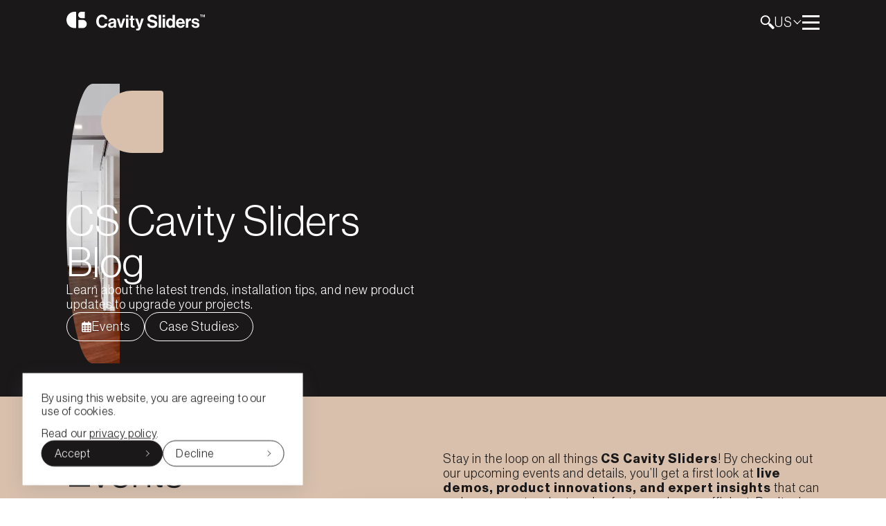

--- FILE ---
content_type: text/html; charset=UTF-8
request_url: https://www.cavitysliders.com/blog/?type=article
body_size: 27587
content:
<!DOCTYPE html><html lang="en-US"><head><meta charSet="utf-8"/><meta http-equiv="x-ua-compatible" content="ie=edge"/><meta name="viewport" content="width=device-width, initial-scale=1, shrink-to-fit=no"/><meta name="generator" content="Gatsby 5.13.6"/><meta name="theme-color" content="#1A1819"/><meta name="description" content="The CS Cavity Slider Blog provides expert tips, articles, and industry news on cavity sliders, sliding doors, and innovative door hardware solutions." data-gatsby-head="true"/><meta name="keywords" data-gatsby-head="true"/><meta name="viewport" content="width=device-width, initial-scale=1, maximum-scale=1,user-scalable=0" data-gatsby-head="true"/><meta property="og:title" content="CS Blog | CS Cavity Sliders USA" data-gatsby-head="true"/><meta property="og:type" content="website" data-gatsby-head="true"/><meta property="og:url" content="https://www.cavitysliders.com/blog/" data-gatsby-head="true"/><meta property="og:image" data-gatsby-head="true"/><meta property="og:description" content="The CS Cavity Slider Blog provides expert tips, articles, and industry news on cavity sliders, sliding doors, and innovative door hardware solutions." data-gatsby-head="true"/><meta name="google-site-verification" content="C53bJBRy99k_lxAWisE77Rl_MZgvcxeLN8O2IRwW1g4" data-gatsby-head="true"/><meta name="twitter:card" content="summary_large_image" data-gatsby-head="true"/><meta name="twitter:title" content="CS Blog | CS Cavity Sliders USA" data-gatsby-head="true"/><meta name="twitter:image" data-gatsby-head="true"/><meta property="twitter:url" content="https://www.cavitysliders.com/blog/" data-gatsby-head="true"/><meta name="twitter:description" content="The CS Cavity Slider Blog provides expert tips, articles, and industry news on cavity sliders, sliding doors, and innovative door hardware solutions." data-gatsby-head="true"/><style data-href="/styles.e1ba44ed81a65cb520a0.css" data-identity="gatsby-global-css">.s1lj5qag{user-select:none;-webkit-user-select:none;-ms-user-select:none}.s1lj5qag.clickable{cursor:pointer}.s1e609yv{font-size:0;height:21px;width:25px}.s1e609yv span{background-color:var(--s1e609yv-0);display:block;height:3px;margin-bottom:6px;position:relative;transform-origin:right;transition:transform .5s cubic-bezier(.77,.2,.05,1),background .3s cubic-bezier(.77,.2,.05,1);width:100%}.s1e609yv span:first-child{transform-origin:100% 0}.s1e609yv span:last-child{transform-origin:100% 100%}.s1e609yv.open span{opacity:1;transform:rotate(-45deg) translate(-2px,-1px)}.s1e609yv.open span:nth-last-child(2){opacity:0;transform:rotate(0deg) scale(.2)}.s1e609yv.open span:last-child{transform:rotate(45deg) translate(-2px,1px)}.s1ipa3r1{display:flex;flex-direction:column}.s1ipa3r1>:not(:last-child){margin-bottom:15px}.s1ipa3r1 ol li:not(:last-child),.s1ipa3r1 ul li:not(:last-child){margin-bottom:10px}.s1ipa3r1 ul{list-style-type:disc;padding-left:20px}.s1ipa3r1 ol{list-style-type:decimal;padding-left:20px}.iknk1tw{max-width:100%;width:var(--iknk1tw-0)}.s15786c0{display:inline;font-size:inherit;-webkit-text-decoration:underline;text-decoration:underline}.sbyakva{display:block;text-align:var(--sbyakva-0)!important}.sq1qdbb{color:var(--sq1qdbb-0)}.w11xohak .loading{border:8px solid #1a1819;border-top-color:#939598;height:50px;width:50px}.w11xohak span{font-weight:550;margin-top:10px}.w12ru56k{align-items:center;display:flex;flex-direction:column;height:var(--w12ru56k-0);justify-content:center;row-gap:30px;width:100%}.w12ru56k .description,.w12ru56k .heading{text-align:center}.w12ru56k .heading{font-weight:550}.w12ru56k .description{opacity:.7}.w61k7i{align-items:center;column-gap:24px;display:flex}@media only screen and (max-width:1000px){.w61k7i{column-gap:15px}}.rc-tooltip{position:absolute}.rc-tooltip.rc-tooltip-hidden{display:none}.rc-tooltip .rc-tooltip-arrow{border-left:none;border-right:30px solid transparent;border-top:30px solid #d8c0ad;height:0;transform:translateY(10px);width:0}.rc-tooltip .rc-tooltip-inner{background-color:#d8c0ad;font-size:16px;max-width:360px;padding:22px}@media only screen and (max-width:1000px){.rc-tooltip .rc-tooltip-inner{font-size:14px;padding:14px}}.w61k7i .title{font-weight:550}.w61k7i .image-area{aspect-ratio:1;min-width:100px;position:relative;width:100px}@media only screen and (max-width:1000px){.w61k7i .image-area{min-width:50px;width:50px}}.w61k7i .image-area img{border-radius:50%;height:100%;object-fit:cover}.w61k7i .image-area .tooltip-icon{align-items:center;background:#ed1c24;border-radius:50%;bottom:0;color:#fff;display:flex;font-size:18px;font-weight:550;height:25px;justify-content:center;line-height:.5;position:absolute;right:0;width:25px}@media only screen and (max-width:1000px){.w61k7i .image-area .tooltip-icon{font-size:14px;height:18px;width:18px}}.w607pfy{background:#f1f1f1;border-radius:40px;color:#1a1819;cursor:default;height:42px;padding:0 30px;transition:color,background,opacity .3s;white-space:nowrap;width:-webkit-fit-content;width:-moz-fit-content;width:fit-content}@media only screen and (max-width:1000px){.w607pfy{padding:12px 25px}}.w607pfy.clickable{cursor:pointer}@media only screen and (min-width:1001px){.w607pfy.clickable:hover{opacity:.7}}.w607pfy.selected{background:var(--block-text-color,#1a1819);color:var(--block-text-color-inverse,#fff)}.w607pfy .icon.close{height:10px;margin-left:10px;margin-right:-5px;width:10px}.wmrvw18{display:block;height:100%;position:relative;width:100%}.wmrvw18.loaded .react-player{opacity:1}.wmrvw18 .react-player{opacity:0;padding-top:56.25%;position:relative;transition:opacity .3s}.wmrvw18 .react-player>div{inset:0;position:absolute}.wmrvw18 .play-pause{left:50%;opacity:0;position:absolute;top:50%;transform:translate(-50%,-50%);transition:opacity .3s}.wmrvw18 .play-pause:hover{opacity:1}.w5ra1fe{align-items:center;column-gap:20px;display:flex}.w5ra1fe li a{background-color:#fff;border-radius:16px;color:#1a1819;height:32px;padding:5px;transition:background-color .3s;width:32px}.w5ra1fe li a:hover{background-color:#ed1c24;color:#1a1819}.wvr0ex3{column-gap:84px;display:flex}@media only screen and (max-width:1000px){.wvr0ex3{column-gap:10px;display:grid;grid-template-columns:repeat(2,1fr);row-gap:52px}}.wvr0ex3 .list-title{font-size:20px;font-weight:750;margin-bottom:30px}.wvr0ex3 .list li:not(:last-child){margin-bottom:20px}.w1er1rbe{border:1px solid #939598;border-left:none;border-right:none;padding:40px 0}.w1er1rbe .newsletter-content{align-items:center;display:flex;gap:20px;margin:0 auto;max-width:1400px;width:100%}@media only screen and (max-width:1000px){.w1er1rbe .newsletter-content{align-items:flex-start;flex-direction:column;row-gap:25px}}.w1er1rbe .newsletter-content .heading{margin-right:auto}.w1er1rbe .newsletter-content .subscribed{margin:0 auto;opacity:.8}@media only screen and (max-width:1000px){.w1er1rbe .newsletter-content .subscribed{margin:0}}.w1er1rbe .newsletter-content>form{align-items:center;column-gap:20px;display:flex}@media only screen and (max-width:1000px){.w1er1rbe .newsletter-content>form{align-items:flex-start;flex-direction:column;row-gap:25px}}.w1er1rbe .newsletter-content>form .inputs{align-items:center;border:1px solid #fff;border-radius:25px;display:flex}@media only screen and (max-width:1000px){.w1er1rbe .newsletter-content>form .inputs{border:none;flex-wrap:wrap;row-gap:10px}}.w1er1rbe .newsletter-content>form .inputs input{background:none;border:none;height:40px;outline:none;padding:8px 12px 8px 20px;width:100%}.w1er1rbe .newsletter-content>form .inputs input:not(:last-child){border-right:1px solid #fff}@media only screen and (max-width:1000px){.w1er1rbe .newsletter-content>form .inputs input{border:1px solid #fff;height:42px}.w1er1rbe .newsletter-content>form .inputs input.first-name{border-bottom-left-radius:25px;border-top-left-radius:25px;width:50%}.w1er1rbe .newsletter-content>form .inputs input.last-name{border-bottom-right-radius:25px;border-top-right-radius:25px;width:50%}.w1er1rbe .newsletter-content>form .inputs input.email{border-radius:25px;width:100%}}.w1nkxrl7{background-color:#1a1819;color:#fff;display:flex;flex-direction:column;padding:80px 96px;row-gap:60px}@media only screen and (max-width:1000px){.w1nkxrl7{padding:40px 20px}}.w1nkxrl7 .top-area{display:flex;gap:20px;justify-content:space-between;min-height:150px}@media only screen and (max-width:1000px){.w1nkxrl7 .top-area{flex-direction:column;row-gap:40px}}.w1nkxrl7 .top-area .left-side{display:flex;flex-direction:column}.w1nkxrl7 .top-area .left-side .logo-area{flex:1 1;min-width:150px;width:250px}@media only screen and (max-width:1000px){.w1nkxrl7 .top-area .left-side .logo-area{max-width:300px;width:67vw}}.w1nkxrl7 .social-medias.centered{margin:0 auto}.w1nkxrl7 .copyright{text-align:center}.d1c71ya4{display:none;padding-top:37px;position:absolute}.d1c71ya4.open{display:block}@media only screen and (max-width:1280px){.d1c71ya4.open{left:0}}@media only screen and (min-width:1281px){.d1c71ya4{left:-30px}.d1c71ya4.mega-menu{left:-50px}}@media only screen and (max-width:1280px){.d1c71ya4{background:var(--header-bg-color,#fff);display:block;height:calc(100dvh - 125px);left:100vw;overflow-y:auto;padding:0 20px;position:fixed;top:125px;transition:left .5s cubic-bezier(.77,.2,.5,1);width:100vw;z-index:2}}.bazjly8{align-items:center;column-gap:10px;display:flex;line-height:inherit;-webkit-user-select:none;user-select:none}@media only screen and (max-width:1280px){.bazjly8{width:100%}}.bazjly8 svg{transition:transform .3s}@media only screen and (max-width:1280px){.bazjly8 svg{height:8px;width:14px}}.bazjly8[aria-expanded=true] svg{transform:rotate(180deg)}.wut6137{background:var(--header-bg-color,#fff);border:1px solid #939598;border-top:none;color:var(--header-text-color,#1a1819);column-gap:13px;display:flex;min-height:400px;padding:0 50px 50px;width:60vw}@media only screen and (max-width:1280px){.wut6137{border:none;display:block;min-height:unset;padding:0;width:100%}}.wut6137 .tabs-list{min-width:-webkit-max-content;min-width:max-content;padding-right:20px}@media only screen and (max-width:1280px){.wut6137 .tabs-list{padding:0}}.wut6137 .tabs-list li{cursor:pointer;transition:color .3s}.wut6137 .tabs-list li:not(:last-of-type){padding-bottom:15px}@media only screen and (max-width:1280px){.wut6137 .tabs-list li:not(:last-of-type){padding-bottom:0}}@media only screen and (min-width:1281px){.wut6137 .tabs-list li.selected{color:#939598}}@media only screen and (max-width:1280px){.t1wzr6h6.open{left:0}.t1wzr6h6{background:var(--header-bg-color,#fff);display:block;height:calc(100dvh - 125px);left:100vw;overflow-y:auto;padding:0 20px 20px;position:fixed;top:125px;transition:left .5s cubic-bezier(.77,.2,.5,1);width:100vw;z-index:3}}.t1wzr6h6 ul{column-gap:10px;display:grid;grid-template-columns:repeat(4,1fr);row-gap:30px}@media only screen and (max-width:1280px){.t1wzr6h6 ul{column-gap:20px;grid-template-columns:repeat(2,1fr)}}.t1wzr6h6 ul .tab-item{width:100%}.t1wzr6h6 ul .tab-item img{aspect-ratio:1.5;height:unset;object-fit:cover}.t1wzr6h6 ul .tab-item p{font-size:16px;margin-top:10px}@media only screen and (max-width:1280px){.t1wzr6h6 ul .tab-item p{font-size:20px}}.wxno5ji{flex:1 1}@media only screen and (max-width:1280px){.wxno5ji{background:var(--header-bg-color,#fff);height:calc(100dvh - 65px);left:100vw;padding:20px 20px 40px;position:fixed;top:65px;transition:left .5s cubic-bezier(.77,.2,.5,1);width:100vw}.wxno5ji.menu-open{left:0}}.wxno5ji .go-back{align-items:center;color:var(--header-text-color,#1a1819);display:none;justify-content:space-between;margin-bottom:20px}@media only screen and (max-width:1280px){.wxno5ji .go-back{display:flex}}.wxno5ji .go-back>*{font-size:20px;line-height:1}.wxno5ji .go-back a{-webkit-text-decoration:underline;text-decoration:underline}.wxno5ji .go-back button{align-items:center;column-gap:8px;display:flex}.wxno5ji .nav-list{align-items:center;column-gap:30px;display:flex;font-size:20px}@media only screen and (max-width:1280px){.wxno5ji .nav-list{align-items:flex-start;flex-direction:column;height:100%;overflow-y:auto;padding-bottom:30px}}.nxac6ib{color:var(--header-nav-color,#1a1819);cursor:pointer;position:relative}@media only screen and (max-width:1280px){.nxac6ib{color:var(--header-text-color,#1a1819);cursor:default;width:100%}}.nxac6ib .list-item{font-size:20px;white-space:nowrap}@media only screen and (max-width:1280px){.nxac6ib .list-item{font-size:26px;line-height:125%;padding:20px 0}.nxac6ib .list-item[aria-expanded=true]{color:#ed1c24}}.l12skw60{background:var(--header-bg-color,#fff);border:1px solid #939598;border-top:none;padding:0 30px 20px}@media only screen and (max-width:1280px){.l12skw60{border:none;padding:0}}.l12skw60 li{color:var(--header-text-color,#1a1819);white-space:nowrap}.l12skw60 li:not(:last-of-type){padding-bottom:20px}@media only screen and (max-width:1280px){.l12skw60 li:not(:last-of-type){padding-bottom:0}}.wop0nnr{position:relative}@media only screen and (max-width:1280px){.wop0nnr{display:none}}.wop0nnr .log-reg{display:flex;gap:20px}.wop0nnr .log-reg a{font-size:20px}.wop0nnr .profile-button{align-items:center;background-color:var(--header-text-color,#1a1819);border-radius:15px;display:flex;height:21px;justify-content:center;width:21px}.wop0nnr .profile-button span{color:var(--header-bg-color,#fff);font-size:11px;font-weight:550;text-align:center;text-transform:uppercase}.wop0nnr .profile-dropdown{display:none;left:-30px;padding-top:37px;position:absolute}.wop0nnr .profile-dropdown.open{display:block}.wop0nnr .profile-dropdown ul{background:var(--header-bg-color,#fff);border:1px solid #939598;border-top:none;color:var(--header-text-color,#1a1819);padding:0 30px 20px}.wop0nnr .profile-dropdown ul li{white-space:nowrap}.wop0nnr .profile-dropdown ul li:not(:last-child){padding-bottom:20px}.wop0nnr .profile-dropdown ul li>*{align-items:center;display:flex;font-size:inherit;gap:10px;transition:color .3s}.wop0nnr .profile-dropdown ul li>:hover{color:#939598}.wop0nnr .profile-dropdown ul li>* svg{width:20px}.wc9yxjn{font-size:20px;position:relative}.wc9yxjn button{font-size:inherit;height:21px}.wc9yxjn .regions-list{display:none;left:-30px;padding-top:37px;position:absolute}@media only screen and (max-width:1280px){.wc9yxjn .regions-list{padding-top:22px}}.wc9yxjn .regions-list.open{display:block}.wc9yxjn .regions-list ul{background:var(--header-bg-color,#fff);border:1px solid #939598;border-top:none;color:var(--header-text-color,#1a1819);padding:0 30px 20px}.wc9yxjn .regions-list ul li{text-transform:uppercase;white-space:nowrap}.wc9yxjn .regions-list ul li:not(:last-child){padding-bottom:20px}.wc9yxjn .regions-list ul li>*{font-size:inherit}.weapd1s{align-items:center;background:var(--header-bg-color,#fff);border-bottom:1px solid #939598;color:var(--header-text-color,#1a1819);column-gap:15px;display:flex;left:0;padding-bottom:20px;padding-top:20px;position:fixed;top:-96px;transition:top .3s ease-in-out;width:100%;z-index:16}@media only screen and (max-width:1280px){.weapd1s{column-gap:20px;padding:50px 20px 20px;top:-130px}}.weapd1s.open{top:96px}@media only screen and (max-width:1280px){.weapd1s.open{top:65px}}.weapd1s .icon.search{flex-basis:30px;flex-grow:0;flex-shrink:0}.weapd1s input{background:none;border:none;color:#939598;flex:1 1;font-size:30px;outline:none}@media only screen and (max-width:1280px){.weapd1s input{font-size:26px}}@media only screen and (max-width:1000px){.weapd1s input{font-size:22px}}.weapd1s input::placeholder{color:#939598}.weapd1s input::-ms-input-placeholder{color:#939598}.weapd1s button{align-items:center;column-gap:20px;display:flex}@media only screen and (max-width:1280px){.weapd1s button{column-gap:8px;position:absolute;right:20px;top:20px}.weapd1s button svg{height:11px;width:11px}}.w1n0r1my{--header-bg-color:var(--w1n0r1my-0);--header-text-color:var(--w1n0r1my-1);--header-nav-color:var(--w1n0r1my-2);height:var(--w1n0r1my-3);min-height:var(--w1n0r1my-3);position:relative;width:100%}@media only screen and (max-width:1280px){.w1n0r1my{height:var(--w1n0r1my-4);min-height:var(--w1n0r1my-4)}}.w1n0r1my .header-bar{align-items:center;background-color:var(--w1n0r1my-6);border-bottom:1px solid #939598;column-gap:45px;display:flex;font-size:20px;height:96px;left:0;position:fixed;top:var(--w1n0r1my-5);transition:all .3s ease-in-out;width:100%;z-index:18}@media only screen and (max-width:1280px){.w1n0r1my .header-bar{border-bottom-color:var(--w1n0r1my-7);height:65px}}.w1n0r1my a:hover{-webkit-text-decoration:none;text-decoration:none}.w1n0r1my .logo-area{min-width:150px;width:250px}@media only screen and (max-width:1280px){.w1n0r1my .logo-area{margin-right:auto;width:200px}}@media only screen and (max-width:1000px){.w1n0r1my .logo-area{width:150px}}.w1n0r1my .right-area{align-items:center;color:var(--w1n0r1my-2);column-gap:20px;display:flex;transition:color .3s}@media only screen and (max-width:1000px){.w1n0r1my .right-area{column-gap:15px}}.w1n0r1my .right-area .hamburger{display:none}@media only screen and (max-width:1280px){.w1n0r1my .right-area .hamburger{display:block}}.w1n0r1my .right-area .hamburger span{background-color:var(--w1n0r1my-2)}.w18fch4l{align-items:center;display:flex;flex-wrap:wrap;gap:25px;max-width:-webkit-fit-content;max-width:-moz-fit-content;max-width:fit-content;width:100%}.w18fch4l .button-item{display:flex;width:-webkit-fit-content;width:-moz-fit-content;width:fit-content}.w18fch4l .sep{background-color:var(--block-text-color,#1a1819);height:auto;margin-left:15px;width:1px}.w18fch4l.separator-line{gap:15px}.w18fch4l.vertical{align-items:flex-start;flex-direction:column;gap:15px}.w18fch4l.vertical .button-item{flex-direction:column;width:100%}.w18fch4l.vertical.separator-line{gap:0;max-width:unset;width:100%}.w18fch4l.vertical .sep{height:1px;margin-left:0;width:100%}@media only screen and (max-width:1000px){.w18fch4l{align-items:flex-start;gap:20px;max-width:unset}}.s91bliu{align-items:center;background-color:#fff;border-radius:30px;bottom:20px;color:#1a1819;display:flex;justify-content:flex-end;overflow:hidden;padding:10px;position:absolute;right:20px;transition:width .3s ease-in-out;width:35px}@media only screen and (max-width:1000px){.s91bliu{bottom:10px;right:10px}}@media only screen and (min-width:1001px){.s91bliu:hover{width:var(--s91bliu-0)}}.s91bliu svg{height:16px;width:16px}.s91bliu svg>*{fill:var(--s91bliu-1)!important}.s91bliu span{font-size:16px;position:absolute;right:35px;white-space:nowrap}.wbksfn2{display:flex;flex-direction:column;max-width:500px;width:100%}.wbksfn2.rectangle{max-width:unset}.wbksfn2.rectangle .item-image{aspect-ratio:1.6}.wbksfn2.horizontal{border-bottom:1px solid var(--block-text-color);max-width:unset;padding:20px 0;width:100%}.wbksfn2.horizontal .item-image{display:none}.wbksfn2.horizontal .item-content{align-items:center;flex-direction:row;gap:40px;margin:0}@media only screen and (max-width:1000px){.wbksfn2.horizontal .item-content{align-items:flex-start;flex-direction:column;gap:15px}}.wbksfn2.horizontal .item-content .item-wrapper{flex:1 1}.wbksfn2.horizontal .item-content .heading{font-weight:750}.wbksfn2.horizontal .item-content .description{color:var(--block-text-color);flex:1 1;max-height:21.59px;overflow:hidden}@media only screen and (max-width:1000px){.wbksfn2.horizontal .item-content .description{max-height:20px}}.wbksfn2.horizontal .item-content .description button{display:none;font-size:14px;font-weight:550;-webkit-text-decoration:underline;text-decoration:underline}@media only screen and (max-width:1000px){.wbksfn2.horizontal .item-content .description button{margin-bottom:2px}}.wbksfn2.horizontal .item-content .description[data-visible=true]{height:-webkit-fit-content;height:-moz-fit-content;height:fit-content;max-height:unset;overflow:visible}.wbksfn2.horizontal .item-content .description[data-visible=true] p{-webkit-line-clamp:5;line-clamp:5}.wbksfn2.horizontal .item-content .description[data-visible=true] button{display:block;margin-top:5px}.wbksfn2.horizontal .item-content .description.truncate[data-visible=false]{display:flex}.wbksfn2.horizontal .item-content .description.truncate[data-visible=false] p{word-wrap:break-word;-webkit-line-clamp:1;line-clamp:1;-webkit-box-orient:vertical;display:-webkit-box;overflow:hidden;width:100%}.wbksfn2.horizontal .item-content .description.truncate[data-visible=false] button{display:block;white-space:nowrap}.wbksfn2.horizontal .item-content .buttons{align-items:center;flex-direction:row;flex-wrap:nowrap;gap:20px;margin-left:auto}@media only screen and (max-width:1000px){.wbksfn2.horizontal .item-content .buttons{margin-left:0}}.wbksfn2.horizontal .item-content .buttons>*{border-left:1px solid var(--block-text-color);border-radius:0;padding-left:20px;white-space:nowrap}@media only screen and (max-width:1000px){.wbksfn2.horizontal .item-content .buttons>*{border-left:none;border-right:1px solid var(--block-text-color);padding-left:0;padding-right:20px}.wbksfn2.horizontal .item-content .buttons>:first-child{border-left:none;padding-left:0}}.wbksfn2.horizontal .item-content .add-to-fav{background:none;border:none;border-radius:0;bottom:unset;height:16px;margin-right:20px;min-width:16px;padding:0;position:relative;right:unset;transform:scale(1.2);width:16px!important}@media only screen and (max-width:1000px){.wbksfn2.horizontal .item-content .add-to-fav{order:99}}.wbksfn2.horizontal .item-content .add-to-fav svg{cursor:pointer}.wbksfn2.horizontal .item-content .add-to-fav span{display:none}.wbksfn2 .item-image{aspect-ratio:1;position:relative;width:100%}.wbksfn2 .item-image .image-wrapper{height:100%;left:0;position:absolute;top:0;width:100%}.wbksfn2 .item-image .image{display:block;height:100%;object-fit:cover;width:100%}.wbksfn2 .item-image .no-image{align-items:center;background-color:rgba(0,0,0,.1);display:flex;height:100%;justify-content:center;opacity:.7}.wbksfn2 .item-image .no-image svg{color:var(--block-text-color)}@media only screen and (max-width:1000px){.wbksfn2 .item-image .no-image svg{height:50px;width:50px}}.wbksfn2 .item-image .icon.play{left:50%;position:absolute;top:50%;transform:translate(-50%,-50%)}@media only screen and (max-width:1000px){.wbksfn2 .item-image .icon.play{height:50px;width:50px}}.wbksfn2 .link.item-wrapper{margin-top:0!important}.wbksfn2 .item-content{align-items:flex-start;display:flex;flex:1 1;flex-direction:column;margin-top:20px;row-gap:25px;text-align:left;width:100%}@media only screen and (max-width:1000px){.wbksfn2 .item-content{row-gap:15px}}.wbksfn2 .item-content .heading{text-align:start}@media only screen and (max-width:1000px){.wbksfn2 .item-content .heading{font-size:21px}}.wbksfn2 .item-content .button,.wbksfn2 .item-content .link{margin-top:auto}.wbksfn2 .item-content .description{width:100%}.wbksfn2 .item-content .description p{word-wrap:break-word;-webkit-line-clamp:3;line-clamp:3;-webkit-box-orient:vertical;display:-webkit-box;overflow:hidden;text-align:start;width:100%}.wbksfn2 .item-content .buttons{display:flex;flex-wrap:wrap;gap:10px}.wq8xmt5 .toggle{margin-bottom:20px;margin-left:auto;width:201px}.l19z9e98 .load-more{margin:80px auto 0}@media only screen and (max-width:1000px){.l19z9e98 .load-more{margin-top:40px}}.l19z9e98.display-grid .list-wrapper{column-gap:var(--l19z9e98-0);display:grid;grid-template-columns:var(--l19z9e98-2);row-gap:var(--l19z9e98-1)}@media only screen and (max-width:1441px){.l19z9e98.display-grid .list-wrapper{column-gap:var(--l19z9e98-3);row-gap:80px}}@media only screen and (max-width:1000px){.l19z9e98.display-grid .list-wrapper{column-gap:10px;grid-template-columns:var(--l19z9e98-4);row-gap:40px}}.w1kgpjqt{display:flex;flex-wrap:wrap;gap:10px}@media only screen and (max-width:1000px){.w1kgpjqt{gap:15px}}.wi8q0q7{display:flex;gap:20px;margin-bottom:80px}@media only screen and (max-width:1441px){.wi8q0q7{display:grid;grid-template-columns:repeat(2,1fr)}}@media only screen and (max-width:1000px){.wi8q0q7{display:flex;flex-direction:column;margin-bottom:40px}}@media only screen and (max-width:1441px){.wi8q0q7>*{flex:1 1;max-width:unset!important;width:100%!important}}.s12gh627{border:1px solid var(--block-text-color,#1a1819);border-radius:40px;display:flex;max-height:42px;max-width:400px;min-height:42px;min-width:-webkit-min-content;min-width:min-content;width:40%}@media only screen and (max-width:1000px){.s12gh627{max-width:unset;width:100%}}.s12gh627 .ais-SearchBox,.s12gh627.zip>div:first-child{flex:1 1;min-width:100px}.s12gh627 .ais-SearchBox .ais-SearchBox-form{height:100%}.s12gh627 .ais-SearchBox .ais-SearchBox-input,.s12gh627 .ais-SearchBox .google-maps-input{background:none;border:none;border-radius:40px;height:100%;padding:0 30px;width:100%}.s12gh627 .ais-SearchBox .ais-SearchBox-input:focus-visible,.s12gh627 .ais-SearchBox .google-maps-input:focus-visible{outline:none}.s12gh627 .ais-SearchBox-loadingIndicator,.s12gh627 .ais-SearchBox-reset,.s12gh627 .ais-SearchBox-submit{display:none}.s12gh627 .google-maps-input{background:none;border:none;border-radius:40px;height:100%;padding:0 30px;width:100%}.s12gh627 .google-maps-input:focus-visible{outline:none}.s12gh627 .search-button{align-items:center;background:var(--block-text-color,#1a1819);border-radius:40px;color:var(--block-text-color-inverse,#fff);display:flex;justify-content:center;width:-webkit-fit-content;width:-moz-fit-content;width:fit-content}.s12gh627 .search-button>*{height:100%;padding:0 40px}@media only screen and (max-width:1000px){.s12gh627 .search-button>*{padding:0 25px}}.s12gh627 .search-button p{height:auto;margin:auto 0}.wvtik4x{align-items:center;color:var(--wvtik4x-0);column-gap:10px;display:flex;padding-bottom:20px;padding-top:20px;position:absolute;top:96px;z-index:8}@media only screen and (max-width:1000px){.wvtik4x{display:none}}.wvtik4x>*{font-size:13px;line-height:1.2}.wvtik4x p{margin-bottom:1px}.wvtik4x a{border-bottom:1px solid transparent;transition:all .3s}.wvtik4x a:hover{border-bottom-color:#939598;-webkit-text-decoration:none;text-decoration:none}.wvtik4x a svg{margin-left:5px}.it1vqkw{align-items:center;background-color:var(--it1vqkw-0);border-radius:50%;cursor:pointer;display:flex;justify-content:center;padding:6px}.b1yo57kk{bottom:20px;display:flex;flex-direction:column;left:20px;opacity:0;padding-right:20px;pointer-events:none;position:absolute;row-gap:15px;transition:opacity .3s}@media only screen and (max-width:1000px){.b1yo57kk{bottom:8px;left:8px;opacity:var(--b1yo57kk-0);padding-right:25px;pointer-events:var(--b1yo57kk-1);row-gap:8px}.b1yo57kk .link.design{border:none;font-size:11px;height:auto;padding:8px 10px}.b1yo57kk .link.design>svg{display:none}}@media only screen and (min-width:1001px){.w8yjr0o:hover .buttons,.w8yjr0o:hover .show-more,.w8yjr0o:hover .zoom{opacity:1;pointer-events:auto}}.w8yjr0o .image-area{height:auto;margin-bottom:20px;position:relative;width:100%}@media only screen and (max-width:1000px){.w8yjr0o .image-area{margin-bottom:10px}}.w8yjr0o .image-area .icon-play{left:50%;position:absolute;top:50%;transform:translate(-50%,-50%)}.w8yjr0o .image-area .image{height:auto;max-height:80vh;object-fit:cover;width:100%}.w8yjr0o .show-more,.w8yjr0o .zoom{opacity:0;pointer-events:none;position:absolute;right:10px;top:10px;transition:opacity .3s;z-index:2}@media only screen and (max-width:1000px){.w8yjr0o .show-more,.w8yjr0o .zoom{opacity:1;pointer-events:auto}}.w8yjr0o .show-more{top:42px}@media only screen and (min-width:1001px){.w8yjr0o .show-more{display:none}}.w8yjr0o .title{-webkit-line-clamp:1;line-clamp:1}@font-face{font-family:swiper-icons;font-style:normal;font-weight:400;src:url("data:application/font-woff;charset=utf-8;base64, [base64]//wADZ2x5ZgAAAywAAADMAAAD2MHtryVoZWFkAAABbAAAADAAAAA2E2+eoWhoZWEAAAGcAAAAHwAAACQC9gDzaG10eAAAAigAAAAZAAAArgJkABFsb2NhAAAC0AAAAFoAAABaFQAUGG1heHAAAAG8AAAAHwAAACAAcABAbmFtZQAAA/gAAAE5AAACXvFdBwlwb3N0AAAFNAAAAGIAAACE5s74hXjaY2BkYGAAYpf5Hu/j+W2+MnAzMYDAzaX6QjD6/4//Bxj5GA8AuRwMYGkAPywL13jaY2BkYGA88P8Agx4j+/8fQDYfA1AEBWgDAIB2BOoAeNpjYGRgYNBh4GdgYgABEMnIABJzYNADCQAACWgAsQB42mNgYfzCOIGBlYGB0YcxjYGBwR1Kf2WQZGhhYGBiYGVmgAFGBiQQkOaawtDAoMBQxXjg/wEGPcYDDA4wNUA2CCgwsAAAO4EL6gAAeNpj2M0gyAACqxgGNWBkZ2D4/wMA+xkDdgAAAHjaY2BgYGaAYBkGRgYQiAHyGMF8FgYHIM3DwMHABGQrMOgyWDLEM1T9/w8UBfEMgLzE////P/5//f/V/xv+r4eaAAeMbAxwIUYmIMHEgKYAYjUcsDAwsLKxc3BycfPw8jEQA/[base64]/uznmfPFBNODM2K7MTQ45YEAZqGP81AmGGcF3iPqOop0r1SPTaTbVkfUe4HXj97wYE+yNwWYxwWu4v1ugWHgo3S1XdZEVqWM7ET0cfnLGxWfkgR42o2PvWrDMBSFj/IHLaF0zKjRgdiVMwScNRAoWUoH78Y2icB/yIY09An6AH2Bdu/UB+yxopYshQiEvnvu0dURgDt8QeC8PDw7Fpji3fEA4z/PEJ6YOB5hKh4dj3EvXhxPqH/SKUY3rJ7srZ4FZnh1PMAtPhwP6fl2PMJMPDgeQ4rY8YT6Gzao0eAEA409DuggmTnFnOcSCiEiLMgxCiTI6Cq5DZUd3Qmp10vO0LaLTd2cjN4fOumlc7lUYbSQcZFkutRG7g6JKZKy0RmdLY680CDnEJ+UMkpFFe1RN7nxdVpXrC4aTtnaurOnYercZg2YVmLN/d/gczfEimrE/fs/bOuq29Zmn8tloORaXgZgGa78yO9/cnXm2BpaGvq25Dv9S4E9+5SIc9PqupJKhYFSSl47+Qcr1mYNAAAAeNptw0cKwkAAAMDZJA8Q7OUJvkLsPfZ6zFVERPy8qHh2YER+3i/BP83vIBLLySsoKimrqKqpa2hp6+jq6RsYGhmbmJqZSy0sraxtbO3sHRydnEMU4uR6yx7JJXveP7WrDycAAAAAAAH//wACeNpjYGRgYOABYhkgZgJCZgZNBkYGLQZtIJsFLMYAAAw3ALgAeNolizEKgDAQBCchRbC2sFER0YD6qVQiBCv/H9ezGI6Z5XBAw8CBK/m5iQQVauVbXLnOrMZv2oLdKFa8Pjuru2hJzGabmOSLzNMzvutpB3N42mNgZGBg4GKQYzBhYMxJLMlj4GBgAYow/P/PAJJhLM6sSoWKfWCAAwDAjgbRAAB42mNgYGBkAIIbCZo5IPrmUn0hGA0AO8EFTQAA")}:root{--swiper-theme-color:#007aff}:host{display:block;margin-left:auto;margin-right:auto;position:relative;z-index:1}.swiper{display:block;list-style:none;margin-left:auto;margin-right:auto;overflow:hidden;padding:0;position:relative;z-index:1}.swiper-vertical>.swiper-wrapper{flex-direction:column}.swiper-wrapper{box-sizing:content-box;display:flex;height:100%;position:relative;transition-property:transform;transition-timing-function:var(--swiper-wrapper-transition-timing-function,initial);width:100%;z-index:1}.swiper-android .swiper-slide,.swiper-ios .swiper-slide,.swiper-wrapper{transform:translateZ(0)}.swiper-horizontal{touch-action:pan-y}.swiper-vertical{touch-action:pan-x}.swiper-slide{display:block;flex-shrink:0;height:100%;position:relative;transition-property:transform;width:100%}.swiper-slide-invisible-blank{visibility:hidden}.swiper-autoheight,.swiper-autoheight .swiper-slide{height:auto}.swiper-autoheight .swiper-wrapper{align-items:flex-start;transition-property:transform,height}.swiper-backface-hidden .swiper-slide{-webkit-backface-visibility:hidden;backface-visibility:hidden;transform:translateZ(0)}.swiper-3d.swiper-css-mode .swiper-wrapper{perspective:1200px}.swiper-3d .swiper-wrapper{transform-style:preserve-3d}.swiper-3d{perspective:1200px}.swiper-3d .swiper-cube-shadow,.swiper-3d .swiper-slide{transform-style:preserve-3d}.swiper-css-mode>.swiper-wrapper{-ms-overflow-style:none;overflow:auto;scrollbar-width:none}.swiper-css-mode>.swiper-wrapper::-webkit-scrollbar{display:none}.swiper-css-mode>.swiper-wrapper>.swiper-slide{scroll-snap-align:start start}.swiper-css-mode.swiper-horizontal>.swiper-wrapper{scroll-snap-type:x mandatory}.swiper-css-mode.swiper-vertical>.swiper-wrapper{scroll-snap-type:y mandatory}.swiper-css-mode.swiper-free-mode>.swiper-wrapper{scroll-snap-type:none}.swiper-css-mode.swiper-free-mode>.swiper-wrapper>.swiper-slide{scroll-snap-align:none}.swiper-css-mode.swiper-centered>.swiper-wrapper:before{content:"";flex-shrink:0;order:9999}.swiper-css-mode.swiper-centered>.swiper-wrapper>.swiper-slide{scroll-snap-align:center center;scroll-snap-stop:always}.swiper-css-mode.swiper-centered.swiper-horizontal>.swiper-wrapper>.swiper-slide:first-child{margin-inline-start:var(--swiper-centered-offset-before)}.swiper-css-mode.swiper-centered.swiper-horizontal>.swiper-wrapper:before{height:100%;min-height:1px;width:var(--swiper-centered-offset-after)}.swiper-css-mode.swiper-centered.swiper-vertical>.swiper-wrapper>.swiper-slide:first-child{margin-block-start:var(--swiper-centered-offset-before)}.swiper-css-mode.swiper-centered.swiper-vertical>.swiper-wrapper:before{height:var(--swiper-centered-offset-after);min-width:1px;width:100%}.swiper-3d .swiper-slide-shadow,.swiper-3d .swiper-slide-shadow-bottom,.swiper-3d .swiper-slide-shadow-left,.swiper-3d .swiper-slide-shadow-right,.swiper-3d .swiper-slide-shadow-top{height:100%;left:0;pointer-events:none;position:absolute;top:0;width:100%;z-index:10}.swiper-3d .swiper-slide-shadow{background:rgba(0,0,0,.15)}.swiper-3d .swiper-slide-shadow-left{background-image:linear-gradient(270deg,rgba(0,0,0,.5),transparent)}.swiper-3d .swiper-slide-shadow-right{background-image:linear-gradient(90deg,rgba(0,0,0,.5),transparent)}.swiper-3d .swiper-slide-shadow-top{background-image:linear-gradient(0deg,rgba(0,0,0,.5),transparent)}.swiper-3d .swiper-slide-shadow-bottom{background-image:linear-gradient(180deg,rgba(0,0,0,.5),transparent)}.swiper-lazy-preloader{border:4px solid var(--swiper-preloader-color,var(--swiper-theme-color));border-radius:50%;border-top:4px solid transparent;box-sizing:border-box;height:42px;left:50%;margin-left:-21px;margin-top:-21px;position:absolute;top:50%;transform-origin:50%;width:42px;z-index:10}.swiper-watch-progress .swiper-slide-visible .swiper-lazy-preloader,.swiper:not(.swiper-watch-progress) .swiper-lazy-preloader{animation:swiper-preloader-spin 1s linear infinite}.swiper-lazy-preloader-white{--swiper-preloader-color:#fff}.swiper-lazy-preloader-black{--swiper-preloader-color:#000}@keyframes swiper-preloader-spin{0%{transform:rotate(0deg)}to{transform:rotate(1turn)}}.s1h63f4 .swiper-pagination{align-items:center;column-gap:20px;display:flex}.s1h63f4 .swiper-pagination.swiper-pagination-clickable .swiper-pagination-bullet{cursor:pointer}.s1h63f4 .swiper-pagination .swiper-pagination-bullet{border:1px solid var(--block-text-color,#1a1819);border-radius:5px;display:block;height:10px;transition:background-color .3s;width:10px}.s1h63f4 .swiper-pagination .swiper-pagination-bullet-active{background-color:var(--block-text-color,#1a1819)}.s1h63f4 .swiper-button-next,.s1h63f4 .swiper-button-prev{bottom:0;cursor:pointer;height:25px;left:0;position:absolute;width:25px}.s1h63f4 .swiper-button-next:after,.s1h63f4 .swiper-button-next:before,.s1h63f4 .swiper-button-prev:after,.s1h63f4 .swiper-button-prev:before{border-right:2px solid;content:"";display:block;height:12px;margin-top:-8px;position:absolute;right:10px;top:50%;transform:rotate(45deg);width:0}.s1h63f4 .swiper-button-next:after,.s1h63f4 .swiper-button-prev:after{margin-top:-1px;transform:rotate(315deg)}.s1h63f4 .swiper-button-next.swiper-button-disabled,.s1h63f4 .swiper-button-prev.swiper-button-disabled{display:none}.s1h63f4 .swiper-button-next{left:45px}.s1h63f4 .swiper-button-next:before{transform:rotate(-45deg)}.s1h63f4 .swiper-button-next:after{transform:rotate(45deg)}.o1v3viqg a,.o1v3viqg button{align-items:center;aspect-ratio:1;border:1px solid var(--block-text-color);border-radius:50%;display:flex;justify-content:center;min-width:30px;transition:all .3s;width:30px}.o1v3viqg a:hover,.o1v3viqg button:hover{border-color:#939598;color:#939598}.w1hkqf2e{display:flex;flex-direction:column}.w1hkqf2e p{font-size:18px;font-weight:550;margin-bottom:16px}.w1hkqf2e ul{align-items:center;column-gap:10px;display:flex}.w138wqw4{--input-control-border-color:var(--block-text-color,#1a1819);display:block;font-weight:550;position:relative;width:-webkit-fit-content;width:-moz-fit-content;width:fit-content}@media only screen and (max-width:1000px){.w138wqw4{max-width:unset;width:100%}}.w138wqw4>div{font-weight:450;margin-top:var(--w138wqw4-0)}.w138wqw4 .helper-text{color:inherit;font-size:11px;font-weight:450;margin-left:20px;margin-top:2px;position:absolute}.w138wqw4.error{--input-control-border-color:#ed1c24}.w138wqw4.error .helper-text{color:#ed1c24}.w138wqw4.disabled>div{opacity:.5;pointer-events:none}.w1ytj51c{height:80vh;max-height:80vh;width:100%}.w1ytj51c img{height:100%;object-fit:contain}.w1ytj51c .video .react-player{height:100%!important;padding:0}.w118obe0{display:flex;flex-direction:column;margin-top:40px;row-gap:40px}@media only screen and (max-width:1000px){.w118obe0{margin-top:20px;row-gap:20px}}.w118obe0 .sign-in-description>button,.w118obe0 a:not(.design){display:inline;font-weight:750;-webkit-text-decoration:underline;text-decoration:underline}.w118obe0 .sign-in-description{margin-top:20px}.wrr46q4{display:flex}@media only screen and (max-width:1000px){.wrr46q4{left:var(--wrr46q4-0);position:fixed;top:var(--wrr46q4-1);transition:left .5s cubic-bezier(.77,.2,.5,1);z-index:14}}.wrr46q4 .bar-content{background-color:#e8d9ce;display:flex;flex-direction:column;height:-webkit-fit-content;height:-moz-fit-content;height:fit-content;max-width:450px;min-width:300px;padding:40px 20px;row-gap:80px;width:20vw}@media only screen and (max-width:1000px){.wrr46q4 .bar-content{height:var(--wrr46q4-2);max-width:unset;min-width:unset;overflow-y:auto;width:80vw}}.wrr46q4 .mobile-menu{background-color:#e8d9ce;border-bottom-left-radius:10px;border-top-left-radius:10px;display:none;height:48px;left:-48px;margin-right:-1px;padding:10px;position:absolute;top:0;width:48px}@media only screen and (max-width:1000px){.wrr46q4 .mobile-menu{display:block}}.wrr46q4 .mobile-menu svg{height:100%;transform:var(--wrr46q4-3);transition:transform .5s cubic-bezier(.77,.2,.5,1);width:100%}.wrr46q4 .user-name{align-items:center;display:flex;font-weight:450;gap:20px}.wrr46q4 .user-name .name-initials{align-items:center;border:2px solid #1a1819;border-radius:20px;display:flex;font-weight:550;height:40px;justify-content:center;min-width:40px;width:40px}.wrr46q4 .bottom-links{margin-top:20px}.wrr46q4 .bottom-links .link{border-bottom:1px solid #939598;height:-webkit-fit-content;height:-moz-fit-content;height:fit-content;padding:12px 0}.wrr46q4 .bottom-links .link svg{margin-right:14px}.w1wa185b{border-collapse:collapse;border-spacing:0;table-layout:fixed}.w1wa185b .table-row .table-cell{background-color:transparent;border:1px solid var(--block-text-color,#1a1819)}.w161z6c{display:flex;flex-direction:column;row-gap:20px}.w161z6c .link,.w161z6c .register>button{font-weight:550;-webkit-text-decoration:underline;text-decoration:underline}.w161z6c .error-msg{color:#ed1c24;font-size:15px;margin-bottom:20px;text-align:center}.w161z6c .register{align-items:center;display:flex;gap:10px}.w161z6c .forgot-pass{align-items:center;display:flex;justify-content:space-between;margin-bottom:20px}.w1ne3o17{display:flex;flex-direction:column;gap:20px}.w1ne3o17.update-profile .inputs{display:grid;grid-template-columns:1fr 1fr}@media only screen and (max-width:1000px){.w1ne3o17.update-profile .inputs{grid-template-columns:1fr}}.w1ne3o17.update-profile .button{margin-left:auto}.w1ne3o17 .checkboxes,.w1ne3o17 .inputs{display:flex;flex-direction:column;gap:20px}.w1ne3o17 .button.design.filledBlack{margin-top:20px}.w1ne3o17 .error-msg{color:#ed1c24;font-size:15px;margin-top:20px;text-align:center}.w1ne3o17 .login{align-items:center;display:flex;gap:10px}.w1ne3o17 .login a,.w1ne3o17 .login button{font-weight:550;-webkit-text-decoration:underline;text-decoration:underline}.w1z5cry{display:flex;flex-direction:column;row-gap:25px}.w1z5cry .link{margin:0 auto}.w1z5cry p{opacity:.7;text-align:center}.wlqbcgy .button{margin-left:auto;margin-top:40px}@media only screen and (max-width:1000px){.wlqbcgy .button{margin-top:20px}}.wlqbcgy .error-msg{color:#ed1c24;font-size:15px;margin:20px 0 0;text-align:center}.wlqbcgy .inputs{display:flex;gap:20px}@media only screen and (max-width:1000px){.wlqbcgy .inputs{flex-direction:column}}.w8gp0c7{display:flex;flex-direction:column;gap:20px}.w8gp0c7 .error-msg{margin-top:20px}.w8gp0c7 .privacy-policy{text-align:center}.w8gp0c7 .description,.w8gp0c7 .fallback-text{margin-bottom:20px;text-align:center}@media only screen and (max-width:1000px){.w8gp0c7 .description,.w8gp0c7 .fallback-text{text-align:start}}.w8gp0c7 .description *,.w8gp0c7 .fallback-text *{text-align:inherit}.w8gp0c7 .error-msg{color:#ed1c24;font-size:15px;text-align:center}.w8gp0c7 .button.design{justify-content:center}.wxdme4e{background-color:#fff;bottom:10px;box-shadow:0 7px 29px 0 hsla(240,5%,41%,.2);display:flex;flex-direction:column;gap:20px;left:10px;max-width:450px;padding:30px;position:fixed;transform:scale(.9);z-index:24}.wxdme4e .buttons{align-items:center;display:flex;gap:20px}@media only screen and (max-width:1000px){.wxdme4e .buttons{gap:15px}.wxdme4e{gap:15px;padding:20px;transform:none;width:calc(100vw - 20px)}}.w1faih4b{width:100%}.w1faih4b .inner-container{position:relative;width:100%}.w1faih4b .recaptcha{bottom:40px;position:absolute}@media only screen and (max-width:1000px){.w1faih4b .recaptcha{bottom:60px}}.w1faih4b .ao-form .ao-block-wrapper{margin-bottom:8px}.w1faih4b .ao-form .ao-block-wrapper .ao-combo-block .ao-form-label,.w1faih4b .ao-form .ao-block-wrapper .ao-input-block .ao-form-label,.w1faih4b .ao-form .ao-block-wrapper .ao-textarea-block .ao-form-label{font-family:Neue Haas Grotesk Display Pro;font-size:14px;margin-left:8px}.w1faih4b .ao-form .ao-block-wrapper .ao-combo-block .ao-form-field,.w1faih4b .ao-form .ao-block-wrapper .ao-input-block .ao-form-field,.w1faih4b .ao-form .ao-block-wrapper .ao-textarea-block .ao-form-field{border-color:#1a1819;border-radius:20px;font-family:Neue Haas Grotesk Display Pro;font-size:18px;padding:10px 20px}.w1faih4b .ao-form .ao-block-wrapper .ao-combo-block .ao-form-error-message,.w1faih4b .ao-form .ao-block-wrapper .ao-input-block .ao-form-error-message,.w1faih4b .ao-form .ao-block-wrapper .ao-textarea-block .ao-form-error-message{color:#ed1c24;font-family:Neue Haas Grotesk Display Pro;font-size:12px;margin-left:8px}.w1faih4b .ao-form .ao-block-wrapper .ao-combo-block .ao-combo-layout,.w1faih4b .ao-form .ao-block-wrapper .ao-input-block .ao-combo-layout,.w1faih4b .ao-form .ao-block-wrapper .ao-textarea-block .ao-combo-layout{margin-left:8px}.w1faih4b .ao-form .ao-block-wrapper .ao-combo-block input[type=checkbox],.w1faih4b .ao-form .ao-block-wrapper .ao-input-block input[type=checkbox],.w1faih4b .ao-form .ao-block-wrapper .ao-textarea-block input[type=checkbox]{height:15px;width:15px}.w1faih4b .ao-form .ao-block-wrapper .ao-form-submit{background-color:#1a1819!important;font-family:Neue Haas Grotesk Display Pro!important;margin-top:50px!important;padding:12px 20px!important;transition:opacity .3s;z-index:2}@media only screen and (max-width:1000px){.w1faih4b .ao-form .ao-block-wrapper .ao-form-submit{margin-top:70px!important}}.w1faih4b .ao-form .ao-block-wrapper .ao-form-submit:hover{opacity:.7}.w1faih4b .ao-form .ao-block-wrapper .ao-textarea-block .ao-form-field{border-radius:15px}.w1p3i0eh{border-radius:var(--w1p3i0eh-0);display:flex;height:42px;width:100%}.w1p3i0eh .select-pretitle{align-items:center;background:var(--block-text-color,#1a1819);border-radius:21px;color:var(--block-text-color-inverse,#fff);display:flex;height:100%;padding:0 20px;white-space:nowrap}.w1p3i0eh .select-input-wrapper{cursor:pointer;height:100%;min-width:120px;position:relative;width:100%}@media only screen and (max-width:1000px){.w1p3i0eh .select-input-wrapper{max-width:unset}}.w1p3i0eh .select-input-wrapper .select-input-click{height:100%;width:100%}.w1p3i0eh .select-input-wrapper input{background:none;border:none;height:100%;outline:none;overflow:hidden;pointer-events:none;text-overflow:ellipsis;white-space:nowrap;width:inherit}.w1p3i0eh .select-icon{pointer-events:none;position:absolute;right:15px;top:33%;transform:var(--w1p3i0eh-1);transition:all .25s ease-in-out}.w1p3i0eh .select-options{background:var(--block-bg-color,#fff);border:1px solid var(--block-text-color,#1a1819);bottom:var(--w1p3i0eh-4);display:var(--w1p3i0eh-2);left:0;list-style:none;margin:0;max-height:var(--w1p3i0eh-5);overflow-y:auto;padding:0;position:absolute;top:var(--w1p3i0eh-3);width:100%;z-index:12}.w1p3i0eh .select-options li{cursor:pointer;overflow:hidden;padding:14px 20px;text-align:left;text-overflow:ellipsis;white-space:nowrap}.w1p3i0eh .select-options li:hover{background-color:rgba(0,0,0,.05)}@media only screen and (max-width:1000px){.w1p3i0eh .select-options li{white-space:normal}}.w1p3i0eh.text .select-options{left:-20px;width:calc(100% + 20px)}.w1p3i0eh.text .select-icon{right:5px}.w1p3i0eh.filled input,.w1p3i0eh.outlined input{padding:0 36px 0 20px}.w1p3i0eh.filled .select-options,.w1p3i0eh.outlined .select-options{border-bottom:var(--w1p3i0eh-7);border-top:var(--w1p3i0eh-6)}.w1p3i0eh.filled{background:var(--block-text-color,#fff);border-radius:21px;color:var(--block-text-color-inverse,#1a1819)}.w1p3i0eh.filled .select-options{background:var(--block-text-color,#fff);border:none;border-radius:21px;box-shadow:1px 1px 8px 0 #6666;transform:translateY(10px);width:100%!important}.w1p3i0eh.outlined{background-color:var(--block-bg-color,#fff);color:var(--block-text-color,#1a1819);outline:1px solid;outline-color:var(--input-control-border-color,#1a1819);outline-offset:-1px}.w6i2kbh{column-gap:20px;display:flex}@media only screen and (max-width:1000px){.w6i2kbh{flex-direction:column;row-gap:20px}}.w6i2kbh .empty-space{display:none}.w6i2kbh.gap-large{row-gap:80px}.w6i2kbh.gap-large.mb{margin-bottom:80px}.w6i2kbh.gap-small{row-gap:40px}.w6i2kbh.gap-small.mb{margin-bottom:40px}@media only screen and (max-width:1000px){.w6i2kbh.gap-large,.w6i2kbh.gap-small{row-gap:20px}.w6i2kbh.gap-large.mb,.w6i2kbh.gap-small.mb{margin-bottom:20px}}.w6i2kbh.diagonal,.w6i2kbh.vertical{flex-direction:column}.w6i2kbh.diagonal .heading,.w6i2kbh.vertical .heading{padding-right:30vw}@media only screen and (max-width:1000px){.w6i2kbh.diagonal .heading,.w6i2kbh.vertical .heading{padding-right:0}}.w6i2kbh.diagonal .description-area,.w6i2kbh.vertical .description-area{max-width:50%}@media only screen and (min-width:1601px){.w6i2kbh.diagonal .description-area,.w6i2kbh.vertical .description-area{max-width:700px}}@media only screen and (max-width:1000px){.w6i2kbh.diagonal .description-area,.w6i2kbh.vertical .description-area{max-width:unset}}.w6i2kbh.horizontal>*{flex:1 1}.w6i2kbh.horizontal .empty-space{display:block}@media only screen and (max-width:1000px){.w6i2kbh.horizontal .empty-space{display:none}}.w6i2kbh.diagonal .description-area{margin-left:auto}.w6i2kbh .buttons-list{margin-top:40px}@media only screen and (max-width:1000px){.w6i2kbh .buttons-list{margin-top:20px}}.w1nj8s56{align-items:center;background-color:var(--block-bg-color,#fff);border:1px solid;border-color:var(--input-control-border-color);border-radius:25px;color:var(--block-text-color,#1a1819);column-gap:10px;display:flex;height:42px;justify-content:space-between;padding:0 20px;width:100%}@media only screen and (max-width:1000px){.w1nj8s56{width:100%}}.w1nj8s56 input{background:none;border:none;color:inherit;margin:0;min-width:50px;outline:none;padding:0;width:100%}.w1nj8s56 input::-webkit-inner-spin-button,.w1nj8s56 input::-webkit-outer-spin-button{-webkit-appearance:none;margin:0}.w1nj8s56 input[type=number]{-moz-appearance:textfield}.wui3rms{color:var(--block-text-color,#1a1819);cursor:pointer;display:flex;gap:10px}.wui3rms input{-webkit-appearance:none;appearance:none;background-color:transparent;border:1px solid var(--block-text-color,#1a1819);border-radius:4px;display:grid;height:20px;margin:0;place-content:center;transform:translateY(-1px);width:20px}.wui3rms input:checked:before{transform:scale(1) translateY(-3px) rotate(15deg)}.wui3rms input:disabled{opacity:.7;pointer-events:none}.wui3rms input:before{background-color:var(--block-text-color,#1a1819);-webkit-clip-path:polygon(14% 44%,0 65%,50% 100%,100% 16%,80% 0,43% 62%);clip-path:polygon(14% 44%,0 65%,50% 100%,100% 16%,80% 0,43% 62%);content:"";height:15px;transform:scale(0);transform-origin:bottom left;transition:transform .12s ease-in-out;width:16px}.wbmhyhe{border-bottom:1px solid var(--block-text-color,#1a1819);column-gap:20px;display:flex;justify-content:center;position:relative}.wbmhyhe:before{background:var(--block-bg-color,#fff);border:1px solid var(--block-text-color,#1a1819);border-bottom:none;border-radius:30px 30px 0 0;content:"";height:100%;left:0;position:absolute;top:0;transform:var(--wbmhyhe-0);transition:transform .3s cubic-bezier(.5,.05,.35,1);width:var(--wbmhyhe-1);z-index:1}.wbmhyhe .tab{flex:1 1;font-weight:550;padding:20px 44px;position:relative}.wbmhyhe .tab:before{background:#f1f1f1;border-radius:30px 30px 0 0;content:"";height:100%;left:0;position:absolute;top:0;width:100%;z-index:0}.wbmhyhe .tab span{position:relative;z-index:2}.w19rnim{align-items:center;background-color:#fff;border:1px solid #939598;bottom:60px;box-shadow:0 4px 16px rgba(17,17,26,.1),0 8px 24px rgba(17,17,26,.1),0 16px 56px rgba(17,17,26,.1);column-gap:20px;display:flex;height:auto;left:50%;min-width:300px;padding:15px 20px;position:fixed;transform:translate(-50%,250%);transition:transform .3s;z-index:22}.w19rnim.visible{transform:translate(-50%)}.w19rnim .snackbar-message{flex:1 1;max-width:500px}.w19rnim .snackbar-message p{line-height:1}.w19rnim .snackbar-buttons{align-items:center;display:flex;gap:10px}.w19rnim .snackbar-buttons .button{height:36px;padding:10px 15px}.auk84be,.w19rnim .snackbar-close svg{display:block}.auk84be{border-bottom:1px solid #939598;width:100%}.auk84be .accordion-header{align-items:center;cursor:pointer;display:flex;justify-content:space-between;line-height:normal;padding:25px 0;transition:opacity .3s;width:100%}.auk84be .accordion-header:hover{opacity:.7}.auk84be .accordion-header svg{transition:all .3s}.auk84be .accordion-content{opacity:0;transition:all .3s ease-out}.auk84be .accordion-content .accordion-content-inner{padding-bottom:20px}.auk84be.closed .accordion-content{max-height:0!important;overflow:hidden}.auk84be.open .accordion-header svg{transform:rotate(180deg)}.auk84be.open .accordion-content{opacity:1;overflow:visible}.w12zjsvs{--block-bg-color:#fff;--block-text-color:#1a1819;--block-text-color-inverse:#fff;color:#1a1819;height:100%;inset:0;pointer-events:none;position:fixed;transform:scale(0);width:100%;z-index:20}@keyframes unfoldIn-w12zjsvs{0%{transform:scaleY(0) scaleX(0)}5%{transform:scaleY(.005) scaleX(0)}50%{transform:scaleY(.005) scaleX(1)}to{transform:scaleY(1) scaleX(1)}}@keyframes unfoldOut-w12zjsvs{0%{transform:scaleY(1) scaleX(1)}50%{transform:scaleY(.005) scaleX(1)}95%{transform:scaleY(.005) scaleX(0)}to{transform:scaleY(0) scaleX(0)}}@keyframes zoomIn-w12zjsvs{0%{transform:scale(0)}to{transform:scale(1)}}@keyframes zoomOut-w12zjsvs{0%{transform:scale(1)}to{transform:scale(0)}}.w12zjsvs .background{background:rgba(26,24,25,.9);display:flex;height:100%;overflow-y:auto;padding:6% 0;width:100%}@media only screen and (max-width:1000px){.w12zjsvs .background{padding:40px 20px}}.w12zjsvs .background .content{height:-webkit-fit-content;height:-moz-fit-content;height:fit-content;margin:auto;max-width:var(--w12zjsvs-0);position:relative;width:100%}@media only screen and (min-width:1442px){.w12zjsvs .background .content{max-width:var(--w12zjsvs-1)}}@media only screen and (max-width:1000px){.w12zjsvs .background .content{max-width:unset}}.w12zjsvs .background .close-button{cursor:pointer;opacity:0;padding:5px;position:absolute;right:-40px;top:-40px;transition:opacity .3s}@media only screen and (max-width:1000px){.w12zjsvs .background .close-button{right:-10px;top:-10px}}.w12zjsvs.mode-card .content{background-color:#fff;padding:80px 100px;width:100%}@media only screen and (max-width:1280px){.w12zjsvs.mode-card .content{padding:40px}}@media only screen and (max-width:1000px){.w12zjsvs.mode-card .content{padding:20px}}.w12zjsvs.mode-card .content .dialog-title{margin:0 auto 80px;text-align:center}@media only screen and (max-width:1000px){.w12zjsvs.mode-card .content .dialog-title{margin-bottom:40px;text-align:left}}.w12zjsvs.mode-card .close-button{right:20px;top:20px}.w12zjsvs.visible{animation:unfoldIn-w12zjsvs 1s cubic-bezier(.165,.84,.44,1) forwards;pointer-events:all;transform:scaleY(0) scaleX(0)}.w12zjsvs.visible .close-button{opacity:1}.w12zjsvs.visible .content{animation:zoomIn-w12zjsvs .5s cubic-bezier(.165,.84,.44,1) .8s forwards;transform:scale(0)}.w12zjsvs.hidden{animation:unfoldOut-w12zjsvs 1s cubic-bezier(.165,.84,.44,1) .3s forwards;transform:scale(1)}.w12zjsvs.hidden .content{animation:zoomOut-w12zjsvs .5s cubic-bezier(.165,.84,.44,1) forwards}.g69pdpi{display:flex;gap:var(--g69pdpi-0);width:100%}.s1lauiwp{background-color:rgba(0,0,0,.1);height:var(--s1lauiwp-1);overflow:hidden;position:relative;width:var(--s1lauiwp-0)}@keyframes skeleton-loading-s1lauiwp{0%{background-color:#c2cfd6}to{background-color:#f0f3f5}}.s1lauiwp:after{animation:shimmer-s1lauiwp 3s infinite;background-image:linear-gradient(90deg,hsla(0,0%,100%,0),hsla(0,0%,100%,.2) 20%,hsla(0,0%,100%,.5) 60%,hsla(0,0%,100%,0));bottom:0;content:"";left:0;position:absolute;right:0;top:0;transform:translateX(-100%)}@keyframes shimmer-s1lauiwp{to{transform:translateX(100%)}}.w14ij7qn{border:1px solid var(--block-text-color);border-radius:25px;display:flex;height:45px;position:relative}.w14ij7qn .selected-bar{background-color:var(--block-text-color);border:1px solid transparent;border-radius:25px;height:calc(100% - 4px);left:0;pointer-events:none;position:absolute;top:0;transform:translate(2px,2px);transition:left .3s cubic-bezier(.5,.12,.65,.93)}.w14ij7qn button{flex:1 1;transition:all .3s}.w14ij7qn button.selected{color:var(--block-text-color-inverse)}.w14ij7qn button .label{position:relative;z-index:1}.w10qfp7w{align-items:center;display:flex;flex-direction:column}.w10qfp7w p{text-align:center}html{overflow-x:hidden}@font-face{font-display:swap;font-family:Neue Haas Grotesk Display Pro;font-weight:450;src:url(/assets/fonts/NHaasGroteskDSPro-45Lt.woff2) format("woff2")}@font-face{font-display:swap;font-family:Neue Haas Grotesk Display Pro;font-weight:550;src:url(/assets/fonts/NHaasGroteskDSPro-55Rg.woff2) format("woff2")}@font-face{font-display:swap;font-family:Neue Haas Grotesk Display Pro;font-weight:750;src:url(/assets/fonts/NHaasGroteskDSPro-75Bd.woff2) format("woff2")}html *,html :after,html :before{box-sizing:border-box}html body{color:#1a1819;font-family:Neue Haas Grotesk Display Pro,system-ui,-apple-system,BlinkMacSystemFont,Oxygen,Ubuntu,Cantarell,Open Sans,sans-serif;font-size:18px;font-weight:450;height:100%;-webkit-letter-spacing:1px;-moz-letter-spacing:1px;-ms-letter-spacing:1px;letter-spacing:1px;line-height:1;margin:0;overflow:hidden;width:100%}html script{display:none!important}html figure{margin:0}html a,html article,html aside,html details,html hgroup,html label,html main,html menu,html summary{display:block}html body,html input,html select,html textarea{-webkit-text-size-adjust:100%}html input,html td{padding:0}html em{font-style:italic}html small{font-size:80%}html b,html strong{font-weight:750}html sub,html sup{font-size:75%;line-height:0;position:relative;vertical-align:baseline}html sup{top:-.5em}html sub{bottom:-.25em}html img{border:0;height:auto;max-width:100%;width:100%}html img[data-loading=true]{left:0;position:absolute;top:0}html ol,html ul{list-style:none;margin:0;padding:0}html button{background:none;border:none;cursor:pointer;padding:0}html button[disabled],html html input[disabled]{cursor:default}html input[type=email],html input[type=number],html input[type=password],html input[type=search]{-webkit-appearance:none;-moz-appearance:none}html input[type=search]::-webkit-search-cancel-button,html input[type=search]::-webkit-search-decoration,html input[type=search]::-webkit-search-results-button,html input[type=search]::-webkit-search-results-decoration{display:none}html textarea{-webkit-appearance:none;-moz-appearance:none;overflow:auto}html a,html button,html h1,html h2,html h3,html h4,html h5,html h6,html input,html label,html p,html pre,html select,html textarea{color:inherit;font-family:inherit;font-size:inherit;font-weight:inherit;-webkit-letter-spacing:inherit;-moz-letter-spacing:inherit;-ms-letter-spacing:inherit;letter-spacing:inherit;line-height:inherit;margin:0}html a{-webkit-text-decoration:none;text-decoration:none;transition:color .3s}html a:hover{color:#939598;-webkit-text-decoration:underline;text-decoration:underline}html p{line-height:1.2}html a,html button{font-size:18px}html .heading{white-space:pre-wrap}html .h1,html h1{font-size:80px}html .h2,html h2{font-size:70px}html .h3,html h3{font-size:60px}html .h4,html h4{font-size:44px}html .h5,html h5{font-size:30px}html .h6,html h6{font-size:25px}html .p{font-size:18px;line-height:1.2}@media only screen and (max-width:1000px){html body{font-size:15px}html a,html button{font-size:16px}html .h1,html h1{font-size:45px}html .h2,html .h3,html h2,html h3{font-size:40px}html .h4,html h4{font-size:30px}html .h5,html .h6,html h5,html h6{font-size:24px}html .p{font-size:15px;line-height:1.2}}html .button.design,html .link.design{align-items:center;border-radius:40px;column-gap:14px;display:flex;height:42px;justify-content:space-between;min-width:-webkit-min-content;min-width:min-content;overflow:hidden;padding:13px 20px;position:relative;transition:background-color,border-color,color .3s;width:-webkit-fit-content;width:-moz-fit-content;width:fit-content;z-index:1}html .button.design span,html .button.design svg,html .link.design span,html .link.design svg{z-index:1}html .button.design .label,html .link.design .label{white-space:nowrap}html .button.design.centered,html .link.design.centered{justify-content:center}html .button.design:before,html .link.design:before{content:"";display:block;height:calc(100% + 2px);left:calc(-100% - 2px);position:absolute;top:0;transition:left .3s;width:100%;z-index:-1}html .button.design:hover,html .link.design:hover{-webkit-text-decoration:none;text-decoration:none}html .button.design:hover:before,html .link.design:hover:before{left:0}html .button.design:disabled,html .link.design:disabled{opacity:.7;pointer-events:none}html .button.design.outlined,html .link.design.outlined{border:1px solid var(--block-text-color,#1a1819);color:var(--block-text-color,#1a1819)}html .button.design.outlined:before,html .link.design.outlined:before{background-color:var(--block-text-color,#1a1819)}html .button.design.outlined:hover,html .link.design.outlined:hover{color:var(--block-text-color-inverse,#fff)}html .button.design.outlinedWhite,html .link.design.outlinedWhite{border:1px solid #fff;color:#fff}html .button.design.outlinedWhite:before,html .link.design.outlinedWhite:before{background-color:#fff}html .button.design.outlinedWhite:hover,html .link.design.outlinedWhite:hover{color:#1a1819}html .button.design.outlinedBlack,html .link.design.outlinedBlack{border:1px solid #1a1819;color:#1a1819}html .button.design.outlinedBlack:before,html .link.design.outlinedBlack:before{background-color:#1a1819}html .button.design.outlinedBlack:hover,html .link.design.outlinedBlack:hover{color:#fff}html .button.design.outlinedAluminium,html .link.design.outlinedAluminium{border:1px solid #939598;color:#939598}html .button.design.outlinedAluminium:before,html .link.design.outlinedAluminium:before{background-color:#939598}html .button.design.outlinedAluminium:hover,html .link.design.outlinedAluminium:hover{color:#1a1819}html .button.design.filled,html .link.design.filled{background-color:var(--block-text-color,#1a1819);border:1px solid var(--block-text-color,#1a1819);color:var(--block-text-color-inverse,#fff)}html .button.design.filled:before,html .link.design.filled:before{background-color:var(--block-text-color-inverse,#fff)}html .button.design.filled:hover,html .link.design.filled:hover{color:var(--block-text-color,#1a1819)}html .button.design.filledWhite,html .link.design.filledWhite{background-color:#fff;border:1px solid #fff;color:#1a1819}html .button.design.filledWhite:before,html .link.design.filledWhite:before{background-color:#1a1819}html .button.design.filledWhite:hover,html .link.design.filledWhite:hover{color:#fff}html .button.design.filledBlack,html .link.design.filledBlack{background-color:#1a1819;border:1px solid #1a1819;color:#fff}html .button.design.filledBlack:before,html .link.design.filledBlack:before{background-color:#fff}html .button.design.filledBlack:hover,html .link.design.filledBlack:hover{color:#1a1819}html .button.design.filledAluminium,html .link.design.filledAluminium{background-color:#f1f1f1;border:1px solid #f1f1f1;color:#1a1819}html .button.design.filledAluminium:before,html .link.design.filledAluminium:before{background-color:#1a1819}html .button.design.filledAluminium:hover,html .link.design.filledAluminium:hover{color:#fff}html .button.design.text,html .button.design.textBlack,html .button.design.textWhite,html .link.design.text,html .link.design.textBlack,html .link.design.textWhite{color:var(--block-text-color,#1a1819);padding-left:0;padding-right:0}html .button.design.text:before,html .button.design.textBlack:before,html .button.design.textWhite:before,html .link.design.text:before,html .link.design.textBlack:before,html .link.design.textWhite:before{display:none}html .button.design.text:hover,html .button.design.textBlack:hover,html .button.design.textWhite:hover,html .link.design.text:hover,html .link.design.textBlack:hover,html .link.design.textWhite:hover{color:#939598}html .button.design.textWhite,html .link.design.textWhite{color:#fff}html .button.design.textBlack,html .link.design.textBlack{color:#1a1819}html .container-padding-h{padding-left:96px;padding-right:96px}@media only screen and (max-width:1000px){html .container-padding-h{padding-left:20px;padding-right:20px}}html .container-padding-t{padding-top:80px}@media only screen and (max-width:1000px){html .container-padding-t{padding-top:40px}}html .container-padding-l{padding-left:96px}@media only screen and (max-width:1000px){html .container-padding-l{padding-left:20px}}html .container-padding{padding:80px 96px}@media only screen and (max-width:1000px){html .container-padding{padding:40px 20px}}html .line-clamp{word-wrap:break-word;-webkit-line-clamp:3;line-clamp:3;-webkit-box-orient:vertical;display:-webkit-box;overflow:hidden;width:100%}html .full-width{max-width:unset;width:100%!important}html .separator,html .separator-40{border-bottom:3px solid #939598;padding-bottom:20px;width:100%}html .separator-40{margin-bottom:40px;padding-bottom:40px}@media only screen and (max-width:1000px){html .separator-40{margin-bottom:20px;padding-bottom:20px}}html .visually-hidden{-webkit-clip:rect(0 0 0 0);clip:rect(0 0 0 0);border:0;height:1px;overflow:hidden;padding:0;position:absolute;white-space:nowrap;width:1px}@media print{html ._hj-widget-container{display:none}}html #___gatsby #to-print{display:none}@media print{html #___gatsby{-webkit-print-color-adjust:exact!important;print-color-adjust:exact!important}html #___gatsby>:not(#to-print){display:none!important}@page{size:auto;margin:80px 50px}html #___gatsby .print-pagebreak{clear:both;page-break-after:always}html #___gatsby #to-print{zoom:60%;display:block!important}}html table{width:100%}html table .col-space{padding:0;visibility:hidden;width:15px}html table tr:first-child td,html table tr:first-child th{border-top:1px solid #939598}html table tr:nth-child(2n) td,html table tr:nth-child(2n) th{background-color:#f1f1f1}html table td,html table th{border-bottom:1px solid #939598;padding:20px;text-align:left}html table th{font-weight:750}html table td .space-between{align-items:center;display:flex;justify-content:space-between}html #block-key-c82f39afc147{display:none}.sw4w6u1{--header-height:0px}@media only screen and (max-width:1000px){.sw4w6u1{--header-height:0px}}.sw4w6u1.solid-header{--header-height:96px}@media only screen and (max-width:1000px){.sw4w6u1.solid-header{--header-height:65px}}.Loader_l11xohak{animation:spin-Loader_l11xohak 1s linear infinite;border:var(--l11xohak-0) solid var(--l11xohak-1);border-radius:50%;border-top:var(--l11xohak-0) solid transparent;height:var(--l11xohak-2);width:var(--l11xohak-2)}@keyframes spin-Loader_l11xohak{0%{transform:rotate(0)}to{transform:rotate(1turn)}}.Wrapper_w18dg2jg{display:flex;flex-direction:column;height:var(--w18dg2jg-0);row-gap:15px;width:auto}.StyledButton_smny4bm,.Wrapper_w18dg2jg{align-items:center;justify-content:center}.StyledButton_smny4bm{--bg-color:var(--smny4bm-1);--text-color:var(--smny4bm-2);--border-color:var(--smny4bm-3);--hover-bg-color:var(--smny4bm-4);--hover-text-color:var(--smny4bm-5);--hover-border-color:var(--smny4bm-6);background-color:var(--bg-color);border:var(--border-color);border-radius:5px;box-sizing:border-box;color:var(--text-color);column-gap:10px;cursor:pointer;display:inline-flex;height:-webkit-fit-content;height:-moz-fit-content;height:fit-content;overflow:hidden;padding:var(--smny4bm-0);text-align:center;transition:all .2s ease-in-out;-webkit-user-select:none;user-select:none;white-space:nowrap;width:-webkit-fit-content;width:-moz-fit-content;width:fit-content;z-index:0}.StyledButton_smny4bm:focus{outline:0}.StyledButton_smny4bm:hover{background-color:var(--smny4bm-7);border-color:var(--smny4bm-9);color:var(--smny4bm-8)}.StyledSelect_s1p3i0eh{background-position:10px 10px;border-radius:5px;color:#24468e;height:50px;padding:15px;width:100%}.StyledCheckbox_sui3rms{align-items:center;color:#000;column-gap:10px;cursor:pointer;display:block;display:flex;-webkit-user-select:none;user-select:none}.StyledCheckbox_sui3rms input{height:0;opacity:0;position:absolute;width:0}.StyledCheckbox_sui3rms .border{border:2px solid var(--sui3rms-0);border-radius:4px;box-sizing:border-box;height:22px;overflow:hidden;position:relative;width:22px}.StyledCheckbox_sui3rms .border .icon-wrapper{bottom:0;left:0;position:absolute;right:0;top:0;transform:var(--sui3rms-1);transition:transform .15s}.StyledCheckbox_sui3rms .border .icon-wrapper .default-icon{fill:var(--sui3rms-2);bottom:-3px;display:block;left:-3px;object-fit:contain;position:absolute;right:-3px;top:-3px}.AccordionWrapper_auk84be{border-bottom:1px solid #000;border-top:var(--auk84be-0);display:block;width:100%}.AccordionWrapper_auk84be .accordion-header{align-items:center;cursor:pointer;display:flex;justify-content:space-between;line-height:normal;opacity:var(--auk84be-1);padding:25px 0;transition:opacity .25s}.AccordionWrapper_auk84be .accordion-header:hover{opacity:.5}.AccordionWrapper_auk84be .accordion-header svg{margin:auto 0 auto 10px;min-width:15px;transform:var(--auk84be-2);transition:all .25s;width:15px}.AccordionWrapper_auk84be .accordion-body{max-height:var(--auk84be-3);overflow:hidden;transition:max-height .3s ease-out}.AccordionWrapper_auk84be .accordion-body .content{margin-bottom:30px}.Container_c1xhue3y{align-items:var(--c1xhue3y-3);align-self:var(--c1xhue3y-4);background-color:var(--c1xhue3y-18);border-radius:var(--c1xhue3y-6);column-gap:var(--c1xhue3y-13);cursor:var(--c1xhue3y-15);display:var(--c1xhue3y-0);flex-direction:var(--c1xhue3y-1);height:var(--c1xhue3y-10);justify-content:var(--c1xhue3y-2);margin:var(--c1xhue3y-7);max-width:var(--c1xhue3y-16);opacity:var(--c1xhue3y-17);overflow:var(--c1xhue3y-5);padding:var(--c1xhue3y-8);position:var(--c1xhue3y-11);row-gap:var(--c1xhue3y-14);width:var(--c1xhue3y-9);z-index:var(--c1xhue3y-12)}.GridContainer_g162f4bz{grid-column-gap:var(--g162f4bz-1);grid-row-gap:var(--g162f4bz-2);direction:var(--g162f4bz-5);display:grid;grid-template-columns:repeat(var(--g162f4bz-0),1fr);margin:var(--g162f4bz-4);width:var(--g162f4bz-3)}@media only screen and (max-width:1000px){.GridContainer_g162f4bz{grid-template-columns:repeat(var(--g162f4bz-6),1fr)}}@media only screen and (max-width:600px){.GridContainer_g162f4bz{grid-column-gap:var(--g162f4bz-8);grid-row-gap:var(--g162f4bz-9);grid-template-columns:repeat(var(--g162f4bz-7),1fr)}}.GiveMeSomeSpace_g147k7mz{padding:var(--g147k7mz-0)}.AbsoluteWrapper_aqr83hi{bottom:var(--aqr83hi-3);left:var(--aqr83hi-0);position:absolute;right:var(--aqr83hi-1);top:var(--aqr83hi-2);z-index:var(--aqr83hi-4)}.FullHeightContainer_fn4qy6.Container_c1xhue3y{flex-direction:column;height:var(--fn4qy6-1);overflow:hidden;position:relative;width:var(--fn4qy6-0)}.MobileContainer_mtssmua.Container_c1xhue3y{display:none}@media only screen and (max-width:600px){.MobileContainer_mtssmua.Container_c1xhue3y{display:flex}}.TabletContainer_t1ov36a5.Container_c1xhue3y{display:none}@media only screen and (max-width:1000px){.TabletContainer_t1ov36a5.Container_c1xhue3y{display:flex}.DesktopContainer_d1i2d6g3.Container_c1xhue3y{display:none}}.PageWidth_pv3ahd1{display:flex;flex-flow:column nowrap;margin:var(--pv3ahd1-0);width:var(--pv3ahd1-1)}@media only screen and (max-width:1000px){.PageWidth_pv3ahd1{max-width:800px;width:var(--pv3ahd1-2)}}.Section_s1uv9487{display:var(--s1uv9487-1);margin:var(--s1uv9487-0);width:100%}.Section_sx72sze{display:flex;justify-content:space-between;position:relative}@media only screen and (max-width:1000px){.Section_sx72sze{flex-direction:column;row-gap:30px}}.Column_c1fq5inl{display:flex;flex:0 1 50%;flex-direction:column;justify-content:center;row-gap:50px;width:100%}.Column_c1fq5inl .rich-text{display:flex;flex-direction:column;margin:10% auto;position:relative}@media only screen and (max-width:1000px){.Column_c1fq5inl .rich-text{margin:8% auto}.Column_c1fq5inl{width:auto}}@media only screen and (max-width:600px){.Column_c1fq5inl{height:100%;position:relative;top:unset;width:auto}}.Wrapper_w1axcw6m{align-items:center;background-color:var(--w1axcw6m-0);bottom:0;display:flex;height:100dvh;justify-content:center;left:0;opacity:var(--w1axcw6m-2);padding:20px;pointer-events:var(--w1axcw6m-3);position:fixed;right:0;top:0;transition:all .3s;visibility:var(--w1axcw6m-1);width:100%;z-index:100}.Wrapper_w1axcw6m .modal{background-color:#fff;max-height:90svh;max-width:var(--w1axcw6m-4);padding:20px;position:relative}@media only screen and (max-width:1000px){.Wrapper_w1axcw6m .modal{max-height:65dvh;max-width:unset}}.Wrapper_w1axcw6m .modal .close-button{cursor:pointer;position:absolute;right:10px;top:10px}.wprl656{display:flex;position:relative}.wprl656 .dropdown{align-items:center;display:flex}.wprl656 .dropdown .select .select-options{left:0;width:-webkit-fit-content;width:-moz-fit-content;width:fit-content}.wprl656 .text-area{display:flex;flex-direction:column;margin-top:auto;max-width:40vw;row-gap:40px;width:100%;z-index:2}@media only screen and (max-width:1025px){.wprl656 .text-area{max-width:unset}}.wprl656 .text-area .heading-area{display:flex;flex-direction:column;row-gap:40px}.wprl656.contentImage{flex-direction:row-reverse;gap:40px}@media only screen and (max-width:1000px){.wprl656.contentImage{flex-direction:column-reverse}}.wprl656.contentImage .text-area{flex:1 1;margin:0}.wprl656.contentImage .text-area .rich-text{margin-top:auto}.wprl656.contentImage .image-area{aspect-ratio:1.45;display:flex;flex:1.4 1;height:-webkit-fit-content;height:-moz-fit-content;height:fit-content;position:relative;width:100%}.wprl656.contentImage .image-area .image{height:auto}.wprl656.contentOnly .image-area{display:none}.wprl656.contentOnly .text-area{column-gap:10vw;flex-direction:row;max-width:unset}.wprl656.contentOnly .text-area>*{flex:1 1}@media only screen and (max-width:1025px){.wprl656.contentOnly .text-area{flex-direction:column;row-gap:40px}}.wprl656.smallBubbles{min-height:70vh}@media only screen and (max-width:1025px){.wprl656.smallBubbles{min-height:50vh}}.wprl656.smallBubbles .image-area{height:70vh}@media only screen and (max-width:1025px){.wprl656.smallBubbles .image-area{height:auto}}.wprl656.smallBubbles .text-area{margin-top:20vh}@media only screen and (max-width:1025px){.wprl656.smallBubbles .text-area{margin-top:60vw}}.wprl656.smallBubbles .text-area .heading-area{margin-top:auto}.wprl656.largeBubbles{height:calc(100svh - var(--header-height,96px))}@media only screen and (max-width:1025px){.wprl656.largeBubbles{height:calc(100svh - var(--header-height,65px))}}.wprl656.backgroundImage{min-height:calc(65svh - var(--header-height,96px))}@media only screen and (max-width:1025px){.wprl656.backgroundImage{min-height:calc(75svh - var(--header-height,65px))}}.wprl656.backgroundImage .image-area:after{background:linear-gradient(180deg,rgba(0,0,0,.3),transparent);content:"";inset:0;position:absolute}.i1af0txr{inset:0;bottom:-2px;position:absolute}@keyframes bubble-0-i1af0txr{0%{right:100%}to{right:550px}}@keyframes bubble-1-i1af0txr{0%{right:-50%}to{right:-80px}}@keyframes bubble-0-large-i1af0txr{0%{left:-45%}to{left:-5%}}@keyframes bubble-1-large-i1af0txr{0%{right:-70%}to{right:-10%}}@keyframes color-bubble-i1af0txr{0%{left:420px}to{left:10px}}@keyframes color-bubble-large-i1af0txr{0%{right:375px}to{right:10px}}@media only screen and (max-width:1025px){@keyframes bubble-0-i1af0txr{0%{left:-50%}to{left:-8%}}@keyframes bubble-1-i1af0txr{0%{right:-40%}to{right:-50px}}@keyframes bubble-0-large-i1af0txr{0%{left:-40%}to{left:-10%}}@keyframes bubble-1-large-i1af0txr{0%{left:100%}to{left:50%}}@keyframes color-bubble-i1af0txr{0%{left:130px}to{left:-5px}}@keyframes color-bubble-large-i1af0txr{0%{right:130px}to{right:-5px}}}.i1af0txr.animated .bubble-0,.i1af0txr.animated .bubble-0.large,.i1af0txr.animated .bubble-0.large:after,.i1af0txr.animated .bubble-1,.i1af0txr.animated .bubble-1.large,.i1af0txr.animated .bubble-1:after{animation-play-state:running}.i1af0txr img{height:100%;object-fit:cover}.i1af0txr .bubble-0,.i1af0txr .bubble-1{position:absolute}.i1af0txr .bubble-0 img,.i1af0txr .bubble-1 img{height:100%;object-fit:cover;width:100%}.i1af0txr .bubble-0{animation:bubble-0-i1af0txr 1.5s cubic-bezier(.5,.05,.35,1) paused;aspect-ratio:1;height:40%;right:550px;top:calc(25% - var(--header-height,96px))}@media only screen and (max-width:1025px){.i1af0txr .bubble-0{height:unset;left:-8%;right:unset;top:20px;width:50%}}.i1af0txr .bubble-0 img{border-radius:11px 50% 50% 11px}.i1af0txr .bubble-0.large{animation:bubble-0-large-i1af0txr 1s cubic-bezier(.5,.05,.35,1) paused;height:45%;left:-5%;right:unset;top:calc(17% - var(--header-height,96px))}@media only screen and (max-width:1025px){.i1af0txr .bubble-0.large{height:unset;left:-10%;top:calc(20% - var(--header-height,65px));width:40%}}.i1af0txr .bubble-0.large img{border-radius:0 50% 50% 0}.i1af0txr .bubble-0.large:after{animation:color-bubble-large-i1af0txr 1.7s cubic-bezier(.5,.05,.35,1) paused;background-color:#d8c0ad;border-radius:4px 50% 50% 4px;content:"";height:90px;position:absolute;right:10px;top:10px;top:-10px;width:90px}@media only screen and (max-width:1025px){.i1af0txr .bubble-0.large:after{height:15%;top:-5px;width:15%}}@media only screen and (max-width:600px){.i1af0txr .bubble-0.large:after{height:25%;top:-5px;width:25%}}@media only screen and (max-width:1025px){.i1af0txr .bubble-0.large:after{right:-5px}}.i1af0txr .bubble-1{animation:bubble-1-i1af0txr 1.5s cubic-bezier(.5,.05,.35,1) paused;aspect-ratio:1;bottom:10%;height:80%;right:-80px}@media only screen and (max-width:1025px){.i1af0txr .bubble-1{bottom:unset;height:unset;right:-50px;top:50px;width:40%}}.i1af0txr .bubble-1 img{border-radius:50% 0 0 50%}.i1af0txr .bubble-1:after{animation:color-bubble-i1af0txr 1.7s cubic-bezier(.5,.05,.35,1) paused;background-color:#d8c0ad;border-radius:50% 4px 4px 50%;content:"";height:90px;left:10px;position:absolute;top:10px;width:90px}@media only screen and (max-width:1025px){.i1af0txr .bubble-1:after{height:15%;top:-5px;width:15%}}@media only screen and (max-width:600px){.i1af0txr .bubble-1:after{height:25%;top:-5px;width:25%}}@media only screen and (max-width:1025px){.i1af0txr .bubble-1:after{left:-5px}}.i1af0txr .bubble-1.large{animation:bubble-1-large-i1af0txr 1s cubic-bezier(.5,.05,.35,1) .2s paused;animation-fill-mode:backwards;bottom:unset;height:calc(80% + var(--header-height,96px));right:-10%;top:calc(15% - var(--header-height,96px))}@media only screen and (max-width:1025px){.i1af0txr .bubble-1.large{height:unset;left:50%;right:unset;top:calc(12% - var(--header-height,65px));width:80%}}.i1af0txr .bubble-1.large:after{display:none}.w1cqru71{column-gap:var(--w1cqru71-1);display:grid;grid-template-columns:var(--w1cqru71-0);width:100%}@media only screen and (max-width:1000px){.w1cqru71{display:flex;flex-direction:column;row-gap:var(--w1cqru71-2)}}.w1cqru71 .column{width:100%}.b1oa8zp1{--block-bg-color:var(--b1oa8zp1-0);--block-text-color:var(--b1oa8zp1-1);--block-text-color-inverse:var(--b1oa8zp1-2);background-color:var(--b1oa8zp1-0);color:var(--b1oa8zp1-1);padding-bottom:var(--b1oa8zp1-4);padding-top:var(--b1oa8zp1-3)}@media only screen and (max-width:1000px){.b1oa8zp1{padding-bottom:var(--b1oa8zp1-6);padding-top:var(--b1oa8zp1-5)}}.lltvsrl{display:grid}.lltvsrl.cards{column-gap:150px;grid-template-columns:var(--lltvsrl-0);row-gap:80px}@media only screen and (max-width:1441px){.lltvsrl.cards{column-gap:80px;row-gap:40px}}@media only screen and (max-width:1000px){.lltvsrl.cards{column-gap:10px;grid-template-columns:var(--lltvsrl-1);row-gap:20px}}.lltvsrl.icons,.lltvsrl.links{column-gap:30px;grid-template-columns:var(--lltvsrl-2);row-gap:45px}.lltvsrl.icons{row-gap:80px}@media only screen and (max-width:1280px){.lltvsrl.icons{grid-template-columns:var(--lltvsrl-3)}}@media only screen and (max-width:1000px){.lltvsrl.icons{column-gap:10px;grid-template-columns:repeat(2,minmax(0,1fr));row-gap:20px}.lltvsrl.links{grid-template-columns:repeat(1,minmax(0,1fr));row-gap:15px}}.lltvsrl.links .link{align-items:center;display:flex;font-weight:550;gap:10px}.s1l00906.accordion{border-bottom:1px solid #939598}.s1l00906.accordion .accordion-header{opacity:1;padding:35px 0}.s1l00906.accordion .accordion-header:hover{opacity:1}@media only screen and (max-width:1000px){.s1l00906.accordion .accordion-header{padding:20px 0}}.s1l00906.accordion .accordion-header .heading.p{font-weight:550}.s1l00906.accordion .accordion-header svg *{fill:currentColor}.s1l00906.accordion.large .accordion-body .content{border-top:1px solid #939598;margin:0;padding:80px 0}@media only screen and (max-width:1000px){.s1l00906.accordion.large .accordion-body .content{padding:20px 0}}.s1l00906.accordion.large .accordion-body .content>.rich-text{margin-bottom:80px;max-width:50%}@media only screen and (max-width:1000px){.s1l00906.accordion.large .accordion-body .content>.rich-text{margin-bottom:20px;max-width:unset}}.b19ler8b{width:100%}.b19ler8b.imageWithMeta .image{max-height:90vh;object-fit:contain}.b19ler8b:not(:last-of-type){margin-bottom:var(--b19ler8b-0)}.w1mw93bk{opacity:var(--w1mw93bk-1);pointer-events:var(--w1mw93bk-0)}.w1lrl2jx{margin:0 auto;max-width:600px;padding:80px 0 160px}@media only screen and (max-width:1000px){.w1lrl2jx{max-width:unset;padding-bottom:40px;padding-top:40px}}.w1lrl2jx .heading{text-align:center}.w1lrl2jx .subtitle{margin:20px 0 70px;text-align:center}@media only screen and (max-width:1000px){.w1lrl2jx .subtitle{margin-bottom:40px}}.wd8a8o7{margin:0 auto;max-width:600px;padding:80px 0 160px}@media only screen and (max-width:1000px){.wd8a8o7{max-width:unset;padding-bottom:40px;padding-top:40px}}.wd8a8o7 .heading{text-align:center}.wd8a8o7 .rich-text{margin-top:20px;text-align:center}.wd8a8o7 .login-form{margin-top:70px}@media only screen and (max-width:1000px){.wd8a8o7 .login-form{margin-top:40px}}.wnmlw18{display:flex;flex-direction:column;row-gap:40px}.wu1pfa6 .title{margin-bottom:80px;text-align:center}@media only screen and (max-width:1000px){.wu1pfa6 .title{margin-bottom:40px;text-align:start}}.wu1pfa6 .input-and-btn{display:flex;gap:20px;width:100%}@media only screen and (max-width:1000px){.wu1pfa6 .input-and-btn{flex-direction:column}.wu1pfa6 .input-and-btn .button{justify-content:center;width:100%}}.w1n1raja .cards-list{display:grid;gap:15px;grid-template-columns:repeat(2,1fr)}@media only screen and (max-width:1000px){.w1n1raja .cards-list{gap:20px;grid-template-columns:1fr}}.w1n1raja .load-more{margin:50px auto 0}.pap9bsd{border:1px solid #939598;border-radius:10px;display:flex;flex-direction:column;height:-webkit-fit-content;height:-moz-fit-content;height:fit-content;padding:20px;row-gap:30px}.pap9bsd .show-all{margin:15px 0 0;-webkit-text-decoration:underline;text-decoration:underline}.pap9bsd .config .title-area{display:flex;margin-bottom:15px}.pap9bsd .config .title-area p{font-weight:700;margin-right:auto}.pap9bsd .config .title-area p:hover{cursor:pointer;-webkit-text-decoration:underline;text-decoration:underline}.pap9bsd .config .title-area .icon{margin-left:15px}.pap9bsd .config:not(:last-of-type){border-bottom:1px solid #939598;margin-bottom:30px;padding-bottom:30px}@media only screen and (max-width:1000px){.pap9bsd .config:not(:last-of-type){margin-bottom:20px;padding-bottom:20px}}.w1xxbvh7>h1{margin-bottom:80px}@media only screen and (max-width:1000px){.w1xxbvh7>h1{margin-bottom:20px}}.w1xxbvh7>div{margin-bottom:80px}@media only screen and (max-width:1000px){.w1xxbvh7>div{margin-bottom:40px}}.w1xxbvh7 .my-projects{align-items:center;display:flex;gap:40px;justify-content:space-between}@media only screen and (max-width:1000px){.w1xxbvh7 .my-projects{align-items:flex-start;border-bottom:none;flex-direction:column}}.w1mmtbou{display:flex;gap:15px;min-height:100vh}.w1mmtbou .routes{flex:1 1}.wlfeaxg{margin:0 auto;max-width:600px;padding:80px 0 160px}@media only screen and (max-width:1000px){.wlfeaxg{max-width:unset;padding-bottom:40px;padding-top:40px}}.wlfeaxg h1{text-align:center}.wlfeaxg .page-description{margin-top:20px;text-align:center}.wlfeaxg .register-form{margin-top:70px}@media only screen and (max-width:1000px){.wlfeaxg .register-form{margin-top:40px}}.wbo8013{min-height:100vh}.wbo8013 .loading-results:not(:last-of-type){display:none}.wbo8013 .list-title{margin-bottom:40px}@media only screen and (max-width:1000px){.wbo8013 .list-title{margin-bottom:20px}}.wbo8013 .results-list:not(:last-child){margin-bottom:150px}.a3xrrap{overflow:hidden;position:relative;width:100%}.a3xrrap p{align-items:flex-start;display:flex;line-height:1;white-space:nowrap}.a3xrrap .item-1,.a3xrrap .item-2{position:absolute;top:-3%;transition:top .3s}.a3xrrap .item-1{align-items:center;color:var(--block-text-color,#1a1819);height:100%}.a3xrrap .item-2{color:#939598;top:105%;z-index:2}.a3xrrap .item-0{visibility:hidden}.wmdk6xd{column-gap:80px;display:flex}@keyframes left-image-wmdk6xd{0%{left:-100%;opacity:0}to{left:0;opacity:1}}@media only screen and (max-width:1000px){.wmdk6xd{flex-direction:column}}.wmdk6xd.visible .image-area img{animation:left-image-wmdk6xd 1s cubic-bezier(.5,.05,.35,1) forwards}.wmdk6xd.hoverImage .content-area{width:100%}.wmdk6xd .image-area{aspect-ratio:1;height:-webkit-fit-content;height:-moz-fit-content;height:fit-content;overflow:hidden;position:relative;width:50%}@media only screen and (max-width:1000px){.wmdk6xd .image-area{display:none}}.wmdk6xd .image-area img{border-bottom-right-radius:100px;height:100%;left:-100%;object-fit:cover;opacity:0;position:absolute;top:0;width:100%}@media only screen and (max-width:1000px){.wmdk6xd .image-area img{border-bottom-right-radius:50px}}.wmdk6xd .content-area{position:relative;width:50%}@media only screen and (max-width:1000px){.wmdk6xd .content-area{width:100%}}.wmdk6xd .content-area>.heading:not(.separator){margin-bottom:40px}@media only screen and (max-width:1000px){.wmdk6xd .content-area>.heading:not(.separator){margin-bottom:20px}}.wmdk6xd .content-area .rich-text{margin-top:40px}@media only screen and (max-width:1000px){.wmdk6xd .content-area .rich-text{margin-top:20px}}.l1wht0gn .counter{font-size:16px;margin-right:30px}@media only screen and (max-width:1000px){.l1wht0gn .counter{margin-right:15px}}.l1wht0gn .arrowRight{margin:auto 0 auto auto}.l1wht0gn a{border-bottom:1px solid #939598;display:flex;padding:40px 0}@media only screen and (max-width:1000px){.l1wht0gn a{padding:20px 0}}.l1wht0gn a:hover{-webkit-text-decoration:none;text-decoration:none}.l1wht0gn:hover .item-1{top:-105%}.l1wht0gn:hover .item-2{top:-3%}.l1wht0gn.hover-image:last-child a{border-bottom:none}.l1wht0gn.hover-image:hover .item-image{opacity:1}.l1wht0gn.hover-image .item-image{height:425px;opacity:0;pointer-events:none;position:absolute;right:2%;top:50%;transform:translateY(-50%);transition:opacity .3s;width:436px;z-index:1}@media only screen and (max-width:1280px){.l1wht0gn.hover-image .item-image{height:325px;width:336px}}@media only screen and (max-width:1025px){.l1wht0gn.hover-image .item-image{display:none}}.l1wht0gn.hover-image .item-image img{border-radius:20px 50% 50% 20px;height:100%;width:100%}.s1qjh2zu{--block-bg-color:var(--s1qjh2zu-0);--block-text-color:var(--s1qjh2zu-1);--block-text-color-inverse:var(--s1qjh2zu-2);background-color:var(--s1qjh2zu-3);color:var(--s1qjh2zu-4);height:100%;padding-bottom:var(--s1qjh2zu-6);padding-top:var(--s1qjh2zu-5)}@media only screen and (max-width:1000px){.s1qjh2zu{padding-bottom:var(--s1qjh2zu-8);padding-top:var(--s1qjh2zu-7)}}.s1qjh2zu .slide-header{align-items:center;display:flex;justify-content:space-between;margin-bottom:40px}@media only screen and (max-width:1000px){.s1qjh2zu .slide-header{margin-bottom:20px}}.s1qjh2zu .slide-header .slide-index{font-size:100px}@media only screen and (max-width:1000px){.s1qjh2zu .slide-header .slide-index{font-size:45px}}.wfi8yy2 .swiper-slide{height:auto}.wfi8yy2 .swiper-pagination{align-items:center;bottom:20px;column-gap:20px;display:flex;left:50%;position:absolute;transform:translateX(-50%);z-index:2}.wfi8yy2 .swiper-pagination-bullet{border:1px solid;border-color:var(--wfi8yy2-0);border-radius:5px;cursor:pointer;display:block;height:10px;transition:border-color,background-color .3s;width:10px}.wfi8yy2 .swiper-pagination-bullet-active{background-color:var(--wfi8yy2-0)}.pac-container{border:none;border-radius:0 0 10px 10px;box-shadow:0 20px 25px -5px rgba(0,0,0,.1),0 10px 10px -5px rgba(0,0,0,.04);margin-top:10px;@media only screen and (max-width:768px){left:0!important;width:100%!important}&:after{display:none}}.pac-item{color:#7f7f7f;cursor:pointer;font-family:GT American,sans-serif;font-size:13px;padding:8px}.pac-item-query{color:#000;font-size:14px;padding-right:10px}.wqlu3ux{padding:25px 10px;position:relative;transition:background-color .6s}@media only screen and (max-width:1000px){.wqlu3ux{padding:20px 0}}.wqlu3ux .get-a-quote{margin-top:20px}.wqlu3ux>a{margin-top:4px}.wqlu3ux>a p{overflow:hidden;text-overflow:ellipsis;width:100%}.wqlu3ux>a p:not(.address){white-space:nowrap}.wqlu3ux>a b{font-weight:750}.wqlu3ux .title{cursor:pointer}.wqlu3ux .tags{display:flex;flex-wrap:wrap;gap:10px;margin-top:20px}@media only screen and (max-width:1000px){.wqlu3ux .tags{margin-top:15px}}.wqlu3ux .tags p{border:1px solid var(--block-text-color,#1a1819);border-radius:20px;line-height:1;padding:7px 20px}.wqlu3ux:not(:last-of-type):after{background:#1a1819;bottom:0;content:"";display:block;height:1px;left:0;position:absolute;width:100%}.w1vtfe8l{column-gap:15px;display:flex;row-gap:30px}@media only screen and (max-width:1000px){.w1vtfe8l{flex-direction:column}}.w1vtfe8l .list-area{aspect-ratio:.81;overflow-y:scroll;padding-bottom:10px;width:35%}@media only screen and (max-width:1000px){.w1vtfe8l .list-area{aspect-ratio:1.2;width:100%}}.w1vtfe8l .list-area::-webkit-scrollbar{width:6px}.w1vtfe8l .list-area::-webkit-scrollbar-track{background:var(--block-bg-color,#fff)}.w1vtfe8l .list-area::-webkit-scrollbar-thumb{background:hsla(216,2%,59%,.7)}.w1vtfe8l .list-area::-webkit-scrollbar-thumb:hover{background:#939598}.w1vtfe8l .map-area{aspect-ratio:1.5;width:65%}@media only screen and (max-width:1000px){.w1vtfe8l .map-area{aspect-ratio:1.5;width:100%}}.w1vtfe8l .map-area .map{height:100%;width:100%}.w1vtfe8l .map-area .infoBox{cursor:pointer;overflow:hidden!important;width:150px!important}.w1vtfe8l .map-area .infoBox p{background:#fff;border-radius:20px;color:#1a1819;margin:0 auto;max-width:100%;overflow:hidden;padding:5px 8px;text-overflow:ellipsis;white-space:nowrap;width:-webkit-fit-content;width:-moz-fit-content;width:fit-content}.w1x7ucn5{display:flex;gap:20px;margin-bottom:80px}@media only screen and (max-width:1441px){.w1x7ucn5{display:grid;grid-template-columns:repeat(2,1fr)}}@media only screen and (max-width:1000px){.w1x7ucn5{display:flex;flex-direction:column;margin-bottom:40px}}@media only screen and (max-width:1441px){.w1x7ucn5>*{flex:1 1;max-width:unset!important;width:100%!important}}.w1qw69eo .separator{margin-bottom:40px}@media only screen and (max-width:1000px){.w1qw69eo .separator{margin-bottom:20px}}@media only screen and (max-width:768px){.w1qw69eo.type2 .content-and-image{flex-direction:column-reverse;row-gap:20px}}.w1qw69eo.type2 .image-area{aspect-ratio:1;flex:1 1}.w1qw69eo.type2 .content-area .rich-text{margin:auto 0 0}.w1qw69eo .content-and-image{column-gap:50px;display:flex}@media only screen and (max-width:768px){.w1qw69eo .content-and-image{flex-direction:column-reverse;row-gap:40px}}.w1qw69eo .image-area{aspect-ratio:1.5;border-top-left-radius:140px;flex:1.6 1;max-height:800px;max-width:1100px;overflow:hidden;width:100%}@media only screen and (max-width:1000px){.w1qw69eo .image-area{aspect-ratio:1.2;border-top-left-radius:50px}}.w1qw69eo .image-area img{height:100%;object-fit:cover;width:100%}.w1qw69eo .content-area{display:flex;flex:1 1;flex-direction:column;row-gap:40px}@media only screen and (max-width:1000px){.w1qw69eo .content-area{row-gap:20px}}.w1qw69eo .content-area .rich-text{margin:0 0 auto}@media only screen and (max-width:1000px){.w1qw69eo .content-area .rich-text{margin:0}.w1qw69eo .buttons-list{margin-top:10px}}.w1buky0p{display:flex;flex-direction:column;row-gap:80px}@media only screen and (max-width:1000px){.w1buky0p{row-gap:20px}}.w1buky0p .filters{align-items:center;display:flex;gap:20px}@media only screen and (max-width:1000px){.w1buky0p .filters{align-items:unset;flex-direction:column}}.w1buky0p .load-more{margin:0 auto}.l1xax8mj{column-gap:15px;display:grid;grid-template-columns:var(--l1xax8mj-0)}.l1xax8mj .column{display:flex;flex-direction:column;row-gap:60px}@media only screen and (max-width:1000px){.l1xax8mj .column{row-gap:20px}}.w17hdx0j .list{align-content:center;align-items:center;display:flex;flex-flow:row wrap;justify-content:flex-start}@media only screen and (max-width:768px){.w17hdx0j .list{justify-content:center;row-gap:20px}}.w17hdx0j .list .icon-area{align-self:center;aspect-ratio:1.5;flex:0 1 auto;margin:0 20px;max-width:200px;width:calc(20% - 40px)}@media only screen and (max-width:768px){.w17hdx0j .list .icon-area{margin:0 10px;width:calc(50% - 20px)}}.w17hdx0j .list .icon-area a{height:100%;width:100%}.w17hdx0j .list .icon-area img{height:100%;object-fit:contain}.wh5adud.custom-cursor .swiper .swiper-wrapper{cursor:url(/drag-cursor.svg) 35 35,move}.wh5adud .swiper{padding-bottom:30px}@media only screen and (max-width:1000px){.wh5adud .swiper{padding-bottom:20px}}.wh5adud .swiper-wrapper{margin-bottom:10px}.wh5adud .swiper-slide{height:35vw;transition:width .3s}@media only screen and (max-width:1000px){.wh5adud .swiper-slide{aspect-ratio:1;height:unset;width:100%}}@media only screen and (min-width:1001px){.wh5adud .swiper-slide-active{width:50vw!important}}.wh5adud .swiper-slide img{height:100%;object-fit:cover;width:100%}.wh5adud .swiper-pagination{bottom:0;left:0;position:absolute}.w1eiv05n{width:100%}.w1eiv05n .inner-content{max-width:100%;position:relative;width:var(--w1eiv05n-0)}.w1eiv05n .inner-content.center{margin:0 auto}.w1eiv05n .inner-content.end{margin-left:auto}.w1eiv05n .image-area.has-video{inset:0;padding:inherit;position:absolute}.w1eiv05n .image-area.has-video img{height:100%;object-fit:cover}.wh332yn{height:calc(100svh - 96px);position:relative;width:100%}@keyframes bubble-0-wh332yn{0%{left:-30%}to{left:15%}}@keyframes bubble-1-wh332yn{0%{left:100%}to{left:40%}}@keyframes bubble-2-wh332yn{0%{right:-50%}to{right:-5%}}@keyframes color-bubble-wh332yn{0%{right:-50%}to{right:-7%}}@media only screen and (max-width:1441px){@keyframes bubble-0-wh332yn{0%{left:-40%}to{left:-5%}}}@media only screen and (max-width:1025px){@keyframes bubble-0-wh332yn{0%{left:-40%}to{left:-10%}}@keyframes bubble-1-wh332yn{0%{left:130%}to{left:50%}}@keyframes bubble-2-wh332yn{0%{right:-30%}to{right:-7%}}@keyframes color-bubble-wh332yn{0%{right:-50%}to{right:-10%}}}@media only screen and (max-width:1025px){.wh332yn{height:calc(100svh - 65px);max-height:900px}}.wh332yn.visible .bubble-0{animation:bubble-0-wh332yn 1.2s cubic-bezier(.5,.05,.35,1) forwards}.wh332yn.visible .bubble-1{animation:bubble-1-wh332yn 1.5s cubic-bezier(.5,.05,.35,1) forwards}.wh332yn.visible .bubble-1:after{animation:color-bubble-wh332yn 1.5s cubic-bezier(.5,.05,.35,1) forwards}.wh332yn.visible .bubble-2{animation:bubble-2-wh332yn 1.7s cubic-bezier(.5,.05,.35,1) forwards}.wh332yn .overlay{background-color:var(--block-bg-color,#1a1819);opacity:.4}.wh332yn .image-area,.wh332yn .overlay{inset:0;position:absolute}.wh332yn .image-area img{aspect-ratio:unset;height:100%;object-fit:cover;width:100%}.wh332yn .image-area .bubble-0,.wh332yn .image-area .bubble-1,.wh332yn .image-area .bubble-2{position:absolute}.wh332yn .image-area .bubble-0 img,.wh332yn .image-area .bubble-1 img,.wh332yn .image-area .bubble-2 img{border-radius:11px 50% 50% 11px}.wh332yn .image-area .bubble-1 img,.wh332yn .image-area .bubble-2 img{border-radius:50% 20px 20px 50%}@media only screen and (max-width:1025px){.wh332yn .image-area .bubble-1 img,.wh332yn .image-area .bubble-2 img{border-radius:50% 8px 8px 50%}}.wh332yn .image-area .bubble-0{aspect-ratio:1;bottom:10%;height:28%;left:-30%}@media only screen and (max-width:1025px){.wh332yn .image-area .bubble-0{bottom:unset;height:unset;left:-40%;top:55%;transform:translateY(-50%);width:34%}}.wh332yn .image-area .bubble-1{aspect-ratio:1;height:55%;left:100%;top:50%;transform:translateY(-50%)}@media only screen and (max-width:1441px){.wh332yn .image-area .bubble-1{height:40%;top:40%}}@media only screen and (max-width:1025px){.wh332yn .image-area .bubble-1{height:unset;left:130%;top:38%;transform:translate(-50%,-50%);width:50%}}.wh332yn .image-area .bubble-1:after{aspect-ratio:1;background-color:#d8c0ad;border-radius:50% 4px 4px 50%;content:"";height:16%;position:absolute;right:-50%;top:30px}@media only screen and (max-width:1025px){.wh332yn .image-area .bubble-1:after{height:unset;right:-50%;top:15px;width:20%}}.wh332yn .image-area .bubble-2{aspect-ratio:1;bottom:10%;height:35%;right:-50%}@media only screen and (max-width:1441px){.wh332yn .image-area .bubble-2{height:25%}}@media only screen and (max-width:1025px){.wh332yn .image-area .bubble-2{bottom:unset;height:unset;right:-30%;top:35%;transform:translateY(-50%);width:25%}}.wh332yn .content-area{display:flex;flex-direction:column;height:100%;justify-content:space-between;position:relative;row-gap:20px;width:100%;z-index:1}.wh332yn .content-area .text-area{display:flex;justify-content:space-between;row-gap:40px}.wh332yn .content-area .text-area>*{max-width:30vw}@media only screen and (max-width:1025px){.wh332yn .content-area .text-area{flex:1 1;flex-direction:column}.wh332yn .content-area .text-area>*{max-width:unset}}.wh332yn .content-area.horizontal{align-items:flex-start;flex-direction:row}@media only screen and (max-width:1025px){.wh332yn .content-area.horizontal{flex-direction:column}}.wh332yn .content-area.horizontal .text-area{flex-direction:column;justify-content:unset}.wh332yn .content-area.horizontal .text-area>*{max-width:50vw}@media only screen and (max-width:1025px){.wh332yn .content-area.horizontal .text-area{justify-content:space-between}.wh332yn .content-area.horizontal .text-area>*{max-width:unset}}.s2asa2f{max-width:calc(100vw - 40px);width:var(--s2asa2f-0)}.wgp55jk .image-card .image-area{height:19.5vw}@media only screen and (max-width:1000px){.wgp55jk .image-card .image-area{height:60vw}}.wgp55jk .image-card .image-area img{height:100%}.r140axzj{column-gap:15px;display:grid;grid-template-columns:var(--r140axzj-0)}.r140axzj:not(:last-child){margin-bottom:40px}.w1ovj3gn{margin-left:auto;width:100%}.w1ovj3gn.left-space{width:75vw}@media only screen and (max-width:1000px){.w1ovj3gn,.w1ovj3gn.left-space{width:100%}}.w1ovj3gn>.heading{margin-bottom:40px}.l1p0b7ux{border-bottom:1px solid #939598;column-gap:20px;display:flex;padding:40px 0;row-gap:15px}.l1p0b7ux:first-of-type{padding-top:0}.l1p0b7ux:last-of-type{border-bottom:none;padding-bottom:0}@media only screen and (max-width:1000px){.l1p0b7ux{flex-direction:column;padding:20px 0}.l1p0b7ux:first-of-type{padding-top:0}.l1p0b7ux:last-of-type{padding-bottom:0}}.l1p0b7ux>*{flex:1 1}.wuwzpee{column-gap:50px;display:flex;justify-content:space-between}@media only screen and (max-width:1000px){.wuwzpee{flex-direction:column;row-gap:40px}}.wuwzpee .left-side{flex:1.5 1;max-width:800px}.wuwzpee .right-side{display:flex;flex:1 1;flex-direction:column;max-width:450px;row-gap:40px}.wuwzpee .right-side .share-buttons{margin-top:auto}.w33qvc1 .list-subtitle,.w33qvc1 .title.diagonal{margin-bottom:80px}@media only screen and (max-width:1000px){.w33qvc1 .list-subtitle,.w33qvc1 .title.diagonal{margin-bottom:40px}}.w33qvc1 .featured-posts{overflow:hidden;transition:all .5s}.w33qvc1 .featured-posts.visible{max-height:2000px}.w33qvc1 .featured-posts:not(.visible){max-height:0}.w33qvc1 .featured-posts>div{margin-bottom:160px}@media only screen and (max-width:1000px){.w33qvc1 .featured-posts>div{margin-bottom:40px}}.s1rjsewt .spec-title{border-bottom:1px solid #939598;margin-bottom:20px;padding-bottom:20px}@media only screen and (max-width:1000px){.s1rjsewt .spec-title{margin-bottom:10px;padding-bottom:10px}}.s1rjsewt:not(:last-child){margin-bottom:30px}.s1rjsewt .rich-text{margin-left:30%}@media only screen and (max-width:1000px){.s1rjsewt .rich-text{margin-left:unset}}.woo6par .content{min-height:500px;position:relative}@media only screen and (max-width:1000px){.woo6par .content{display:flex;flex-direction:column;gap:15px}}.woo6par .content .image-area{height:100%;left:0;min-height:500px;position:absolute;top:0;width:40%}@media only screen and (max-width:1000px){.woo6par .content .image-area{height:auto;margin:0 auto;min-height:unset;position:static;width:50%}}@media only screen and (max-width:600px){.woo6par .content .image-area{width:100%}}.woo6par .content .image-area .image-padding{height:100%;width:100%}.woo6par .content .image-area .image-padding .image{height:100%;object-fit:contain;object-position:50% 0;width:100%}.woo6par .content .specs-area{margin-left:41%;width:60%}@media only screen and (max-width:1000px){.woo6par .content .specs-area{margin-left:0;width:100%}}.w5em4xe .legal-message{margin-top:30px}@media only screen and (max-width:1000px){.w5em4xe .legal-message{margin-top:20px}}.w5em4xe .inputs{align-items:flex-end;display:flex;gap:20px}@media only screen and (max-width:1000px){.w5em4xe .inputs{flex-direction:column;gap:20px}.w5em4xe .inputs .button{margin-top:20px}}.w5em4xe .tables{column-gap:15px;display:flex}@media only screen and (max-width:1000px){.w5em4xe .tables{flex-direction:column}}.w5em4xe .results{align-items:flex-end;display:flex;gap:40px;justify-content:space-between;margin-top:80px}@media only screen and (max-width:1000px){.w5em4xe .results{flex-direction:column;margin-top:20px}}.w5em4xe .results .button{margin-left:auto}.w5em4xe .results>div{flex:1 1}@media only screen and (max-width:1000px){.w5em4xe .results>div{width:100%}}.w77oqhw .step-2{margin-top:80px}@media only screen and (max-width:1000px){.w77oqhw .step-2{margin-top:40px}}.w77oqhw .legal-message{margin-left:auto;margin-top:40px;width:calc(50% - 40px)}@media only screen and (max-width:1000px){.w77oqhw .legal-message{margin-top:20px;width:100%}}.w77oqhw .calculate{margin-left:auto}.w77oqhw .inputs{display:flex;gap:80px;margin-bottom:40px}@media only screen and (max-width:1000px){.w77oqhw .inputs{flex-direction:column;gap:40px;margin-bottom:20px}}.w77oqhw .inputs>div{display:flex;flex:1 1;gap:20px}@media only screen and (max-width:1000px){.w77oqhw .inputs>div{flex-direction:column}}.w77oqhw .filters{column-gap:20px;display:grid;grid-template-columns:3fr 3fr 2fr 3fr;row-gap:30px}@media only screen and (max-width:1000px){.w77oqhw .filters{display:flex;flex-direction:column}}.w77oqhw .filters .checkboxes{align-items:center;display:grid;gap:20px;grid-column:span 3;grid-template-columns:repeat(4,1fr)}@media only screen and (max-width:1000px){.w77oqhw .filters .checkboxes{grid-template-columns:repeat(2,1fr)}}.w77oqhw .appliedFilters{align-items:flex-end;display:flex;gap:20px;justify-content:space-between;margin-top:40px}@media only screen and (max-width:1000px){.w77oqhw .appliedFilters{align-items:flex-start;flex-direction:column;gap:40px;margin-top:20px}}.w77oqhw .appliedFilters .filter-tags-list{align-items:center;display:flex;flex-wrap:wrap;gap:20px;margin-top:15px}@media only screen and (max-width:1000px){.w77oqhw .appliedFilters .filter-tags-list{gap:10px}}.w77oqhw .results{margin-top:40px}@media only screen and (max-width:1000px){.w77oqhw .results{margin-top:20px}}.w77oqhw .results .tables{display:flex;gap:80px}@media only screen and (max-width:1000px){.w77oqhw .results .tables{flex-direction:column;gap:40px}}.w77oqhw .results .tables table{height:-webkit-fit-content;height:-moz-fit-content;height:fit-content}.w77oqhw .results .buttons{display:flex;gap:20px;justify-content:space-between;margin-top:60px}@media only screen and (max-width:1000px){.w77oqhw .results .buttons{flex-direction:column;margin-top:20px}.w1ozosfx .table-title{margin-bottom:0}.w1ozosfx .table-title.separator-40{border-bottom-width:2px}}.w1hjpai3{align-items:center;border-bottom:1px solid #939598;display:flex;flex-wrap:wrap;font-size:25px;gap:20px;margin:80px 0 40px;padding-bottom:40px;position:relative}@media only screen and (max-width:1000px){.w1hjpai3{font-size:22px;margin:20px 0;padding-bottom:20px}}.w1hjpai3 .icon{min-width:25px}.w1hjpai3 .rich-text{max-width:100%}.w1hjpai3 .right-side-text{font-size:20px;margin-left:auto}@media only screen and (max-width:1000px){.w1hjpai3 .right-side-text{flex:1 1;font-size:15px}}.rc-tooltip .rc-tooltip-content{padding:0 13px 20px}.w8fb4ve{border-bottom:3px solid #939598;gap:20px;padding-bottom:40px}@media only screen and (max-width:1000px){.w8fb4ve{align-items:flex-start;flex-direction:column;padding-bottom:20px}}.w8fb4ve .content{display:flex;flex-direction:column;row-gap:40px}@media only screen and (max-width:1000px){.w8fb4ve .content{row-gap:20px}}.w8fb4ve .main-tip{align-items:center;border:1px solid #939598;border-radius:10px;display:flex;gap:20px;margin-top:20px;padding:25px;position:relative;width:100%}@media print{.w8fb4ve .main-tip{display:none}}@media only screen and (max-width:1000px){.w8fb4ve .main-tip{padding:20px 30px 20px 20px;width:100%}}.w8fb4ve .main-tip .icon{min-width:40px}.w8fb4ve .main-tip .icon.close{margin-left:auto;min-width:20px}.witkn7w{-ms-overflow-style:none;display:block;margin-bottom:80px;overflow:scroll;-webkit-scrollbar-width:none;-moz-scrollbar-width:none;-ms-scrollbar-width:none;scrollbar-width:none;white-space:nowrap}@media only screen and (max-width:1000px){.witkn7w{margin-bottom:40px}}.witkn7w::-webkit-scrollbar{display:none}.witkn7w.compact .tab{max-width:56px}@media only screen and (max-width:1000px){.witkn7w.compact .tab{max-width:44px}}.witkn7w .tab{align-items:center;background:#f1f1f1;border:none;color:#939598;display:inline-flex;gap:16px;overflow:hidden;padding:16px;position:relative;transition:background .3s,max-width .5s}.witkn7w .tab:first-child{border-top-left-radius:10px}.witkn7w .tab:last-child{border-top-right-radius:10px}.witkn7w .tab:not(:last-child){margin-right:2px}@media only screen and (max-width:1000px){.witkn7w .tab{padding:10px}.witkn7w .tab:first-of-type,.witkn7w .tab:last-of-type{border-radius:0}}.witkn7w .tab .counter{align-items:center;background-color:#939598;border-radius:50%;color:#fff;display:flex;font-weight:550;height:24px;justify-content:center;min-width:24px;padding-left:1px;width:24px}.witkn7w .tab.previous{max-width:56px}@media only screen and (max-width:1000px){.witkn7w .tab.previous{max-width:44px}}.witkn7w .tab.current,.witkn7w .tab.last,.witkn7w .tab:hover{max-width:220px}.witkn7w .tab.current,.witkn7w .tab.previous{background:#d8c0ad;color:#1a1819}.witkn7w .tab.current .counter,.witkn7w .tab.previous .counter{background-color:#1a1819}.witkn7w .tab.current{background:#e8d9ce}.witkn7w .tab p{font-size:14px;line-height:1;text-align:left;white-space:nowrap}@media only screen and (max-width:1000px){.witkn7w .tab p{font-size:13px}}.wqzld57{display:flex;flex-direction:column;row-gap:15px}@media print{.wqzld57 .icon:not(.noImage){display:none}}.wqzld57.no-image{height:-webkit-fit-content;height:-moz-fit-content;height:fit-content}.wqzld57.no-image .card-content{background-color:#f1f1f1!important;border:none}.wqzld57.no-image .card-content .card-content-text{color:#1a1819}.wqzld57 .pretitle{font-weight:750}.wqzld57 .card-content{background-color:#c6c6c6;border:2px solid transparent;border-radius:10px;color:#1a1819;flex:1 1;overflow:hidden}.wqzld57 .card-content.clickable{cursor:pointer}.wqzld57 .card-content.disabled{cursor:default;opacity:.7}.wqzld57 .card-content.selected{background-color:#ed1c24;border-color:#ed1c24;color:#fff}.wqzld57 .card-content .image-area{align-items:center;aspect-ratio:1.5;background-color:#f1f1f1;display:flex;justify-content:center;position:relative;width:100%}@media print{.wqzld57 .card-content .image-area{aspect-ratio:2}}.wqzld57 .card-content .image-area .image{height:100%;object-fit:cover}@media only screen and (max-width:1000px){.wqzld57 .card-content .image-area .icon.noImage{transform:scale(.7)}}.wqzld57 .card-content .image-area .icon.checked{position:absolute;right:12px;top:12px}.wqzld57 .card-content .card-content-text{align-items:center;display:flex;gap:15px;justify-content:space-between;padding:20px 15px}@media only screen and (max-width:1000px){.wqzld57 .card-content .card-content-text{padding:15px}}.wqzld57 .card-content .card-content-text .editDoc{min-width:20px;width:20px}.c1tpnwc2{column-gap:15px;display:grid;grid-template-columns:repeat(3,1fr);row-gap:var(--c1tpnwc2-0)}@media only screen and (max-width:1000px){.c1tpnwc2{column-gap:11px;grid-template-columns:repeat(2,1fr);row-gap:20px}}@media print{.c1tpnwc2{grid-template-columns:repeat(4,1fr)}}.wb3mwwr{align-items:center;border-top:1px solid #939598;display:flex;gap:20px;margin-top:80px;padding-top:40px;width:100%}@media only screen and (max-width:1000px){.wb3mwwr{align-items:flex-end;flex-direction:column;margin-top:40px;padding-top:20px}}.wb3mwwr .next-step{margin-left:auto}@media only screen and (max-width:1000px){.wb3mwwr .prev-step{max-width:100%;min-width:0;width:-webkit-fit-content;width:-moz-fit-content;width:fit-content}.wb3mwwr .prev-step span{overflow:hidden;text-overflow:ellipsis;white-space:nowrap}}.wdhvgu3{display:flex;flex-direction:column}.wdhvgu3 .image{margin:0 auto;max-width:600px}.wdhvgu3 .rich-text{border-top:1px solid #939598;font-size:16px;line-height:1;margin:40px 0;padding-top:40px}@media only screen and (max-width:1000px){.wdhvgu3 .rich-text{border-top:none;margin:20px 0 40px;padding-top:0}}.w1ki72y9{color:#1a1819}.w1ki72y9 .profile-sidebar{margin-bottom:40px;min-height:500px}.tbsz2xd{display:flex;flex-direction:column;row-gap:20px}.tbsz2xd .heading{margin-bottom:20px}.tbsz2xd .step .step-value{font-size:16px;white-space:break-spaces}.tbsz2xd .step .step-title{align-items:center;border-bottom:1px solid #1a1819;display:flex;margin-bottom:10px;padding-bottom:10px}.tbsz2xd .step .step-title .counter{align-items:center;background-color:#1a1819;border-radius:50%;color:#fff;display:flex;font-weight:550;height:25px;justify-content:center;line-height:1;margin-right:10px;min-width:25px;width:25px}.tbsz2xd .step .step-title .title{font-weight:750}.tbsz2xd .step .step-title .icon{margin-left:auto}.w1ypccfp .existing-project,.w1ypccfp .new-project{display:flex;gap:80px}@media only screen and (max-width:1000px){.w1ypccfp .existing-project,.w1ypccfp .new-project{gap:40px}.w1ypccfp .button.design{justify-content:center;width:100%}}.w1ypccfp .new-project{align-items:center;flex-direction:column;margin:0 auto;max-width:700px}.w1ypccfp .new-project .heading{text-align:center}@media only screen and (max-width:1000px){.w1ypccfp .new-project .heading{text-align:left}}.w1ypccfp .new-project .input-and-btn{display:flex;gap:20px;width:100%}@media only screen and (max-width:1000px){.w1ypccfp .new-project .input-and-btn{flex-direction:column}}.w1ypccfp .existing-project{gap:40px}@media only screen and (max-width:1000px){.w1ypccfp .existing-project{flex-direction:column}}.w1ypccfp .existing-project .description,.w1ypccfp .existing-project .heading{margin-bottom:40px}.w1ypccfp .existing-project .select,.w1ypccfp .existing-project .text-field{margin-bottom:20px}.w1ypccfp .existing-project div:first-child,.w1ypccfp .existing-project div:last-child{flex:1 1}.w1ypccfp .existing-project .divider{align-items:center;display:flex;flex-direction:column;gap:15px}@media only screen and (max-width:1000px){.w1ypccfp .existing-project .divider{flex-direction:row;gap:10px}}.w1ypccfp .existing-project .divider div{background-color:#1a1819;flex:1 1;height:auto;width:1px}@media only screen and (max-width:1000px){.w1ypccfp .existing-project .divider div{height:1px;width:100%}}.w1ypccfp .existing-project .divider p{align-items:center;background-color:#1a1819;border-radius:50%;color:#fff;display:flex;height:46px;justify-content:center;width:46px}.w1gz7tr9 .dialog-title{margin:0 auto 80px;max-width:700px;text-align:center}@media only screen and (max-width:1000px){.w1gz7tr9 .dialog-title{margin-bottom:40px;max-width:unset;text-align:left}}.wd31iwl{display:flex;flex-direction:column;padding-top:80px;row-gap:80px}@media only screen and (max-width:1000px){.wd31iwl{padding-top:10px;row-gap:40px}}.wd31iwl .inner{display:flex;gap:15px}.wd31iwl .inner .left-side{flex:1 1}.wd31iwl .inner .left-side>*{margin-bottom:60px}.wt8bpd9 .text-field{max-width:100%;width:400px}.w5utyd9 .tab-content{column-gap:15px;display:flex}@media only screen and (max-width:1000px){.w5utyd9 .tab-content{flex-direction:column-reverse}}.w4t7m13 .other-input{border:1px solid #939598;border-radius:10px;min-height:130px;padding:15px;resize:none}.w4t7m13 .other-input:focus-visible{outline:none}.wv77ymy .tab-content{column-gap:15px;display:flex}@media only screen and (max-width:1000px){.wv77ymy .tab-content{flex-direction:column-reverse}}.wv77ymy .tab-content .select-inputs{padding-bottom:30px;row-gap:0}.wv77ymy .dimension-item{display:flex;flex-direction:column;row-gap:15px}.wv77ymy .dimension-item:not(:last-child){margin-bottom:30px}.wv77ymy .accordion{border-bottom:none}.wv77ymy .accordion:last-child .accordion-header{margin-bottom:0}.wv77ymy .accordion:last-child .accordion-content .accordion-content-inner{padding:20px 0 10px}.wv77ymy .accordion .accordion-header{border-bottom:1px solid #1a1819;margin-bottom:10px;opacity:1;padding:10px 0 20px}.wv77ymy .accordion .accordion-content .accordion-content-inner{padding:10px 0 20px}.wv77ymy .accordion .apply-for-all{font-size:15px;padding:6px 15px}.w17nupzt{display:flex;flex-direction:column;margin-top:80px;row-gap:80px}@media only screen and (max-width:1000px){.w17nupzt{margin-top:40px;row-gap:40px}}.w17nupzt .whats-next .rich-text{margin-top:20px}.w17nupzt .whats-next .actions-list{border-top:3px solid #939598;margin-top:40px}@media only screen and (max-width:1000px){.w17nupzt .whats-next .actions-list{margin-top:20px}}.w17nupzt .whats-next .actions-list>div{align-items:center;display:flex;gap:20px;justify-content:space-between;padding:40px 0}.w17nupzt .whats-next .actions-list>div:not(:last-child){border-bottom:1px solid #939598}@media only screen and (max-width:1000px){.w17nupzt .whats-next .actions-list>div{align-items:flex-start;flex-direction:column;padding:20px 0}}.w17nupzt .save-share .description-area{border-top:1px solid #939598;display:flex;gap:20px;justify-content:space-between;margin-top:40px;padding-top:40px}@media only screen and (max-width:1000px){.w17nupzt .save-share .description-area{flex-direction:column;margin-top:20px;padding-top:20px}}.w17nupzt .save-share .description-area .auth-area .button{margin-bottom:20px;margin-left:auto}@media only screen and (max-width:1000px){.w17nupzt .save-share .description-area .auth-area .button{margin-left:0}}.w17nupzt .save-share .description-area .auth-area p{white-space:nowrap}.w17nupzt .save-share .description-area .auth-area p b{cursor:pointer;-webkit-text-decoration:underline;text-decoration:underline;transition:color .3s}.w17nupzt .save-share .description-area .auth-area p b:hover{color:#939598}.w272gn4{margin-top:60px}@media only screen and (max-width:1000px){.w272gn4{margin-top:40px}}.w272gn4 .matching-list{margin-bottom:60px}.w272gn4 .matching-list li{align-items:center;border-bottom:1px solid #1a1819;display:flex;gap:20px;justify-content:space-between;padding:20px 0;width:100%}.w272gn4 .matching-list li:first-child{border-top:1px solid #1a1819}.w272gn4 .code-match-title{font-weight:550;margin-bottom:30px}.w272gn4 .cards-list{display:grid;gap:40px;grid-template-columns:var(--w272gn4-0)}@media only screen and (max-width:1000px){.w272gn4 .cards-list{gap:20px;grid-template-columns:1fr}}@media print{.w272gn4 .cards-list.grid-list{grid-template-columns:repeat(2,1fr)}}@media only screen and (max-width:1441px){.w272gn4 .cards-list.grid-list{grid-template-columns:repeat(1,1fr)}}.w272gn4 .cards-list.grid-list .code-match-card{height:-webkit-fit-content;height:-moz-fit-content;height:fit-content;margin-top:0}.w272gn4 .cards-list.grid-list .code-match-card .config-card-content{aspect-ratio:unset;height:100%;min-height:-webkit-fit-content;min-height:-moz-fit-content;min-height:fit-content}.w272gn4 .cards-list.grid-list .code-match-card .text-and-buttons{align-items:flex-start;flex-direction:column}.w272gn4 .cards-list.grid-list .code-match-card .h3{font-size:30px}@media only screen and (max-width:1000px){.w272gn4 .cards-list.grid-list .code-match-card .h3{font-size:24px}}.w272gn4 .cards-list.grid-list .code-match-card .h5{font-size:20px}@media only screen and (max-width:1000px){.w272gn4 .cards-list.grid-list .code-match-card .h5{font-size:18px}}.c1fbamv2{border-radius:10px;overflow:hidden}.c1fbamv2 .link{transition:opacity .3s}.c1fbamv2 .link:hover{color:inherit;opacity:.7;-webkit-text-decoration:none;text-decoration:none}.c1fbamv2 .config-card-content{aspect-ratio:2;display:flex;height:-webkit-fit-content;height:-moz-fit-content;height:fit-content;position:relative;width:100%}@media only screen and (max-width:1000px){.c1fbamv2 .config-card-content{aspect-ratio:unset}}.c1fbamv2 .add-new-config{align-items:center;background-color:#e8d9ce;color:#1a1819;display:flex;gap:40px;justify-content:space-between;padding:40px}@media print{.c1fbamv2 .add-new-config{display:none}}@media only screen and (max-width:1000px){.c1fbamv2 .add-new-config{align-items:flex-start;flex-direction:column;gap:15px;padding:40px 20px}}.c1fbamv2 .add-new-config .heading{max-width:70%}@media only screen and (max-width:1000px){.c1fbamv2 .add-new-config .heading{max-width:unset}}.c1fbamv2 .image{display:block;height:100%;left:0;object-fit:cover;position:absolute;top:0;width:100%}.c1fbamv2 .text-and-buttons{align-items:flex-end;background:linear-gradient(180deg,transparent,rgba(0,0,0,.6));color:#fff;display:flex;gap:20px;justify-content:space-between;margin-top:auto;padding:60px 40px 40px;position:relative;width:100%;z-index:2}@media only screen and (max-width:1000px){.c1fbamv2 .text-and-buttons{align-items:flex-start;background:linear-gradient(180deg,rgba(0,0,0,.1),rgba(0,0,0,.7));flex-direction:column;padding:40px 20px 20px}}.c1fbamv2 .text-and-buttons .text-area>:not(:last-child){margin-bottom:15px}.c1fbamv2 .text-and-buttons .buttons-area{display:flex;gap:20px}@media print{.c1fbamv2 .text-and-buttons .buttons-area{display:none}}@media only screen and (max-width:1000px){.c1fbamv2 .text-and-buttons .buttons-area{flex-direction:column}}.w1tnawwd{margin-top:40px}@media only screen and (max-width:1000px){.w1tnawwd{margin-top:20px}}@media print{.w1tnawwd .icon{display:none}}.w1tnawwd .dimensions-table-title{align-items:center;display:flex;font-weight:750;justify-content:space-between;margin-bottom:15px}.w1tnawwd .tables{column-gap:15px;display:flex}@media only screen and (max-width:1000px){.w1tnawwd .tables{flex-direction:column}}.w1tnawwd .tables table{height:-webkit-fit-content;height:-moz-fit-content;height:fit-content}.w1tnawwd .tables table tr td{background-color:transparent;padding-left:0;padding-right:0}.w1w9c691{display:none}@media print{.w1w9c691{display:block}}.w1w9c691 .logo-and-text{display:flex;margin:20px 0 60px}.w1w9c691 .logo-and-text>div{flex:1 1}.w1w9c691 .logo-and-text .rich-text-list{display:flex;flex:1.5 1;gap:40px}.w1w9c691 .logo-and-text .image{width:250px}.wfz8zdi{display:flex;flex-direction:column;gap:40px;width:100%}@media only screen and (max-width:1000px){.wfz8zdi{gap:40px}}.wfz8zdi .dialog-title{margin-bottom:40px}@media only screen and (max-width:1000px){.wfz8zdi .dialog-title{margin-bottom:0;padding-right:30px;text-align:start}}.wfz8zdi .select{max-width:90px;min-width:90px}@media only screen and (max-width:1000px){.wfz8zdi .select{max-width:80px;min-width:80px}}.wfz8zdi .helper{color:#939598;font-size:12px;margin-top:5px}.wfz8zdi .user-access .helper{margin-bottom:20px}.wfz8zdi .user-access .user-item{align-items:center;display:flex;gap:20px;margin-bottom:10px}@media only screen and (max-width:1000px){.wfz8zdi .user-access .user-item{gap:10px}}.wfz8zdi .user-access .user-item:last-of-type{margin-bottom:20px}.wfz8zdi .user-access .user-item>p{overflow:hidden;text-overflow:ellipsis;white-space:nowrap;width:100%}.wfz8zdi .user-access .user-item .icon.user{min-width:25px}.wfz8zdi .add-user .add-user-item{align-items:center;display:flex;gap:15px}.wfz8zdi .add-user .add-user-item span{min-width:120px}.wfz8zdi .add-user .add-user-item:not(:last-of-type){margin-bottom:20px}.wfz8zdi .add-user .add-user-item .text-field>div{padding-right:10px}@media only screen and (max-width:1000px){.wfz8zdi .add-user .add-user-item .text-field>div{padding-right:10px}}.wfz8zdi .add-user .button{margin-top:10px}.wfz8zdi .add-user .share-project{margin:20px 0 0 auto}.wfz8zdi .select{min-width:-webkit-fit-content;min-width:-moz-fit-content;min-width:fit-content}.wfz8zdi .general-access>div{align-items:center;display:flex;gap:10px;margin-top:10px;width:100%}@media only screen and (max-width:1000px){.wfz8zdi .general-access>div{align-items:flex-start;flex-direction:column}}.wfz8zdi .general-access>div .share-link{align-items:center;border:1px solid #1a1819;border-radius:40px;display:flex;flex:1 1;gap:15px;min-width:0;padding:0 13px 0 20px}@media only screen and (max-width:1000px){.wfz8zdi .general-access>div .share-link{width:100%}}.wfz8zdi .general-access>div .share-link input{background:none;border:none;flex:1 1;min-width:-webkit-fit-content;min-width:-moz-fit-content;min-width:fit-content;overflow:hidden;text-overflow:ellipsis;white-space:nowrap}.wfz8zdi .general-access>div .share-link input:focus-visible{outline:none}.w1i477ln .dimensions{display:flex;flex-direction:column}.w1i477ln .accordion-header svg{margin-right:15px}.w1i477ln .accordion-body .content .step-title{margin-top:20px}.wba3vwb{margin:0 auto;max-width:1700px;padding-top:80px}@media only screen and (max-width:1000px){.wba3vwb{padding-top:10px}}.wba3vwb .ps-wrapper{display:flex;gap:15px}.wba3vwb .ps-content{flex:1 1;min-width:0}.wba3vwb .select-inputs{background-color:#f1f1f1;display:flex;flex-direction:column;height:-webkit-fit-content;height:-moz-fit-content;height:fit-content;min-width:350px;padding:20px;row-gap:30px;width:350px}@media only screen and (max-width:1280px){.wba3vwb .select-inputs{min-width:250px;padding:0;width:250px}}@media only screen and (max-width:1000px){.wba3vwb .select-inputs{background-color:transparent;row-gap:20px;width:100%}}.wba3vwb .select-inputs label{font-weight:750}</style><link rel="preconnect" href="https://cdn.sanity.io"/><style>.gatsby-image-wrapper{position:relative;overflow:hidden}.gatsby-image-wrapper picture.object-fit-polyfill{position:static!important}.gatsby-image-wrapper img{bottom:0;height:100%;left:0;margin:0;max-width:none;padding:0;position:absolute;right:0;top:0;width:100%;object-fit:cover}.gatsby-image-wrapper [data-main-image]{opacity:0;transform:translateZ(0);transition:opacity .25s linear;will-change:opacity}.gatsby-image-wrapper-constrained{display:inline-block;vertical-align:top}</style><noscript><style>.gatsby-image-wrapper noscript [data-main-image]{opacity:1!important}.gatsby-image-wrapper [data-placeholder-image]{opacity:0!important}</style></noscript><script type="module">const e="undefined"!=typeof HTMLImageElement&&"loading"in HTMLImageElement.prototype;e&&document.body.addEventListener("load",(function(e){const t=e.target;if(void 0===t.dataset.mainImage)return;if(void 0===t.dataset.gatsbyImageSsr)return;let a=null,n=t;for(;null===a&&n;)void 0!==n.parentNode.dataset.gatsbyImageWrapper&&(a=n.parentNode),n=n.parentNode;const o=a.querySelector("[data-placeholder-image]"),r=new Image;r.src=t.currentSrc,r.decode().catch((()=>{})).then((()=>{t.style.opacity=1,o&&(o.style.opacity=0,o.style.transition="opacity 500ms linear")}))}),!0);</script><link rel="sitemap" type="application/xml" href="/sitemap-index.xml"/><link rel="icon" href="/favicon-32x32.png?v=301abc23f5a89b2c84e45e73ffb213b0" type="image/png"/><link rel="manifest" href="/manifest.webmanifest" crossorigin="anonymous"/><link rel="apple-touch-icon" sizes="48x48" href="/icons/icon-48x48.png?v=301abc23f5a89b2c84e45e73ffb213b0"/><link rel="apple-touch-icon" sizes="72x72" href="/icons/icon-72x72.png?v=301abc23f5a89b2c84e45e73ffb213b0"/><link rel="apple-touch-icon" sizes="96x96" href="/icons/icon-96x96.png?v=301abc23f5a89b2c84e45e73ffb213b0"/><link rel="apple-touch-icon" sizes="144x144" href="/icons/icon-144x144.png?v=301abc23f5a89b2c84e45e73ffb213b0"/><link rel="apple-touch-icon" sizes="192x192" href="/icons/icon-192x192.png?v=301abc23f5a89b2c84e45e73ffb213b0"/><link rel="apple-touch-icon" sizes="256x256" href="/icons/icon-256x256.png?v=301abc23f5a89b2c84e45e73ffb213b0"/><link rel="apple-touch-icon" sizes="384x384" href="/icons/icon-384x384.png?v=301abc23f5a89b2c84e45e73ffb213b0"/><link rel="apple-touch-icon" sizes="512x512" href="/icons/icon-512x512.png?v=301abc23f5a89b2c84e45e73ffb213b0"/><title data-gatsby-head="true">CS Blog | CS Cavity Sliders USA</title><link rel="alternate" hrefLang="en-US" href="https://www.cavitysliders.com/blog/" data-gatsby-head="true"/><link rel="alternate" hrefLang="en-NZ" href="https://www.cavitysliders.com/nz/blog/" data-gatsby-head="true"/><link rel="alternate" hrefLang="en-AU" href="https://www.cavitysliders.com/au/blog/" data-gatsby-head="true"/><link rel="alternate" hrefLang="x-default" href="https://www.cavitysliders.com/blog/" data-gatsby-head="true"/><link rel="canonical" href="https://www.cavitysliders.com/blog/" data-gatsby-head="true"/></head><body><div id="___gatsby"><div style="outline:none" tabindex="-1" id="gatsby-focus-wrapper"><div class="grt2zvl"><link rel="preconnect" href="https://dev.visualwebsiteoptimizer.com"/><header class="w1n0r1my" style="--w1n0r1my-0:#1A1819;--w1n0r1my-1:#FFFFFF;--w1n0r1my-2:#FFFFFF;--w1n0r1my-3:96px;--w1n0r1my-4:65px;--w1n0r1my-5:0px;--w1n0r1my-6:#1A1819;--w1n0r1my-7:rgba(147, 149, 152, 0)"><div class="header-bar container-padding-h"><div class="logo-area"><a class="link" href="/"><img src="https://cdn.sanity.io/images/jh7ovnqs/production/2c2686ff36ad93f0546553702997ea2851d211c9-775x103.svg" width="775" height="103" alt="CS Cavity Sliders Logo White" loading="eager" _type="imageWithMeta" decoding="async" title="CS Cavity Sliders Logo White" class="image"/></a></div><nav class="wxno5ji"><div class="go-back"><button><svg fill="none" xmlns="http://www.w3.org/2000/svg" class="icon arrowLeft s1lj5qag" width="6" height="12" viewBox="0 0 6 12"><path d="M0.667173 7.07143L0.00056958 6.3838L5.3334 0.882812L6 1.57044L0.667173 7.07143Z" fill="currentColor"></path><path d="M5.99943 11.1952L5.33283 11.8828L-2.40369e-07 6.38182L0.666603 5.6942L5.99943 11.1952Z" fill="currentColor"></path></svg>Back</button></div><ul class="nav-list"><li class="nxac6ib"><button aria-expanded="false" class="list-item bazjly8" aria-controls="1ac6d2feabb3"><span>Products</span><svg fill="none" xmlns="http://www.w3.org/2000/svg" class="icon arrowDown s1lj5qag" width="11" height="7" viewBox="0 0 11 7"><line x1="0.841102" y1="1.04635" x2="5.68977" y2="5.89501" stroke="currentColor"></line><line x1="9.85526" y1="1.02445" x2="5.0066" y2="5.87312" stroke="currentColor"></line></svg></button><div class="mega-menu d1c71ya4"><div id="1ac6d2feabb3" class="wut6137"><div class="tabs-list"><ul><li><a class="link list-item" href="/cavislider/"><span class="label">CaviSlider™</span></a></li><li><a class="link list-item" href="/cavitrack/"><span class="label">CaviTrack</span></a></li><li><a class="link list-item" href="/cavilock/"><span class="label">CaviLock</span></a></li><li><a class="link list-item" href="/accessories/"><span class="label">CaviAccessories</span></a></li></ul></div><div class="t1wzr6h6"></div></div></div></li><li class="nxac6ib"><button aria-expanded="false" class="list-item bazjly8" aria-controls="435856257d0a"><span>Resources</span><svg fill="none" xmlns="http://www.w3.org/2000/svg" class="icon arrowDown s1lj5qag" width="11" height="7" viewBox="0 0 11 7"><line x1="0.841102" y1="1.04635" x2="5.68977" y2="5.89501" stroke="currentColor"></line><line x1="9.85526" y1="1.02445" x2="5.0066" y2="5.87312" stroke="currentColor"></line></svg></button><div class="d1c71ya4"><ul class="l12skw60"><li><a class="link list-item" href="/drawing-downloads/?type=download&amp;filters=All%20Drawings"><span class="label">Drawing Files</span></a></li><li><a class="link list-item" href="/success-stories/"><span class="label">Success Stories</span></a></li><li><a class="link list-item" href="/architects-tools/"><span class="label">Architect Tools</span></a></li><li><a class="link list-item" href="/builder-tools/"><span class="label">Builder Tools</span></a></li><li><a aria-current="page" class="link list-item" href="/blog/"><span class="label">Blog</span></a></li><li><a class="link list-item" href="/events/"><span class="label">Events</span></a></li></ul></div></li><li class="nxac6ib"><a class="link list-item" href="/knowledge-hub/"><span class="label">Knowledge Hub</span></a></li><li class="nxac6ib"><a class="link list-item" href="/cs-cavity-sliders-inspiration-gallery/"><span class="label">Inspiration</span></a></li><li class="nxac6ib"><a class="link list-item" href="/product-selector/"><span class="label">Product Selector</span></a></li><li class="nxac6ib"><a class="link list-item" href="/contact-us/"><span class="label">Where to Buy</span></a></li></ul></nav><div class="right-area"><div class="wop0nnr"><div class="log-reg"><a aria-label="Go to Login page" class="link" href="/login/"><span class="label">Login</span></a><a aria-label="Go to Register page" class="link" href="/register/"><span class="label">Register</span></a></div></div><svg fill="none" xmlns="http://www.w3.org/2000/svg" class="icon clickable search s1lj5qag" role="button" aria-label="Open search bar" width="21" height="21" viewBox="0 0 21 21"><path fill-rule="evenodd" clip-rule="evenodd" d="M12.6492 2.18623C14.9836 4.52064 15.2961 8.1164 13.5956 10.8174C13.4115 11.1098 13.433 11.4948 13.675 11.7413L13.8361 11.9054C14.0189 12.0915 14.3184 12.0929 14.5029 11.9084C14.6862 11.7251 14.9834 11.7251 15.1667 11.9084L20.3462 17.0881C20.8436 17.5855 20.8436 18.392 20.3462 18.8894L19.4456 19.79C18.9482 20.2874 18.1417 20.2874 17.6443 19.79L12.4765 14.6221C12.2867 14.4323 12.2867 14.1246 12.4765 13.9349C12.665 13.7463 12.6664 13.4411 12.4796 13.2508L12.3365 13.1051C12.0915 12.8555 11.7006 12.8314 11.4056 13.0193C8.70111 14.7427 5.08601 14.4371 2.74233 12.0933C0.0290763 9.38002 0.0472792 4.96266 2.78299 2.22689C5.51869 -0.50889 9.93595 -0.527093 12.6492 2.18623ZM11.2576 10.7017C13.2577 8.70154 13.2549 5.49392 11.2983 3.5372C9.34159 1.58047 6.13405 1.57768 4.13392 3.57786C2.1338 5.57803 2.13659 8.78565 4.09327 10.7424C6.04994 12.6991 9.25748 12.7019 11.2576 10.7017Z" fill="currentColor"></path></svg><div class="wc9yxjn"><button aria-expanded="false" class="list-item bazjly8" aria-controls="region-selector"><span>US</span><svg fill="none" xmlns="http://www.w3.org/2000/svg" class="icon arrowDown s1lj5qag" width="11" height="7" viewBox="0 0 11 7"><line x1="0.841102" y1="1.04635" x2="5.68977" y2="5.89501" stroke="currentColor"></line><line x1="9.85526" y1="1.02445" x2="5.0066" y2="5.87312" stroke="currentColor"></line></svg></button><div class="regions-list"><ul id="region-selector"><li><a href="/au/blog/" class="link"><span class="label">au</span></a></li><li><a href="/blog/" class="link"><span class="label">us</span></a></li><li><a href="/nz/blog/" class="link"><span class="label">nz</span></a></li><li><a href="/sg/" class="link"><span class="label">sg</span></a></li></ul></div></div><button aria-expanded="false" class="hamburger   s1e609yv" aria-label="Open main menu" aria-haspopup="menu" style="--s1e609yv-0:inherit">Open main menu<span></span><span></span><span></span></button></div></div><div class="container-padding-h weapd1s"><svg fill="none" xmlns="http://www.w3.org/2000/svg" class="icon clickable search s1lj5qag" width="21" height="21" viewBox="0 0 21 21"><path fill-rule="evenodd" clip-rule="evenodd" d="M12.6492 2.18623C14.9836 4.52064 15.2961 8.1164 13.5956 10.8174C13.4115 11.1098 13.433 11.4948 13.675 11.7413L13.8361 11.9054C14.0189 12.0915 14.3184 12.0929 14.5029 11.9084C14.6862 11.7251 14.9834 11.7251 15.1667 11.9084L20.3462 17.0881C20.8436 17.5855 20.8436 18.392 20.3462 18.8894L19.4456 19.79C18.9482 20.2874 18.1417 20.2874 17.6443 19.79L12.4765 14.6221C12.2867 14.4323 12.2867 14.1246 12.4765 13.9349C12.665 13.7463 12.6664 13.4411 12.4796 13.2508L12.3365 13.1051C12.0915 12.8555 11.7006 12.8314 11.4056 13.0193C8.70111 14.7427 5.08601 14.4371 2.74233 12.0933C0.0290763 9.38002 0.0472792 4.96266 2.78299 2.22689C5.51869 -0.50889 9.93595 -0.527093 12.6492 2.18623ZM11.2576 10.7017C13.2577 8.70154 13.2549 5.49392 11.2983 3.5372C9.34159 1.58047 6.13405 1.57768 4.13392 3.57786C2.1338 5.57803 2.13659 8.78565 4.09327 10.7424C6.04994 12.6991 9.25748 12.7019 11.2576 10.7017Z" fill="currentColor"></path></svg><input placeholder="Start typing to search" maxLength="50" type="search" value=""/><button>Close<svg fill="none" xmlns="http://www.w3.org/2000/svg" class="icon close s1lj5qag" width="18" height="18" viewBox="0 0 18 18"><line x1="1.38191" y1="1.00774" x2="9.89916" y2="9.52498" stroke="currentColor" stroke-width="2"></line><line x1="1.40215" y1="16.6132" x2="8.83329" y2="9.18206" stroke="currentColor" stroke-width="2"></line><line x1="16.9526" y1="16.7735" x2="8.43532" y2="8.25627" stroke="currentColor" stroke-width="2"></line><line x1="16.9322" y1="1.16804" x2="9.50106" y2="8.59919" stroke="currentColor" stroke-width="2"></line></svg></button></div></header><main class="solid-header sw4w6u1"><section id="block-key-09f95b61b344" class="block hero b1oa8zp1" style="--b1oa8zp1-0:#1A1819;--b1oa8zp1-1:#FFFFFF;--b1oa8zp1-2:#1A1819;--b1oa8zp1-3:0px;--b1oa8zp1-4:0px;--b1oa8zp1-5:0px;--b1oa8zp1-6:0px"><div class="container-padding smallBubbles wprl656"><div class="image-area i1af0txr"><div class="bubble-0 "><img alt="NewYorker Sliding Doors" loading="eager" _key="a48f55d0f08b" _type="imageWithMeta" decoding="async" title="NewYorker Sliding Doors" class="image" srcSet="https://cdn.sanity.io/images/jh7ovnqs/production/ce1fe2cd06e4becf89a9b6f4230e71229618b2f7-782x504.png?auto=format&amp;fit=max&amp;q=75&amp;w=350 350w, https://cdn.sanity.io/images/jh7ovnqs/production/ce1fe2cd06e4becf89a9b6f4230e71229618b2f7-782x504.png?auto=format&amp;fit=max&amp;q=75&amp;w=700 700w, https://cdn.sanity.io/images/jh7ovnqs/production/ce1fe2cd06e4becf89a9b6f4230e71229618b2f7-782x504.png?auto=format&amp;fit=max&amp;q=75&amp;w=782 782w" src="https://cdn.sanity.io/images/jh7ovnqs/production/ce1fe2cd06e4becf89a9b6f4230e71229618b2f7-782x504.png?auto=format&amp;fit=max&amp;q=75&amp;w=700" width="700" height="451"/></div><div class="bubble-1 "><img alt="CornerMeeting Doors" loading="eager" _key="f659e168bc99" _type="imageWithMeta" decoding="async" title="CornerMeeting Doors" class="image" srcSet="https://cdn.sanity.io/images/jh7ovnqs/production/ac844d907362c0aa299b20f6cc2bfe4ac602f8cf-1103x827.png?auto=format&amp;fit=max&amp;q=75&amp;w=350 350w, https://cdn.sanity.io/images/jh7ovnqs/production/ac844d907362c0aa299b20f6cc2bfe4ac602f8cf-1103x827.png?auto=format&amp;fit=max&amp;q=75&amp;w=700 700w, https://cdn.sanity.io/images/jh7ovnqs/production/ac844d907362c0aa299b20f6cc2bfe4ac602f8cf-1103x827.png?auto=format&amp;fit=max&amp;q=75&amp;w=1050 1050w, https://cdn.sanity.io/images/jh7ovnqs/production/ac844d907362c0aa299b20f6cc2bfe4ac602f8cf-1103x827.png?auto=format&amp;fit=max&amp;q=75&amp;w=1103 1103w" src="https://cdn.sanity.io/images/jh7ovnqs/production/ac844d907362c0aa299b20f6cc2bfe4ac602f8cf-1103x827.png?auto=format&amp;fit=max&amp;q=75&amp;w=700" width="700" height="525"/></div></div><div class="text-area"><div class="heading-area"><h1 class="heading h3">CS Cavity Sliders Blog</h1></div><div class="flight-deck rich-text s1ipa3r1"><p>Learn about the latest trends, installation tips, and new product updates to upgrade your projects. </p></div><div class="buttons-list horizontal w18fch4l"><div class="button-item"><a href="#block-key-83c25f759a14" class="link design outlined" rel="noreferrer" role="button"><svg width="16px" height="16px"></svg><span class="label">Events</span></a></div><div class="button-item"><a href="#block-key-0da295e15d93" class="link design outlined" rel="noreferrer" role="button"><span class="label">Case Studies</span><svg fill="none" xmlns="http://www.w3.org/2000/svg" class="icon arrowRight s1lj5qag" width="6" height="10" viewBox="0 0 6 10"><line x1="0.348839" y1="9.6152" x2="5.29859" y2="4.66545" stroke="currentColor"></line><line x1="0.353553" y1="0.420861" x2="5.3033" y2="5.37061" stroke="currentColor"></line></svg></a></div></div></div></div></section><section id="block-key-ad5cb348c1d767902302c1945d6a06ab" class="block title b1oa8zp1" style="--b1oa8zp1-0:#D8C0AD;--b1oa8zp1-1:#1A1819;--b1oa8zp1-2:#FFFFFF;--b1oa8zp1-3:80px;--b1oa8zp1-4:80px;--b1oa8zp1-5:40px;--b1oa8zp1-6:40px"><!--$--><div class="container-padding-h"><div class="title horizontal gap-large w6i2kbh"><h2 class="heading h3">Events</h2><div class="description-area"><div class="flight-deck rich-text s1ipa3r1"><p>Stay in the loop on all things <strong>CS Cavity Sliders</strong>! By checking out our upcoming events and details, you’ll get a first look at <strong>live demos, product innovations, and expert insights</strong> that can make your next project easier, faster, and more efficient. Don’t miss the chance to see solutions in action and connect with our team.</p></div></div></div></div><!--/$--></section><section id="block-key-83c25f759a14" class="block gridList b1oa8zp1" style="--b1oa8zp1-0:#FFFFFF;--b1oa8zp1-1:#1A1819;--b1oa8zp1-2:#FFFFFF;--b1oa8zp1-3:80px;--b1oa8zp1-4:80px;--b1oa8zp1-5:40px;--b1oa8zp1-6:40px"><!--$--><div class="container-padding-h"><div class="title vertical mb gap-large w6i2kbh"><h2 class="heading h3 separator">Upcoming Shows </h2></div><div class="w11xohak"><div height="400px" class="Wrapper_w18dg2jg" style="--w18dg2jg-0:400px"><div class="flight-deck loading  Loader_l11xohak" width="4" size="25" color="#24468E" style="--l11xohak-0:4px;--l11xohak-1:#24468E;--l11xohak-2:25px"></div><span>Loading Posts...</span></div></div></div><!--/$--></section><section id="block-key-0da295e15d93" class="block postsList b1oa8zp1" style="--b1oa8zp1-0:#FFFFFF;--b1oa8zp1-1:#1A1819;--b1oa8zp1-2:#FFFFFF;--b1oa8zp1-3:80px;--b1oa8zp1-4:80px;--b1oa8zp1-5:40px;--b1oa8zp1-6:40px"><!--$--><!--/$--></section><section id="block-key-2516d6dc0602" class="block title b1oa8zp1" style="--b1oa8zp1-0:#D8C0AD;--b1oa8zp1-1:#1A1819;--b1oa8zp1-2:#FFFFFF;--b1oa8zp1-3:80px;--b1oa8zp1-4:0px;--b1oa8zp1-5:40px;--b1oa8zp1-6:0px"><!--$--><div class="container-padding-h"><div class="title horizontal gap-large w6i2kbh"><h3 class="heading h3">Informational Articles</h3><div class="description-area"><div class="flight-deck rich-text s1ipa3r1"><p>Find answers to common questions about sliding and pocket doors to confidently complete your project.</p></div></div></div></div><!--/$--></section><section id="block-key-755d9a04ba40" class="block featuredContent b1oa8zp1" style="--b1oa8zp1-0:#D8C0AD;--b1oa8zp1-1:#1A1819;--b1oa8zp1-2:#FFFFFF;--b1oa8zp1-3:80px;--b1oa8zp1-4:80px;--b1oa8zp1-5:40px;--b1oa8zp1-6:40px"><!--$--><div class="container-padding-h type2 w1qw69eo"><p class="separator">Featured Article</p><div class="content-and-image"><div class="content-area"><h3 class="heading h3">ADA Requirements for Doors in the United States</h3><div class="flight-deck rich-text s1ipa3r1"><p>Understanding the ADA requirements for sliding doors is essential to ensure accessibility and compliance in public and commercial spaces. These regulations are designed to accommodate individuals with disabilities, ensuring that sliding doors are easy to operate, with features such as minimum clear opening widths and low opening force requirements. Sliding doors are a popular choice not only for their ease of access but also for their space-saving design, making them ideal for areas with high traffic. By adhering to ADA guidelines, businesses can create inclusive environments that are both functional and welcoming to everyone.</p></div><div class="buttons-list horizontal w18fch4l"><div class="button-item"><a class="link design outlined" href="/knowledge-hub/ada-requirements-for-doors-in-the-united-states/"><span class="label">Read Article</span><svg fill="none" xmlns="http://www.w3.org/2000/svg" class="icon arrowRight s1lj5qag" width="6" height="10" viewBox="0 0 6 10"><line x1="0.348839" y1="9.6152" x2="5.29859" y2="4.66545" stroke="currentColor"></line><line x1="0.353553" y1="0.420861" x2="5.3033" y2="5.37061" stroke="currentColor"></line></svg></a></div></div></div><div class="image-area"><img alt="ADA Requirements for Doors in the United States" loading="lazy" _type="imageWithMeta" decoding="async" title="ADA Requirements for Doors in the United States" class="image" srcSet="https://cdn.sanity.io/images/jh7ovnqs/production/7c5e3cde94ade9346334794374c4b3ec923da12f-1200x840.jpg?auto=format&amp;fit=max&amp;q=75&amp;w=225 225w, https://cdn.sanity.io/images/jh7ovnqs/production/7c5e3cde94ade9346334794374c4b3ec923da12f-1200x840.jpg?auto=format&amp;fit=max&amp;q=75&amp;w=450 450w, https://cdn.sanity.io/images/jh7ovnqs/production/7c5e3cde94ade9346334794374c4b3ec923da12f-1200x840.jpg?auto=format&amp;fit=max&amp;q=75&amp;w=675 675w, https://cdn.sanity.io/images/jh7ovnqs/production/7c5e3cde94ade9346334794374c4b3ec923da12f-1200x840.jpg?auto=format&amp;fit=max&amp;q=75&amp;w=900 900w, https://cdn.sanity.io/images/jh7ovnqs/production/7c5e3cde94ade9346334794374c4b3ec923da12f-1200x840.jpg?auto=format&amp;fit=max&amp;q=75&amp;w=1200 1200w" src="https://cdn.sanity.io/images/jh7ovnqs/production/7c5e3cde94ade9346334794374c4b3ec923da12f-1200x840.jpg?auto=format&amp;fit=max&amp;q=75&amp;w=900" width="900" height="630"/></div></div></div><!--/$--></section><section id="block-key-34796cebd88e" class="block knowledgeHubList b1oa8zp1" style="--b1oa8zp1-0:#D8C0AD;--b1oa8zp1-1:#1A1819;--b1oa8zp1-2:#FFFFFF;--b1oa8zp1-3:80px;--b1oa8zp1-4:80px;--b1oa8zp1-5:40px;--b1oa8zp1-6:40px"><!--$--><!--/$--></section></main><footer class="w1nkxrl7"><div class="top-area"><div class="left-side"><div class="logo-area"><img src="https://cdn.sanity.io/images/jh7ovnqs/production/2c2686ff36ad93f0546553702997ea2851d211c9-775x103.svg" width="775" height="103" alt="Logo" loading="eager" _type="imageWithMeta" decoding="async" title="Logo" class="image"/></div><ul class="social-medias w5ra1fe"><li><a href="https://www.linkedin.com/company/cavitysliders/" class="link" target="_blank" rel="noreferrer"><svg width="22px" height="22px"></svg><span class="visually-hidden">Cavity Sliders <!-- -->LinkedinIn</span></a></li><li><a href="https://www.instagram.com/cavitysliders" class="link" target="_blank" rel="noreferrer"><svg width="22px" height="22px"></svg><span class="visually-hidden">Cavity Sliders <!-- -->Instagram</span></a></li><li><a href="https://www.facebook.com/CavitySlidersUSA/" class="link" target="_blank" rel="noreferrer"><svg width="22px" height="22px"></svg><span class="visually-hidden">Cavity Sliders <!-- -->FacebookF</span></a></li><li><a href="https://www.pinterest.com/cscavitysliders/" class="link" target="_blank" rel="noreferrer"><svg width="22px" height="22px"></svg><span class="visually-hidden">Cavity Sliders <!-- -->PinterestP</span></a></li><li><a href="https://www.youtube.com/channel/UCCQMc3b0DuzSEjpKnJOGkAw" class="link" target="_blank" rel="noreferrer"><svg width="22px" height="22px"></svg><span class="visually-hidden">Cavity Sliders <!-- -->Youtube</span></a></li></ul></div><div class="wvr0ex3"><div class="list"><p class="list-title">Products</p><ul><li><a class="link" href="/cavislider/"><span class="label">CaviSlider</span></a></li><li><a class="link" href="/cavitrack/"><span class="label">CaviTrack</span></a></li><li><a class="link" href="/cavilock/"><span class="label">CaviLock</span></a></li><li><a class="link" href="/accessories/"><span class="label">CaviAccessories</span></a></li></ul></div><div class="list"><p class="list-title">Resources</p><ul><li><a class="link" href="/product-selector/"><span class="label">Product Selector</span></a></li><li><a class="link" href="/knowledge-hub/"><span class="label">Knowledge Hub</span></a></li><li><a class="link" href="/architects-tools/"><span class="label">Architects Tools</span></a></li><li><a class="link" href="/builder-tools/"><span class="label">Builder Tools</span></a></li><li><a class="link" href="/events/"><span class="label">Events</span></a></li><li><a class="link" href="/warranty/"><span class="label">Warranty</span></a></li></ul></div><div class="list"><p class="list-title">About</p><ul><li><a class="link" href="/contact-us/"><span class="label">Contact</span></a></li><li><a class="link" href="/about/"><span class="label">About</span></a></li><li><a class="link" href="/knowledge-hub/faq/"><span class="label">FAQ</span></a></li></ul></div></div></div><div class="w1er1rbe"><div class="newsletter-content"><p class="heading h5">Newsletter Signup</p><form id="newsletter-form" action="https://emails.csfordoors.co.nz/api/forms/submit" method="POST"><div class="inputs"><input type="hidden" name="customer" value="ch000097798eArad"/><input type="hidden" name="rurl" value="https://www.cavitysliders.com/?newsletter=subscribed"/><input type="hidden" name="dialogid" value="29"/><input type="hidden" name="cke" value="1"/><input type="hidden" name="country_c" value="US"/><input type="text" class="first-name" name="firstname" required="" placeholder="First Name"/><input type="text" class="last-name" name="lastname" required="" placeholder="Last Name"/><input name="email" class="email" type="email" inputMode="email" pattern="[a-zA-Z0-9._%+-]+@[a-zA-Z0-9.-]+.[a-zA-Z]{2,3}$" required="" placeholder="Email"/></div><button class="button design outlinedWhite" type="submit"><span class="label">Subscribe</span><svg fill="none" xmlns="http://www.w3.org/2000/svg" class="icon arrowRight s1lj5qag" width="6" height="10" viewBox="0 0 6 10"><line x1="0.348839" y1="9.6152" x2="5.29859" y2="4.66545" stroke="currentColor"></line><line x1="0.353553" y1="0.420861" x2="5.3033" y2="5.37061" stroke="currentColor"></line></svg></button></form></div></div><div class="flight-deck rich-text copyright s1ipa3r1"><p>© Copyright 2026 All rights reserved. <a class="link s15786c0" href="/privacy-policy/"><span>Privacy Statement</span></a>. <a class="link s15786c0" href="/terms-of-use/"><span>Terms of Use</span></a>.</p></div></footer><div class="dialog mode-card w12zjsvs" style="--w12zjsvs-0:50%;--w12zjsvs-1:720px"><div class="background"><div class="content"><p class="heading h3 dialog-title">Thank you!</p><div class="w10qfp7w"><p>Your submission has been sent.</p></div><div class="close-button"><svg fill="none" xmlns="http://www.w3.org/2000/svg" class="icon close s1lj5qag" width="18" height="18" viewBox="0 0 18 18"><line x1="1.38191" y1="1.00774" x2="9.89916" y2="9.52498" stroke="#1A1819" stroke-width="2"></line><line x1="1.40215" y1="16.6132" x2="8.83329" y2="9.18206" stroke="#1A1819" stroke-width="2"></line><line x1="16.9526" y1="16.7735" x2="8.43532" y2="8.25627" stroke="#1A1819" stroke-width="2"></line><line x1="16.9322" y1="1.16804" x2="9.50106" y2="8.59919" stroke="#1A1819" stroke-width="2"></line></svg></div></div></div></div><div role="alert" class="snackbar w19rnim"><div class="snackbar-message"><p></p></div><button aria-label="Close snackbar" class="snackbar-close"><svg fill="none" xmlns="http://www.w3.org/2000/svg" class="icon close s1lj5qag" width="18" height="18" viewBox="0 0 18 18"><line x1="1.38191" y1="1.00774" x2="9.89916" y2="9.52498" stroke="currentColor" stroke-width="2"></line><line x1="1.40215" y1="16.6132" x2="8.83329" y2="9.18206" stroke="currentColor" stroke-width="2"></line><line x1="16.9526" y1="16.7735" x2="8.43532" y2="8.25627" stroke="currentColor" stroke-width="2"></line><line x1="16.9322" y1="1.16804" x2="9.50106" y2="8.59919" stroke="currentColor" stroke-width="2"></line></svg></button></div></div></div><div id="gatsby-announcer" style="position:absolute;top:0;width:1px;height:1px;padding:0;overflow:hidden;clip:rect(0, 0, 0, 0);white-space:nowrap;border:0" aria-live="assertive" aria-atomic="true"></div></div><script id="gatsby-script-loader">/*<![CDATA[*/window.pagePath="/blog/";/*]]>*/</script><!-- slice-start id="_gatsby-scripts-1" -->
          <script
            id="gatsby-chunk-mapping"
          >
            window.___chunkMapping="{\"app\":[\"/app-bbf52f9e6fbf951c3e99.js\"],\"reactPlayerPreview\":[\"/reactPlayerPreview-1ae90b18d76e048264ab.js\"],\"component---src-pages-preview-tsx\":[\"/component---src-pages-preview-tsx-17d1add9bfb236aeb7c6.js\"],\"component---src-templates-404-tsx\":[\"/component---src-templates-404-tsx-8ce4ac66c0f1ede850e6.js\"],\"component---src-templates-article-template-tsx\":[\"/component---src-templates-article-template-tsx-feabd5f796d4343eda60.js\"],\"component---src-templates-forgot-password-tsx\":[\"/component---src-templates-forgot-password-tsx-cf3240509706c14d1bd8.js\"],\"component---src-templates-login-tsx\":[\"/component---src-templates-login-tsx-0170d83c120acb1a952e.js\"],\"component---src-templates-page-template-tsx\":[\"/component---src-templates-page-template-tsx-0f770de416438b5a600d.js\"],\"component---src-templates-post-template-tsx\":[\"/component---src-templates-post-template-tsx-ae852b6429c0fa48fd2b.js\"],\"component---src-templates-product-template-tsx\":[\"/component---src-templates-product-template-tsx-c830433a8b9d99167902.js\"],\"component---src-templates-profile-tsx\":[\"/component---src-templates-profile-tsx-c52b29d88db46b6e5a51.js\"],\"component---src-templates-range-template-tsx\":[\"/component---src-templates-range-template-tsx-3b5a87209ba744519e22.js\"],\"component---src-templates-register-tsx\":[\"/component---src-templates-register-tsx-797810451f855beacb3f.js\"],\"component---src-templates-search-tsx\":[\"/component---src-templates-search-tsx-1b25b0e1723227938c24.js\"]}";
          </script>
        <script>window.___webpackCompilationHash="843c47daa8376efe238c";</script><script src="/webpack-runtime-5f80cfb07fcddf541a02.js" async></script><script src="/framework-e3269b41340f38caa2c4.js" async></script><script src="/7112840a-14cc137f9b3084e74aa7.js" async></script><script src="/cccc6244-e828cf8a6d8ebdfce0e4.js" async></script><script src="/app-bbf52f9e6fbf951c3e99.js" async></script><!-- slice-end id="_gatsby-scripts-1" --></body></html>

--- FILE ---
content_type: application/javascript; charset=UTF-8
request_url: https://www.cavitysliders.com/815-18ae9a76e0134adbe608.js
body_size: 268
content:
"use strict";(self.webpackChunkcavity_sliders=self.webpackChunkcavity_sliders||[]).push([[815],{7815:function(e,t,a){a.r(t);var n=a(7294),s=a(6189),r=a(9833),c=a(1057),l=a(2232),i=a(7091);t.default=e=>{let{data:t}=e;const a=l.PT.useMediaQuery("tabletDown");if(!t)return null;const{type:s,image:m,title:o,pretitle:p,description:u,buttons:E}=t;return n.createElement(d,{className:(0,i.Ez)("container-padding-h",s)},p&&n.createElement("p",{className:"separator"},p),n.createElement("div",{className:"content-and-image"},n.createElement("div",{className:"content-area"},n.createElement(r.X6,{data:o}),n.createElement(r.I5,{data:u}),n.createElement(c.Cd,{data:E})),n.createElement("div",{className:"image-area"},n.createElement(r.Ee,{data:m,width:a?400:900}))))};const d=(0,s.z)("div")({name:"Wrapper",class:"w1qw69eo",propsAsIs:!1});a(8071)},8071:function(e,t,a){a.r(t)}}]);

--- FILE ---
content_type: application/javascript; charset=UTF-8
request_url: https://www.cavitysliders.com/8fab55a865f393d1ab764e97caf5673a60d1ffb2-cc6b4c51da1e86ef8217.js
body_size: 19712
content:
/*! For license information please see 8fab55a865f393d1ab764e97caf5673a60d1ffb2-cc6b4c51da1e86ef8217.js.LICENSE.txt */
(self.webpackChunkcavity_sliders=self.webpackChunkcavity_sliders||[]).push([[709],{290:function(e){e.exports=function(){"use strict";function e(e,t,r){return t in e?Object.defineProperty(e,t,{value:r,enumerable:!0,configurable:!0,writable:!0}):e[t]=r,e}function t(e,t){var r=Object.keys(e);if(Object.getOwnPropertySymbols){var n=Object.getOwnPropertySymbols(e);t&&(n=n.filter((function(t){return Object.getOwnPropertyDescriptor(e,t).enumerable}))),r.push.apply(r,n)}return r}function r(r){for(var n=1;n<arguments.length;n++){var i=null!=arguments[n]?arguments[n]:{};n%2?t(Object(i),!0).forEach((function(t){e(r,t,i[t])})):Object.getOwnPropertyDescriptors?Object.defineProperties(r,Object.getOwnPropertyDescriptors(i)):t(Object(i)).forEach((function(e){Object.defineProperty(r,e,Object.getOwnPropertyDescriptor(i,e))}))}return r}function n(e,t){if(null==e)return{};var r,n,i=function(e,t){if(null==e)return{};var r,n,i={},o=Object.keys(e);for(n=0;n<o.length;n++)r=o[n],t.indexOf(r)>=0||(i[r]=e[r]);return i}(e,t);if(Object.getOwnPropertySymbols){var o=Object.getOwnPropertySymbols(e);for(n=0;n<o.length;n++)r=o[n],t.indexOf(r)>=0||Object.prototype.propertyIsEnumerable.call(e,r)&&(i[r]=e[r])}return i}function i(e,t){return function(e){if(Array.isArray(e))return e}(e)||function(e,t){if(Symbol.iterator in Object(e)||"[object Arguments]"===Object.prototype.toString.call(e)){var r=[],n=!0,i=!1,o=void 0;try{for(var a,u=e[Symbol.iterator]();!(n=(a=u.next()).done)&&(r.push(a.value),!t||r.length!==t);n=!0);}catch(e){i=!0,o=e}finally{try{n||null==u.return||u.return()}finally{if(i)throw o}}return r}}(e,t)||function(){throw new TypeError("Invalid attempt to destructure non-iterable instance")}()}function o(e){return function(e){if(Array.isArray(e)){for(var t=0,r=new Array(e.length);t<e.length;t++)r[t]=e[t];return r}}(e)||function(e){if(Symbol.iterator in Object(e)||"[object Arguments]"===Object.prototype.toString.call(e))return Array.from(e)}(e)||function(){throw new TypeError("Invalid attempt to spread non-iterable instance")}()}function a(e){var t,r="algoliasearch-client-js-".concat(e.key),n=function(){return void 0===t&&(t=e.localStorage||window.localStorage),t},o=function(){return JSON.parse(n().getItem(r)||"{}")},a=function(e){n().setItem(r,JSON.stringify(e))},u=function(){var t=e.timeToLive?1e3*e.timeToLive:null,r=o(),n=Object.fromEntries(Object.entries(r).filter((function(e){return void 0!==i(e,2)[1].timestamp})));if(a(n),t){var u=Object.fromEntries(Object.entries(n).filter((function(e){var r=i(e,2)[1],n=(new Date).getTime();return!(r.timestamp+t<n)})));a(u)}};return{get:function(e,t){var r=arguments.length>2&&void 0!==arguments[2]?arguments[2]:{miss:function(){return Promise.resolve()}};return Promise.resolve().then((function(){u();var t=JSON.stringify(e);return o()[t]})).then((function(e){return Promise.all([e?e.value:t(),void 0!==e])})).then((function(e){var t=i(e,2),n=t[0],o=t[1];return Promise.all([n,o||r.miss(n)])})).then((function(e){return i(e,1)[0]}))},set:function(e,t){return Promise.resolve().then((function(){var i=o();return i[JSON.stringify(e)]={timestamp:(new Date).getTime(),value:t},n().setItem(r,JSON.stringify(i)),t}))},delete:function(e){return Promise.resolve().then((function(){var t=o();delete t[JSON.stringify(e)],n().setItem(r,JSON.stringify(t))}))},clear:function(){return Promise.resolve().then((function(){n().removeItem(r)}))}}}function u(e){var t=o(e.caches),r=t.shift();return void 0===r?{get:function(e,t){var r=arguments.length>2&&void 0!==arguments[2]?arguments[2]:{miss:function(){return Promise.resolve()}};return t().then((function(e){return Promise.all([e,r.miss(e)])})).then((function(e){return i(e,1)[0]}))},set:function(e,t){return Promise.resolve(t)},delete:function(e){return Promise.resolve()},clear:function(){return Promise.resolve()}}:{get:function(e,n){var i=arguments.length>2&&void 0!==arguments[2]?arguments[2]:{miss:function(){return Promise.resolve()}};return r.get(e,n,i).catch((function(){return u({caches:t}).get(e,n,i)}))},set:function(e,n){return r.set(e,n).catch((function(){return u({caches:t}).set(e,n)}))},delete:function(e){return r.delete(e).catch((function(){return u({caches:t}).delete(e)}))},clear:function(){return r.clear().catch((function(){return u({caches:t}).clear()}))}}}function c(){var e=arguments.length>0&&void 0!==arguments[0]?arguments[0]:{serializable:!0},t={};return{get:function(r,n){var i=arguments.length>2&&void 0!==arguments[2]?arguments[2]:{miss:function(){return Promise.resolve()}},o=JSON.stringify(r);if(o in t)return Promise.resolve(e.serializable?JSON.parse(t[o]):t[o]);var a=n(),u=i&&i.miss||function(){return Promise.resolve()};return a.then((function(e){return u(e)})).then((function(){return a}))},set:function(r,n){return t[JSON.stringify(r)]=e.serializable?JSON.stringify(n):n,Promise.resolve(n)},delete:function(e){return delete t[JSON.stringify(e)],Promise.resolve()},clear:function(){return t={},Promise.resolve()}}}function s(e){for(var t=e.length-1;t>0;t--){var r=Math.floor(Math.random()*(t+1)),n=e[t];e[t]=e[r],e[r]=n}return e}function l(e,t){return t?(Object.keys(t).forEach((function(r){e[r]=t[r](e)})),e):e}function f(e){for(var t=arguments.length,r=new Array(t>1?t-1:0),n=1;n<t;n++)r[n-1]=arguments[n];var i=0;return e.replace(/%s/g,(function(){return encodeURIComponent(r[i++])}))}var d={WithinQueryParameters:0,WithinHeaders:1};function h(e,t){var r=e||{},n=r.data||{};return Object.keys(r).forEach((function(e){-1===["timeout","headers","queryParameters","data","cacheable"].indexOf(e)&&(n[e]=r[e])})),{data:Object.entries(n).length>0?n:void 0,timeout:r.timeout||t,headers:r.headers||{},queryParameters:r.queryParameters||{},cacheable:r.cacheable}}var p={Read:1,Write:2,Any:3},y=1,g=2,m=3;function v(e){var t=arguments.length>1&&void 0!==arguments[1]?arguments[1]:y;return r(r({},e),{},{status:t,lastUpdate:Date.now()})}function b(e){return"string"==typeof e?{protocol:"https",url:e,accept:p.Any}:{protocol:e.protocol||"https",url:e.url,accept:e.accept||p.Any}}var S="GET",w="POST";function O(e,t){return Promise.all(t.map((function(t){return e.get(t,(function(){return Promise.resolve(v(t))}))}))).then((function(e){var r=e.filter((function(e){return function(e){return e.status===y||Date.now()-e.lastUpdate>12e4}(e)})),n=e.filter((function(e){return function(e){return e.status===m&&Date.now()-e.lastUpdate<=12e4}(e)})),i=[].concat(o(r),o(n));return{getTimeout:function(e,t){return(0===n.length&&0===e?1:n.length+3+e)*t},statelessHosts:i.length>0?i.map((function(e){return b(e)})):t}}))}function j(e,t,n,i){var a=[],u=function(e,t){if(e.method!==S&&(void 0!==e.data||void 0!==t.data)){var n=Array.isArray(e.data)?e.data:r(r({},e.data),t.data);return JSON.stringify(n)}}(n,i),c=function(e,t){var n=r(r({},e.headers),t.headers),i={};return Object.keys(n).forEach((function(e){var t=n[e];i[e.toLowerCase()]=t})),i}(e,i),s=n.method,l=n.method!==S?{}:r(r({},n.data),i.data),f=r(r(r({"x-algolia-agent":e.userAgent.value},e.queryParameters),l),i.queryParameters),d=0,h=function t(r,o){var l=r.pop();if(void 0===l)throw{name:"RetryError",message:"Unreachable hosts - your application id may be incorrect. If the error persists, contact support@algolia.com.",transporterStackTrace:E(a)};var h={data:u,headers:c,method:s,url:T(l,n.path,f),connectTimeout:o(d,e.timeouts.connect),responseTimeout:o(d,i.timeout)},p=function(e){var t={request:h,response:e,host:l,triesLeft:r.length};return a.push(t),t},y={onSuccess:function(e){return function(e){try{return JSON.parse(e.content)}catch(t){throw function(e,t){return{name:"DeserializationError",message:e,response:t}}(t.message,e)}}(e)},onRetry:function(n){var i=p(n);return n.isTimedOut&&d++,Promise.all([e.logger.info("Retryable failure",R(i)),e.hostsCache.set(l,v(l,n.isTimedOut?m:g))]).then((function(){return t(r,o)}))},onFail:function(e){throw p(e),function(e,t){var r=e.content,n=e.status,i=r;try{i=JSON.parse(r).message}catch(e){}return function(e,t,r){return{name:"ApiError",message:e,status:t,transporterStackTrace:r}}(i,n,t)}(e,E(a))}};return e.requester.send(h).then((function(e){return function(e,t){return function(e){var t=e.status;return e.isTimedOut||function(e){var t=e.isTimedOut,r=e.status;return!t&&0==~~r}(e)||2!=~~(t/100)&&4!=~~(t/100)}(e)?t.onRetry(e):2==~~(e.status/100)?t.onSuccess(e):t.onFail(e)}(e,y)}))};return O(e.hostsCache,t).then((function(e){return h(o(e.statelessHosts).reverse(),e.getTimeout)}))}function P(e){var t={value:"Algolia for JavaScript (".concat(e,")"),add:function(e){var r="; ".concat(e.segment).concat(void 0!==e.version?" (".concat(e.version,")"):"");return-1===t.value.indexOf(r)&&(t.value="".concat(t.value).concat(r)),t}};return t}function T(e,t,r){var n=x(r),i="".concat(e.protocol,"://").concat(e.url,"/").concat("/"===t.charAt(0)?t.substr(1):t);return n.length&&(i+="?".concat(n)),i}function x(e){return Object.keys(e).map((function(t){return f("%s=%s",t,(r=e[t],"[object Object]"===Object.prototype.toString.call(r)||"[object Array]"===Object.prototype.toString.call(r)?JSON.stringify(e[t]):e[t]));var r})).join("&")}function E(e){return e.map((function(e){return R(e)}))}function R(e){var t=e.request.headers["x-algolia-api-key"]?{"x-algolia-api-key":"*****"}:{};return r(r({},e),{},{request:r(r({},e.request),{},{headers:r(r({},e.request.headers),t)})})}var _=function(e){var t=e.appId,n=function(e,t,r){var n={"x-algolia-api-key":r,"x-algolia-application-id":t};return{headers:function(){return e===d.WithinHeaders?n:{}},queryParameters:function(){return e===d.WithinQueryParameters?n:{}}}}(void 0!==e.authMode?e.authMode:d.WithinHeaders,t,e.apiKey),o=function(e){var t=e.hostsCache,r=e.logger,n=e.requester,o=e.requestsCache,a=e.responsesCache,u=e.timeouts,c=e.userAgent,s=e.hosts,l=e.queryParameters,f={hostsCache:t,logger:r,requester:n,requestsCache:o,responsesCache:a,timeouts:u,userAgent:c,headers:e.headers,queryParameters:l,hosts:s.map((function(e){return b(e)})),read:function(e,t){var r=h(t,f.timeouts.read),n=function(){return j(f,f.hosts.filter((function(e){return 0!=(e.accept&p.Read)})),e,r)};if(!0!==(void 0!==r.cacheable?r.cacheable:e.cacheable))return n();var o={request:e,mappedRequestOptions:r,transporter:{queryParameters:f.queryParameters,headers:f.headers}};return f.responsesCache.get(o,(function(){return f.requestsCache.get(o,(function(){return f.requestsCache.set(o,n()).then((function(e){return Promise.all([f.requestsCache.delete(o),e])}),(function(e){return Promise.all([f.requestsCache.delete(o),Promise.reject(e)])})).then((function(e){var t=i(e,2);return t[0],t[1]}))}))}),{miss:function(e){return f.responsesCache.set(o,e)}})},write:function(e,t){return j(f,f.hosts.filter((function(e){return 0!=(e.accept&p.Write)})),e,h(t,f.timeouts.write))}};return f}(r(r({hosts:[{url:"".concat(t,"-dsn.algolia.net"),accept:p.Read},{url:"".concat(t,".algolia.net"),accept:p.Write}].concat(s([{url:"".concat(t,"-1.algolianet.com")},{url:"".concat(t,"-2.algolianet.com")},{url:"".concat(t,"-3.algolianet.com")}]))},e),{},{headers:r(r(r({},n.headers()),{"content-type":"application/x-www-form-urlencoded"}),e.headers),queryParameters:r(r({},n.queryParameters()),e.queryParameters)}));return l({transporter:o,appId:t,addAlgoliaAgent:function(e,t){o.userAgent.add({segment:e,version:t})},clearCache:function(){return Promise.all([o.requestsCache.clear(),o.responsesCache.clear()]).then((function(){}))}},e.methods)},A=function(e){return function(t,r){return t.method===S?e.transporter.read(t,r):e.transporter.write(t,r)}},k=function(e){return function(t){var r=arguments.length>1&&void 0!==arguments[1]?arguments[1]:{};return l({transporter:e.transporter,appId:e.appId,indexName:t},r.methods)}},I=function(e){return function(t,n){var i=t.map((function(e){return r(r({},e),{},{params:x(e.params||{})})}));return e.transporter.read({method:w,path:"1/indexes/*/queries",data:{requests:i},cacheable:!0},n)}},N=function(e){return function(t,i){return Promise.all(t.map((function(t){var o=t.params,a=o.facetName,u=o.facetQuery,c=n(o,["facetName","facetQuery"]);return k(e)(t.indexName,{methods:{searchForFacetValues:U}}).searchForFacetValues(a,u,r(r({},i),c))})))}},C=function(e){return function(t,r,n){return e.transporter.read({method:w,path:f("1/answers/%s/prediction",e.indexName),data:{query:t,queryLanguages:r},cacheable:!0},n)}},D=function(e){return function(t,r){return e.transporter.read({method:w,path:f("1/indexes/%s/query",e.indexName),data:{query:t},cacheable:!0},r)}},U=function(e){return function(t,r,n){return e.transporter.read({method:w,path:f("1/indexes/%s/facets/%s/query",e.indexName,t),data:{facetQuery:r},cacheable:!0},n)}},q=1,H=2,L=3;function $(e,t,n){var i,o={appId:e,apiKey:t,timeouts:{connect:1,read:2,write:30},requester:{send:function(e){return new Promise((function(t){var r=new XMLHttpRequest;r.open(e.method,e.url,!0),Object.keys(e.headers).forEach((function(t){return r.setRequestHeader(t,e.headers[t])}));var n,i=function(e,n){return setTimeout((function(){r.abort(),t({status:0,content:n,isTimedOut:!0})}),1e3*e)},o=i(e.connectTimeout,"Connection timeout");r.onreadystatechange=function(){r.readyState>r.OPENED&&void 0===n&&(clearTimeout(o),n=i(e.responseTimeout,"Socket timeout"))},r.onerror=function(){0===r.status&&(clearTimeout(o),clearTimeout(n),t({content:r.responseText||"Network request failed",status:r.status,isTimedOut:!1}))},r.onload=function(){clearTimeout(o),clearTimeout(n),t({content:r.responseText,status:r.status,isTimedOut:!1})},r.send(e.data)}))}},logger:(i=L,{debug:function(e,t){return q>=i&&console.debug(e,t),Promise.resolve()},info:function(e,t){return H>=i&&console.info(e,t),Promise.resolve()},error:function(e,t){return console.error(e,t),Promise.resolve()}}),responsesCache:c(),requestsCache:c({serializable:!1}),hostsCache:u({caches:[a({key:"".concat("4.22.1","-").concat(e)}),c()]}),userAgent:P("4.22.1").add({segment:"Browser",version:"lite"}),authMode:d.WithinQueryParameters};return _(r(r(r({},o),n),{},{methods:{search:I,searchForFacetValues:N,multipleQueries:I,multipleSearchForFacetValues:N,customRequest:A,initIndex:function(e){return function(t){return k(e)(t,{methods:{search:D,searchForFacetValues:U,findAnswers:C}})}}}}))}return $.version="4.22.1",$}()},4553:function(e,t,r){"use strict";var n,i,o=r(2982),a=r(8605),u=r(290);const c=r.n(u)()(null!==(n="XQB5D1VZHY")?n:"",null!==(i="655f28009b1c3741735dc9e65bc6e54c")?i:""),s={search(e){const t=e.some((e=>{var t;let{params:r}=e;return(null==r||null===(t=r.query)||void 0===t?void 0:t.length)>0})),r=e.some((e=>{var t,r,n;let{params:i,indexName:o}=e,a=null!==(t=null==i||null===(r=i.filters)||void 0===r||null===(n=r.split(" AND "))||void 0===n?void 0:n.filter((e=>e&&!e.includes("regions"))))&&void 0!==t?t:[];return"knowledgeHub"===o&&(a=a.filter((e=>!e.includes("contentType")))),a.length>0}));return t||r?c.search(e):Promise.resolve({results:[{hits:[]}]})}},l={stateToRoute(e){var t;const r=Object.values(e).find((e=>null==e?void 0:e.query));return{query:null!==(t=null==r?void 0:r.query)&&void 0!==t?t:""}},routeToState(e){return{knowledgeHub:{query:e.query}}}};t.ZP={searchPageStateMap:l,knowledgeHubStateMap:(e,t,r)=>({routeToState(n){var i,u;const c=null!==(i=null==n?void 0:n.type)&&void 0!==i?i:"",s=null!==(u=null==n?void 0:n.filters)&&void 0!==u?u:"",l=["regions:"+e,c&&"all"!==c?"contentType:"+c:""];if(c&&r(c),s){const e=s.split(";").map((e=>null==t?void 0:t.find((t=>(null==t?void 0:t.title)===e)))).map((e=>"tags._id:"+(null==e?void 0:e._id)));l.push.apply(l,(0,o.Z)(e))}const f={configure:{filters:l.filter(Boolean).join(" AND "),hitsPerPage:a.aE}};return null!=n&&n.q&&(f.query=null==n?void 0:n.q),{knowledgeHub:f}},stateToRoute(e){var r,n,i,o,a;const u=e.knowledgeHub,c=null!==(r=null==u||null===(n=u.configure)||void 0===n||null===(i=n.filters)||void 0===i?void 0:i.split(" AND "))&&void 0!==r?r:[],s=null===(o=c.find((e=>e.includes("contentType:"))))||void 0===o?void 0:o.split(":")[1],l=c.filter((e=>e.includes("tags._id"))),f=null==l||null===(a=l.map((e=>{var r;const n=e.split(":")[1];return null==t||null===(r=t.find((e=>(null==e?void 0:e._id)===n)))||void 0===r?void 0:r.title})))||void 0===a?void 0:a.filter(Boolean),d={};return null!=u&&u.query&&(d.q=u.query),s&&"all"!==s&&(d.type=s),null!=f&&f.length&&(d.filters=f.join(";")),d}}),formattedSearch:s,rawSearch:c}},5904:function(e){"use strict";var t=String.prototype.replace,r=/%20/g,n="RFC1738",i="RFC3986";e.exports={default:i,formatters:{RFC1738:function(e){return t.call(e,r,"+")},RFC3986:function(e){return String(e)}},RFC1738:n,RFC3986:i}},7368:function(e,t,r){"use strict";var n=r(3307),i=r(6316),o=r(5904);e.exports={formats:o,parse:i,stringify:n}},6316:function(e,t,r){"use strict";var n=r(9084),i=Object.prototype.hasOwnProperty,o=Array.isArray,a={allowDots:!1,allowPrototypes:!1,arrayLimit:20,charset:"utf-8",charsetSentinel:!1,comma:!1,decoder:n.decode,delimiter:"&",depth:5,ignoreQueryPrefix:!1,interpretNumericEntities:!1,parameterLimit:1e3,parseArrays:!0,plainObjects:!1,strictNullHandling:!1},u=function(e){return e.replace(/&#(\d+);/g,(function(e,t){return String.fromCharCode(parseInt(t,10))}))},c=function(e,t){return e&&"string"==typeof e&&t.comma&&e.indexOf(",")>-1?e.split(","):e},s=function(e,t,r,n){if(e){var o=r.allowDots?e.replace(/\.([^.[]+)/g,"[$1]"):e,a=/(\[[^[\]]*])/g,u=r.depth>0&&/(\[[^[\]]*])/.exec(o),s=u?o.slice(0,u.index):o,l=[];if(s){if(!r.plainObjects&&i.call(Object.prototype,s)&&!r.allowPrototypes)return;l.push(s)}for(var f=0;r.depth>0&&null!==(u=a.exec(o))&&f<r.depth;){if(f+=1,!r.plainObjects&&i.call(Object.prototype,u[1].slice(1,-1))&&!r.allowPrototypes)return;l.push(u[1])}return u&&l.push("["+o.slice(u.index)+"]"),function(e,t,r,n){for(var i=n?t:c(t,r),o=e.length-1;o>=0;--o){var a,u=e[o];if("[]"===u&&r.parseArrays)a=[].concat(i);else{a=r.plainObjects?Object.create(null):{};var s="["===u.charAt(0)&&"]"===u.charAt(u.length-1)?u.slice(1,-1):u,l=parseInt(s,10);r.parseArrays||""!==s?!isNaN(l)&&u!==s&&String(l)===s&&l>=0&&r.parseArrays&&l<=r.arrayLimit?(a=[])[l]=i:"__proto__"!==s&&(a[s]=i):a={0:i}}i=a}return i}(l,t,r,n)}};e.exports=function(e,t){var r=function(e){if(!e)return a;if(null!==e.decoder&&void 0!==e.decoder&&"function"!=typeof e.decoder)throw new TypeError("Decoder has to be a function.");if(void 0!==e.charset&&"utf-8"!==e.charset&&"iso-8859-1"!==e.charset)throw new TypeError("The charset option must be either utf-8, iso-8859-1, or undefined");var t=void 0===e.charset?a.charset:e.charset;return{allowDots:void 0===e.allowDots?a.allowDots:!!e.allowDots,allowPrototypes:"boolean"==typeof e.allowPrototypes?e.allowPrototypes:a.allowPrototypes,arrayLimit:"number"==typeof e.arrayLimit?e.arrayLimit:a.arrayLimit,charset:t,charsetSentinel:"boolean"==typeof e.charsetSentinel?e.charsetSentinel:a.charsetSentinel,comma:"boolean"==typeof e.comma?e.comma:a.comma,decoder:"function"==typeof e.decoder?e.decoder:a.decoder,delimiter:"string"==typeof e.delimiter||n.isRegExp(e.delimiter)?e.delimiter:a.delimiter,depth:"number"==typeof e.depth||!1===e.depth?+e.depth:a.depth,ignoreQueryPrefix:!0===e.ignoreQueryPrefix,interpretNumericEntities:"boolean"==typeof e.interpretNumericEntities?e.interpretNumericEntities:a.interpretNumericEntities,parameterLimit:"number"==typeof e.parameterLimit?e.parameterLimit:a.parameterLimit,parseArrays:!1!==e.parseArrays,plainObjects:"boolean"==typeof e.plainObjects?e.plainObjects:a.plainObjects,strictNullHandling:"boolean"==typeof e.strictNullHandling?e.strictNullHandling:a.strictNullHandling}}(t);if(""===e||null==e)return r.plainObjects?Object.create(null):{};for(var l="string"==typeof e?function(e,t){var r,s={},l=t.ignoreQueryPrefix?e.replace(/^\?/,""):e,f=t.parameterLimit===1/0?void 0:t.parameterLimit,d=l.split(t.delimiter,f),h=-1,p=t.charset;if(t.charsetSentinel)for(r=0;r<d.length;++r)0===d[r].indexOf("utf8=")&&("utf8=%E2%9C%93"===d[r]?p="utf-8":"utf8=%26%2310003%3B"===d[r]&&(p="iso-8859-1"),h=r,r=d.length);for(r=0;r<d.length;++r)if(r!==h){var y,g,m=d[r],v=m.indexOf("]="),b=-1===v?m.indexOf("="):v+1;-1===b?(y=t.decoder(m,a.decoder,p,"key"),g=t.strictNullHandling?null:""):(y=t.decoder(m.slice(0,b),a.decoder,p,"key"),g=n.maybeMap(c(m.slice(b+1),t),(function(e){return t.decoder(e,a.decoder,p,"value")}))),g&&t.interpretNumericEntities&&"iso-8859-1"===p&&(g=u(g)),m.indexOf("[]=")>-1&&(g=o(g)?[g]:g),i.call(s,y)?s[y]=n.combine(s[y],g):s[y]=g}return s}(e,r):e,f=r.plainObjects?Object.create(null):{},d=Object.keys(l),h=0;h<d.length;++h){var p=d[h],y=s(p,l[p],r,"string"==typeof e);f=n.merge(f,y,r)}return n.compact(f)}},3307:function(e,t,r){"use strict";var n=r(9084),i=r(5904),o=Object.prototype.hasOwnProperty,a={brackets:function(e){return e+"[]"},comma:"comma",indices:function(e,t){return e+"["+t+"]"},repeat:function(e){return e}},u=Array.isArray,c=String.prototype.split,s=Array.prototype.push,l=function(e,t){s.apply(e,u(t)?t:[t])},f=Date.prototype.toISOString,d=i.default,h={addQueryPrefix:!1,allowDots:!1,charset:"utf-8",charsetSentinel:!1,delimiter:"&",encode:!0,encoder:n.encode,encodeValuesOnly:!1,format:d,formatter:i.formatters[d],indices:!1,serializeDate:function(e){return f.call(e)},skipNulls:!1,strictNullHandling:!1},p=function e(t,r,i,o,a,s,f,d,p,y,g,m,v,b){var S,w=t;if("function"==typeof f?w=f(r,w):w instanceof Date?w=y(w):"comma"===i&&u(w)&&(w=n.maybeMap(w,(function(e){return e instanceof Date?y(e):e}))),null===w){if(o)return s&&!v?s(r,h.encoder,b,"key",g):r;w=""}if("string"==typeof(S=w)||"number"==typeof S||"boolean"==typeof S||"symbol"==typeof S||"bigint"==typeof S||n.isBuffer(w)){if(s){var O=v?r:s(r,h.encoder,b,"key",g);if("comma"===i&&v){for(var j=c.call(String(w),","),P="",T=0;T<j.length;++T)P+=(0===T?"":",")+m(s(j[T],h.encoder,b,"value",g));return[m(O)+"="+P]}return[m(O)+"="+m(s(w,h.encoder,b,"value",g))]}return[m(r)+"="+m(String(w))]}var x,E=[];if(void 0===w)return E;if("comma"===i&&u(w))x=[{value:w.length>0?w.join(",")||null:void 0}];else if(u(f))x=f;else{var R=Object.keys(w);x=d?R.sort(d):R}for(var _=0;_<x.length;++_){var A=x[_],k="object"==typeof A&&void 0!==A.value?A.value:w[A];if(!a||null!==k){var I=u(w)?"function"==typeof i?i(r,A):r:r+(p?"."+A:"["+A+"]");l(E,e(k,I,i,o,a,s,f,d,p,y,g,m,v,b))}}return E};e.exports=function(e,t){var r,n=e,c=function(e){if(!e)return h;if(null!==e.encoder&&void 0!==e.encoder&&"function"!=typeof e.encoder)throw new TypeError("Encoder has to be a function.");var t=e.charset||h.charset;if(void 0!==e.charset&&"utf-8"!==e.charset&&"iso-8859-1"!==e.charset)throw new TypeError("The charset option must be either utf-8, iso-8859-1, or undefined");var r=i.default;if(void 0!==e.format){if(!o.call(i.formatters,e.format))throw new TypeError("Unknown format option provided.");r=e.format}var n=i.formatters[r],a=h.filter;return("function"==typeof e.filter||u(e.filter))&&(a=e.filter),{addQueryPrefix:"boolean"==typeof e.addQueryPrefix?e.addQueryPrefix:h.addQueryPrefix,allowDots:void 0===e.allowDots?h.allowDots:!!e.allowDots,charset:t,charsetSentinel:"boolean"==typeof e.charsetSentinel?e.charsetSentinel:h.charsetSentinel,delimiter:void 0===e.delimiter?h.delimiter:e.delimiter,encode:"boolean"==typeof e.encode?e.encode:h.encode,encoder:"function"==typeof e.encoder?e.encoder:h.encoder,encodeValuesOnly:"boolean"==typeof e.encodeValuesOnly?e.encodeValuesOnly:h.encodeValuesOnly,filter:a,format:r,formatter:n,serializeDate:"function"==typeof e.serializeDate?e.serializeDate:h.serializeDate,skipNulls:"boolean"==typeof e.skipNulls?e.skipNulls:h.skipNulls,sort:"function"==typeof e.sort?e.sort:null,strictNullHandling:"boolean"==typeof e.strictNullHandling?e.strictNullHandling:h.strictNullHandling}}(t);"function"==typeof c.filter?n=(0,c.filter)("",n):u(c.filter)&&(r=c.filter);var s,f=[];if("object"!=typeof n||null===n)return"";s=t&&t.arrayFormat in a?t.arrayFormat:t&&"indices"in t?t.indices?"indices":"repeat":"indices";var d=a[s];r||(r=Object.keys(n)),c.sort&&r.sort(c.sort);for(var y=0;y<r.length;++y){var g=r[y];c.skipNulls&&null===n[g]||l(f,p(n[g],g,d,c.strictNullHandling,c.skipNulls,c.encode?c.encoder:null,c.filter,c.sort,c.allowDots,c.serializeDate,c.format,c.formatter,c.encodeValuesOnly,c.charset))}var m=f.join(c.delimiter),v=!0===c.addQueryPrefix?"?":"";return c.charsetSentinel&&("iso-8859-1"===c.charset?v+="utf8=%26%2310003%3B&":v+="utf8=%E2%9C%93&"),m.length>0?v+m:""}},9084:function(e,t,r){"use strict";var n=r(5904),i=Object.prototype.hasOwnProperty,o=Array.isArray,a=function(){for(var e=[],t=0;t<256;++t)e.push("%"+((t<16?"0":"")+t.toString(16)).toUpperCase());return e}(),u=function(e,t){for(var r=t&&t.plainObjects?Object.create(null):{},n=0;n<e.length;++n)void 0!==e[n]&&(r[n]=e[n]);return r};e.exports={arrayToObject:u,assign:function(e,t){return Object.keys(t).reduce((function(e,r){return e[r]=t[r],e}),e)},combine:function(e,t){return[].concat(e,t)},compact:function(e){for(var t=[{obj:{o:e},prop:"o"}],r=[],n=0;n<t.length;++n)for(var i=t[n],a=i.obj[i.prop],u=Object.keys(a),c=0;c<u.length;++c){var s=u[c],l=a[s];"object"==typeof l&&null!==l&&-1===r.indexOf(l)&&(t.push({obj:a,prop:s}),r.push(l))}return function(e){for(;e.length>1;){var t=e.pop(),r=t.obj[t.prop];if(o(r)){for(var n=[],i=0;i<r.length;++i)void 0!==r[i]&&n.push(r[i]);t.obj[t.prop]=n}}}(t),e},decode:function(e,t,r){var n=e.replace(/\+/g," ");if("iso-8859-1"===r)return n.replace(/%[0-9a-f]{2}/gi,unescape);try{return decodeURIComponent(n)}catch(i){return n}},encode:function(e,t,r,i,o){if(0===e.length)return e;var u=e;if("symbol"==typeof e?u=Symbol.prototype.toString.call(e):"string"!=typeof e&&(u=String(e)),"iso-8859-1"===r)return escape(u).replace(/%u[0-9a-f]{4}/gi,(function(e){return"%26%23"+parseInt(e.slice(2),16)+"%3B"}));for(var c="",s=0;s<u.length;++s){var l=u.charCodeAt(s);45===l||46===l||95===l||126===l||l>=48&&l<=57||l>=65&&l<=90||l>=97&&l<=122||o===n.RFC1738&&(40===l||41===l)?c+=u.charAt(s):l<128?c+=a[l]:l<2048?c+=a[192|l>>6]+a[128|63&l]:l<55296||l>=57344?c+=a[224|l>>12]+a[128|l>>6&63]+a[128|63&l]:(s+=1,l=65536+((1023&l)<<10|1023&u.charCodeAt(s)),c+=a[240|l>>18]+a[128|l>>12&63]+a[128|l>>6&63]+a[128|63&l])}return c},isBuffer:function(e){return!(!e||"object"!=typeof e)&&!!(e.constructor&&e.constructor.isBuffer&&e.constructor.isBuffer(e))},isRegExp:function(e){return"[object RegExp]"===Object.prototype.toString.call(e)},maybeMap:function(e,t){if(o(e)){for(var r=[],n=0;n<e.length;n+=1)r.push(t(e[n]));return r}return t(e)},merge:function e(t,r,n){if(!r)return t;if("object"!=typeof r){if(o(t))t.push(r);else{if(!t||"object"!=typeof t)return[t,r];(n&&(n.plainObjects||n.allowPrototypes)||!i.call(Object.prototype,r))&&(t[r]=!0)}return t}if(!t||"object"!=typeof t)return[t].concat(r);var a=t;return o(t)&&!o(r)&&(a=u(t,n)),o(t)&&o(r)?(r.forEach((function(r,o){if(i.call(t,o)){var a=t[o];a&&"object"==typeof a&&r&&"object"==typeof r?t[o]=e(a,r,n):t.push(r)}else t[o]=r})),t):Object.keys(r).reduce((function(t,o){var a=r[o];return i.call(t,o)?t[o]=e(t[o],a,n):t[o]=a,t}),a)}}},761:function(e,t,r){"use strict";r.d(t,{Rn:function(){return f},dg:function(){return l},mY:function(){return p}});var n=r(8139),i=r(7105);function o(e){return o="function"==typeof Symbol&&"symbol"==typeof Symbol.iterator?function(e){return typeof e}:function(e){return e&&"function"==typeof Symbol&&e.constructor===Symbol&&e!==Symbol.prototype?"symbol":typeof e},o(e)}function a(){return a=Object.assign?Object.assign.bind():function(e){for(var t=1;t<arguments.length;t++){var r=arguments[t];for(var n in r)Object.prototype.hasOwnProperty.call(r,n)&&(e[n]=r[n])}return e},a.apply(this,arguments)}function u(e,t){var r=Object.keys(e);if(Object.getOwnPropertySymbols){var n=Object.getOwnPropertySymbols(e);t&&(n=n.filter((function(t){return Object.getOwnPropertyDescriptor(e,t).enumerable}))),r.push.apply(r,n)}return r}function c(e){for(var t=1;t<arguments.length;t++){var r=null!=arguments[t]?arguments[t]:{};t%2?u(Object(r),!0).forEach((function(t){s(e,t,r[t])})):Object.getOwnPropertyDescriptors?Object.defineProperties(e,Object.getOwnPropertyDescriptors(r)):u(Object(r)).forEach((function(t){Object.defineProperty(e,t,Object.getOwnPropertyDescriptor(r,t))}))}return e}function s(e,t,r){return(t=function(e){var t=function(e,t){if("object"!==o(e)||null===e)return e;var r=e[Symbol.toPrimitive];if(void 0!==r){var n=r.call(e,t||"default");if("object"!==o(n))return n;throw new TypeError("@@toPrimitive must return a primitive value.")}return("string"===t?String:Number)(e)}(e,"string");return"symbol"===o(t)?t:String(t)}(t))in e?Object.defineProperty(e,t,{value:r,enumerable:!0,configurable:!0,writable:!0}):e[t]=r,e}var l={highlightPreTag:"__ais-highlight__",highlightPostTag:"__/ais-highlight__"},f={highlightPreTag:"<mark>",highlightPostTag:"</mark>"};function d(e){return(0,n.Y)(e).replace(new RegExp(l.highlightPreTag,"g"),f.highlightPreTag).replace(new RegExp(l.highlightPostTag,"g"),f.highlightPostTag)}function h(e){return(0,i.P)(e)&&"string"!=typeof e.value?Object.keys(e).reduce((function(t,r){return c(c({},t),{},s({},r,h(e[r])))}),{}):Array.isArray(e)?e.map(h):c(c({},e),{},{value:d(e.value)})}function p(e){return void 0===e.__escaped&&((e=e.map((function(e){var t=a({},(function(e){if(null==e)throw new TypeError("Cannot destructure "+e)}(e),e));return t._highlightResult&&(t._highlightResult=h(t._highlightResult)),t._snippetResult&&(t._snippetResult=h(t._snippetResult)),t}))).__escaped=!0),e}},8139:function(e,t,r){"use strict";r.d(t,{A:function(){return l},Y:function(){return a}});var n={"&":"&amp;","<":"&lt;",">":"&gt;",'"':"&quot;","'":"&#39;"},i=/[&<>"']/g,o=RegExp(i.source);function a(e){return e&&o.test(e)?e.replace(i,(function(e){return n[e]})):e}var u={"&amp;":"&","&lt;":"<","&gt;":">","&quot;":'"',"&#39;":"'"},c=/&(amp|quot|lt|gt|#39);/g,s=RegExp(c.source);function l(e){return e&&s.test(e)?e.replace(c,(function(e){return u[e]})):e}},2339:function(e,t,r){"use strict";function n(e){return e!==Object(e)}function i(e,t){if(e===t)return!0;if(n(e)||n(t)||"function"==typeof e||"function"==typeof t)return e===t;if(Object.keys(e).length!==Object.keys(t).length)return!1;for(var r=0,o=Object.keys(e);r<o.length;r++){var a=o[r];if(!(a in t))return!1;if(!i(e[a],t[a]))return!1}return!0}r.d(t,{X:function(){return i}})},9649:function(e,t,r){"use strict";function n(e){return"ais.index"===e.$$type}r.d(t,{J:function(){return n}})},5852:function(e,t,r){"use strict";function n(e,t,r){var n=t.getHelper();return{uiState:r,helper:n,parent:t,instantSearchInstance:e,state:n.state,renderState:e.renderState,templatesConfig:e.templatesConfig,createURL:t.createURL,scopedResults:[],searchMetadata:{isSearchStalled:"stalled"===e.status},status:e.status,error:e.error}}function i(e,t){var r=t.getResults(),n=t.getHelper();return{helper:n,parent:t,instantSearchInstance:e,results:r,scopedResults:t.getScopedResults(),state:r?r._state:n.state,renderState:e.renderState,templatesConfig:e.templatesConfig,createURL:t.createURL,searchMetadata:{isSearchStalled:"stalled"===e.status},status:e.status,error:e.error}}r.d(t,{d:function(){return i},q:function(){return n}})},8150:function(e,t,r){"use strict";function n(e){return btoa(encodeURIComponent(JSON.stringify(e)))}r.d(t,{a:function(){return n}})},2403:function(e,t,r){"use strict";r.d(t,{Z:function(){return O}});var n=r(8131),i=r(7456),o=r(9649),a=r(5852),u=r(6789);function c(e){return c="function"==typeof Symbol&&"symbol"==typeof Symbol.iterator?function(e){return typeof e}:function(e){return e&&"function"==typeof Symbol&&e.constructor===Symbol&&e!==Symbol.prototype?"symbol":typeof e},c(e)}var s=["initialSearchParameters"];function l(e,t){var r=Object.keys(e);if(Object.getOwnPropertySymbols){var n=Object.getOwnPropertySymbols(e);t&&(n=n.filter((function(t){return Object.getOwnPropertyDescriptor(e,t).enumerable}))),r.push.apply(r,n)}return r}function f(e){for(var t=1;t<arguments.length;t++){var r=null!=arguments[t]?arguments[t]:{};t%2?l(Object(r),!0).forEach((function(t){d(e,t,r[t])})):Object.getOwnPropertyDescriptors?Object.defineProperties(e,Object.getOwnPropertyDescriptors(r)):l(Object(r)).forEach((function(t){Object.defineProperty(e,t,Object.getOwnPropertyDescriptor(r,t))}))}return e}function d(e,t,r){return(t=function(e){var t=function(e,t){if("object"!==c(e)||null===e)return e;var r=e[Symbol.toPrimitive];if(void 0!==r){var n=r.call(e,t||"default");if("object"!==c(n))return n;throw new TypeError("@@toPrimitive must return a primitive value.")}return("string"===t?String:Number)(e)}(e,"string");return"symbol"===c(t)?t:String(t)}(t))in e?Object.defineProperty(e,t,{value:r,enumerable:!0,configurable:!0,writable:!0}):e[t]=r,e}function h(e){return function(e){if(Array.isArray(e))return p(e)}(e)||function(e){if("undefined"!=typeof Symbol&&null!=e[Symbol.iterator]||null!=e["@@iterator"])return Array.from(e)}(e)||function(e,t){if(!e)return;if("string"==typeof e)return p(e,t);var r=Object.prototype.toString.call(e).slice(8,-1);"Object"===r&&e.constructor&&(r=e.constructor.name);if("Map"===r||"Set"===r)return Array.from(e);if("Arguments"===r||/^(?:Ui|I)nt(?:8|16|32)(?:Clamped)?Array$/.test(r))return p(e,t)}(e)||function(){throw new TypeError("Invalid attempt to spread non-iterable instance.\nIn order to be iterable, non-array objects must have a [Symbol.iterator]() method.")}()}function p(e,t){(null==t||t>e.length)&&(t=e.length);for(var r=0,n=new Array(t);r<t;r++)n[r]=e[r];return n}function y(e,t){if(null==e)return{};var r,n,i=function(e,t){if(null==e)return{};var r,n,i={},o=Object.keys(e);for(n=0;n<o.length;n++)r=o[n],t.indexOf(r)>=0||(i[r]=e[r]);return i}(e,t);if(Object.getOwnPropertySymbols){var o=Object.getOwnPropertySymbols(e);for(n=0;n<o.length;n++)r=o[n],t.indexOf(r)>=0||Object.prototype.propertyIsEnumerable.call(e,r)&&(i[r]=e[r])}return i}var g=(0,i.K)({name:"index-widget"});function m(e,t){var r=t.state,n=t.isPageReset,i=t._uiState;r!==e.state&&(e.state=r,e.emit("change",{state:e.state,results:e.lastResults,isPageReset:n,_uiState:i}))}function v(e,t){var r=arguments.length>2&&void 0!==arguments[2]?arguments[2]:{};return e.reduce((function(e,r){return(0,o.J)(r)?e:r.getWidgetUiState||r.getWidgetState?r.getWidgetUiState?r.getWidgetUiState(e,t):r.getWidgetState(e,t):e}),r)}function b(e,t){var r=t.initialSearchParameters,n=y(t,s);return e.filter((function(e){return!(0,o.J)(e)})).reduce((function(e,t){return t.getWidgetSearchParameters?t.getWidgetSearchParameters(e,n):e}),r)}function S(e){var t=e.filter(o.J);0!==t.length&&t.forEach((function(e){var t=e.getHelper();m(t,{state:t.state.resetPage(),isPageReset:!0}),S(e.getWidgets())}))}function w(e){return e.filter(o.J).reduce((function(e,t){return e.concat.apply(e,[{indexId:t.getIndexId(),results:t.getResults(),helper:t.getHelper()}].concat(h(w(t.getWidgets()))))}),[])}var O=function(e){if(void 0===e||void 0===e.indexName)throw new Error(g("The `indexName` option is required."));var t=e.indexName,r=e.indexId,i=void 0===r?t:r,c=[],s={},l=null,p=null,y=null,O=null,P=null;return{$$type:"ais.index",$$widgetType:"ais.index",getIndexName:function(){return t},getIndexId:function(){return i},getHelper:function(){return y},getResults:function(){var e;return null!==(e=O)&&void 0!==e&&e.lastResults?(O.lastResults._state=y.state,O.lastResults):null},getPreviousState:function(){return P},getScopedResults:function(){var e=this.getParent();return w(e?e.getWidgets():[this])},getParent:function(){return p},createURL:function(e){return"function"==typeof e?l._createURL(d({},i,e(s))):l._createURL(d({},i,v(c,{searchParameters:e,helper:y})))},getWidgets:function(){return c},addWidgets:function(e){var t=this;if(!Array.isArray(e))throw new Error(g("The `addWidgets` method expects an array of widgets."));if(e.some((function(e){return"function"!=typeof e.init&&"function"!=typeof e.render})))throw new Error(g("The widget definition expects a `render` and/or an `init` method."));return c=c.concat(e),l&&Boolean(e.length)&&(m(y,{state:b(c,{uiState:s,initialSearchParameters:y.state}),_uiState:s}),e.forEach((function(e){e.getRenderState&&j({renderState:e.getRenderState(l.renderState[t.getIndexId()]||{},(0,a.q)(l,t,l._initialUiState)),instantSearchInstance:l,parent:t})})),e.forEach((function(e){e.init&&e.init((0,a.q)(l,t,l._initialUiState))})),l.scheduleSearch()),this},removeWidgets:function(e){var t=this;if(!Array.isArray(e))throw new Error(g("The `removeWidgets` method expects an array of widgets."));if(e.some((function(e){return"function"!=typeof e.dispose})))throw new Error(g("The widget definition expects a `dispose` method."));if(c=c.filter((function(t){return-1===e.indexOf(t)})),l&&Boolean(e.length)){var r=e.reduce((function(e,r){return r.dispose({helper:y,state:e,parent:t})||e}),y.state),i=l.future.preserveSharedStateOnUnmount?b(c,{uiState:s,initialSearchParameters:new n.SearchParameters({index:this.getIndexName()})}):b(c,{uiState:v(c,{searchParameters:r,helper:y}),initialSearchParameters:r});s=v(c,{searchParameters:i,helper:y}),y.setState(i),c.length&&l.scheduleSearch()}return this},init:function(e){var r,o=this,f=e.instantSearchInstance,d=e.parent,g=e.uiState;if(null===y){l=f,p=d,s=g[i]||{};var m=f.mainHelper,w=b(c,{uiState:s,initialSearchParameters:new n.SearchParameters({index:t})});(y=n({},w.index,w)).search=function(){return f.onStateChange?(f.onStateChange({uiState:f.mainIndex.getWidgetUiState({}),setUiState:function(e){return f.setUiState(e,!1)}}),m):m.search()},y.searchWithoutTriggeringOnStateChange=function(){return m.search()},y.searchForFacetValues=function(e,t,r,n){var i=y.state.setQueryParameters(n);return m.searchForFacetValues(e,t,r,i)},O=m.derive((function(){return u.Z.apply(void 0,[m.state].concat(h(function(e){for(var t=e.getParent(),r=[e.getHelper().state];null!==t;)r=[t.getHelper().state].concat(r),t=t.getParent();return r}(o))))}));var T=null===(r=f._initialResults)||void 0===r?void 0:r[this.getIndexId()];if(T){var x=new n.SearchResults(new n.SearchParameters(T.state),T.results);O.lastResults=x,y.lastResults=x}y.on("change",(function(e){e.isPageReset&&S(c)})),O.on("search",(function(){f.scheduleStalledRender()})),O.on("result",(function(e){var t=e.results;f.scheduleRender(),y.lastResults=t,P=null==t?void 0:t._state})),c.forEach((function(e){e.getRenderState&&j({renderState:e.getRenderState(f.renderState[o.getIndexId()]||{},(0,a.q)(f,o,g)),instantSearchInstance:f,parent:o})})),c.forEach((function(e){e.init&&e.init((0,a.q)(f,o,g))})),y.on("change",(function(e){var t=e.state,r=e._uiState;s=v(c,{searchParameters:t,helper:y},r||{}),f.onStateChange||f.onInternalStateChange()})),T&&f.scheduleRender()}},render:function(e){var t=this,r=e.instantSearchInstance;"error"===r.status&&!r.mainHelper.hasPendingRequests()&&P&&y.setState(P);var n=this.getResults()?c:c.filter(o.J);n.forEach((function(e){e.getRenderState&&j({renderState:e.getRenderState(r.renderState[t.getIndexId()]||{},(0,a.d)(r,t)),instantSearchInstance:r,parent:t})})),n.forEach((function(e){e.render&&e.render((0,a.d)(r,t))}))},dispose:function(){var e,t,r=this;c.forEach((function(e){e.dispose&&e.dispose({helper:y,state:y.state,parent:r})})),l=null,p=null,null===(e=y)||void 0===e||e.removeAllListeners(),y=null,null===(t=O)||void 0===t||t.detach(),O=null},getWidgetUiState:function(e){return c.filter(o.J).reduce((function(e,t){return t.getWidgetUiState(e)}),f(f({},e),{},d({},i,f(f({},e[i]),s))))},getWidgetState:function(e){return this.getWidgetUiState(e)},getWidgetSearchParameters:function(e,t){var r=t.uiState;return b(c,{uiState:r,initialSearchParameters:e})},refreshUiState:function(){s=v(c,{searchParameters:this.getHelper().state,helper:this.getHelper()},s)},setIndexUiState:function(e){var t="function"==typeof e?e(s):e;l.setUiState((function(e){return f(f({},e),{},d({},i,t))}))}}};function j(e){var t=e.renderState,r=e.instantSearchInstance,n=e.parent,i=n?n.getIndexId():r.mainIndex.getIndexId();r.renderState=f(f({},r.renderState),{},d({},i,f(f({},r.renderState[i]),t)))}},2130:function(e,t,r){"use strict";r.d(t,{p:function(){return ft}});var n=r(7294),i=r(5930),o=r(3130),a=r(7331),u=r(8131);function c(e){return c="function"==typeof Symbol&&"symbol"==typeof Symbol.iterator?function(e){return typeof e}:function(e){return e&&"function"==typeof Symbol&&e.constructor===Symbol&&e!==Symbol.prototype?"symbol":typeof e},c(e)}var s="_ALGOLIA";function l(){return function(e){if("object"===("undefined"==typeof document?"undefined":c(document))&&"string"==typeof document.cookie)for(var t="".concat(e,"="),r=document.cookie.split(";"),n=0;n<r.length;n++){for(var i=r[n];" "===i.charAt(0);)i=i.substring(1);if(0===i.indexOf(t))return i.substring(t.length,i.length)}}(s)}function f(e){var t=(arguments.length>1&&void 0!==arguments[1]?arguments[1]:{fallback:function(){}}).fallback;return"undefined"==typeof window?t():e({window:window})}var d=r(1490);function h(e){return h="function"==typeof Symbol&&"symbol"==typeof Symbol.iterator?function(e){return typeof e}:function(e){return e&&"function"==typeof Symbol&&e.constructor===Symbol&&e!==Symbol.prototype?"symbol":typeof e},h(e)}function p(e,t){var r=Object.keys(e);if(Object.getOwnPropertySymbols){var n=Object.getOwnPropertySymbols(e);t&&(n=n.filter((function(t){return Object.getOwnPropertyDescriptor(e,t).enumerable}))),r.push.apply(r,n)}return r}function y(e){for(var t=1;t<arguments.length;t++){var r=null!=arguments[t]?arguments[t]:{};t%2?p(Object(r),!0).forEach((function(t){g(e,t,r[t])})):Object.getOwnPropertyDescriptors?Object.defineProperties(e,Object.getOwnPropertyDescriptors(r)):p(Object(r)).forEach((function(t){Object.defineProperty(e,t,Object.getOwnPropertyDescriptor(r,t))}))}return e}function g(e,t,r){return(t=function(e){var t=function(e,t){if("object"!==h(e)||null===e)return e;var r=e[Symbol.toPrimitive];if(void 0!==r){var n=r.call(e,t||"default");if("object"!==h(n))return n;throw new TypeError("@@toPrimitive must return a primitive value.")}return("string"===t?String:Number)(e)}(e,"string");return"symbol"===h(t)?t:String(t)}(t))in e?Object.defineProperty(e,t,{value:r,enumerable:!0,configurable:!0,writable:!0}):e[t]=r,e}function m(e,t){return function(e){if(Array.isArray(e))return e}(e)||function(e,t){var r=null==e?null:"undefined"!=typeof Symbol&&e[Symbol.iterator]||e["@@iterator"];if(null!=r){var n,i,o,a,u=[],c=!0,s=!1;try{if(o=(r=r.call(e)).next,0===t){if(Object(r)!==r)return;c=!1}else for(;!(c=(n=o.call(r)).done)&&(u.push(n.value),u.length!==t);c=!0);}catch(l){s=!0,i=l}finally{try{if(!c&&null!=r.return&&(a=r.return(),Object(a)!==a))return}finally{if(s)throw i}}return u}}(e,t)||b(e,t)||function(){throw new TypeError("Invalid attempt to destructure non-iterable instance.\nIn order to be iterable, non-array objects must have a [Symbol.iterator]() method.")}()}function v(e){return function(e){if(Array.isArray(e))return S(e)}(e)||function(e){if("undefined"!=typeof Symbol&&null!=e[Symbol.iterator]||null!=e["@@iterator"])return Array.from(e)}(e)||b(e)||function(){throw new TypeError("Invalid attempt to spread non-iterable instance.\nIn order to be iterable, non-array objects must have a [Symbol.iterator]() method.")}()}function b(e,t){if(e){if("string"==typeof e)return S(e,t);var r=Object.prototype.toString.call(e).slice(8,-1);return"Object"===r&&e.constructor&&(r=e.constructor.name),"Map"===r||"Set"===r?Array.from(e):"Arguments"===r||/^(?:Ui|I)nt(?:8|16|32)(?:Clamped)?Array$/.test(r)?S(e,t):void 0}}function S(e,t){(null==t||t>e.length)&&(t=e.length);for(var r=0,n=new Array(t);r<t;r++)n[r]=e[r];return n}var w="2.13.0",O="https://cdn.jsdelivr.net/npm/search-insights@".concat(w,"/dist/search-insights.min.js");function j(){var e=arguments.length>0&&void 0!==arguments[0]?arguments[0]:{},t=e.insightsClient,r=e.insightsInitParams,n=e.onEvent,i=e.$$internal,o=void 0!==i&&i,a=e.$$automatic,u=void 0!==a&&a,c=t;t||null===t||f((function(e){var t=e.window,r=t.AlgoliaAnalyticsObject||"aa";"string"==typeof r&&(c=t[r]),c||(t.AlgoliaAnalyticsObject=r,t[r]||(t[r]=function(){t[r].queue||(t[r].queue=[]);for(var e=arguments.length,n=new Array(e),i=0;i<e;i++)n[i]=arguments[i];t[r].queue.push(n)},t[r].version=w,t[r].shouldAddScript=!0),c=t[r])}));var s=c||d.Z;return function(e){var t=e.instantSearchInstance,i=t.middleware.filter((function(e){return"ais.insights"===e.instance.$$type&&e.instance.$$internal})).map((function(e){return e.creator}));t.unuse.apply(t,v(i));var a,c,f=m(function(e){if(e.transporter){var t=e.transporter,r=t.headers,n=t.queryParameters,i="x-algolia-application-id",o="x-algolia-api-key";return[r[i]||n[i],r[o]||n[o]]}return[e.applicationID,e.apiKey]}(t.client),2),h=f[0],p=f[1],g=void 0,b=void 0;if(Array.isArray(s.queue)){var S=function(e,t){for(var r,n=0;n<e.length;n++)if(t(r=e[n],n,e))return r}(s.queue.slice().reverse(),(function(e){return"setUserToken"===m(e,1)[0]}))||[],w=m(S,2);g=w[1]}return s("getUserToken",null,(function(e,t){b=T(t)})),!r&&P(s)||s("init",y({appId:h,apiKey:p,partial:!0},r)),{$$type:"ais.insights",$$internal:o,$$automatic:u,onStateChange:function(){},subscribe:function(){if(s.shouldAddScript){var e="[insights middleware]: could not load search-insights.js. Please load it manually following https://alg.li/insights-init";try{var r=document.createElement("script");r.async=!0,r.src=O,r.onerror=function(){t.emit("error",new Error(e))},document.body.appendChild(r),s.shouldAddScript=!1}catch(n){s.shouldAddScript=!1,t.emit("error",new Error(e))}}},started:function(){s("addAlgoliaAgent","insights-middleware"),c=t.mainHelper,a={userToken:c.state.userToken,clickAnalytics:c.state.clickAnalytics},u||c.overrideStateWithoutTriggeringChangeEvent(y(y({},c.state),{},{clickAnalytics:!0})),o||t.scheduleSearch();var e=function(e){var r=arguments.length>1&&void 0!==arguments[1]&&arguments[1],n=T(e);if(n){var i=c.state.userToken;r?o():setTimeout(o,0)}function o(){c.overrideStateWithoutTriggeringChangeEvent(y(y({},c.state),{},{userToken:n})),i&&i!==e&&t.scheduleSearch()}},r=l();r&&e(r,!0),b?(e(b,!0),s("setUserToken",b)):g&&(e(g,!0),s("setUserToken",g)),s("onUserTokenChange",e,{immediate:!0});var i=s;P(s)&&(i=function(e,t){return s(e,t,{headers:{"X-Algolia-Application-Id":h,"X-Algolia-API-Key":p}})}),t.sendEventToInsights=function(e){n?n(e,i):e.insightsMethod&&(e.payload.algoliaSource=["instantsearch"],u&&e.payload.algoliaSource.push("instantsearch-automatic"),"internal"===e.eventModifier&&e.payload.algoliaSource.push("instantsearch-internal"),i(e.insightsMethod,e.payload))}},unsubscribe:function(){s("onUserTokenChange",void 0),t.sendEventToInsights=d.Z,c&&a&&(c.overrideStateWithoutTriggeringChangeEvent(y(y({},c.state),a)),t.scheduleSearch())}}}}function P(e){var t=m((e.version||"").split(".").map(Number),2),r=t[0],n=t[1];return r>=3||2===r&&n>=6||1===r&&n>=10}function T(e){if(e)return"number"==typeof e?e.toString():e}var x=r(5852);function E(e,t,r){var n=(0,x.q)(t,t.mainIndex,t._initialUiState);e.forEach((function(e){var i={};if(e.getWidgetRenderState){var o=e.getWidgetRenderState(n);o&&o.widgetParams&&(i=o.widgetParams)}var a=Object.keys(i).filter((function(e){return void 0!==i[e]}));r.widgets.push({type:e.$$type,widgetType:e.$$widgetType,params:a}),"ais.index"===e.$$type&&E(e.getWidgets(),t,r)}))}function R(){var e=(arguments.length>0&&void 0!==arguments[0]?arguments[0]:{}).$$internal,t=void 0!==e&&e;return function(e){var r=e.instantSearchInstance,n={widgets:[]},i=document.createElement("meta"),o=document.querySelector("head");return i.name="instantsearch:widgets",{$$type:"ais.metadata",$$internal:t,onStateChange:function(){},subscribe:function(){setTimeout((function(){var e=r.client;n.ua=e.transporter&&e.transporter.userAgent?e.transporter.userAgent.value:e._ua,E(r.mainIndex.getWidgets(),r,n),r.middleware.forEach((function(e){return n.widgets.push({middleware:!0,type:e.instance.$$type,internal:e.instance.$$internal})})),i.content=JSON.stringify(n),o.appendChild(i)}),0)},started:function(){},unsubscribe:function(){i.remove()}}}}var _=r(7368);function A(e){return A="function"==typeof Symbol&&"symbol"==typeof Symbol.iterator?function(e){return typeof e}:function(e){return e&&"function"==typeof Symbol&&e.constructor===Symbol&&e!==Symbol.prototype?"symbol":typeof e},A(e)}function k(e,t){for(var r=0;r<t.length;r++){var n=t[r];n.enumerable=n.enumerable||!1,n.configurable=!0,"value"in n&&(n.writable=!0),Object.defineProperty(e,N(n.key),n)}}function I(e,t,r){return(t=N(t))in e?Object.defineProperty(e,t,{value:r,enumerable:!0,configurable:!0,writable:!0}):e[t]=r,e}function N(e){var t=function(e,t){if("object"!==A(e)||null===e)return e;var r=e[Symbol.toPrimitive];if(void 0!==r){var n=r.call(e,t||"default");if("object"!==A(n))return n;throw new TypeError("@@toPrimitive must return a primitive value.")}return("string"===t?String:Number)(e)}(e,"string");return"symbol"===A(t)?t:String(t)}var C=function(e){e&&(window.document.title=e)},D=function(){function e(t){var r=this,n=t.windowTitle,i=t.writeDelay,o=void 0===i?400:i,a=t.createURL,u=t.parseURL,c=t.getLocation,s=t.start,l=t.dispose,d=t.push,h=t.cleanUrlOnDispose;!function(e,t){if(!(e instanceof t))throw new TypeError("Cannot call a class as a function")}(this,e),I(this,"$$type","ais.browser"),I(this,"windowTitle",void 0),I(this,"writeDelay",void 0),I(this,"_createURL",void 0),I(this,"parseURL",void 0),I(this,"getLocation",void 0),I(this,"writeTimer",void 0),I(this,"_onPopState",void 0),I(this,"inPopState",!1),I(this,"isDisposed",!1),I(this,"latestAcknowledgedHistory",0),I(this,"_start",void 0),I(this,"_dispose",void 0),I(this,"_push",void 0),I(this,"_cleanUrlOnDispose",void 0),this.windowTitle=n,this.writeTimer=void 0,this.writeDelay=o,this._createURL=a,this.parseURL=u,this.getLocation=c,this._start=s,this._dispose=l,this._push=d,this._cleanUrlOnDispose=void 0===h||h,f((function(e){var t=e.window,n=r.windowTitle&&r.windowTitle(r.read());C(n),r.latestAcknowledgedHistory=t.history.length}))}var t,r,n;return t=e,(r=[{key:"read",value:function(){return this.parseURL({qsModule:_,location:this.getLocation()})}},{key:"write",value:function(e){var t=this;f((function(r){var n=r.window,i=t.createURL(e),o=t.windowTitle&&t.windowTitle(e);t.writeTimer&&clearTimeout(t.writeTimer),t.writeTimer=setTimeout((function(){C(o),t.shouldWrite(i)&&(t._push?t._push(i):n.history.pushState(e,o||"",i),t.latestAcknowledgedHistory=n.history.length),t.inPopState=!1,t.writeTimer=void 0}),t.writeDelay)}))}},{key:"onUpdate",value:function(e){var t=this;this._start&&this._start((function(){e(t.read())})),this._onPopState=function(){t.writeTimer&&(clearTimeout(t.writeTimer),t.writeTimer=void 0),t.inPopState=!0,e(t.read())},f((function(e){e.window.addEventListener("popstate",t._onPopState)}))}},{key:"createURL",value:function(e){return this._createURL({qsModule:_,routeState:e,location:this.getLocation()})}},{key:"dispose",value:function(){var e=this;this._dispose&&this._dispose(),this.isDisposed=!0,f((function(t){var r=t.window;e._onPopState&&r.removeEventListener("popstate",e._onPopState)})),this.writeTimer&&clearTimeout(this.writeTimer),this._cleanUrlOnDispose&&this.write({})}},{key:"start",value:function(){this.isDisposed=!1}},{key:"shouldWrite",value:function(e){var t=this;return f((function(r){var n=r.window,i=!(t.isDisposed&&t.latestAcknowledgedHistory!==n.history.length);return!t.inPopState&&i&&e!==n.location.href}))}}])&&k(t.prototype,r),n&&k(t,n),Object.defineProperty(t,"prototype",{writable:!1}),e}();function U(e){return U="function"==typeof Symbol&&"symbol"==typeof Symbol.iterator?function(e){return typeof e}:function(e){return e&&"function"==typeof Symbol&&e.constructor===Symbol&&e!==Symbol.prototype?"symbol":typeof e},U(e)}var q=["configure"];function H(e,t){var r=Object.keys(e);if(Object.getOwnPropertySymbols){var n=Object.getOwnPropertySymbols(e);t&&(n=n.filter((function(t){return Object.getOwnPropertyDescriptor(e,t).enumerable}))),r.push.apply(r,n)}return r}function L(e){for(var t=1;t<arguments.length;t++){var r=null!=arguments[t]?arguments[t]:{};t%2?H(Object(r),!0).forEach((function(t){$(e,t,r[t])})):Object.getOwnPropertyDescriptors?Object.defineProperties(e,Object.getOwnPropertyDescriptors(r)):H(Object(r)).forEach((function(t){Object.defineProperty(e,t,Object.getOwnPropertyDescriptor(r,t))}))}return e}function $(e,t,r){return(t=function(e){var t=function(e,t){if("object"!==U(e)||null===e)return e;var r=e[Symbol.toPrimitive];if(void 0!==r){var n=r.call(e,t||"default");if("object"!==U(n))return n;throw new TypeError("@@toPrimitive must return a primitive value.")}return("string"===t?String:Number)(e)}(e,"string");return"symbol"===U(t)?t:String(t)}(t))in e?Object.defineProperty(e,t,{value:r,enumerable:!0,configurable:!0,writable:!0}):e[t]=r,e}function W(e,t){if(null==e)return{};var r,n,i=function(e,t){if(null==e)return{};var r,n,i={},o=Object.keys(e);for(n=0;n<o.length;n++)r=o[n],t.indexOf(r)>=0||(i[r]=e[r]);return i}(e,t);if(Object.getOwnPropertySymbols){var o=Object.getOwnPropertySymbols(e);for(n=0;n<o.length;n++)r=o[n],t.indexOf(r)>=0||Object.prototype.propertyIsEnumerable.call(e,r)&&(i[r]=e[r])}return i}function J(e){e.configure;return W(e,q)}var F=r(2339);function M(e){return M="function"==typeof Symbol&&"symbol"==typeof Symbol.iterator?function(e){return typeof e}:function(e){return e&&"function"==typeof Symbol&&e.constructor===Symbol&&e!==Symbol.prototype?"symbol":typeof e},M(e)}function Q(e,t){var r=Object.keys(e);if(Object.getOwnPropertySymbols){var n=Object.getOwnPropertySymbols(e);t&&(n=n.filter((function(t){return Object.getOwnPropertyDescriptor(e,t).enumerable}))),r.push.apply(r,n)}return r}function B(e){for(var t=1;t<arguments.length;t++){var r=null!=arguments[t]?arguments[t]:{};t%2?Q(Object(r),!0).forEach((function(t){Z(e,t,r[t])})):Object.getOwnPropertyDescriptors?Object.defineProperties(e,Object.getOwnPropertyDescriptors(r)):Q(Object(r)).forEach((function(t){Object.defineProperty(e,t,Object.getOwnPropertyDescriptor(r,t))}))}return e}function Z(e,t,r){return(t=function(e){var t=function(e,t){if("object"!==M(e)||null===e)return e;var r=e[Symbol.toPrimitive];if(void 0!==r){var n=r.call(e,t||"default");if("object"!==M(n))return n;throw new TypeError("@@toPrimitive must return a primitive value.")}return("string"===t?String:Number)(e)}(e,"string");return"symbol"===M(t)?t:String(t)}(t))in e?Object.defineProperty(e,t,{value:r,enumerable:!0,configurable:!0,writable:!0}):e[t]=r,e}var V=function(){var e=arguments.length>0&&void 0!==arguments[0]?arguments[0]:{},t=e.router,r=void 0===t?function(){var e=arguments.length>0&&void 0!==arguments[0]?arguments[0]:{},t=e.createURL,r=void 0===t?function(e){var t=e.qsModule,r=e.routeState,n=e.location,i=n.protocol,o=n.hostname,a=n.port,u=void 0===a?"":a,c=n.pathname,s=n.hash,l=t.stringify(r),f=""===u?"":":".concat(u);return l?"".concat(i,"//").concat(o).concat(f).concat(c,"?").concat(l).concat(s):"".concat(i,"//").concat(o).concat(f).concat(c).concat(s)}:t,n=e.parseURL,i=void 0===n?function(e){var t=e.qsModule,r=e.location;return t.parse(r.search.slice(1),{arrayLimit:99})}:n,o=e.writeDelay,a=void 0===o?400:o,u=e.windowTitle,c=e.getLocation,s=void 0===c?function(){return f((function(e){return e.window.location}),{fallback:function(){throw new Error("You need to provide `getLocation` to the `history` router in environments where `window` does not exist.")}})}:c,l=e.start,d=e.dispose,h=e.push,p=e.cleanUrlOnDispose;return new D({createURL:r,parseURL:i,writeDelay:a,windowTitle:u,getLocation:s,start:l,dispose:d,push:h,cleanUrlOnDispose:p})}():t,n=e.stateMapping,i=void 0===n?{$$type:"ais.simple",stateToRoute:function(e){return Object.keys(e).reduce((function(t,r){return L(L({},t),{},$({},r,J(e[r])))}),{})},routeToState:function(){var e=arguments.length>0&&void 0!==arguments[0]?arguments[0]:{};return Object.keys(e).reduce((function(t,r){return L(L({},t),{},$({},r,J(e[r])))}),{})}}:n,o=e.$$internal,a=void 0!==o&&o;return function(e){var t=e.instantSearchInstance;t._createURL=function(e){var n=0===t.mainIndex.getWidgets().length?t._initialUiState:t.mainIndex.getWidgetUiState({}),o=Object.keys(e).reduce((function(t,r){return B(B({},t),{},Z({},r,e[r]))}),n),a=i.stateToRoute(o);return r.createURL(a)};var n=void 0,o=t._initialUiState;return{$$type:"ais.router({router:".concat(r.$$type||"__unknown__",", stateMapping:").concat(i.$$type||"__unknown__","})"),$$internal:a,onStateChange:function(e){var t=e.uiState,o=i.stateToRoute(t);void 0!==n&&(0,F.X)(n,o)||(r.write(o),n=o)},subscribe:function(){t._initialUiState=B(B({},o),i.routeToState(r.read())),r.onUpdate((function(e){t.mainIndex.getWidgets().length>0&&t.setUiState(i.routeToState(e))}))},started:function(){var e;null===(e=r.start)||void 0===e||e.call(r)},unsubscribe:function(){r.dispose()}}}},z=r(2403),X=function(e){return function(){var t=arguments.length>0&&void 0!==arguments[0]?arguments[0]:{},r=t.descendantName,n=t.modifierName,i=r?"-".concat(r):"",o=n?"--".concat(n):"";return"".concat("ais","-").concat(e).concat(i).concat(o)}};function K(e,t){return(Array.isArray(t)?t:t.split(".")).reduce((function(e,t){return e&&e[t]}),e)}var Y=r(761),G=X("Highlight");function ee(e){var t=Y.Rn.highlightPreTag,r=Y.Rn.highlightPostTag;return e.map((function(e){return e.isHighlighted?t+e.value+r:e.value})).join("")}var te=r(8139),re=new RegExp(/\w/i);function ne(e,t){var r,n,i=e[t],o=(null===(r=e[t+1])||void 0===r?void 0:r.isHighlighted)||!0,a=(null===(n=e[t-1])||void 0===n?void 0:n.isHighlighted)||!0;return re.test((0,te.A)(i.value))||a!==o?i.isHighlighted:a}function ie(e){return ie="function"==typeof Symbol&&"symbol"==typeof Symbol.iterator?function(e){return typeof e}:function(e){return e&&"function"==typeof Symbol&&e.constructor===Symbol&&e!==Symbol.prototype?"symbol":typeof e},ie(e)}function oe(e,t){var r=Object.keys(e);if(Object.getOwnPropertySymbols){var n=Object.getOwnPropertySymbols(e);t&&(n=n.filter((function(t){return Object.getOwnPropertyDescriptor(e,t).enumerable}))),r.push.apply(r,n)}return r}function ae(e){for(var t=1;t<arguments.length;t++){var r=null!=arguments[t]?arguments[t]:{};t%2?oe(Object(r),!0).forEach((function(t){ue(e,t,r[t])})):Object.getOwnPropertyDescriptors?Object.defineProperties(e,Object.getOwnPropertyDescriptors(r)):oe(Object(r)).forEach((function(t){Object.defineProperty(e,t,Object.getOwnPropertyDescriptor(r,t))}))}return e}function ue(e,t,r){return(t=function(e){var t=function(e,t){if("object"!==ie(e)||null===e)return e;var r=e[Symbol.toPrimitive];if(void 0!==r){var n=r.call(e,t||"default");if("object"!==ie(n))return n;throw new TypeError("@@toPrimitive must return a primitive value.")}return("string"===t?String:Number)(e)}(e,"string");return"symbol"===ie(t)?t:String(t)}(t))in e?Object.defineProperty(e,t,{value:r,enumerable:!0,configurable:!0,writable:!0}):e[t]=r,e}function ce(e){return e.some((function(e){return e.isHighlighted}))?e.map((function(t,r){return ae(ae({},t),{},{isHighlighted:!ne(e,r)})})):e.map((function(e){return ae(ae({},e),{},{isHighlighted:!1})}))}function se(e){var t=Y.Rn.highlightPostTag,r=Y.Rn.highlightPreTag,n=e.split(r),i=n.shift(),o=i?[{value:i,isHighlighted:!1}]:[];return n.forEach((function(e){var r=e.split(t);o.push({value:r[0],isHighlighted:!0}),""!==r[1]&&o.push({value:r[1],isHighlighted:!1})})),o}var le=X("ReverseHighlight");var fe=X("Snippet");var de=X("ReverseSnippet");var he=r(8150);function pe(e){return pe="function"==typeof Symbol&&"symbol"==typeof Symbol.iterator?function(e){return typeof e}:function(e){return e&&"function"==typeof Symbol&&e.constructor===Symbol&&e!==Symbol.prototype?"symbol":typeof e},pe(e)}function ye(e,t){return function(e){var t,r=e.method,n=e.payload;if("object"!==pe(n))throw new Error("The insights helper expects the payload to be an object.");try{t=(0,he.a)(n)}catch(i){throw new Error("Could not JSON serialize the payload object.")}return'data-insights-method="'.concat(r,'" data-insights-payload="').concat(t,'"')}({method:e,payload:t})}function ge(e){return ge="function"==typeof Symbol&&"symbol"==typeof Symbol.iterator?function(e){return typeof e}:function(e){return e&&"function"==typeof Symbol&&e.constructor===Symbol&&e!==Symbol.prototype?"symbol":typeof e},ge(e)}function me(e,t){var r=Object.keys(e);if(Object.getOwnPropertySymbols){var n=Object.getOwnPropertySymbols(e);t&&(n=n.filter((function(t){return Object.getOwnPropertyDescriptor(e,t).enumerable}))),r.push.apply(r,n)}return r}function ve(e){for(var t=1;t<arguments.length;t++){var r=null!=arguments[t]?arguments[t]:{};t%2?me(Object(r),!0).forEach((function(t){be(e,t,r[t])})):Object.getOwnPropertyDescriptors?Object.defineProperties(e,Object.getOwnPropertyDescriptors(r)):me(Object(r)).forEach((function(t){Object.defineProperty(e,t,Object.getOwnPropertyDescriptor(r,t))}))}return e}function be(e,t,r){return(t=function(e){var t=function(e,t){if("object"!==ge(e)||null===e)return e;var r=e[Symbol.toPrimitive];if(void 0!==r){var n=r.call(e,t||"default");if("object"!==ge(n))return n;throw new TypeError("@@toPrimitive must return a primitive value.")}return("string"===t?String:Number)(e)}(e,"string");return"symbol"===ge(t)?t:String(t)}(t))in e?Object.defineProperty(e,t,{value:r,enumerable:!0,configurable:!0,writable:!0}):e[t]=r,e}function Se(e){var t=e.numberLocale;return{formatNumber:function(e,r){return function(e,t){return e.toLocaleString(t)}(Number(r(e)),t)},highlight:function(e,t){try{return t(function(e){var t=e.attribute,r=e.highlightedTagName,n=void 0===r?"mark":r,i=e.hit,o=e.cssClasses,a=void 0===o?{}:o,u=(K(i._highlightResult,t)||{}).value,c=void 0===u?"":u,s=G({descendantName:"highlighted"})+(a.highlighted?" ".concat(a.highlighted):"");return c.replace(new RegExp(Y.Rn.highlightPreTag,"g"),"<".concat(n,' class="').concat(s,'">')).replace(new RegExp(Y.Rn.highlightPostTag,"g"),"</".concat(n,">"))}(ve(ve({},JSON.parse(e)),{},{hit:this})))}catch(r){throw new Error('\nThe highlight helper expects a JSON object of the format:\n{ "attribute": "name", "highlightedTagName": "mark" }')}},reverseHighlight:function(e,t){try{return t(function(e){var t=e.attribute,r=e.highlightedTagName,n=void 0===r?"mark":r,i=e.hit,o=e.cssClasses,a=void 0===o?{}:o,u=(K(i._highlightResult,t)||{}).value,c=void 0===u?"":u,s=le({descendantName:"highlighted"})+(a.highlighted?" ".concat(a.highlighted):"");return ee(ce(se(c))).replace(new RegExp(Y.Rn.highlightPreTag,"g"),"<".concat(n,' class="').concat(s,'">')).replace(new RegExp(Y.Rn.highlightPostTag,"g"),"</".concat(n,">"))}(ve(ve({},JSON.parse(e)),{},{hit:this})))}catch(r){throw new Error('\n  The reverseHighlight helper expects a JSON object of the format:\n  { "attribute": "name", "highlightedTagName": "mark" }')}},snippet:function(e,t){try{return t(function(e){var t=e.attribute,r=e.highlightedTagName,n=void 0===r?"mark":r,i=e.hit,o=e.cssClasses,a=void 0===o?{}:o,u=(K(i._snippetResult,t)||{}).value,c=void 0===u?"":u,s=fe({descendantName:"highlighted"})+(a.highlighted?" ".concat(a.highlighted):"");return c.replace(new RegExp(Y.Rn.highlightPreTag,"g"),"<".concat(n,' class="').concat(s,'">')).replace(new RegExp(Y.Rn.highlightPostTag,"g"),"</".concat(n,">"))}(ve(ve({},JSON.parse(e)),{},{hit:this})))}catch(r){throw new Error('\nThe snippet helper expects a JSON object of the format:\n{ "attribute": "name", "highlightedTagName": "mark" }')}},reverseSnippet:function(e,t){try{return t(function(e){var t=e.attribute,r=e.highlightedTagName,n=void 0===r?"mark":r,i=e.hit,o=e.cssClasses,a=void 0===o?{}:o,u=(K(i._snippetResult,t)||{}).value,c=void 0===u?"":u,s=de({descendantName:"highlighted"})+(a.highlighted?" ".concat(a.highlighted):"");return ee(ce(se(c))).replace(new RegExp(Y.Rn.highlightPreTag,"g"),"<".concat(n,' class="').concat(s,'">')).replace(new RegExp(Y.Rn.highlightPostTag,"g"),"</".concat(n,">"))}(ve(ve({},JSON.parse(e)),{},{hit:this})))}catch(r){throw new Error('\n  The reverseSnippet helper expects a JSON object of the format:\n  { "attribute": "name", "highlightedTagName": "mark" }')}},insights:function(e,t){try{var r=JSON.parse(e),n=r.method,i=r.payload;return t(ye(n,ve({objectIDs:[this.objectID]},i)))}catch(o){throw new Error('\nThe insights helper expects a JSON object of the format:\n{ "method": "method-name", "payload": { "eventName": "name of the event" } }')}}}}var we=r(7456),Oe=Promise.resolve();function je(e){var t=null,r=!1,n=function(){for(var n=arguments.length,i=new Array(n),o=0;o<n;o++)i[o]=arguments[o];null===t&&(t=Oe.then((function(){t=null,r?r=!1:e.apply(void 0,i)})))};return n.wait=function(){if(null===t)throw new Error("The deferred function should be called before calling `wait()`");return t},n.cancel=function(){null!==t&&(r=!0)},n}function Pe(e){return Pe="function"==typeof Symbol&&"symbol"==typeof Symbol.iterator?function(e){return typeof e}:function(e){return e&&"function"==typeof Symbol&&e.constructor===Symbol&&e!==Symbol.prototype?"symbol":typeof e},Pe(e)}function Te(e,t){return function(e){if(Array.isArray(e))return e}(e)||function(e,t){var r=null==e?null:"undefined"!=typeof Symbol&&e[Symbol.iterator]||e["@@iterator"];if(null!=r){var n,i,o,a,u=[],c=!0,s=!1;try{if(o=(r=r.call(e)).next,0===t){if(Object(r)!==r)return;c=!1}else for(;!(c=(n=o.call(r)).done)&&(u.push(n.value),u.length!==t);c=!0);}catch(l){s=!0,i=l}finally{try{if(!c&&null!=r.return&&(a=r.return(),Object(a)!==a))return}finally{if(s)throw i}}return u}}(e,t)||function(e,t){if(!e)return;if("string"==typeof e)return xe(e,t);var r=Object.prototype.toString.call(e).slice(8,-1);"Object"===r&&e.constructor&&(r=e.constructor.name);if("Map"===r||"Set"===r)return Array.from(e);if("Arguments"===r||/^(?:Ui|I)nt(?:8|16|32)(?:Clamped)?Array$/.test(r))return xe(e,t)}(e,t)||function(){throw new TypeError("Invalid attempt to destructure non-iterable instance.\nIn order to be iterable, non-array objects must have a [Symbol.iterator]() method.")}()}function xe(e,t){(null==t||t>e.length)&&(t=e.length);for(var r=0,n=new Array(t);r<t;r++)n[r]=e[r];return n}function Ee(e,t){var r=Object.keys(e);if(Object.getOwnPropertySymbols){var n=Object.getOwnPropertySymbols(e);t&&(n=n.filter((function(t){return Object.getOwnPropertyDescriptor(e,t).enumerable}))),r.push.apply(r,n)}return r}function Re(e){for(var t=1;t<arguments.length;t++){var r=null!=arguments[t]?arguments[t]:{};t%2?Ee(Object(r),!0).forEach((function(t){_e(e,t,r[t])})):Object.getOwnPropertyDescriptors?Object.defineProperties(e,Object.getOwnPropertyDescriptors(r)):Ee(Object(r)).forEach((function(t){Object.defineProperty(e,t,Object.getOwnPropertyDescriptor(r,t))}))}return e}function _e(e,t,r){return(t=function(e){var t=function(e,t){if("object"!==Pe(e)||null===e)return e;var r=e[Symbol.toPrimitive];if(void 0!==r){var n=r.call(e,t||"default");if("object"!==Pe(n))return n;throw new TypeError("@@toPrimitive must return a primitive value.")}return("string"===t?String:Number)(e)}(e,"string");return"symbol"===Pe(t)?t:String(t)}(t))in e?Object.defineProperty(e,t,{value:r,enumerable:!0,configurable:!0,writable:!0}):e[t]=r,e}function Ae(e){return Object.keys(e).map((function(t){return function(e){for(var t=arguments.length,r=new Array(t>1?t-1:0),n=1;n<t;n++)r[n-1]=arguments[n];var i=0;return e.replace(/%s/g,(function(){return encodeURIComponent(r[i++])}))}("%s=%s",t,(r=e[t],"[object Object]"===Object.prototype.toString.call(r)||"[object Array]"===Object.prototype.toString.call(r)?JSON.stringify(e[t]):e[t]));var r})).join("&")}var ke=r(9649);function Ie(e,t){var r=e[t.getIndexId()]||{};t.getHelper().setState(t.getWidgetSearchParameters(t.getHelper().state,{uiState:r})),t.getWidgets().filter(ke.J).forEach((function(t){return Ie(e,t)}))}function Ne(e){return Ne="function"==typeof Symbol&&"symbol"==typeof Symbol.iterator?function(e){return typeof e}:function(e){return e&&"function"==typeof Symbol&&e.constructor===Symbol&&e!==Symbol.prototype?"symbol":typeof e},Ne(e)}function Ce(e,t){var r=Object.keys(e);if(Object.getOwnPropertySymbols){var n=Object.getOwnPropertySymbols(e);t&&(n=n.filter((function(t){return Object.getOwnPropertyDescriptor(e,t).enumerable}))),r.push.apply(r,n)}return r}function De(e){for(var t=1;t<arguments.length;t++){var r=null!=arguments[t]?arguments[t]:{};t%2?Ce(Object(r),!0).forEach((function(t){We(e,t,r[t])})):Object.getOwnPropertyDescriptors?Object.defineProperties(e,Object.getOwnPropertyDescriptors(r)):Ce(Object(r)).forEach((function(t){Object.defineProperty(e,t,Object.getOwnPropertyDescriptor(r,t))}))}return e}function Ue(e,t){for(var r=0;r<t.length;r++){var n=t[r];n.enumerable=n.enumerable||!1,n.configurable=!0,"value"in n&&(n.writable=!0),Object.defineProperty(e,Je(n.key),n)}}function qe(e,t){return qe=Object.setPrototypeOf?Object.setPrototypeOf.bind():function(e,t){return e.__proto__=t,e},qe(e,t)}function He(e){var t=function(){if("undefined"==typeof Reflect||!Reflect.construct)return!1;if(Reflect.construct.sham)return!1;if("function"==typeof Proxy)return!0;try{return Boolean.prototype.valueOf.call(Reflect.construct(Boolean,[],(function(){}))),!0}catch(e){return!1}}();return function(){var r,n=$e(e);if(t){var i=$e(this).constructor;r=Reflect.construct(n,arguments,i)}else r=n.apply(this,arguments);return function(e,t){if(t&&("object"===Ne(t)||"function"==typeof t))return t;if(void 0!==t)throw new TypeError("Derived constructors may only return object or undefined");return Le(e)}(this,r)}}function Le(e){if(void 0===e)throw new ReferenceError("this hasn't been initialised - super() hasn't been called");return e}function $e(e){return $e=Object.setPrototypeOf?Object.getPrototypeOf.bind():function(e){return e.__proto__||Object.getPrototypeOf(e)},$e(e)}function We(e,t,r){return(t=Je(t))in e?Object.defineProperty(e,t,{value:r,enumerable:!0,configurable:!0,writable:!0}):e[t]=r,e}function Je(e){var t=function(e,t){if("object"!==Ne(e)||null===e)return e;var r=e[Symbol.toPrimitive];if(void 0!==r){var n=r.call(e,t||"default");if("object"!==Ne(n))return n;throw new TypeError("@@toPrimitive must return a primitive value.")}return("string"===t?String:Number)(e)}(e,"string");return"symbol"===Ne(t)?t:String(t)}var Fe=(0,we.K)({name:"instantsearch"});function Me(){return"#"}var Qe={preserveSharedStateOnUnmount:!1,persistHierarchicalRootCount:!1},Be=function(e){!function(e,t){if("function"!=typeof t&&null!==t)throw new TypeError("Super expression must either be null or a function");e.prototype=Object.create(t&&t.prototype,{constructor:{value:e,writable:!0,configurable:!0}}),Object.defineProperty(e,"prototype",{writable:!1}),t&&qe(e,t)}(o,e);var t,r,n,i=He(o);function o(e){var t;!function(e,t){if(!(e instanceof t))throw new TypeError("Cannot call a class as a function")}(this,o),We(Le(t=i.call(this)),"client",void 0),We(Le(t),"indexName",void 0),We(Le(t),"insightsClient",void 0),We(Le(t),"onStateChange",null),We(Le(t),"future",void 0),We(Le(t),"helper",void 0),We(Le(t),"mainHelper",void 0),We(Le(t),"mainIndex",void 0),We(Le(t),"started",void 0),We(Le(t),"templatesConfig",void 0),We(Le(t),"renderState",{}),We(Le(t),"_stalledSearchDelay",void 0),We(Le(t),"_searchStalledTimer",void 0),We(Le(t),"_initialUiState",void 0),We(Le(t),"_initialResults",void 0),We(Le(t),"_createURL",void 0),We(Le(t),"_searchFunction",void 0),We(Le(t),"_mainHelperSearch",void 0),We(Le(t),"_insights",void 0),We(Le(t),"middleware",[]),We(Le(t),"sendEventToInsights",void 0),We(Le(t),"status","idle"),We(Le(t),"error",void 0),We(Le(t),"scheduleSearch",je((function(){t.started&&t.mainHelper.search()}))),We(Le(t),"scheduleRender",je((function(){var e,r=!(arguments.length>0&&void 0!==arguments[0])||arguments[0];null!==(e=t.mainHelper)&&void 0!==e&&e.hasPendingRequests()||(clearTimeout(t._searchStalledTimer),t._searchStalledTimer=null,r&&(t.status="idle",t.error=void 0)),t.mainIndex.render({instantSearchInstance:Le(t)}),t.emit("render")}))),We(Le(t),"onInternalStateChange",je((function(){var e=t.mainIndex.getWidgetUiState({});t.middleware.forEach((function(t){t.instance.onStateChange({uiState:e})}))}))),t.setMaxListeners(100);var r=e.indexName,n=void 0===r?"":r,a=e.numberLocale,u=e.initialUiState,c=void 0===u?{}:u,s=e.routing,l=void 0===s?null:s,h=e.insights,p=void 0===h?void 0:h,y=e.searchFunction,g=e.stalledSearchDelay,m=void 0===g?200:g,v=e.searchClient,b=void 0===v?null:v,S=e.insightsClient,w=void 0===S?null:S,O=e.onStateChange,P=void 0===O?null:O,T=e.future,x=void 0===T?De(De({},Qe),e.future||{}):T;if(null===b)throw new Error(Fe("The `searchClient` option is required."));if("function"!=typeof b.search)throw new Error("The `searchClient` must implement a `search` method.\n\nSee: https://www.algolia.com/doc/guides/building-search-ui/going-further/backend-search/in-depth/backend-instantsearch/js/");if("function"==typeof b.addAlgoliaAgent&&b.addAlgoliaAgent("instantsearch.js (".concat("4.63.0",")")),w&&"function"!=typeof w)throw new Error(Fe("The `insightsClient` option should be a function."));if(t.client=b,t.future=x,t.insightsClient=w,t.indexName=n,t.helper=null,t.mainHelper=null,t.mainIndex=(0,z.Z)({indexName:n}),t.onStateChange=P,t.started=!1,t.templatesConfig={helpers:Se({numberLocale:a}),compileOptions:{}},t._stalledSearchDelay=m,t._searchStalledTimer=null,t._createURL=Me,t._initialUiState=c,t._initialResults=null,t._insights=p,y&&(t._searchFunction=y),t.sendEventToInsights=d.Z,l){var E="boolean"==typeof l?{}:l;E.$$internal=!0,t.use(V(E))}if(p){var _="boolean"==typeof p?{}:p;_.$$internal=!0,t.use(j(_))}return f((function(e){var t,r;return(null===(t=e.window.navigator)||void 0===t||null===(r=t.userAgent)||void 0===r?void 0:r.indexOf("Algolia Crawler"))>-1}),{fallback:function(){return!1}})&&t.use(R({$$internal:!0})),t}return t=o,r=[{key:"_isSearchStalled",get:function(){return"stalled"===this.status}},{key:"use",value:function(){for(var e=this,t=arguments.length,r=new Array(t),n=0;n<t;n++)r[n]=arguments[n];var i=r.map((function(t){var r=De({$$type:"__unknown__",$$internal:!1,subscribe:d.Z,started:d.Z,unsubscribe:d.Z,onStateChange:d.Z},t({instantSearchInstance:e}));return e.middleware.push({creator:t,instance:r}),r}));return this.started&&i.forEach((function(e){e.subscribe(),e.started()})),this}},{key:"unuse",value:function(){for(var e=arguments.length,t=new Array(e),r=0;r<e;r++)t[r]=arguments[r];return this.middleware.filter((function(e){return t.includes(e.creator)})).forEach((function(e){return e.instance.unsubscribe()})),this.middleware=this.middleware.filter((function(e){return!t.includes(e.creator)})),this}},{key:"EXPERIMENTAL_use",value:function(){return this.use.apply(this,arguments)}},{key:"addWidget",value:function(e){return this.addWidgets([e])}},{key:"addWidgets",value:function(e){if(!Array.isArray(e))throw new Error(Fe("The `addWidgets` method expects an array of widgets. Please use `addWidget`."));if(e.some((function(e){return"function"!=typeof e.init&&"function"!=typeof e.render})))throw new Error(Fe("The widget definition expects a `render` and/or an `init` method."));return this.mainIndex.addWidgets(e),this}},{key:"removeWidget",value:function(e){return this.removeWidgets([e])}},{key:"removeWidgets",value:function(e){if(!Array.isArray(e))throw new Error(Fe("The `removeWidgets` method expects an array of widgets. Please use `removeWidget`."));if(e.some((function(e){return"function"!=typeof e.dispose})))throw new Error(Fe("The widget definition expects a `dispose` method."));return this.mainIndex.removeWidgets(e),this}},{key:"start",value:function(){var e=this;if(this.started)throw new Error(Fe("The `start` method has already been called once."));var t=this.mainHelper||u(this.client,this.indexName,void 0,{persistHierarchicalRootCount:this.future.persistHierarchicalRootCount});if(t.search=function(){return e.status="loading",e.scheduleRender(!1),t.searchOnlyWithDerivedHelpers()},this._searchFunction){var r={search:function(){return new Promise(d.Z)}};this._mainHelperSearch=t.search.bind(t),t.search=function(){var n=e.mainIndex.getHelper(),i=u(r,n.state.index,n.state);return i.once("search",(function(t){var r=t.state;n.overrideStateWithoutTriggeringChangeEvent(r),e._mainHelperSearch()})),i.on("change",(function(e){var t=e.state;n.setState(t)})),e._searchFunction(i),t}}if(t.on("error",(function(t){var r=t.error;if(!(r instanceof Error)){var n=r;r=Object.keys(n).reduce((function(e,t){return e[t]=n[t],e}),new Error(n.message))}r.error=r,e.error=r,e.status="error",e.scheduleRender(!1),e.emit("error",r)})),this.mainHelper=t,this.middleware.forEach((function(e){e.instance.subscribe()})),this.mainIndex.init({instantSearchInstance:this,parent:null,uiState:this._initialUiState}),this._initialResults){!function(e,t){if(t&&("transporter"in e&&!e._cacheHydrated||e._useCache&&"function"==typeof e.addAlgoliaAgent)){var r=Object.keys(t).map((function(e){return t[e].results.map((function(e){return{indexName:e.index,params:Ae((t=e.params,t.split("&").reduce((function(e,t){var r=Te(t.split("="),2),n=r[0],i=r[1];return e[n]=i?decodeURIComponent(i):"",e}),{})))};var t}))})),n=Object.keys(t).reduce((function(e,r){return e.concat(t[r].results)}),[]);if("transporter"in e&&!e._cacheHydrated){e._cacheHydrated=!0;var i=e.search;e.search=function(t){for(var r=arguments.length,n=new Array(r>1?r-1:0),o=1;o<r;o++)n[o-1]=arguments[o];var a=t.map((function(e){return Re(Re({},e),{},{params:Ae(e.params)})}));return e.transporter.responsesCache.get({method:"search",args:[a].concat(n)},(function(){return i.apply(void 0,[t].concat(n))}))},e.transporter.responsesCache.set({method:"search",args:r},{results:n})}if(!("transporter"in e)){var o="/1/indexes/*/queries_body_".concat(JSON.stringify({requests:r}));e.cache=Re(Re({},e.cache),{},_e({},o,JSON.stringify({results:Object.keys(t).map((function(e){return t[e].results}))})))}}}(this.client,this._initialResults);var n=this.scheduleSearch;this.scheduleSearch=je(d.Z),je((function(){e.scheduleSearch=n}))()}else this.mainIndex.getWidgets().length>0&&this.scheduleSearch();this.helper=this.mainIndex.getHelper(),this.started=!0,this.middleware.forEach((function(e){e.instance.started()})),void 0===this._insights&&t.derivedHelpers[0].once("result",(function(){e.mainIndex.getScopedResults().some((function(e){var t=e.results;return null==t?void 0:t._automaticInsights}))&&e.use(j({$$internal:!0,$$automatic:!0}))}))}},{key:"dispose",value:function(){var e;this.scheduleSearch.cancel(),this.scheduleRender.cancel(),clearTimeout(this._searchStalledTimer),this.removeWidgets(this.mainIndex.getWidgets()),this.mainIndex.dispose(),this.started=!1,this.removeAllListeners(),null===(e=this.mainHelper)||void 0===e||e.removeAllListeners(),this.mainHelper=null,this.helper=null,this.middleware.forEach((function(e){e.instance.unsubscribe()}))}},{key:"scheduleStalledRender",value:function(){var e=this;this._searchStalledTimer||(this._searchStalledTimer=setTimeout((function(){e.status="stalled",e.scheduleRender()}),this._stalledSearchDelay))}},{key:"setUiState",value:function(e){var t=this,r=!(arguments.length>1&&void 0!==arguments[1])||arguments[1];if(!this.mainHelper)throw new Error(Fe("The `start` method needs to be called before `setUiState`."));this.mainIndex.refreshUiState();var n="function"==typeof e?e(this.mainIndex.getWidgetUiState({})):e;this.onStateChange&&r?this.onStateChange({uiState:n,setUiState:function(e){Ie("function"==typeof e?e(n):e,t.mainIndex),t.scheduleSearch(),t.onInternalStateChange()}}):(Ie(n,this.mainIndex),this.scheduleSearch(),this.onInternalStateChange())}},{key:"getUiState",value:function(){return this.started&&this.mainIndex.refreshUiState(),this.mainIndex.getWidgetUiState({})}},{key:"createURL",value:function(){var e=arguments.length>0&&void 0!==arguments[0]?arguments[0]:{};if(!this.started)throw new Error(Fe("The `start` method needs to be called before `createURL`."));return this._createURL(e)}},{key:"refresh",value:function(){if(!this.mainHelper)throw new Error(Fe("The `start` method needs to be called before `refresh`."));this.mainHelper.clearCache().search()}}],r&&Ue(t.prototype,r),n&&Ue(t,n),Object.defineProperty(t,"prototype",{writable:!1}),o}(a),Ze=Be,Ve=r(1688),ze="7.5.0",Xe=r(9160),Ke=r(9309),Ye=r(2456),Ge=r(4440),et=r(924);function tt(e){return tt="function"==typeof Symbol&&"symbol"==typeof Symbol.iterator?function(e){return typeof e}:function(e){return e&&"function"==typeof Symbol&&e.constructor===Symbol&&e!==Symbol.prototype?"symbol":typeof e},tt(e)}function rt(e,t){var r=Object.keys(e);if(Object.getOwnPropertySymbols){var n=Object.getOwnPropertySymbols(e);t&&(n=n.filter((function(t){return Object.getOwnPropertyDescriptor(e,t).enumerable}))),r.push.apply(r,n)}return r}function nt(e){for(var t=1;t<arguments.length;t++){var r=null!=arguments[t]?arguments[t]:{};t%2?rt(Object(r),!0).forEach((function(t){it(e,t,r[t])})):Object.getOwnPropertyDescriptors?Object.defineProperties(e,Object.getOwnPropertyDescriptors(r)):rt(Object(r)).forEach((function(t){Object.defineProperty(e,t,Object.getOwnPropertyDescriptor(r,t))}))}return e}function it(e,t,r){return(t=function(e){var t=function(e,t){if("object"!==tt(e)||null===e)return e;var r=e[Symbol.toPrimitive];if(void 0!==r){var n=r.call(e,t||"default");if("object"!==tt(n))return n;throw new TypeError("@@toPrimitive must return a primitive value.")}return("string"===t?String:Number)(e)}(e,"string");return"symbol"===tt(t)?t:String(t)}(t))in e?Object.defineProperty(e,t,{value:r,enumerable:!0,configurable:!0,writable:!0}):e[t]=r,e}var ot=["react (".concat(n.version,")"),"react-instantsearch (".concat(ze,")"),"react-instantsearch-core (".concat(ze,")")],at="react-instantsearch-server (".concat(ze,")"),ut=function(e){return e?"next.js (".concat(e,")"):null};function ct(e,t){"function"==typeof e.addAlgoliaAgent&&t.filter(Boolean).forEach((function(t){e.addAlgoliaAgent(t)}))}var st=["children"];function lt(e,t){if(null==e)return{};var r,n,i=function(e,t){if(null==e)return{};var r,n,i={},o=Object.keys(e);for(n=0;n<o.length;n++)r=o[n],t.indexOf(r)>=0||(i[r]=e[r]);return i}(e,t);if(Object.getOwnPropertySymbols){var o=Object.getOwnPropertySymbols(e);for(n=0;n<o.length;n++)r=o[n],t.indexOf(r)>=0||Object.prototype.propertyIsEnumerable.call(e,r)&&(i[r]=e[r])}return i}function ft(e){var t=e.children,r=function(e){var t,r,i=(0,Ke.N)(),o=(0,Ye.a)(),a=(0,Ge.s)(),u=(0,et.P)(),c=null==a?void 0:a.initialResults,s=(0,n.useRef)(e),l=o||c||u,f=(0,n.useRef)(null);if(a&&(f=a.ssrSearchRef),null===f.current){var d=new Ze(e);d._schedule=function(e){d._schedule.queue.push(e),clearTimeout(d._schedule.timer),d._schedule.timer=setTimeout((function(){d._schedule.queue.forEach((function(e){e()})),d._schedule.queue=[]}),0)},d._schedule.queue=[],l&&(d._initialResults=c||{}),ct(e.searchClient,[].concat(ot,[o&&at,ut("undefined"!=typeof window&&(null===(t=window.next)||void 0===t?void 0:t.version)||("undefined"!=typeof process?null===(r={})||void 0===r?void 0:r.NEXT_RUNTIME:void 0))])),l&&d.start(),o&&o.notifyServer({search:d}),e.routing,Boolean(u),f.current=d}var h,p=f.current,y=s.current;y.indexName!==e.indexName&&(p.helper.setIndex(e.indexName||"").search(),s.current=e),y.searchClient!==e.searchClient&&(ct(e.searchClient,[].concat(ot,[o&&at])),p.mainHelper.setClient(e.searchClient).search(),s.current=e),y.onStateChange!==e.onStateChange&&(p.onStateChange=e.onStateChange,s.current=e),y.searchFunction!==e.searchFunction&&(p._searchFunction=e.searchFunction,s.current=e),y.stalledSearchDelay!==e.stalledSearchDelay&&(p._stalledSearchDelay=null!==(h=e.stalledSearchDelay)&&void 0!==h?h:200,s.current=e),(0,Xe.J)(y.future,e.future)||(p.future=nt(nt({},Qe),e.future),s.current=e);var g=(0,n.useRef)(null),m=(0,Ve.useSyncExternalStore)((0,n.useCallback)((function(){var e=f.current;return null===g.current?e.started||(e.start(),i()):(clearTimeout(g.current),e._preventWidgetCleanup=!1),function(){clearTimeout(e._schedule.timer),g.current=setTimeout((function(){e.dispose()})),e._preventWidgetCleanup=!0}}),[i]),(function(){return f.current}),(function(){return f.current}));return m}(lt(e,st));return r.started?n.createElement(o.Z.Provider,{value:r},n.createElement(i.Z.Provider,{value:r.mainIndex},t)):null}},9309:function(e,t,r){"use strict";r.d(t,{N:function(){return a}});var n=r(7294);function i(e,t){return function(e){if(Array.isArray(e))return e}(e)||function(e,t){var r=null==e?null:"undefined"!=typeof Symbol&&e[Symbol.iterator]||e["@@iterator"];if(null!=r){var n,i,o,a,u=[],c=!0,s=!1;try{if(o=(r=r.call(e)).next,0===t){if(Object(r)!==r)return;c=!1}else for(;!(c=(n=o.call(r)).done)&&(u.push(n.value),u.length!==t);c=!0);}catch(l){s=!0,i=l}finally{try{if(!c&&null!=r.return&&(a=r.return(),Object(a)!==a))return}finally{if(s)throw i}}return u}}(e,t)||function(e,t){if(!e)return;if("string"==typeof e)return o(e,t);var r=Object.prototype.toString.call(e).slice(8,-1);"Object"===r&&e.constructor&&(r=e.constructor.name);if("Map"===r||"Set"===r)return Array.from(e);if("Arguments"===r||/^(?:Ui|I)nt(?:8|16|32)(?:Clamped)?Array$/.test(r))return o(e,t)}(e,t)||function(){throw new TypeError("Invalid attempt to destructure non-iterable instance.\nIn order to be iterable, non-array objects must have a [Symbol.iterator]() method.")}()}function o(e,t){(null==t||t>e.length)&&(t=e.length);for(var r=0,n=new Array(t);r<t;r++)n[r]=e[r];return n}function a(){return i((0,n.useReducer)((function(e){return e+1}),0),2)[1]}},4440:function(e,t,r){"use strict";r.d(t,{s:function(){return o}});var n=r(7294),i=(0,n.createContext)(null);function o(){return(0,n.useContext)(i)}}}]);

--- FILE ---
content_type: application/javascript; charset=UTF-8
request_url: https://www.cavitysliders.com/325-e4c2d5e91a2b61e91c81.js
body_size: 568
content:
"use strict";(self.webpackChunkcavity_sliders=self.webpackChunkcavity_sliders||[]).push([[325],{325:function(e,l,i){i.r(l);i(3383);var t=i(2982),n=i(7294),o=i(8825),a=i(9833),d=i(1057),r=i(1899),u=i(2130),s=i(4553),v=i(7091),c=i(8105);const p=["article","download","video"],g=e=>{var l;return null!=e&&e.length?(0,t.Z)(null!==(l=e.map((e=>{var l,i;return{title:(null==e?void 0:e.label)||(0,v.kC)(null!==(l=null==e?void 0:e.type)&&void 0!==l?l:""),value:null!==(i=null==e?void 0:e.type)&&void 0!==i?i:""}})))&&void 0!==l?l:[]):[]},h=e=>{let{groqQuery:l,data:i}=e;const{0:t,1:o}=(0,n.useState)(null),{results:a,status:u}=(0,r.b)(),s=Boolean(a.params),{data:v,isLoading:c,isError:p,hasNextPage:g,fetchNextPage:h,isFetchingNextPage:m}=l;return(0,n.useEffect)((()=>{var e;s?"idle"===u&&null!=a&&a.hits&&o(null==a?void 0:a.hits):o(null!==(e=null==v?void 0:v.pages)&&void 0!==e?e:[])}),[s,a.hits,v]),n.createElement(d.FR,{displayType:null==i?void 0:i.displayType,showDisplayTypeToggle:null==i?void 0:i.showDisplayToggle,columns:null==i?void 0:i.columns,loading:c||"loading"===u,error:p,data:t,hideLoadMore:(null==i?void 0:i.hideLoadMore)||!g||s,loadMoreDisabled:!g,loadingMore:m,onLoadMore:()=>h()})};l.default=e=>{var l,i,t,r,v,m,y;let{data:f}=e;const b=(0,c.lO)(),k=(null!==(l=null==f?void 0:f.columns)&&void 0!==l?l:3)*(null!==(i=null==f?void 0:f.rows)&&void 0!==i?i:3),{0:w,1:E}=(0,n.useState)(null!==(t=null==f||null===(r=f.mediaFilter)||void 0===r||null===(v=r[0])||void 0===v?void 0:v.type)&&void 0!==t?t:"all"),F=null==f||null===(m=f.mediaFilter)||void 0===m?void 0:m.find((e=>(null==e?void 0:e.type)===w)),M=o.Uq.paginated([null==f?void 0:f._key,w],"knowledgeHub",k,{by:null==f?void 0:f.orderBy,dir:null==f?void 0:f.orderDir},{region:b.isoCode,mediaTypes:"all"!==w?[w]:p}),S=e=>{var l,i;const t=null==f||null===(l=f.mediaFilter)||void 0===l?void 0:l.find((l=>(null==l?void 0:l._key)===e||(null==l?void 0:l.type)===e));E(null!==(i=null==t?void 0:t.type)&&void 0!==i?i:"all")};if(!f)return null;const{filters:T,hideSearchbar:x,mediaFilter:C}=f,P=null==T?void 0:T.map((e=>null==e?void 0:e.tags)).flat(1);return n.createElement(u.p,{future:{preserveSharedStateOnUnmount:!1},searchClient:s.ZP.formattedSearch,indexName:"knowledgeHub",routing:{stateMapping:s.ZP.knowledgeHubStateMap(b.isoCode,P,S)}},n.createElement("div",{className:"container-padding-h"},n.createElement(d.ZR,{childrenPosition:"center",hideSearchbar:x,filterByRegion:!0,filters:T,externalTagFilters:null!=F&&null!==(y=F.tag)&&void 0!==y&&y._id?[F.tag._id]:void 0,externalFilters:"all"!==w?["contentType:"+w]:void 0},n.createElement(a.Ph,{pretitle:"Media",options:g(C),onChange:S,selectedOption:w})),F&&n.createElement(a.Dx,{title:F.title,description:F.description,marginBottom:!0,separator:!0,direction:"diagonal"}),n.createElement(h,{groqQuery:M,data:f})))}}}]);

--- FILE ---
content_type: application/javascript; charset=UTF-8
request_url: https://www.cavitysliders.com/54-36a586b8062a5a355123.js
body_size: 331
content:
"use strict";(self.webpackChunkcavity_sliders=self.webpackChunkcavity_sliders||[]).push([[54],{6016:function(e,t,a){a.r(t);var l=a(9833),r=a(1057),o=a(8825),s=a(4553),n=a(6189),i=a(8105),d=a(7091),c=a(7294),u=a(1899),m=a(2130);const v=e=>{let{groqQuery:t,data:a,featuredPosts:o}=e;const{0:s,1:n}=(0,c.useState)(null),{results:i,status:m}=(0,u.b)(),v=Boolean(i.params),{data:g,isLoading:p,isError:h,hasNextPage:f,fetchNextPage:E,isFetchingNextPage:P}=t;return(0,c.useEffect)((()=>{var e;v?"idle"===m&&null!=i&&i.hits&&n(null==i?void 0:i.hits):n(null!==(e=null==g?void 0:g.pages)&&void 0!==e?e:[])}),[v,i.hits,g]),c.createElement(c.Fragment,null,null!=o&&o.length?c.createElement("div",{className:(0,d.Ez)("featured-posts",v?"":"visible")},c.createElement(r.FR,{cardProps:{format:"rectangle",showAddToFav:!1},columns:2,hideLoadMore:!0,data:o})):null,c.createElement(l.X6,{text:v?"Articles":"More Articles",className:"separator list-subtitle"}),c.createElement(r.FR,{cardProps:{showAddToFav:!1},columns:null==a?void 0:a.columns,loading:p||"loading"===m,error:h,data:s,hideLoadMore:(null==a?void 0:a.hideLoadMore)||!f||v,loadMoreDisabled:!f,loadingMore:P,onLoadMore:()=>E(),contentName:"Articles"}))};t.default=e=>{var t,a;let{data:n}=e;const d=(0,i.lO)(),u=(null!==(t=null==n?void 0:n.columns)&&void 0!==t?t:3)*(null!==(a=null==n?void 0:n.rows)&&void 0!==a?a:3),p=o.Uq.paginated([null==n?void 0:n._key],"allPosts",u,{by:null==n?void 0:n.orderBy,dir:null==n?void 0:n.orderDir},{region:d.isoCode});if(!n)return null;const{title:h,description:f,featuredPosts:E,tags:P}=n;return c.createElement(m.p,{future:{preserveSharedStateOnUnmount:!1},searchClient:s.ZP.formattedSearch,indexName:"posts"},c.createElement(g,{className:"container-padding-h"},c.createElement(l.Dx,{title:h,description:f,marginBottom:!0,separator:!0,direction:"diagonal"}),c.createElement(r.ZR,{filterByRegion:!0,tags:P}),c.createElement(v,{groqQuery:p,data:n,featuredPosts:E})))};const g=(0,n.z)("div")({name:"Wrapper",class:"w33qvc1",propsAsIs:!1});a(7447)},7447:function(e,t,a){a.r(t)}}]);

--- FILE ---
content_type: application/javascript; charset=UTF-8
request_url: https://www.cavitysliders.com/356-cf31e72710f7ba35dcb7.js
body_size: -314
content:
"use strict";(self.webpackChunkcavity_sliders=self.webpackChunkcavity_sliders||[]).push([[356],{5356:function(e,t,a){a.r(t);var n=a(7294),s=a(9833);t.default=e=>{let{data:t}=e;return t?n.createElement("div",{className:"container-padding-h"},n.createElement(s.Dx,Object.assign({},t,{title:t.heading}))):null}}}]);

--- FILE ---
content_type: application/javascript; charset=UTF-8
request_url: https://www.cavitysliders.com/app-bbf52f9e6fbf951c3e99.js
body_size: 214013
content:
/*! For license information please see app-bbf52f9e6fbf951c3e99.js.LICENSE.txt */
(self.webpackChunkcavity_sliders=self.webpackChunkcavity_sliders||[]).push([[143],{7331:function(e){function t(){this._events=this._events||{},this._maxListeners=this._maxListeners||void 0}function n(e){return"function"==typeof e}function r(e){return"object"==typeof e&&null!==e}function i(e){return void 0===e}e.exports=t,t.prototype._events=void 0,t.prototype._maxListeners=void 0,t.defaultMaxListeners=10,t.prototype.setMaxListeners=function(e){if("number"!=typeof e||e<0||isNaN(e))throw TypeError("n must be a positive number");return this._maxListeners=e,this},t.prototype.emit=function(e){var t,a,o,s,c,l;if(this._events||(this._events={}),"error"===e&&(!this._events.error||r(this._events.error)&&!this._events.error.length)){if((t=arguments[1])instanceof Error)throw t;var u=new Error('Uncaught, unspecified "error" event. ('+t+")");throw u.context=t,u}if(i(a=this._events[e]))return!1;if(n(a))switch(arguments.length){case 1:a.call(this);break;case 2:a.call(this,arguments[1]);break;case 3:a.call(this,arguments[1],arguments[2]);break;default:s=Array.prototype.slice.call(arguments,1),a.apply(this,s)}else if(r(a))for(s=Array.prototype.slice.call(arguments,1),o=(l=a.slice()).length,c=0;c<o;c++)l[c].apply(this,s);return!0},t.prototype.addListener=function(e,a){var o;if(!n(a))throw TypeError("listener must be a function");return this._events||(this._events={}),this._events.newListener&&this.emit("newListener",e,n(a.listener)?a.listener:a),this._events[e]?r(this._events[e])?this._events[e].push(a):this._events[e]=[this._events[e],a]:this._events[e]=a,r(this._events[e])&&!this._events[e].warned&&(o=i(this._maxListeners)?t.defaultMaxListeners:this._maxListeners)&&o>0&&this._events[e].length>o&&(this._events[e].warned=!0,console.error("(node) warning: possible EventEmitter memory leak detected. %d listeners added. Use emitter.setMaxListeners() to increase limit.",this._events[e].length),"function"==typeof console.trace&&console.trace()),this},t.prototype.on=t.prototype.addListener,t.prototype.once=function(e,t){if(!n(t))throw TypeError("listener must be a function");var r=!1;function i(){this.removeListener(e,i),r||(r=!0,t.apply(this,arguments))}return i.listener=t,this.on(e,i),this},t.prototype.removeListener=function(e,t){var i,a,o,s;if(!n(t))throw TypeError("listener must be a function");if(!this._events||!this._events[e])return this;if(o=(i=this._events[e]).length,a=-1,i===t||n(i.listener)&&i.listener===t)delete this._events[e],this._events.removeListener&&this.emit("removeListener",e,t);else if(r(i)){for(s=o;s-- >0;)if(i[s]===t||i[s].listener&&i[s].listener===t){a=s;break}if(a<0)return this;1===i.length?(i.length=0,delete this._events[e]):i.splice(a,1),this._events.removeListener&&this.emit("removeListener",e,t)}return this},t.prototype.removeAllListeners=function(e){var t,r;if(!this._events)return this;if(!this._events.removeListener)return 0===arguments.length?this._events={}:this._events[e]&&delete this._events[e],this;if(0===arguments.length){for(t in this._events)"removeListener"!==t&&this.removeAllListeners(t);return this.removeAllListeners("removeListener"),this._events={},this}if(n(r=this._events[e]))this.removeListener(e,r);else if(r)for(;r.length;)this.removeListener(e,r[r.length-1]);return delete this._events[e],this},t.prototype.listeners=function(e){return this._events&&this._events[e]?n(this._events[e])?[this._events[e]]:this._events[e].slice():[]},t.prototype.listenerCount=function(e){if(this._events){var t=this._events[e];if(n(t))return 1;if(t)return t.length}return 0},t.listenerCount=function(e,t){return e.listenerCount(t)}},4444:function(e,t,n){"use strict";n.d(t,{BH:function(){return f},L:function(){return o},LL:function(){return S},P0:function(){return d},Pz:function(){return p},Sg:function(){return m},ZR:function(){return P},aH:function(){return h},b$:function(){return b},eu:function(){return k},hl:function(){return E},m9:function(){return L},ne:function(){return j},pd:function(){return _},q4:function(){return u},ru:function(){return y},tV:function(){return s},uI:function(){return v},vZ:function(){return O},w1:function(){return w},xO:function(){return R},xb:function(){return x},z$:function(){return g},zd:function(){return T}});const r=function(e){const t=[];let n=0;for(let r=0;r<e.length;r++){let i=e.charCodeAt(r);i<128?t[n++]=i:i<2048?(t[n++]=i>>6|192,t[n++]=63&i|128):55296==(64512&i)&&r+1<e.length&&56320==(64512&e.charCodeAt(r+1))?(i=65536+((1023&i)<<10)+(1023&e.charCodeAt(++r)),t[n++]=i>>18|240,t[n++]=i>>12&63|128,t[n++]=i>>6&63|128,t[n++]=63&i|128):(t[n++]=i>>12|224,t[n++]=i>>6&63|128,t[n++]=63&i|128)}return t},i={byteToCharMap_:null,charToByteMap_:null,byteToCharMapWebSafe_:null,charToByteMapWebSafe_:null,ENCODED_VALS_BASE:"ABCDEFGHIJKLMNOPQRSTUVWXYZabcdefghijklmnopqrstuvwxyz0123456789",get ENCODED_VALS(){return this.ENCODED_VALS_BASE+"+/="},get ENCODED_VALS_WEBSAFE(){return this.ENCODED_VALS_BASE+"-_."},HAS_NATIVE_SUPPORT:"function"==typeof atob,encodeByteArray(e,t){if(!Array.isArray(e))throw Error("encodeByteArray takes an array as a parameter");this.init_();const n=t?this.byteToCharMapWebSafe_:this.byteToCharMap_,r=[];for(let i=0;i<e.length;i+=3){const t=e[i],a=i+1<e.length,o=a?e[i+1]:0,s=i+2<e.length,c=s?e[i+2]:0,l=t>>2,u=(3&t)<<4|o>>4;let d=(15&o)<<2|c>>6,h=63&c;s||(h=64,a||(d=64)),r.push(n[l],n[u],n[d],n[h])}return r.join("")},encodeString(e,t){return this.HAS_NATIVE_SUPPORT&&!t?btoa(e):this.encodeByteArray(r(e),t)},decodeString(e,t){return this.HAS_NATIVE_SUPPORT&&!t?atob(e):function(e){const t=[];let n=0,r=0;for(;n<e.length;){const i=e[n++];if(i<128)t[r++]=String.fromCharCode(i);else if(i>191&&i<224){const a=e[n++];t[r++]=String.fromCharCode((31&i)<<6|63&a)}else if(i>239&&i<365){const a=((7&i)<<18|(63&e[n++])<<12|(63&e[n++])<<6|63&e[n++])-65536;t[r++]=String.fromCharCode(55296+(a>>10)),t[r++]=String.fromCharCode(56320+(1023&a))}else{const a=e[n++],o=e[n++];t[r++]=String.fromCharCode((15&i)<<12|(63&a)<<6|63&o)}}return t.join("")}(this.decodeStringToByteArray(e,t))},decodeStringToByteArray(e,t){this.init_();const n=t?this.charToByteMapWebSafe_:this.charToByteMap_,r=[];for(let i=0;i<e.length;){const t=n[e.charAt(i++)],o=i<e.length?n[e.charAt(i)]:0;++i;const s=i<e.length?n[e.charAt(i)]:64;++i;const c=i<e.length?n[e.charAt(i)]:64;if(++i,null==t||null==o||null==s||null==c)throw new a;const l=t<<2|o>>4;if(r.push(l),64!==s){const e=o<<4&240|s>>2;if(r.push(e),64!==c){const e=s<<6&192|c;r.push(e)}}}return r},init_(){if(!this.byteToCharMap_){this.byteToCharMap_={},this.charToByteMap_={},this.byteToCharMapWebSafe_={},this.charToByteMapWebSafe_={};for(let e=0;e<this.ENCODED_VALS.length;e++)this.byteToCharMap_[e]=this.ENCODED_VALS.charAt(e),this.charToByteMap_[this.byteToCharMap_[e]]=e,this.byteToCharMapWebSafe_[e]=this.ENCODED_VALS_WEBSAFE.charAt(e),this.charToByteMapWebSafe_[this.byteToCharMapWebSafe_[e]]=e,e>=this.ENCODED_VALS_BASE.length&&(this.charToByteMap_[this.ENCODED_VALS_WEBSAFE.charAt(e)]=e,this.charToByteMapWebSafe_[this.ENCODED_VALS.charAt(e)]=e)}}};class a extends Error{constructor(){super(...arguments),this.name="DecodeBase64StringError"}}const o=function(e){return function(e){const t=r(e);return i.encodeByteArray(t,!0)}(e).replace(/\./g,"")},s=function(e){try{return i.decodeString(e,!0)}catch(t){console.error("base64Decode failed: ",t)}return null};const c=()=>function(){if("undefined"!=typeof self)return self;if("undefined"!=typeof window)return window;if(void 0!==n.g)return n.g;throw new Error("Unable to locate global object.")}().__FIREBASE_DEFAULTS__,l=()=>{try{return c()||(()=>{if("undefined"==typeof process||void 0==={})return;const e={}.__FIREBASE_DEFAULTS__;return e?JSON.parse(e):void 0})()||(()=>{if("undefined"==typeof document)return;let e;try{e=document.cookie.match(/__FIREBASE_DEFAULTS__=([^;]+)/)}catch(n){return}const t=e&&s(e[1]);return t&&JSON.parse(t)})()}catch(e){return void console.info(`Unable to get __FIREBASE_DEFAULTS__ due to: ${e}`)}},u=e=>{var t,n;return null===(n=null===(t=l())||void 0===t?void 0:t.emulatorHosts)||void 0===n?void 0:n[e]},d=e=>{const t=u(e);if(!t)return;const n=t.lastIndexOf(":");if(n<=0||n+1===t.length)throw new Error(`Invalid host ${t} with no separate hostname and port!`);const r=parseInt(t.substring(n+1),10);return"["===t[0]?[t.substring(1,n-1),r]:[t.substring(0,n),r]},h=()=>{var e;return null===(e=l())||void 0===e?void 0:e.config},p=e=>{var t;return null===(t=l())||void 0===t?void 0:t[`_${e}`]};class f{constructor(){this.reject=()=>{},this.resolve=()=>{},this.promise=new Promise(((e,t)=>{this.resolve=e,this.reject=t}))}wrapCallback(e){return(t,n)=>{t?this.reject(t):this.resolve(n),"function"==typeof e&&(this.promise.catch((()=>{})),1===e.length?e(t):e(t,n))}}}function m(e,t){if(e.uid)throw new Error('The "uid" field is no longer supported by mockUserToken. Please use "sub" instead for Firebase Auth User ID.');const n=t||"demo-project",r=e.iat||0,i=e.sub||e.user_id;if(!i)throw new Error("mockUserToken must contain 'sub' or 'user_id' field!");const a=Object.assign({iss:`https://securetoken.google.com/${n}`,aud:n,iat:r,exp:r+3600,auth_time:r,sub:i,user_id:i,firebase:{sign_in_provider:"custom",identities:{}}},e);return[o(JSON.stringify({alg:"none",type:"JWT"})),o(JSON.stringify(a)),""].join(".")}function g(){return"undefined"!=typeof navigator&&"string"==typeof navigator.userAgent?navigator.userAgent:""}function v(){return"undefined"!=typeof window&&!!(window.cordova||window.phonegap||window.PhoneGap)&&/ios|iphone|ipod|ipad|android|blackberry|iemobile/i.test(g())}function y(){const e="object"==typeof chrome?chrome.runtime:"object"==typeof browser?browser.runtime:void 0;return"object"==typeof e&&void 0!==e.id}function b(){return"object"==typeof navigator&&"ReactNative"===navigator.product}function w(){const e=g();return e.indexOf("MSIE ")>=0||e.indexOf("Trident/")>=0}function E(){try{return"object"==typeof indexedDB}catch(e){return!1}}function k(){return new Promise(((e,t)=>{try{let n=!0;const r="validate-browser-context-for-indexeddb-analytics-module",i=self.indexedDB.open(r);i.onsuccess=()=>{i.result.close(),n||self.indexedDB.deleteDatabase(r),e(!0)},i.onupgradeneeded=()=>{n=!1},i.onerror=()=>{var e;t((null===(e=i.error)||void 0===e?void 0:e.message)||"")}}catch(n){t(n)}}))}class P extends Error{constructor(e,t,n){super(t),this.code=e,this.customData=n,this.name="FirebaseError",Object.setPrototypeOf(this,P.prototype),Error.captureStackTrace&&Error.captureStackTrace(this,S.prototype.create)}}class S{constructor(e,t,n){this.service=e,this.serviceName=t,this.errors=n}create(e,...t){const n=t[0]||{},r=`${this.service}/${e}`,i=this.errors[e],a=i?function(e,t){return e.replace(C,((e,n)=>{const r=t[n];return null!=r?String(r):`<${n}?>`}))}(i,n):"Error",o=`${this.serviceName}: ${a} (${r}).`;return new P(r,o,n)}}const C=/\{\$([^}]+)}/g;function x(e){for(const t in e)if(Object.prototype.hasOwnProperty.call(e,t))return!1;return!0}function O(e,t){if(e===t)return!0;const n=Object.keys(e),r=Object.keys(t);for(const i of n){if(!r.includes(i))return!1;const n=e[i],a=t[i];if(A(n)&&A(a)){if(!O(n,a))return!1}else if(n!==a)return!1}for(const i of r)if(!n.includes(i))return!1;return!0}function A(e){return null!==e&&"object"==typeof e}function R(e){const t=[];for(const[n,r]of Object.entries(e))Array.isArray(r)?r.forEach((e=>{t.push(encodeURIComponent(n)+"="+encodeURIComponent(e))})):t.push(encodeURIComponent(n)+"="+encodeURIComponent(r));return t.length?"&"+t.join("&"):""}function T(e){const t={};return e.replace(/^\?/,"").split("&").forEach((e=>{if(e){const[n,r]=e.split("=");t[decodeURIComponent(n)]=decodeURIComponent(r)}})),t}function _(e){const t=e.indexOf("?");if(!t)return"";const n=e.indexOf("#",t);return e.substring(t,n>0?n:void 0)}function j(e,t){const n=new I(e,t);return n.subscribe.bind(n)}class I{constructor(e,t){this.observers=[],this.unsubscribes=[],this.observerCount=0,this.task=Promise.resolve(),this.finalized=!1,this.onNoObservers=t,this.task.then((()=>{e(this)})).catch((e=>{this.error(e)}))}next(e){this.forEachObserver((t=>{t.next(e)}))}error(e){this.forEachObserver((t=>{t.error(e)})),this.close(e)}complete(){this.forEachObserver((e=>{e.complete()})),this.close()}subscribe(e,t,n){let r;if(void 0===e&&void 0===t&&void 0===n)throw new Error("Missing Observer.");r=function(e,t){if("object"!=typeof e||null===e)return!1;for(const n of t)if(n in e&&"function"==typeof e[n])return!0;return!1}(e,["next","error","complete"])?e:{next:e,error:t,complete:n},void 0===r.next&&(r.next=M),void 0===r.error&&(r.error=M),void 0===r.complete&&(r.complete=M);const i=this.unsubscribeOne.bind(this,this.observers.length);return this.finalized&&this.task.then((()=>{try{this.finalError?r.error(this.finalError):r.complete()}catch(e){}})),this.observers.push(r),i}unsubscribeOne(e){void 0!==this.observers&&void 0!==this.observers[e]&&(delete this.observers[e],this.observerCount-=1,0===this.observerCount&&void 0!==this.onNoObservers&&this.onNoObservers(this))}forEachObserver(e){if(!this.finalized)for(let t=0;t<this.observers.length;t++)this.sendOne(t,e)}sendOne(e,t){this.task.then((()=>{if(void 0!==this.observers&&void 0!==this.observers[e])try{t(this.observers[e])}catch(n){"undefined"!=typeof console&&console.error&&console.error(n)}}))}close(e){this.finalized||(this.finalized=!0,void 0!==e&&(this.finalError=e),this.task.then((()=>{this.observers=void 0,this.onNoObservers=void 0})))}}function M(){}function L(e){return e&&e._delegate?e._delegate:e}},6803:function(e){e.exports=function(){function e(){return e=Object.assign||function(e){for(var t=1;t<arguments.length;t++){var n=arguments[t];for(var r in n)Object.prototype.hasOwnProperty.call(n,r)&&(e[r]=n[r])}return e},e.apply(this,arguments)}function t(e,t){if(e){if("string"==typeof e)return n(e,t);var r=Object.prototype.toString.call(e).slice(8,-1);return"Object"===r&&e.constructor&&(r=e.constructor.name),"Map"===r||"Set"===r?Array.from(e):"Arguments"===r||/^(?:Ui|I)nt(?:8|16|32)(?:Clamped)?Array$/.test(r)?n(e,t):void 0}}function n(e,t){(null==t||t>e.length)&&(t=e.length);for(var n=0,r=new Array(t);n<t;n++)r[n]=e[n];return r}function r(e,n){var r="undefined"!=typeof Symbol&&e[Symbol.iterator]||e["@@iterator"];if(r)return(r=r.call(e)).next.bind(r);if(Array.isArray(e)||(r=t(e))||n&&e&&"number"==typeof e.length){r&&(e=r);var i=0;return function(){return i>=e.length?{done:!0}:{done:!1,value:e[i++]}}}throw new TypeError("Invalid attempt to iterate non-iterable instance.\nIn order to be iterable, non-array objects must have a [Symbol.iterator]() method.")}var i="image-Tb9Ew8CXIwaY6R1kjMvI0uRR-2000x3000-jpg";function a(e){var t=e.split("-"),n=t[1],r=t[2],a=t[3];if(!n||!r||!a)throw new Error("Malformed asset _ref '"+e+"'. Expected an id like \""+i+'".');var o=r.split("x"),s=+o[0],c=+o[1];if(!isFinite(s)||!isFinite(c))throw new Error("Malformed asset _ref '"+e+"'. Expected an id like \""+i+'".');return{id:n,width:s,height:c,format:a}}var o=function(e){return!!e&&"string"==typeof e._ref},s=function(e){return!!e&&"string"==typeof e._id},c=function(e){var t=e;return!(!t||!t.asset)&&"string"==typeof t.asset.url};function l(t){if(!t)return null;var n;if("string"==typeof t&&u(t))n={asset:{_ref:d(t)}};else if("string"==typeof t)n={asset:{_ref:t}};else if(o(t))n={asset:t};else if(s(t))n={asset:{_ref:t._id||""}};else if(c(t))n={asset:{_ref:d(t.asset.url)}};else{if("object"!=typeof t.asset)return null;n=e({},t)}var r=t;return r.crop&&(n.crop=r.crop),r.hotspot&&(n.hotspot=r.hotspot),h(n)}function u(e){return/^https?:\/\//.test(""+e)}function d(e){return("image-"+e.split("/").slice(-1)[0]).replace(/\.([a-z]+)$/,"-$1")}function h(t){if(t.crop&&t.hotspot)return t;var n=e({},t);return n.crop||(n.crop={left:0,top:0,bottom:0,right:0}),n.hotspot||(n.hotspot={x:.5,y:.5,height:1,width:1}),n}var p=[["width","w"],["height","h"],["format","fm"],["download","dl"],["blur","blur"],["sharpen","sharp"],["invert","invert"],["orientation","or"],["minHeight","min-h"],["maxHeight","max-h"],["minWidth","min-w"],["maxWidth","max-w"],["quality","q"],["fit","fit"],["crop","crop"],["saturation","sat"],["auto","auto"],["dpr","dpr"],["pad","pad"]];function f(t){var n=e({},t||{}),r=n.source;delete n.source;var i=l(r);if(!i)throw new Error("Unable to resolve image URL from source ("+JSON.stringify(r)+")");var o=a(i.asset._ref||i.asset._id||""),s=Math.round(i.crop.left*o.width),c=Math.round(i.crop.top*o.height),u={left:s,top:c,width:Math.round(o.width-i.crop.right*o.width-s),height:Math.round(o.height-i.crop.bottom*o.height-c)},d=i.hotspot.height*o.height/2,h=i.hotspot.width*o.width/2,p=i.hotspot.x*o.width,f=i.hotspot.y*o.height,v={left:p-h,top:f-d,right:p+h,bottom:f+d};return n.rect||n.focalPoint||n.ignoreImageParams||n.crop||(n=e({},n,g({crop:u,hotspot:v},n))),m(e({},n,{asset:o}))}function m(e){var t=(e.baseUrl||"https://cdn.sanity.io").replace(/\/+$/,""),n=e.asset.id+"-"+e.asset.width+"x"+e.asset.height+"."+e.asset.format,r=t+"/images/"+e.projectId+"/"+e.dataset+"/"+n,i=[];if(e.rect){var a=e.rect,o=a.left,s=a.top,c=a.width,l=a.height;(0!==o||0!==s||l!==e.asset.height||c!==e.asset.width)&&i.push("rect="+o+","+s+","+c+","+l)}e.bg&&i.push("bg="+e.bg),e.focalPoint&&(i.push("fp-x="+e.focalPoint.x),i.push("fp-y="+e.focalPoint.y));var u=[e.flipHorizontal&&"h",e.flipVertical&&"v"].filter(Boolean).join("");return u&&i.push("flip="+u),p.forEach((function(t){var n=t[0],r=t[1];void 0!==e[n]?i.push(r+"="+encodeURIComponent(e[n])):void 0!==e[r]&&i.push(r+"="+encodeURIComponent(e[r]))})),0===i.length?r:r+"?"+i.join("&")}function g(e,t){var n,r=t.width,i=t.height;if(!r||!i)return{width:r,height:i,rect:e.crop};var a=e.crop,o=e.hotspot,s=r/i;if(a.width/a.height>s){var c=Math.round(a.height),l=Math.round(c*s),u=Math.max(0,Math.round(a.top)),d=Math.round((o.right-o.left)/2+o.left),h=Math.max(0,Math.round(d-l/2));h<a.left?h=a.left:h+l>a.left+a.width&&(h=a.left+a.width-l),n={left:h,top:u,width:l,height:c}}else{var p=a.width,f=Math.round(p/s),m=Math.max(0,Math.round(a.left)),g=Math.round((o.bottom-o.top)/2+o.top),v=Math.max(0,Math.round(g-f/2));v<a.top?v=a.top:v+f>a.top+a.height&&(v=a.top+a.height-f),n={left:m,top:v,width:p,height:f}}return{width:r,height:i,rect:n}}var v=["clip","crop","fill","fillmax","max","scale","min"],y=["top","bottom","left","right","center","focalpoint","entropy"],b=["format"];function w(e){return!(!e||!("config"in e))&&"function"==typeof e.config}function E(e){return!(!e||!("clientConfig"in e))&&"object"==typeof e.clientConfig}function k(e){for(var t,n=r(p);!(t=n()).done;){var i=t.value,a=i[0],o=i[1];if(e===a||e===o)return a}return e}function P(e){if(w(e)){var t=e.config(),n=t.apiHost,r=t.projectId,i=t.dataset;return new S(null,{baseUrl:(n||"https://api.sanity.io").replace(/^https:\/\/api\./,"https://cdn."),projectId:r,dataset:i})}var a=e;if(E(a)){var o=a.clientConfig,s=o.apiHost,c=o.projectId,l=o.dataset;return new S(null,{baseUrl:(s||"https://api.sanity.io").replace(/^https:\/\/api\./,"https://cdn."),projectId:c,dataset:l})}return new S(null,e)}var S=function(){function t(t,n){this.options=void 0,this.options=t?e({},t.options||{},n||{}):e({},n||{})}var n=t.prototype;return n.withOptions=function(n){var r=n.baseUrl||this.options.baseUrl,i={baseUrl:r};for(var a in n)n.hasOwnProperty(a)&&(i[k(a)]=n[a]);return new t(this,e({baseUrl:r},i))},n.image=function(e){return this.withOptions({source:e})},n.dataset=function(e){return this.withOptions({dataset:e})},n.projectId=function(e){return this.withOptions({projectId:e})},n.bg=function(e){return this.withOptions({bg:e})},n.dpr=function(e){return this.withOptions(e&&1!==e?{dpr:e}:{})},n.width=function(e){return this.withOptions({width:e})},n.height=function(e){return this.withOptions({height:e})},n.focalPoint=function(e,t){return this.withOptions({focalPoint:{x:e,y:t}})},n.maxWidth=function(e){return this.withOptions({maxWidth:e})},n.minWidth=function(e){return this.withOptions({minWidth:e})},n.maxHeight=function(e){return this.withOptions({maxHeight:e})},n.minHeight=function(e){return this.withOptions({minHeight:e})},n.size=function(e,t){return this.withOptions({width:e,height:t})},n.blur=function(e){return this.withOptions({blur:e})},n.sharpen=function(e){return this.withOptions({sharpen:e})},n.rect=function(e,t,n,r){return this.withOptions({rect:{left:e,top:t,width:n,height:r}})},n.format=function(e){return this.withOptions({format:e})},n.invert=function(e){return this.withOptions({invert:e})},n.orientation=function(e){return this.withOptions({orientation:e})},n.quality=function(e){return this.withOptions({quality:e})},n.forceDownload=function(e){return this.withOptions({download:e})},n.flipHorizontal=function(){return this.withOptions({flipHorizontal:!0})},n.flipVertical=function(){return this.withOptions({flipVertical:!0})},n.ignoreImageParams=function(){return this.withOptions({ignoreImageParams:!0})},n.fit=function(e){if(-1===v.indexOf(e))throw new Error('Invalid fit mode "'+e+'"');return this.withOptions({fit:e})},n.crop=function(e){if(-1===y.indexOf(e))throw new Error('Invalid crop mode "'+e+'"');return this.withOptions({crop:e})},n.saturation=function(e){return this.withOptions({saturation:e})},n.auto=function(e){if(-1===b.indexOf(e))throw new Error('Invalid auto mode "'+e+'"');return this.withOptions({auto:e})},n.pad=function(e){return this.withOptions({pad:e})},n.url=function(){return f(this.options)},n.toString=function(){return this.url()},t}();return P}()},8131:function(e,t,n){"use strict";var r=n(9374),i=n(7775),a=n(3076);function o(e,t,n,i){return new r(e,t,n,i)}o.version=n(4336),o.AlgoliaSearchHelper=r,o.SearchParameters=i,o.SearchResults=a,e.exports=o},8078:function(e,t,n){"use strict";var r=n(7331);function i(e,t){this.main=e,this.fn=t,this.lastResults=null}n(4853)(i,r),i.prototype.detach=function(){this.removeAllListeners(),this.main.detachDerivedHelper(this)},i.prototype.getModifiedState=function(e){return this.fn(e)},e.exports=i},2437:function(e,t,n){"use strict";var r=n(2344),i=n(116),a=n(9803),o={addRefinement:function(e,t,n){if(o.isRefined(e,t,n))return e;var i=""+n,a=e[t]?e[t].concat(i):[i],s={};return s[t]=a,r({},s,e)},removeRefinement:function(e,t,n){if(void 0===n)return o.clearRefinement(e,(function(e,n){return t===n}));var r=""+n;return o.clearRefinement(e,(function(e,n){return t===n&&r===e}))},toggleRefinement:function(e,t,n){if(void 0===n)throw new Error("toggleRefinement should be used with a value");return o.isRefined(e,t,n)?o.removeRefinement(e,t,n):o.addRefinement(e,t,n)},clearRefinement:function(e,t,n){if(void 0===t)return i(e)?{}:e;if("string"==typeof t)return a(e,[t]);if("function"==typeof t){var r=!1,o=Object.keys(e).reduce((function(i,a){var o=e[a]||[],s=o.filter((function(e){return!t(e,a,n)}));return s.length!==o.length&&(r=!0),i[a]=s,i}),{});return r?o:e}},isRefined:function(e,t,n){var r=Boolean(e[t])&&e[t].length>0;if(void 0===n||!r)return r;var i=""+n;return-1!==e[t].indexOf(i)}};e.exports=o},7775:function(e,t,n){"use strict";var r=n(2344),i=n(7888),a=n(2686),o=n(185),s=n(116),c=n(9803),l=n(8023),u=n(6801),d=n(2437);function h(e,t){return Array.isArray(e)&&Array.isArray(t)?e.length===t.length&&e.every((function(e,n){return h(t[n],e)})):e===t}function p(e){var t=e?p._parseNumbers(e):{};void 0===t.userToken||u(t.userToken)||console.warn("[algoliasearch-helper] The `userToken` parameter is invalid. This can lead to wrong analytics.\n  - Format: [a-zA-Z0-9_-]{1,64}"),this.facets=t.facets||[],this.disjunctiveFacets=t.disjunctiveFacets||[],this.hierarchicalFacets=t.hierarchicalFacets||[],this.facetsRefinements=t.facetsRefinements||{},this.facetsExcludes=t.facetsExcludes||{},this.disjunctiveFacetsRefinements=t.disjunctiveFacetsRefinements||{},this.numericRefinements=t.numericRefinements||{},this.tagRefinements=t.tagRefinements||[],this.hierarchicalFacetsRefinements=t.hierarchicalFacetsRefinements||{};var n=this;Object.keys(t).forEach((function(e){var r=-1!==p.PARAMETERS.indexOf(e),i=void 0!==t[e];!r&&i&&(n[e]=t[e])}))}p.PARAMETERS=Object.keys(new p),p._parseNumbers=function(e){if(e instanceof p)return e;var t={};if(["aroundPrecision","aroundRadius","getRankingInfo","minWordSizefor2Typos","minWordSizefor1Typo","page","maxValuesPerFacet","distinct","minimumAroundRadius","hitsPerPage","minProximity"].forEach((function(n){var r=e[n];if("string"==typeof r){var i=parseFloat(r);t[n]=isNaN(i)?r:i}})),Array.isArray(e.insideBoundingBox)&&(t.insideBoundingBox=e.insideBoundingBox.map((function(e){return Array.isArray(e)?e.map((function(e){return parseFloat(e)})):e}))),e.numericRefinements){var n={};Object.keys(e.numericRefinements).forEach((function(t){var r=e.numericRefinements[t]||{};n[t]={},Object.keys(r).forEach((function(e){var i=r[e].map((function(e){return Array.isArray(e)?e.map((function(e){return"string"==typeof e?parseFloat(e):e})):"string"==typeof e?parseFloat(e):e}));n[t][e]=i}))})),t.numericRefinements=n}return o({},e,t)},p.make=function(e){var t=new p(e);return(e.hierarchicalFacets||[]).forEach((function(e){if(e.rootPath){var n=t.getHierarchicalRefinement(e.name);n.length>0&&0!==n[0].indexOf(e.rootPath)&&(t=t.clearRefinements(e.name)),0===(n=t.getHierarchicalRefinement(e.name)).length&&(t=t.toggleHierarchicalFacetRefinement(e.name,e.rootPath))}})),t},p.validate=function(e,t){var n=t||{};return e.tagFilters&&n.tagRefinements&&n.tagRefinements.length>0?new Error("[Tags] Cannot switch from the managed tag API to the advanced API. It is probably an error, if it is really what you want, you should first clear the tags with clearTags method."):e.tagRefinements.length>0&&n.tagFilters?new Error("[Tags] Cannot switch from the advanced tag API to the managed API. It is probably an error, if it is not, you should first clear the tags with clearTags method."):e.numericFilters&&n.numericRefinements&&s(n.numericRefinements)?new Error("[Numeric filters] Can't switch from the advanced to the managed API. It is probably an error, if this is really what you want, you have to first clear the numeric filters."):s(e.numericRefinements)&&n.numericFilters?new Error("[Numeric filters] Can't switch from the managed API to the advanced. It is probably an error, if this is really what you want, you have to first clear the numeric filters."):null},p.prototype={constructor:p,clearRefinements:function(e){var t={numericRefinements:this._clearNumericRefinements(e),facetsRefinements:d.clearRefinement(this.facetsRefinements,e,"conjunctiveFacet"),facetsExcludes:d.clearRefinement(this.facetsExcludes,e,"exclude"),disjunctiveFacetsRefinements:d.clearRefinement(this.disjunctiveFacetsRefinements,e,"disjunctiveFacet"),hierarchicalFacetsRefinements:d.clearRefinement(this.hierarchicalFacetsRefinements,e,"hierarchicalFacet")};return t.numericRefinements===this.numericRefinements&&t.facetsRefinements===this.facetsRefinements&&t.facetsExcludes===this.facetsExcludes&&t.disjunctiveFacetsRefinements===this.disjunctiveFacetsRefinements&&t.hierarchicalFacetsRefinements===this.hierarchicalFacetsRefinements?this:this.setQueryParameters(t)},clearTags:function(){return void 0===this.tagFilters&&0===this.tagRefinements.length?this:this.setQueryParameters({tagFilters:void 0,tagRefinements:[]})},setIndex:function(e){return e===this.index?this:this.setQueryParameters({index:e})},setQuery:function(e){return e===this.query?this:this.setQueryParameters({query:e})},setPage:function(e){return e===this.page?this:this.setQueryParameters({page:e})},setFacets:function(e){return this.setQueryParameters({facets:e})},setDisjunctiveFacets:function(e){return this.setQueryParameters({disjunctiveFacets:e})},setHitsPerPage:function(e){return this.hitsPerPage===e?this:this.setQueryParameters({hitsPerPage:e})},setTypoTolerance:function(e){return this.typoTolerance===e?this:this.setQueryParameters({typoTolerance:e})},addNumericRefinement:function(e,t,n){var r=l(n);if(this.isNumericRefined(e,t,r))return this;var i=o({},this.numericRefinements);return i[e]=o({},i[e]),i[e][t]?(i[e][t]=i[e][t].slice(),i[e][t].push(r)):i[e][t]=[r],this.setQueryParameters({numericRefinements:i})},getConjunctiveRefinements:function(e){return this.isConjunctiveFacet(e)&&this.facetsRefinements[e]||[]},getDisjunctiveRefinements:function(e){return this.isDisjunctiveFacet(e)&&this.disjunctiveFacetsRefinements[e]||[]},getHierarchicalRefinement:function(e){return this.hierarchicalFacetsRefinements[e]||[]},getExcludeRefinements:function(e){return this.isConjunctiveFacet(e)&&this.facetsExcludes[e]||[]},removeNumericRefinement:function(e,t,n){var r=n;return void 0!==r?this.isNumericRefined(e,t,r)?this.setQueryParameters({numericRefinements:this._clearNumericRefinements((function(n,i){return i===e&&n.op===t&&h(n.val,l(r))}))}):this:void 0!==t?this.isNumericRefined(e,t)?this.setQueryParameters({numericRefinements:this._clearNumericRefinements((function(n,r){return r===e&&n.op===t}))}):this:this.isNumericRefined(e)?this.setQueryParameters({numericRefinements:this._clearNumericRefinements((function(t,n){return n===e}))}):this},getNumericRefinements:function(e){return this.numericRefinements[e]||{}},getNumericRefinement:function(e,t){return this.numericRefinements[e]&&this.numericRefinements[e][t]},_clearNumericRefinements:function(e){if(void 0===e)return s(this.numericRefinements)?{}:this.numericRefinements;if("string"==typeof e)return c(this.numericRefinements,[e]);if("function"==typeof e){var t=!1,n=this.numericRefinements,r=Object.keys(n).reduce((function(r,i){var a=n[i],o={};return a=a||{},Object.keys(a).forEach((function(n){var r=a[n]||[],s=[];r.forEach((function(t){e({val:t,op:n},i,"numeric")||s.push(t)})),s.length!==r.length&&(t=!0),o[n]=s})),r[i]=o,r}),{});return t?r:this.numericRefinements}},addFacet:function(e){return this.isConjunctiveFacet(e)?this:this.setQueryParameters({facets:this.facets.concat([e])})},addDisjunctiveFacet:function(e){return this.isDisjunctiveFacet(e)?this:this.setQueryParameters({disjunctiveFacets:this.disjunctiveFacets.concat([e])})},addHierarchicalFacet:function(e){if(this.isHierarchicalFacet(e.name))throw new Error("Cannot declare two hierarchical facets with the same name: `"+e.name+"`");return this.setQueryParameters({hierarchicalFacets:this.hierarchicalFacets.concat([e])})},addFacetRefinement:function(e,t){if(!this.isConjunctiveFacet(e))throw new Error(e+" is not defined in the facets attribute of the helper configuration");return d.isRefined(this.facetsRefinements,e,t)?this:this.setQueryParameters({facetsRefinements:d.addRefinement(this.facetsRefinements,e,t)})},addExcludeRefinement:function(e,t){if(!this.isConjunctiveFacet(e))throw new Error(e+" is not defined in the facets attribute of the helper configuration");return d.isRefined(this.facetsExcludes,e,t)?this:this.setQueryParameters({facetsExcludes:d.addRefinement(this.facetsExcludes,e,t)})},addDisjunctiveFacetRefinement:function(e,t){if(!this.isDisjunctiveFacet(e))throw new Error(e+" is not defined in the disjunctiveFacets attribute of the helper configuration");return d.isRefined(this.disjunctiveFacetsRefinements,e,t)?this:this.setQueryParameters({disjunctiveFacetsRefinements:d.addRefinement(this.disjunctiveFacetsRefinements,e,t)})},addTagRefinement:function(e){if(this.isTagRefined(e))return this;var t={tagRefinements:this.tagRefinements.concat(e)};return this.setQueryParameters(t)},removeFacet:function(e){return this.isConjunctiveFacet(e)?this.clearRefinements(e).setQueryParameters({facets:this.facets.filter((function(t){return t!==e}))}):this},removeDisjunctiveFacet:function(e){return this.isDisjunctiveFacet(e)?this.clearRefinements(e).setQueryParameters({disjunctiveFacets:this.disjunctiveFacets.filter((function(t){return t!==e}))}):this},removeHierarchicalFacet:function(e){return this.isHierarchicalFacet(e)?this.clearRefinements(e).setQueryParameters({hierarchicalFacets:this.hierarchicalFacets.filter((function(t){return t.name!==e}))}):this},removeFacetRefinement:function(e,t){if(!this.isConjunctiveFacet(e))throw new Error(e+" is not defined in the facets attribute of the helper configuration");return d.isRefined(this.facetsRefinements,e,t)?this.setQueryParameters({facetsRefinements:d.removeRefinement(this.facetsRefinements,e,t)}):this},removeExcludeRefinement:function(e,t){if(!this.isConjunctiveFacet(e))throw new Error(e+" is not defined in the facets attribute of the helper configuration");return d.isRefined(this.facetsExcludes,e,t)?this.setQueryParameters({facetsExcludes:d.removeRefinement(this.facetsExcludes,e,t)}):this},removeDisjunctiveFacetRefinement:function(e,t){if(!this.isDisjunctiveFacet(e))throw new Error(e+" is not defined in the disjunctiveFacets attribute of the helper configuration");return d.isRefined(this.disjunctiveFacetsRefinements,e,t)?this.setQueryParameters({disjunctiveFacetsRefinements:d.removeRefinement(this.disjunctiveFacetsRefinements,e,t)}):this},removeTagRefinement:function(e){if(!this.isTagRefined(e))return this;var t={tagRefinements:this.tagRefinements.filter((function(t){return t!==e}))};return this.setQueryParameters(t)},toggleRefinement:function(e,t){return this.toggleFacetRefinement(e,t)},toggleFacetRefinement:function(e,t){if(this.isHierarchicalFacet(e))return this.toggleHierarchicalFacetRefinement(e,t);if(this.isConjunctiveFacet(e))return this.toggleConjunctiveFacetRefinement(e,t);if(this.isDisjunctiveFacet(e))return this.toggleDisjunctiveFacetRefinement(e,t);throw new Error("Cannot refine the undeclared facet "+e+"; it should be added to the helper options facets, disjunctiveFacets or hierarchicalFacets")},toggleConjunctiveFacetRefinement:function(e,t){if(!this.isConjunctiveFacet(e))throw new Error(e+" is not defined in the facets attribute of the helper configuration");return this.setQueryParameters({facetsRefinements:d.toggleRefinement(this.facetsRefinements,e,t)})},toggleExcludeFacetRefinement:function(e,t){if(!this.isConjunctiveFacet(e))throw new Error(e+" is not defined in the facets attribute of the helper configuration");return this.setQueryParameters({facetsExcludes:d.toggleRefinement(this.facetsExcludes,e,t)})},toggleDisjunctiveFacetRefinement:function(e,t){if(!this.isDisjunctiveFacet(e))throw new Error(e+" is not defined in the disjunctiveFacets attribute of the helper configuration");return this.setQueryParameters({disjunctiveFacetsRefinements:d.toggleRefinement(this.disjunctiveFacetsRefinements,e,t)})},toggleHierarchicalFacetRefinement:function(e,t){if(!this.isHierarchicalFacet(e))throw new Error(e+" is not defined in the hierarchicalFacets attribute of the helper configuration");var n=this._getHierarchicalFacetSeparator(this.getHierarchicalFacetByName(e)),i={};return void 0!==this.hierarchicalFacetsRefinements[e]&&this.hierarchicalFacetsRefinements[e].length>0&&(this.hierarchicalFacetsRefinements[e][0]===t||0===this.hierarchicalFacetsRefinements[e][0].indexOf(t+n))?-1===t.indexOf(n)?i[e]=[]:i[e]=[t.slice(0,t.lastIndexOf(n))]:i[e]=[t],this.setQueryParameters({hierarchicalFacetsRefinements:r({},i,this.hierarchicalFacetsRefinements)})},addHierarchicalFacetRefinement:function(e,t){if(this.isHierarchicalFacetRefined(e))throw new Error(e+" is already refined.");if(!this.isHierarchicalFacet(e))throw new Error(e+" is not defined in the hierarchicalFacets attribute of the helper configuration.");var n={};return n[e]=[t],this.setQueryParameters({hierarchicalFacetsRefinements:r({},n,this.hierarchicalFacetsRefinements)})},removeHierarchicalFacetRefinement:function(e){if(!this.isHierarchicalFacetRefined(e))return this;var t={};return t[e]=[],this.setQueryParameters({hierarchicalFacetsRefinements:r({},t,this.hierarchicalFacetsRefinements)})},toggleTagRefinement:function(e){return this.isTagRefined(e)?this.removeTagRefinement(e):this.addTagRefinement(e)},isDisjunctiveFacet:function(e){return this.disjunctiveFacets.indexOf(e)>-1},isHierarchicalFacet:function(e){return void 0!==this.getHierarchicalFacetByName(e)},isConjunctiveFacet:function(e){return this.facets.indexOf(e)>-1},isFacetRefined:function(e,t){return!!this.isConjunctiveFacet(e)&&d.isRefined(this.facetsRefinements,e,t)},isExcludeRefined:function(e,t){return!!this.isConjunctiveFacet(e)&&d.isRefined(this.facetsExcludes,e,t)},isDisjunctiveFacetRefined:function(e,t){return!!this.isDisjunctiveFacet(e)&&d.isRefined(this.disjunctiveFacetsRefinements,e,t)},isHierarchicalFacetRefined:function(e,t){if(!this.isHierarchicalFacet(e))return!1;var n=this.getHierarchicalRefinement(e);return t?-1!==n.indexOf(t):n.length>0},isNumericRefined:function(e,t,n){if(void 0===n&&void 0===t)return Boolean(this.numericRefinements[e]);var r=this.numericRefinements[e]&&void 0!==this.numericRefinements[e][t];if(void 0===n||!r)return r;var a,o,s=l(n),c=void 0!==(a=this.numericRefinements[e][t],o=s,i(a,(function(e){return h(e,o)})));return r&&c},isTagRefined:function(e){return-1!==this.tagRefinements.indexOf(e)},getRefinedDisjunctiveFacets:function(){var e=this,t=a(Object.keys(this.numericRefinements).filter((function(t){return Object.keys(e.numericRefinements[t]).length>0})),this.disjunctiveFacets);return Object.keys(this.disjunctiveFacetsRefinements).filter((function(t){return e.disjunctiveFacetsRefinements[t].length>0})).concat(t).concat(this.getRefinedHierarchicalFacets()).sort()},getRefinedHierarchicalFacets:function(){var e=this;return a(this.hierarchicalFacets.map((function(e){return e.name})),Object.keys(this.hierarchicalFacetsRefinements).filter((function(t){return e.hierarchicalFacetsRefinements[t].length>0}))).sort()},getUnrefinedDisjunctiveFacets:function(){var e=this.getRefinedDisjunctiveFacets();return this.disjunctiveFacets.filter((function(t){return-1===e.indexOf(t)}))},managedParameters:["index","facets","disjunctiveFacets","facetsRefinements","hierarchicalFacets","facetsExcludes","disjunctiveFacetsRefinements","numericRefinements","tagRefinements","hierarchicalFacetsRefinements"],getQueryParams:function(){var e=this.managedParameters,t={},n=this;return Object.keys(this).forEach((function(r){var i=n[r];-1===e.indexOf(r)&&void 0!==i&&(t[r]=i)})),t},setQueryParameter:function(e,t){if(this[e]===t)return this;var n={};return n[e]=t,this.setQueryParameters(n)},setQueryParameters:function(e){if(!e)return this;var t=p.validate(this,e);if(t)throw t;var n=this,r=p._parseNumbers(e),i=Object.keys(this).reduce((function(e,t){return e[t]=n[t],e}),{}),a=Object.keys(r).reduce((function(e,t){var n=void 0!==e[t],i=void 0!==r[t];return n&&!i?c(e,[t]):(i&&(e[t]=r[t]),e)}),i);return new this.constructor(a)},resetPage:function(){return void 0===this.page?this:this.setPage(0)},_getHierarchicalFacetSortBy:function(e){return e.sortBy||["isRefined:desc","name:asc"]},_getHierarchicalFacetSeparator:function(e){return e.separator||" > "},_getHierarchicalRootPath:function(e){return e.rootPath||null},_getHierarchicalShowParentLevel:function(e){return"boolean"!=typeof e.showParentLevel||e.showParentLevel},getHierarchicalFacetByName:function(e){return i(this.hierarchicalFacets,(function(t){return t.name===e}))},getHierarchicalFacetBreadcrumb:function(e){if(!this.isHierarchicalFacet(e))return[];var t=this.getHierarchicalRefinement(e)[0];if(!t)return[];var n=this._getHierarchicalFacetSeparator(this.getHierarchicalFacetByName(e));return t.split(n).map((function(e){return e.trim()}))},toString:function(){return JSON.stringify(this,null,2)}},e.exports=p},210:function(e,t,n){"use strict";e.exports=function(e){return function(t,n){var r=e.hierarchicalFacets[n],l=e.hierarchicalFacetsRefinements[r.name]&&e.hierarchicalFacetsRefinements[r.name][0]||"",u=e._getHierarchicalFacetSeparator(r),d=e._getHierarchicalRootPath(r),h=e._getHierarchicalShowParentLevel(r),p=a(e._getHierarchicalFacetSortBy(r)),f=t.every((function(e){return e.exhaustive})),m=function(e,t,n,r,a){return function(l,u,d){var h=l;if(d>0){var p=0;for(h=l;p<d;){var f=h&&Array.isArray(h.data)?h.data:[];h=i(f,(function(e){return e.isRefined})),p++}}if(h){var m=Object.keys(u.data).map((function(e){return[e,u.data[e]]})).filter((function(e){return function(e,t,n,r,i,a){if(i&&(0!==e.indexOf(i)||i===e))return!1;return!i&&-1===e.indexOf(r)||i&&e.split(r).length-i.split(r).length==1||-1===e.indexOf(r)&&-1===n.indexOf(r)||0===n.indexOf(e)||0===e.indexOf(t+r)&&(a||0===e.indexOf(n))}(e[0],h.path||n,a,t,n,r)}));h.data=o(m.map((function(e){var n=e[0];return function(e,t,n,r,i){var a=t.split(n);return{name:a[a.length-1].trim(),path:t,escapedValue:s(t),count:e,isRefined:r===t||0===r.indexOf(t+n),exhaustive:i,data:null}}(e[1],n,t,c(a),u.exhaustive)})),e[0],e[1])}return l}}(p,u,d,h,l),g=t;return d&&(g=t.slice(d.split(u).length)),g.reduce(m,{name:e.hierarchicalFacets[n].name,count:null,isRefined:!0,path:null,escapedValue:null,exhaustive:f,data:null})}};var r=n(4039),i=n(7888),a=n(2293),o=n(2148),s=r.escapeFacetValue,c=r.unescapeFacetValue},3076:function(e,t,n){"use strict";var r=n(4587),i=n(2344),a=n(4039),o=n(7888),s=n(9725),c=n(2293),l=n(185),u=n(2148),d=a.escapeFacetValue,h=a.unescapeFacetValue,p=n(210);function f(e){var t={};return e.forEach((function(e,n){t[e]=n})),t}function m(e,t,n){t&&t[n]&&(e.stats=t[n])}function g(e,t,n){var a=t[0];this._rawResults=t;var c=this;Object.keys(a).forEach((function(e){c[e]=a[e]}));var u=l({persistHierarchicalRootCount:!1},n);Object.keys(u).forEach((function(e){c[e]=u[e]})),this.processingTimeMS=t.reduce((function(e,t){return void 0===t.processingTimeMS?e:e+t.processingTimeMS}),0),this.disjunctiveFacets=[],this.hierarchicalFacets=e.hierarchicalFacets.map((function(){return[]})),this.facets=[];var d=e.getRefinedDisjunctiveFacets(),g=f(e.facets),v=f(e.disjunctiveFacets),y=1,b=a.facets||{};Object.keys(b).forEach((function(t){var n,r,i=b[t],l=(n=e.hierarchicalFacets,r=t,o(n,(function(e){return(e.attributes||[]).indexOf(r)>-1})));if(l){var u=l.attributes.indexOf(t),d=s(e.hierarchicalFacets,(function(e){return e.name===l.name}));c.hierarchicalFacets[d][u]={attribute:t,data:i,exhaustive:a.exhaustiveFacetsCount}}else{var h,p=-1!==e.disjunctiveFacets.indexOf(t),f=-1!==e.facets.indexOf(t);p&&(h=v[t],c.disjunctiveFacets[h]={name:t,data:i,exhaustive:a.exhaustiveFacetsCount},m(c.disjunctiveFacets[h],a.facets_stats,t)),f&&(h=g[t],c.facets[h]={name:t,data:i,exhaustive:a.exhaustiveFacetsCount},m(c.facets[h],a.facets_stats,t))}})),this.hierarchicalFacets=r(this.hierarchicalFacets),d.forEach((function(n){var r=t[y],o=r&&r.facets?r.facets:{},u=e.getHierarchicalFacetByName(n);Object.keys(o).forEach((function(t){var n,d=o[t];if(u){n=s(e.hierarchicalFacets,(function(e){return e.name===u.name}));var p=s(c.hierarchicalFacets[n],(function(e){return e.attribute===t}));if(-1===p)return;c.hierarchicalFacets[n][p].data=l({},c.hierarchicalFacets[n][p].data,d)}else{n=v[t];var f=a.facets&&a.facets[t]||{};c.disjunctiveFacets[n]={name:t,data:i({},d,f),exhaustive:r.exhaustiveFacetsCount},m(c.disjunctiveFacets[n],r.facets_stats,t),e.disjunctiveFacetsRefinements[t]&&e.disjunctiveFacetsRefinements[t].forEach((function(r){!c.disjunctiveFacets[n].data[r]&&e.disjunctiveFacetsRefinements[t].indexOf(h(r))>-1&&(c.disjunctiveFacets[n].data[r]=0)}))}})),y++})),e.getRefinedHierarchicalFacets().forEach((function(n){var r=e.getHierarchicalFacetByName(n),a=e._getHierarchicalFacetSeparator(r),o=e.getHierarchicalRefinement(n);0===o.length||o[0].split(a).length<2||t.slice(y).forEach((function(t){var n=t&&t.facets?t.facets:{};Object.keys(n).forEach((function(t){var l=n[t],u=s(e.hierarchicalFacets,(function(e){return e.name===r.name})),d=s(c.hierarchicalFacets[u],(function(e){return e.attribute===t}));if(-1!==d){var h={};if(o.length>0&&!c.persistHierarchicalRootCount){var p=o[0].split(a)[0];h[p]=c.hierarchicalFacets[u][d].data[p]}c.hierarchicalFacets[u][d].data=i(h,l,c.hierarchicalFacets[u][d].data)}})),y++}))})),Object.keys(e.facetsExcludes).forEach((function(t){var n=e.facetsExcludes[t],r=g[t];c.facets[r]={name:t,data:b[t],exhaustive:a.exhaustiveFacetsCount},n.forEach((function(e){c.facets[r]=c.facets[r]||{name:t},c.facets[r].data=c.facets[r].data||{},c.facets[r].data[e]=0}))})),this.hierarchicalFacets=this.hierarchicalFacets.map(p(e)),this.facets=r(this.facets),this.disjunctiveFacets=r(this.disjunctiveFacets),this._state=e}function v(e,t){function n(e){return e.name===t}if(e._state.isConjunctiveFacet(t)){var r=o(e.facets,n);return r?Object.keys(r.data).map((function(n){var i=d(n);return{name:n,escapedValue:i,count:r.data[n],isRefined:e._state.isFacetRefined(t,i),isExcluded:e._state.isExcludeRefined(t,n)}})):[]}if(e._state.isDisjunctiveFacet(t)){var i=o(e.disjunctiveFacets,n);return i?Object.keys(i.data).map((function(n){var r=d(n);return{name:n,escapedValue:r,count:i.data[n],isRefined:e._state.isDisjunctiveFacetRefined(t,r)}})):[]}if(e._state.isHierarchicalFacet(t)){var a=o(e.hierarchicalFacets,n);if(!a)return a;var s=e._state.getHierarchicalFacetByName(t),c=e._state._getHierarchicalFacetSeparator(s),l=h(e._state.getHierarchicalRefinement(t)[0]||"");0===l.indexOf(s.rootPath)&&(l=l.replace(s.rootPath+c,""));var u=l.split(c);return u.unshift(t),y(a,u,0),a}}function y(e,t,n){e.isRefined=e.name===t[n],e.data&&e.data.forEach((function(e){y(e,t,n+1)}))}function b(e,t,n,r){if(r=r||0,Array.isArray(t))return e(t,n[r]);if(!t.data||0===t.data.length)return t;var a=t.data.map((function(t){return b(e,t,n,r+1)})),o=e(a,n[r]);return i({data:o},t)}function w(e,t){var n=o(e,(function(e){return e.name===t}));return n&&n.stats}function E(e,t,n,r,i){var a=o(i,(function(e){return e.name===n})),s=a&&a.data&&a.data[r]?a.data[r]:0,c=a&&a.exhaustive||!1;return{type:t,attributeName:n,name:r,count:s,exhaustive:c}}g.prototype.getFacetByName=function(e){function t(t){return t.name===e}return o(this.facets,t)||o(this.disjunctiveFacets,t)||o(this.hierarchicalFacets,t)},g.DEFAULT_SORT=["isRefined:desc","count:desc","name:asc"],g.prototype.getFacetValues=function(e,t){var n=v(this,e);if(n){var r,a=i({},t,{sortBy:g.DEFAULT_SORT,facetOrdering:!(t&&t.sortBy)}),o=this;if(Array.isArray(n))r=[e];else r=o._state.getHierarchicalFacetByName(n.name).attributes;return b((function(e,t){if(a.facetOrdering){var n=function(e,t){return e.renderingContent&&e.renderingContent.facetOrdering&&e.renderingContent.facetOrdering.values&&e.renderingContent.facetOrdering.values[t]}(o,t);if(n)return function(e,t){var n=[],r=[],i=(t.order||[]).reduce((function(e,t,n){return e[t]=n,e}),{});e.forEach((function(e){var t=e.path||e.name;void 0!==i[t]?n[i[t]]=e:r.push(e)})),n=n.filter((function(e){return e}));var a,o=t.sortRemainingBy;return"hidden"===o?n:(a="alpha"===o?[["path","name"],["asc","asc"]]:[["count"],["desc"]],n.concat(u(r,a[0],a[1])))}(e,n)}if(Array.isArray(a.sortBy)){var r=c(a.sortBy,g.DEFAULT_SORT);return u(e,r[0],r[1])}if("function"==typeof a.sortBy)return function(e,t){return t.sort(e)}(a.sortBy,e);throw new Error("options.sortBy is optional but if defined it must be either an array of string (predicates) or a sorting function")}),n,r)}},g.prototype.getFacetStats=function(e){return this._state.isConjunctiveFacet(e)?w(this.facets,e):this._state.isDisjunctiveFacet(e)?w(this.disjunctiveFacets,e):void 0},g.prototype.getRefinements=function(){var e=this._state,t=this,n=[];return Object.keys(e.facetsRefinements).forEach((function(r){e.facetsRefinements[r].forEach((function(i){n.push(E(e,"facet",r,i,t.facets))}))})),Object.keys(e.facetsExcludes).forEach((function(r){e.facetsExcludes[r].forEach((function(i){n.push(E(e,"exclude",r,i,t.facets))}))})),Object.keys(e.disjunctiveFacetsRefinements).forEach((function(r){e.disjunctiveFacetsRefinements[r].forEach((function(i){n.push(E(e,"disjunctive",r,i,t.disjunctiveFacets))}))})),Object.keys(e.hierarchicalFacetsRefinements).forEach((function(r){e.hierarchicalFacetsRefinements[r].forEach((function(i){n.push(function(e,t,n,r){var i=e.getHierarchicalFacetByName(t),a=e._getHierarchicalFacetSeparator(i),s=n.split(a),c=o(r,(function(e){return e.name===t})),l=s.reduce((function(e,t){var n=e&&o(e.data,(function(e){return e.name===t}));return void 0!==n?n:e}),c),u=l&&l.count||0,d=l&&l.exhaustive||!1,h=l&&l.path||"";return{type:"hierarchical",attributeName:t,name:h,count:u,exhaustive:d}}(e,r,i,t.hierarchicalFacets))}))})),Object.keys(e.numericRefinements).forEach((function(t){var r=e.numericRefinements[t];Object.keys(r).forEach((function(e){r[e].forEach((function(r){n.push({type:"numeric",attributeName:t,name:r,numericValue:r,operator:e})}))}))})),e.tagRefinements.forEach((function(e){n.push({type:"tag",attributeName:"_tags",name:e})})),n},e.exports=g},9374:function(e,t,n){"use strict";var r=n(7331),i=n(8078),a=n(4039).escapeFacetValue,o=n(4853),s=n(185),c=n(116),l=n(9803),u=n(6394),d=n(7775),h=n(3076),p=n(4336);function f(e,t,n,r){"function"==typeof e.addAlgoliaAgent&&e.addAlgoliaAgent("JS Helper ("+p+")"),this.setClient(e);var i=n||{};i.index=t,this.state=d.make(i),this.lastResults=null,this._queryId=0,this._lastQueryIdReceived=-1,this.derivedHelpers=[],this._currentNbQueries=0,this._searchResultsOptions=r}function m(e){if(e<0)throw new Error("Page requested below 0.");return this._change({state:this.state.setPage(e),isPageReset:!1}),this}function g(){return this.state.page}o(f,r),f.prototype.search=function(){return this._search({onlyWithDerivedHelpers:!1}),this},f.prototype.searchOnlyWithDerivedHelpers=function(){return this._search({onlyWithDerivedHelpers:!0}),this},f.prototype.getQuery=function(){var e=this.state;return u._getHitsSearchParams(e)},f.prototype.searchOnce=function(e,t){var n=e?this.state.setQueryParameters(e):this.state,r=u._getQueries(n.index,n),i=this;if(this._currentNbQueries++,this.emit("searchOnce",{state:n}),!t)return this.client.search(r).then((function(e){return i._currentNbQueries--,0===i._currentNbQueries&&i.emit("searchQueueEmpty"),{content:new h(n,e.results),state:n,_originalResponse:e}}),(function(e){throw i._currentNbQueries--,0===i._currentNbQueries&&i.emit("searchQueueEmpty"),e}));this.client.search(r).then((function(e){i._currentNbQueries--,0===i._currentNbQueries&&i.emit("searchQueueEmpty"),t(null,new h(n,e.results),n)})).catch((function(e){i._currentNbQueries--,0===i._currentNbQueries&&i.emit("searchQueueEmpty"),t(e,null,n)}))},f.prototype.findAnswers=function(e){console.warn("[algoliasearch-helper] answers is no longer supported");var t=this.state,n=this.derivedHelpers[0];if(!n)return Promise.resolve([]);var r=n.getModifiedState(t),i=s({attributesForPrediction:e.attributesForPrediction,nbHits:e.nbHits},{params:l(u._getHitsSearchParams(r),["attributesToSnippet","hitsPerPage","restrictSearchableAttributes","snippetEllipsisText"])}),a="search for answers was called, but this client does not have a function client.initIndex(index).findAnswers";if("function"!=typeof this.client.initIndex)throw new Error(a);var o=this.client.initIndex(r.index);if("function"!=typeof o.findAnswers)throw new Error(a);return o.findAnswers(r.query,e.queryLanguages,i)},f.prototype.searchForFacetValues=function(e,t,n,r){var i="function"==typeof this.client.searchForFacetValues,o="function"==typeof this.client.initIndex;if(!i&&!o&&"function"!=typeof this.client.search)throw new Error("search for facet values (searchable) was called, but this client does not have a function client.searchForFacetValues or client.initIndex(index).searchForFacetValues");var s=this.state.setQueryParameters(r||{}),c=s.isDisjunctiveFacet(e),l=u.getSearchForFacetQuery(e,t,n,s);this._currentNbQueries++;var d,h=this;return i?d=this.client.searchForFacetValues([{indexName:s.index,params:l}]):o?d=this.client.initIndex(s.index).searchForFacetValues(l):(delete l.facetName,d=this.client.search([{type:"facet",facet:e,indexName:s.index,params:l}]).then((function(e){return e.results[0]}))),this.emit("searchForFacetValues",{state:s,facet:e,query:t}),d.then((function(t){return h._currentNbQueries--,0===h._currentNbQueries&&h.emit("searchQueueEmpty"),(t=Array.isArray(t)?t[0]:t).facetHits.forEach((function(t){t.escapedValue=a(t.value),t.isRefined=c?s.isDisjunctiveFacetRefined(e,t.escapedValue):s.isFacetRefined(e,t.escapedValue)})),t}),(function(e){throw h._currentNbQueries--,0===h._currentNbQueries&&h.emit("searchQueueEmpty"),e}))},f.prototype.setQuery=function(e){return this._change({state:this.state.resetPage().setQuery(e),isPageReset:!0}),this},f.prototype.clearRefinements=function(e){return this._change({state:this.state.resetPage().clearRefinements(e),isPageReset:!0}),this},f.prototype.clearTags=function(){return this._change({state:this.state.resetPage().clearTags(),isPageReset:!0}),this},f.prototype.addDisjunctiveFacetRefinement=function(e,t){return this._change({state:this.state.resetPage().addDisjunctiveFacetRefinement(e,t),isPageReset:!0}),this},f.prototype.addDisjunctiveRefine=function(){return this.addDisjunctiveFacetRefinement.apply(this,arguments)},f.prototype.addHierarchicalFacetRefinement=function(e,t){return this._change({state:this.state.resetPage().addHierarchicalFacetRefinement(e,t),isPageReset:!0}),this},f.prototype.addNumericRefinement=function(e,t,n){return this._change({state:this.state.resetPage().addNumericRefinement(e,t,n),isPageReset:!0}),this},f.prototype.addFacetRefinement=function(e,t){return this._change({state:this.state.resetPage().addFacetRefinement(e,t),isPageReset:!0}),this},f.prototype.addRefine=function(){return this.addFacetRefinement.apply(this,arguments)},f.prototype.addFacetExclusion=function(e,t){return this._change({state:this.state.resetPage().addExcludeRefinement(e,t),isPageReset:!0}),this},f.prototype.addExclude=function(){return this.addFacetExclusion.apply(this,arguments)},f.prototype.addTag=function(e){return this._change({state:this.state.resetPage().addTagRefinement(e),isPageReset:!0}),this},f.prototype.removeNumericRefinement=function(e,t,n){return this._change({state:this.state.resetPage().removeNumericRefinement(e,t,n),isPageReset:!0}),this},f.prototype.removeDisjunctiveFacetRefinement=function(e,t){return this._change({state:this.state.resetPage().removeDisjunctiveFacetRefinement(e,t),isPageReset:!0}),this},f.prototype.removeDisjunctiveRefine=function(){return this.removeDisjunctiveFacetRefinement.apply(this,arguments)},f.prototype.removeHierarchicalFacetRefinement=function(e){return this._change({state:this.state.resetPage().removeHierarchicalFacetRefinement(e),isPageReset:!0}),this},f.prototype.removeFacetRefinement=function(e,t){return this._change({state:this.state.resetPage().removeFacetRefinement(e,t),isPageReset:!0}),this},f.prototype.removeRefine=function(){return this.removeFacetRefinement.apply(this,arguments)},f.prototype.removeFacetExclusion=function(e,t){return this._change({state:this.state.resetPage().removeExcludeRefinement(e,t),isPageReset:!0}),this},f.prototype.removeExclude=function(){return this.removeFacetExclusion.apply(this,arguments)},f.prototype.removeTag=function(e){return this._change({state:this.state.resetPage().removeTagRefinement(e),isPageReset:!0}),this},f.prototype.toggleFacetExclusion=function(e,t){return this._change({state:this.state.resetPage().toggleExcludeFacetRefinement(e,t),isPageReset:!0}),this},f.prototype.toggleExclude=function(){return this.toggleFacetExclusion.apply(this,arguments)},f.prototype.toggleRefinement=function(e,t){return this.toggleFacetRefinement(e,t)},f.prototype.toggleFacetRefinement=function(e,t){return this._change({state:this.state.resetPage().toggleFacetRefinement(e,t),isPageReset:!0}),this},f.prototype.toggleRefine=function(){return this.toggleFacetRefinement.apply(this,arguments)},f.prototype.toggleTag=function(e){return this._change({state:this.state.resetPage().toggleTagRefinement(e),isPageReset:!0}),this},f.prototype.nextPage=function(){var e=this.state.page||0;return this.setPage(e+1)},f.prototype.previousPage=function(){var e=this.state.page||0;return this.setPage(e-1)},f.prototype.setCurrentPage=m,f.prototype.setPage=m,f.prototype.setIndex=function(e){return this._change({state:this.state.resetPage().setIndex(e),isPageReset:!0}),this},f.prototype.setQueryParameter=function(e,t){return this._change({state:this.state.resetPage().setQueryParameter(e,t),isPageReset:!0}),this},f.prototype.setState=function(e){return this._change({state:d.make(e),isPageReset:!1}),this},f.prototype.overrideStateWithoutTriggeringChangeEvent=function(e){return this.state=new d(e),this},f.prototype.hasRefinements=function(e){return!!c(this.state.getNumericRefinements(e))||(this.state.isConjunctiveFacet(e)?this.state.isFacetRefined(e):this.state.isDisjunctiveFacet(e)?this.state.isDisjunctiveFacetRefined(e):!!this.state.isHierarchicalFacet(e)&&this.state.isHierarchicalFacetRefined(e))},f.prototype.isExcluded=function(e,t){return this.state.isExcludeRefined(e,t)},f.prototype.isDisjunctiveRefined=function(e,t){return this.state.isDisjunctiveFacetRefined(e,t)},f.prototype.hasTag=function(e){return this.state.isTagRefined(e)},f.prototype.isTagRefined=function(){return this.hasTagRefinements.apply(this,arguments)},f.prototype.getIndex=function(){return this.state.index},f.prototype.getCurrentPage=g,f.prototype.getPage=g,f.prototype.getTags=function(){return this.state.tagRefinements},f.prototype.getRefinements=function(e){var t=[];if(this.state.isConjunctiveFacet(e))this.state.getConjunctiveRefinements(e).forEach((function(e){t.push({value:e,type:"conjunctive"})})),this.state.getExcludeRefinements(e).forEach((function(e){t.push({value:e,type:"exclude"})}));else if(this.state.isDisjunctiveFacet(e)){this.state.getDisjunctiveRefinements(e).forEach((function(e){t.push({value:e,type:"disjunctive"})}))}var n=this.state.getNumericRefinements(e);return Object.keys(n).forEach((function(e){var r=n[e];t.push({value:r,operator:e,type:"numeric"})})),t},f.prototype.getNumericRefinement=function(e,t){return this.state.getNumericRefinement(e,t)},f.prototype.getHierarchicalFacetBreadcrumb=function(e){return this.state.getHierarchicalFacetBreadcrumb(e)},f.prototype._search=function(e){var t=this.state,n=[],r=[];e.onlyWithDerivedHelpers||(r=u._getQueries(t.index,t),n.push({state:t,queriesCount:r.length,helper:this}),this.emit("search",{state:t,results:this.lastResults}));var i=this.derivedHelpers.map((function(e){var r=e.getModifiedState(t),i=r.index?u._getQueries(r.index,r):[];return n.push({state:r,queriesCount:i.length,helper:e}),e.emit("search",{state:r,results:e.lastResults}),i})),a=Array.prototype.concat.apply(r,i),o=this._queryId++;if(this._currentNbQueries++,!a.length)return Promise.resolve({results:[]}).then(this._dispatchAlgoliaResponse.bind(this,n,o));try{this.client.search(a).then(this._dispatchAlgoliaResponse.bind(this,n,o)).catch(this._dispatchAlgoliaError.bind(this,o))}catch(s){this.emit("error",{error:s})}},f.prototype._dispatchAlgoliaResponse=function(e,t,n){var r=this;if(!(t<this._lastQueryIdReceived)){this._currentNbQueries-=t-this._lastQueryIdReceived,this._lastQueryIdReceived=t,0===this._currentNbQueries&&this.emit("searchQueueEmpty");var i=n.results.slice();e.forEach((function(e){var t=e.state,n=e.queriesCount,a=e.helper,o=i.splice(0,n);t.index?(a.lastResults=new h(t,o,r._searchResultsOptions),a.emit("result",{results:a.lastResults,state:t})):a.emit("result",{results:null,state:t})}))}},f.prototype._dispatchAlgoliaError=function(e,t){e<this._lastQueryIdReceived||(this._currentNbQueries-=e-this._lastQueryIdReceived,this._lastQueryIdReceived=e,this.emit("error",{error:t}),0===this._currentNbQueries&&this.emit("searchQueueEmpty"))},f.prototype.containsRefinement=function(e,t,n,r){return e||0!==t.length||0!==n.length||0!==r.length},f.prototype._hasDisjunctiveRefinements=function(e){return this.state.disjunctiveRefinements[e]&&this.state.disjunctiveRefinements[e].length>0},f.prototype._change=function(e){var t=e.state,n=e.isPageReset;t!==this.state&&(this.state=t,this.emit("change",{state:this.state,results:this.lastResults,isPageReset:n}))},f.prototype.clearCache=function(){return this.client.clearCache&&this.client.clearCache(),this},f.prototype.setClient=function(e){return this.client===e||("function"==typeof e.addAlgoliaAgent&&e.addAlgoliaAgent("JS Helper ("+p+")"),this.client=e),this},f.prototype.getClient=function(){return this.client},f.prototype.derive=function(e){var t=new i(this,e);return this.derivedHelpers.push(t),t},f.prototype.detachDerivedHelper=function(e){var t=this.derivedHelpers.indexOf(e);if(-1===t)throw new Error("Derived helper already detached");this.derivedHelpers.splice(t,1)},f.prototype.hasPendingRequests=function(){return this._currentNbQueries>0},e.exports=f},4587:function(e){"use strict";e.exports=function(e){return Array.isArray(e)?e.filter(Boolean):[]}},2344:function(e){"use strict";e.exports=function(){return Array.prototype.slice.call(arguments).reduceRight((function(e,t){return Object.keys(Object(t)).forEach((function(n){void 0!==t[n]&&(void 0!==e[n]&&delete e[n],e[n]=t[n])})),e}),{})}},4039:function(e){"use strict";e.exports={escapeFacetValue:function(e){return"string"!=typeof e?e:String(e).replace(/^-/,"\\-")},unescapeFacetValue:function(e){return"string"!=typeof e?e:e.replace(/^\\-/,"-")}}},7888:function(e){"use strict";e.exports=function(e,t){if(Array.isArray(e))for(var n=0;n<e.length;n++)if(t(e[n]))return e[n]}},9725:function(e){"use strict";e.exports=function(e,t){if(!Array.isArray(e))return-1;for(var n=0;n<e.length;n++)if(t(e[n]))return n;return-1}},2293:function(e,t,n){"use strict";var r=n(7888);e.exports=function(e,t){var n=(t||[]).map((function(e){return e.split(":")}));return e.reduce((function(e,t){var i=t.split(":"),a=r(n,(function(e){return e[0]===i[0]}));return i.length>1||!a?(e[0].push(i[0]),e[1].push(i[1]),e):(e[0].push(a[0]),e[1].push(a[1]),e)}),[[],[]])}},4853:function(e){"use strict";e.exports=function(e,t){e.prototype=Object.create(t.prototype,{constructor:{value:e,enumerable:!1,writable:!0,configurable:!0}})}},2686:function(e){"use strict";e.exports=function(e,t){return e.filter((function(n,r){return t.indexOf(n)>-1&&e.indexOf(n)===r}))}},185:function(e){"use strict";function t(e){return"function"==typeof e||Array.isArray(e)||"[object Object]"===Object.prototype.toString.call(e)}function n(e,r){if(e===r)return e;for(var i in r)if(Object.prototype.hasOwnProperty.call(r,i)&&"__proto__"!==i&&"constructor"!==i){var a=r[i],o=e[i];void 0!==o&&void 0===a||(t(o)&&t(a)?e[i]=n(o,a):e[i]="object"==typeof(s=a)&&null!==s?n(Array.isArray(s)?[]:{},s):s)}var s;return e}e.exports=function(e){t(e)||(e={});for(var r=1,i=arguments.length;r<i;r++){var a=arguments[r];t(a)&&n(e,a)}return e}},116:function(e){"use strict";e.exports=function(e){return e&&Object.keys(e).length>0}},9803:function(e){"use strict";e.exports=function(e,t){if(null===e)return{};var n,r,i={},a=Object.keys(e);for(r=0;r<a.length;r++)n=a[r],t.indexOf(n)>=0||(i[n]=e[n]);return i}},2148:function(e){"use strict";function t(e,t){if(e!==t){var n=void 0!==e,r=null===e,i=void 0!==t,a=null===t;if(!a&&e>t||r&&i||!n)return 1;if(!r&&e<t||a&&n||!i)return-1}return 0}e.exports=function(e,n,r){if(!Array.isArray(e))return[];Array.isArray(r)||(r=[]);var i=e.map((function(e,t){return{criteria:n.map((function(t){return e[t]})),index:t,value:e}}));return i.sort((function(e,n){for(var i=-1;++i<e.criteria.length;){var a=t(e.criteria[i],n.criteria[i]);if(a)return i>=r.length?a:"desc"===r[i]?-a:a}return e.index-n.index})),i.map((function(e){return e.value}))}},8023:function(e){"use strict";e.exports=function e(t){if("number"==typeof t)return t;if("string"==typeof t)return parseFloat(t);if(Array.isArray(t))return t.map(e);throw new Error("The value should be a number, a parsable string or an array of those.")}},6394:function(e,t,n){"use strict";var r=n(185);function i(e){return Object.keys(e).sort().reduce((function(t,n){return t[n]=e[n],t}),{})}var a={_getQueries:function(e,t){var n=[];return n.push({indexName:e,params:a._getHitsSearchParams(t)}),t.getRefinedDisjunctiveFacets().forEach((function(r){n.push({indexName:e,params:a._getDisjunctiveFacetSearchParams(t,r)})})),t.getRefinedHierarchicalFacets().forEach((function(r){var i=t.getHierarchicalFacetByName(r),o=t.getHierarchicalRefinement(r),s=t._getHierarchicalFacetSeparator(i);if(o.length>0&&o[0].split(s).length>1){var c=o[0].split(s).slice(0,-1).reduce((function(e,t,n){return e.concat({attribute:i.attributes[n],value:0===n?t:[e[e.length-1].value,t].join(s)})}),[]);c.forEach((function(r,o){var s=a._getDisjunctiveFacetSearchParams(t,r.attribute,0===o);function l(e){return i.attributes.some((function(t){return t===e.split(":")[0]}))}var u=(s.facetFilters||[]).reduce((function(e,t){if(Array.isArray(t)){var n=t.filter((function(e){return!l(e)}));n.length>0&&e.push(n)}return"string"!=typeof t||l(t)||e.push(t),e}),[]),d=c[o-1];s.facetFilters=o>0?u.concat(d.attribute+":"+d.value):u.length>0?u:void 0,n.push({indexName:e,params:s})}))}})),n},_getHitsSearchParams:function(e){var t=e.facets.concat(e.disjunctiveFacets).concat(a._getHitsHierarchicalFacetsAttributes(e)).sort(),n=a._getFacetFilters(e),o=a._getNumericFilters(e),s=a._getTagFilters(e),c={facets:t.indexOf("*")>-1?["*"]:t,tagFilters:s};return n.length>0&&(c.facetFilters=n),o.length>0&&(c.numericFilters=o),i(r({},e.getQueryParams(),c))},_getDisjunctiveFacetSearchParams:function(e,t,n){var o=a._getFacetFilters(e,t,n),s=a._getNumericFilters(e,t),c=a._getTagFilters(e),l={hitsPerPage:0,page:0,analytics:!1,clickAnalytics:!1};c.length>0&&(l.tagFilters=c);var u=e.getHierarchicalFacetByName(t);return l.facets=u?a._getDisjunctiveHierarchicalFacetAttribute(e,u,n):t,s.length>0&&(l.numericFilters=s),o.length>0&&(l.facetFilters=o),i(r({},e.getQueryParams(),l))},_getNumericFilters:function(e,t){if(e.numericFilters)return e.numericFilters;var n=[];return Object.keys(e.numericRefinements).forEach((function(r){var i=e.numericRefinements[r]||{};Object.keys(i).forEach((function(e){var a=i[e]||[];t!==r&&a.forEach((function(t){if(Array.isArray(t)){var i=t.map((function(t){return r+e+t}));n.push(i)}else n.push(r+e+t)}))}))})),n},_getTagFilters:function(e){return e.tagFilters?e.tagFilters:e.tagRefinements.join(",")},_getFacetFilters:function(e,t,n){var r=[],i=e.facetsRefinements||{};Object.keys(i).sort().forEach((function(e){(i[e]||[]).sort().forEach((function(t){r.push(e+":"+t)}))}));var a=e.facetsExcludes||{};Object.keys(a).sort().forEach((function(e){(a[e]||[]).sort().forEach((function(t){r.push(e+":-"+t)}))}));var o=e.disjunctiveFacetsRefinements||{};Object.keys(o).sort().forEach((function(e){var n=o[e]||[];if(e!==t&&n&&0!==n.length){var i=[];n.sort().forEach((function(t){i.push(e+":"+t)})),r.push(i)}}));var s=e.hierarchicalFacetsRefinements||{};return Object.keys(s).sort().forEach((function(i){var a=(s[i]||[])[0];if(void 0!==a){var o,c,l=e.getHierarchicalFacetByName(i),u=e._getHierarchicalFacetSeparator(l),d=e._getHierarchicalRootPath(l);if(t===i){if(-1===a.indexOf(u)||!d&&!0===n||d&&d.split(u).length===a.split(u).length)return;d?(c=d.split(u).length-1,a=d):(c=a.split(u).length-2,a=a.slice(0,a.lastIndexOf(u))),o=l.attributes[c]}else c=a.split(u).length-1,o=l.attributes[c];o&&r.push([o+":"+a])}})),r},_getHitsHierarchicalFacetsAttributes:function(e){return e.hierarchicalFacets.reduce((function(t,n){var r=e.getHierarchicalRefinement(n.name)[0];if(!r)return t.push(n.attributes[0]),t;var i=e._getHierarchicalFacetSeparator(n),a=r.split(i).length,o=n.attributes.slice(0,a+1);return t.concat(o)}),[])},_getDisjunctiveHierarchicalFacetAttribute:function(e,t,n){var r=e._getHierarchicalFacetSeparator(t);if(!0===n){var i=e._getHierarchicalRootPath(t),a=0;return i&&(a=i.split(r).length),[t.attributes[a]]}var o=(e.getHierarchicalRefinement(t.name)[0]||"").split(r).length-1;return t.attributes.slice(0,o+1)},getSearchForFacetQuery:function(e,t,n,o){var s=o.isDisjunctiveFacet(e)?o.clearRefinements(e):o,c={facetQuery:t,facetName:e};return"number"==typeof n&&(c.maxFacetHits=n),i(r({},a._getHitsSearchParams(s),c))}};e.exports=a},6801:function(e){"use strict";e.exports=function(e){return null!==e&&/^[a-zA-Z0-9_-]{1,64}$/.test(e)}},4336:function(e){"use strict";e.exports="3.16.1"},3140:function(e,t,n){const{createElement:r,useEffect:i,useRef:a}=n(7294);e.exports=function({html:e,dangerouslySetInnerHTML:t,allowRerender:n,...o}){const s=a(null),c=a(!0);return i((()=>{if(!e||!s.current)throw new Error("html prop can't be null");if(!c.current)return;c.current=Boolean(n);const t=document.createRange().createContextualFragment(e);s.current.innerHTML="",s.current.appendChild(t)}),[e,s]),r("div",{...o,ref:s})}},9996:function(e){"use strict";var t=function(e){return function(e){return!!e&&"object"==typeof e}(e)&&!function(e){var t=Object.prototype.toString.call(e);return"[object RegExp]"===t||"[object Date]"===t||function(e){return e.$$typeof===n}(e)}(e)};var n="function"==typeof Symbol&&Symbol.for?Symbol.for("react.element"):60103;function r(e,t){return!1!==t.clone&&t.isMergeableObject(e)?c((n=e,Array.isArray(n)?[]:{}),e,t):e;var n}function i(e,t,n){return e.concat(t).map((function(e){return r(e,n)}))}function a(e){return Object.keys(e).concat(function(e){return Object.getOwnPropertySymbols?Object.getOwnPropertySymbols(e).filter((function(t){return Object.propertyIsEnumerable.call(e,t)})):[]}(e))}function o(e,t){try{return t in e}catch(n){return!1}}function s(e,t,n){var i={};return n.isMergeableObject(e)&&a(e).forEach((function(t){i[t]=r(e[t],n)})),a(t).forEach((function(a){(function(e,t){return o(e,t)&&!(Object.hasOwnProperty.call(e,t)&&Object.propertyIsEnumerable.call(e,t))})(e,a)||(o(e,a)&&n.isMergeableObject(t[a])?i[a]=function(e,t){if(!t.customMerge)return c;var n=t.customMerge(e);return"function"==typeof n?n:c}(a,n)(e[a],t[a],n):i[a]=r(t[a],n))})),i}function c(e,n,a){(a=a||{}).arrayMerge=a.arrayMerge||i,a.isMergeableObject=a.isMergeableObject||t,a.cloneUnlessOtherwiseSpecified=r;var o=Array.isArray(n);return o===Array.isArray(e)?o?a.arrayMerge(e,n,a):s(e,n,a):r(n,a)}c.all=function(e,t){if(!Array.isArray(e))throw new Error("first argument should be an array");return e.reduce((function(e,n){return c(e,n,t)}),{})};var l=c;e.exports=l},4506:function(e,t){"use strict";t.H=void 0;const n=[".html",".json",".js",".map",".txt",".xml",".pdf"];t.H=(e,t="always")=>{if("/"===e)return e;const r=e.endsWith("/");return((e,t)=>{for(const n of e)if(t.endsWith(n))return!0;return!1})(n,e)?e:"always"===t?r?e:`${e}/`:"never"===t&&r?e.slice(0,-1):e}},9679:function(e,t,n){"use strict";t.p2=t.$C=void 0;var r=n(1432);t.$C=r.ScrollHandler;var i=n(4855);t.p2=i.useScrollRestoration},1432:function(e,t,n){"use strict";var r=n(4836);t.__esModule=!0,t.ScrollHandler=t.ScrollContext=void 0;var i=r(n(6115)),a=r(n(7867)),o=function(e,t){if(!t&&e&&e.__esModule)return e;if(null===e||"object"!=typeof e&&"function"!=typeof e)return{default:e};var n=l(t);if(n&&n.has(e))return n.get(e);var r={},i=Object.defineProperty&&Object.getOwnPropertyDescriptor;for(var a in e)if("default"!==a&&Object.prototype.hasOwnProperty.call(e,a)){var o=i?Object.getOwnPropertyDescriptor(e,a):null;o&&(o.get||o.set)?Object.defineProperty(r,a,o):r[a]=e[a]}r.default=e,n&&n.set(e,r);return r}(n(7294)),s=r(n(5697)),c=n(1142);function l(e){if("function"!=typeof WeakMap)return null;var t=new WeakMap,n=new WeakMap;return(l=function(e){return e?n:t})(e)}var u=o.createContext(new c.SessionStorage);t.ScrollContext=u,u.displayName="GatsbyScrollContext";var d=function(e){function t(){for(var t,n=arguments.length,r=new Array(n),a=0;a<n;a++)r[a]=arguments[a];return(t=e.call.apply(e,[this].concat(r))||this)._stateStorage=new c.SessionStorage,t._isTicking=!1,t._latestKnownScrollY=0,t.scrollListener=function(){t._latestKnownScrollY=window.scrollY,t._isTicking||(t._isTicking=!0,requestAnimationFrame(t._saveScroll.bind((0,i.default)(t))))},t.windowScroll=function(e,n){t.shouldUpdateScroll(n,t.props)&&window.scrollTo(0,e)},t.scrollToHash=function(e,n){var r=document.getElementById(e.substring(1));r&&t.shouldUpdateScroll(n,t.props)&&r.scrollIntoView()},t.shouldUpdateScroll=function(e,n){var r=t.props.shouldUpdateScroll;return!r||r.call((0,i.default)(t),e,n)},t}(0,a.default)(t,e);var n=t.prototype;return n._saveScroll=function(){var e=this.props.location.key||null;e&&this._stateStorage.save(this.props.location,e,this._latestKnownScrollY),this._isTicking=!1},n.componentDidMount=function(){var e;window.addEventListener("scroll",this.scrollListener);var t=this.props.location,n=t.key,r=t.hash;n&&(e=this._stateStorage.read(this.props.location,n)),r?this.scrollToHash(decodeURI(r),void 0):e&&this.windowScroll(e,void 0)},n.componentWillUnmount=function(){window.removeEventListener("scroll",this.scrollListener)},n.componentDidUpdate=function(e){var t,n=this.props.location,r=n.hash,i=n.key;i&&(t=this._stateStorage.read(this.props.location,i)),r?this.scrollToHash(decodeURI(r),e):this.windowScroll(t,e)},n.render=function(){return o.createElement(u.Provider,{value:this._stateStorage},this.props.children)},t}(o.Component);t.ScrollHandler=d,d.propTypes={shouldUpdateScroll:s.default.func,children:s.default.element.isRequired,location:s.default.object.isRequired}},1142:function(e,t){"use strict";t.__esModule=!0,t.SessionStorage=void 0;var n="___GATSBY_REACT_ROUTER_SCROLL",r=function(){function e(){}var t=e.prototype;return t.read=function(e,t){var r=this.getStateKey(e,t);try{var i=window.sessionStorage.getItem(r);return i?JSON.parse(i):0}catch(a){return window&&window[n]&&window[n][r]?window[n][r]:0}},t.save=function(e,t,r){var i=this.getStateKey(e,t),a=JSON.stringify(r);try{window.sessionStorage.setItem(i,a)}catch(o){window&&window[n]||(window[n]={}),window[n][i]=JSON.parse(a)}},t.getStateKey=function(e,t){var n="@@scroll|"+e.pathname;return null==t?n:n+"|"+t},e}();t.SessionStorage=r},4855:function(e,t,n){"use strict";t.__esModule=!0,t.useScrollRestoration=function(e){var t=(0,a.useLocation)(),n=(0,i.useContext)(r.ScrollContext),o=(0,i.useRef)(null);return(0,i.useLayoutEffect)((function(){if(o.current){var r=n.read(t,e);o.current.scrollTo(0,r||0)}}),[t.key]),{ref:o,onScroll:function(){o.current&&n.save(t,e,o.current.scrollTop)}}};var r=n(1432),i=n(7294),a=n(7896)},4094:function(e,t,n){"use strict";t.__esModule=!0,t.onInitialClientRender=void 0;n(3521),n(2731);t.onInitialClientRender=()=>{}},7730:function(e,t){"use strict";t.__esModule=!0,t.getForwards=function(e){return null==e?void 0:e.flatMap((e=>(null==e?void 0:e.forward)||[]))}},2731:function(e,t,n){"use strict";t.__esModule=!0,t.injectPartytownSnippet=function(e){if(!e.length)return;const t=document.querySelector("script[data-partytown]"),n=document.querySelector('iframe[src*="~partytown/partytown-sandbox-sw"]');t&&t.remove();n&&n.remove();const a=(0,i.getForwards)(e),o=document.createElement("script");o.dataset.partytown="",o.innerHTML=(0,r.partytownSnippet)({forward:a}),document.head.appendChild(o)};var r=n(2911),i=n(7730)},5418:function(e,t,n){t.components={"component---src-pages-preview-tsx":()=>Promise.all([n.e(532),n.e(758),n.e(61)]).then(n.bind(n,5791)),"component---src-templates-404-tsx":()=>n.e(211).then(n.bind(n,5272)),"component---src-templates-article-template-tsx":()=>Promise.all([n.e(532),n.e(758),n.e(59)]).then(n.bind(n,5045)),"component---src-templates-forgot-password-tsx":()=>Promise.all([n.e(532),n.e(778)]).then(n.bind(n,8557)),"component---src-templates-login-tsx":()=>Promise.all([n.e(532),n.e(96)]).then(n.bind(n,7136)),"component---src-templates-page-template-tsx":()=>Promise.all([n.e(532),n.e(758),n.e(791)]).then(n.bind(n,5354)),"component---src-templates-post-template-tsx":()=>Promise.all([n.e(532),n.e(758),n.e(133)]).then(n.bind(n,3448)),"component---src-templates-product-template-tsx":()=>Promise.all([n.e(532),n.e(758),n.e(454)]).then(n.bind(n,8619)),"component---src-templates-profile-tsx":()=>Promise.all([n.e(532),n.e(93),n.e(909)]).then(n.bind(n,4188)),"component---src-templates-range-template-tsx":()=>Promise.all([n.e(532),n.e(758),n.e(23)]).then(n.bind(n,8338)),"component---src-templates-register-tsx":()=>Promise.all([n.e(532),n.e(31)]).then(n.bind(n,6072)),"component---src-templates-search-tsx":()=>Promise.all([n.e(532),n.e(709),n.e(139)]).then(n.bind(n,1230))}},4741:function(e,t,n){e.exports=[{plugin:n(9608),options:{plugins:[],name:"Cavity Sliders",short_name:"Cavity Sliders",start_url:"/",background_color:"#FFFFFF",theme_color:"#1A1819",icon:"static/icon.png",display:"standalone",legacy:!0,theme_color_in_head:!0,cache_busting_mode:"query",crossOrigin:"anonymous",include_favicon:!0,cacheDigest:"301abc23f5a89b2c84e45e73ffb213b0"}},{plugin:n(5290),options:{plugins:[]}},{plugin:n(4094),options:{plugins:[]}}]},3092:function(e,t,n){const r=n(4741),{getResourceURLsForPathname:i,loadPage:a,loadPageSync:o}=n(1975).jN;t.h=function(e,t,n,s){void 0===t&&(t={});let c=r.map((n=>{if(!n.plugin[e])return;t.getResourceURLsForPathname=i,t.loadPage=a,t.loadPageSync=o;const r=n.plugin[e](t,n.options);return r&&s&&(t=s({args:t,result:r,plugin:n})),r}));return c=c.filter((e=>void 0!==e)),c.length>0?c:n?[n]:[]},t.I=(e,t,n)=>r.reduce(((n,r)=>r.plugin[e]?n.then((()=>r.plugin[e](t,r.options))):n),Promise.resolve())},4004:function(e,t){t.M=()=>""},8299:function(e,t,n){"use strict";n.d(t,{Z:function(){return r}});var r=function(e){return e=e||Object.create(null),{on:function(t,n){(e[t]||(e[t]=[])).push(n)},off:function(t,n){e[t]&&e[t].splice(e[t].indexOf(n)>>>0,1)},emit:function(t,n){(e[t]||[]).slice().map((function(e){e(n)})),(e["*"]||[]).slice().map((function(e){e(t,n)}))}}}()},7802:function(e,t,n){"use strict";n.d(t,{UD:function(){return h},Cj:function(){return f},GA:function(){return p},DS:function(){return d}});var r=n(7896),i=n(1505),a=e=>{if(void 0===e)return e;let[t,n=""]=e.split("?");return n&&(n="?"+n),"/"===t?"/"+n:"/"===t.charAt(t.length-1)?t.slice(0,-1)+n:t+n},o=n(6073);const s=new Map;let c=[];const l=e=>{let t=e;if(-1!==e.indexOf("?")){const[n,r]=e.split("?");t=n+"?"+encodeURIComponent(r)}const n=decodeURIComponent(t);return(0,i.Z)(n,decodeURIComponent("")).split("#")[0]};function u(e){return e.startsWith("/")||e.startsWith("https://")||e.startsWith("http://")?e:new URL(e,window.location.href+(window.location.href.endsWith("/")?"":"/")).pathname}const d=e=>{c=e},h=e=>{const t=m(e),n=c.map((e=>{let{path:t,matchPath:n}=e;return{path:n,originalPath:t}})),i=(0,r.pick)(n,t);return i?a(i.route.originalPath):null},p=e=>{const t=m(e),n=c.map((e=>{let{path:t,matchPath:n}=e;return{path:n,originalPath:t}})),i=(0,r.pick)(n,t);return i?i.params:{}},f=e=>{const t=l(u(e));if(s.has(t))return s.get(t);const n=(0,o.J)(e);if(n)return f(n.toPath);let r=h(t);return r||(r=m(e)),s.set(t,r),r},m=e=>{let t=l(u(e));return"/index.html"===t&&(t="/"),t=a(t),t}},574:function(e,t,n){"use strict";n.r(t),n.d(t,{Link:function(){return s.rU},PageRenderer:function(){return a()},Script:function(){return S.Script},ScriptStrategy:function(){return S.ScriptStrategy},Slice:function(){return E},StaticQuery:function(){return c.i1},StaticQueryContext:function(){return c.B9},collectedScriptsByPage:function(){return S.collectedScriptsByPage},graphql:function(){return x},navigate:function(){return s.c4},parsePath:function(){return s.cP},prefetchPathname:function(){return C},scriptCache:function(){return S.scriptCache},scriptCallbackCache:function(){return S.scriptCallbackCache},useScrollRestoration:function(){return o.p2},useStaticQuery:function(){return c.K2},withAssetPrefix:function(){return s.mc},withPrefix:function(){return s.dq}});var r=n(1975),i=n(2743),a=n.n(i),o=n(9679),s=n(1562),c=n(1757),l=n(7326),u=n(4578),d=n(1120),h=n(9611);var p=n(8814);function f(e){var t="function"==typeof Map?new Map:void 0;return f=function(e){if(null===e||!function(e){try{return-1!==Function.toString.call(e).indexOf("[native code]")}catch(t){return"function"==typeof e}}(e))return e;if("function"!=typeof e)throw new TypeError("Super expression must either be null or a function");if(void 0!==t){if(t.has(e))return t.get(e);t.set(e,n)}function n(){return function(e,t,n){if((0,p.Z)())return Reflect.construct.apply(null,arguments);var r=[null];r.push.apply(r,t);var i=new(e.bind.apply(e,r));return n&&(0,h.Z)(i,n.prototype),i}(e,arguments,(0,d.Z)(this).constructor)}return n.prototype=Object.create(e.prototype,{constructor:{value:n,enumerable:!1,writable:!0,configurable:!0}}),(0,h.Z)(n,e)},f(e)}var m=n(7294),g=n(4004),v=n(8995);const y=e=>{let{sliceId:t,children:n}=e;const r=[m.createElement("slice-start",{id:t+"-1"}),m.createElement("slice-end",{id:t+"-1"})];return n&&(r.push(n),r.push(m.createElement("slice-start",{id:t+"-2"}),m.createElement("slice-end",{id:t+"-2"}))),r},b=e=>{let{sliceName:t,allowEmpty:n,children:r,...i}=e;const a=(0,m.useContext)(v.u0),o=(0,m.useContext)(v.Db),s=a[t];if(!s){if(n)return null;throw new Error('Slice "'+s+'" for "'+t+'" slot not found')}const c=((e,t)=>Object.keys(t).length?e+"-"+(0,g.M)(t):e)(s,i);let l=o[c];return l?r&&(l.hasChildren=!0):o[c]=l={props:i,sliceName:s,hasChildren:!!r},m.createElement(y,{sliceId:c},r)},w=e=>{let{sliceName:t,allowEmpty:n,children:r,...i}=e;const a=(0,m.useContext)(v.u0),o=(0,m.useContext)(v.m3),s=a[t],c=o.get(s);if(!c){if(n)return null;throw new Error('Slice "'+s+'" for "'+t+'" slot not found')}return m.createElement(c.component,Object.assign({sliceContext:c.sliceContext,data:c.data},i),r)};function E(e){{const t={...e,sliceName:e.alias};delete t.alias,delete t.__renderedByLocation;const n=(0,m.useContext)(v.Bs),r=P(e);if(Object.keys(r).length)throw new k("browser"===n.renderEnvironment,t.sliceName,r,e.__renderedByLocation);if("server"===n.renderEnvironment)return m.createElement(b,t);if("browser"===n.renderEnvironment)return m.createElement(w,t);if("engines"===n.renderEnvironment||"dev-ssr"===n.renderEnvironment)return m.createElement(w,t);if("slices"===n.renderEnvironment){let t="";try{t='\n\nSlice component "'+n.sliceRoot.name+'" ('+n.sliceRoot.componentPath+') tried to render <Slice alias="'+e.alias+'"/>'}catch{}throw new Error("Nested slices are not supported."+t+"\n\nSee https://gatsbyjs.com/docs/reference/built-in-components/gatsby-slice#nested-slices")}throw new Error('Slice context "'+n.renderEnvironment+'" is not supported.')}}let k=function(e){function t(n,r,i,a){var o;const s=Object.entries(i).map((e=>{let[t,n]=e;return'not serializable "'+n+'" type passed to "'+t+'" prop'})).join(", "),c="SlicePropsError";let u="",d="";if(n){const e=m.__SECRET_INTERNALS_DO_NOT_USE_OR_YOU_WILL_BE_FIRED.ReactDebugCurrentFrame.getCurrentStack().trim().split("\n").slice(1);e[0]=e[0].trim(),u="\n"+e.join("\n"),d='Slice "'+r+'" was passed props that are not serializable ('+s+")."}else{d=c+': Slice "'+r+'" was passed props that are not serializable ('+s+").";u=d+"\n"+(new Error).stack.trim().split("\n").slice(2).join("\n")}return(o=e.call(this,d)||this).name=c,u?o.stack=u:Error.captureStackTrace((0,l.Z)(o),t),a&&(o.forcedLocation={...a,functionName:"Slice"}),o}return(0,u.Z)(t,e),t}(f(Error));const P=function(e,t,n,r){void 0===t&&(t={}),void 0===n&&(n=[]),void 0===r&&(r=null);for(const[i,a]of Object.entries(e)){if(null==a||!r&&"children"===i)continue;const e=r?r+"."+i:i;"function"==typeof a?t[e]=typeof a:"object"==typeof a&&n.indexOf(a)<=0&&(n.push(a),P(a,t,n,e))}return t};var S=n(3521);const C=r.ZP.enqueue;function x(){throw new Error("It appears like Gatsby is misconfigured. Gatsby related `graphql` calls are supposed to only be evaluated at compile time, and then compiled away. Unfortunately, something went wrong and the query was left in the compiled code.\n\nUnless your site has a complex or custom babel/Gatsby configuration this is likely a bug in Gatsby.")}},1975:function(e,t,n){"use strict";n.d(t,{uQ:function(){return d},kL:function(){return E},ZP:function(){return S},Nt:function(){return x},hs:function(){return C},jN:function(){return P},N1:function(){return k}});var r=n(4578),i=n(2982),a=n(904);const o=function(e){if("undefined"==typeof document)return!1;const t=document.createElement("link");try{if(t.relList&&"function"==typeof t.relList.supports)return t.relList.supports(e)}catch(n){return!1}return!1}("prefetch")?function(e,t){return new Promise(((n,r)=>{if("undefined"==typeof document)return void r();const i=document.createElement("link");i.setAttribute("rel","prefetch"),i.setAttribute("href",e),Object.keys(t).forEach((e=>{i.setAttribute(e,t[e])})),i.onload=n,i.onerror=r;(document.getElementsByTagName("head")[0]||document.getElementsByName("script")[0].parentNode).appendChild(i)}))}:function(e){return new Promise(((t,n)=>{const r=new XMLHttpRequest;r.open("GET",e,!0),r.onload=()=>{200===r.status?t():n()},r.send(null)}))},s={};var c=function(e,t){return new Promise((n=>{s[e]?n():o(e,t).then((()=>{n(),s[e]=!0})).catch((()=>{}))}))},l=n(8299),u=n(7802);const d={Error:"error",Success:"success"},h=e=>{const[t,n]=e.split("?");var r;return"/page-data/"+("/"===t?"index":(r="/"===(r=t)[0]?r.slice(1):r).endsWith("/")?r.slice(0,-1):r)+"/page-data.json"+(n?"?"+n:"")},p=e=>e.startsWith("//");function f(e,t){return void 0===t&&(t="GET"),new Promise((n=>{const r=new XMLHttpRequest;r.open(t,e,!0),r.onreadystatechange=()=>{4==r.readyState&&n(r)},r.send(null)}))}const m=/bot|crawler|spider|crawling/i,g=function(e,t,n){var r;void 0===t&&(t=null);const i={componentChunkName:e.componentChunkName,path:e.path,webpackCompilationHash:e.webpackCompilationHash,matchPath:e.matchPath,staticQueryHashes:e.staticQueryHashes,getServerDataError:e.getServerDataError,slicesMap:null!==(r=e.slicesMap)&&void 0!==r?r:{}};return{component:t,head:n,json:e.result,page:i}};function v(e){return new Promise((t=>{try{const n=e.readRoot();t(n)}catch(n){if(!Object.hasOwnProperty.call(n,"_response")||!Object.hasOwnProperty.call(n,"_status"))throw n;setTimeout((()=>{v(e).then(t)}),200)}}))}let y=function(){function e(e,t){this.inFlightNetworkRequests=new Map,this.pageDb=new Map,this.inFlightDb=new Map,this.staticQueryDb={},this.pageDataDb=new Map,this.partialHydrationDb=new Map,this.slicesDataDb=new Map,this.sliceInflightDb=new Map,this.slicesDb=new Map,this.isPrefetchQueueRunning=!1,this.prefetchQueued=[],this.prefetchTriggered=new Set,this.prefetchCompleted=new Set,this.loadComponent=e,(0,u.DS)(t)}var t=e.prototype;return t.memoizedGet=function(e){let t=this.inFlightNetworkRequests.get(e);return t||(t=f(e,"GET"),this.inFlightNetworkRequests.set(e,t)),t.then((t=>(this.inFlightNetworkRequests.delete(e),t))).catch((t=>{throw this.inFlightNetworkRequests.delete(e),t}))},t.setApiRunner=function(e){this.apiRunner=e,this.prefetchDisabled=e("disableCorePrefetching").some((e=>e))},t.fetchPageDataJson=function(e){const{pagePath:t,retries:n=0}=e,r=h(t);return this.memoizedGet(r).then((r=>{const{status:i,responseText:a}=r;if(200===i)try{const n=JSON.parse(a);if(void 0===n.path)throw new Error("not a valid pageData response");const r=t.split("?")[1];return r&&!n.path.includes(r)&&(n.path+="?"+r),Object.assign(e,{status:d.Success,payload:n})}catch(o){}return 404===i||200===i?"/404.html"===t||"/500.html"===t?Object.assign(e,{status:d.Error}):this.fetchPageDataJson(Object.assign(e,{pagePath:"/404.html",notFound:!0})):500===i?this.fetchPageDataJson(Object.assign(e,{pagePath:"/500.html",internalServerError:!0})):n<3?this.fetchPageDataJson(Object.assign(e,{retries:n+1})):Object.assign(e,{status:d.Error})}))},t.fetchPartialHydrationJson=function(e){const{pagePath:t,retries:n=0}=e,r=h(t).replace(".json","-rsc.json");return this.memoizedGet(r).then((r=>{const{status:i,responseText:a}=r;if(200===i)try{return Object.assign(e,{status:d.Success,payload:a})}catch(o){}return 404===i||200===i?"/404.html"===t||"/500.html"===t?Object.assign(e,{status:d.Error}):this.fetchPartialHydrationJson(Object.assign(e,{pagePath:"/404.html",notFound:!0})):500===i?this.fetchPartialHydrationJson(Object.assign(e,{pagePath:"/500.html",internalServerError:!0})):n<3?this.fetchPartialHydrationJson(Object.assign(e,{retries:n+1})):Object.assign(e,{status:d.Error})}))},t.loadPageDataJson=function(e){const t=(0,u.Cj)(e);if(this.pageDataDb.has(t)){const e=this.pageDataDb.get(t);return Promise.resolve(e)}return this.fetchPageDataJson({pagePath:t}).then((e=>(this.pageDataDb.set(t,e),e)))},t.loadPartialHydrationJson=function(e){const t=(0,u.Cj)(e);if(this.partialHydrationDb.has(t)){const e=this.partialHydrationDb.get(t);return Promise.resolve(e)}return this.fetchPartialHydrationJson({pagePath:t}).then((e=>(this.partialHydrationDb.set(t,e),e)))},t.loadSliceDataJson=function(e){if(this.slicesDataDb.has(e)){const t=this.slicesDataDb.get(e);return Promise.resolve({sliceName:e,jsonPayload:t})}return f("/slice-data/"+e+".json","GET").then((t=>{const n=JSON.parse(t.responseText);return this.slicesDataDb.set(e,n),{sliceName:e,jsonPayload:n}}))},t.findMatchPath=function(e){return(0,u.UD)(e)},t.loadPage=function(e){const t=(0,u.Cj)(e);if(this.pageDb.has(t)){const e=this.pageDb.get(t);return e.error?Promise.resolve({error:e.error,status:e.status}):Promise.resolve(e.payload)}if(this.inFlightDb.has(t))return this.inFlightDb.get(t);const n=[this.loadAppData(),this.loadPageDataJson(t)];const r=Promise.all(n).then((e=>{const[n,r,o]=e;if(r.status===d.Error||(null==o?void 0:o.status)===d.Error)return{status:d.Error};let s=r.payload;const{componentChunkName:c,staticQueryHashes:u=[],slicesMap:h={}}=s,p={},f=Array.from(new Set(Object.values(h))),m=e=>{if(this.slicesDb.has(e.name))return this.slicesDb.get(e.name);if(this.sliceInflightDb.has(e.name))return this.sliceInflightDb.get(e.name);const t=this.loadComponent(e.componentChunkName).then((t=>{return{component:(n=t,n&&n.default||n),sliceContext:e.result.sliceContext,data:e.result.data};var n}));return this.sliceInflightDb.set(e.name,t),t.then((t=>{this.slicesDb.set(e.name,t),this.sliceInflightDb.delete(e.name)})),t};return Promise.all(f.map((e=>this.loadSliceDataJson(e)))).then((e=>{const h=[],f=(0,i.Z)(u);for(const{jsonPayload:t,sliceName:n}of Object.values(e)){h.push({name:n,...t});for(const e of t.staticQueryHashes)f.includes(e)||f.push(e)}const y=[Promise.all(h.map(m)),this.loadComponent(c,"head")];y.push(this.loadComponent(c));const b=Promise.all(y).then((e=>{const[t,i,c]=e;p.createdAt=new Date;for(const n of t)(!n||n instanceof Error)&&(p.status=d.Error,p.error=n);let l;if((!c||c instanceof Error)&&(p.status=d.Error,p.error=c),p.status!==d.Error){if(p.status=d.Success,!0!==r.notFound&&!0!==(null==o?void 0:o.notFound)||(p.notFound=!0),s=Object.assign(s,{webpackCompilationHash:n?n.webpackCompilationHash:""}),"string"==typeof(null==o?void 0:o.payload)){l=g(s,null,i),l.partialHydration=o.payload;const e=new ReadableStream({start(e){const t=new TextEncoder;e.enqueue(t.encode(o.payload))},pull(e){e.close()},cancel(){}});return v((0,a.createFromReadableStream)(e)).then((e=>(l.partialHydration=e,l)))}l=g(s,c,i)}return l})),w=Promise.all(f.map((e=>{if(this.staticQueryDb[e]){const t=this.staticQueryDb[e];return{staticQueryHash:e,jsonPayload:t}}return this.memoizedGet("/page-data/sq/d/"+e+".json").then((t=>{const n=JSON.parse(t.responseText);return{staticQueryHash:e,jsonPayload:n}})).catch((()=>{throw new Error("We couldn't load \"/page-data/sq/d/"+e+'.json"')}))}))).then((e=>{const t={};return e.forEach((e=>{let{staticQueryHash:n,jsonPayload:r}=e;t[n]=r,this.staticQueryDb[n]=r})),t}));return Promise.all([b,w]).then((e=>{let n,[r,i]=e;return r&&(n={...r,staticQueryResults:i},p.payload=n,l.Z.emit("onPostLoadPageResources",{page:n,pageResources:n})),this.pageDb.set(t,p),p.error?{error:p.error,status:p.status}:n})).catch((e=>({error:e,status:d.Error})))}))}));return r.then((()=>{this.inFlightDb.delete(t)})).catch((e=>{throw this.inFlightDb.delete(t),e})),this.inFlightDb.set(t,r),r},t.loadPageSync=function(e,t){void 0===t&&(t={});const n=(0,u.Cj)(e);if(this.pageDb.has(n)){var r;const e=this.pageDb.get(n);if(e.payload)return e.payload;if(null!==(r=t)&&void 0!==r&&r.withErrorDetails)return{error:e.error,status:e.status}}},t.shouldPrefetch=function(e){return!!(()=>{if("connection"in navigator&&void 0!==navigator.connection){if((navigator.connection.effectiveType||"").includes("2g"))return!1;if(navigator.connection.saveData)return!1}return!0})()&&((!navigator.userAgent||!m.test(navigator.userAgent))&&!this.pageDb.has(e))},t.prefetch=function(e){if(!this.shouldPrefetch(e))return{then:e=>e(!1),abort:()=>{}};if(this.prefetchTriggered.has(e))return{then:e=>e(!0),abort:()=>{}};const t={resolve:null,reject:null,promise:null};t.promise=new Promise(((e,n)=>{t.resolve=e,t.reject=n})),this.prefetchQueued.push([e,t]);const n=new AbortController;return n.signal.addEventListener("abort",(()=>{const t=this.prefetchQueued.findIndex((t=>{let[n]=t;return n===e}));-1!==t&&this.prefetchQueued.splice(t,1)})),this.isPrefetchQueueRunning||(this.isPrefetchQueueRunning=!0,setTimeout((()=>{this._processNextPrefetchBatch()}),3e3)),{then:(e,n)=>t.promise.then(e,n),abort:n.abort.bind(n)}},t._processNextPrefetchBatch=function(){(window.requestIdleCallback||(e=>setTimeout(e,0)))((()=>{const e=this.prefetchQueued.splice(0,4),t=Promise.all(e.map((e=>{let[t,n]=e;return this.prefetchTriggered.has(t)||(this.apiRunner("onPrefetchPathname",{pathname:t}),this.prefetchTriggered.add(t)),this.prefetchDisabled?n.resolve(!1):this.doPrefetch((0,u.Cj)(t)).then((()=>{this.prefetchCompleted.has(t)||(this.apiRunner("onPostPrefetchPathname",{pathname:t}),this.prefetchCompleted.add(t)),n.resolve(!0)}))})));this.prefetchQueued.length?t.then((()=>{setTimeout((()=>{this._processNextPrefetchBatch()}),3e3)})):this.isPrefetchQueueRunning=!1}))},t.doPrefetch=function(e){const t=h(e);return c(t,{crossOrigin:"anonymous",as:"fetch"}).then((()=>this.loadPageDataJson(e)))},t.hovering=function(e){this.loadPage(e)},t.getResourceURLsForPathname=function(e){const t=(0,u.Cj)(e),n=this.pageDataDb.get(t);if(n){const e=g(n.payload);return[].concat((0,i.Z)(b(e.page.componentChunkName)),[h(t)])}return null},t.isPageNotFound=function(e){const t=(0,u.Cj)(e),n=this.pageDb.get(t);return!n||n.notFound},t.loadAppData=function(e){return void 0===e&&(e=0),this.memoizedGet("/page-data/app-data.json").then((t=>{const{status:n,responseText:r}=t;let i;if(200!==n&&e<3)return this.loadAppData(e+1);if(200===n)try{const e=JSON.parse(r);if(void 0===e.webpackCompilationHash)throw new Error("not a valid app-data response");i=e}catch(a){}return i}))},e}();const b=e=>(window.___chunkMapping[e]||[]).map((e=>""+e));let w,E=function(e){function t(t,n,r){var i;return i=e.call(this,(function(e,n){if(void 0===n&&(n="components"),!t[n="components"][e])throw new Error("We couldn't find the correct component chunk with the name \""+e+'"');return t[n][e]().catch((e=>e))}),n)||this,r&&i.pageDataDb.set((0,u.Cj)(r.path),{pagePath:r.path,payload:r,status:"success"}),i}(0,r.Z)(t,e);var n=t.prototype;return n.doPrefetch=function(t){return e.prototype.doPrefetch.call(this,t).then((e=>{if(e.status!==d.Success)return Promise.resolve();const t=e.payload,n=t.componentChunkName,r=b(n);return Promise.all(r.map(c)).then((()=>t))}))},n.loadPageDataJson=function(t){return e.prototype.loadPageDataJson.call(this,t).then((e=>e.notFound?p(t)?e:f(t,"HEAD").then((t=>200===t.status?{status:d.Error}:e)):e))},n.loadPartialHydrationJson=function(t){return e.prototype.loadPartialHydrationJson.call(this,t).then((e=>e.notFound?p(t)?e:f(t,"HEAD").then((t=>200===t.status?{status:d.Error}:e)):e))},t}(y);const k=e=>{w=e},P={enqueue:e=>w.prefetch(e),getResourceURLsForPathname:e=>w.getResourceURLsForPathname(e),loadPage:e=>w.loadPage(e),loadPageSync:function(e,t){return void 0===t&&(t={}),w.loadPageSync(e,t)},prefetch:e=>w.prefetch(e),isPageNotFound:e=>w.isPageNotFound(e),hovering:e=>w.hovering(e),loadAppData:()=>w.loadAppData()};var S=P;function C(){return w?w.staticQueryDb:{}}function x(){return w?w.slicesDb:{}}},4779:function(e,t,n){"use strict";n.d(t,{Z:function(){return S}});var r=n(7294),i=n(5697),a=n.n(i),o=n(3092),s=n(7802),c=n(2982),l=n(574),u=n(7896),d=n(4941);function h(e){let{children:t,callback:n}=e;return(0,r.useEffect)((()=>{n()})),t}const p=["link","meta","style","title","base","noscript","script","html","body"];function f(e,t){if(e instanceof HTMLElement&&t instanceof HTMLElement){const n=t.getAttribute("nonce");if(n&&!e.getAttribute("nonce")){const r=t.cloneNode(!0);return r.setAttribute("nonce",""),r.nonce=n,n===e.nonce&&e.isEqualNode(r)}}return e.isEqualNode(t)}function m(e,t){void 0===t&&(t={html:{},body:{}});const n=new Map,r=[];for(const l of e.childNodes){var i,a;const e=l.nodeName.toLowerCase(),u=null===(i=l.attributes)||void 0===i||null===(a=i.id)||void 0===a?void 0:a.value;if(y(l)){if(v(e))if("html"===e||"body"===e)for(const n of l.attributes){const r="style"===n.name;var o;if(t[e]={...t[e]},r||(t[e][n.name]=n.value),r)t[e].style=""+(null!==(o=t[e])&&void 0!==o&&o.style?t[e].style:"")+n.value+" "}else{let e=l.cloneNode(!0);if(e.setAttribute("data-gatsby-head",!0),"script"===e.nodeName.toLowerCase()&&(e=g(e)),u)if(n.has(u)){var s;const t=n.get(u);null===(s=r[t].parentNode)||void 0===s||s.removeChild(r[t]),r[t]=e}else r.push(e),n.set(u,r.length-1);else r.push(e)}l.childNodes.length&&r.push.apply(r,(0,c.Z)(m(l,t).validHeadNodes))}}return{validHeadNodes:r,htmlAndBodyAttributes:t}}function g(e){const t=document.createElement("script");for(const n of e.attributes)t.setAttribute(n.name,n.value);return t.innerHTML=e.innerHTML,t}function v(e){return p.includes(e)}function y(e){return 1===e.nodeType}const b=document.createElement("div"),w={html:[],body:[]},E=()=>{var e;const{validHeadNodes:t,htmlAndBodyAttributes:n}=m(b);w.html=Object.keys(n.html),w.body=Object.keys(n.body),function(e){if(!e)return;const{html:t,body:n}=e,r=document.querySelector("html");r&&Object.entries(t).forEach((e=>{let[t,n]=e;r.setAttribute(t,n)}));const i=document.querySelector("body");i&&Object.entries(n).forEach((e=>{let[t,n]=e;i.setAttribute(t,n)}))}(n);const r=document.querySelectorAll("[data-gatsby-head]");var i;if(0===r.length)return void(i=document.head).append.apply(i,(0,c.Z)(t));const a=[];!function(e){let{oldNodes:t,newNodes:n,onStale:r,onNew:i}=e;for(const a of t){const e=n.findIndex((e=>f(e,a)));-1===e?r(a):n.splice(e,1)}for(const a of n)i(a)}({oldNodes:r,newNodes:t,onStale:e=>e.parentNode.removeChild(e),onNew:e=>a.push(e)}),(e=document.head).append.apply(e,a)};function k(e){let{pageComponent:t,staticQueryResults:n,pageComponentProps:i}=e;(0,r.useEffect)((()=>{if(null!=t&&t.Head){!function(e){if("function"!=typeof e)throw new Error('Expected "Head" export to be a function got "'+typeof e+'".')}(t.Head);const{render:a}=(0,d.U)(),s=r.createElement(t.Head,{location:{pathname:(e=i).location.pathname},params:e.params,data:e.data||{},serverData:e.serverData,pageContext:e.pageContext}),c=(0,o.h)("wrapRootElement",{element:s},s,(e=>{let{result:t}=e;return{element:t}})).pop();a(r.createElement(h,{callback:E},r.createElement(l.StaticQueryContext.Provider,{value:n},r.createElement(u.LocationProvider,null,c))),b)}var e;return()=>{!function(){const e=document.querySelectorAll("[data-gatsby-head]");for(const t of e)t.parentNode.removeChild(t)}(),function(e){if(!e)return;const{html:t,body:n}=e;if(t){const e=document.querySelector("html");t.forEach((t=>{e&&e.removeAttribute(t)}))}if(n){const e=document.querySelector("body");n.forEach((t=>{e&&e.removeAttribute(t)}))}}(w)}}))}function P(e){const t={...e,params:{...(0,s.GA)(e.location.pathname),...e.pageResources.json.pageContext.__params}};let n;var i;n=e.pageResources.partialHydration?e.pageResources.partialHydration:(0,r.createElement)((i=e.pageResources.component)&&i.default||i,{...t,key:e.path||e.pageResources.page.path});k({pageComponent:e.pageResources.head,staticQueryResults:e.pageResources.staticQueryResults,pageComponentProps:t});return(0,o.h)("wrapPageElement",{element:n,props:t},n,(e=>{let{result:n}=e;return{element:n,props:t}})).pop()}P.propTypes={location:a().object.isRequired,pageResources:a().object.isRequired,data:a().object,pageContext:a().object.isRequired};var S=P},5824:function(e,t,n){"use strict";var r=n(4578),i=n(3092),a=n(7294),o=n(7896),s=n(9679),c=n(1757),l=n(8995),u=n(1975),d=n(6073),h=n(8299);const p={id:"gatsby-announcer",style:{position:"absolute",top:0,width:1,height:1,padding:0,overflow:"hidden",clip:"rect(0, 0, 0, 0)",whiteSpace:"nowrap",border:0},"aria-live":"assertive","aria-atomic":"true"};var f=n(1562);function m(e){const t=(0,d.J)(e),{hash:n,search:r}=window.location;return null!=t&&(window.___replace(t.toPath+r+n),!0)}let g="";window.addEventListener("unhandledrejection",(e=>{/loading chunk \d* failed./i.test(e.reason)&&g&&(window.location.pathname=g)}));const v=(e,t)=>{m(e.pathname)||(g=e.pathname,(0,i.h)("onPreRouteUpdate",{location:e,prevLocation:t}))},y=(e,t)=>{m(e.pathname)||(0,i.h)("onRouteUpdate",{location:e,prevLocation:t})},b=function(e,t){if(void 0===t&&(t={}),"number"==typeof e)return void o.globalHistory.navigate(e);const{pathname:n,search:r,hash:a}=(0,f.cP)(e),s=(0,d.J)(n);if(s&&(e=s.toPath+r+a),window.___swUpdated)return void(window.location=n+r+a);const c=setTimeout((()=>{h.Z.emit("onDelayedLoadPageResources",{pathname:n}),(0,i.h)("onRouteUpdateDelayed",{location:window.location})}),1e3);u.ZP.loadPage(n+r).then((i=>{if(!i||i.status===u.uQ.Error)return window.history.replaceState({},"",location.href),window.location=n,void clearTimeout(c);i&&i.page.webpackCompilationHash!==window.___webpackCompilationHash&&("serviceWorker"in navigator&&null!==navigator.serviceWorker.controller&&"activated"===navigator.serviceWorker.controller.state&&navigator.serviceWorker.controller.postMessage({gatsbyApi:"clearPathResources"}),window.location=n+r+a),(0,o.navigate)(e,t),clearTimeout(c)}))};function w(e,t){let{location:n}=t;const{pathname:r,hash:a}=n,o=(0,i.h)("shouldUpdateScroll",{prevRouterProps:e,pathname:r,routerProps:{location:n},getSavedScrollPosition:e=>[0,this._stateStorage.read(e,e.key)]});if(o.length>0)return o[o.length-1];if(e){const{location:{pathname:t}}=e;if(t===r)return a?decodeURI(a.slice(1)):[0,0]}return!0}let E=function(e){function t(t){var n;return(n=e.call(this,t)||this).announcementRef=a.createRef(),n}(0,r.Z)(t,e);var n=t.prototype;return n.componentDidUpdate=function(e,t){requestAnimationFrame((()=>{let e="new page at "+this.props.location.pathname;document.title&&(e=document.title);const t=document.querySelectorAll("#gatsby-focus-wrapper h1");t&&t.length&&(e=t[0].textContent);const n="Navigated to "+e;if(this.announcementRef.current){this.announcementRef.current.innerText!==n&&(this.announcementRef.current.innerText=n)}}))},n.render=function(){return a.createElement("div",Object.assign({},p,{ref:this.announcementRef}))},t}(a.Component);const k=(e,t)=>{var n,r;return e.href!==t.href||(null==e||null===(n=e.state)||void 0===n?void 0:n.key)!==(null==t||null===(r=t.state)||void 0===r?void 0:r.key)};let P=function(e){function t(t){var n;return n=e.call(this,t)||this,v(t.location,null),n}(0,r.Z)(t,e);var n=t.prototype;return n.componentDidMount=function(){y(this.props.location,null)},n.shouldComponentUpdate=function(e){return!!k(this.props.location,e.location)&&(v(e.location,this.props.location),!0)},n.componentDidUpdate=function(e){k(e.location,this.props.location)&&y(this.props.location,e.location)},n.render=function(){return a.createElement(a.Fragment,null,this.props.children,a.createElement(E,{location:location}))},t}(a.Component);var S=n(4779),C=n(5418);function x(e,t){for(var n in e)if(!(n in t))return!0;for(var r in t)if(e[r]!==t[r])return!0;return!1}var O=function(e){function t(t){var n;n=e.call(this)||this;const{location:r,pageResources:i}=t;return n.state={location:{...r},pageResources:i||u.ZP.loadPageSync(r.pathname+r.search,{withErrorDetails:!0})},n}(0,r.Z)(t,e),t.getDerivedStateFromProps=function(e,t){let{location:n}=e;if(t.location.href!==n.href){return{pageResources:u.ZP.loadPageSync(n.pathname+n.search,{withErrorDetails:!0}),location:{...n}}}return{location:{...n}}};var n=t.prototype;return n.loadResources=function(e){u.ZP.loadPage(e).then((t=>{t&&t.status!==u.uQ.Error?this.setState({location:{...window.location},pageResources:t}):(window.history.replaceState({},"",location.href),window.location=e)}))},n.shouldComponentUpdate=function(e,t){return t.pageResources?this.state.pageResources!==t.pageResources||(this.state.pageResources.component!==t.pageResources.component||(this.state.pageResources.json!==t.pageResources.json||(!(this.state.location.key===t.location.key||!t.pageResources.page||!t.pageResources.page.matchPath&&!t.pageResources.page.path)||function(e,t,n){return x(e.props,t)||x(e.state,n)}(this,e,t)))):(this.loadResources(e.location.pathname+e.location.search),!1)},n.render=function(){return this.props.children(this.state)},t}(a.Component),A=n(1505),R=JSON.parse('[{"path":"/au/cavilock/accessible-hardware/cl100-lavilock/","matchPath":"/au/cavilock/accessible-hardware/cl100-lavilock/"},{"path":"/au/cavilock/accessible-hardware/cl400-dda-magnetic/","matchPath":"/au/cavilock/accessible-hardware/cl400-dda-magnetic/"},{"path":"/au/cavilock/accessories/cs-eurocylinder/","matchPath":"/au/cavilock/accessories/cs-eurocylinder/"},{"path":"/au/cavilock/accessories/cs-tower-bolt/","matchPath":"/au/cavilock/accessories/cs-tower-bolt/"},{"path":"/au/cavilock/cl100-range/cl100-digilock/","matchPath":"/au/cavilock/cl100-range/cl100-digilock/"},{"path":"/au/cavilock/cl100-range/cl100-flushturn/","matchPath":"/au/cavilock/cl100-range/cl100-flushturn/"},{"path":"/au/cavilock/cl100-range/cl100-lever/","matchPath":"/au/cavilock/cl100-range/cl100-lever/"},{"path":"/au/cavilock/cl205-range/cl205-bi-parting/","matchPath":"/au/cavilock/cl205-range/cl205-bi-parting/"},{"path":"/au/cavilock/cl205-range/cl205-passage/","matchPath":"/au/cavilock/cl205-range/cl205-passage/"},{"path":"/au/cavilock/cl205-range/cl205-privacy/","matchPath":"/au/cavilock/cl205-range/cl205-privacy/"},{"path":"/au/cavilock/cl400-magnetic/key-locking-cavity-slider-handle/","matchPath":"/au/cavilock/cl400-magnetic/key-locking-cavity-slider-handle/"},{"path":"/au/cavilock/cl400-magnetic/magnetic-bi-parting-cavity-slider-handle/","matchPath":"/au/cavilock/cl400-magnetic/magnetic-bi-parting-cavity-slider-handle/"},{"path":"/au/cavilock/cl400-magnetic/passage-cavity-slider-handle/","matchPath":"/au/cavilock/cl400-magnetic/passage-cavity-slider-handle/"},{"path":"/au/cavilock/cl400-magnetic/privacy-cavity-slider-handle/","matchPath":"/au/cavilock/cl400-magnetic/privacy-cavity-slider-handle/"},{"path":"/au/cavilock/front-edge-pulls/cs-aluminium-door-front-edge-pull/","matchPath":"/au/cavilock/front-edge-pulls/cs-aluminium-door-front-edge-pull/"},{"path":"/au/cavilock/front-edge-pulls/cs-timber-edge-pull/","matchPath":"/au/cavilock/front-edge-pulls/cs-timber-edge-pull/"},{"path":"/au/cavislider/automatic-units/cs-autocav-commercial/","matchPath":"/au/cavislider/automatic-units/cs-autocav-commercial/"},{"path":"/au/cavislider/automatic-units/cs-autocav-residential/","matchPath":"/au/cavislider/automatic-units/cs-autocav-residential/"},{"path":"/au/cavislider/automatic-units/cs-autocav-wc/","matchPath":"/au/cavislider/automatic-units/cs-autocav-wc/"},{"path":"/au/cavislider/cavity-solutions/accessible-cavity-sliders/","matchPath":"/au/cavislider/cavity-solutions/accessible-cavity-sliders/"},{"path":"/au/cavislider/cavity-solutions/cs-frameless-glass/","matchPath":"/au/cavislider/cavity-solutions/cs-frameless-glass/"},{"path":"/au/cavislider/cavity-solutions/cs-soundstop/","matchPath":"/au/cavislider/cavity-solutions/cs-soundstop/"},{"path":"/au/cavislider/cavity-solutions/cs-x-ray-barrier/","matchPath":"/au/cavislider/cavity-solutions/cs-x-ray-barrier/"},{"path":"/au/cavislider/cavity-solutions/ply-panels/","matchPath":"/au/cavislider/cavity-solutions/ply-panels/"},{"path":"/au/cavislider/cavity-solutions/tiled-cavity-slider/","matchPath":"/au/cavislider/cavity-solutions/tiled-cavity-slider/"},{"path":"/au/cavislider/cavity-solutions/wet-area-cavity-slider/","matchPath":"/au/cavislider/cavity-solutions/wet-area-cavity-slider/"},{"path":"/au/cavislider/standard-cavity-sliders/cs-midway/","matchPath":"/au/cavislider/standard-cavity-sliders/cs-midway/"},{"path":"/au/cavislider/standard-cavity-sliders/cs-slimslider/","matchPath":"/au/cavislider/standard-cavity-sliders/cs-slimslider/"},{"path":"/au/cavislider/standard-cavity-sliders/cs-spacemaker/","matchPath":"/au/cavislider/standard-cavity-sliders/cs-spacemaker/"},{"path":"/au/cavislider/standard-cavity-sliders/cs-timberformed/","matchPath":"/au/cavislider/standard-cavity-sliders/cs-timberformed/"},{"path":"/au/cavislider/standard-cavity-sliders/cs-ultimate/","matchPath":"/au/cavislider/standard-cavity-sliders/cs-ultimate/"},{"path":"/au/cavitrack/full-height-track/cs-4-track/","matchPath":"/au/cavitrack/full-height-track/cs-4-track/"},{"path":"/au/cavitrack/full-height-track/cs-5-track/","matchPath":"/au/cavitrack/full-height-track/cs-5-track/"},{"path":"/au/cavitrack/full-height-track/cs-double-track/","matchPath":"/au/cavitrack/full-height-track/cs-double-track/"},{"path":"/au/cavitrack/full-height-track/cs-triple-track/","matchPath":"/au/cavitrack/full-height-track/cs-triple-track/"},{"path":"/nz/cavilock/accessible-hardware/ada-bi-parting-cavity-slider-handle/","matchPath":"/nz/cavilock/accessible-hardware/ada-bi-parting-cavity-slider-handle/"},{"path":"/nz/cavilock/accessible-hardware/ada-passage-cavity-slider-handle/","matchPath":"/nz/cavilock/accessible-hardware/ada-passage-cavity-slider-handle/"},{"path":"/nz/cavilock/accessible-hardware/ada-privacy-cavity-slider-handle/","matchPath":"/nz/cavilock/accessible-hardware/ada-privacy-cavity-slider-handle/"},{"path":"/nz/cavilock/accessible-hardware/cl100-lavilock/","matchPath":"/nz/cavilock/accessible-hardware/cl100-lavilock/"},{"path":"/nz/cavilock/accessories/cs-eurocylinder/","matchPath":"/nz/cavilock/accessories/cs-eurocylinder/"},{"path":"/nz/cavilock/accessories/cs-tower-bolt/","matchPath":"/nz/cavilock/accessories/cs-tower-bolt/"},{"path":"/nz/cavilock/cl100-range/cl100-digilock/","matchPath":"/nz/cavilock/cl100-range/cl100-digilock/"},{"path":"/nz/cavilock/cl100-range/cl100-flushturn/","matchPath":"/nz/cavilock/cl100-range/cl100-flushturn/"},{"path":"/nz/cavilock/cl100-range/cl100-lever/","matchPath":"/nz/cavilock/cl100-range/cl100-lever/"},{"path":"/nz/cavilock/cl205-range/cl205-bi-parting/","matchPath":"/nz/cavilock/cl205-range/cl205-bi-parting/"},{"path":"/nz/cavilock/cl205-range/cl205-passage/","matchPath":"/nz/cavilock/cl205-range/cl205-passage/"},{"path":"/nz/cavilock/cl205-range/cl205-privacy/","matchPath":"/nz/cavilock/cl205-range/cl205-privacy/"},{"path":"/nz/cavilock/cl400-magnetic/bi-parting-cavity-slider-handle/","matchPath":"/nz/cavilock/cl400-magnetic/bi-parting-cavity-slider-handle/"},{"path":"/nz/cavilock/cl400-magnetic/cl400-magnetic-key-locking-cavity-slider-handle/","matchPath":"/nz/cavilock/cl400-magnetic/cl400-magnetic-key-locking-cavity-slider-handle/"},{"path":"/nz/cavilock/cl400-magnetic/passage-cavity-slider-handle/","matchPath":"/nz/cavilock/cl400-magnetic/passage-cavity-slider-handle/"},{"path":"/nz/cavilock/cl400-magnetic/privacy-cavity-slider-handle/","matchPath":"/nz/cavilock/cl400-magnetic/privacy-cavity-slider-handle/"},{"path":"/nz/cavilock/flush-pulls/halliday-and-baillie-flush-pulls/","matchPath":"/nz/cavilock/flush-pulls/halliday-and-baillie-flush-pulls/"},{"path":"/nz/cavilock/flush-pulls/miles-nelson-side-handle/","matchPath":"/nz/cavilock/flush-pulls/miles-nelson-side-handle/"},{"path":"/nz/cavilock/front-edge-pulls/cs-aluminium-door-front-edge-pull/","matchPath":"/nz/cavilock/front-edge-pulls/cs-aluminium-door-front-edge-pull/"},{"path":"/nz/cavilock/front-edge-pulls/cs-timber-edge-pull/","matchPath":"/nz/cavilock/front-edge-pulls/cs-timber-edge-pull/"},{"path":"/nz/cavilock/front-edge-pulls/halliday-and-baillie-end-pull/","matchPath":"/nz/cavilock/front-edge-pulls/halliday-and-baillie-end-pull/"},{"path":"/nz/cavislider/automatic-units/cs-autocav-commercial/","matchPath":"/nz/cavislider/automatic-units/cs-autocav-commercial/"},{"path":"/nz/cavislider/automatic-units/cs-autocav-residential/","matchPath":"/nz/cavislider/automatic-units/cs-autocav-residential/"},{"path":"/nz/cavislider/automatic-units/cs-autocav-wc/","matchPath":"/nz/cavislider/automatic-units/cs-autocav-wc/"},{"path":"/nz/cavislider/cavity-solutions/accessible-cavity-sliders/","matchPath":"/nz/cavislider/cavity-solutions/accessible-cavity-sliders/"},{"path":"/nz/cavislider/cavity-solutions/cs-bracewall/","matchPath":"/nz/cavislider/cavity-solutions/cs-bracewall/"},{"path":"/nz/cavislider/cavity-solutions/cs-frameless-glass/","matchPath":"/nz/cavislider/cavity-solutions/cs-frameless-glass/"},{"path":"/nz/cavislider/cavity-solutions/cs-soundstop/","matchPath":"/nz/cavislider/cavity-solutions/cs-soundstop/"},{"path":"/nz/cavislider/cavity-solutions/cs-thermalwall/","matchPath":"/nz/cavislider/cavity-solutions/cs-thermalwall/"},{"path":"/nz/cavislider/cavity-solutions/cs-x-ray-barrier/","matchPath":"/nz/cavislider/cavity-solutions/cs-x-ray-barrier/"},{"path":"/nz/cavislider/cavity-solutions/ply-panels/","matchPath":"/nz/cavislider/cavity-solutions/ply-panels/"},{"path":"/nz/cavislider/cavity-solutions/tiled-cavity-slider-solutions/","matchPath":"/nz/cavislider/cavity-solutions/tiled-cavity-slider-solutions/"},{"path":"/nz/cavislider/cavity-solutions/wet-area-cavity-slider/","matchPath":"/nz/cavislider/cavity-solutions/wet-area-cavity-slider/"},{"path":"/nz/cavislider/standard-cavity-sliders/cs-midway/","matchPath":"/nz/cavislider/standard-cavity-sliders/cs-midway/"},{"path":"/nz/cavislider/standard-cavity-sliders/cs-slimslider/","matchPath":"/nz/cavislider/standard-cavity-sliders/cs-slimslider/"},{"path":"/nz/cavislider/standard-cavity-sliders/cs-spacemaker/","matchPath":"/nz/cavislider/standard-cavity-sliders/cs-spacemaker/"},{"path":"/nz/cavislider/standard-cavity-sliders/cs-timberformed/","matchPath":"/nz/cavislider/standard-cavity-sliders/cs-timberformed/"},{"path":"/nz/cavislider/standard-cavity-sliders/cs-ultimate/","matchPath":"/nz/cavislider/standard-cavity-sliders/cs-ultimate/"},{"path":"/nz/cavitrack/full-height-track/cs-4-track/","matchPath":"/nz/cavitrack/full-height-track/cs-4-track/"},{"path":"/nz/cavitrack/full-height-track/cs-5-track/","matchPath":"/nz/cavitrack/full-height-track/cs-5-track/"},{"path":"/nz/cavitrack/full-height-track/cs-double-track/","matchPath":"/nz/cavitrack/full-height-track/cs-double-track/"},{"path":"/nz/cavitrack/full-height-track/cs-triple-track/","matchPath":"/nz/cavitrack/full-height-track/cs-triple-track/"},{"path":"/au/blog/accessible-cavity-sliders-in-retirement-villages/","matchPath":"/au/blog/accessible-cavity-sliders-in-retirement-villages/"},{"path":"/au/blog/automated-sliding-doors-for-accessible-public-toilet-facilities/","matchPath":"/au/blog/automated-sliding-doors-for-accessible-public-toilet-facilities/"},{"path":"/au/blog/award-winning-projects/","matchPath":"/au/blog/award-winning-projects/"},{"path":"/au/blog/big-day-out-child-care-peregian-beach-qld/","matchPath":"/au/blog/big-day-out-child-care-peregian-beach-qld/"},{"path":"/au/blog/braemar-hospital/","matchPath":"/au/blog/braemar-hospital/"},{"path":"/au/blog/can-you-use-a-cavity-slider-in-a-bathroom/","matchPath":"/au/blog/can-you-use-a-cavity-slider-in-a-bathroom/"},{"path":"/au/blog/canada-bay/","matchPath":"/au/blog/canada-bay/"},{"path":"/au/blog/case-study-cavity-sliders-in-luxury-homes-featuring-awesometrimwork/","matchPath":"/au/blog/case-study-cavity-sliders-in-luxury-homes-featuring-awesometrimwork/"},{"path":"/au/blog/case-study-how-savvy-homes-created-a-floor-to-ceiling-effect-with-cs-cavity-sliders/","matchPath":"/au/blog/case-study-how-savvy-homes-created-a-floor-to-ceiling-effect-with-cs-cavity-sliders/"},{"path":"/au/blog/cavity-sliders-for-large-open-plan-classroom/","matchPath":"/au/blog/cavity-sliders-for-large-open-plan-classroom/"},{"path":"/au/blog/cavity-sliders-for-retirement-villages/","matchPath":"/au/blog/cavity-sliders-for-retirement-villages/"},{"path":"/au/blog/commercial-bay/","matchPath":"/au/blog/commercial-bay/"},{"path":"/au/blog/create-versatile-spaces-for-lounging-or-privacy-with-cs-cavity-sliders/","matchPath":"/au/blog/create-versatile-spaces-for-lounging-or-privacy-with-cs-cavity-sliders/"},{"path":"/au/blog/crowley-care-ballina/","matchPath":"/au/blog/crowley-care-ballina/"},{"path":"/au/blog/cs-cavity-sliders-in-the-emporium-hotel/","matchPath":"/au/blog/cs-cavity-sliders-in-the-emporium-hotel/"},{"path":"/au/blog/cs-newyorker-door-system-for-airbnb/","matchPath":"/au/blog/cs-newyorker-door-system-for-airbnb/"},{"path":"/au/blog/elements-of-byron/","matchPath":"/au/blog/elements-of-byron/"},{"path":"/au/blog/emerald-apartments/","matchPath":"/au/blog/emerald-apartments/"},{"path":"/au/blog/esque-apartments/","matchPath":"/au/blog/esque-apartments/"},{"path":"/au/blog/farm-cove-intermediate/","matchPath":"/au/blog/farm-cove-intermediate/"},{"path":"/au/blog/flexible-space-dividers-for-schools/","matchPath":"/au/blog/flexible-space-dividers-for-schools/"},{"path":"/au/blog/glass-cavity-sliders-for-bathroom/","matchPath":"/au/blog/glass-cavity-sliders-for-bathroom/"},{"path":"/au/blog/maungaraki-school-library/","matchPath":"/au/blog/maungaraki-school-library/"},{"path":"/au/blog/mirabell-turramurra/","matchPath":"/au/blog/mirabell-turramurra/"},{"path":"/au/blog/open-plan-home-renovation/","matchPath":"/au/blog/open-plan-home-renovation/"},{"path":"/au/blog/perfecting-large-doors-with-clean-lines-and-modern-aesthetics-with-cs-cavity-sliders/","matchPath":"/au/blog/perfecting-large-doors-with-clean-lines-and-modern-aesthetics-with-cs-cavity-sliders/"},{"path":"/au/blog/qiii-apartments/","matchPath":"/au/blog/qiii-apartments/"},{"path":"/au/blog/reeded-glass-sliding-doors-combining-privacy-light-and-style/","matchPath":"/au/blog/reeded-glass-sliding-doors-combining-privacy-light-and-style/"},{"path":"/au/blog/sandringham-hospital/","matchPath":"/au/blog/sandringham-hospital/"},{"path":"/au/blog/sliding-door-systems-for-community-health-services/","matchPath":"/au/blog/sliding-door-systems-for-community-health-services/"},{"path":"/au/blog/sliding-door-wardrobe-designs-optimizing-space-and-functionality/","matchPath":"/au/blog/sliding-door-wardrobe-designs-optimizing-space-and-functionality/"},{"path":"/au/blog/specialised-hospital-solution/","matchPath":"/au/blog/specialised-hospital-solution/"},{"path":"/au/blog/st-joseph-s-catholic-primary-school/","matchPath":"/au/blog/st-joseph-s-catholic-primary-school/"},{"path":"/au/blog/sylvia-park-galleria/","matchPath":"/au/blog/sylvia-park-galleria/"},{"path":"/au/blog/telescoping-doors-for-dividing-event-spaces/","matchPath":"/au/blog/telescoping-doors-for-dividing-event-spaces/"},{"path":"/au/blog/the-village-coorparoo/","matchPath":"/au/blog/the-village-coorparoo/"},{"path":"/au/blog/timber-tots-child-care/","matchPath":"/au/blog/timber-tots-child-care/"},{"path":"/au/blog/tintern-school/","matchPath":"/au/blog/tintern-school/"},{"path":"/au/blog/trawalla-toorak/","matchPath":"/au/blog/trawalla-toorak/"},{"path":"/au/blog/upper-house-apartments/","matchPath":"/au/blog/upper-house-apartments/"},{"path":"/au/caviaccessories/cs-actalink/","matchPath":"/au/caviaccessories/cs-actalink/"},{"path":"/au/caviaccessories/cs-carriages/","matchPath":"/au/caviaccessories/cs-carriages/"},{"path":"/au/caviaccessories/cs-door-collection-system/","matchPath":"/au/caviaccessories/cs-door-collection-system/"},{"path":"/au/caviaccessories/cs-sofstop/","matchPath":"/au/caviaccessories/cs-sofstop/"},{"path":"/au/caviaccessories/jexis/","matchPath":"/au/caviaccessories/jexis/"},{"path":"/au/caviaccessories/self-close/","matchPath":"/au/caviaccessories/self-close/"},{"path":"/au/cavidoor/cs-loftdoor/","matchPath":"/au/cavidoor/cs-loftdoor/"},{"path":"/au/cavidoor/framelessglass-door/","matchPath":"/au/cavidoor/framelessglass-door/"},{"path":"/au/cavidoor/newyorker/","matchPath":"/au/cavidoor/newyorker/"},{"path":"/au/cavidoor/timber-doors/","matchPath":"/au/cavidoor/timber-doors/"},{"path":"/au/cavilock/accessible-hardware/","matchPath":"/au/cavilock/accessible-hardware/"},{"path":"/au/cavilock/accessories/","matchPath":"/au/cavilock/accessories/"},{"path":"/au/cavilock/cl100-range/","matchPath":"/au/cavilock/cl100-range/"},{"path":"/au/cavilock/cl205-range/","matchPath":"/au/cavilock/cl205-range/"},{"path":"/au/cavilock/cl400-magnetic/","matchPath":"/au/cavilock/cl400-magnetic/"},{"path":"/au/cavilock/front-edge-pulls/","matchPath":"/au/cavilock/front-edge-pulls/"},{"path":"/au/cavilock/pull-handles/","matchPath":"/au/cavilock/pull-handles/"},{"path":"/au/cavirobe/premier-2t-140/","matchPath":"/au/cavirobe/premier-2t-140/"},{"path":"/au/cavirobe/premier-3t-190/","matchPath":"/au/cavirobe/premier-3t-190/"},{"path":"/au/cavirobe/topfix-2t-90/","matchPath":"/au/cavirobe/topfix-2t-90/"},{"path":"/au/cavislider/automatic-units/","matchPath":"/au/cavislider/automatic-units/"},{"path":"/au/cavislider/cavity-solutions/","matchPath":"/au/cavislider/cavity-solutions/"},{"path":"/au/cavislider/standard-cavity-sliders/","matchPath":"/au/cavislider/standard-cavity-sliders/"},{"path":"/au/cavitrack/barndoortrack/","matchPath":"/au/cavitrack/barndoortrack/"},{"path":"/au/cavitrack/full-height-track/","matchPath":"/au/cavitrack/full-height-track/"},{"path":"/au/cavitrack/heavydutytrack/","matchPath":"/au/cavitrack/heavydutytrack/"},{"path":"/au/cavitrack/partition-topmounttrack/","matchPath":"/au/cavitrack/partition-topmounttrack/"},{"path":"/au/cavitrack/wallmounttrack/","matchPath":"/au/cavitrack/wallmounttrack/"},{"path":"/au/knowledge-hub/3-considerations-for-specifying-the-cs-loft-door/","matchPath":"/au/knowledge-hub/3-considerations-for-specifying-the-cs-loft-door/"},{"path":"/au/knowledge-hub/autocav-support/","matchPath":"/au/knowledge-hub/autocav-support/"},{"path":"/au/knowledge-hub/automated-touch-free-cavity-sliders/","matchPath":"/au/knowledge-hub/automated-touch-free-cavity-sliders/"},{"path":"/au/knowledge-hub/cavilock-installation-series/","matchPath":"/au/knowledge-hub/cavilock-installation-series/"},{"path":"/au/knowledge-hub/cavity-slider-installation-tips/","matchPath":"/au/knowledge-hub/cavity-slider-installation-tips/"},{"path":"/au/knowledge-hub/cavity-sliders-for-medical-centres/","matchPath":"/au/knowledge-hub/cavity-sliders-for-medical-centres/"},{"path":"/au/knowledge-hub/cavity-sliders-in-wet-areas/","matchPath":"/au/knowledge-hub/cavity-sliders-in-wet-areas/"},{"path":"/au/knowledge-hub/cavity-sliders-within-schools/","matchPath":"/au/knowledge-hub/cavity-sliders-within-schools/"},{"path":"/au/knowledge-hub/choosing-the-right-sliding-door-hardware-for-your-bathroom/","matchPath":"/au/knowledge-hub/choosing-the-right-sliding-door-hardware-for-your-bathroom/"},{"path":"/au/knowledge-hub/could-this-be-an-end-to-door-frustration/","matchPath":"/au/knowledge-hub/could-this-be-an-end-to-door-frustration/"},{"path":"/au/knowledge-hub/designing-for-access-and-usability/","matchPath":"/au/knowledge-hub/designing-for-access-and-usability/"},{"path":"/au/knowledge-hub/drawing-downloads/","matchPath":"/au/knowledge-hub/drawing-downloads/"},{"path":"/au/knowledge-hub/faq/","matchPath":"/au/knowledge-hub/faq/"},{"path":"/au/knowledge-hub/general-installation-videos/","matchPath":"/au/knowledge-hub/general-installation-videos/"},{"path":"/au/knowledge-hub/installation-instructions/","matchPath":"/au/knowledge-hub/installation-instructions/"},{"path":"/au/knowledge-hub/maximise-your-project-with-a-branded-worksection/","matchPath":"/au/knowledge-hub/maximise-your-project-with-a-branded-worksection/"},{"path":"/au/knowledge-hub/measure-forms/","matchPath":"/au/knowledge-hub/measure-forms/"},{"path":"/au/knowledge-hub/pocket-guide/","matchPath":"/au/knowledge-hub/pocket-guide/"},{"path":"/au/knowledge-hub/product-specification-guides/","matchPath":"/au/knowledge-hub/product-specification-guides/"},{"path":"/au/knowledge-hub/register-on-cavitysliders-com-unlock-upgraded-tools-for-an-enhanced-experience/","matchPath":"/au/knowledge-hub/register-on-cavitysliders-com-unlock-upgraded-tools-for-an-enhanced-experience/"},{"path":"/au/knowledge-hub/sliding-door-dampening-solutions-and-tips/","matchPath":"/au/knowledge-hub/sliding-door-dampening-solutions-and-tips/"},{"path":"/au/knowledge-hub/space-saving-solutions-with-cavity-sliders/","matchPath":"/au/knowledge-hub/space-saving-solutions-with-cavity-sliders/"},{"path":"/au/knowledge-hub/streamlined-access-to-dwg-files-our-new-process/","matchPath":"/au/knowledge-hub/streamlined-access-to-dwg-files-our-new-process/"},{"path":"/au/knowledge-hub/technical-specification/","matchPath":"/au/knowledge-hub/technical-specification/"},{"path":"/au/knowledge-hub/what-door-types-work-with-cavity-sliders/","matchPath":"/au/knowledge-hub/what-door-types-work-with-cavity-sliders/"},{"path":"/au/knowledge-hub/what-is-a-cavity-slider/","matchPath":"/au/knowledge-hub/what-is-a-cavity-slider/"},{"path":"/au/knowledge-hub/your-guide-to-the-cl400-magnetic-range/","matchPath":"/au/knowledge-hub/your-guide-to-the-cl400-magnetic-range/"},{"path":"/cavilock/ada-compliant-hardware/ada-bi-parting-pocket-door-handle/","matchPath":"/cavilock/ada-compliant-hardware/ada-bi-parting-pocket-door-handle/"},{"path":"/cavilock/ada-compliant-hardware/ada-indicator-lock-sliding-door-handle/","matchPath":"/cavilock/ada-compliant-hardware/ada-indicator-lock-sliding-door-handle/"},{"path":"/cavilock/ada-compliant-hardware/ada-lever-sliding-door-handle/","matchPath":"/cavilock/ada-compliant-hardware/ada-lever-sliding-door-handle/"},{"path":"/cavilock/ada-compliant-hardware/ada-passage-pocket-door-handle/","matchPath":"/cavilock/ada-compliant-hardware/ada-passage-pocket-door-handle/"},{"path":"/cavilock/ada-compliant-hardware/ada-privacy-pocket-door-handle/","matchPath":"/cavilock/ada-compliant-hardware/ada-privacy-pocket-door-handle/"},{"path":"/cavilock/ada-compliant-hardware/cl100-ada-lavilock/","matchPath":"/cavilock/ada-compliant-hardware/cl100-ada-lavilock/"},{"path":"/cavilock/cavilock-accessories/cs-barndoorstrike/","matchPath":"/cavilock/cavilock-accessories/cs-barndoorstrike/"},{"path":"/cavilock/cavilock-accessories/front-edge-pulls/","matchPath":"/cavilock/cavilock-accessories/front-edge-pulls/"},{"path":"/cavilock/cl100-range/digilock-sliding-door-hardware/","matchPath":"/cavilock/cl100-range/digilock-sliding-door-hardware/"},{"path":"/cavilock/cl100-range/flushturn-sliding-door-hardware/","matchPath":"/cavilock/cl100-range/flushturn-sliding-door-hardware/"},{"path":"/cavilock/cl100-range/lever-sliding-door-hardware/","matchPath":"/cavilock/cl100-range/lever-sliding-door-hardware/"},{"path":"/cavilock/cl200-range/bi-parting-pocket-door-hardware/","matchPath":"/cavilock/cl200-range/bi-parting-pocket-door-hardware/"},{"path":"/cavilock/cl200-range/passage-pocket-door-hardware/","matchPath":"/cavilock/cl200-range/passage-pocket-door-hardware/"},{"path":"/cavilock/cl200-range/privacy-pocket-door-hardware/","matchPath":"/cavilock/cl200-range/privacy-pocket-door-hardware/"},{"path":"/cavilock/cl400-magnetic/bi-parting-pocket-door-handles/","matchPath":"/cavilock/cl400-magnetic/bi-parting-pocket-door-handles/"},{"path":"/cavilock/cl400-magnetic/key-locking-pocket-door-handle/","matchPath":"/cavilock/cl400-magnetic/key-locking-pocket-door-handle/"},{"path":"/cavilock/cl400-magnetic/passage-pocket-door-handle/","matchPath":"/cavilock/cl400-magnetic/passage-pocket-door-handle/"},{"path":"/cavilock/cl400-magnetic/privacy-pocket-door-handle/","matchPath":"/cavilock/cl400-magnetic/privacy-pocket-door-handle/"},{"path":"/cavislider/automatic-pocket-doors/autocav-commercial/","matchPath":"/cavislider/automatic-pocket-doors/autocav-commercial/"},{"path":"/cavislider/automatic-pocket-doors/autocav-residential/","matchPath":"/cavislider/automatic-pocket-doors/autocav-residential/"},{"path":"/cavislider/cavity-slider-pocket-door-frame/2x4-stud/","matchPath":"/cavislider/cavity-slider-pocket-door-frame/2x4-stud/"},{"path":"/cavislider/cavity-slider-pocket-door-frame/2x6-stud/","matchPath":"/cavislider/cavity-slider-pocket-door-frame/2x6-stud/"},{"path":"/cavitrack/barn-door-track-systems/barndoortrack/","matchPath":"/cavitrack/barn-door-track-systems/barndoortrack/"},{"path":"/cavitrack/barn-door-track-systems/sidemounttrack/","matchPath":"/cavitrack/barn-door-track-systems/sidemounttrack/"},{"path":"/cavitrack/barn-door-track-systems/wallmounttrack/","matchPath":"/cavitrack/barn-door-track-systems/wallmounttrack/"},{"path":"/cavitrack/full-height-ceiling-mount-track-systems/fh-ceilingmounttrack-double/","matchPath":"/cavitrack/full-height-ceiling-mount-track-systems/fh-ceilingmounttrack-double/"},{"path":"/cavitrack/full-height-ceiling-mount-track-systems/fh-ceilingmounttrack-single/","matchPath":"/cavitrack/full-height-ceiling-mount-track-systems/fh-ceilingmounttrack-single/"},{"path":"/cavitrack/full-height-ceiling-mount-track-systems/fh-ceilingmounttrack-triple/","matchPath":"/cavitrack/full-height-ceiling-mount-track-systems/fh-ceilingmounttrack-triple/"},{"path":"/cavitrack/topmounttrack-systems/topmounttrack-double/","matchPath":"/cavitrack/topmounttrack-systems/topmounttrack-double/"},{"path":"/cavitrack/topmounttrack-systems/topmounttrack-single/","matchPath":"/cavitrack/topmounttrack-systems/topmounttrack-single/"},{"path":"/cavitrack/topmounttrack-systems/topmounttrack-triple/","matchPath":"/cavitrack/topmounttrack-systems/topmounttrack-triple/"},{"path":"/nz/blog/accessible-cavity-sliders-in-retirement-villages/","matchPath":"/nz/blog/accessible-cavity-sliders-in-retirement-villages/"},{"path":"/nz/blog/automatic-cavity-sliders-a-space-saving-solution-for-healthcare-environments/","matchPath":"/nz/blog/automatic-cavity-sliders-a-space-saving-solution-for-healthcare-environments/"},{"path":"/nz/blog/bathroom-renovation/","matchPath":"/nz/blog/bathroom-renovation/"},{"path":"/nz/blog/beachlands-showhome/","matchPath":"/nz/blog/beachlands-showhome/"},{"path":"/nz/blog/blackwood-lodge/","matchPath":"/nz/blog/blackwood-lodge/"},{"path":"/nz/blog/braemar-hospital/","matchPath":"/nz/blog/braemar-hospital/"},{"path":"/nz/blog/case-study-cavity-sliders-in-luxury-homes-featuring-awesometrimwork/","matchPath":"/nz/blog/case-study-cavity-sliders-in-luxury-homes-featuring-awesometrimwork/"},{"path":"/nz/blog/case-study-how-savvy-homes-created-a-floor-to-ceiling-effect-with-cs-cavity-sliders/","matchPath":"/nz/blog/case-study-how-savvy-homes-created-a-floor-to-ceiling-effect-with-cs-cavity-sliders/"},{"path":"/nz/blog/central-park-penthouse-new-york/","matchPath":"/nz/blog/central-park-penthouse-new-york/"},{"path":"/nz/blog/colliers-international/","matchPath":"/nz/blog/colliers-international/"},{"path":"/nz/blog/commercial-aluminium-doors/","matchPath":"/nz/blog/commercial-aluminium-doors/"},{"path":"/nz/blog/commercial-bay/","matchPath":"/nz/blog/commercial-bay/"},{"path":"/nz/blog/create-versatile-spaces-for-lounging-or-privacy-with-cs-cavity-sliders/","matchPath":"/nz/blog/create-versatile-spaces-for-lounging-or-privacy-with-cs-cavity-sliders/"},{"path":"/nz/blog/creating-accessible-cavity-sliders-with-cavilock-cl400-ada-handles/","matchPath":"/nz/blog/creating-accessible-cavity-sliders-with-cavilock-cl400-ada-handles/"},{"path":"/nz/blog/cs-cavity-sliders-create-space-in-multi-purpose-studio/","matchPath":"/nz/blog/cs-cavity-sliders-create-space-in-multi-purpose-studio/"},{"path":"/nz/blog/cs-cavity-sliders-in-the-emporium-hotel/","matchPath":"/nz/blog/cs-cavity-sliders-in-the-emporium-hotel/"},{"path":"/nz/blog/customised-sliding-door-systems-for-classrooms/","matchPath":"/nz/blog/customised-sliding-door-systems-for-classrooms/"},{"path":"/nz/blog/datacom-whiteboard/","matchPath":"/nz/blog/datacom-whiteboard/"},{"path":"/nz/blog/devonport-library/","matchPath":"/nz/blog/devonport-library/"},{"path":"/nz/blog/exeloo-self-managing-public-toilets/","matchPath":"/nz/blog/exeloo-self-managing-public-toilets/"},{"path":"/nz/blog/farm-cove-intermediate-school/","matchPath":"/nz/blog/farm-cove-intermediate-school/"},{"path":"/nz/blog/farm-source/","matchPath":"/nz/blog/farm-source/"},{"path":"/nz/blog/flexible-space-dividers-for-schools/","matchPath":"/nz/blog/flexible-space-dividers-for-schools/"},{"path":"/nz/blog/hallmark-homes-cavity-sliders/","matchPath":"/nz/blog/hallmark-homes-cavity-sliders/"},{"path":"/nz/blog/hamilton-home/","matchPath":"/nz/blog/hamilton-home/"},{"path":"/nz/blog/hotel-britomart/","matchPath":"/nz/blog/hotel-britomart/"},{"path":"/nz/blog/koru-lounge/","matchPath":"/nz/blog/koru-lounge/"},{"path":"/nz/blog/luxury-st-heliers-apartment/","matchPath":"/nz/blog/luxury-st-heliers-apartment/"},{"path":"/nz/blog/maungaraki-school-library/","matchPath":"/nz/blog/maungaraki-school-library/"},{"path":"/nz/blog/north-west-shopping-centre/","matchPath":"/nz/blog/north-west-shopping-centre/"},{"path":"/nz/blog/omaha-beach-house/","matchPath":"/nz/blog/omaha-beach-house/"},{"path":"/nz/blog/pacifica-apartments/","matchPath":"/nz/blog/pacifica-apartments/"},{"path":"/nz/blog/ponsonby-intermediate-school/","matchPath":"/nz/blog/ponsonby-intermediate-school/"},{"path":"/nz/blog/premium-cavity-sliding-doors-for-milford-apartments/","matchPath":"/nz/blog/premium-cavity-sliding-doors-for-milford-apartments/"},{"path":"/nz/blog/rangiora-home/","matchPath":"/nz/blog/rangiora-home/"},{"path":"/nz/blog/red-beach-house/","matchPath":"/nz/blog/red-beach-house/"},{"path":"/nz/blog/redcliffs-library/","matchPath":"/nz/blog/redcliffs-library/"},{"path":"/nz/blog/remuera-house/","matchPath":"/nz/blog/remuera-house/"},{"path":"/nz/blog/sliding-door-solutions-for-auckland-city-mission-homeground/","matchPath":"/nz/blog/sliding-door-solutions-for-auckland-city-mission-homeground/"},{"path":"/nz/blog/sliding-door-wardrobe-designs-optimizing-space-and-functionality/","matchPath":"/nz/blog/sliding-door-wardrobe-designs-optimizing-space-and-functionality/"},{"path":"/nz/blog/soft-close-cavity-slider-connects-new-and-old-in-kohimarama-home/","matchPath":"/nz/blog/soft-close-cavity-slider-connects-new-and-old-in-kohimarama-home/"},{"path":"/nz/blog/sound-dampening-cavity-sliding-doors-from-cs-cavity-sliders/","matchPath":"/nz/blog/sound-dampening-cavity-sliding-doors-from-cs-cavity-sliders/"},{"path":"/nz/blog/specialised-hospital-solution/","matchPath":"/nz/blog/specialised-hospital-solution/"},{"path":"/nz/blog/stacking-cavity-sliders-enable-flexible-use-of-space/","matchPath":"/nz/blog/stacking-cavity-sliders-enable-flexible-use-of-space/"},{"path":"/nz/blog/switchable-glass/","matchPath":"/nz/blog/switchable-glass/"},{"path":"/nz/blog/sylvia-park-galleria/","matchPath":"/nz/blog/sylvia-park-galleria/"},{"path":"/nz/blog/te-papa-art-gallery/","matchPath":"/nz/blog/te-papa-art-gallery/"},{"path":"/nz/blog/telescoping-doors-for-dividing-event-spaces/","matchPath":"/nz/blog/telescoping-doors-for-dividing-event-spaces/"},{"path":"/nz/blog/the-lakes-sales-office/","matchPath":"/nz/blog/the-lakes-sales-office/"},{"path":"/nz/blog/tiled-bathrooms-in-a-new-apartment-edit/","matchPath":"/nz/blog/tiled-bathrooms-in-a-new-apartment-edit/"},{"path":"/nz/blog/titirangi-house/","matchPath":"/nz/blog/titirangi-house/"},{"path":"/nz/blog/versatile-cl400-magnetic-hardware-creates-compliancy-options/","matchPath":"/nz/blog/versatile-cl400-magnetic-hardware-creates-compliancy-options/"},{"path":"/nz/blog/westpac-bank/","matchPath":"/nz/blog/westpac-bank/"},{"path":"/nz/caviaccessories/cs-actalink/","matchPath":"/nz/caviaccessories/cs-actalink/"},{"path":"/nz/caviaccessories/cs-carriages/","matchPath":"/nz/caviaccessories/cs-carriages/"},{"path":"/nz/caviaccessories/cs-door-collection-system/","matchPath":"/nz/caviaccessories/cs-door-collection-system/"},{"path":"/nz/caviaccessories/cs-smartmount/","matchPath":"/nz/caviaccessories/cs-smartmount/"},{"path":"/nz/caviaccessories/cs-sofstop/","matchPath":"/nz/caviaccessories/cs-sofstop/"},{"path":"/nz/caviaccessories/jexis/","matchPath":"/nz/caviaccessories/jexis/"},{"path":"/nz/caviaccessories/self-close/","matchPath":"/nz/caviaccessories/self-close/"},{"path":"/nz/cavidoor/cs-alutec-premium-flush-door/","matchPath":"/nz/cavidoor/cs-alutec-premium-flush-door/"},{"path":"/nz/cavidoor/cs-alutec-soundstop-door/","matchPath":"/nz/cavidoor/cs-alutec-soundstop-door/"},{"path":"/nz/cavidoor/cs-loftseries/","matchPath":"/nz/cavidoor/cs-loftseries/"},{"path":"/nz/cavidoor/framelessglass-door/","matchPath":"/nz/cavidoor/framelessglass-door/"},{"path":"/nz/cavidoor/newyorker/","matchPath":"/nz/cavidoor/newyorker/"},{"path":"/nz/cavidoor/timber-doors/","matchPath":"/nz/cavidoor/timber-doors/"},{"path":"/nz/cavilock/accessible-hardware/","matchPath":"/nz/cavilock/accessible-hardware/"},{"path":"/nz/cavilock/accessories/","matchPath":"/nz/cavilock/accessories/"},{"path":"/nz/cavilock/cl100-range/","matchPath":"/nz/cavilock/cl100-range/"},{"path":"/nz/cavilock/cl205-range/","matchPath":"/nz/cavilock/cl205-range/"},{"path":"/nz/cavilock/cl400-ada-magnetic/","matchPath":"/nz/cavilock/cl400-ada-magnetic/"},{"path":"/nz/cavilock/cl400-magnetic/","matchPath":"/nz/cavilock/cl400-magnetic/"},{"path":"/nz/cavilock/flush-pulls/","matchPath":"/nz/cavilock/flush-pulls/"},{"path":"/nz/cavilock/front-edge-pulls/","matchPath":"/nz/cavilock/front-edge-pulls/"},{"path":"/nz/cavilock/pull-handles/","matchPath":"/nz/cavilock/pull-handles/"},{"path":"/nz/cavirobe/premier-2t-140/","matchPath":"/nz/cavirobe/premier-2t-140/"},{"path":"/nz/cavirobe/premier-3t-190/","matchPath":"/nz/cavirobe/premier-3t-190/"},{"path":"/nz/cavirobe/topfix-2t-90/","matchPath":"/nz/cavirobe/topfix-2t-90/"},{"path":"/nz/cavislider/automatic-units/","matchPath":"/nz/cavislider/automatic-units/"},{"path":"/nz/cavislider/cavity-solutions/","matchPath":"/nz/cavislider/cavity-solutions/"},{"path":"/nz/cavislider/standard-cavity-sliders/","matchPath":"/nz/cavislider/standard-cavity-sliders/"},{"path":"/nz/cavitrack/barndoortrack/","matchPath":"/nz/cavitrack/barndoortrack/"},{"path":"/nz/cavitrack/full-height-track/","matchPath":"/nz/cavitrack/full-height-track/"},{"path":"/nz/cavitrack/heavydutytrack/","matchPath":"/nz/cavitrack/heavydutytrack/"},{"path":"/nz/cavitrack/partition-topmounttrack/","matchPath":"/nz/cavitrack/partition-topmounttrack/"},{"path":"/nz/cavitrack/wallmounttrack/","matchPath":"/nz/cavitrack/wallmounttrack/"},{"path":"/nz/knowledge-hub/3-considerations-for-specifying-the-cs-loft-door/","matchPath":"/nz/knowledge-hub/3-considerations-for-specifying-the-cs-loft-door/"},{"path":"/nz/knowledge-hub/autocav-support/","matchPath":"/nz/knowledge-hub/autocav-support/"},{"path":"/nz/knowledge-hub/barn-door-track-specification-and-installation/","matchPath":"/nz/knowledge-hub/barn-door-track-specification-and-installation/"},{"path":"/nz/knowledge-hub/black-door-hardware/","matchPath":"/nz/knowledge-hub/black-door-hardware/"},{"path":"/nz/knowledge-hub/cavilock-installation-series/","matchPath":"/nz/knowledge-hub/cavilock-installation-series/"},{"path":"/nz/knowledge-hub/cavity-slider-installation-tips/","matchPath":"/nz/knowledge-hub/cavity-slider-installation-tips/"},{"path":"/nz/knowledge-hub/cavity-sliders-for-medical-centres/","matchPath":"/nz/knowledge-hub/cavity-sliders-for-medical-centres/"},{"path":"/nz/knowledge-hub/cavity-sliders-in-wet-areas/","matchPath":"/nz/knowledge-hub/cavity-sliders-in-wet-areas/"},{"path":"/nz/knowledge-hub/cavity-sliders-the-basics/","matchPath":"/nz/knowledge-hub/cavity-sliders-the-basics/"},{"path":"/nz/knowledge-hub/choosing-the-right-cavity-slider-door-hardware-for-your-bathroom/","matchPath":"/nz/knowledge-hub/choosing-the-right-cavity-slider-door-hardware-for-your-bathroom/"},{"path":"/nz/knowledge-hub/could-this-be-an-end-to-door-frustration/","matchPath":"/nz/knowledge-hub/could-this-be-an-end-to-door-frustration/"},{"path":"/nz/knowledge-hub/cs-autocav-a-touch-free-cavity-slider-solution/","matchPath":"/nz/knowledge-hub/cs-autocav-a-touch-free-cavity-slider-solution/"},{"path":"/nz/knowledge-hub/cs-cavity-sliders-compliance/","matchPath":"/nz/knowledge-hub/cs-cavity-sliders-compliance/"},{"path":"/nz/knowledge-hub/designing-for-access-and-usability/","matchPath":"/nz/knowledge-hub/designing-for-access-and-usability/"},{"path":"/nz/knowledge-hub/drawing-downloads/","matchPath":"/nz/knowledge-hub/drawing-downloads/"},{"path":"/nz/knowledge-hub/faq/","matchPath":"/nz/knowledge-hub/faq/"},{"path":"/nz/knowledge-hub/general-installation-videos/","matchPath":"/nz/knowledge-hub/general-installation-videos/"},{"path":"/nz/knowledge-hub/installation-instructions/","matchPath":"/nz/knowledge-hub/installation-instructions/"},{"path":"/nz/knowledge-hub/masterspec/","matchPath":"/nz/knowledge-hub/masterspec/"},{"path":"/nz/knowledge-hub/measure-forms/","matchPath":"/nz/knowledge-hub/measure-forms/"},{"path":"/nz/knowledge-hub/pocket-guide/","matchPath":"/nz/knowledge-hub/pocket-guide/"},{"path":"/nz/knowledge-hub/product-guides/","matchPath":"/nz/knowledge-hub/product-guides/"},{"path":"/nz/knowledge-hub/register-on-cavitysliders-com-unlock-upgraded-tools-for-an-enhanced-experience/","matchPath":"/nz/knowledge-hub/register-on-cavitysliders-com-unlock-upgraded-tools-for-an-enhanced-experience/"},{"path":"/nz/knowledge-hub/sound-dampening-options-with-cavity-sliders/","matchPath":"/nz/knowledge-hub/sound-dampening-options-with-cavity-sliders/"},{"path":"/nz/knowledge-hub/specification-sheets/","matchPath":"/nz/knowledge-hub/specification-sheets/"},{"path":"/nz/knowledge-hub/specify-cavity-sliders-with-confidence/","matchPath":"/nz/knowledge-hub/specify-cavity-sliders-with-confidence/"},{"path":"/nz/knowledge-hub/streamlined-access-to-dwg-files-our-new-process/","matchPath":"/nz/knowledge-hub/streamlined-access-to-dwg-files-our-new-process/"},{"path":"/nz/knowledge-hub/the-cs-smartmount-take-your-cavity-slider-to-the-next-level/","matchPath":"/nz/knowledge-hub/the-cs-smartmount-take-your-cavity-slider-to-the-next-level/"},{"path":"/nz/knowledge-hub/your-guide-to-creating-the-perfect-new-york-aesthetic-style/","matchPath":"/nz/knowledge-hub/your-guide-to-creating-the-perfect-new-york-aesthetic-style/"},{"path":"/nz/knowledge-hub/your-guide-to-the-cl400-magnetic-range/","matchPath":"/nz/knowledge-hub/your-guide-to-the-cl400-magnetic-range/"},{"path":"/nz/wall-finishing-options/alusealed/","matchPath":"/nz/wall-finishing-options/alusealed/"},{"path":"/nz/wall-finishing-options/architrave/","matchPath":"/nz/wall-finishing-options/architrave/"},{"path":"/nz/wall-finishing-options/fixed-head/","matchPath":"/nz/wall-finishing-options/fixed-head/"},{"path":"/nz/wall-finishing-options/grooved/","matchPath":"/nz/wall-finishing-options/grooved/"},{"path":"/nz/wall-finishing-options/high-impact-jambs/","matchPath":"/nz/wall-finishing-options/high-impact-jambs/"},{"path":"/nz/wall-finishing-options/shadowline/","matchPath":"/nz/wall-finishing-options/shadowline/"},{"path":"/sg/cavilock/cl400-magnetic-sg/","matchPath":"/sg/cavilock/cl400-magnetic-sg/"},{"path":"/accessories/carriages/","matchPath":"/accessories/carriages/"},{"path":"/accessories/door-collection-system/","matchPath":"/accessories/door-collection-system/"},{"path":"/accessories/door-groove-cutter/","matchPath":"/accessories/door-groove-cutter/"},{"path":"/accessories/floor-channel-and-bearing-guide-system/","matchPath":"/accessories/floor-channel-and-bearing-guide-system/"},{"path":"/accessories/frameless-glass-clamp/","matchPath":"/accessories/frameless-glass-clamp/"},{"path":"/accessories/pocket-door-jamb-kit/","matchPath":"/accessories/pocket-door-jamb-kit/"},{"path":"/accessories/sofstop/","matchPath":"/accessories/sofstop/"},{"path":"/au/about/","matchPath":"/au/about/"},{"path":"/au/alusealed/","matchPath":"/au/alusealed/"},{"path":"/au/architect-tools/","matchPath":"/au/architect-tools/"},{"path":"/au/architrave/","matchPath":"/au/architrave/"},{"path":"/au/bi-parting/","matchPath":"/au/bi-parting/"},{"path":"/au/blog/","matchPath":"/au/blog/"},{"path":"/au/builder-tools/","matchPath":"/au/builder-tools/"},{"path":"/au/calculator/","matchPath":"/au/calculator/"},{"path":"/au/caviaccessories/","matchPath":"/au/caviaccessories/"},{"path":"/au/cavidoor/","matchPath":"/au/cavidoor/"},{"path":"/au/cavilock/","matchPath":"/au/cavilock/"},{"path":"/au/cavirobe/","matchPath":"/au/cavirobe/"},{"path":"/au/cavislider/","matchPath":"/au/cavislider/"},{"path":"/au/cavitrack/","matchPath":"/au/cavitrack/"},{"path":"/au/cl400-magnetic-or-cs-cavity-sliders/","matchPath":"/au/cl400-magnetic-or-cs-cavity-sliders/"},{"path":"/au/configurations/","matchPath":"/au/configurations/"},{"path":"/au/contact-us/","matchPath":"/au/contact-us/"},{"path":"/au/cornermeeting/","matchPath":"/au/cornermeeting/"},{"path":"/au/cs-cavity-sliders-inspiration-gallery/","matchPath":"/au/cs-cavity-sliders-inspiration-gallery/"},{"path":"/au/door-protrusion/","matchPath":"/au/door-protrusion/"},{"path":"/au/events/","matchPath":"/au/events/"},{"path":"/au/forgot-password/","matchPath":"/au/forgot-password/"},{"path":"/au/full-height/","matchPath":"/au/full-height/"},{"path":"/au/grooved/","matchPath":"/au/grooved/"},{"path":"/au/handwave-sensor/","matchPath":"/au/handwave-sensor/"},{"path":"/au/high-impact-jambs/","matchPath":"/au/high-impact-jambs/"},{"path":"/au/inspiration/","matchPath":"/au/inspiration/"},{"path":"/au/knowledge-hub/","matchPath":"/au/knowledge-hub/"},{"path":"/au/login/","matchPath":"/au/login/"},{"path":"/au/noclosingjamb/","matchPath":"/au/noclosingjamb/"},{"path":"/au/overhead-sensor/","matchPath":"/au/overhead-sensor/"},{"path":"/au/overtaking-doors/","matchPath":"/au/overtaking-doors/"},{"path":"/au/pdl-switch/","matchPath":"/au/pdl-switch/"},{"path":"/au/piezo-button/","matchPath":"/au/piezo-button/"},{"path":"/au/plc-controlled/","matchPath":"/au/plc-controlled/"},{"path":"/au/popular-downloads/","matchPath":"/au/popular-downloads/"},{"path":"/au/privacy-policy/","matchPath":"/au/privacy-policy/"},{"path":"/au/product-selector/","matchPath":"/au/product-selector/"},{"path":"/au/push-button-access/","matchPath":"/au/push-button-access/"},{"path":"/au/register/","matchPath":"/au/register/"},{"path":"/au/search/","matchPath":"/au/search/"},{"path":"/au/shadowline/","matchPath":"/au/shadowline/"},{"path":"/au/single/","matchPath":"/au/single/"},{"path":"/au/squarestop/","matchPath":"/au/squarestop/"},{"path":"/au/terms-of-use/","matchPath":"/au/terms-of-use/"},{"path":"/au/wall-finishing-options/","matchPath":"/au/wall-finishing-options/"},{"path":"/au/warranty/","matchPath":"/au/warranty/"},{"path":"/au/wc-toilet/","matchPath":"/au/wc-toilet/"},{"path":"/blog/alo-hotel-anaheim/","matchPath":"/blog/alo-hotel-anaheim/"},{"path":"/blog/bank-of-hawaii/","matchPath":"/blog/bank-of-hawaii/"},{"path":"/blog/bel-air-residence/","matchPath":"/blog/bel-air-residence/"},{"path":"/blog/berkeley-hills-residence/","matchPath":"/blog/berkeley-hills-residence/"},{"path":"/blog/case-study-how-westpac-excels-as-a-cavity-slider-dealer/","matchPath":"/blog/case-study-how-westpac-excels-as-a-cavity-slider-dealer/"},{"path":"/blog/case-study-pocket-door-benefits-when-designing-for-long-island-coastal-living/","matchPath":"/blog/case-study-pocket-door-benefits-when-designing-for-long-island-coastal-living/"},{"path":"/blog/case-study-pocket-doors-in-luxury-homes-featuring-awesometrimwork/","matchPath":"/blog/case-study-pocket-doors-in-luxury-homes-featuring-awesometrimwork/"},{"path":"/blog/cavity-sliders-in-the-news/","matchPath":"/blog/cavity-sliders-in-the-news/"},{"path":"/blog/cca-s-founders-hall/","matchPath":"/blog/cca-s-founders-hall/"},{"path":"/blog/cl400-ada-accessible-hardware/","matchPath":"/blog/cl400-ada-accessible-hardware/"},{"path":"/blog/cleveland-residence/","matchPath":"/blog/cleveland-residence/"},{"path":"/blog/coastal-elegance-meets-function-transforming-dana-point-homes/","matchPath":"/blog/coastal-elegance-meets-function-transforming-dana-point-homes/"},{"path":"/blog/colorful-pocket-doors-in-contemporary-spaces/","matchPath":"/blog/colorful-pocket-doors-in-contemporary-spaces/"},{"path":"/blog/create-versatile-spaces-for-lounging-or-privacy-with-cs-cavity-sliders/","matchPath":"/blog/create-versatile-spaces-for-lounging-or-privacy-with-cs-cavity-sliders/"},{"path":"/blog/cs-barn-door-track-featured-on-the-perkins-builder-brothers/","matchPath":"/blog/cs-barn-door-track-featured-on-the-perkins-builder-brothers/"},{"path":"/blog/cs-cavity-slider-pocket-frame-training-with-ken-dyer-construction/","matchPath":"/blog/cs-cavity-slider-pocket-frame-training-with-ken-dyer-construction/"},{"path":"/blog/cs-cavity-sliders-featured-in-luxury-las-vegas-dream-build/","matchPath":"/blog/cs-cavity-sliders-featured-in-luxury-las-vegas-dream-build/"},{"path":"/blog/cs-cavity-sliders-in-the-emporium-hotel/","matchPath":"/blog/cs-cavity-sliders-in-the-emporium-hotel/"},{"path":"/blog/door-security-and-safety-magazine/","matchPath":"/blog/door-security-and-safety-magazine/"},{"path":"/blog/edison-hotel/","matchPath":"/blog/edison-hotel/"},{"path":"/blog/exeloo-self-managing-public-toilets/","matchPath":"/blog/exeloo-self-managing-public-toilets/"},{"path":"/blog/extra-large-pocket-doors-the-ultimate-statement-piece-for-modern-interiors/","matchPath":"/blog/extra-large-pocket-doors-the-ultimate-statement-piece-for-modern-interiors/"},{"path":"/blog/garrison-landing/","matchPath":"/blog/garrison-landing/"},{"path":"/blog/hard-rock-guitar-hotel/","matchPath":"/blog/hard-rock-guitar-hotel/"},{"path":"/blog/horizon-blue-cross-executive-offices/","matchPath":"/blog/horizon-blue-cross-executive-offices/"},{"path":"/blog/infinity-spa-and-nails-utilize-cavity-sliders-in-their-salon/","matchPath":"/blog/infinity-spa-and-nails-utilize-cavity-sliders-in-their-salon/"},{"path":"/blog/line-hotel-downtown-austin/","matchPath":"/blog/line-hotel-downtown-austin/"},{"path":"/blog/luxury-pocket-doors/","matchPath":"/blog/luxury-pocket-doors/"},{"path":"/blog/margaret-st-austin-tx/","matchPath":"/blog/margaret-st-austin-tx/"},{"path":"/blog/marriott-anaheim-hotel/","matchPath":"/blog/marriott-anaheim-hotel/"},{"path":"/blog/maungaraki-school-library/","matchPath":"/blog/maungaraki-school-library/"},{"path":"/blog/meet-cs-cavity-sliders-at-nahb-ibs-orlando-fl-2026/","matchPath":"/blog/meet-cs-cavity-sliders-at-nahb-ibs-orlando-fl-2026/"},{"path":"/blog/mira-tower/","matchPath":"/blog/mira-tower/"},{"path":"/blog/nordstrom-flagship-nyc/","matchPath":"/blog/nordstrom-flagship-nyc/"},{"path":"/blog/old-town-park/","matchPath":"/blog/old-town-park/"},{"path":"/blog/palos-verdes-private-residence/","matchPath":"/blog/palos-verdes-private-residence/"},{"path":"/blog/panel-built-inc/","matchPath":"/blog/panel-built-inc/"},{"path":"/blog/perkins-builder-brothers-assemble-and-install-the-cs-cavity-slider-pocket-frame/","matchPath":"/blog/perkins-builder-brothers-assemble-and-install-the-cs-cavity-slider-pocket-frame/"},{"path":"/blog/perkins-builder-brothers-install-the-cl400-magnetic/","matchPath":"/blog/perkins-builder-brothers-install-the-cl400-magnetic/"},{"path":"/blog/santa-monica-residence/","matchPath":"/blog/santa-monica-residence/"},{"path":"/blog/shopping-mall-restrooms/","matchPath":"/blog/shopping-mall-restrooms/"},{"path":"/blog/sliding-door-wardrobe-designs-optimizing-space-and-functionality/","matchPath":"/blog/sliding-door-wardrobe-designs-optimizing-space-and-functionality/"},{"path":"/blog/sliding-doors-for-custom-homes/","matchPath":"/blog/sliding-doors-for-custom-homes/"},{"path":"/blog/studio-804/","matchPath":"/blog/studio-804/"},{"path":"/blog/sylvia-park-galleria/","matchPath":"/blog/sylvia-park-galleria/"},{"path":"/blog/telescoping-doors-for-dividing-event-spaces/","matchPath":"/blog/telescoping-doors-for-dividing-event-spaces/"},{"path":"/blog/telescoping-doors-in-open-floor-plans/","matchPath":"/blog/telescoping-doors-in-open-floor-plans/"},{"path":"/blog/ten-thousand-santa-monica/","matchPath":"/blog/ten-thousand-santa-monica/"},{"path":"/blog/the-build-show/","matchPath":"/blog/the-build-show/"},{"path":"/blog/the-jeremy-hotel/","matchPath":"/blog/the-jeremy-hotel/"},{"path":"/blog/the-sofstop-hd-the-soft-close-solution-for-oversized-sliding-doors/","matchPath":"/blog/the-sofstop-hd-the-soft-close-solution-for-oversized-sliding-doors/"},{"path":"/blog/venice-beach-residence/","matchPath":"/blog/venice-beach-residence/"},{"path":"/blog/w-bellevue-hotel/","matchPath":"/blog/w-bellevue-hotel/"},{"path":"/blog/wilshire-curson/","matchPath":"/blog/wilshire-curson/"},{"path":"/blog/wilshire-grand-intercontinental-hotel/","matchPath":"/blog/wilshire-grand-intercontinental-hotel/"},{"path":"/blog/wilshire-grand/","matchPath":"/blog/wilshire-grand/"},{"path":"/cavilock/ada-compliant-hardware/","matchPath":"/cavilock/ada-compliant-hardware/"},{"path":"/cavilock/cavilock-accessories/","matchPath":"/cavilock/cavilock-accessories/"},{"path":"/cavilock/cl100-range/","matchPath":"/cavilock/cl100-range/"},{"path":"/cavilock/cl200-range/","matchPath":"/cavilock/cl200-range/"},{"path":"/cavilock/cl400-magnetic/","matchPath":"/cavilock/cl400-magnetic/"},{"path":"/cavislider/automatic-pocket-doors/","matchPath":"/cavislider/automatic-pocket-doors/"},{"path":"/cavislider/cavity-slider-pocket-door-frame/","matchPath":"/cavislider/cavity-slider-pocket-door-frame/"},{"path":"/cavitrack/barn-door-track-systems/","matchPath":"/cavitrack/barn-door-track-systems/"},{"path":"/cavitrack/full-height-ceiling-mount-track-systems/","matchPath":"/cavitrack/full-height-ceiling-mount-track-systems/"},{"path":"/cavitrack/heavy-duty-track/","matchPath":"/cavitrack/heavy-duty-track/"},{"path":"/cavitrack/topmounttrack-systems/","matchPath":"/cavitrack/topmounttrack-systems/"},{"path":"/cavitrack/track-kits/","matchPath":"/cavitrack/track-kits/"},{"path":"/cs-track-systems/frameless-glass/","matchPath":"/cs-track-systems/frameless-glass/"},{"path":"/knowledge-hub/ada-requirements-for-doors-in-the-united-states/","matchPath":"/knowledge-hub/ada-requirements-for-doors-in-the-united-states/"},{"path":"/knowledge-hub/autocav-support/","matchPath":"/knowledge-hub/autocav-support/"},{"path":"/knowledge-hub/automatic-pocket-doors-for-the-home/","matchPath":"/knowledge-hub/automatic-pocket-doors-for-the-home/"},{"path":"/knowledge-hub/cavilock-installation-series/","matchPath":"/knowledge-hub/cavilock-installation-series/"},{"path":"/knowledge-hub/cavity-sliders-in-wet-areas/","matchPath":"/knowledge-hub/cavity-sliders-in-wet-areas/"},{"path":"/knowledge-hub/could-this-be-an-end-to-door-frustration/","matchPath":"/knowledge-hub/could-this-be-an-end-to-door-frustration/"},{"path":"/knowledge-hub/cs-autocav-a-touch-free-cavity-slider-solution/","matchPath":"/knowledge-hub/cs-autocav-a-touch-free-cavity-slider-solution/"},{"path":"/knowledge-hub/cs-autocav/","matchPath":"/knowledge-hub/cs-autocav/"},{"path":"/knowledge-hub/cs-cavity-slider-installation-series/","matchPath":"/knowledge-hub/cs-cavity-slider-installation-series/"},{"path":"/knowledge-hub/cs-cavity-slider-pocket-frame-extras-the-jamb-spreader/","matchPath":"/knowledge-hub/cs-cavity-slider-pocket-frame-extras-the-jamb-spreader/"},{"path":"/knowledge-hub/cs-retail-display/","matchPath":"/knowledge-hub/cs-retail-display/"},{"path":"/knowledge-hub/cs-sofstop-installation-and-video-guide/","matchPath":"/knowledge-hub/cs-sofstop-installation-and-video-guide/"},{"path":"/knowledge-hub/door-weight-calculator/","matchPath":"/knowledge-hub/door-weight-calculator/"},{"path":"/knowledge-hub/drawing-downloads/","matchPath":"/knowledge-hub/drawing-downloads/"},{"path":"/knowledge-hub/electrical-and-wiring-for-pocket-door-walls-tips-for-success/","matchPath":"/knowledge-hub/electrical-and-wiring-for-pocket-door-walls-tips-for-success/"},{"path":"/knowledge-hub/faq/","matchPath":"/knowledge-hub/faq/"},{"path":"/knowledge-hub/floor-to-ceiling-doors/","matchPath":"/knowledge-hub/floor-to-ceiling-doors/"},{"path":"/knowledge-hub/installation-instructions/","matchPath":"/knowledge-hub/installation-instructions/"},{"path":"/knowledge-hub/product-specification-guide/","matchPath":"/knowledge-hub/product-specification-guide/"},{"path":"/knowledge-hub/product-specification-made-easy-with-the-cs-caviselect/","matchPath":"/knowledge-hub/product-specification-made-easy-with-the-cs-caviselect/"},{"path":"/knowledge-hub/register-on-cavitysliders-com-unlock-upgraded-tools-for-an-enhanced-experience/","matchPath":"/knowledge-hub/register-on-cavitysliders-com-unlock-upgraded-tools-for-an-enhanced-experience/"},{"path":"/knowledge-hub/specification-sheets/","matchPath":"/knowledge-hub/specification-sheets/"},{"path":"/knowledge-hub/streamlined-access-to-dwg-files-our-new-process/","matchPath":"/knowledge-hub/streamlined-access-to-dwg-files-our-new-process/"},{"path":"/knowledge-hub/what-is-a-cavity-slider/","matchPath":"/knowledge-hub/what-is-a-cavity-slider/"},{"path":"/knowledge-hub/why-pocket-door-frames-fail-and-the-choices-you-can-make-to-avoid-it/","matchPath":"/knowledge-hub/why-pocket-door-frames-fail-and-the-choices-you-can-make-to-avoid-it/"},{"path":"/knowledge-hub/your-guide-to-the-cl400-magnetic-range/","matchPath":"/knowledge-hub/your-guide-to-the-cl400-magnetic-range/"},{"path":"/knowledge-hub/your-guide-to-the-modern-farmhouse-style/","matchPath":"/knowledge-hub/your-guide-to-the-modern-farmhouse-style/"},{"path":"/nz/about/","matchPath":"/nz/about/"},{"path":"/nz/alusealed/","matchPath":"/nz/alusealed/"},{"path":"/nz/architect-tools/","matchPath":"/nz/architect-tools/"},{"path":"/nz/bi-parting/","matchPath":"/nz/bi-parting/"},{"path":"/nz/blog/","matchPath":"/nz/blog/"},{"path":"/nz/bpir/","matchPath":"/nz/bpir/"},{"path":"/nz/builder-tools/","matchPath":"/nz/builder-tools/"},{"path":"/nz/calculator/","matchPath":"/nz/calculator/"},{"path":"/nz/careers-nz/","matchPath":"/nz/careers-nz/"},{"path":"/nz/caviaccessories/","matchPath":"/nz/caviaccessories/"},{"path":"/nz/cavidoor/","matchPath":"/nz/cavidoor/"},{"path":"/nz/cavilock/","matchPath":"/nz/cavilock/"},{"path":"/nz/cavirobe/","matchPath":"/nz/cavirobe/"},{"path":"/nz/cavislider/","matchPath":"/nz/cavislider/"},{"path":"/nz/cavitrack/","matchPath":"/nz/cavitrack/"},{"path":"/nz/cl400-magnetic-or-cs-cavity-sliders/","matchPath":"/nz/cl400-magnetic-or-cs-cavity-sliders/"},{"path":"/nz/configurations/","matchPath":"/nz/configurations/"},{"path":"/nz/contact-us/","matchPath":"/nz/contact-us/"},{"path":"/nz/corner-meeting-configuration/","matchPath":"/nz/corner-meeting-configuration/"},{"path":"/nz/cornermeeting/","matchPath":"/nz/cornermeeting/"},{"path":"/nz/cs-cavity-sliders-inspiration-gallery/","matchPath":"/nz/cs-cavity-sliders-inspiration-gallery/"},{"path":"/nz/door-protrusion/","matchPath":"/nz/door-protrusion/"},{"path":"/nz/events/","matchPath":"/nz/events/"},{"path":"/nz/forgot-password/","matchPath":"/nz/forgot-password/"},{"path":"/nz/full-height-framelessglass/","matchPath":"/nz/full-height-framelessglass/"},{"path":"/nz/full-height/","matchPath":"/nz/full-height/"},{"path":"/nz/handwave-sensor/","matchPath":"/nz/handwave-sensor/"},{"path":"/nz/inspiration/","matchPath":"/nz/inspiration/"},{"path":"/nz/knowledge-hub/","matchPath":"/nz/knowledge-hub/"},{"path":"/nz/login/","matchPath":"/nz/login/"},{"path":"/nz/noclosingjamb/","matchPath":"/nz/noclosingjamb/"},{"path":"/nz/overhead-sensor/","matchPath":"/nz/overhead-sensor/"},{"path":"/nz/overtaking-doors/","matchPath":"/nz/overtaking-doors/"},{"path":"/nz/pdl-switch/","matchPath":"/nz/pdl-switch/"},{"path":"/nz/piezo-button/","matchPath":"/nz/piezo-button/"},{"path":"/nz/plc-controlled/","matchPath":"/nz/plc-controlled/"},{"path":"/nz/popular-downloads/","matchPath":"/nz/popular-downloads/"},{"path":"/nz/privacy-policy/","matchPath":"/nz/privacy-policy/"},{"path":"/nz/product-selector/","matchPath":"/nz/product-selector/"},{"path":"/nz/push-button-access/","matchPath":"/nz/push-button-access/"},{"path":"/nz/register/","matchPath":"/nz/register/"},{"path":"/nz/search/","matchPath":"/nz/search/"},{"path":"/nz/single/","matchPath":"/nz/single/"},{"path":"/nz/squarestop/","matchPath":"/nz/squarestop/"},{"path":"/nz/terms-of-use/","matchPath":"/nz/terms-of-use/"},{"path":"/nz/wall-finishing-options/","matchPath":"/nz/wall-finishing-options/"},{"path":"/nz/warranty/","matchPath":"/nz/warranty/"},{"path":"/nz/wc-toilet/","matchPath":"/nz/wc-toilet/"},{"path":"/sg/accessories/","matchPath":"/sg/accessories/"},{"path":"/sg/cavilock/","matchPath":"/sg/cavilock/"},{"path":"/sg/cavislider/","matchPath":"/sg/cavislider/"},{"path":"/sg/contact-us/","matchPath":"/sg/contact-us/"},{"path":"/sg/download-specification-guide/","matchPath":"/sg/download-specification-guide/"},{"path":"/sg/forgot-password/","matchPath":"/sg/forgot-password/"},{"path":"/sg/login/","matchPath":"/sg/login/"},{"path":"/sg/register/","matchPath":"/sg/register/"},{"path":"/sg/search/","matchPath":"/sg/search/"},{"path":"/au/profile/","matchPath":"/au/profile/*"},{"path":"/nz/profile/","matchPath":"/nz/profile/*"},{"path":"/sg/profile/","matchPath":"/sg/profile/*"},{"path":"/404.html","matchPath":"/404.html"},{"path":"/about/","matchPath":"/about/"},{"path":"/accessories/","matchPath":"/accessories/"},{"path":"/architects-tools/","matchPath":"/architects-tools/"},{"path":"/au/","matchPath":"/au/"},{"path":"/blog/","matchPath":"/blog/"},{"path":"/builder-tools/","matchPath":"/builder-tools/"},{"path":"/cavilock-installation-playlist/","matchPath":"/cavilock-installation-playlist/"},{"path":"/cavilock/","matchPath":"/cavilock/"},{"path":"/cavislider/","matchPath":"/cavislider/"},{"path":"/cavitrack/","matchPath":"/cavitrack/"},{"path":"/contact-us/","matchPath":"/contact-us/"},{"path":"/cs-cavity-sliders-inspiration-gallery/","matchPath":"/cs-cavity-sliders-inspiration-gallery/"},{"path":"/cs-cavity-sliders-singapore/","matchPath":"/cs-cavity-sliders-singapore/"},{"path":"/cs-track-systems/","matchPath":"/cs-track-systems/"},{"path":"/door-weight-calculator/","matchPath":"/door-weight-calculator/"},{"path":"/drawing-downloads/","matchPath":"/drawing-downloads/"},{"path":"/events/","matchPath":"/events/"},{"path":"/extrusion-cut-length-calculator/","matchPath":"/extrusion-cut-length-calculator/"},{"path":"/forgot-password/","matchPath":"/forgot-password/"},{"path":"/knowledge-hub/","matchPath":"/knowledge-hub/"},{"path":"/login/","matchPath":"/login/"},{"path":"/nz/","matchPath":"/nz/"},{"path":"/preview/","matchPath":"/preview/"},{"path":"/privacy-policy/","matchPath":"/privacy-policy/"},{"path":"/product-selector/","matchPath":"/product-selector/"},{"path":"/register/","matchPath":"/register/"},{"path":"/search/","matchPath":"/search/"},{"path":"/sg/","matchPath":"/sg/"},{"path":"/success-stories/","matchPath":"/success-stories/"},{"path":"/terms-of-use/","matchPath":"/terms-of-use/"},{"path":"/testimonials-us/","matchPath":"/testimonials-us/"},{"path":"/us-pricing-request/","matchPath":"/us-pricing-request/"},{"path":"/warranty/","matchPath":"/warranty/"},{"path":"/au/404/","matchPath":"/au/*"},{"path":"/nz/404/","matchPath":"/nz/*"},{"path":"/profile/","matchPath":"/profile/*"},{"path":"/sg/404/","matchPath":"/sg/*"},{"path":"/","matchPath":"/"},{"path":"/404/","matchPath":"/*"}]'),T=n(4941);const _=new u.kL(C,R,window.pageData);(0,u.N1)(_),_.setApiRunner(i.h);const{render:j,hydrate:I}=(0,T.U)();window.asyncRequires=C,window.___emitter=h.Z,window.___loader=u.jN,o.globalHistory.listen((e=>{e.location.action=e.action})),window.___push=e=>b(e,{replace:!1}),window.___replace=e=>b(e,{replace:!0}),window.___navigate=(e,t)=>b(e,t);const M="gatsby-reload-compilation-hash-match";(0,i.I)("onClientEntry").then((()=>{(0,i.h)("registerServiceWorker").filter(Boolean).length>0&&n(9939);const e=e=>a.createElement(o.BaseContext.Provider,{value:{baseuri:"/",basepath:"/"}},a.createElement(S.Z,e)),t=a.createContext({}),d={renderEnvironment:"browser"};let h=function(e){function n(){return e.apply(this,arguments)||this}return(0,r.Z)(n,e),n.prototype.render=function(){const{children:e}=this.props;return a.createElement(o.Location,null,(n=>{let{location:r}=n;return a.createElement(O,{location:r},(n=>{let{pageResources:r,location:i}=n;const o=(0,u.hs)(),s=(0,u.Nt)();return a.createElement(c.B9.Provider,{value:o},a.createElement(l.Bs.Provider,{value:d},a.createElement(l.m3.Provider,{value:s},a.createElement(l.u0.Provider,{value:r.page.slicesMap},a.createElement(t.Provider,{value:{pageResources:r,location:i}},e)))))}))}))},n}(a.Component),p=function(n){function i(){return n.apply(this,arguments)||this}return(0,r.Z)(i,n),i.prototype.render=function(){return a.createElement(t.Consumer,null,(t=>{let{pageResources:n,location:r}=t;return a.createElement(P,{location:r},a.createElement(s.$C,{location:r,shouldUpdateScroll:w},a.createElement(o.Router,{basepath:"",location:r,id:"gatsby-focus-wrapper"},a.createElement(e,Object.assign({path:"/404.html"===n.page.path||"/500.html"===n.page.path?(0,A.Z)(r.pathname,""):encodeURI((n.page.matchPath||n.page.path).split("?")[0])},this.props,{location:r,pageResources:n},n.json)))))}))},i}(a.Component);const{pagePath:f,location:m}=window;f&&""+f!==m.pathname+(f.includes("?")?m.search:"")&&!(_.findMatchPath((0,A.Z)(m.pathname,""))||f.match(/^\/(404|500)(\/?|.html)$/)||f.match(/^\/offline-plugin-app-shell-fallback\/?$/))&&(0,o.navigate)(""+f+(f.includes("?")?"":m.search)+m.hash,{replace:!0});const g=()=>{try{return sessionStorage}catch{return null}};u.jN.loadPage(m.pathname+m.search).then((e=>{var t;const n=g();if(null!=e&&null!==(t=e.page)&&void 0!==t&&t.webpackCompilationHash&&e.page.webpackCompilationHash!==window.___webpackCompilationHash&&("serviceWorker"in navigator&&null!==navigator.serviceWorker.controller&&"activated"===navigator.serviceWorker.controller.state&&navigator.serviceWorker.controller.postMessage({gatsbyApi:"clearPathResources"}),n)){if(!("1"===n.getItem(M)))return n.setItem(M,"1"),void window.location.reload(!0)}if(n&&n.removeItem(M),!e||e.status===u.uQ.Error){const t="page resources for "+m.pathname+" not found. Not rendering React";if(e&&e.error)throw console.error(t),e.error;throw new Error(t)}const r=(0,i.h)("wrapRootElement",{element:a.createElement(p,null)},a.createElement(p,null),(e=>{let{result:t}=e;return{element:t}})).pop(),o=function(){const e=a.useRef(!1);return a.useEffect((()=>{e.current||(e.current=!0,performance.mark&&performance.mark("onInitialClientRender"),(0,i.h)("onInitialClientRender"))}),[]),a.createElement(h,null,r)},s=document.getElementById("gatsby-focus-wrapper");let c=j;s&&s.children.length&&(c=I);const l=(0,i.h)("replaceHydrateFunction",void 0,c)[0];function d(){const e="undefined"!=typeof window?document.getElementById("___gatsby"):null;l(a.createElement(o,null),e)}const f=document;if("complete"===f.readyState||"loading"!==f.readyState&&!f.documentElement.doScroll)setTimeout((function(){d()}),0);else{const e=function(){f.removeEventListener("DOMContentLoaded",e,!1),window.removeEventListener("load",e,!1),d()};f.addEventListener("DOMContentLoaded",e,!1),window.addEventListener("load",e,!1)}}))}))},224:function(e,t,n){"use strict";n.r(t);var r=n(7294),i=n(1975),a=n(4779);t.default=e=>{let{location:t}=e;const n=i.ZP.loadPageSync(t.pathname);return n?r.createElement(a.Z,{location:t,pageResources:n,...n.json}):null}},2743:function(e,t,n){var r;e.exports=(r=n(224))&&r.default||r},4941:function(e,t,n){"use strict";n.d(t,{U:function(){return i}});const r=new WeakMap;function i(){const e=n(745);return{render:(t,n)=>{let i=r.get(n);i||r.set(n,i=e.createRoot(n)),i.render(t)},hydrate:(t,n)=>e.hydrateRoot(n,t)}}},6073:function(e,t,n){"use strict";n.d(t,{J:function(){return a}});const r=new Map,i=new Map;function a(e){let t=r.get(e);return t||(t=i.get(e.toLowerCase())),t}[].forEach((e=>{e.ignoreCase?i.set(e.fromPath,e):r.set(e.fromPath,e)}))},9939:function(e,t,n){"use strict";n.r(t);var r=n(3092);"https:"!==window.location.protocol&&"localhost"!==window.location.hostname?console.error("Service workers can only be used over HTTPS, or on localhost for development"):"serviceWorker"in navigator&&navigator.serviceWorker.register("/sw.js").then((function(e){e.addEventListener("updatefound",(()=>{(0,r.h)("onServiceWorkerUpdateFound",{serviceWorker:e});const t=e.installing;console.log("installingWorker",t),t.addEventListener("statechange",(()=>{switch(t.state){case"installed":navigator.serviceWorker.controller?(window.___swUpdated=!0,(0,r.h)("onServiceWorkerUpdateReady",{serviceWorker:e}),window.___failedResources&&(console.log("resources failed, SW updated - reloading"),window.location.reload())):(console.log("Content is now available offline!"),(0,r.h)("onServiceWorkerInstalled",{serviceWorker:e}));break;case"redundant":console.error("The installing service worker became redundant."),(0,r.h)("onServiceWorkerRedundant",{serviceWorker:e});break;case"activated":(0,r.h)("onServiceWorkerActive",{serviceWorker:e})}}))}))})).catch((function(e){console.error("Error during service worker registration:",e)}))},8995:function(e,t,n){"use strict";n.d(t,{Bs:function(){return a},Db:function(){return s},m3:function(){return i},u0:function(){return o}});var r=n(7294);const i=r.createContext({}),a=r.createContext({}),o=r.createContext({}),s=r.createContext({})},1757:function(e,t,n){"use strict";n.d(t,{i1:function(){return c},B9:function(){return i},K2:function(){return l}});var r=n(7294);const i=(a="StaticQuery",o={},r.createServerContext?function(e,t){return void 0===t&&(t=null),globalThis.__SERVER_CONTEXT||(globalThis.__SERVER_CONTEXT={}),globalThis.__SERVER_CONTEXT[e]||(globalThis.__SERVER_CONTEXT[e]=r.createServerContext(e,t)),globalThis.__SERVER_CONTEXT[e]}(a,o):r.createContext(o));var a,o;function s(e){let{staticQueryData:t,data:n,query:i,render:a}=e;const o=n?n.data:t[i]&&t[i].data;return r.createElement(r.Fragment,null,o&&a(o),!o&&r.createElement("div",null,"Loading (StaticQuery)"))}const c=e=>{const{data:t,query:n,render:a,children:o}=e;return r.createElement(i.Consumer,null,(e=>r.createElement(s,{data:t,query:n,render:a||o,staticQueryData:e})))},l=e=>{var t;r.useContext;const n=r.useContext(i);if(isNaN(Number(e)))throw new Error("useStaticQuery was called with a string but expects to be called using `graphql`. Try this:\n\nimport { useStaticQuery, graphql } from 'gatsby';\n\nuseStaticQuery(graphql`"+e+"`);\n");if(null!==(t=n[e])&&void 0!==t&&t.data)return n[e].data;throw new Error("The result of this StaticQuery could not be fetched.\n\nThis is likely a bug in Gatsby and if refreshing the page does not fix it, please open an issue in https://github.com/gatsbyjs/gatsby/issues")}},1505:function(e,t,n){"use strict";function r(e,t){return void 0===t&&(t=""),t?e===t?"/":e.startsWith(t+"/")?e.slice(t.length):e:e}n.d(t,{Z:function(){return r}})},9608:function(e,t,n){"use strict";n.r(t),n.d(t,{onRouteUpdate:function(){return r}});n(574),n(292);const r=function(e,t){let{location:n}=e}},292:function(e,t,n){"use strict";var r=n(574)},5290:function(e,t,n){"use strict";n.r(t),n.d(t,{wrapPageElement:function(){return l},wrapRootElement:function(){return c}});var r=n(7294),i=n(8226),a=n(8767),o=n(3386);const s=new a.QueryClient;function c(e){let{element:t}=e;return r.createElement(a.QueryClientProvider,{client:s},r.createElement(o.Z,null,t))}function l(e){var t;let{element:n,props:a}=e;return null!==(t=a.path)&&void 0!==t&&t.startsWith("/preview/")?n:r.createElement(i.Z,a,n)}console.log=()=>{},console.error=()=>{}},8226:function(e,t,n){"use strict";n.d(t,{Z:function(){return w}});var r=n(9833),i=n(1057),a=n(6189),o=n(7294),s=n(7896),c=n(8105);var l=()=>{const{0:e,1:t}=(0,o.useState)(!1),n=(0,s.useLocation)(),i=(0,c.lO)();(0,o.useEffect)((()=>{const e=new URLSearchParams(n.search);e.has("success")&&(t(!0),e.delete("success"),history.replaceState({},"",i.slug))}),[]);return o.createElement(r.Vq,{title:"Thank you!",visible:e,onClose:()=>{t(!1)},maxWidth:50},o.createElement(u,null,o.createElement("p",null,"Your submission has been sent.")))};const u=(0,a.z)("div")({name:"Wrapper",class:"w10qfp7w",propsAsIs:!1});n(3889);var d=n(8825),h=n(2106),p=n(6614),f=n(3386),m=n(3498);n(1158);var g=function(){const e=Intl.DateTimeFormat().resolvedOptions().timeZone;if(!e)return null;const t=n(2571).timezones[e];return null!=t&&t.length?t.map((e=>e.toLowerCase())):null},v=n(7091),y=n(574);var b=()=>o.createElement(o.Fragment,null,o.createElement(y.Script,{defer:!0,src:"https://cloud.umami.is/script.js","data-website-id":"c847da50-7658-47ba-acfa-2c86449c8bf8"}),o.createElement(y.Script,{id:"google-tagmanager",type:"text/javascript",dangerouslySetInnerHTML:{__html:"(function(w,d,s,l,i){w[l]=w[l]||[];w[l].push({'gtm.start':\n            new Date().getTime(),event:'gtm.js'});var f=d.getElementsByTagName(s)[0],\n            j=d.createElement(s),dl=l!='dataLayer'?'&l='+l:'';j.async=true;j.src=\n            'https://www.googletagmanager.com/gtm.js?id='+i+dl;f.parentNode.insertBefore(j,f);\n            })(window,document,'script','dataLayer','GTM-MMTSRGV');\n            \n            window.dataLayer = window.dataLayer || [];\n            function gtag(){\n              dataLayer.push(arguments);\n            }\n\n            const accept = document.cookie.includes(\"gtm-consent-new=true\")\n            const consentValue = accept ? \"granted\" : \"denied\"\n            \n            gtag('consent', 'default', {\n              'ad_storage': consentValue,\n              'ad_user_data': consentValue,\n              'ad_personalization': consentValue,\n              'analytics_storage': consentValue\n            });\n          "}}),o.createElement(o.Fragment,null,o.createElement(y.Script,{defer:!0,src:"https://www.googletagmanager.com/gtag/js?id=G-E96EHWCKF9",key:"google-gtag"}),o.createElement(y.Script,{defer:!0,dangerouslySetInnerHTML:{__html:"\n          window.dataLayer = window.dataLayer || [];\n          function gtag(){dataLayer.push(arguments);}\n            gtag('js', new Date());\n            gtag('config', 'G-E96EHWCKF9');\n        "}})),o.createElement("link",{rel:"preconnect",href:"https://dev.visualwebsiteoptimizer.com"}),o.createElement(y.Script,{id:"vwoCode",dangerouslySetInnerHTML:{__html:"\n            window._vwo_code || (function() {\n            var account_id=1041808,\n            version=2.1,\n            settings_tolerance=2000,\n            hide_element='body',\n            hide_element_style = 'opacity:0 !important;filter:alpha(opacity=0) !important;background:none !important;transition:none !important;',\n            /* DO NOT EDIT BELOW THIS LINE */\n            f=false,w=window,d=document,v=d.querySelector('#vwoCode'),cK='_vwo_'+account_id+'_settings',cc={};try{var c=JSON.parse(localStorage.getItem('_vwo_'+account_id+'_config'));cc=c&&typeof c==='object'?c:{}}catch(e){}var stT=cc.stT==='session'?w.sessionStorage:w.localStorage;code={nonce:v&&v.nonce,use_existing_jquery:function(){return typeof use_existing_jquery!=='undefined'?use_existing_jquery:undefined},library_tolerance:function(){return typeof library_tolerance!=='undefined'?library_tolerance:undefined},settings_tolerance:function(){return cc.sT||settings_tolerance},hide_element_style:function(){return'{'+(cc.hES||hide_element_style)+'}'},hide_element:function(){if(performance.getEntriesByName('first-contentful-paint')[0]){return''}return typeof cc.hE==='string'?cc.hE:hide_element},getVersion:function(){return version},finish:function(e){if(!f){f=true;var t=d.getElementById('_vis_opt_path_hides');if(t)t.parentNode.removeChild(t);if(e)(new Image).src='https://dev.visualwebsiteoptimizer.com/ee.gif?a='+account_id+e}},finished:function(){return f},addScript:function(e){var t=d.createElement('script');t.type='text/javascript';if(e.src){t.src=e.src}else{t.text=e.text}v&&t.setAttribute('nonce',v.nonce);d.getElementsByTagName('head')[0].appendChild(t)},load:function(e,t){var n=this.getSettings(),i=d.createElement('script'),r=this;t=t||{};if(n){i.textContent=n;d.getElementsByTagName('head')[0].appendChild(i);if(!w.VWO||VWO.caE){stT.removeItem(cK);r.load(e)}}else{var o=new XMLHttpRequest;o.open('GET',e,true);o.withCredentials=!t.dSC;o.responseType=t.responseType||'text';o.onload=function(){if(t.onloadCb){return t.onloadCb(o,e)}if(o.status===200||o.status===304){_vwo_code.addScript({text:o.responseText})}else{_vwo_code.finish('&e=loading_failure:'+e)}};o.onerror=function(){if(t.onerrorCb){return t.onerrorCb(e)}_vwo_code.finish('&e=loading_failure:'+e)};o.send()}},getSettings:function(){try{var e=stT.getItem(cK);if(!e){return}e=JSON.parse(e);if(Date.now()>e.e){stT.removeItem(cK);return}return e.s}catch(e){return}},init:function(){if(d.URL.indexOf('__vwo_disable__')>-1)return;var e=this.settings_tolerance();w._vwo_settings_timer=setTimeout(function(){_vwo_code.finish();stT.removeItem(cK)},e);var t;if(this.hide_element()!=='body'){t=d.createElement('style');var n=this.hide_element(),i=n?n+this.hide_element_style():'',r=d.getElementsByTagName('head')[0];t.setAttribute('id','_vis_opt_path_hides');v&&t.setAttribute('nonce',v.nonce);t.setAttribute('type','text/css');if(t.styleSheet)t.styleSheet.cssText=i;else t.appendChild(d.createTextNode(i));r.appendChild(t)}else{t=d.getElementsByTagName('head')[0];var i=d.createElement('div');i.style.cssText='z-index: 2147483647 !important;position: fixed !important;left: 0 !important;top: 0 !important;width: 100% !important;height: 100% !important;background: white !important;display: block !important;';i.setAttribute('id','_vis_opt_path_hides');i.classList.add('_vis_hide_layer');t.parentNode.insertBefore(i,t.nextSibling)}var o=window._vis_opt_url||d.URL,s='https://dev.visualwebsiteoptimizer.com/j.php?a='+account_id+'&u='+encodeURIComponent(o)+'&vn='+version;if(w.location.search.indexOf('_vwo_xhr')!==-1){this.addScript({src:s})}else{this.load(s+'&x=true')}}};w._vwo_code=code;code.init();})();\n          "}}));var w=e=>{const{children:t,pageContext:n}=e,a=(0,m.Z)((e=>e.changeStore)),s=(0,m.Z)((e=>e.toggleMediaDialog)),u=(0,m.Z)((e=>e.toggleDownloadFileDialog)),w=(0,h.Sv)(),k=(0,m.Z)((e=>e.toggleSnackbar)),P=(0,f.b)().pathExists,S=(0,d.Ih)();return(0,o.useEffect)((()=>{a("pageContext",n),s(!1),u(!1)}),[n]),(0,o.useEffect)((()=>{var e,t;const r=sessionStorage.getItem("currentCountryCode"),i=g();if(!S||(0,v.br)(navigator.userAgent||"")||r||null==i||!i.length||null==w||!w.length)return;const a=null==w||null===(e=w.find((e=>{var t;return i.includes(null!==(t=e.isoCode)&&void 0!==t?t:"")})))||void 0===e?void 0:e.isoCode;if(a&&(null===(t=n.currentRegion)||void 0===t?void 0:t.isoCode)!==a){var o;const e=(0,v.dI)(null==n||null===(o=n.rawSlug)||void 0===o?void 0:o.current,a,!0,n.parentPage);sessionStorage.setItem("currentCountryCode",a),P(e)&&(setTimeout((()=>{k(!0,"You are now browsing in "+(null==a?void 0:a.toUpperCase()))}),500),(0,y.navigate)(e))}}),[S,w]),o.createElement(c.ZP.Provider,{value:n},o.createElement(p.Z,null,o.createElement("div",{className:"grt2zvl"},o.createElement(b,null),o.createElement(i.h4,{pageContext:n}),o.createElement(E,{className:(0,v.Ez)("transparent"!==(null==n?void 0:n.headerDesign)&&"solid-header")},t),o.createElement(i.$_,null),o.createElement(i.fW,null),o.createElement(i.cb,null),o.createElement(i.hN,null),o.createElement(l,null),o.createElement(r.A9,null))))};const E=(0,a.z)("main")({name:"StyledMain",class:"sw4w6u1",propsAsIs:!1});n(8287)},6207:function(e,t,n){"use strict";var r=n(2232),i=n(6189),a=n(8605),o=n(7294),s=n(4063),c=n(1130);t.Z=e=>{let{data:t,className:n,fallback:r}=e;const i=(null==t?void 0:t.blocks)||(null==t?void 0:t._rawBlocks)||t,a={types:{imageWithMeta:u},marks:{inlineLink:l,textAlign:d,textColor:h,sup:p,sub:f}};return i&&String(i).length?o.createElement(m,{data:i,className:n,portableTextComponents:a}):r?o.createElement("p",{className:"fallback-text"},r):null};const l=e=>{let{value:t,children:n}=e;return t?o.createElement(v,{data:t},null==n?void 0:n.map(((e,t)=>e?"string"==typeof e?o.createElement("span",{key:t},e):n:null))):null},u=e=>{let{value:t}=e;if(null==t||!t.asset)return null;const n=t.asset.width?t.asset.width+"px":"100%";return o.createElement(g,{width:n},o.createElement(s.Z,{data:t,width:1e3}))},d=e=>{var t;let{value:n,children:r}=e;return o.createElement(y,{align:null!==(t=null==n?void 0:n.align)&&void 0!==t?t:"start"},r)},h=e=>{let{value:t,children:n}=e;return a.O9[null==t?void 0:t.color]?o.createElement(b,{color:a.O9[t.color]},n):n},p=e=>{let{children:t}=e;return o.createElement("sup",null,t)},f=e=>{let{children:t}=e;return o.createElement("sub",null,t)},m=(0,i.z)(r.sU)({name:"StyledBlockContent",class:"s1ipa3r1",propsAsIs:!0}),g=(0,i.z)("div")({name:"ImageWrapper",class:"iknk1tw",propsAsIs:!1,vars:{"iknk1tw-0":[e=>{let{width:t}=e;return t}]}}),v=(0,i.z)(c.Z)({name:"StyledLink",class:"s15786c0",propsAsIs:!0}),y=(0,i.z)("span")({name:"StyledTextAlign",class:"sbyakva",propsAsIs:!1,vars:{"sbyakva-0":[e=>{let{align:t}=e;return t}]}}),b=(0,i.z)("span")({name:"StyledTextColor",class:"sq1qdbb",propsAsIs:!1,vars:{"sq1qdbb-0":[e=>{let{color:t}=e;return t}]}});n(9976)},9355:function(e,t,n){"use strict";var r=n(7091),i=n(7294);t.Z=e=>{var t,n,a,o,s;let{design:c="h3",tag:l,text:u,children:d,data:h,className:p,attr:f}=e;const m=null!==(t=null!==(n=null!==(a=null!=l?l:null==h?void 0:h.tag)&&void 0!==a?a:null==h?void 0:h.design)&&void 0!==n?n:c)&&void 0!==t?t:"h3",g=null!==(o=null!=d?d:null==h?void 0:h.text)&&void 0!==o?o:u;return g?i.createElement(m,Object.assign({className:(0,r.Ez)("heading",null!==(s=null==h?void 0:h.design)&&void 0!==s?s:c,p)},f),g):null}},4609:function(e,t,n){"use strict";n.d(t,{p:function(){return l}});var r=n(7294),i=n(6189),a=n(8605),o=n(7091);const s=e=>{let{onClick:t,className:n,size:i,...a}=e;return r.createElement(u,Object.assign({onClick:t,fill:"none",xmlns:"http://www.w3.org/2000/svg",className:(0,o.Ez)("icon",Boolean(t)&&"clickable",n)},a,i?{width:i,height:i}:{}))},c=(0,r.memo)((e=>{let{asset:t,color:n="currentColor",className:i,...o}=e;const c="currentColor"===n?n:a.O9[n],l={...o,className:null!=i?i:t};return"favoriteBorder"===t?r.createElement(s,Object.assign({},l,{width:"17",height:"16",viewBox:"0 0 17 16"}),r.createElement("path",{d:"M15.2993 8.04918L15.2982 8.05033L8.95189 14.6251C8.95188 14.6251 8.95186 14.6251 8.95185 14.6251C8.95182 14.6251 8.95179 14.6252 8.95176 14.6252C8.8433 14.7374 8.70299 14.7969 8.55248 14.7969C8.4019 14.7969 8.26154 14.7373 8.15306 14.6251L1.8066 8.05527C0.206394 6.39875 0.206394 3.69483 1.8066 2.03832L1.80758 2.0373C2.57705 1.23623 3.59843 0.796875 4.68878 0.796875C5.77894 0.796875 6.79981 1.23605 7.56899 2.04135L7.56898 2.04137L7.57232 2.0448L8.19424 2.68353L8.55389 3.05291L8.91209 2.68211L9.53401 2.03832L9.53499 2.0373C10.3045 1.23623 11.3258 0.796875 12.4162 0.796875C13.5063 0.796875 14.5272 1.23605 15.2964 2.04135L15.2964 2.04136L15.2993 2.0444C16.073 2.84072 16.4997 3.90597 16.4997 5.04679C16.4997 6.18761 16.073 7.25286 15.2993 8.04918Z",stroke:c})):"link"===t?r.createElement(s,Object.assign({},l,{stroke:c,fill:c,strokeWidth:"0",viewBox:"0 0 512 512",height:"15",width:"15"}),r.createElement("path",{d:"M326.612 185.391c59.747 59.809 58.927 155.698.36 214.59-.11.12-.24.25-.36.37l-67.2 67.2c-59.27 59.27-155.699 59.262-214.96 0-59.27-59.26-59.27-155.7 0-214.96l37.106-37.106c9.84-9.84 26.786-3.3 27.294 10.606.648 17.722 3.826 35.527 9.69 52.721 1.986 5.822.567 12.262-3.783 16.612l-13.087 13.087c-28.026 28.026-28.905 73.66-1.155 101.96 28.024 28.579 74.086 28.749 102.325.51l67.2-67.19c28.191-28.191 28.073-73.757 0-101.83-3.701-3.694-7.429-6.564-10.341-8.569a16.037 16.037 0 0 1-6.947-12.606c-.396-10.567 3.348-21.456 11.698-29.806l21.054-21.055c5.521-5.521 14.182-6.199 20.584-1.731a152.482 152.482 0 0 1 20.522 17.197zM467.547 44.449c-59.261-59.262-155.69-59.27-214.96 0l-67.2 67.2c-.12.12-.25.25-.36.37-58.566 58.892-59.387 154.781.36 214.59a152.454 152.454 0 0 0 20.521 17.196c6.402 4.468 15.064 3.789 20.584-1.731l21.054-21.055c8.35-8.35 12.094-19.239 11.698-29.806a16.037 16.037 0 0 0-6.947-12.606c-2.912-2.005-6.64-4.875-10.341-8.569-28.073-28.073-28.191-73.639 0-101.83l67.2-67.19c28.239-28.239 74.3-28.069 102.325.51 27.75 28.3 26.872 73.934-1.155 101.96l-13.087 13.087c-4.35 4.35-5.769 10.79-3.783 16.612 5.864 17.194 9.042 34.999 9.69 52.721.509 13.906 17.454 20.446 27.294 10.606l37.106-37.106c59.271-59.259 59.271-155.699.001-214.959z"})):"editDoc"===t?r.createElement(s,Object.assign({},l,{width:"21",height:"21",viewBox:"0 0 21 21"}),r.createElement("g",{clipPath:"url(#clip0_2034_16661)"},r.createElement("path",{d:"M19.8207 10.7927L17.4632 8.43516C17.1382 8.11016 16.6082 8.11016 16.2857 8.43516L8.7857 15.9327L7.9082 20.3452L12.3207 19.4677L19.8207 11.9702C20.1457 11.6477 20.1457 11.1152 19.8207 10.7927ZM11.5007 17.9327L10.0282 18.2252L10.3207 16.7527L16.8732 10.2027L18.0532 11.3802L11.5007 17.9327Z",fill:c}),r.createElement("path",{d:"M5.895 18.6827H1.73V2.01516H7.5625V6.18266C7.5625 7.10266 8.3075 7.85016 9.23 7.85016H15.0625V6.18266L9.23 0.347656H1.73C0.8075 0.347656 0.0625 1.09266 0.0625 2.01516V18.6827C0.0625 19.6027 0.8075 20.3502 1.73 20.3502H5.8975V18.6827H5.895ZM9.2275 2.70516L12.705 6.18266H9.2275V2.70516Z",fill:c})),r.createElement("defs",null,r.createElement("clipPath",{id:"clip0_2034_16661"},r.createElement("rect",{width:"20",height:"20",fill:c,transform:"translate(0.0625 0.347656)"})))):"print"===t?r.createElement(s,Object.assign({},l,{width:"20",height:"21",viewBox:"0 0 20 21"}),r.createElement("path",{d:"M17.2222 5.32812H15V3.66146C15 1.81701 13.5111 0.328125 11.6667 0.328125H5.55556C5.24444 0.328125 5 0.572569 5 0.883681V5.32812H2.77778C1.24444 5.32812 0 6.57257 0 8.1059V15.8837C0 16.1948 0.244444 16.4392 0.555556 16.4392H5V19.7726C5 20.0837 5.24444 20.3281 5.55556 20.3281H14.4444C14.7556 20.3281 15 20.0837 15 19.7726V16.4392H19.4444C19.7556 16.4392 20 16.1948 20 15.8837V8.1059C20 6.57257 18.7556 5.32812 17.2222 5.32812ZM11.6667 1.43924C12.7333 1.43924 13.6 2.17257 13.8222 3.17257C13.1333 2.9059 12.3556 2.9059 11.6667 3.19479V1.43924ZM6.11111 1.43924H10.5556V4.21701C10.5556 4.43924 10.6889 4.63924 10.8889 4.72813C10.9556 4.75035 11.0222 4.77257 11.1111 4.77257C11.2667 4.77257 11.4 4.7059 11.5111 4.61701C12.1556 3.97257 13.2 3.92813 13.8889 4.48368V6.46146H6.11111V1.43924ZM13.8889 19.217H6.11111V14.217H13.8889V19.217ZM16.1111 15.3281H15V13.6615C15 13.3503 14.7556 13.1059 14.4444 13.1059H5.55556C5.24444 13.1059 5 13.3503 5 13.6615V15.3281H3.88889V11.9948H16.1111V15.3281ZM18.8889 15.3281H17.2222V11.4392C17.2222 11.1281 16.9778 10.8837 16.6667 10.8837H3.33333C3.02222 10.8837 2.77778 11.1281 2.77778 11.4392V15.3281H1.11111V8.1059C1.11111 7.19479 1.86667 6.43924 2.77778 6.43924H5V6.99479C5 7.3059 5.24444 7.55035 5.55556 7.55035H14.4444C14.7556 7.55035 15 7.3059 15 6.99479V6.43924H17.2222C18.1333 6.43924 18.8889 7.19479 18.8889 8.1059V15.3281Z",fill:c})):"favorite"===t?r.createElement(s,Object.assign({},l,{width:"17",height:"16",viewBox:"0 0 17 16"}),r.createElement("path",{d:"M15.2462 8.13512L15.2451 8.13627L8.89879 14.711C8.89878 14.711 8.89876 14.711 8.89875 14.711C8.89872 14.7111 8.89869 14.7111 8.89866 14.7111C8.7902 14.8233 8.64989 14.8828 8.49938 14.8828C8.3488 14.8828 8.20844 14.8233 8.09996 14.711L1.7535 8.1412C0.153293 6.48469 0.153293 3.78077 1.7535 2.12425L1.75448 2.12323C2.52395 1.32217 3.54533 0.882812 4.63567 0.882812C5.72584 0.882812 6.74671 1.32199 7.51589 2.12729L7.51588 2.1273L7.51922 2.13074L8.14114 2.76947L8.50079 3.13885L8.85899 2.76805L9.4809 2.12425L9.48188 2.12323C10.2513 1.32217 11.2727 0.882812 12.3631 0.882812C13.4532 0.882812 14.4741 1.32199 15.2433 2.12729L15.2433 2.1273L15.2462 2.13034C16.0199 2.92666 16.4466 3.99191 16.4466 5.13273C16.4466 6.27354 16.0199 7.33879 15.2462 8.13512Z",fill:c,stroke:c})):"zoomIn"===t?r.createElement(s,Object.assign({},l,{fill:c,viewBox:"0 0 24 24",height:"18",width:"18"}),r.createElement("path",{fill:"none",d:"M0 0h24v24H0V0z"}),r.createElement("path",{d:"M15.5 14h-.79l-.28-.27A6.471 6.471 0 0016 9.5 6.5 6.5 0 109.5 16c1.61 0 3.09-.59 4.23-1.57l.27.28v.79l5 4.99L20.49 19l-4.99-5zm-6 0C7.01 14 5 11.99 5 9.5S7.01 5 9.5 5 14 7.01 14 9.5 11.99 14 9.5 14z"}),r.createElement("path",{d:"M12 10h-2v2H9v-2H7V9h2V7h1v2h2v1z"})):"question"===t?r.createElement(s,Object.assign({},l,{width:"26",height:"26",viewBox:"0 0 26 26"}),r.createElement("circle",{cx:"13.1875",cy:"13.3887",r:"12.5",fill:c}),r.createElement("path",{d:"M12.5349 15.6872C12.5349 13.6982 13.2659 13.2052 14.3029 12.4572C15.0339 11.9302 15.6799 11.5222 15.6799 10.4852C15.6799 9.44823 14.9149 8.81923 13.8779 8.81923C12.6199 8.81923 11.7699 9.61823 11.7529 10.9442H9.55991C9.61091 8.68323 11.0899 6.86423 13.8609 6.86423C16.4619 6.86423 17.9919 8.41123 17.9919 10.4172C17.9919 12.1002 17.1079 12.7802 16.3769 13.3412C15.1019 14.3102 14.6089 14.4802 14.6089 15.6872H12.5349ZM12.3309 19.2402V16.7752H14.8129V19.2402H12.3309Z",fill:"white"})):"checked"===t?r.createElement(s,Object.assign({},l,{width:"21",height:"21",viewBox:"0 0 21 21"}),r.createElement("path",{d:"M10.9014 0.888672C5.38137 0.888672 0.901367 5.36867 0.901367 10.8887C0.901367 16.4087 5.38137 20.8887 10.9014 20.8887C16.4214 20.8887 20.9014 16.4087 20.9014 10.8887C20.9014 5.36867 16.4214 0.888672 10.9014 0.888672ZM10.9014 18.8887C6.49137 18.8887 2.90137 15.2987 2.90137 10.8887C2.90137 6.47867 6.49137 2.88867 10.9014 2.88867C15.3114 2.88867 18.9014 6.47867 18.9014 10.8887C18.9014 15.2987 15.3114 18.8887 10.9014 18.8887ZM15.4914 6.46867L8.90137 13.0587L6.31137 10.4787L4.90137 11.8887L8.90137 15.8887L16.9014 7.88867L15.4914 6.46867Z",fill:c})):"moreVert"===t?r.createElement(s,Object.assign({},l,{fill:c,viewBox:"0 0 24 24",height:"18",width:"18"}),r.createElement("path",{fill:"none",d:"M0 0h24v24H0z"}),r.createElement("path",{d:"M12 8c1.1 0 2-.9 2-2s-.9-2-2-2-2 .9-2 2 .9 2 2 2zm0 2c-1.1 0-2 .9-2 2s.9 2 2 2 2-.9 2-2-.9-2-2-2zm0 6c-1.1 0-2 .9-2 2s.9 2 2 2 2-.9 2-2-.9-2-2-2z"})):"noImage"===t?r.createElement(s,Object.assign({},l,{fill:c,viewBox:"0 0 24 24",height:"80",width:"80"}),r.createElement("g",null,r.createElement("path",{d:"M19.937,14.218l0,-8.654c0,-0.829 -0.672,-1.5 -1.5,-1.5l-10.628,-0c-0.276,-0 -0.5,-0.225 -0.5,-0.5c0,-0.276 0.224,-0.5 0.5,-0.5l10.628,-0c1.38,-0 2.5,1.118 2.5,2.5l0,10.624c0,0.276 -0.224,0.5 -0.5,0.501c-0.276,-0 -0.5,-0.225 -0.5,-0.5l0,-0.556l-4.583,-4.584c-0.456,-0.456 0.251,-1.163 0.707,-0.707c0.162,0.162 2.37,2.37 3.876,3.876Zm-0.121,6.304c-0.395,0.262 -0.869,0.415 -1.379,0.415l-12.874,-0c-1.381,-0 -2.5,-1.119 -2.5,-2.5l0,-12.873c0,-0.51 0.153,-0.984 0.414,-1.38l-0.263,-0.263c-0.456,-0.456 0.251,-1.163 0.707,-0.707c0.088,0.088 0.176,0.176 0.263,0.263c0.245,0.245 16.095,16.094 16.339,16.338l0.263,0.263c0.455,0.456 -0.252,1.163 -0.707,0.707c-0.088,-0.087 -0.175,-0.175 -0.263,-0.263Zm-11.104,-11.103l-2.001,-2.001c-0.094,0.196 -0.146,0.415 -0.146,0.647c-0,0.829 0.672,1.5 1.5,1.5c0.232,-0 0.451,-0.052 0.647,-0.146Zm-2.733,-2.733l-1.77,-1.77c-0.093,0.196 -0.146,0.416 -0.146,0.648l0,10.717l1.926,-1.926c0.587,-0.586 1.536,-0.586 2.122,-0l0.555,0.554c0.195,0.196 0.511,0.196 0.706,0l2.415,-2.415l-2.343,-2.343c-0.395,0.262 -0.869,0.414 -1.379,0.414c-1.38,-0 -2.5,-1.119 -2.5,-2.5c-0,-0.509 0.152,-0.983 0.414,-1.379Zm-1.916,11.009l0,0.741c0,0.829 0.671,1.5 1.5,1.5l12.874,0c0.232,0 0.451,-0.052 0.647,-0.145c-0.165,-0.165 -3.264,-3.263 -6.59,-6.59l-2.414,2.415c-0.585,0.586 -1.537,0.586 -2.122,0l-0.554,-0.554c-0.195,-0.196 -0.512,-0.196 -0.708,0l-2.633,2.633Z"}))):"facebookF"===t?r.createElement(s,Object.assign({},l,{fill:c,viewBox:"0 0 320 512",height:"15",width:"15"}),r.createElement("path",{d:"M279.14 288l14.22-92.66h-88.91v-60.13c0-25.35 12.42-50.06 52.24-50.06h40.42V6.26S260.43 0 225.36 0c-73.22 0-121.08 44.38-121.08 124.72v70.62H22.89V288h81.39v224h100.17V288z"})):"twitter"===t?r.createElement(s,{fill:c,viewBox:"0 0 512 512",height:"15",width:"15"},r.createElement("path",{d:"M459.37 151.716c.325 4.548.325 9.097.325 13.645 0 138.72-105.583 298.558-298.558 298.558-59.452 0-114.68-17.219-161.137-47.106 8.447.974 16.568 1.299 25.34 1.299 49.055 0 94.213-16.568 130.274-44.832-46.132-.975-84.792-31.188-98.112-72.772 6.498.974 12.995 1.624 19.818 1.624 9.421 0 18.843-1.3 27.614-3.573-48.081-9.747-84.143-51.98-84.143-102.985v-1.299c13.969 7.797 30.214 12.67 47.431 13.319-28.264-18.843-46.781-51.005-46.781-87.391 0-19.492 5.197-37.36 14.294-52.954 51.655 63.675 129.3 105.258 216.365 109.807-1.624-7.797-2.599-15.918-2.599-24.04 0-57.828 46.782-104.934 104.934-104.934 30.213 0 57.502 12.67 76.67 33.137 23.715-4.548 46.456-13.32 66.599-25.34-7.798 24.366-24.366 44.833-46.132 57.827 21.117-2.273 41.584-8.122 60.426-16.243-14.292 20.791-32.161 39.308-52.628 54.253z"})):"linkedinIn"===t?r.createElement(s,Object.assign({},l,{fill:c,viewBox:"0 0 448 512",height:"15",width:"15"}),r.createElement("path",{d:"M100.28 448H7.4V148.9h92.88zM53.79 108.1C24.09 108.1 0 83.5 0 53.8a53.79 53.79 0 0 1 107.58 0c0 29.7-24.1 54.3-53.79 54.3zM447.9 448h-92.68V302.4c0-34.7-.7-79.2-48.29-79.2-48.29 0-55.69 37.7-55.69 76.7V448h-92.78V148.9h89.08v40.8h1.3c12.4-23.5 42.69-48.3 87.88-48.3 94 0 111.28 61.9 111.28 142.3V448z"})):"arrowDown"===t?r.createElement(s,Object.assign({},l,{width:"11",height:"7",viewBox:"0 0 11 7"}),r.createElement("line",{x1:"0.841102",y1:"1.04635",x2:"5.68977",y2:"5.89501",stroke:c}),r.createElement("line",{x1:"9.85526",y1:"1.02445",x2:"5.0066",y2:"5.87312",stroke:c})):"logout"===t?r.createElement(s,Object.assign({},l,{width:"16",height:"20",viewBox:"0 0 16 20"}),r.createElement("g",{clipPath:"url(#clip0_1666_49425)"},r.createElement("path",{d:"M0 20V0H7.21122V1.36101H1.40228V18.639H7.21122V20H0Z",fill:c}),r.createElement("path",{d:"M10.2927 13.9705L13.4339 10.6802H4.07715V9.31924H13.4339L10.2927 6.029L11.3234 5.10352L16 9.99974L11.3234 14.896L10.2927 13.9705Z",fill:c})),r.createElement("defs",null,r.createElement("clipPath",{id:"clip0_1666_49425"},r.createElement("rect",{width:"16",height:"20",fill:c})))):"profileSidebar"===t?r.createElement(s,Object.assign({},l,{width:"40",height:"40",viewBox:"0 0 40 40"}),r.createElement("path",{fillRule:"evenodd",clipRule:"evenodd",d:"M 22.039 0.883 C 21.919 0.401 21.413 0 20.919 0 L 19.074 0 C 18.574 0 18.074 0.396 17.957 0.883 L 16.96 4.941 C 16.84 5.428 16.369 5.965 15.9 6.137 L 14.1 6.805 C 13.637 6.976 12.926 6.873 12.529 6.586 L 9.19 4.137 C 8.79 3.846 8.15 3.859 7.767 4.181 L 6.354 5.372 C 5.972 5.695 5.841 6.318 6.062 6.768 L 7.918 10.548 C 8.139 11.002 8.127 11.726 7.88 12.171 L 6.943 13.872 C 6.699 14.313 6.102 14.694 5.59 14.731 L 1.4 15.012 C 0.905 15.044 0.429 15.47 0.342 15.962 L 0.014 17.787 C -0.071 18.279 0.229 18.844 0.687 19.047 L 4.718 20.832 C 5.172 21.033 5.62 21.592 5.722 22.082 L 6.062 23.746 C 6.161 24.232 5.95 24.914 5.595 25.255 L 2.309 28.424 C 1.951 28.767 1.859 29.404 2.109 29.834 L 3.033 31.441 C 3.281 31.873 3.873 32.114 4.355 31.971 L 8.972 30.632 C 9.453 30.491 10.157 30.632 10.539 30.941 L 11.431 31.658 C 11.814 31.967 12.089 32.625 12.036 33.127 L 11.499 38.094 C 11.442 38.59 11.78 39.136 12.247 39.307 L 13.981 39.938 C 14.453 40.112 15.056 39.91 15.333 39.493 L 18.173 35.25 C 18.455 34.83 19.088 34.512 19.578 34.538 C 19.578 34.538 19.556 34.548 20.001 34.548 C 20.446 34.548 20.421 34.538 20.421 34.538 C 20.919 34.512 21.552 34.834 21.828 35.25 L 24.667 39.493 C 24.947 39.907 25.55 40.107 26.017 39.938 L 27.754 39.307 C 28.22 39.136 28.559 38.593 28.501 38.094 L 27.967 33.127 C 27.912 32.625 28.19 31.967 28.572 31.658 L 29.461 30.941 C 29.847 30.632 30.559 30.491 31.03 30.632 L 35.647 31.971 C 36.126 32.11 36.72 31.873 36.97 31.441 L 37.894 29.834 C 38.141 29.404 38.052 28.773 37.693 28.424 L 34.407 25.255 C 34.047 24.911 33.838 24.238 33.939 23.746 L 34.279 22.082 C 34.38 21.595 34.823 21.038 35.283 20.832 L 39.314 19.047 C 39.769 18.848 40.073 18.282 39.985 17.787 L 39.662 15.967 C 39.578 15.474 39.103 15.048 38.607 15.017 L 34.415 14.735 C 33.912 14.703 33.307 14.32 33.061 13.875 L 32.123 12.175 C 31.884 11.736 31.861 11.017 32.088 10.553 L 33.942 6.771 C 34.16 6.326 34.034 5.695 33.652 5.376 L 32.239 4.185 C 31.857 3.864 31.22 3.846 30.816 4.141 L 27.477 6.592 C 27.076 6.886 26.378 6.986 25.902 6.809 L 24.104 6.141 C 23.638 5.97 23.163 5.44 23.044 4.946 L 22.051 0.886 L 22.039 0.883 Z M 19.999 30.911 C 26.004 30.911 30.87 26.023 30.87 20 C 30.87 13.98 26 9.093 19.999 9.093 C 13.994 9.093 9.121 13.98 9.121 20 C 9.121 26.023 13.994 30.911 19.999 30.911 Z",fill:c})):"arrowRight"===t?r.createElement(s,Object.assign({},l,{width:"6",height:"10",viewBox:"0 0 6 10"}),r.createElement("line",{x1:"0.348839",y1:"9.6152",x2:"5.29859",y2:"4.66545",stroke:c}),r.createElement("line",{x1:"0.353553",y1:"0.420861",x2:"5.3033",y2:"5.37061",stroke:c})):"arrowLeft"===t?r.createElement(s,Object.assign({},l,{width:"6",height:"12",viewBox:"0 0 6 12"}),r.createElement("path",{d:"M0.667173 7.07143L0.00056958 6.3838L5.3334 0.882812L6 1.57044L0.667173 7.07143Z",fill:c}),r.createElement("path",{d:"M5.99943 11.1952L5.33283 11.8828L-2.40369e-07 6.38182L0.666603 5.6942L5.99943 11.1952Z",fill:c})):"search"===t?r.createElement(s,Object.assign({},l,{width:"21",height:"21",viewBox:"0 0 21 21"}),r.createElement("path",{fillRule:"evenodd",clipRule:"evenodd",d:"M12.6492 2.18623C14.9836 4.52064 15.2961 8.1164 13.5956 10.8174C13.4115 11.1098 13.433 11.4948 13.675 11.7413L13.8361 11.9054C14.0189 12.0915 14.3184 12.0929 14.5029 11.9084C14.6862 11.7251 14.9834 11.7251 15.1667 11.9084L20.3462 17.0881C20.8436 17.5855 20.8436 18.392 20.3462 18.8894L19.4456 19.79C18.9482 20.2874 18.1417 20.2874 17.6443 19.79L12.4765 14.6221C12.2867 14.4323 12.2867 14.1246 12.4765 13.9349C12.665 13.7463 12.6664 13.4411 12.4796 13.2508L12.3365 13.1051C12.0915 12.8555 11.7006 12.8314 11.4056 13.0193C8.70111 14.7427 5.08601 14.4371 2.74233 12.0933C0.0290763 9.38002 0.0472792 4.96266 2.78299 2.22689C5.51869 -0.50889 9.93595 -0.527093 12.6492 2.18623ZM11.2576 10.7017C13.2577 8.70154 13.2549 5.49392 11.2983 3.5372C9.34159 1.58047 6.13405 1.57768 4.13392 3.57786C2.1338 5.57803 2.13659 8.78565 4.09327 10.7424C6.04994 12.6991 9.25748 12.7019 11.2576 10.7017Z",fill:c})):"close"===t?r.createElement(s,Object.assign({},l,{width:"18",height:"18",viewBox:"0 0 18 18"}),r.createElement("line",{x1:"1.38191",y1:"1.00774",x2:"9.89916",y2:"9.52498",stroke:c,strokeWidth:"2"}),r.createElement("line",{x1:"1.40215",y1:"16.6132",x2:"8.83329",y2:"9.18206",stroke:c,strokeWidth:"2"}),r.createElement("line",{x1:"16.9526",y1:"16.7735",x2:"8.43532",y2:"8.25627",stroke:c,strokeWidth:"2"}),r.createElement("line",{x1:"16.9322",y1:"1.16804",x2:"9.50106",y2:"8.59919",stroke:c,strokeWidth:"2"})):"user"===t?r.createElement(s,Object.assign({},l,{width:"21",height:"21",viewBox:"0 0 21 21"}),r.createElement("path",{d:"M10.8526 0.0292969C5.26347 0.0292969 0.719238 4.57353 0.719238 10.1626C0.719238 15.7517 5.26347 20.296 10.8526 20.296C16.4417 20.296 20.9859 15.7517 20.9859 10.1626C20.9859 4.57353 16.4417 0.0292969 10.8526 0.0292969ZM10.8526 1.38041C15.7098 1.38041 19.6348 5.30538 19.6348 10.1626C19.6348 12.5991 18.6485 14.8014 17.0519 16.3913C15.935 13.2161 13.5886 11.0634 10.8526 11.0634C8.11657 11.0634 5.76789 13.2161 4.65322 16.3913C3.05666 14.8014 2.07035 12.5991 2.07035 10.1626C2.07035 5.30538 5.99533 1.38041 10.8526 1.38041ZM10.8526 3.40707C8.99479 3.40707 7.47479 4.92707 7.47479 6.78485C7.47479 8.64263 8.99479 10.1626 10.8526 10.1626C12.7103 10.1626 14.2303 8.64263 14.2303 6.78485C14.2303 4.92707 12.7103 3.40707 10.8526 3.40707ZM10.8526 4.75818C11.9807 4.75818 12.8792 5.65667 12.8792 6.78485C12.8792 7.91303 11.9807 8.81152 10.8526 8.81152C9.72439 8.81152 8.8259 7.91303 8.8259 6.78485C8.8259 5.65667 9.72439 4.75818 10.8526 4.75818ZM10.8526 12.4145C12.9896 12.4145 15.0298 14.2565 15.9327 17.3325C14.4983 18.3504 12.7486 18.9448 10.8526 18.9448C8.95651 18.9448 7.20457 18.3504 5.77239 17.3325C6.67539 14.2542 8.71556 12.4145 10.8526 12.4145Z",fill:c})):"download"===t?r.createElement(s,Object.assign({},l,{width:"20",height:"21",viewBox:"0 0 20 21"}),r.createElement("g",{clipPath:"url(#clip0_658_48382)"},r.createElement("path",{d:"M17.5011 20.3268H2.49895C1.12211 20.3268 0 19.1637 0 17.7317V14.9333C0 14.6316 0.235789 14.3867 0.526316 14.3867C0.816842 14.3867 1.05263 14.6316 1.05263 14.9333V17.7317C1.05263 18.5603 1.70105 19.2337 2.49895 19.2337H17.5011C18.2989 19.2337 18.9474 18.5603 18.9474 17.7317V14.9333C18.9474 14.6316 19.1832 14.3867 19.4737 14.3867C19.7642 14.3867 20 14.6316 20 14.9333V17.7317C20 19.1615 18.88 20.3268 17.5011 20.3268Z",fill:c}),r.createElement("path",{d:"M10.0009 16.4125C9.7104 16.4125 9.47461 16.1677 9.47461 15.8659V0.874692C9.47461 0.572987 9.7104 0.328125 10.0009 0.328125C10.2915 0.328125 10.5272 0.572987 10.5272 0.874692V15.8659C10.5272 16.1677 10.2915 16.4125 10.0009 16.4125Z",fill:c}),r.createElement("path",{d:"M10.0007 16.4122C9.85967 16.4122 9.72493 16.3532 9.62598 16.2482L4.6723 11.0165C4.46809 10.8022 4.4723 10.4546 4.67861 10.2426C4.88493 10.0305 5.21967 10.0349 5.42388 10.2491L10.0028 15.0851L14.5818 10.2491C14.786 10.0349 15.1186 10.0305 15.327 10.2426C15.5334 10.4546 15.5376 10.8001 15.3334 11.0165L10.3797 16.2482C10.2807 16.3532 10.146 16.4122 10.0049 16.4122H10.0007Z",fill:c})),r.createElement("defs",null,r.createElement("clipPath",{id:"clip0_658_48382"},r.createElement("rect",{width:"20",height:"20",fill:c,transform:"translate(0 0.328125)"})))):"outlinedArrowDown"===t?r.createElement(s,Object.assign({},l,{width:"20",height:"21",viewBox:"0 0 20 21"}),r.createElement("rect",{x:"0.5",y:"1.12207",width:"19",height:"19",rx:"9.5",stroke:c}),r.createElement("path",{d:"M5.40283 8.14551L10.3526 13.0953M14.5974 8.15026L9.64768 13.1",stroke:c})):"play"===t?r.createElement(s,Object.assign({},l,{width:"92",height:"92",viewBox:"0 0 92 92"}),r.createElement("circle",{cx:"46",cy:"45.6221",r:"45.5",fill:c}),r.createElement("path",{d:"M36 25.6221L56 45.6221L36 65.6221",stroke:"white",strokeWidth:"2",strokeMiterlimit:"10"})):null}),((e,t)=>e["aria-expanded"]===t["aria-expanded"]));t.Z=c;const l=e=>{let{open:t,className:n,...i}=e;return r.createElement(d,Object.assign({},i,{"aria-expanded":t?"true":"false",className:"hamburger "+(t?"open":"")+" "+(null!=n?n:""),"aria-label":t?"Close main menu":"Open main menu","aria-haspopup":"menu"}),t?"Close main menu":"Open main menu",r.createElement("span",null),r.createElement("span",null),r.createElement("span",null))},u=(0,i.z)("svg")({name:"StyledSvg",class:"s1lj5qag",propsAsIs:!1}),d=(0,i.z)("button")({name:"StyledHamburger",class:"s1e609yv",propsAsIs:!1,vars:{"s1e609yv-0":[e=>{let{color:t}=e;return null!=t?t:"inherit"}]}});n(8147)},4063:function(e,t,n){"use strict";n.d(t,{Z:function(){return b}});var r=n(7091),i=n(7294),a=/^image-([\da-f]+)-(\d+x\d+)-(\w+)$/,o=e=>{let t=a.exec(e),[,n,r,i]=null!=t?t:[];if(!(t&&n&&r&&i))throw new Error(`Could not parse image ID "${e}"`);let[o,s]=r.split("x").map((e=>Number.parseInt(e,10)));if(Number.isNaN(o)||Number.isNaN(s)||!o||!s)throw new Error(`Invalid dimensions "${r}"`);return{assetId:n,dimensions:{height:s,width:o,aspectRatio:o/s},format:i}},s=e=>{let t=e.lastIndexOf("-");return e.slice(6,t)+"."+e.slice(t+1)},c=({id:e,baseUrl:t})=>{let{assetId:n,dimensions:r,format:i}=o(e);return{src:`${t}${n}-${r.width}x${r.height}.${i}`,width:r.width,height:r.height}},l=e=>e<160?[.5,1,2]:e<750?[.5,1,1.5,2]:e<1400?[.25,.5,.75,1,1.5,2]:[.25,.5,.75,1,1.25,1.5,1.75,2],u=({id:e,mode:t="contain",width:n,height:r,hotspot:i,crop:a,queryParams:s,options:{includeMetadata:c=!1}={}})=>{let l=o(e).dimensions,{width:u,height:m,aspectRatio:g}=a?p(l,a):l;if(n||(r?(n=Math.round(r*g),r=void 0):n=Math.round(u/2)),"cover"!==t||n&&r&&n/r!==g?"contain"===t&&r&&(n=Math.min(n,Math.round(r*g)),r=void 0):t="contain",n>u||r&&r>m){let e=r?n/r:g;e>=g?(n=u,r=r&&Math.round(n/e)):(r=m,n=Math.round(r*e))}let v={w:n,q:75,...s};if(v.fm||(v.auto="format"),a&&(v.rect=f(l,a)),"cover"===t)if(v.fit="crop",r&&(v.h=r),i){let e=a?i.x/(1-a.left-a.right):i.x,t=a?i.y/(1-a.top-a.bottom):i.y;v["fp-x"]=h(d(e,0,1),3),v["fp-y"]=h(d(t,0,1),3)}else v.crop="entropy";else v.fit="max";if(c){let e=r||Math.round(n/g);v.metadata={sourceDimensions:l,outputDimensions:{width:n,height:e,aspectRatio:n/e}}}return v},d=(e,t,n)=>Math.max(t,Math.min(n,e)),h=(e,t)=>Math.round(e*Math.pow(10,t))/Math.pow(10,t),p=(e,t)=>{if(t.left+t.right>=1||t.top+t.bottom>=1)throw new Error(`Invalid crop: ${JSON.stringify(t)}; crop values must be less than 1`);let n=Math.round(e.width*(1-t.left-t.right)),r=Math.round(e.height*(1-t.top-t.bottom));return{width:n,height:r,aspectRatio:n/r}},f=(e,t)=>{let{width:n,height:r}=p(e,t);return[Math.round(t.left*e.width),Math.round(t.top*e.height),n,r].join(",")},m=e=>new URLSearchParams(Object.entries(e).sort((([e],[t])=>e.localeCompare(t))).map((([e,t])=>[e,String(t)]))).toString().replace(/%2C/g,","),g=({as:e,preview:t,...n})=>{let[r,a]=(0,i.useState)(!1),o=(0,i.useRef)(null),s=()=>{a(!0)};(0,i.useEffect)((()=>{var e;null!=(e=o.current)&&e.complete&&s()}));let c=e||"img";return i.createElement(i.Fragment,null,!r&&i.createElement(c,{alt:n.alt,className:n.className,"data-lqip":!0,height:n.height,id:n.id,src:t,style:n.style,width:n.width}),i.createElement(c,{"data-loading":!r||null,onLoad:s,ref:o,style:r?void 0:{height:"10px !important",width:"10px !important",position:"absolute",zIndex:-10,opacity:0,pointerEvents:"none",userSelect:"none"},...n}))},v=({as:e,baseUrl:t,projectId:n,dataset:r,id:a,hotspot:o,crop:d,width:h,height:p,mode:f="contain",preview:v,htmlWidth:y,htmlHeight:b,htmlId:w,queryParams:E,...k})=>{var P,S;if(!a)throw new Error("Missing required `id` prop for <SanityImage>.");if(!(t||n&&r))throw new Error("Missing required `baseUrl` or `projectId` and `dataset` props for <SanityImage>.");t=null!=t?t:`https://cdn.sanity.io/images/${n}/${r}/`;let C=a.endsWith("-svg"),x=v&&!C?g:null!=e?e:"img",O={alt:null!=(P=k.alt)?P:"",loading:null!=(S=k.loading)?S:"lazy",id:w,...k};if(C)return i.createElement(x,{...c({id:a,baseUrl:t}),...O});let A={baseUrl:t,id:a,crop:d,hotspot:o,width:h,height:p,mode:f,queryParams:E},{src:R,...T}=(({baseUrl:e,...t})=>{let{metadata:n,...r}=u({...t,options:{includeMetadata:!0}});if(!n)throw new Error("Missing image output metadata");return{src:`${e}${s(t.id)}?${m(r)}`,width:n.outputDimensions.width,height:n.outputDimensions.height}})(A);return O.srcSet=(({id:e,mode:t="contain",width:n,height:r,hotspot:i,crop:a,baseUrl:o,...c})=>{let{w:d,h:h}=u({id:e,mode:t,width:n,height:r,hotspot:i,crop:a}),p=`${o}${s(e)}`,f=l(d).map((n=>{let r=Math.round(d*n),o=h&&Math.round(h*n);if(n<1&&r<50)return null;let s=u({id:e,mode:t,width:r,height:o,hotspot:i,crop:a,...c});return`${p}?${m(s)} ${s.w}w`})).filter((e=>!!e));return Array.from(new Set(f))})(A).join(", "),O.src=R,O.width=null!=y?y:T.width,O.height=null!=b?b:T.height,v&&(O.as=null!=e?e:"img",O.preview=v),i.createElement(x,{...O})};const y=(e,t)=>[t,"center"].includes(null!=e?e:"")?"auto":void 0;var b=e=>{var t;let{data:n,className:a,width:o=1440,loading:s="lazy",alt:c,...l}=e;if(null==n||!n.asset)return null;const{asset:u,altText:d,maxWidth:h,align:p,...f}=n,m={...f,id:null!==(t=null==u?void 0:u._id)&&void 0!==t?t:null==u?void 0:u._ref,baseUrl:"https://cdn.sanity.io/images/jh7ovnqs/production/",width:o},g=h?{maxWidth:h,marginLeft:y(p,"end"),marginRight:y(p,"start"),display:"block"}:{},b=c||d||"Image";return m.id?i.createElement(v,Object.assign({},m,l,{style:g,decoding:"async",loading:s,alt:b,title:b,className:(0,r.Ez)("image",a)})):null}},9833:function(e,t,n){"use strict";n.d(t,{UQ:function(){return U},I5:function(){return i.Z},zx:function(){return p},XZ:function(){return L},Vq:function(){return W},Bc:function(){return g},cM:function(){return Q},X6:function(){return f.Z},PJ:function(){return d.Z},Ee:function(){return u.Z},tD:function(){return w},rU:function(){return r.Z},gb:function(){return c},RT:function(){return m.Z},Ph:function(){return R},Od:function(){return q},A9:function(){return B},mQ:function(){return z},Vp:function(){return k},nv:function(){return I},Dx:function(){return _},ZD:function(){return K},nk:function(){return x}});var r=n(1130),i=n(6207),a=n(7294),o=n(6189),s=n(2232);var c=e=>{let{className:t,...n}=e;return a.createElement(l,{className:t},a.createElement(s.gb,n))};const l=(0,o.z)("div")({name:"Wrapper",class:"w11xohak",propsAsIs:!1});n(3127);var u=n(4063),d=n(4609),h=n(7091);var p=e=>{const{className:t,fullWidth:n,design:r,centered:i,children:o,startIcon:s,endIcon:c,...l}=e;return a.createElement("button",Object.assign({className:(0,h.Ez)("button",r?"design "+r:"",n&&"full-width",i&&"centered",t)},l),s,o&&"string"!=typeof o?o:a.createElement("span",{className:"label"},null!=o?o:"Button"),r&&void 0===c?a.createElement(d.Z,{asset:"arrowRight"}):c)},f=n(9355),m=n(9626);var g=e=>{let{title:t="Oops!",description:n="Something went wrong",children:r,button:i,height:o="400px"}=e;return a.createElement(v,{height:null!=o?o:"auto"},t&&a.createElement(f.Z,{design:"h4"},t),n&&a.createElement("p",{className:"description"},n),i&&a.createElement(p,{onClick:i.onClick,design:"filled"},i.label),r)};const v=(0,o.z)("div")({name:"Wrapper",class:"w12ru56k",propsAsIs:!1,vars:{"w12ru56k-0":[e=>{let{height:t}=e;return t}]}});n(6541);var y=n(8605),b=n(1678);var w=e=>{let{data:t,className:n}=e;if(!t)return null;const{tooltip:o,image:s,title:c,link:l}=t;return a.createElement(r.Z,{data:l},a.createElement(E,{className:(0,h.Ez)("icon-with-tooltip",n)},a.createElement("div",{className:"image-area"},a.createElement(u.Z,{data:s,"aria-describedby":"tooltip",width:100}),o&&a.createElement(b.Z,{id:"tooltip",placement:"topLeft",trigger:["click","hover"],showArrow:!0,defaultVisible:!0,zIndex:y.W5.tooltip,overlay:a.createElement(i.Z,{data:o})},a.createElement("button",{"aria-label":"Tooltip","aria-haspopup":!0,"aria-controls":"tooltip",className:"tooltip-icon",onClick:e=>{e.stopPropagation(),e.preventDefault()}},"?"))),c&&a.createElement("p",{className:"title"},c)))};const E=(0,o.z)("div")({name:"Wrapper",class:"w61k7i",propsAsIs:!1});n(7785);var k=e=>{let{label:t,selected:n,onClick:r,onDelete:i}=e;return a.createElement(P,{onClick:r,className:(0,h.Ez)("tag",r&&"clickable",n&&"selected")},t,i&&a.createElement(d.Z,{asset:"close",onClick:i}))};const P=(0,o.z)("button")({name:"Wrapper",class:"w607pfy",propsAsIs:!1});n(2450);var S=n(712),C=n.n(S);var x=e=>{let{videoId:t,onReady:n,vimeoPlayerOptions:r,autoplay:i,...o}=e;const{0:c,1:l}=(0,a.useState)(!1),u=s.PT.useHasMounted(),d=Boolean(i);return t?a.createElement(O,{className:(0,h.Ez)("video",c&&"loaded")},u?a.createElement(C(),Object.assign({width:"100%",height:"auto",muted:d,volume:d?0:void 0,controls:!0},o,{onReady:e=>{n&&n(e),setTimeout((()=>{l(!0)}),200)},className:"react-player",url:"https://vimeo.com/"+t,config:{playerOptions:{autoplay:d,autopip:!1,autopause:!1,playsinline:!1,quality:"auto",...null!=r?r:{}}}})):null):null};const O=(0,o.z)("div")({name:"Wrapper",class:"wmrvw18",propsAsIs:!1});n(3911);var A=n(1057);var R=e=>{let{design:t="outlined",className:n,selectedOption:i,options:o,defaultTitle:c,pretitle:l,showDefaultOption:u,disabled:p,onChange:f,fullWidth:m,label:g,error:v,helperText:y,id:b,contentSize:w}=e;const{0:E,1:k}=(0,a.useState)(!1),P=function(e,t,n){if(n){const t=e.find((e=>e.value===n));if(t)return t.title}return t||"Please select"}(o,c,i),{0:S}=(0,a.useState)(function(e,t){let n=null!=t?t:"";return e.forEach((e=>{null!=e&&e.title&&e.title.length>n.length&&(n=e.title)})),n.length>30?32:n.length<5?5:n.length+2}(o,c)),C=(0,a.useRef)(null),x=(0,a.useRef)(null),{0:O,1:R}=(0,a.useState)(200),{0:_,1:j}=(0,a.useState)(!0);s.PT.useOnClickOutside(x,(()=>k(!1)));const I=e=>{k(!1),f&&"string"==typeof e&&f(e)};return o?a.createElement(A.gs,{label:g,helperText:y,error:v,disabled:p,fullWidth:m,className:(0,h.Ez)("select",n)},a.createElement(T,{ref:C,className:t,open:E,listHeight:O,bottomDir:_,pretitle:Boolean(l),title:P},l&&a.createElement("p",{className:"select-pretitle"},l),a.createElement("div",{className:"select-input-wrapper"},a.createElement("div",{className:"select-input-click",ref:x,onClick:()=>{p||((()=>{var e;if(!C.current||!h.jU)return;const t=null===(e=C.current)||void 0===e?void 0:e.getBoundingClientRect(),n=window.innerHeight-t.top-60,r=n<200?300:n>500?500:n;j(n>=200),R(r)})(),k(!E))}},a.createElement("input",{size:w||S,"aria-disabled":p,"aria-invalid":v,type:"text",value:P,readOnly:!0,disabled:!0,id:b})),a.createElement(d.Z,{asset:"arrowDown",size:16,className:"select-icon"}),a.createElement("ul",{className:"select-options"},c&&u&&a.createElement("li",{onClick:()=>I("")},c),o.filter(Boolean).map(((e,t)=>a.createElement("li",{key:t,title:e.title,onClick:()=>I(e.value)},e.link?a.createElement(r.Z,{data:e.link},e.title):e.title))))))):null};const T=(0,o.z)("div")({name:"Wrapper",class:"w1p3i0eh",propsAsIs:!1,vars:{"w1p3i0eh-0":[e=>{let{open:t,pretitle:n,bottomDir:r}=e;return t?r?"21px 21px 0 "+(n?"21px":"0"):(n?"21px":"0")+" 0 21px 21px":"21px"}],"w1p3i0eh-1":[e=>{let{open:t}=e;return t?"rotate(-180deg)":"rotate(0)"}],"w1p3i0eh-2":[e=>{let{open:t}=e;return t?"block":"none"}],"w1p3i0eh-3":[e=>{let{bottomDir:t}=e;return t?"auto":"unset"}],"w1p3i0eh-4":[e=>{let{bottomDir:t}=e;return t?"unset":"100%"}],"w1p3i0eh-5":[e=>{let{listHeight:t}=e;return t},"px"],"w1p3i0eh-6":[e=>{let{bottomDir:t}=e;return t?"none":"1px solid "+(0,h.MX)("blockTextColor",y.O9.black)}],"w1p3i0eh-7":[e=>{let{bottomDir:t}=e;return t?"1px solid "+(0,h.MX)("blockTextColor",y.O9.black):"none"}]}});n(1536);var _=e=>{let{title:t,description:n,direction:r,separator:o,buttons:s,marginBottom:c,gap:l="large"}=e;const u=null!=r?r:"vertical",d=["vertical","diagonal"].includes(u),p=o&&d,m=Boolean((null==n?void 0:n._rawBlocks)||(null==n?void 0:n.blocks)||(null==s?void 0:s.length));return null!=t&&t.text||m?a.createElement(j,{className:(0,h.Ez)("title",u,c&&"mb","gap-"+l)},null!=t&&t.text?a.createElement(f.Z,{data:t,className:p?"separator":""}):a.createElement("div",{className:"empty-space"}),m&&a.createElement("div",{className:"description-area"},a.createElement(i.Z,{data:n}),a.createElement(A.Cd,{data:s}))):null};const j=(0,o.z)("div")({name:"Wrapper",class:"w6i2kbh",propsAsIs:!1});n(9961);var I=e=>{let{label:t,className:n,id:r,error:i,helperText:o,fullWidth:s,suffix:c,disabled:l,prefix:u,...d}=e;return a.createElement(A.gs,{label:t,helperText:o,error:i,id:r,fullWidth:s,disabled:l,className:(0,h.Ez)("text-field",n)},a.createElement(M,null,u?"function"==typeof u?u:a.createElement("span",null,u):null,a.createElement("input",Object.assign({id:r,"aria-disabled":l,disabled:l,"aria-invalid":i},d)),c?"function"==typeof c?c:a.createElement("span",null,c):null))};const M=(0,o.z)("div")({name:"Wrapper",class:"w1nj8s56",propsAsIs:!1});n(1928);var L=e=>{let{className:t,children:n,...r}=e;return a.createElement(N,{className:(0,h.Ez)("checkbox",t)},a.createElement("input",Object.assign({},r,{type:"checkbox"})),n)};const N=(0,o.z)("label")({name:"Wrapper",class:"wui3rms",propsAsIs:!1});n(7520);var z=e=>{let{tabs:t,openTab:n,onChange:r}=e;const i=s.PT.useMediaQuery("tabletDown");return 1===t.length?null:i?a.createElement(R,{fullWidth:!0,design:"filled",onChange:e=>r(t.findIndex((t=>t.value===e))),selectedOption:t[n].value,options:t}):a.createElement(D,{tabs:t.length,openTab:n},t.map(((e,t)=>a.createElement("button",{key:e.value,onClick:()=>r(t),className:(0,h.Ez)("tab",t===n&&"visible")},a.createElement("span",null,e.title)))))};const D=(0,o.z)("div")({name:"Wrapper",class:"wbmhyhe",propsAsIs:!1,vars:{"wbmhyhe-0":[e=>{let{openTab:t}=e;return"translateX(calc(calc(100% + 20px) * "+t+"))"}],"wbmhyhe-1":[e=>{let{tabs:t}=e;return"calc(calc(100% - "+20*(t-1)+"px) / "+t+")"}]}});n(1415);var F=n(3498);var B=()=>{const e=(0,F.Z)((e=>e.snackbar)),{visible:t,message:n,buttons:r}=e,i=(0,F.Z)((e=>e.toggleSnackbar));return(0,a.useEffect)((()=>{if(!t)return;let e=setTimeout((()=>{i(!1)}),5e3);return()=>{clearTimeout(e)}}),[t,n]),a.createElement(H,{role:"alert",className:(0,h.Ez)("snackbar",t&&"visible")},a.createElement("div",{className:"snackbar-message"},a.createElement("p",null,n)),Boolean(null==r?void 0:r.length)&&a.createElement("div",{className:"snackbar-buttons"},null==r?void 0:r.map((e=>a.createElement(p,{onClick:e.onClick,design:"outlined"},e.label)))),a.createElement("button",{onClick:()=>i(!1),"aria-label":"Close snackbar",className:"snackbar-close"},a.createElement(d.Z,{asset:"close"})))};const H=(0,o.z)("div")({name:"Wrapper",class:"w19rnim",propsAsIs:!1});n(4474);var U=e=>{let{children:t,title:n,openByDefault:r,className:i,iconSize:o=30,iconName:s="arrowDown",id:c,ignore:l}=e;const{0:u,1:p}=(0,a.useState)(null!=r&&r),f=(0,a.useRef)(null),m=(0,h.Ez)("accordion",u?"open":"closed",i);(0,a.useEffect)((()=>{var e;const t=null===(e=f.current)||void 0===e?void 0:e.firstElementChild;if(!t)return;const n=new ResizeObserver(g);return n.observe(t),()=>{n.unobserve(t)}}),[]),(0,a.useEffect)((()=>{g()}),[f,u]);const g=()=>{var e;const t=null==f||null===(e=f.current)||void 0===e?void 0:e.firstElementChild;t&&(f.current.style.maxHeight=t.scrollHeight+"px")};return l?t:a.createElement(Z,{id:null!=c?c:"",className:m},a.createElement("button",{className:"accordion-header",onClick:()=>{p(!u)},"aria-expanded":u,"aria-controls":c?c+"-content":void 0,id:c?c+"-header":void 0},n,a.createElement(d.Z,{asset:s,size:o})),a.createElement("div",{ref:f,className:"accordion-content",id:c?c+"-content":void 0,"aria-labelledby":c?c+"-header":void 0},a.createElement("div",{className:"accordion-content-inner"},t)))};const Z=(0,o.z)("div")({name:"AccordionWrapper",class:"auk84be",propsAsIs:!1});n(6703);var W=e=>{let{visible:t,onClose:n,children:r,closeable:i=!0,mode:o="card",maxWidth:c=60,title:l}=e;const u=s.PT.usePrevious(t),{0:p,1:m}=(0,a.useState)(!1);(0,a.useEffect)((()=>{var e;const n=null===(e=document.getElementsByTagName("html"))||void 0===e?void 0:e[0];n&&(n.style.overflowY=t?"hidden":"auto"),t?m(!0):u&&setTimeout((()=>{m(!1)}),1e3)}),[t,u]);return s.PT.useEventListener("keydown",(e=>{"Escape"===e.key&&i&&n&&n()})),r?a.createElement(V,{className:(0,h.Ez)("dialog",t?"visible":p?"hidden":null,o?"mode-"+o:""),maxWidth:c},a.createElement("div",{className:"background"},a.createElement("div",{className:"content"},l&&a.createElement(f.Z,{className:"dialog-title",tag:"p",design:"h3"},l),r,i&&a.createElement("div",{className:"close-button",onClick:n},a.createElement(d.Z,{asset:"close",color:"card"===o?"black":"white"}))))):null};const V=(0,o.z)("div")({name:"Wrapper",class:"w12zjsvs",propsAsIs:!1,vars:{"w12zjsvs-0":[e=>{let{maxWidth:t}=e;return t?t+"%":"unset"}],"w12zjsvs-1":[e=>{let{maxWidth:t}=e;return t?t/100*1440+"px":"unset"}]}});n(7915);var q=e=>{var t,n;let{repeat:r,gap:i,height:o,width:s}=e;const c={height:null!=o?o:"300px",width:null!=s?s:"100%"};return r&&r>1?a.createElement($,{gap:null!=i?i:15},Array.from({length:r}).map(((e,t)=>{var n,r;return a.createElement(G,{key:t,width:null!==(n=c.width)&&void 0!==n?n:"100%",height:null!==(r=c.height)&&void 0!==r?r:"unset"})}))):a.createElement(G,{width:null!==(t=c.width)&&void 0!==t?t:"100%",height:null!==(n=c.height)&&void 0!==n?n:"unset"})};const $=(0,o.z)("div")({name:"GridWrapper",class:"g69pdpi",propsAsIs:!1,vars:{"g69pdpi-0":[e=>{let{gap:t}=e;return t+"px"}]}}),G=(0,o.z)("div")({name:"StyledSkeleton",class:"s1lauiwp",propsAsIs:!1,vars:{"s1lauiwp-0":[e=>{let{width:t}=e;return t}],"s1lauiwp-1":[e=>{let{height:t}=e;return t}]}});n(3525);var Q=e=>{let{children:t}=e;if("string"!=typeof t)return t;const n=t.indexOf("{{"),r=t.indexOf("}}");if(n>=0&&r>n){const e=t.slice(n+2,r),i=e.indexOf("-");if(i>=0){const o=e.slice(0,i),s=e.slice(i+1);if(o&&s)return a.createElement(a.Fragment,null,n>0?a.createElement("pre",null,t.slice(0,n)):"",y.O9[o]?a.createElement("span",{style:{color:y.O9[o]}},s):s,a.createElement("span",{style:{whiteSpace:"pre"}},t.slice(r+2)))}}return t};var K=e=>{let{className:t,value:n,disabled:r,items:i,onChange:o}=e;const{0:s,1:c}=(0,a.useState)(),l=(0,a.useRef)(null);return(0,a.useEffect)((()=>{if(!l.current)return;const e=l.current.querySelector(".selected");if(e){const t=e.getBoundingClientRect().x-l.current.getBoundingClientRect().x;c(t)}}),[n,l.current]),a.createElement(J,{ref:l,className:(0,h.Ez)("toggle",t)},void 0!==s&&a.createElement("div",{className:"selected-bar",style:{left:s,width:"calc("+100/i.length+"% - 4px)"}}),i.map((e=>a.createElement("button",{"aria-selected":n===e.value,className:n===e.value?"selected":"","aria-label":"Select "+e.title,disabled:r,onClick:()=>o(e.value),key:e.value},a.createElement("span",{className:"label"},e.title)))))};const J=(0,o.z)("div")({name:"Wrapper",class:"w14ij7qn",propsAsIs:!1});n(3377)},1130:function(e,t,n){"use strict";var r=n(8825),i=n(3498),a=n(6750),o=n(7091),s=n(4429),c=n(574),l=n(7294),u=n(4609),d=n(9626);function h(e,t){let n="design ";return t?n+t:s.s.isButton(e)?n+(null!==(r=e.design)&&void 0!==r?r:"outlined"):null;var r}const p=e=>{var t;let{children:n,data:r,customDesign:i,startIcon:a,endIcon:o}=e;const c=h(r,i),p=(s.s.isButton(r)||s.s.isLinkWithIcon(r))&&(null==r||null===(t=r.startIcon)||void 0===t?void 0:t.svg);return l.createElement(l.Fragment,null,p?l.createElement(d.Z,{data:r.startIcon}):null!=a?a:null,n&&"string"!=typeof n?n:l.createElement("span",{className:"label"},null!=n?n:s.s.isAnyLinkOrButtonWithText(r)?r.text:"Link"),c&&!p&&void 0===o?l.createElement(u.Z,{asset:"arrowRight"}):o)},f=(0,l.memo)((e=>{const{data:t,classes:n,attr:i}=e,a=(0,r.eh)(t),o=s.s.isAnyLinkOrButton(t)&&t.params?t.params:"";return o?l.createElement("a",Object.assign({},null!=i?i:{},{className:n,href:""+a+o}),l.createElement(p,e)):l.createElement(c.Link,Object.assign({},null!=i?i:{},{className:n,to:a}),l.createElement(p,e))})),m=e=>{const{alwaysReturnLink:t,children:n,attr:r,className:i}=e;return t?l.createElement("a",Object.assign({href:"#",className:i},null!=r?r:{}),null!=n?n:null):null!=n?n:null};t.Z=e=>{const{data:t,className:n="",customDesign:r,rawUrl:c,attr:u,centered:d}=e,g=h(t,r),v=(0,o.Ez)("link",d&&"centered",g,n),y={href:"#",className:v,target:"_blank",rel:"noreferrer",...null!=u?u:{}};if(c)return l.createElement("a",Object.assign({},y,{href:c}),l.createElement(p,e));if(!t)return l.createElement(m,Object.assign({},e,{className:v}));if(s.s.isAnyLinkOrButton(t)&&t.externalLink)return l.createElement("a",Object.assign({},y,{href:t.externalLink}),l.createElement(p,e));if(s.s.isAnyLinkOrButton(t)&&t.anchorId){const n="block-key-"+t.anchorId;return l.createElement("a",Object.assign({},y,{role:"button",target:void 0,href:"#"+n,onClick:e=>((e,t)=>{e.preventDefault();const n=document.getElementById(t);(0,o.Yd)(n)})(e,n)}),l.createElement(p,e))}if(s.s.isAnyLinkOrButton(t)&&s.s.isDownloadableFile(t.internalLink)||s.s.isDownloadableFile(t)){var b,w,E;const n=s.s.isDownloadableFile(t)?t:t.internalLink,r=null==n||null===(b=n.file)||void 0===b?void 0:b.asset,c=(0,o.Xq)(n);return l.createElement("a",Object.assign({},y,{role:"button",href:null!=r&&r.url&&!c?r.url:"#",onClick:c?e=>((e,t)=>{e.preventDefault(),e.stopPropagation();const n=i.Z.getState().userData;(0,a.Z)(t,n),null!=n&&n.approved&&n.location||i.Z.getState().toggleDownloadFileDialog(!0,Boolean(n),Boolean(null==n?void 0:n.location),t)})(e,n):void 0,download:c?void 0:null!==(w=null!==(E=n.name)&&void 0!==E?E:null==r?void 0:r.originalFilename)&&void 0!==w?w:"File"}),l.createElement(p,e))}return s.s.isAnyLinkOrButton(t)||s.s.isAnyPage(t)||s.s.isCustomLink(t)?l.createElement(f,Object.assign({},e,{classes:v})):l.createElement(m,Object.assign({},e,{className:v}))}},9626:function(e,t,n){"use strict";var r=n(2982),i=n(8605),a=n(7091),o=n(7294);t.Z=e=>{let{data:t,size:n=16,color:s="currentColor",className:c,...l}=e;const u=(0,o.useRef)(null),d="currentColor"===s?s:i.O9[s],h=n+"px";return(0,o.useEffect)((()=>{var e,i;if(null==u||null===(e=u.current)||void 0===e||!e.outerHTML||null==t||!t.svg)return;const o=(new DOMParser).parseFromString(t.svg,"text/xml").firstElementChild;null==o||o.setAttribute("style",""),null==o||o.setAttribute("width",n+"px"),null==o||o.setAttribute("height",n+"px"),null==o||o.setAttribute("fill",d),null==o||o.setAttribute("stroke",d),Object.keys(l).forEach((e=>{null==o||o.setAttribute(e,String(l[e]))})),null==o||(i=o.classList).add.apply(i,(0,r.Z)((0,a.Ez)("icon sanity-icon",c).split(" "))),o&&u.current.replaceWith(o)}),[u,null==t?void 0:t.svg]),null!=t&&t.svg?o.createElement("svg",{ref:u,width:h,height:h}):null}},1952:function(e,t,n){"use strict";n.r(t);var r=n(6189),i=n(3140),a=n.n(i),o=n(7294);t.default=e=>{var t;let{data:n,className:r,onSubmit:i,dataLayerEvent:c}=e;const l=(0,o.useRef)(null),{0:u,1:d}=(0,o.useState)(!1);return(0,o.useEffect)((()=>{u||setTimeout((()=>{window.dispatchEvent(new Event("loadFormEvent")),d(!0)}),2e3)}),[u]),null!=n&&null!==(t=n.code)&&void 0!==t&&t.length?o.createElement(s,{ref:l,className:r},o.createElement("div",{className:"inner-container"},o.createElement(a(),{html:(h=n.code,h.replace(/addEventListener\("load"/g,'addEventListener("loadFormEvent"').replace(/attachEvent\("onload"/g,'attachEvent("loadFormEvent"'))}))):null;var h};const s=(0,r.z)("div")({name:"Wrapper",class:"w1faih4b",propsAsIs:!1});n(6847)},1057:function(e,t,n){"use strict";n.d(t,{aG:function(){return de},Cd:function(){return Y},lr:function(){return we},EK:function(){return Ke.default},hN:function(){return Ge},FR:function(){return se},cb:function(){return We},$_:function(){return w},h4:function(){return Q},fe:function(){return fe},gs:function(){return Re},Pi:function(){return ie},fW:function(){return _e},ZE:function(){return Le},HF:function(){return Je},ZR:function(){return ue.Z},pQ:function(){return X},nF:function(){return xe},iA:function(){return De},$G:function(){return ke.Z}});var r=n(9833),i=n(2232),a=n(8825),o=n(6189),s=n(2106),c=n(7294),l=n(7091);const u=e=>{var t,n;let{data:i}=e;if(!i)return null;const{url:a,icon:o}=i;return c.createElement("li",null,c.createElement(r.rU,{rawUrl:null!=a?a:"#"},c.createElement(r.RT,{size:22,data:o}),c.createElement("span",{className:"visually-hidden"},"Cavity Sliders ",null!==(t=null==o||null===(n=o.name)||void 0===n?void 0:n.slice(2))&&void 0!==t?t:"social media")))};var d=e=>{let{data:t,className:n}=e;return t?c.createElement(h,{className:(0,l.Ez)("social-medias",n)},t.map((e=>c.createElement(u,{key:null==e?void 0:e._key,data:e})))):null};const h=(0,o.z)("ul")({name:"Wrapper",class:"w5ra1fe",propsAsIs:!1});n(5432);var p=e=>{let{data:t}=e;return null!=t&&t.length?c.createElement(f,null,t.map((e=>{var t;return c.createElement("div",{key:null==e?void 0:e._key,className:"list"},c.createElement("p",{className:"list-title"},null==e?void 0:e.title),c.createElement("ul",null,null==e||null===(t=e.links)||void 0===t?void 0:t.map((e=>c.createElement("li",{key:null==e?void 0:e._key},c.createElement(r.rU,{data:e},null==e?void 0:e.text))))))}))):null};const f=(0,o.z)("div")({name:"Wrapper",class:"wvr0ex3",propsAsIs:!1});n(564);var m=n(8105),g=n(7896),v=n(3498);var y=()=>{var e,t;const n=(0,m.lO)(),{0:i,1:o}=(0,c.useState)(!1),u=(0,v.Z)((e=>e.changeStore)),d=(0,v.Z)((e=>e.newsletterSubscribed)),h=(0,g.useLocation)(),p=(0,a.M7)((0,s.UJ)());(0,c.useEffect)((()=>{"subscribed"===new URLSearchParams(h.search).get("newsletter")&&!d&&(u("newsletterSubscribed",!0),(0,v.F)(!0,"Thank you for subscribing to our Newsletter!"))}),[]);return null!=p&&p.newsletterFormId?c.createElement(b,null,c.createElement("div",{className:"newsletter-content"},c.createElement(r.X6,{tag:"p",design:"h5"},"Newsletter Signup"),d?c.createElement("p",{className:"subscribed"},"Thank you for subscribing to our Newsletter!"):c.createElement("form",{id:"newsletter-form",onSubmit:e=>{e.target.checkValidity()||((()=>{var e;const t=null===(e=document.getElementById("newsletter-form"))||void 0===e?void 0:e.getElementsByTagName("input");if(t)for(let n=0;n<t.length;n++)t[n].checkValidity()||t[n].classList.contains("invalid")?t[n].checkValidity()&&t[n].classList.contains("invalid")&&t[n].classList.remove("invalid"):t[n].classList.add("invalid")})(),e.preventDefault()),o(!0)},action:"https://emails.csfordoors.co.nz/api/forms/submit",method:"POST"},c.createElement("div",{className:"inputs"},c.createElement("input",{type:"hidden",name:"customer",value:"ch000097798eArad"}),c.createElement("input",{type:"hidden",name:"rurl",value:(0,l.mn)("",n,[{name:"newsletter",value:"subscribed"}])}),c.createElement("input",{type:"hidden",name:"dialogid",value:p.newsletterFormId}),c.createElement("input",{type:"hidden",name:"cke",value:"1"}),c.createElement("input",{type:"hidden",name:"country_c",value:null!==(e=null==n||null===(t=n.isoCode)||void 0===t?void 0:t.toUpperCase())&&void 0!==e?e:"US"}),c.createElement("input",{type:"text",className:"first-name",name:"firstname",required:!0,placeholder:"First Name"}),c.createElement("input",{type:"text",className:"last-name",name:"lastname",required:!0,placeholder:"Last Name"}),c.createElement("input",{name:"email",className:"email",type:"email",inputMode:"email",pattern:"[a-zA-Z0-9._%+-]+@[a-zA-Z0-9.-]+.[a-zA-Z]{2,3}$",required:!0,placeholder:"Email"})),c.createElement(r.zx,{type:"submit",disabled:i,design:"outlinedWhite"},i?"Loading":"Subscribe")))):null};const b=(0,o.z)("div")({name:"Wrapper",class:"w1er1rbe",propsAsIs:!1});n(2755);var w=()=>{const e=(0,s.Ih)(),t=(0,a.M7)((0,s.UJ)()),n=(0,a.M7)(e),o=i.PT.useMediaQuery("tabletDown");if(!n)return null;const{hideNewsletter:l,nav:u,copyright:h,logo:f}=n;return c.createElement(E,null,c.createElement("div",{className:"top-area"},c.createElement("div",{className:"left-side"},c.createElement("div",{className:"logo-area"},c.createElement(r.Ee,{data:f,width:250,loading:"eager"})),!o&&c.createElement(d,{data:null==t?void 0:t.socialMedias})),c.createElement(p,{data:u})),o&&c.createElement(d,{className:"centered",data:null==t?void 0:t.socialMedias}),!l&&c.createElement(y,null),h&&c.createElement(r.I5,{className:"copyright",data:h}))};const E=(0,o.z)("footer")({name:"Wrapper",class:"w1nkxrl7",propsAsIs:!1});n(7535);var k=n(4609),P=n(8605),S=n(2982),C=n(9117),x=n(4429);var O=e=>{let{className:t,open:n,ariaControlId:i,buttonLabel:a,children:o}=e;return c.createElement(c.Fragment,null,c.createElement(R,{"aria-expanded":n,className:"list-item","aria-controls":i},c.createElement("span",null,null!=a?a:"Menu"),c.createElement(r.PJ,{asset:"arrowDown"})),o&&c.createElement(A,{className:(0,l.Ez)(t,n&&"open")},o))};const A=(0,o.z)("div")({name:"DropdownWrapper",class:"d1c71ya4",propsAsIs:!1}),R=(0,o.z)("button")({name:"ButtonWrapper",class:"bazjly8",propsAsIs:!1});n(6070);var T=e=>{var t,n;let{data:a}=e;const{openMenus:o,openMenu:s,closeMenu:u}=(0,c.useContext)(I),{0:d,1:h}=(0,c.useState)(),p=i.PT.useMediaQuery("smallLaptopDown");return(0,c.useEffect)((()=>{var e;!d&&null!==(e=a.tabs)&&void 0!==e&&e.length&&h(a.tabs[0])}),[d]),(0,c.useEffect)((()=>{var e;const t=null==a||null===(e=a.tabs)||void 0===e?void 0:e.find((e=>Boolean(o.find((t=>t.id===(null==e?void 0:e._key))))));t&&h(t)}),[o]),null!==(t=a.tabs)&&void 0!==t&&t.length?c.createElement(_,{id:String(a._key)},c.createElement("div",{className:"tabs-list"},c.createElement("ul",null,a.tabs.map((e=>{var t;return e&&c.createElement("li",{key:e._key,onMouseOver:s(e._key,e.title),onMouseLeave:u(e._key),onClick:Boolean(o.find((t=>t.id===e._key)))?u(e._key):s(e._key,e.title,e.link),className:(null==d?void 0:d._key)===e._key?"selected":void 0},p?c.createElement(O,{ariaControlId:null!==(t=e._key)&&void 0!==t?t:"",open:Boolean(o.find((t=>t.id===e._key))),buttonLabel:e.title}):c.createElement(r.rU,{className:"list-item",alwaysReturnLink:!0,data:e.link},e.title))})))),c.createElement(j,{className:(0,l.Ez)(Boolean(o.find((e=>e.id===(null==d?void 0:d._key))))&&"open")},d?c.createElement("ul",null,null===(n=d.items)||void 0===n?void 0:n.map((e=>e&&c.createElement("li",{className:"tab-item",key:e._key},c.createElement(r.rU,{data:e.link},c.createElement(r.Ee,{data:e.image,width:200,loading:"lazy"}),c.createElement("p",null,e.title)))))):null)):null};const _=(0,o.z)("div")({name:"Wrapper",class:"wut6137",propsAsIs:!1}),j=(0,o.z)("div")({name:"TabDetailsWrapper",class:"t1wzr6h6",propsAsIs:!1});n(6351);const I=(0,c.createContext)({openMenus:[],openMenu:()=>()=>{},closeMenu:()=>()=>{}}),M=e=>{let{data:t,children:n}=e;const{openMenu:i,closeMenu:a,openMenus:o}=(0,c.useContext)(I),s=null==t?void 0:t._key,l=Boolean(s&&o.find((e=>e.id===s)));var u;return x.s.isLinksList(t)?c.createElement(z,{onMouseEnter:i(s,t.title),onMouseLeave:a(s),onClick:l?a(s):i(s,t.title)},c.createElement(O,{open:l,ariaControlId:String(t._key),buttonLabel:t.title},c.createElement(D,null,null===(u=t.links)||void 0===u?void 0:u.map((e=>e&&c.createElement("li",{key:e._key},c.createElement(r.rU,{className:"list-item",data:e},e.text))))))):x.s.isMegaMenu(t)?c.createElement(z,{onMouseOver:i(s,t.title),onMouseLeave:a(s),onClick:l?a(s):i(s,t.title)},c.createElement(O,{className:"mega-menu",open:l,ariaControlId:String(t._key),buttonLabel:t.title},c.createElement(T,{data:t}))):x.s.isLink(t)?c.createElement(z,null,c.createElement(r.rU,{alwaysReturnLink:!0,className:"list-item",data:t},t.text)):n?c.createElement(z,null,n):null};var L=e=>{var t;let{data:n,sideMenuOpen:a,onCloseSideMenu:o}=e;const{0:s,1:u}=(0,c.useState)([]),d=i.PT.useMediaQuery("smallLaptopDown"),h=(0,m.lO)(),p=(0,v.Z)((e=>e.userData)),f=s[s.length-1];return(0,c.useEffect)((()=>{u([]),o()}),[h.slug]),null!=n&&n.length?c.createElement(I.Provider,{value:{openMenus:s,openMenu:(e,t,n)=>r=>{r.stopPropagation(),!e||s.find((t=>t.id===e))||d&&r.type.includes("mouse")||u((r=>[].concat((0,S.Z)(r),[{id:e,title:t,link:n}])))},closeMenu:e=>t=>{!e||d&&t.type.includes("mouse")||u((t=>t.filter((t=>t.id!==e))))}}},c.createElement(N,{className:(0,l.Ez)(a&&"menu-open")},c.createElement("div",{className:"go-back"},c.createElement("button",{onClick:()=>{s.length?u((e=>e.slice(0,-1))):o()}},c.createElement(r.PJ,{asset:"arrowLeft"}),"Back"),f?c.createElement(r.rU,{data:f.link},null!==(t=f.title)&&void 0!==t?t:""):null),c.createElement("ul",{className:"nav-list"},n.map((e=>c.createElement(M,{key:null==e?void 0:e._key,data:e}))),d?p?c.createElement(c.Fragment,null,c.createElement(M,null,c.createElement(r.rU,{alwaysReturnLink:!0,className:"list-item",data:{url:P.w2.profile}},"Profile")),c.createElement(M,null,c.createElement("button",{className:"list-item",onClick:async()=>{await(0,C.kS)()}},"Logout"))):c.createElement(c.Fragment,null,c.createElement(M,null,c.createElement(r.rU,{alwaysReturnLink:!0,className:"list-item",data:{url:P.w2.login}},"Login")),c.createElement(M,null,c.createElement(r.rU,{alwaysReturnLink:!0,className:"list-item",data:{url:P.w2.register}},"Register"))):null))):c.createElement(N,null)};const N=(0,o.z)("nav")({name:"Wrapper",class:"wxno5ji",propsAsIs:!1}),z=(0,o.z)("li")({name:"NavItemWrapper",class:"nxac6ib",propsAsIs:!1}),D=(0,o.z)("ul")({name:"LinksMenuList",class:"l12skw60",propsAsIs:!1});n(1857);var F=()=>{const{0:e,1:t}=(0,c.useState)(!1),n=(0,v.Z)((e=>e.userData));return c.createElement(B,{onMouseOver:()=>t(!0),onMouseLeave:()=>t(!1)},n?c.createElement(c.Fragment,null,c.createElement("button",{className:"profile-button","aria-label":"Open user profile menu","aria-expanded":e,"aria-controls":"profile-dropdown"},c.createElement("span",null,(0,l.Jt)(n.profile.firstName,n.profile.lastName))),c.createElement("div",{className:(0,l.Ez)("profile-dropdown",e&&"open")},c.createElement("ul",{id:"profile-dropdown"},c.createElement("li",null,c.createElement(r.rU,{attr:{onClick:()=>t(!1)},startIcon:c.createElement(r.PJ,{asset:"user"}),data:{url:P.w2.profile}},"Profile")),c.createElement("li",null,c.createElement(r.zx,{onClick:async()=>{await(0,C.kS)(),t(!1)},startIcon:c.createElement(r.PJ,{asset:"logout"})},"Logout"))))):c.createElement("div",{className:"log-reg"},c.createElement(r.rU,{attr:{"aria-label":"Go to Login page"},data:{url:P.w2.login}},"Login"),c.createElement(r.rU,{attr:{"aria-label":"Go to Register page"},data:{url:P.w2.register}},"Register")))};const B=(0,o.z)("div")({name:"Wrapper",class:"wop0nnr",propsAsIs:!1});n(9410);var H=n(3386);var U=()=>{const e=(0,s.Sv)(),{0:t,1:n}=(0,c.useState)(!1),a=(0,H.b)().pathExists,{isoCode:o,rawSlug:u,parentPage:d}=(0,m.lO)(),h=i.PT.useMediaQuery("smallLaptopDown"),p=null==e?void 0:e.filter((e=>e&&!e.hideFromRegionSelector));return null!=p&&p.length?c.createElement(Z,h?{onClick:()=>n((e=>!e))}:{onMouseOver:()=>n(!0),onMouseLeave:()=>n(!1)},c.createElement(O,{buttonLabel:(null!=o?o:"??").toUpperCase(),open:t,ariaControlId:"region-selector"}),c.createElement("div",{className:(0,l.Ez)("regions-list",t&&"open")},c.createElement("ul",{id:"region-selector"},p.map((e=>{const t=(0,l.dI)(null==u?void 0:u.current,e.isoCode,!0,d);return e?c.createElement("li",{key:e._id},c.createElement(r.rU,{attr:{onClick:()=>(e=>{sessionStorage.setItem("currentCountryCode",null!=e?e:"us"),n(!1)})(e.isoCode),target:void 0,rel:void 0},rawUrl:a(t)?t:(0,l.dI)("/",e.isoCode,!0)},e.isoCode)):null}))))):null};const Z=(0,o.z)("div")({name:"Wrapper",class:"wc9yxjn",propsAsIs:!1});n(6062);var W=n(574);var V=e=>{let{open:t,onClose:n}=e;const{0:a,1:o}=(0,c.useState)(""),s=(0,m.lO)().isoCode,u=(0,c.useRef)(null),d=(0,c.useRef)(null);i.PT.useOnClickOutside(u,(()=>n()),"click");const h=()=>{o(""),n()},p=()=>{const e=encodeURIComponent(a);h(),(0,W.navigate)((0,l.dI)(P.w2.search,s)+"?query="+e)};return(0,c.useEffect)((()=>{var e;t&&d.current&&(null===(e=d.current)||void 0===e||e.focus())}),[d.current,t]),c.createElement(q,{className:(0,l.Ez)("container-padding-h",t&&"open"),ref:u},c.createElement(r.PJ,{asset:"search",width:"30px",height:"30px",onClick:p}),c.createElement("input",{placeholder:"Start typing to search",onChange:e=>{o(e.target.value)},value:a,onKeyDown:e=>(0,l.yF)(e,"Enter",p),maxLength:50,type:"search",ref:d}),c.createElement("button",{onClick:h},"Close",c.createElement(r.PJ,{asset:"close",width:"18px",height:"18px"})))};const q=(0,o.z)("div")({name:"Wrapper",class:"weapd1s",propsAsIs:!1});n(132);const $=(e,t,n)=>{var r;return e.logoWhite&&e.logoBlack?"white"===t||"transparent"===t&&n?e.logoBlack:e.logoWhite:null!==(r=e.logoBlack)&&void 0!==r?r:e.logoWhite},G=(e,t)=>"black"===e?{bg:P.O9.black,text:P.O9.white,nav:P.O9.white}:"transparent"!==e||t?{bg:P.O9.white,nav:P.O9.black,text:P.O9.black}:{bg:P.O9.white,text:P.O9.black,nav:P.O9.white};var Q=e=>{var t;let{pageContext:n}=e;const i=null!==(t=null==n?void 0:n.headerDesign)&&void 0!==t?t:"white",o=(0,a.Ae)(P.J9.defaultInt,!0),l=(0,a.C7)(),u=(0,s.jm)(),d=(0,a.M7)(u),{0:h,1:p}=(0,c.useState)(!1),{0:f,1:m}=(0,c.useState)(!1),g="search"===(null==n?void 0:n.id),v=n.staticHeader||f||!Boolean(null==d?void 0:d.hideOnScroll)||!o||"up"===l,y=e=>{var t;const n=null===(t=document.getElementsByTagName("html"))||void 0===t?void 0:t[0],r="boolean"==typeof e?e:!f;n&&(n.style.overflowY=r?"hidden":"auto"),m(r)};return d?c.createElement(K,{visible:v,transparent:"transparent"===i,scrolled:o,designColors:G(i,o)},c.createElement("div",{className:"header-bar container-padding-h"},c.createElement("div",{className:"logo-area"},c.createElement(r.rU,{data:{url:"/"}},c.createElement(r.Ee,{data:$(d,i,o),width:250,loading:"eager"}))),c.createElement(L,{data:d.nav,sideMenuOpen:f,onCloseSideMenu:()=>y(!1)}),c.createElement("div",{className:"right-area"},c.createElement(F,null),!g&&c.createElement(r.PJ,{asset:"search",role:"button","aria-label":"Open search bar",onClick:e=>{e.stopPropagation(),p((e=>!e))}}),c.createElement(U,null),c.createElement(k.p,{onClick:()=>y(),open:f}))),c.createElement(V,{open:h&&v,onClose:()=>p(!1)})):null};const K=(0,o.z)("header")({name:"Wrapper",class:"w1n0r1my",propsAsIs:!1,vars:{"w1n0r1my-0":[e=>{let{designColors:t}=e;return t.bg}],"w1n0r1my-1":[e=>{let{designColors:t}=e;return t.text}],"w1n0r1my-2":[e=>{let{designColors:t}=e;return t.nav}],"w1n0r1my-3":[e=>{let{transparent:t}=e;return t?0:P.J9.defaultInt},"px"],"w1n0r1my-4":[e=>{let{transparent:t}=e;return t?0:P.J9.mobileInt},"px"],"w1n0r1my-5":[e=>{let{visible:t}=e;return t?0:-P.J9.defaultInt},"px"],"w1n0r1my-6":[e=>{let{designColors:t,transparent:n,scrolled:r}=e;return n&&!r?P.O9.transparent:t.bg}],"w1n0r1my-7":[e=>{let{scrolled:t}=e;return(0,l._T)("aluminium",t?1:0)}]}});n(6757);const J=(e,t)=>{var n,r,i,a,o,s;return null!==(n=null!==(r=null!==(i=null==e||null===(a=e.custom)||void 0===a?void 0:a[t])&&void 0!==i?i:null==e||null===(o=e.overwrite)||void 0===o?void 0:o[t])&&void 0!==r?r:null==e||null===(s=e.default)||void 0===s?void 0:s[t])&&void 0!==n?n:void 0};var X=e=>{var t,n,r,i,o,u,d,h,p;const{pageContext:{overwriteSeo:f,title:m,type:g,availableRegions:v,rawSlug:y,parentPage:b,currentRegion:w,isoCode:E},customSeo:k,children:P,location:S,pageTitlePrefix:C}=e,x=(0,a.M7)((0,s.UJ)(),E),O={custom:k,overwrite:f,default:null==x?void 0:x.defaultSEO},A=(null!==(t="https://www.cavitysliders.com")?t:"")+(null==S?void 0:S.pathname),R=(null!=C?C:"")+J(O,"pageTitle")||m||"Cavity Sliders",T=J(O,"pageDescription"),_=J(O,"pageKeyWords"),j=null!==(n=null===(r=J(O,"ogImage"))||void 0===r||null===(i=r.asset)||void 0===i?void 0:i.url)&&void 0!==n?n:void 0,I=null===(o=J(O,"jsonLD"))||void 0===o?void 0:o.code,M="post"===g,L=J(O,"indexing"),N=null!==(u=null==v||null===(d=v.filter((e=>e.hrefLang)))||void 0===d?void 0:d.map((e=>{const t=(0,l.dI)(null==y?void 0:y.current,e.isoCode,!0,b),n=(0,l.mn)(t);return{hrefLang:e.hrefLang,href:n}})))&&void 0!==u?u:[],z=null===(h=N.sort(((e,t)=>{var n,r,i;return null!==(n=null===(r=t.hrefLang)||void 0===r?void 0:r.localeCompare(null!==(i=e.hrefLang)&&void 0!==i?i:""))&&void 0!==n?n:0})))||void 0===h?void 0:h[0];return c.createElement(c.Fragment,null,c.createElement("html",{lang:null!==(p=null==w?void 0:w.hrefLang)&&void 0!==p?p:"en-US"}),c.createElement("title",null,R),c.createElement("meta",{name:"description",content:T}),c.createElement("meta",{name:"keywords",content:_}),c.createElement("meta",{name:"viewport",content:"width=device-width, initial-scale=1, maximum-scale=1,user-scalable=0"}),(null==L?void 0:L.length)&&c.createElement("meta",{name:"robots",content:L.join(", ").toLowerCase()}),c.createElement("meta",{property:"og:title",content:R}),c.createElement("meta",{property:"og:type",content:M?"article":"website"}),c.createElement("meta",{property:"og:url",content:A}),c.createElement("meta",{property:"og:image",content:j}),c.createElement("meta",{property:"og:description",content:T}),c.createElement("meta",{name:"google-site-verification",content:"C53bJBRy99k_lxAWisE77Rl_MZgvcxeLN8O2IRwW1g4"}),null==N?void 0:N.map(((e,t)=>e.hrefLang&&c.createElement("link",{rel:"alternate",hrefLang:e.hrefLang,href:e.href,key:t}))),(null==N?void 0:N.length)>1&&null!=z&&z.hrefLang?c.createElement("link",{rel:"alternate",hrefLang:"x-default",href:z.href}):null,z.href?c.createElement("link",{rel:"canonical",href:z.href}):null,c.createElement("meta",{name:"twitter:card",content:"summary_large_image"}),c.createElement("meta",{name:"twitter:title",content:R}),c.createElement("meta",{name:"twitter:image",content:j}),c.createElement("meta",{property:"twitter:url",content:A}),c.createElement("meta",{name:"twitter:description",content:T}),I&&c.createElement("script",{type:"application/ld+json"},I),P)};var Y=e=>{let{data:t,className:n,children:i,direction:a,separatorLine:o}=e;return null!=t&&t.length||i?c.createElement(ee,{className:(0,l.Ez)("buttons-list",n,null!=a?a:"horizontal",o&&"separator-line")},null==t?void 0:t.map((e=>c.createElement("div",{key:null==e?void 0:e._key,className:"button-item"},c.createElement(r.rU,{key:null==e?void 0:e._key,data:e}),o&&c.createElement("div",{className:"sep"})))),i):null};const ee=(0,o.z)("div")({name:"Wrapper",class:"w18fch4l",propsAsIs:!1});n(3039);const te=e=>{let{favorited:t,...n}=e;return c.createElement(ae,Object.assign({},n,{className:"add-to-fav",role:"button",favorited:Boolean(t)}),c.createElement("span",null,t?"Remove from ":"Add to ","favorites"),c.createElement(r.PJ,{size:16,asset:"favoriteBorder"}))},ne=e=>{let{data:t,children:n,onPlayVideo:i}=e;if(x.s.isVideo(t))return c.createElement("button",{onClick:i,"aria-label":"Watch "+t.title,className:"item-wrapper"},n);if(x.s.isDownload(t)){var a,o;const e=null===(a=t.files)||void 0===a?void 0:a[0],i=x.s.isDownloadableFile(e)?e:null==e?void 0:e.downloadableFile;return 1===(null===(o=t.files)||void 0===o?void 0:o.length)?c.createElement(r.rU,{data:i,alwaysReturnLink:!0,className:"item-wrapper"},n):c.createElement("div",{className:"item-wrapper"},n)}return c.createElement(r.rU,{alwaysReturnLink:!0,data:t,className:"item-wrapper"},n)},re=e=>{let{data:t,onPlayVideo:n,isHorizontal:i}=e;if(x.s.isVideo(t))return c.createElement(r.zx,{onClick:n,design:i?"text":"outlined"},"Play Video");if(x.s.isDownload(t)){var a,o;if(null===(a=t.files)||void 0===a||!a.length)return null;const e=null!==(o=t.files.map((e=>x.s.isDownloadableFile(e)?e:null==e?void 0:e.downloadableFile)))&&void 0!==o?o:[];return c.createElement(c.Fragment,null,null==e?void 0:e.map((e=>{var t,n;return c.createElement(r.rU,{key:null!==(t=null==e?void 0:e._key)&&void 0!==t?t:"",data:e,customDesign:i?"text":"outlined",endIcon:c.createElement(r.PJ,{asset:"download",size:i?20:15})},null!==(n=null==e?void 0:e.buttonLabel)&&void 0!==n?n:"Download")})))}return c.createElement(r.rU,{alwaysReturnLink:!0,data:t,customDesign:i?"text":"outlined"},"Learn More",c.createElement("span",{className:"visually-hidden"},"Go to ",null==t?void 0:t.title))};var ie=e=>{let{data:t,className:n,showAddToFav:i=!0,format:o}=e;const s=(0,v.Z)((e=>e.toggleMediaDialog)),{isResourceSaved:u,saveResource:d}=(0,a.Ym)(),h=(0,c.useRef)(null),{0:p,1:f}=(0,c.useState)(!1);if((0,c.useEffect)((()=>{if(!h.current)return;const e=h.current.parentElement;e&&!e.classList.contains("truncate")&&e.scrollHeight>e.offsetHeight&&e.classList.add("truncate")}),[h.current]),!t)return null;const{previewImage:m,title:g,excerpt:y,_id:b}=t,w=x.s.isVideo(t),E="horizontal"===o,k=e=>{e.stopPropagation(),e.preventDefault(),d(t)},P=()=>{w&&s(!0,"video",t.vimeoId)};return c.createElement(oe,{className:(0,l.Ez)("listable-item",n,o)},c.createElement(ne,{data:t,onPlayVideo:P},c.createElement("div",{className:"item-image"},null!=m&&m.asset?c.createElement("div",{className:"image-wrapper"},c.createElement(r.Ee,{data:m,width:"rectangle"===o?350:250})):c.createElement("div",{className:"no-image"},c.createElement(r.PJ,{asset:"noImage"})),i&&!E?c.createElement(te,{onClick:k,favorited:u(b)}):null,w&&c.createElement(r.PJ,{onClick:P,asset:"play",color:"aluminium"}))),c.createElement("div",{className:"item-content"},c.createElement(ne,{data:t,onPlayVideo:P},c.createElement(r.X6,{className:"line-clamp",design:E?"p":"h6",tag:"p"},g)),y&&c.createElement("div",{className:"description","data-visible":p},c.createElement("p",{ref:h},y),E&&c.createElement("button",{onClick:e=>{e.stopPropagation(),e.preventDefault(),f((e=>!e))}},p?"Hide":"Read more")),c.createElement("div",{className:"buttons"},i&&E?c.createElement(te,{onClick:k,favorited:u(b)}):null,c.createElement(re,{data:t,onPlayVideo:P,isHorizontal:E}))))};const ae=(0,o.z)("div")({name:"StyledAddToFavorites",class:"s91bliu",propsAsIs:!1,vars:{"s91bliu-0":[e=>{let{favorited:t}=e;return t?215:170},"px"],"s91bliu-1":[e=>{let{favorited:t}=e;return t?P.O9.black:"none"}]}}),oe=(0,o.z)("div")({name:"Wrapper",class:"wbksfn2",propsAsIs:!1});n(8552);var se=e=>{let{data:t,loading:n,error:i,hideLoadMore:a,loadMoreDisabled:o,loadingMore:s,onLoadMore:u,contentName:d="Content",columns:h,className:p,cardProps:f,smallGap:m,displayType:g,showDisplayTypeToggle:v}=e;const{0:y,1:b}=(0,c.useState)(null!=g?g:"grid");return n?c.createElement(r.gb,{wrapperText:"Loading "+d+"...",wrapperHeight:"400px"}):i?c.createElement(r.Bc,null):t?0===t.length?c.createElement(r.Bc,{description:"No items to display"}):c.createElement(ce,null,v&&c.createElement(r.ZD,{value:y,onChange:e=>b(e),items:[{title:"Grid",value:"grid"},{title:"List",value:"list"}]}),c.createElement(le,{columns:null!=h?h:3,smallGap:Boolean(m),className:(0,l.Ez)("data-list","display-"+(y||"grid"),p)},c.createElement("div",{className:"list-wrapper"},t.map((e=>e&&c.createElement(ie,Object.assign({format:"list"===y?"horizontal":"square",key:e._id},null!=f?f:{},{data:e}))))),!Boolean(a)&&c.createElement(r.zx,{disabled:Boolean(o||s),endIcon:null,onClick:u,design:"filled",className:"load-more"},Boolean(s)?"Loading More...":"Load More "+d))):null};const ce=(0,o.z)("div")({name:"Wrapper",class:"wq8xmt5",propsAsIs:!1}),le=(0,o.z)("div")({name:"ListWrapper",class:"l19z9e98",propsAsIs:!1,vars:{"l19z9e98-0":[e=>{let{columns:t,smallGap:n}=e;return n?"8%":t<3?"15%":"120px"}],"l19z9e98-1":[e=>{let{smallGap:t}=e;return t?80:150},"px"],"l19z9e98-2":[e=>{let{columns:t}=e;return"repeat("+t+", minmax(0, 1fr))"}],"l19z9e98-3":[e=>{let{columns:t,smallGap:n}=e;return n?"15px":t<3?"15%":"50px"}],"l19z9e98-4":[e=>{let{columns:t}=e;return"repeat("+(2===t?1:2)+", minmax(0, 1fr))"}]}});n(1898);var ue=n(6840);var de=e=>{let{bgColor:t}=e;const n=(0,m.lO)(),i=(0,c.useMemo)((()=>(e=>{if(!e)return[];const t=[];let n=e;for(;n.parentPage;)t.push(n.parentPage),n=n.parentPage;return t.filter((e=>{var t;return null===(t=e.slug)||void 0===t?void 0:t.current})).reverse()})(n)),[]);return n.hideBreadcrumb||null==n||!n.parentPage?null:c.createElement(he,{className:"container-padding-h",color:(0,l.V5)(null!=t?t:P.O9.white)},i.map((e=>{var t,n;return c.createElement(r.rU,{key:e._id,endIcon:c.createElement(r.PJ,{asset:"arrowRight"}),alwaysReturnLink:!0,data:e},null!==(t=e.title)&&void 0!==t?t:null===(n=e.slug)||void 0===n?void 0:n.current)})),c.createElement("p",null,n.title))};const he=(0,o.z)("div")({name:"Wrapper",class:"wvtik4x",propsAsIs:!1,vars:{"wvtik4x-0":[e=>{let{color:t}=e;return t}]}});n(6577);const pe=e=>{let{data:t,open:n}=e;return null!=t&&t.length?c.createElement(ge,{className:"buttons",open:n},null==t?void 0:t.map((e=>c.createElement(r.rU,{key:null==e?void 0:e._key,customDesign:"filledWhite",data:e})))):null};var fe=e=>{let{data:t,onZoom:n,className:i}=e;const{0:a,1:o}=(0,c.useState)(!1),s=e=>t=>{t.stopPropagation(),o((t=>"boolean"==typeof e?e:!t))};if(!t)return null;const{image:u,title:d,description:h,buttons:p,vimeoId:f}=t,m=Boolean(null==p?void 0:p.length);return c.createElement(ve,{className:(0,l.Ez)("image-card",i),onClick:s(!1)},c.createElement("div",{className:"image-area"},c.createElement(r.Ee,{data:u,width:500}),f?c.createElement("button",{className:"icon-play","aria-label":"Play video",onClick:()=>n("video",f)},c.createElement(r.PJ,{asset:"play",size:80})):null,c.createElement(me,{className:"zoom",onClick:()=>n("image",u)},c.createElement(r.PJ,{asset:"zoomIn"}),c.createElement("span",{className:"visually-hidden"},"Zoom image")),m&&c.createElement(c.Fragment,null,c.createElement(me,{className:"show-more",onClick:s()},c.createElement(r.PJ,{asset:"moreVert"}),c.createElement("span",{className:"visually-hidden"},"Show buttons")),c.createElement(pe,{data:p,open:a}))),c.createElement("p",{className:"title line-clamp"},c.createElement("b",null,d)),h&&c.createElement("p",{className:"description"},h))};const me=(0,o.z)("button")({name:"IconButton",class:"it1vqkw",propsAsIs:!1,vars:{"it1vqkw-0":[e=>{let{backgroundColor:t}=e;return null!=t?t:(0,l.MX)("blockBgColor",P.O9.white)}]}}),ge=(0,o.z)("div")({name:"ButtonsWrapper",class:"b1yo57kk",propsAsIs:!1,vars:{"b1yo57kk-0":[e=>{let{open:t}=e;return t?1:0}],"b1yo57kk-1":[e=>{let{open:t}=e;return t?"auto":"none"}]}}),ve=(0,o.z)("div")({name:"Wrapper",class:"w8yjr0o",propsAsIs:!1});n(2848);var ye=n(6869),be=n(8678);var we=(0,c.forwardRef)(((e,t)=>{let{children:n,...r}=e;return c.createElement(Ee,Object.assign({modules:[be.Qr,be.tl,be.W_,be.pt],ref:t,direction:"horizontal",slidesPerView:1,spaceBetween:15,draggable:!0},r),n)}));const Ee=(0,o.z)(ye.tq)({name:"StyledSwiper",class:"s1h63f4",propsAsIs:!0});n(1714);var ke=n(6158);const Pe=e=>{let{name:t}=e;switch(t){case"facebook":return c.createElement(r.PJ,{asset:"facebookF"});case"twitter":return c.createElement(r.PJ,{asset:"twitter"});case"linkedin":return c.createElement(r.PJ,{asset:"linkedinIn"});default:return null}},Se=(e,t,n)=>{if(!e||!n||!t)return"#";if("facebook"===e){const e=new URL("https://www.facebook.com/sharer/sharer.php");return e.searchParams.set("caption",t),e.searchParams.set("u",n),e.toString()}if("twitter"===e){const e=new URL("https://twitter.com/intent/tweet");return e.searchParams.set("text",t),e.searchParams.set("url",n),e.toString()}if("linkedin"===e){const e=new URL("https://www.linkedin.com/shareArticle");return e.searchParams.set("mini","true"),e.searchParams.set("url",n),e.searchParams.set("title",t),e.toString()}return"#"},Ce=e=>{var t;let{option:n}=e;const i=(0,m.lO)(),a=(0,l.mn)(i.slug);if(!n)return null;const o=()=>{navigator.clipboard.writeText(a),(0,v.F)(!0,"Copied to clipboard")};return"copy"===n?c.createElement("button",{onClick:o},c.createElement(r.PJ,{asset:"link"})):c.createElement("a",{href:Se(n,null!==(t=null==i?void 0:i.title)&&void 0!==t?t:"Cavity Sliders",a),target:"_blank"},c.createElement(Pe,{name:n}))};var xe=e=>{let{options:t,label:n}=e;return null!=t&&t.length?c.createElement(Ae,{className:"share-buttons"},n&&c.createElement("p",null,n),c.createElement("ul",null,t.map((e=>c.createElement(Oe,{key:e},c.createElement(Ce,{option:e})))))):null};const Oe=(0,o.z)("li")({name:"OptionWrapper",class:"o1v3viqg",propsAsIs:!1}),Ae=(0,o.z)("div")({name:"Wrapper",class:"w1hkqf2e",propsAsIs:!1});n(3017);var Re=e=>{let{id:t,fullWidth:n,children:r,label:i,helperText:a,error:o,className:s,disabled:u}=e;return c.createElement(Te,{id:t,hasLabel:Boolean(i),className:(0,l.Ez)(s,o&&"error",u&&"disabled",n&&"full-width")},i,r,a&&c.createElement("p",{className:"helper-text"},a))};const Te=(0,o.z)("label")({name:"Wrapper",class:"w138wqw4",propsAsIs:!1,vars:{"w138wqw4-0":[e=>{let{hasLabel:t}=e;return t?15:0},"px"]}});n(1730);var _e=()=>{const e=(0,v.Z)((e=>e.mediaDialog)),t=(0,v.Z)((e=>e.toggleMediaDialog));if(null==e||!e.type)return null;const{visible:n,type:i,source:a}=e;return c.createElement(r.Vq,{visible:n,onClose:()=>t(!1),maxWidth:80,mode:"transparent"},c.createElement(je,null,"video"===i?c.createElement(r.nk,{videoId:a}):c.createElement(r.Ee,{data:a,width:1900})))};const je=(0,o.z)("div")({name:"Wrapper",class:"w1ytj51c",propsAsIs:!1});n(6616);var Ie=e=>{let{actions:t}=e;const n=(0,v.Z)((e=>e.userData)),{slug:i,id:a}=(0,m.lO)(),o=Boolean(n),s=(0,g.useMatch)(i+"edit"),l="profile"===a,u=()=>o?l?c.createElement(c.Fragment,null,c.createElement("p",null,null==n?void 0:n.profile.firstName," ",null==n?void 0:n.profile.lastName),c.createElement("p",null,(null==n?void 0:n.profile.company)&&c.createElement("span",null,c.createElement("b",null,"Company:")," ",null==n?void 0:n.profile.company,c.createElement("br",null)),(null==n?void 0:n.profile.phone)&&c.createElement("span",null,c.createElement("b",null,"Phone:")," ",null==n?void 0:n.profile.phone,c.createElement("br",null)),c.createElement("span",null,c.createElement("b",null,"Email:")," ",null==n?void 0:n.email)),!s&&c.createElement(r.rU,{customDesign:"outlined",data:{url:P.w2.editProfile}},"Edit my details")):c.createElement("p",null,"Go to ",c.createElement(r.rU,{data:{url:P.w2.profile}},"Profile")," to edit your details or edit existing configurations"):c.createElement(c.Fragment,null,c.createElement("p",null,"Register to save and share your configuration. You can access it at any time from your profile."),c.createElement("div",null,null!=t&&t.onRegister?c.createElement(r.zx,{design:"outlined",onClick:t.onRegister,className:"register-button"},"Register Here"):c.createElement(r.rU,{className:"register-button",customDesign:"outlined",data:{url:P.w2.register}},"Register Here"),c.createElement("p",{className:"sign-in-description"},"Or,"," ",null!=t&&t.onLogin?c.createElement(r.zx,{onClick:t.onLogin},"Sign in"):c.createElement(r.rU,{data:{url:P.w2.login}},"Sign in")," ","if you already have an account.")));return c.createElement(Me,null,c.createElement(u,null))};const Me=(0,o.z)("div")({name:"Wrapper",class:"w118obe0",propsAsIs:!1});n(9671);var Le=e=>{var t,n,i,o,u,d,h;let{children:p,mobilePositionOffset:f,renderDefaultContent:m=!0,actions:y}=e;const b=(0,v.Z)((e=>e.userData)),{0:w,1:E}=(0,c.useState)(!1),k=Boolean(b),P=(0,a.M7)((0,s.Yk)()),S=(0,g.useLocation)();return(0,c.useEffect)((()=>{E(!1)}),[S.pathname]),c.createElement(Ne,{open:w,mobileOffset:f,className:"profile-sidebar"},c.createElement("button",{className:"mobile-menu",onClick:()=>{E((e=>!e))},"aria-expanded":w?"true":"false","aria-label":w?"Close profile menu":"Open profile menu","aria-haspopup":"menu"},c.createElement(r.PJ,{asset:"profileSidebar"})),c.createElement("div",{className:"bar-content"},c.createElement("div",null,c.createElement("div",{className:"user-name"},k?c.createElement("div",{className:"name-initials"},c.createElement("span",null,(0,l.Jt)(null==b?void 0:b.profile.firstName,null==b?void 0:b.profile.lastName))):c.createElement(r.PJ,{asset:"user",width:40,height:40}),c.createElement(r.X6,{design:"h5"},"Hi,"," ",k&&null!=b&&null!==(t=b.profile)&&void 0!==t&&t.firstName?null==b||null===(n=b.profile)||void 0===n?void 0:n.firstName:"Stranger")),c.createElement(Ie,{actions:y})),p,m&&c.createElement("div",null,c.createElement(r.I5,{data:null==P||null===(i=P.profile)||void 0===i?void 0:i.sidebarContent}),(null==P||null===(o=P.profile)||void 0===o||null===(u=o.sidebarLinks)||void 0===u?void 0:u.length)&&c.createElement("div",{className:"bottom-links"},null==P||null===(d=P.profile)||void 0===d||null===(h=d.sidebarLinks)||void 0===h?void 0:h.map((e=>c.createElement(r.rU,{key:null==e?void 0:e._key,startIcon:c.createElement(r.PJ,{asset:"arrowRight"}),data:e})))))))};const Ne=(0,o.z)("div")({name:"Wrapper",class:"wrr46q4",propsAsIs:!1,vars:{"wrr46q4-0":[e=>{let{open:t}=e;return t?"20vw":"calc(100% - 10px)"}],"wrr46q4-1":[e=>{let{mobileOffset:t}=e;return t?t+P.J9.mobileInt:P.J9.mobileInt},"px"],"wrr46q4-2":[e=>{let{mobileOffset:t}=e;return"calc(100svh - "+(t?t+P.J9.mobileInt:P.J9.mobileInt)+"px)"}],"wrr46q4-3":[e=>{let{open:t}=e;return t?"rotate(-180deg)":"rotate(0deg)"}]}});n(6979);var ze=n(6207);var De=e=>{var t,n;let{data:r}=e;return null!=r&&null!==(t=r.tableRows)&&void 0!==t&&t.length?c.createElement(Fe,null,c.createElement("tbody",null,null==r||null===(n=r.tableRows)||void 0===n?void 0:n.map((e=>{var t;return c.createElement("tr",{key:null==e?void 0:e._key,className:"table-row"},null==e||null===(t=e.tableCells)||void 0===t?void 0:t.map((e=>{var t;return c.createElement("td",{key:null==e?void 0:e._key,className:"table-cell"},c.createElement(ze.Z,{data:null!==(t=null==e?void 0:e._rawCellContent)&&void 0!==t?t:null==e?void 0:e.cellContent}))})))})))):null};const Fe=(0,o.z)("table")({name:"Wrapper",class:"w1wa185b",propsAsIs:!1});n(1369);var Be=n(1366),He=n(2571),Ue=n(6750);const Ze=e=>{let{userData:t,showLoginForm:n,setShowLoginForm:i}=e;const o=(0,a.M7)((0,s.UJ)()),l=(0,v.Z)((e=>e.changeStore)),{0:u,1:d}=(0,c.useState)({country:"",region:""}),{0:h,1:p}=(0,c.useState)(!1),{0:f,1:m}=(0,c.useState)(""),g=u.country&&He.regions[u.country],y=Boolean(!u.country||g&&!u.region),b=(e,t)=>{d((n=>"country"===e?{country:t,region:""}:{...n,[e]:t}))},w=async()=>{if(m(""),u.country&&(!g||u.region)){try{p(!0);const e=await(0,C.P7)(t,u);l("userData",e)}catch(n){var e;m("Error on save: "+String(null!==(e=n.message)&&void 0!==e?e:n))}p(!1)}};return t?t.approved?t.location?null:c.createElement(c.Fragment,null,c.createElement("p",{className:"description"},"Please select your location to download the file"),c.createElement(Je,{country:u.country,countryError:u.country?"":"Select a country",region:u.region,regionError:u.region?"":"Select a region",onChange:b}),c.createElement(r.zx,{design:"filledBlack",fullWidth:!0,endIcon:null,style:{marginTop:"20px"},disabled:y||h,onClick:w},h?"Saving":y?"Select your location":"Save location"),f&&c.createElement("p",{className:"error-msg"},f)):c.createElement(ze.Z,{className:"description",data:null==o?void 0:o.downloadFileDialogMessage,fallback:"Thank you for your request! Your submission will be subjected to a screening procedure. If your application is authorized, you will receive notification that you can access the file. For immediate assistance reach out to us via our contact form."}):n?c.createElement(Be.U0,{onClickRegister:()=>i(!1)}):c.createElement(Be.B2,{onClickLogin:()=>i(!0)})};var We=()=>{const e=(0,v.Z)((e=>e.downloadFileDialog)),{0:t,1:n}=(0,c.useState)(!0),i=(0,v.Z)((e=>e.toggleDownloadFileDialog)),a=(0,v.Z)((e=>e.userData));(0,c.useEffect)((()=>{e.visible&&(e.authenticated&&e.hasRegion||null==a||!a.approved||!a.location||!e.fileToDownload||(o(),setTimeout((()=>{(0,Ue.Z)(e.fileToDownload,a),(0,v.F)(!0,"File download started")}),300)))}),[a,e.visible,e.authenticated,e.hasRegion]);const o=()=>{i(!1)};if(null==e||!e.fileToDownload)return null;const{visible:s}=e;return c.createElement(r.Vq,{visible:s,title:"Download file",onClose:o,maxWidth:40},c.createElement(Ve,null,c.createElement(Ze,{userData:a,showLoginForm:t,setShowLoginForm:n})))};const Ve=(0,o.z)("div")({name:"Wrapper",class:"w8gp0c7",propsAsIs:!1});function qe(e){for(var t=1;t<arguments.length;t++){var n=arguments[t];for(var r in n)e[r]=n[r]}return e}n(9580);var $e=function e(t,n){function r(e,r,i){if("undefined"!=typeof document){"number"==typeof(i=qe({},n,i)).expires&&(i.expires=new Date(Date.now()+864e5*i.expires)),i.expires&&(i.expires=i.expires.toUTCString()),e=encodeURIComponent(e).replace(/%(2[346B]|5E|60|7C)/g,decodeURIComponent).replace(/[()]/g,escape);var a="";for(var o in i)i[o]&&(a+="; "+o,!0!==i[o]&&(a+="="+i[o].split(";")[0]));return document.cookie=e+"="+t.write(r,e)+a}}return Object.create({set:r,get:function(e){if("undefined"!=typeof document&&(!arguments.length||e)){for(var n=document.cookie?document.cookie.split("; "):[],r={},i=0;i<n.length;i++){var a=n[i].split("="),o=a.slice(1).join("=");try{var s=decodeURIComponent(a[0]);if(r[s]=t.read(o,s),e===s)break}catch(c){}}return e?r[e]:r}},remove:function(e,t){r(e,"",qe({},t,{expires:-1}))},withAttributes:function(t){return e(this.converter,qe({},this.attributes,t))},withConverter:function(t){return e(qe({},this.converter,t),this.attributes)}},{attributes:{value:Object.freeze(n)},converter:{value:Object.freeze(t)}})}({read:function(e){return'"'===e[0]&&(e=e.slice(1,-1)),e.replace(/(%[\dA-F]{2})+/gi,decodeURIComponent)},write:function(e){return encodeURIComponent(e).replace(/%(2[346BF]|3[AC-F]|40|5[BDE]|60|7[BCD])/g,decodeURIComponent)}},{path:"/"});var Ge=()=>{const{0:e,1:t}=(0,c.useState)(!1),n=(0,a.M7)((0,s.UJ)()),i=(0,a.sp)();(0,c.useEffect)((()=>{if(!i)return;$e.get("gtm-consent-new")||t(!0)}),[i]);return e?c.createElement(Qe,null,c.createElement(ze.Z,{data:null==n?void 0:n.cookieConsentPopUp,fallback:"By using this website, you are agreeing to our use of cookies."}),c.createElement("div",{className:"buttons"},c.createElement(r.zx,{fullWidth:!0,design:"filledBlack",onClick:()=>{t(!1),"function"==typeof window.gtag&&(window.gtag("consent","update",{ad_storage:"granted",ad_user_data:"granted",ad_personalization:"granted",analytics_storage:"granted"}),$e.set("gtm-consent-new","true",{expires:365}))}},"Accept"),c.createElement(r.zx,{fullWidth:!0,design:"outlinedBlack",onClick:()=>{t(!1),"function"==typeof window.gtag&&(window.gtag("consent","update",{ad_storage:"denied",ad_user_data:"denied",ad_personalization:"denied",analytics_storage:"denied"}),$e.set("gtm-consent-new","false",{expires:1}))}},"Decline"))):null};const Qe=(0,o.z)("div")({name:"Wrapper",class:"wxdme4e",propsAsIs:!1});n(5688);var Ke=n(1952);var Je=e=>{let{country:t,region:n,countryError:i,regionError:a,onChange:o}=e;const s=t?He.regions[t]:null;return c.createElement(c.Fragment,null,c.createElement(r.Ph,{selectedOption:t,fullWidth:!0,onChange:e=>o("country",e),options:He.countries.map((e=>({title:e.name,value:e.code.toLowerCase()}))),defaultTitle:"Choose a Country",helperText:i,error:Boolean(i)}),s&&c.createElement(r.Ph,{selectedOption:n,fullWidth:!0,onChange:e=>o("region",e),options:s.states,defaultTitle:"Choose a Region",helperText:a,error:Boolean(a)}))}},6840:function(e,t,n){"use strict";n.d(t,{c:function(){return g}});var r=n(2982),i=n(7294),a=n(6189),o=n(1899),s=n(4614),c=n(7055),l=n(9833),u=n(7091),d=n(8605),h=n(6158),p=n(8105);const f=(e,t,n,i,a)=>{var o;const s=[],c=[].concat((0,r.Z)(null!=t?t:[]),(0,r.Z)(null!==(o=Object.values(n))&&void 0!==o?o:[]),(0,r.Z)(null!=i?i:[])).filter(Boolean);return e&&s.push("regions:"+e),null!=a&&a.length&&s.push(a),c.length&&s.push.apply(s,(0,r.Z)(c.map((e=>"tags._id:"+e)))),s.join(" AND ")};t.Z=e=>{var t;let{placeholder:n="Search",searchButtonLabel:a="Search",tags:v,filterByRegion:y,filters:b,hideSearchbar:w,children:E,hitsPerPage:k=d.aE,externalFilters:P,externalTagFilters:S,childrenPosition:C="start",configureProps:x}=e;const O=(0,p.lO)().isoCode,{0:A,1:R}=(0,i.useState)([]),{0:T,1:_}=(0,i.useState)({}),j=(0,o.b)(),I=null==j||null===(t=j.indexRenderState)||void 0===t?void 0:t.searchBox,{0:M,1:L}=(0,i.useState)(!1);(0,i.useEffect)((()=>{var e,t;if(M||!j)return;const n=null===(e=j.indexUiState)||void 0===e||null===(t=e.configure)||void 0===t?void 0:t.filters;if(null==n||!n.includes("tags"))return;let r={};n.split(" AND ").filter((e=>e.includes("tags._id:"))).map((e=>e.split(":")[1])).forEach((e=>{const t=null==b?void 0:b.find((t=>{var n;return null==t||null===(n=t.tags)||void 0===n?void 0:n.find((t=>(null==t?void 0:t._id)===e))}));null!=t&&t._key&&(r[t._key]=e)})),_(r),L(!0)}),[M,j]);return i.createElement(m,{className:"search-toolbar"},i.createElement(s.T,Object.assign({filters:f(y?O:"",A,T,S,P),hitsPerPage:k},x)),"start"===C&&E,!w&&i.createElement(g,null,i.createElement(c.R,{placeholder:n}),i.createElement("div",{className:"search-button"},null!=I&&I.query?i.createElement("button",{onClick:I.clear},"Clear"):i.createElement("p",null,a))),"center"===C&&E,v&&i.createElement(h.Z,{data:v,onSelect:e=>{R((t=>t.includes(e)?t.filter((t=>t!==e)):[].concat((0,r.Z)(t),[e])))},selected:A}),b&&b.map((e=>{var t,n,r;return(null==e?void 0:e._key)&&i.createElement(l.Ph,{key:e._key,pretitle:null!==(t=e.label)&&void 0!==t?t:"Filter",defaultTitle:"All",showDefaultOption:!0,options:(0,u.lQ)(e.tags),onChange:(r=e._key,e=>{r&&_((t=>({...t,[r]:e})))}),selectedOption:null!==(n=T[e._key])&&void 0!==n?n:""})})),"end"===C&&E)};const m=(0,a.z)("div")({name:"Wrapper",class:"wi8q0q7",propsAsIs:!1}),g=(0,a.z)("div")({name:"SearchBarWrapper",class:"s12gh627",propsAsIs:!1});n(7184)},6158:function(e,t,n){"use strict";var r=n(7294),i=n(6189),a=n(9833);t.Z=e=>{let{data:t,selected:n,onSelect:i}=e;return null!=t&&t.length?r.createElement(o,{className:"tags"},t.map((e=>{var t,o;return e&&r.createElement(a.Vp,{label:null!==(t=e.title)&&void 0!==t?t:"Tag",key:e._id,onClick:i&&e._id?()=>i(e._id):void 0,selected:null==n?void 0:n.includes(null!==(o=e._id)&&void 0!==o?o:"")})}))):null};const o=(0,i.z)("div")({name:"Wrapper",class:"w1kgpjqt",propsAsIs:!1});n(5353)},8825:function(e,t,n){"use strict";n.d(t,{me:function(){return m},M7:function(){return g},Ae:function(){return c},eh:function(){return f},sp:function(){return R},Gm:function(){return O},Ih:function(){return A},Uq:function(){return C},UE:function(){return s},Ym:function(){return k},C7:function(){return l},rp:function(){return v}});var r=n(7294),i=n(7091),a=n(5126),o=n(2232);function s(e){var t;let{groqQuery:n}=e;const s=(0,a.ZP)(),{0:c,1:l}=(0,r.useState)(),{0:u,1:d}=(0,r.useState)("loading"),h=null==c||null===(t=c.find((e=>{var t;return null==e||null===(t=e._id)||void 0===t?void 0:t.includes("drafts")})))||void 0===t?void 0:t._id,p=(0,r.useCallback)((()=>{if(!s||!i.jU)return;const{query:e,params:t}=n;d("loading"),s.fetch(e,t).then((e=>{(0,i.Mp)(e)?(d("success"),l(e)):d("notFound")})).catch((e=>{console.error(e),d("error")}))}),[s,n]),f=(0,r.useCallback)(o.BM.debounce(p,1500),[p]);(0,r.useEffect)((()=>{({}).GATSBY_PREVIEW_DISABLED||p()}),[]),(0,r.useEffect)((()=>{if(!s||!i.jU||!h)return;const e=e=>{"update-preview"===e.data&&["http://localhost:3333","https://cavitysliders.sanity.studio"].includes(e.origin)?f():console.log("Invalid event origin or data, should be from sanity preview")};return window.addEventListener("message",e),()=>{window.removeEventListener("message",e)}}),[i.jU,s,h,f]);const m=null==c?void 0:c.find((e=>{var t;return null==e||null===(t=e._id)||void 0===t?void 0:t.includes("drafts")})),g=null==c?void 0:c.find((e=>{var t;return!(null!=e&&null!==(t=e._id)&&void 0!==t&&t.includes("drafts"))}));return{data:null!=m?m:g,status:u}}function c(e,t){void 0===e&&(e=100);const{0:n,1:i}=(0,r.useState)(!1);return o.PT.useEventListener("scroll",(()=>{window.scrollY>e?n||i(!0):n&&(t?0===window.scrollY&&i(!1):i(!1))})),n}var l=()=>{const{0:e,1:t}=(0,r.useState)(),n=(0,r.useRef)(!1),i=(0,r.useRef)(0),a=()=>{const r=window.scrollY;if(Math.abs(r-i.current)>=0){const n=r>i.current?"down":"up";e!==n&&t(n),i.current=r>0?r:0}n.current=!1};return o.PT.useEventListener("scroll",(()=>{o.BM.isBrowser&&(n.current||(n.current=!0,window.requestAnimationFrame(a)))})),(0,r.useEffect)((()=>{i.current=window.scrollY}),[e]),e},u=n(3386),d=n(8105),h=n(4429);const p=(e,t,n)=>{var r;let a=null==e?void 0:e.parentPage;const o=(0,i.Vr)(null==n?void 0:n.nodes,t);return"post"===(null==e?void 0:e._type)&&(a=null==o?void 0:o.blogPage),"article"===(null==e?void 0:e._type)&&(a=null==o?void 0:o.knowledgeHubPage),(0,i.dI)(null==e||null===(r=e.slug)||void 0===r?void 0:r.current,t,!0,a)};function f(e){var t,n,r;const a=(0,d.lO)(),{allSiteConfig:o,pathExists:s}=(0,u.b)();if(!e||!a)return"";const c=a.isoCode;var l;if(h.s.isCustomLink(e))return(0,i.dI)(e.url,e.isoCode||c,null===(l=e.startWithForwardSlash)||void 0===l||l,e.parentPage);const f=h.s.isAnyLinkOrButton(e)?e.internalLink:e;if(h.s.isDownloadableFile(f))return"";const m=p(f,c,o);if(s(m))return m;const g=null!==(t=null==f?void 0:f.regions)&&void 0!==t?t:[],v=null!==(n=null==g||null===(r=g[0])||void 0===r?void 0:r.isoCode)&&void 0!==n?n:"us";return p(f,v,o)}function m(e,t,n){void 0===t&&(t=0);const{0:i,1:a}=(0,r.useState)(!1);return(0,r.useEffect)((()=>{const r=e.current,i=new IntersectionObserver((o=>{o.forEach((o=>{var s;o.isIntersecting&&o.intersectionRatio>=t&&(a(!0),n&&(null===(s=e.current)||void 0===s||s.classList.add(n)),r&&i.unobserve(r))}))}),{threshold:t});return r&&i.observe(r),()=>{r&&i.unobserve(r)}}),[e,t]),i}var g=(e,t)=>{const n=(0,d.lO)(),{0:a}=(0,r.useState)((0,i.Vr)(null==e?void 0:e.nodes,null!=t?t:n.isoCode));return a};var v=()=>{const{0:e,1:t}=(0,r.useState)(),{0:n,1:i}=(0,r.useState)(!1);return(0,r.useEffect)((()=>{if(n)return;i(!0);(async()=>{try{const e=await fetch("https://ipapi.co/json/?key=lVCzIIlUfZx3wbu0mjO8nuE4BUCyG6ZJhiG195083RNYZGJtgI"),n=await e.json();null!=n&&n.latitude&&null!=n&&n.longitude&&t({lat:n.latitude,lng:n.longitude,data:n})}catch(e){console.log("Error on fetch ip location: ",e)}})()}),[n]),e};var y=n(2982),b=n(6427),w=n(3498),E=n(9828);var k=()=>{const e=(0,w.Z)((e=>e.savedResources)),t=(0,w.Z)((e=>e.toggleSnackbar)),n=(0,w.Z)((e=>e.userData));return{isResourceSaved:(0,r.useCallback)((t=>Boolean(null==e?void 0:e.find((e=>(null==e?void 0:e._id)===t)))),[e]),saveResource:async r=>{const i=Boolean(e.find((e=>(null==e?void 0:e._id)===(null==r?void 0:r._id))))?e.filter((e=>(null==e?void 0:e._id)!==(null==r?void 0:r._id))):[].concat((0,y.Z)(e),[r]);if(w.Z.setState({savedResources:i}),n)try{const e=(0,E.JU)(b.RZ,"users",n.uid),t=i.map((e=>null==e?void 0:e._id)).filter(Boolean);await(0,E.r7)(e,{savedResources:t})}catch(a){console.error(a),t(!0,"Error on save, try again")}}}},P=(n(3383),n(8767)),S=n(433);var C={classic:function(e,t,n,r,i,o){void 0===o&&(o=!0);const s=t&&S.Z[t]?S.Z[t]():i;return(0,P.useQuery)({queryKey:e,queryFn:()=>(0,a.ZP)().fetch(null!=s?s:"",null!=n?n:{}),enabled:o,keepPreviousData:r,staleTime:1/0})},paginated:function(e,t,n,r,i,o,s){void 0===n&&(n=2),void 0===s&&(s=!0);return(0,P.useInfiniteQuery)({queryKey:e,enabled:s,select:e=>({...e,pages:e.pages.flat(1)}),staleTime:1/0,queryFn:e=>{let{pageParam:s=1}=e;return(0,a.ZP)().fetch((e=>{if(!S.Z[t])return"";const i={start:(e-1)*n,end:e*n};return S.Z[t](r,i,o)})(s),null!=i?i:{})},getNextPageParam:(e,t)=>{if(!(e.length<n))return t.length+1}})}};n(6409);async function x(e,t,n){try{const r=(0,E.hJ)(b.RZ,"projects"),i=[(0,E.Xo)("updatedAt","desc"),(0,E.b9)(e)];n&&i.push((0,E.TQ)(n.updatedAt));const a=E.IO.apply(void 0,[r,(0,E.ar)("owner","==",t)].concat(i)),o=await(0,E.PL)(a);return{projects:o.docs.map((e=>e.data())).filter(Boolean),hasNextPage:o.docs.length===e}}catch(r){return console.error(r),(0,w.F)(!0,"Error on load your projects, please try again"),{projects:[],hasNextPage:!1}}}var O=function(e){void 0===e&&(e=10);const t=(0,w.Z)((e=>e.userData)),n=(0,w.Z)((e=>e.changeStore)),{0:i,1:a}=(0,r.useState)(!0),{0:o,1:s}=(0,r.useState)(!1);return(0,r.useEffect)((()=>{!async function(){if(!b.RZ||null==t||!t.uid||t.projects)return;const{projects:r,hasNextPage:i}=await x(e,t.uid);a(i),n("userData",{...t,projects:r})}()}),[t,b.RZ]),{loadMore:()=>{if(null==t||!t.projects||!i)return;s(!0);const r=t.projects[t.projects.length-1];x(e,null==t?void 0:t.uid,r).then((e=>{var r;const{projects:i,hasNextPage:o}=e;a(o),n("userData",{...t,projects:[].concat((0,y.Z)(null!==(r=null==t?void 0:t.projects)&&void 0!==r?r:[]),(0,y.Z)(i))})})).catch((e=>{console.error("Error on load more projects: ",e)})).finally((()=>{s(!1)}))},loadingMore:o,hasNextPage:i}};var A=()=>{const{0:e,1:t}=(0,r.useState)(!1);return(0,r.useEffect)((()=>{if(!i.jU)return;const n=()=>{e||t(!0)},r=["mousedown","mousemove","keydown","scroll","touchstart"];r.forEach((e=>{window.addEventListener(e,n,{passive:!0})}))}),[]),e};var R=()=>{const{0:e,1:t}=(0,r.useState)(!1);return(0,r.useEffect)((()=>{if(void 0!==window.gtag)return void t(!0);const e=new MutationObserver((()=>{void 0!==window.gtag&&(t(!0),e.disconnect())}));return e.observe(document.documentElement,{childList:!0,subtree:!0}),()=>e.disconnect()}),[]),e}},6427:function(e,t,n){"use strict";n.d(t,{I8:function(){return s},RZ:function(){return c},Vv:function(){return u},uo:function(){return d},wk:function(){return l}});var r=n(7091),i=n(6118);const a={apiKey:"AIzaSyAg84JOl-frcifcNZQOHwtCchrTWmvT6fs",authDomain:"cs-for-doors.firebaseapp.com",projectId:"cs-for-doors",storageBucket:"cs-for-doors.appspot.com",messagingSenderId:"794964376150",appId:"1:794964376150:web:76ff26b97bc7a6d1f819f7",measurementId:{}.GATSBY_FIREBASE_MEASUREMENT_ID};let o,s,c,l;const u=new i.hJ,d=async()=>{if(!r.jU)return null;const{initializeApp:e}=await n.e(977).then(n.bind(n,3977)),{getFirestore:t}=await Promise.resolve().then(n.bind(n,9828)),{getAuth:i}=await Promise.resolve().then(n.bind(n,6118)),{getFunctions:u}=await Promise.resolve().then(n.bind(n,5667));return o=o||e(a),o?(s=i(o),c=t(o),l=u(o),{app:o,auth:s,firestore:c,functions:l}):null}},5126:function(e,t,n){"use strict";var r=n(221),i=n.n(r),a=n(6803);const o=function(e){var t,n,r;return void 0===e&&(e="v2021-10-21"),new(i())({projectId:null!==(t="jh7ovnqs")?t:"",dataset:null!==(n="production")?n:"",token:null!==(r="skJoIJOATWGwuHvsZhhvqH7w67TL0sJlHvXFRQ2eMWmZpFkpftMQfjBrF55M1XS0Ilzy3vI9K9jRBlpQ3fAzEKjrub6nlQSUWHMj0w6QrzSaogzpzDiIfUmh2v1pWx4iaM0Mzbqeke9G2ZIr4wbDAPC88nxmaSeaywpQNau27oAA1z242BH1")?r:"",useCdn:!1,apiVersion:e})};n.n(a)()(o()).auto("format");t.ZP=o},433:function(e,t,n){"use strict";var r,i,a,o,s,c,l,u,d,h,p,f,m=n(1880),g=n(8685),v=n(1438);const y=(0,g.Z)(f||(f=(0,m.Z)(["\n  *["," && slug.current == $slug && parentPage._ref == $parentPage && $isoCode in regions[]->.isoCode] {\n    _id,\n    regions[] -> {\n      ...\n    }\n  }\n"])),v.fl);t.Z={allProducts:(e,t)=>(0,g.Z)(r||(r=(0,m.Z)(["\n  *[_type == 'product' && "," && ","] "," "," {\n    ","\n  }\n"])),v.fl,v.kR,(0,v.co)(e),(0,v.iX)(t),v.wk),allRanges:(e,t)=>(0,g.Z)(i||(i=(0,m.Z)(["\n  *[_type == 'range' && "," && ","] "," "," {\n    ","\n  }\n"])),v.fl,v.kR,(0,v.co)(e),(0,v.iX)(t),v.wk),allMainRanges:(e,t)=>(0,g.Z)(a||(a=(0,m.Z)(["\n  *[_type == 'range' && !defined(parentPage) && "," && ","] "," "," {\n    ","\n  }\n"])),v.fl,v.kR,(0,v.co)(e),(0,v.iX)(t),v.wk),allSubRanges:(e,t)=>(0,g.Z)(o||(o=(0,m.Z)(["\n  *[_type == 'range' && defined(parentPage) && "," && ","] "," "," {\n    ","\n  }\n"])),v.fl,v.kR,(0,v.co)(e),(0,v.iX)(t),v.wk),productsByRange:(e,t)=>(0,g.Z)(s||(s=(0,m.Z)(["\n  *[_type == 'product' && "," && "," && range._ref in $ranges] "," "," {\n    ","\n  }\n"])),v.fl,v.kR,(0,v.co)(e),(0,v.iX)(t),v.wk),postsByTag:(e,t,n)=>(0,g.Z)(c||(c=(0,m.Z)(["\n  *[_type == 'post' && "," && "," ","] "," "," {\n    ","\n  }\n"])),v.fl,v.kR,(0,v.zH)(n),(0,v.co)(e),(0,v.iX)(t),v.wk),khByTag:(e,t,n)=>(0,g.Z)(l||(l=(0,m.Z)(["\n  *[_type in $kbMediaTypes && "," && "," ","] "," "," {\n  ","\n}\n"])),v.fl,v.kR,(0,v.zH)(n),(0,v.co)(e),(0,v.iX)(t),v.wk),allPosts:(e,t)=>(0,g.Z)(u||(u=(0,m.Z)(["\n  *[_type == 'post' && "," && ","] "," "," {\n    ","\n  }\n"])),v.fl,v.kR,(0,v.co)(e),(0,v.iX)(t),v.wk),knowledgeHub:(e,t)=>(0,g.Z)(d||(d=(0,m.Z)(["\n  *[_type in $mediaTypes && "," && ","] "," | order(_type asc) "," {\n    ","\n  }\n"])),v.fl,v.kR,(0,v.co)(e),(0,v.iX)(t),v.wk),gallery:(e,t,n)=>(0,g.Z)(p||(p=(0,m.Z)(["\n  *[_type == 'galleryImage' && "," && "," && (count($tags) == 0 || references(tags, $tags)) ","] "," "," {\n    ","\n  }\n"])),v.fl,v.kR,(0,v.zH)(n),(0,v.co)(e),(0,v.iX)(t),v.p9),savedResources:()=>(0,g.Z)(h||(h=(0,m.Z)(["\n  *[_id in $items] {\n    ","\n  }\n"])),v.wk),regionSelectorDialog:y}},2106:function(e,t,n){"use strict";n.d(t,{LT:function(){return a.Z},fL:function(){return o.ZP},Yk:function(){return u},Ih:function(){return l},jm:function(){return s},Os:function(){return h},Sv:function(){return c},af:function(){return p},UJ:function(){return i},FG:function(){return d}});var r=n(574);var i=()=>{const{allSanitySiteConfig:e}=(0,r.useStaticQuery)("958176605");return e},a=n(433);var o=n(1438);var s=()=>{const{allSanityHeader:e}=(0,r.useStaticQuery)("2993355491");return e};var c=()=>{const{allSanityRegion:e}=(0,r.useStaticQuery)("2827672749");return null==e?void 0:e.nodes};var l=()=>{const{allSanityFooter:e}=(0,r.useStaticQuery)("3704730777");return e};var u=()=>{const{allSanityAuthFlow:e}=(0,r.useStaticQuery)("1874289874");return e};var d=()=>{const{allSitePage:e}=(0,r.useStaticQuery)("387644787");return e};var h=()=>{const{allSanityPsSettings:e}=(0,r.useStaticQuery)("2943801929");return e};var p=()=>{const{allSanityRetailer:e}=(0,r.useStaticQuery)("1782449419");return e}},1438:function(e,t,n){"use strict";n.d(t,{co:function(){return q},fl:function(){return I},iX:function(){return $},kR:function(){return M},p9:function(){return Z},wk:function(){return W},zH:function(){return V}});var r,i,a,o,s,c,l,u,d,h,p,f,m,g,v,y,b,w,E,k,P,S,C,x,O,A,R,T,_=n(1880),j=n(8685);const I="!(_id in path('drafts.**')) && (defined(slug.current) || defined(vimeoId) || _type in ['download', 'galleryImage'])",M="$region in regions[]->.isoCode",L="_id, _type, slug, title",N=(0,j.Z)(r||(r=(0,_.Z)(["tags[] -> { ... }"]))),z=(0,j.Z)(i||(i=(0,_.Z)(["\n  ...,\n  asset -> {\n    '_ref': _id,\n    metadata { dimensions, palette, lqip },\n    mimeType,\n    size,\n    originalFilename, \n    url\n  }\n"]))),D=(0,j.Z)(a||(a=(0,_.Z)(["\n  ...,\n  asset -> {\n    '_ref': _id,\n    size,\n    url,\n    originalFilename,\n    extension,\n    mimeType\n  }\n"]))),F=(0,j.Z)(o||(o=(0,_.Z)(["\n  _key,\n  _type,\n  _id,\n  isoCode,\n  hrefLang,\n  flag {\n    ","\n  },\n  title\n"])),z),B=(0,j.Z)(s||(s=(0,_.Z)(["\n  _id,\n  _type,\n  title,\n  regions[] -> {\n    ","\n  },\n  slug {\n    current\n  }\n"])),F),H=(0,j.Z)(c||(c=(0,_.Z)(["\n  _type,\n  _id,\n  regions[] -> {\n    ","\n  },\n  title,\n  slug {\n    current\n  },\n  parentPage -> {\n    ",",\n    parentPage -> {\n      ","\n    }\n  }\n"])),F,B,B),U=(0,j.Z)(l||(l=(0,_.Z)(["\n  ...,\n  internalLink -> {\n    ",",\n    name,\n    file {\n      ","\n    },\n  }\n"])),H,D),Z=(0,j.Z)(u||(u=(0,_.Z)(["\n  ...,\n  regions[] -> {\n    ","\n  },\n  ",",\n  image {\n    ","\n  },\n  buttons[] {\n    ","\n  }\n"])),F,N,z,U),W=(0,j.Z)(d||(d=(0,_.Z)(["\n  ",",\n  _createdAt,\n  _updatedAt,\n  vimeoId,\n  autoplay,\n  files[] {\n    ...,\n    file {\n      ","\n    },\n    downloadableFile -> {\n      _key,\n      _id,\n      _type,\n      name,\n      buttonLabel,\n      file {\n        ","\n      }\n    }\n  },\n  excerpt,\n  previewImage {\n    ","\n  }\n"])),H,D,D,z),V=e=>e?" && "+e:"",q=e=>{var t,n;return e?"| order("+(null!==(t=e.by)&&void 0!==t?t:"_updatedAt")+" "+(null!==(n=e.dir)&&void 0!==n?n:"asc")+")":""},$=e=>e&&"number"==typeof e.start&&"number"==typeof e.end?"["+e.start+"..."+e.end+"]":"",G=e=>{switch(e){case"columns":return(0,j.Z)(h||(h=(0,_.Z)(["_type == 'columns' => {\n        ...,\n        columnsList[] {\n          ...,\n          blocks[] {\n            ...,\n            ",",\n            ","\n          }\n        }\n      }"])),G("accordion"),G("buttonsList"));case"container":return(0,j.Z)(p||(p=(0,_.Z)(["_type == 'container' => {\n        ...,\n        blocks[] {\n          ...,\n          ",",\n          ","\n        }\n      }"])),G("accordion"),G("buttonsList"));case"ctaList":return(0,j.Z)(f||(f=(0,_.Z)(["_type == 'ctaList' => {\n        ...,\n        ctaListItems[] { "," }\n      }"])),U);case"gallery":return(0,j.Z)(m||(m=(0,_.Z)(["_type == 'gallery' => {\n        ...,\n        ",",\n        filters[] {\n          ...,\n          ","\n        }\n      }"])),N,N);case"gridList":return(0,j.Z)(g||(g=(0,_.Z)(["_type == 'gridList' => {\n        ...,\n        productsByRange[] -> { "," },\n        postsByTag[] -> { ","},\n        khByTag[] -> { "," },\n        manualSelection[] -> { "," }\n      }"])),L,L,L,W);case"hero":return(0,j.Z)(v||(v=(0,_.Z)(["_type == 'hero' => {\n        ...,\n        buttons[] { "," },\n        dropdownMenu {\n          ...,\n          links[] { "," }\n        }\n      }"])),U,U);case"iconList":return(0,j.Z)(y||(y=(0,_.Z)(["_type == 'iconList' => {\n        ...,\n        iconListItems[] {\n          ...,\n          link { "," }\n        },\n      }"])),U);case"inspirationGallery":return(0,j.Z)(b||(b=(0,_.Z)(["_type == 'inspirationGallery' => {\n        ...,\n        galleryList[] { \n          ...,\n          buttons[] { "," }\n        }\n      }"])),U);case"knowledgeHubList":return(0,j.Z)(w||(w=(0,_.Z)(["_type == 'knowledgeHubList' => {\n        ...,\n        filters[] {\n          ...,\n          ","\n        }\n      }"])),N);case"postsList":return(0,j.Z)(E||(E=(0,_.Z)(["_type == 'postsList' => {\n        ...,\n        ",",\n        featuredPosts[] -> { "," }\n      }"])),N,W);case"accordion":return(0,j.Z)(k||(k=(0,_.Z)(["_type == 'accordion' => {\n        ...,\n        cards[] -> { "," },\n        links[] { "," },\n        icons[] {\n          ...,\n          link { "," }\n        }\n      }"])),W,U,U);default:return(0,j.Z)(P||(P=(0,_.Z)(["_type == '","' => {\n        ...,\n        image { "," },\n        buttons[] { "," },\n        tags[] -> { ... },\n        ","\n      }"])),e,z,U,N)}},Q=(0,j.Z)(S||(S=(0,_.Z)(["\n  ...,\n  ",",\n  ",",\n  ",",\n  ",",\n  ",",\n  ",",\n  ",",\n  ",",\n  ",",\n  ",",\n  ",",\n  ",",\n  ",",\n  ",",\n  ","\n"])),G("columns"),G("container"),G("ctaList"),G("featuredContent"),G("gallery"),G("gridList"),G("hero"),G("iconList"),G("imageWithContent"),G("inspirationGallery"),G("knowledgeHubList"),G("postTitle"),G("postsList"),G("retailersMap"),G("title")),K=(0,j.Z)(C||(C=(0,_.Z)(["\n  ",",\n  headerDesign,\n  blocks {\n    list[] {\n      ",",\n      _type == 'reference' => @-> {\n        ...,\n        block[] {\n          ","\n        }\n      }\n    }\n  }\n"])),W,Q,Q),J=(0,j.Z)(x||(x=(0,_.Z)(["\n  ","\n"])),K),X=(0,j.Z)(O||(O=(0,_.Z)(["\n  ","\n"])),K),Y=(0,j.Z)(A||(A=(0,_.Z)(["\n  ","\n"])),K),ee=(0,j.Z)(R||(R=(0,_.Z)(["\n  ","\n"])),K),te=(0,j.Z)(T||(T=(0,_.Z)(["\n  ","\n"])),K);t.ZP={inRegion:M,docFilter:I,basePageProjection:K,linkProjection:U,templateFilter:"!(_id in path('template.**'))",pagination:"[$start...$end]",getOrder:q,getLimit:$,pageProjection:J,postProjection:X,productProjection:Y,rangeProjection:ee,articleProjection:te}},6614:function(e,t,n){"use strict";n.d(t,{Z:function(){return E},E:function(){return w}});var r=n(7294),i=n(6118),a=n(6427),o=n(8105),s=n(574),c=n(7091),l=n(3498),u=n(9828),d=n(8605),h=n(2982),p=n(5126),f=n(2106);var m=e=>{const t=(0,l.Z)((e=>e.savedResources)),n=(0,l.Z)((e=>e.changeStore)),i=(0,l.Z)((e=>e.userData)),o=(0,p.ZP)();(0,r.useEffect)((()=>{var r;if(!i||!e)return;const s=null!==(r=null==i?void 0:i.savedResources)&&void 0!==r?r:[],l=[].concat((0,h.Z)(s),(0,h.Z)(t.map((e=>null==e?void 0:e._id)))).filter(Boolean),d=(0,c.WQ)(l),p=d.filter((e=>!s.includes(e))),m=d.filter((e=>!Boolean(t.find((t=>(null==t?void 0:t._id)===e)))));p.length&&(async()=>{try{const e=(0,u.JU)(a.RZ,"users",i.uid);await(0,u.r7)(e,{savedResources:d})}catch(e){console.error("Error on update saved resources in Firebase: ",e)}})(),m.length&&(async()=>{try{const e=await o.fetch(f.LT.savedResources(),{items:m});n("savedResources",[].concat((0,h.Z)(null!=e?e:[]),(0,h.Z)(t)))}catch(e){console.error("Error on load saved resources from Sanity: ",e)}})()}),[i,e])},g=n(2010),v=n(9117),y=n(5667);const b=(0,r.createContext)({loaded:!1,user:null,hasUser:!1}),w=()=>(0,r.useContext)(b);var E=e=>{let{children:t}=e;const{0:n,1:h}=(0,r.useState)(null),{0:p,1:f}=(0,r.useState)(!1),{userData:w,changeStore:E,pendingRegistration:k}=(0,l.Z)((0,g.N)((e=>({userData:e.userData,changeStore:e.changeStore,pendingRegistration:e.pendingRegistration})))),{0:P,1:S}=(0,r.useState)(!1),C=(0,o.lO)();return m(p),(0,r.useEffect)((()=>{p&&(k?["login","profile"].includes(C.id)&&(0,s.navigate)((0,c.dI)(d.w2.register,C.isoCode),{replace:!0}):["login","register"].includes(C.id)&&w&&(0,s.navigate)((0,c.dI)(d.w2.profile,C.isoCode),{replace:!0}))}),[C.slug,p,k,w]),(0,r.useEffect)((()=>{if(P)return;let e;const t=async e=>{if(f(!0),e){var t,n;const o=null==e||null===(t=e.providerData[0])||void 0===t?void 0:t.providerId,s=null===(n=l.Z.getState().pageContext)||void 0===n?void 0:n.id;if(h(e),"register"===s)return;try{const t=(0,u.JU)(a.RZ,"users",e.uid),n=await(0,u.QT)(t);if(n.exists()){const t=n.data();if(t.authProvider!==o){t.authProvider=o;try{(0,v.nL)(e.uid,o)}catch(r){console.error("Error on update user auth provider",r)}}if(!t.approved)try{(await(0,y.V1)(a.wk,"users-checkUserApprovedStatus")({email:t.email,id:t.uid})).data&&(t.approved=!0)}catch(r){console.log("Error on check user approved status: ",r)}E("userData",t)}else{if("google.com"!==o)throw new Error("");E("pendingRegistration",!0)}}catch(r){(0,i.w7)(a.I8)}}else h(null),E("userData",null)};try{(async()=>{S(!0);const n=await(0,a.uo)();n&&(e=(0,i.Aj)(n.auth,t))})()}catch(n){console.error("Error on load Firebase: ",n)}return e}),[P]),r.createElement(b.Provider,{value:{user:n,loaded:p,hasUser:Boolean(n&&p)}},t)}},3386:function(e,t,n){"use strict";n.d(t,{b:function(){return s}});var r=n(2106),i=n(7091),a=n(7294);const o=(0,a.createContext)({allPagesPaths:[],allSiteConfig:null,pathExists:()=>!1}),s=()=>(0,a.useContext)(o);t.Z=e=>{var t,n;let{children:s}=e;const c=(0,r.FG)(),l=(0,r.UJ)(),{0:u}=(0,a.useState)(null!==(t=null==c||null===(n=c.nodes)||void 0===n?void 0:n.map((e=>e.path)))&&void 0!==t?t:[]);return a.createElement(o.Provider,{value:{allPagesPaths:u,allSiteConfig:l,pathExists:e=>Boolean(u.find((t=>(0,i.H4)(t,e))))}},s)}},8105:function(e,t,n){"use strict";n.d(t,{lO:function(){return a}});var r=n(7294);const i=(0,r.createContext)({isoCode:"us"}),a=()=>(0,r.useContext)(i);t.ZP=i},3498:function(e,t,n){"use strict";n.d(t,{Z:function(){return d},F:function(){return h}});var r=n(2982),i=n(7091),a=n(270);function o(e,t){let n;try{n=e()}catch(r){return}return{getItem:e=>{var r;const i=e=>null===e?null:JSON.parse(e,null==t?void 0:t.reviver),a=null!=(r=n.getItem(e))?r:null;return a instanceof Promise?a.then(i):i(a)},setItem:(e,r)=>n.setItem(e,JSON.stringify(r,null==t?void 0:t.replacer)),removeItem:e=>n.removeItem(e)}}const s=e=>t=>{try{const n=e(t);return n instanceof Promise?n:{then(e){return s(e)(n)},catch(e){return this}}}catch(n){return{then(e){return this},catch(e){return s(e)(n)}}}},c=(e,t)=>"getStorage"in t||"serialize"in t||"deserialize"in t?(console.warn("[DEPRECATED] `getStorage`, `serialize` and `deserialize` options are deprecated. Use `storage` option instead."),((e,t)=>(n,r,i)=>{let a={getStorage:()=>localStorage,serialize:JSON.stringify,deserialize:JSON.parse,partialize:e=>e,version:0,merge:(e,t)=>({...t,...e}),...t},o=!1;const c=new Set,l=new Set;let u;try{u=a.getStorage()}catch(v){}if(!u)return e(((...e)=>{console.warn(`[zustand persist middleware] Unable to update item '${a.name}', the given storage is currently unavailable.`),n(...e)}),r,i);const d=s(a.serialize),h=()=>{const e=a.partialize({...r()});let t;const n=d({state:e,version:a.version}).then((e=>u.setItem(a.name,e))).catch((e=>{t=e}));if(t)throw t;return n},p=i.setState;i.setState=(e,t)=>{p(e,t),h()};const f=e(((...e)=>{n(...e),h()}),r,i);let m;const g=()=>{var e;if(!u)return;o=!1,c.forEach((e=>e(r())));const t=(null==(e=a.onRehydrateStorage)?void 0:e.call(a,r()))||void 0;return s(u.getItem.bind(u))(a.name).then((e=>{if(e)return a.deserialize(e)})).then((e=>{if(e){if("number"!=typeof e.version||e.version===a.version)return e.state;if(a.migrate)return a.migrate(e.state,e.version);console.error("State loaded from storage couldn't be migrated since no migrate function was provided")}})).then((e=>{var t;return m=a.merge(e,null!=(t=r())?t:f),n(m,!0),h()})).then((()=>{null==t||t(m,void 0),o=!0,l.forEach((e=>e(m)))})).catch((e=>{null==t||t(void 0,e)}))};return i.persist={setOptions:e=>{a={...a,...e},e.getStorage&&(u=e.getStorage())},clearStorage:()=>{null==u||u.removeItem(a.name)},getOptions:()=>a,rehydrate:()=>g(),hasHydrated:()=>o,onHydrate:e=>(c.add(e),()=>{c.delete(e)}),onFinishHydration:e=>(l.add(e),()=>{l.delete(e)})},g(),m||f})(e,t)):((e,t)=>(n,r,i)=>{let a={storage:o((()=>localStorage)),partialize:e=>e,version:0,merge:(e,t)=>({...t,...e}),...t},c=!1;const l=new Set,u=new Set;let d=a.storage;if(!d)return e(((...e)=>{console.warn(`[zustand persist middleware] Unable to update item '${a.name}', the given storage is currently unavailable.`),n(...e)}),r,i);const h=()=>{const e=a.partialize({...r()});return d.setItem(a.name,{state:e,version:a.version})},p=i.setState;i.setState=(e,t)=>{p(e,t),h()};const f=e(((...e)=>{n(...e),h()}),r,i);let m;i.getInitialState=()=>f;const g=()=>{var e,t;if(!d)return;c=!1,l.forEach((e=>{var t;return e(null!=(t=r())?t:f)}));const i=(null==(t=a.onRehydrateStorage)?void 0:t.call(a,null!=(e=r())?e:f))||void 0;return s(d.getItem.bind(d))(a.name).then((e=>{if(e){if("number"!=typeof e.version||e.version===a.version)return e.state;if(a.migrate)return a.migrate(e.state,e.version);console.error("State loaded from storage couldn't be migrated since no migrate function was provided")}})).then((e=>{var t;return m=a.merge(e,null!=(t=r())?t:f),n(m,!0),h()})).then((()=>{null==i||i(m,void 0),m=r(),c=!0,u.forEach((e=>e(m)))})).catch((e=>{null==i||i(void 0,e)}))};return i.persist={setOptions:e=>{a={...a,...e},e.storage&&(d=e.storage)},clearStorage:()=>{null==d||d.removeItem(a.name)},getOptions:()=>a,rehydrate:()=>g(),hasHydrated:()=>c,onHydrate:e=>(l.add(e),()=>{l.delete(e)}),onFinishHydration:e=>(u.add(e),()=>{u.delete(e)})},a.skipHydration||g(),m||f})(e,t),l={mediaDialog:{visible:!1},downloadFileDialog:{visible:!1},pageContext:null,userData:null,pendingRegistration:!1,newsletterSubscribed:!1,savedResources:[],snackbar:{visible:!1}},u=(0,a.Ue)()((0,i.zq)(c(((e,t)=>({...l,clearStore:()=>e({...l}),changeStore:(n,r)=>{t()[n]!==r&&e({[n]:r})},toggleDownloadFileDialog:(n,r,i,a)=>{const o=t().downloadFileDialog;n!==(null==o?void 0:o.visible)&&(e({downloadFileDialog:{fileToDownload:n?a:o.fileToDownload,hasRegion:n?i:o.hasRegion,authenticated:n?r:o.authenticated,visible:n}}),n||setTimeout((()=>{e({downloadFileDialog:{visible:!1}})}),1e3))},toggleMediaDialog:(n,r,i)=>{const a=t().mediaDialog;if(n===(null==a?void 0:a.visible))return;e({mediaDialog:{...n?{type:r,source:i}:a,visible:n}}),n||setTimeout((()=>{e({mediaDialog:{...l.mediaDialog}})}),1e3)},toggleSnackbar:(t,n,r)=>{e({snackbar:{visible:t,message:n,buttons:r}})},addOrUpdateUserProjects:n=>{var i;const a=t().userData;if(!a||!n)return;const o=null!==(i=a.projects)&&void 0!==i?i:[],s=o.find((e=>e.id===n.id));e({userData:{...a,projects:s?o.map((e=>e.id===n.id?n:e)):[n].concat((0,r.Z)(o))}})}})),{name:"cavity-sliders-store",partialize:e=>({...e,userData:e.userData?Object.fromEntries(Object.entries(e.userData).filter((e=>{let[t]=e;return!["projects"].includes(t)}))):e.userData})})));var d=u;const h=u.getState().toggleSnackbar},9117:function(e,t,n){"use strict";n.d(t,{Al:function(){return b},Cp:function(){return v},P7:function(){return y},VR:function(){return f},c0:function(){return g},kS:function(){return m},nL:function(){return w},u9:function(){return h},x4:function(){return d},z2:function(){return p}});var r=n(6427),i=n(3498),a=n(8605),o=n(7091),s=n(6118),c=n(9828),l=n(574),u=n(3785);async function d(e){let{email:t,password:n,keepLogged:i}=e;try{i||(0,s.Fb)(r.I8,s.aT),await(0,s.e5)(r.I8,t,n)}catch(a){throw(0,u.nb)(a)}}async function h(){try{await(0,s.rh)(r.I8,r.Vv)}catch(e){throw(0,u.nb)(e)}}async function p(e){const{email:t,password:n}=e;try{const i=await(0,s.Xb)(r.I8,t,n);return await E(i.user,e)}catch(i){throw await(0,s.w7)(r.I8),(0,u.nb)(i)}}async function f(e,t){try{if(!e)throw new Error("No user");return await E(e,t)}catch(n){throw await(0,s.w7)(r.I8),(0,u.nb)(n)}}async function m(e,t){void 0===e&&(e=!0),void 0===t&&(t=!0);try{var n;await(0,s.w7)(r.I8),(0,i.F)(!0,"You have been logged out!");const c=null===(n=i.Z.getState())||void 0===n?void 0:n.pageContext;t&&i.Z.getState().changeStore("savedResources",[]),e&&c&&["profile","register"].includes(c.type)&&(0,l.navigate)((0,o.dI)(a.w2.login,null==c?void 0:c.isoCode))}catch(c){console.error("Error on logout: ",c)}}async function g(e){try{r.I8.useDeviceLanguage(),await(0,s.LS)(r.I8,e).then((()=>{(0,i.F)(!0,"Password reset email sent!")}))}catch(t){throw(0,u.nb)(t)}}async function v(e,t,n){try{const i=await(0,s.e5)(r.I8,e,t);await(0,s.gQ)(i.user,n)}catch(i){throw(0,u.nb)(i)}}async function y(e,t){try{var n,a;if(!e)throw new Error("No user");const{country:o,region:s}=t,l={country:null!=o?o:"",region:null!=s?s:"",websiteCountry:null!==(n=null===(a=i.Z.getState().pageContext)||void 0===a?void 0:a.isoCode)&&void 0!==n?n:""},u=(0,c.JU)(r.RZ,"users",e.uid);return await(0,c.r7)(u,{location:l}),{...e,location:l}}catch(o){throw(0,u.nb)(o)}}async function b(e,t){try{if(!e)throw new Error("No user");const{firstName:n,lastName:i,company:a,postCode:o,phone:s}=t,l={firstName:n,lastName:i,company:a,postCode:o,phone:s},u=(0,c.JU)(r.RZ,"users",e.uid);return await(0,c.r7)(u,{profile:l}),{...e,profile:l}}catch(n){throw(0,u.nb)(n)}}async function w(e,t){if(e&&t)try{const n=(0,c.JU)(r.RZ,"users",e);await(0,c.r7)(n,{authProvider:t})}catch(n){throw(0,u.nb)(n)}}async function E(e,t){var n,a,o;const{firstName:s,lastName:l,company:u,postCode:d,phone:h,newsletterAgree:p,privacyAgree:f,customerType:m,region:g,country:v}=t,y=null===(n=e.providerData[0])||void 0===n?void 0:n.providerId,b=null===(a=i.Z.getState().pageContext)||void 0===a?void 0:a.isoCode,w={uid:e.uid,email:null!==(o=e.email)&&void 0!==o?o:"",authProvider:null!=y?y:"password",createdAt:(new Date).toISOString(),profile:{firstName:s,lastName:l,company:u,postCode:d,phone:h,customerType:m},location:{country:v,region:g,websiteCountry:null!=b?b:""},savedResources:[],settings:{newsletterAgree:p,privacyAgree:f}},E=(0,c.JU)(r.RZ,"users",e.uid);return await(0,c.pl)(E,w),w}},1366:function(e,t,n){"use strict";n.d(t,{pi:function(){return S},Ld:function(){return E},U0:function(){return d},B2:function(){return b}});var r=n(7294),i=n(6189),a=n(9833),o=n(8605),s=n(3785),c=n(9117),l=n(7091);const u={email:"",password:"",keepLogged:!0};var d=e=>{let{onClickRegister:t}=e;const{0:n,1:i}=(0,r.useState)(u),{0:d,1:p}=(0,r.useState)(!1),{0:f,1:m}=(0,r.useState)({}),g=Boolean(f.email||f.password),v=(e,t)=>{const n=(0,s.Bw)(e,t),r=(0,l.b0)(e,n);b(e,r),y(e,n)},y=(e,t)=>{i((n=>({...n,[e]:t})))},b=(e,t)=>{e&&m((n=>({...n,[e]:t})))},w=async e=>{const t="email"===e;if(t){const{errors:e,invalid:t}=(0,s.mC)(["email","password"],n);if(t)return void m((t=>({...t,...e})))}p(!0),b("generic","");try{t?await(0,c.x4)(n):await(0,c.u9)()}catch(r){b(r.type,r.message)}finally{p(!1)}};return r.createElement(h,{className:"login-form"},r.createElement(a.nv,Object.assign({},s.ws.email,{value:n.email,error:Boolean(f.email),helperText:f.email,onChange:e=>v("email",e.target.value),onKeyUp:e=>(0,l.yF)(e,"Enter",(()=>w("email")))})),r.createElement(a.nv,Object.assign({},s.ws.password,{value:n.password,error:Boolean(f.password),helperText:f.password,onKeyUp:e=>(0,l.yF)(e,"Enter",(()=>w("email"))),onChange:e=>v("password",e.target.value)})),r.createElement("div",{className:"forgot-pass"},r.createElement(a.rU,{data:{url:o.w2.forgotPassword}},"Forgot Password"),r.createElement(a.XZ,{checked:n.keepLogged,onChange:e=>y("keepLogged",e.target.checked)},"Keep me logged in")),f.generic&&r.createElement("p",{className:"error-msg"},f.generic),r.createElement(a.zx,{centered:!0,disabled:d||g,fullWidth:!0,design:"filledBlack",onClick:()=>w("email")},d?"Loading...":"Login"),r.createElement(a.zx,{centered:!0,disabled:d,onClick:()=>w("google"),fullWidth:!0,design:"filledAluminium"},"Login with Google"),r.createElement("p",{className:"register"},"Dont have an account?"," ",t?r.createElement(a.zx,{onClick:t},"Register"):r.createElement(a.rU,{data:{url:o.w2.register}},"Register")))};const h=(0,i.z)("div")({name:"Wrapper",class:"w161z6c",propsAsIs:!1});n(6744);var p=n(1057),f=n(8825),m=n(2106),g=n(6614),v=n(3498),y=n(2571);var b=e=>{var t,n;let{updateProfile:i,initialState:u,onClickLogin:d}=e;const h=(0,f.M7)((0,m.Yk)()),{0:b,1:E}=(0,r.useState)({firstName:"",lastName:"",company:"",postCode:"",email:"",phone:"",customerType:"",password:"",rePassword:"",country:"",region:"",newsletterAgree:!0,privacyAgree:!0,...null!=u?u:{}}),k=(0,v.Z)((e=>e.changeStore)),P=(0,v.Z)((e=>e.toggleSnackbar)),S=(0,v.Z)((e=>e.userData)),C=(0,v.Z)((e=>e.pendingRegistration)),x=(0,g.E)().user,{0:O,1:A}=(0,r.useState)(!1),{0:R,1:T}=(0,r.useState)({}),_=((e,t,n)=>Object.keys(e).filter((t=>e[t]&&"generic"!==t)).length>0||!(!n||!Object.keys(n).every((e=>n[e]===t[e]))))(R,b,u),j=Boolean(i||C),I=j?s.cH.filter((e=>!["email","password","rePassword","country","region","customerType"].includes(e))):s.cH,M=b.country?y.regions[b.country]:null,L=I.filter((e=>!("postCode"===e||!M)||"region"!==e)),N=(e,t)=>{const n=(0,s.Bw)(e,t),r=(0,l.b0)(e,n,b);D(e,r),z(e,n),(0,s.m_)(e,n,r,b)&&T((e=>({...e,password:"",rePassword:""}))),"country"===e&&z("region","")},z=(e,t)=>{E((n=>({...n,[e]:t})))},D=(e,t)=>{e&&T((n=>({...n,[e]:t})))};return r.createElement(w,{className:(0,l.Ez)("register-form",i&&"update-profile")},r.createElement("div",{className:"inputs"},I.filter((e=>!["country","region","customerType"].includes(e))).map((e=>r.createElement(a.nv,Object.assign({},s.ws[e],{key:e,value:b[e],error:Boolean(R[e]),helperText:R[e],onChange:t=>N(e,t.target.value)})))),j?null:r.createElement(a.Ph,{options:o.UH,fullWidth:!0,defaultTitle:"Customer Type",error:Boolean(R.customerType),helperText:R.customerType,selectedOption:b.customerType,onChange:e=>N("customerType",e)})),!j&&r.createElement(p.HF,{country:b.country,region:b.region,regionError:R.region,countryError:R.country,onChange:N}),!i&&r.createElement("div",{className:"checkboxes"},r.createElement("p",null,r.createElement("b",null,"Stay in the loop")),r.createElement(a.XZ,{checked:b.newsletterAgree,onChange:e=>z("newsletterAgree",e.target.checked)},r.createElement(a.I5,{data:null==h||null===(t=h.register)||void 0===t?void 0:t.newsletterCheckboxLabel,fallback:"Subscribe for promotions, useful updates, news and more"})),r.createElement(a.XZ,{checked:b.privacyAgree,onChange:e=>z("privacyAgree",e.target.checked)},r.createElement(a.I5,{data:null==h||null===(n=h.register)||void 0===n?void 0:n.privacyCheckboxLabel,fallback:"I agree with the Cavity Sliders Privacy Policy"}))),R.generic&&r.createElement("p",{className:"error-msg"},R.generic),r.createElement(a.zx,{centered:!0,disabled:O||_||!b.privacyAgree,fullWidth:!i,design:"filledBlack",onClick:async()=>{const{errors:e,invalid:t}=(0,s.mC)(L,b);if(t)T((t=>({...t,...e})));else{A(!0),D("generic","");try{if(C){const e=await(0,c.VR)(x,b);return k("userData",e),void k("pendingRegistration",!1)}if(i){const e=await(0,c.Al)(S,b);return k("userData",e),void P(!0,"Changes saved!")}const e=await(0,c.z2)(b);k("userData",e)}catch(n){D(n.type,n.message)}finally{A(!1)}}}},(0,s.gd)(O,C,i)),C&&r.createElement(a.zx,{centered:!0,disabled:O,onClick:async()=>{k("pendingRegistration",!1),await(0,c.kS)(!0,!1)},fullWidth:!0,design:"filledAluminium"},"Logout"),Boolean(!i&&!C)&&r.createElement("p",{className:"login"},"Already have an account?"," ",d?r.createElement(a.zx,{onClick:d},"Sign In"):r.createElement(a.rU,{data:{url:o.w2.login}},"Sign In")))};const w=(0,i.z)("div")({name:"Wrapper",class:"w1ne3o17",propsAsIs:!1});n(9658);var E=()=>{const{0:e,1:t}=(0,r.useState)(""),{0:n,1:i}=(0,r.useState)(!1),{0:o,1:u}=(0,r.useState)(""),{0:d,1:h}=(0,r.useState)(!1),p=async()=>{if(e){i(!0);try{await(0,c.c0)(e),h(!0)}catch(t){u(t.message)}finally{i(!1)}}else u("Please enter a valid email")};return d?r.createElement(k,null,r.createElement(a.X6,{design:"h5"},"Email sent!"),r.createElement("p",null,"A link to reset your password has been sent to your email"),r.createElement(a.rU,{centered:!0,customDesign:"filledBlack",data:{url:"login"}},"Go to login")):r.createElement(k,null,r.createElement(a.nv,Object.assign({},s.ws.email,{value:e,error:Boolean(o),helperText:o,onChange:e=>(e=>{const n=(0,s.Bw)("email",e),r=(0,l.b0)("email",n);u(r),t(n)})(e.target.value),onKeyUp:e=>(0,l.yF)(e,"Enter",p)})),r.createElement(a.zx,{centered:!0,disabled:n||Boolean(o)||!e,fullWidth:!0,design:"filledBlack",onClick:p},n?"Loading...":"Send Link"))};const k=(0,i.z)("div")({name:"Wrapper",class:"w1z5cry",propsAsIs:!1});n(2027);const P={password:"",rePassword:""};var S=()=>{const e=(0,v.Z)((e=>e.userData)),t=(0,v.Z)((e=>e.toggleSnackbar)),{0:n,1:i}=(0,r.useState)(P),{0:o,1:u}=(0,r.useState)(!1),{0:d,1:h}=(0,r.useState)({}),p=Boolean(d.password||d.rePassword||!n.password||!n.rePassword||!(null!=e&&e.email)),f=(e,t)=>{const n=(0,s.Bw)(e,t),r=(0,l.b0)(e,n);g(e,r),m(e,n)},m=(e,t)=>{i((n=>({...n,[e]:t})))},g=(e,t)=>{e&&h((n=>({...n,[e]:t})))},y=async()=>{const{errors:r,invalid:a}=(0,s.mC)(["password","rePassword"],n);if(a)h((e=>({...e,...r})));else{u(!0),g("generic","");try{await(0,c.Cp)(e.email,n.password,n.rePassword),i(P),t(!0,"Your password has been changed")}catch(o){g(o.type,o.message)}finally{u(!1)}}};return r.createElement(C,null,r.createElement("div",{className:"inputs"},r.createElement(a.nv,Object.assign({},s.ws.password,{value:n.password,placeholder:"Old Password",error:Boolean(d.password),helperText:d.password,onChange:e=>f("password",e.target.value),onKeyUp:e=>(0,l.yF)(e,"Enter",y)})),r.createElement(a.nv,Object.assign({},s.ws.rePassword,{placeholder:"New Password",value:n.rePassword,error:Boolean(d.rePassword),helperText:d.rePassword,onChange:e=>f("rePassword",e.target.value),onKeyUp:e=>(0,l.yF)(e,"Enter",y)}))),d.generic&&r.createElement("p",{className:"error-msg"},d.generic),r.createElement(a.zx,{centered:!0,disabled:o||p,design:"filledBlack",onClick:y},o?"Loading...":"Update Password"))};const C=(0,i.z)("div")({name:"Wrapper",class:"wlqbcgy",propsAsIs:!1});n(7621)},3785:function(e,t,n){"use strict";n.d(t,{Bw:function(){return o},cH:function(){return i},gd:function(){return c},mC:function(){return l},m_:function(){return s},nb:function(){return u},ws:function(){return a}});var r=n(8605);const i=["firstName","lastName","email","phone","company","postCode","password","rePassword","country","customerType","region"],a={firstName:{required:!0,autoComplete:"given-name",maxLength:r.xP.name.max,placeholder:"First Name",type:"text",fullWidth:!0},lastName:{required:!0,autoComplete:"family-name",maxLength:r.xP.name.max,placeholder:"Last Name",type:"text",fullWidth:!0},phone:{required:!0,autoComplete:"tel",maxLength:r.xP.phone.max,placeholder:"Phone Number",type:"tel",prefix:"+",fullWidth:!0,inputMode:"tel"},company:{required:!0,autoComplete:"organization",maxLength:r.xP.name.max,placeholder:"Organization",type:"text",fullWidth:!0},postCode:{autoComplete:"postal-code",maxLength:r.xP.phone.max,placeholder:"Postcode",type:"text",fullWidth:!0},email:{autoCapitalize:"none",required:!0,autoComplete:"email",maxLength:r.xP.email.max,placeholder:"Email",type:"email",fullWidth:!0,inputMode:"email"},password:{required:!0,autoComplete:"current-password",placeholder:"Password",maxLength:r.xP.password.max,type:"password",fullWidth:!0},rePassword:{required:!0,autoComplete:"current-password",placeholder:"Repeat Password",maxLength:r.xP.password.max,type:"password",fullWidth:!0}};function o(e,t){switch(e){case"email":case"rePassword":case"password":return t.replace(/ /g,"");case"phone":case"postCode":return t.replace(/[^0-9()-]/g,"");default:return t}}function s(e,t,n,r){return e.toLowerCase().includes("password")&&!n&&t===r[e.includes("reP")?"password":"rePassword"]}const c=(e,t,n)=>e?"Loading...":t?"Save profile":n?"Update details":"Sign up";function l(e,t){const n={};return e.forEach((e=>{t[e]||(n[e]="Please fill the field")})),{errors:n,invalid:Object.keys(n).length}}function u(e){if(console.error("Error on auth: ",e),null==e||!e.code)return{type:"generic",message:"Something went wrong, try again"};switch(e.code){case"auth/invalid-email":return{type:"email",message:"Please enter a valid email"};case"auth/invalid-password\t":return{type:"password",message:"Please enter a valid password"};case"auth/email-already-in-use":return{type:"email",message:"Email is already in use"};case"auth/invalid-login-credentials":return{type:"password",message:"Please enter your current password"};case"auth/invalid-credential":return{type:"generic",message:"Invalid credentials"};case"auth/too-many-requests":return{type:"generic",message:"Access to this account has been temporarily disabled due to many failed login attempts"};case"auth/popup-closed-by-user":return{};default:return{type:"generic",message:"Something went wrong, try again"}}}},8605:function(e,t,n){"use strict";n.d(t,{J9:function(){return c},O9:function(){return u},Sz:function(){return o},UH:function(){return s},W5:function(){return l},aE:function(){return r},w2:function(){return i},xP:function(){return a},xT:function(){return d}});const r=27,i={search:"search",login:"login",register:"register",forgotPassword:"forgot-password",profile:"profile",editProfile:"profile/edit"},a={email:{min:2,max:150},projectTitle:{min:1,max:100},name:{min:2,max:150},phone:{min:2,max:30},password:{min:6,max:30}},o={email:"^([A-Za-z0-9_\\-\\.\\+])+\\@([A-Za-z0-9_\\-\\.])+\\.([A-Za-z]{2,4})$",name:"^([a-zA-ZÀ-ÿ ]){2,150}$"},s=[{title:"Architect",value:"architect"},{title:"Builder",value:"builder"},{title:"Home Owner",value:"homeOwner"},{title:"Interior Designer",value:"interiorDesigner"}],c={default:"96px",defaultInt:96,mobile:"65px",mobileInt:65},l={popup:24,snackbar:22,dialog:20,header:{root:18,search:16},profileSidebar:14,select:12,tooltip:10,breadcrumb:8},u={black:"#1A1819",white:"#FFFFFF",transparent:"transparent",natural:"#D8C0AD",natural60:"#E8D9CE",red:"#ED1C24",darkRed:"#690505",aluminium:"#939598",aluminium10:"#F1F1F1",aluminium20:"#C6C6C6"},d={black:"26, 24, 25",white:"255, 255, 255",natural:"216, 192, 173",red:"237, 28, 36",darkRed:"105, 5, 5",aluminium:"147, 149, 152"}},6750:function(e,t,n){"use strict";var r=n(6427),i=n(3498),a=n(5667);t.Z=async(e,t)=>{if(null!=t&&t.location){if(null!=t&&t.approved){var n,o,s,c,l,u,d;const t=null!==(n=null===(o=e.file)||void 0===o||null===(s=o.asset)||void 0===s?void 0:s.url)&&void 0!==n?n:"",r=document.createElement("a");r.href=t,r.target="_blank",r.download=null!==(c=null!==(l=e.name)&&void 0!==l?l:null===(u=e.file)||void 0===u||null===(d=u.asset)||void 0===d?void 0:d.originalFilename)&&void 0!==c?c:"CS File",document.body.appendChild(r),r.click(),document.body.removeChild(r)}try{var h,p,f,m;const n=i.Z.getState().pageContext;await(0,a.V1)(r.wk,"onDownloadFileWithPopup")({userData:t,websiteCountry:null==n?void 0:n.isoCode,file:{name:null!==(h=null!==(p=e.name)&&void 0!==p?p:null===(f=e.file)||void 0===f||null===(m=f.asset)||void 0===m?void 0:m.originalFilename)&&void 0!==h?h:"Unknown File"}})}catch(g){console.log("Error on call onDownloadFileWithPopup",g)}}}},7091:function(e,t,n){"use strict";n.d(t,{Ez:function(){return w},H4:function(){return b},JR:function(){return u},Jt:function(){return x},Le:function(){return l},MX:function(){return k},Mp:function(){return y},V1:function(){return o},V5:function(){return E},Vr:function(){return j},WQ:function(){return O},Xq:function(){return d},Yd:function(){return R},Zg:function(){return p},_G:function(){return a},_T:function(){return P},b0:function(){return m},br:function(){return I},cV:function(){return f},dI:function(){return T},eV:function(){return _},eu:function(){return S},hj:function(){return h},jU:function(){return i},kC:function(){return c},lQ:function(){return C},mn:function(){return g},sn:function(){return A},yF:function(){return v},zq:function(){return s}});n(3383);var r=n(8605);n(4429);const i="undefined"!=typeof window,a=(e,t)=>{var n;Array.isArray(window.dataLayer)?window.dataLayer.push({event:e,...t}):console.warn("Data layer is not available or is not an array"),null!==(n=window)&&void 0!==n&&n.umami?window.umami.track(e):console.warn("Umami is not available")},o=e=>e&&"string"==typeof e?e.startsWith("http")||e.startsWith("tel")||e.startsWith("mailto")?String(e):"https://"+e:"",s=e=>e,c=e=>e.charAt(0).toUpperCase()+e.slice(1),l=e=>e.charAt(0).toLowerCase()+e.slice(1),u=(e,t,n)=>{const r=e.replace(/([A-Z])/g,null!=t?t:" $1").trim();return n?c(r):r},d=e=>{var t,n;return!!e&&(!!e.showDownloadFormPopup||!!["dwg","rvt","rfa"].includes((null===(t=e.file)||void 0===t||null===(n=t.asset)||void 0===n?void 0:n.extension)||""))},h=e=>"number"==typeof e,p=function(e,t){void 0===t&&(t=0);const n=Number(e);return isNaN(n)?t:n},f=(e,t)=>e.split(".").reduce(((e,t)=>e[t]),t);function m(e,t,n){switch(e){case"email":return t.length<r.xP.email.min||!t.match(r.Sz.email)?"Please enter a valid email":"";case"password":return t.length<r.xP.password.min?"Password is too short":null!=n&&n.rePassword&&t!==n.rePassword?"Passwords do not match":"";case"rePassword":return t.length<r.xP.password.min?"Password is too short":null!=n&&n.password&&t!==n.password?"Passwords do not match":"";case"firstName":case"lastName":return t.length<r.xP.name.min?"Please fill the field":t.match(r.Sz.name)?"":"Please enter a valid name";case"country":case"region":case"company":return t.length<r.xP.name.min?"Please fill the field":"";default:return""}}const g=(e,t,n)=>{var r;const i=null!==(r="https://www.cavitysliders.com")?r:"https://www.cavitysliders.com";let a=e;t&&(a=T(e,t.isoCode,!0));const o=new URL(a,i);return n&&n.forEach((e=>o.searchParams.set(e.name,e.value))),o.toString()},v=(e,t,n)=>{e.key===t&&n()},y=e=>{var t,n;return!!e&&(null===(t=Object.values(e))||void 0===t||null===(n=t.filter(Boolean))||void 0===n?void 0:n.length)>0},b=(e,t)=>e.slice(e.startsWith("/")?1:0,e.endsWith("/")?-1:1/0)===t.slice(t.startsWith("/")?1:0,t.endsWith("/")?-1:1/0),w=function(){for(var e=arguments.length,t=new Array(e),n=0;n<e;n++)t[n]=arguments[n];return[].concat(t).filter(Boolean).join(" ")},E=e=>{var t;if(!e)return r.O9.black;const n=null!=e&&e.startsWith("#")?e:null!==(t=r.O9[e])&&void 0!==t?t:r.O9.black;return[r.O9.black].includes(n)?r.O9.white:r.O9.black},k=(e,t)=>{const n=e.split(/(?=[A-Z])/).join("-").toLowerCase();return void 0!==t?"var(--"+n+", "+t+")":"var(--"+n+")"},P=function(e,t){return void 0===t&&(t=.1),"rgba("+r.xT[e]+", "+t+")"},S=e=>"s"===e?80:"m"===e?120:"l"===e?160:0,C=e=>{var t,n;return null!==(t=null==e||null===(n=e.map(((e,t)=>{var n,r;return{title:null!==(n=null==e?void 0:e.title)&&void 0!==n?n:"Item "+(t+1),value:null!==(r=null==e?void 0:e._id)&&void 0!==r?r:""}})))||void 0===n?void 0:n.filter((e=>e.value)))&&void 0!==t?t:[]},x=(e,t)=>{const n=((null!=e?e:"")+" "+(null!=t?t:"")).split(" ").filter((e=>e.length>1));return n.length>1?n[0].substring(0,1)+n[n.length-1].substring(0,1):n.length?n[0].substring(0,2):"??"},O=e=>{const t=new Set(e).values();return Array.from(t)},A=e=>{if(!i)return;const t=document.getElementById(e),n=document.getElementById("___gatsby");if(!t||!n)return;const r=t.cloneNode(!0);r.setAttribute("id","to-print"),n.appendChild(r),setTimeout((()=>{try{document.execCommand("print",!1,void 0)||window.print()}catch{window.print()}setTimeout((()=>{n.removeChild(r)}),1e3)}),1e3)},R=function(e,t){if(void 0===t&&(t=150),!e||!i)return;const n=e.getBoundingClientRect();window.scroll({top:n.top+window.scrollY-t,left:0,behavior:"smooth"})},T=function(e,t,n,r){var i;void 0===n&&(n=!0);const a=t&&"string"==typeof t&&"us"!==t?t:"";let o=e&&"string"==typeof e?e.startsWith("/")?e.slice(1):e:"";const s=null==r||null===(i=r.slug)||void 0===i?void 0:i.current;if(s){var c,l;o=s+"/"+o;const e=null==r||null===(c=r.parentPage)||void 0===c||null===(l=c.slug)||void 0===l?void 0:l.current;e&&(o=e+"/"+o)}return a&&(o=a+"/"+o),n&&(o="/"+o+"/"),o=o.replace(/\/+/g,"/"),o.toLowerCase()},_=(e,t,n)=>{var r,i;const{_id:a,_type:o,seo:s,headerDesign:c,regions:l,slug:u,hideBreadcrumb:d,title:h,parentPage:p}=e,f=null!==(r=null!==(i=null==n?void 0:n.isoCode)&&void 0!==i?i:"us")&&void 0!==r?r:"us";return{isoCode:f,currentRegion:n,availableRegions:l,type:o,queryName:t,id:a,title:h,slug:T(null==u?void 0:u.current,f,!0,p),rawSlug:u,overwriteSeo:s,headerDesign:null!=c?c:"white",hideBreadcrumb:Boolean(d),parentPage:p}};function j(e,t){if(null==e||!e.length||!t)return null;return e.find((e=>{const{regions:n,region:r}=e;return!!(null!=n&&n.length||r)&&Boolean(r===t||(null==n?void 0:n.find((e=>(null==e?void 0:e.isoCode)===t))))}))}function I(e){return[/Googlebot/i,/Bingbot/i,/Slurp/i,/DuckDuckBot/i,/Baiduspider/i,/YandexBot/i,/Sogou/i,/Exabot/i,/facebot/i,/ia_archiver/i].some((t=>t.test(e)))}},4429:function(e,t,n){"use strict";function r(e){return t=>{var n;return!("isAnyLinkOrButton"!==e||!(null!=t&&t.internalLink||null!=t&&t.externalLink||null!=t&&t.anchorId))||(!("isAnyLinkOrButtonWithText"!==e||null==t||!t.text)||(!("isAnyPage"!==e||null==t||null===(n=t.slug)||void 0===n||!n.current)||(!("isListableItem"!==e||!["article","download","page","post","product","range","video"].includes(t._type))||(!("customLink"!==e||null==t||!t.url)||(null==t?void 0:t._type)===e))))}}n.d(t,{s:function(){return i}});const i={isLink:r("link"),isLinkWithIcon:r("linkWithIcon"),isButton:r("button"),isRetailer:r("retailer"),isReference:r("reference"),isImageWithMeta:r("imageWithMeta"),isHero:r("hero"),isImageWithContent:r("imageWithContent"),isBlockContent:r("blockContent"),isCTAList:r("ctaList"),isParagraph:r("paragraph"),isTitle:r("title"),isIconList:r("iconList"),isImageCarousel:r("imageCarousel"),isSpecifications:r("specifications"),isPostTitle:r("postTitle"),isPostsList:r("postsList"),isColumns:r("columns"),isGallery:r("gallery"),isImageOrVideo:r("imageOrVideo"),isCustomHTML:r("customHTML"),isTable:r("table"),isContainer:r("container"),isCarousel:r("carousel"),isProductSelector:r("productSelector"),isCode:r("code"),isKnowledgeHubList:r("knowledgeHubList"),isImageWithTooltip:r("imageWithTooltip"),isInspirationGallery:r("inspirationGallery"),isFeaturedContent:r("featuredContent"),isGridList:r("gridList"),isCalculators:r("calculators"),isReusableBlock:r("reusableBlock"),isButtonsList:r("buttonsList"),isLinksList:r("linksList"),isDownload:r("download"),isDownloadableFile:r("downloadableFile"),isMegaMenu:r("megaMenu"),isRetailersMap:r("retailersMap"),isVideo:r("video"),isHeading:r("heading"),isAccordion:r("accordion"),isPsDimensionType:r("psDimensionType"),isAnyLinkOrButton:r("isAnyLinkOrButton"),isAnyLinkOrButtonWithText:r("isAnyLinkOrButtonWithText"),isAnyPage:r("isAnyPage"),isListableItem:r("isListableItem"),isCustomLink:r("customLink")}},1143:function(e){"use strict";e.exports=function(e,t,n,r,i,a,o,s){if(!e){var c;if(void 0===t)c=new Error("Minified exception occurred; use the non-minified dev environment for the full error message and additional helpful warnings.");else{var l=[n,r,i,a,o,s],u=0;(c=new Error(t.replace(/%s/g,(function(){return l[u++]})))).name="Invariant Violation"}throw c.framesToPop=1,c}}},9090:function(e){function t(e,t){e.onload=function(){this.onerror=this.onload=null,t(null,e)},e.onerror=function(){this.onerror=this.onload=null,t(new Error("Failed to load "+this.src),e)}}function n(e,t){e.onreadystatechange=function(){"complete"!=this.readyState&&"loaded"!=this.readyState||(this.onreadystatechange=null,t(null,e))}}e.exports=function(e,r,i){var a=document.head||document.getElementsByTagName("head")[0],o=document.createElement("script");"function"==typeof r&&(i=r,r={}),r=r||{},i=i||function(){},o.type=r.type||"text/javascript",o.charset=r.charset||"utf8",o.async=!("async"in r)||!!r.async,o.src=e,r.attrs&&function(e,t){for(var n in t)e.setAttribute(n,t[n])}(o,r.attrs),r.text&&(o.text=""+r.text),("onload"in o?t:n)(o,i),o.onload||t(o,i),a.appendChild(o)}},845:function(e,t,n){"use strict";n.r(t);var r=Number.isNaN||function(e){return"number"==typeof e&&e!=e};function i(e,t){if(e.length!==t.length)return!1;for(var n=0;n<e.length;n++)if(i=e[n],a=t[n],!(i===a||r(i)&&r(a)))return!1;var i,a;return!0}t.default=function(e,t){var n;void 0===t&&(t=i);var r,a=[],o=!1;return function(){for(var i=[],s=0;s<arguments.length;s++)i[s]=arguments[s];return o&&n===this&&t(i,a)||(r=e.apply(this,i),o=!0,n=this,a=i),r}}},8287:function(e,t,n){"use strict";n.r(t)},6703:function(e,t,n){"use strict";n.r(t)},9976:function(e,t,n){"use strict";n.r(t)},7520:function(e,t,n){"use strict";n.r(t)},7915:function(e,t,n){"use strict";n.r(t)},6541:function(e,t,n){"use strict";n.r(t)},8147:function(e,t,n){"use strict";n.r(t)},7785:function(e,t,n){"use strict";n.r(t)},3127:function(e,t,n){"use strict";n.r(t)},1536:function(e,t,n){"use strict";n.r(t)},3525:function(e,t,n){"use strict";n.r(t)},4474:function(e,t,n){"use strict";n.r(t)},1415:function(e,t,n){"use strict";n.r(t)},2450:function(e,t,n){"use strict";n.r(t)},1928:function(e,t,n){"use strict";n.r(t)},9961:function(e,t,n){"use strict";n.r(t)},3377:function(e,t,n){"use strict";n.r(t)},3911:function(e,t,n){"use strict";n.r(t)},6577:function(e,t,n){"use strict";n.r(t)},3039:function(e,t,n){"use strict";n.r(t)},1714:function(e,t,n){"use strict";n.r(t)},6847:function(e,t,n){"use strict";n.r(t)},5688:function(e,t,n){"use strict";n.r(t)},1898:function(e,t,n){"use strict";n.r(t)},9580:function(e,t,n){"use strict";n.r(t)},7535:function(e,t,n){"use strict";n.r(t)},564:function(e,t,n){"use strict";n.r(t)},2755:function(e,t,n){"use strict";n.r(t)},6070:function(e,t,n){"use strict";n.r(t)},6757:function(e,t,n){"use strict";n.r(t)},6351:function(e,t,n){"use strict";n.r(t)},1857:function(e,t,n){"use strict";n.r(t)},9410:function(e,t,n){"use strict";n.r(t)},6062:function(e,t,n){"use strict";n.r(t)},132:function(e,t,n){"use strict";n.r(t)},2848:function(e,t,n){"use strict";n.r(t)},1730:function(e,t,n){"use strict";n.r(t)},8552:function(e,t,n){"use strict";n.r(t)},6616:function(e,t,n){"use strict";n.r(t)},9671:function(e,t,n){"use strict";n.r(t)},6979:function(e,t,n){"use strict";n.r(t)},7184:function(e,t,n){"use strict";n.r(t)},3017:function(e,t,n){"use strict";n.r(t)},5432:function(e,t,n){"use strict";n.r(t)},3889:function(e,t,n){"use strict";n.r(t)},1369:function(e,t,n){"use strict";n.r(t)},5353:function(e,t,n){"use strict";n.r(t)},1158:function(e,t,n){"use strict";n.r(t)},7621:function(e,t,n){"use strict";n.r(t)},2027:function(e,t,n){"use strict";n.r(t)},6744:function(e,t,n){"use strict";n.r(t)},9658:function(e,t,n){"use strict";n.r(t)},221:function(e,t,n){"use strict";var r=n(5030);e.exports=function(e){return new r(e,{fetch:function(e,t){return fetch(e,t)}})}},5030:function(e){"use strict";var t=encodeURIComponent,n={}.hasOwnProperty;function r(e,t){if(!(this instanceof r))return new r(e);this.clientConfig=e,this.fetcher=t.fetch,this.headers=t.headers||{}}function i(e){if(!(e.headers.get("content-type")||"").includes("json"))throw a(e);return e.json().then((function(t){if(e.status<400)return t.result;throw a(e,t)}))}function a(e,t){var n=e.url,r=e.statusText;return t&&t.error&&t.error.description&&(n=t.error.description,r=t.error.type||r),new Error("HTTP ".concat(e.status," ").concat(r,": ").concat(n))}["clone","create","createIfNotExists","createOrReplace","delete","listen","mutate","patch","transaction"].forEach((function(e){r.prototype[e]=function(e){return function(){throw new Error('Method "'.concat(e,'" not implemented, use @sanity/client'))}}(e)})),r.prototype.config=function(e){return e?(this.clientConfig=Object.assign({},this.clientConfig,e),this):this.clientConfig},r.prototype.fetch=function(e,r,a){var o=this.clientConfig,s=o.apiVersion?"v".concat(o.apiVersion.replace(/^v/,"")):"v1",c=a?a.perspective:o.perspective,l=function(e,r,i){var a="?query=".concat(t(e));i.perspective&&(a+="&perspective=".concat(t(i.perspective)));if(!r)return a;for(var o in r)n.call(r,o)&&(a+="&".concat(t("$".concat(o)),"=").concat(t(JSON.stringify(r[o]))));return a}(e,r,{perspective:c}),u=c&&"raw"!==c?"?perspective=".concat(t(c)):"",d=l.length>11264,h=d?u:l,p=o.token?{Authorization:"Bearer ".concat(o.token)}:void 0,f=d?{"content-type":"application/json"}:void 0,m=Object.assign({},this.headers,p,f),g=o.useCdn?"apicdn.sanity.io":"api.sanity.io",v={headers:m,method:d?"POST":"GET"};d&&(v.body=JSON.stringify({query:e,params:r})),"undefined"!=typeof window&&(v.credentials=o.withCredentials?"include":"omit");var y="https://".concat(o.projectId,".").concat(g,"/").concat(s,"/data/query/").concat(o.dataset).concat(h);return this.fetcher(y,v).then(i)},e.exports=r},1678:function(e,t,n){"use strict";n.d(t,{Z:function(){return An}});var r=n(3967),i=n.n(r),a=n(7294),o=n.t(a,2);function s(e){var t=e.children,n=e.prefixCls,r=e.id,o=e.overlayInnerStyle,s=e.className,c=e.style;return a.createElement("div",{className:i()("".concat(n,"-content"),s),style:c},a.createElement("div",{className:"".concat(n,"-inner"),id:r,role:"tooltip",style:o},"function"==typeof t?t():t))}var c=n(7462);function l(e){return l="function"==typeof Symbol&&"symbol"==typeof Symbol.iterator?function(e){return typeof e}:function(e){return e&&"function"==typeof Symbol&&e.constructor===Symbol&&e!==Symbol.prototype?"symbol":typeof e},l(e)}function u(e){var t=function(e,t){if("object"!=l(e)||!e)return e;var n=e[Symbol.toPrimitive];if(void 0!==n){var r=n.call(e,t||"default");if("object"!=l(r))return r;throw new TypeError("@@toPrimitive must return a primitive value.")}return("string"===t?String:Number)(e)}(e,"string");return"symbol"==l(t)?t:String(t)}function d(e,t,n){return(t=u(t))in e?Object.defineProperty(e,t,{value:n,enumerable:!0,configurable:!0,writable:!0}):e[t]=n,e}function h(e,t){var n=Object.keys(e);if(Object.getOwnPropertySymbols){var r=Object.getOwnPropertySymbols(e);t&&(r=r.filter((function(t){return Object.getOwnPropertyDescriptor(e,t).enumerable}))),n.push.apply(n,r)}return n}function p(e){for(var t=1;t<arguments.length;t++){var n=null!=arguments[t]?arguments[t]:{};t%2?h(Object(n),!0).forEach((function(t){d(e,t,n[t])})):Object.getOwnPropertyDescriptors?Object.defineProperties(e,Object.getOwnPropertyDescriptors(n)):h(Object(n)).forEach((function(t){Object.defineProperty(e,t,Object.getOwnPropertyDescriptor(n,t))}))}return e}function f(e,t){if(null==e)return{};var n,r,i=function(e,t){if(null==e)return{};var n,r,i={},a=Object.keys(e);for(r=0;r<a.length;r++)n=a[r],t.indexOf(n)>=0||(i[n]=e[n]);return i}(e,t);if(Object.getOwnPropertySymbols){var a=Object.getOwnPropertySymbols(e);for(r=0;r<a.length;r++)n=a[r],t.indexOf(n)>=0||Object.prototype.propertyIsEnumerable.call(e,n)&&(i[n]=e[n])}return i}var m=n(181);function g(e,t){return function(e){if(Array.isArray(e))return e}(e)||function(e,t){var n=null==e?null:"undefined"!=typeof Symbol&&e[Symbol.iterator]||e["@@iterator"];if(null!=n){var r,i,a,o,s=[],c=!0,l=!1;try{if(a=(n=n.call(e)).next,0===t){if(Object(n)!==n)return;c=!1}else for(;!(c=(r=a.call(n)).done)&&(s.push(r.value),s.length!==t);c=!0);}catch(e){l=!0,i=e}finally{try{if(!c&&null!=n.return&&(o=n.return(),Object(o)!==o))return}finally{if(l)throw i}}return s}}(e,t)||(0,m.Z)(e,t)||function(){throw new TypeError("Invalid attempt to destructure non-iterable instance.\nIn order to be iterable, non-array objects must have a [Symbol.iterator]() method.")}()}var v=n(3935);function y(){return!("undefined"==typeof window||!window.document||!window.document.createElement)}var b={},w=[];function E(e,t){}function k(e,t){}function P(e,t,n){t||b[n]||(e(!1,n),b[n]=!0)}function S(e,t){P(E,e,t)}S.preMessage=function(e){w.push(e)},S.resetWarned=function(){b={}},S.noteOnce=function(e,t){P(k,e,t)};var C=n(9864);function x(e,t){"function"==typeof e?e(t):"object"===l(e)&&e&&"current"in e&&(e.current=t)}function O(){for(var e=arguments.length,t=new Array(e),n=0;n<e;n++)t[n]=arguments[n];var r=t.filter((function(e){return e}));return r.length<=1?r[0]:function(e){t.forEach((function(t){x(t,e)}))}}function A(){for(var e=arguments.length,t=new Array(e),n=0;n<e;n++)t[n]=arguments[n];return r=function(){return O.apply(void 0,t)},i=t,o=function(e,t){return e.length!==t.length||e.every((function(e,n){return e!==t[n]}))},"value"in(s=a.useRef({})).current&&!o(s.current.condition,i)||(s.current.value=r(),s.current.condition=i),s.current.value;var r,i,o,s}function R(e){var t,n,r=(0,C.isMemo)(e)?e.type.type:e.type;return!!("function"!=typeof r||null!==(t=r.prototype)&&void 0!==t&&t.render)&&!!("function"!=typeof e||null!==(n=e.prototype)&&void 0!==n&&n.render)}var T=a.createContext(null),_=n(2982),j=y()?a.useLayoutEffect:a.useEffect,I=function(e,t){var n=a.useRef(!0);j((function(){return e(n.current)}),t),j((function(){return n.current=!1,function(){n.current=!0}}),[])},M=I,L=[];var N,z="data-rc-order",D="data-rc-priority",F="rc-util-key",B=new Map;function H(){var e=(arguments.length>0&&void 0!==arguments[0]?arguments[0]:{}).mark;return e?e.startsWith("data-")?e:"data-".concat(e):F}function U(e){return e.attachTo?e.attachTo:document.querySelector("head")||document.body}function Z(e){return Array.from((B.get(e)||e).children).filter((function(e){return"STYLE"===e.tagName}))}function W(e){var t=arguments.length>1&&void 0!==arguments[1]?arguments[1]:{};if(!y())return null;var n=t.csp,r=t.prepend,i=t.priority,a=void 0===i?0:i,o=function(e){return"queue"===e?"prependQueue":e?"prepend":"append"}(r),s="prependQueue"===o,c=document.createElement("style");c.setAttribute(z,o),s&&a&&c.setAttribute(D,"".concat(a)),null!=n&&n.nonce&&(c.nonce=null==n?void 0:n.nonce),c.innerHTML=e;var l=U(t),u=l.firstChild;if(r){if(s){var d=Z(l).filter((function(e){if(!["prepend","prependQueue"].includes(e.getAttribute(z)))return!1;var t=Number(e.getAttribute(D)||0);return a>=t}));if(d.length)return l.insertBefore(c,d[d.length-1].nextSibling),c}l.insertBefore(c,u)}else l.appendChild(c);return c}function V(e){var t=arguments.length>1&&void 0!==arguments[1]?arguments[1]:{};return Z(U(t)).find((function(n){return n.getAttribute(H(t))===e}))}function q(e){var t=arguments.length>1&&void 0!==arguments[1]?arguments[1]:{},n=V(e,t);n&&U(t).removeChild(n)}function $(e,t){var n=arguments.length>2&&void 0!==arguments[2]?arguments[2]:{};!function(e,t){var n=B.get(e);if(!n||!function(e,t){if(!e)return!1;if(e.contains)return e.contains(t);for(var n=t;n;){if(n===e)return!0;n=n.parentNode}return!1}(document,n)){var r=W("",t),i=r.parentNode;B.set(e,i),e.removeChild(r)}}(U(n),n);var r=V(t,n);if(r){var i,a,o;if(null!==(i=n.csp)&&void 0!==i&&i.nonce&&r.nonce!==(null===(a=n.csp)||void 0===a?void 0:a.nonce))r.nonce=null===(o=n.csp)||void 0===o?void 0:o.nonce;return r.innerHTML!==e&&(r.innerHTML=e),r}var s=W(e,n);return s.setAttribute(H(n),t),s}function G(e){var t=e.match(/^(.*)px$/),n=Number(null==t?void 0:t[1]);return Number.isNaN(n)?function(e){if("undefined"==typeof document)return 0;if(e||void 0===N){var t=document.createElement("div");t.style.width="100%",t.style.height="200px";var n=document.createElement("div"),r=n.style;r.position="absolute",r.top="0",r.left="0",r.pointerEvents="none",r.visibility="hidden",r.width="200px",r.height="150px",r.overflow="hidden",n.appendChild(t),document.body.appendChild(n);var i=t.offsetWidth;n.style.overflow="scroll";var a=t.offsetWidth;i===a&&(a=n.clientWidth),document.body.removeChild(n),N=i-a}return N}():n}var Q="rc-util-locker-".concat(Date.now()),K=0;function J(e){var t=!!e,n=g(a.useState((function(){return K+=1,"".concat(Q,"_").concat(K)})),1)[0];M((function(){if(t){var e=function(e){if(!("undefined"!=typeof document&&e&&e instanceof Element))return{width:0,height:0};var t=getComputedStyle(e,"::-webkit-scrollbar"),n=t.width,r=t.height;return{width:G(n),height:G(r)}}(document.body).width,r=document.body.scrollHeight>(window.innerHeight||document.documentElement.clientHeight)&&window.innerWidth>document.body.offsetWidth;$("\nhtml body {\n  overflow-y: hidden;\n  ".concat(r?"width: calc(100% - ".concat(e,"px);"):"","\n}"),n)}else q(n);return function(){q(n)}}),[t,n])}var X=!1;var Y=function(e){return!1!==e&&(y()&&e?"string"==typeof e?document.querySelector(e):"function"==typeof e?e():e:null)},ee=a.forwardRef((function(e,t){var n=e.open,r=e.autoLock,i=e.getContainer,o=(e.debug,e.autoDestroy),s=void 0===o||o,c=e.children,l=g(a.useState(n),2),u=l[0],d=l[1],h=u||n;a.useEffect((function(){(s||n)&&d(n)}),[n,s]);var p=g(a.useState((function(){return Y(i)})),2),f=p[0],m=p[1];a.useEffect((function(){var e=Y(i);m(null!=e?e:null)}));var b=function(e,t){var n=g(a.useState((function(){return y()?document.createElement("div"):null})),1)[0],r=a.useRef(!1),i=a.useContext(T),o=g(a.useState(L),2),s=o[0],c=o[1],l=i||(r.current?void 0:function(e){c((function(t){return[e].concat((0,_.Z)(t))}))});function u(){n.parentElement||document.body.appendChild(n),r.current=!0}function d(){var e;null===(e=n.parentElement)||void 0===e||e.removeChild(n),r.current=!1}return M((function(){return e?i?i(u):u():d(),d}),[e]),M((function(){s.length&&(s.forEach((function(e){return e()})),c(L))}),[s]),[n,l]}(h&&!f),w=g(b,2),E=w[0],k=w[1],P=null!=f?f:E;J(r&&n&&y()&&(P===E||P===document.body));var S=null;c&&R(c)&&t&&(S=c.ref);var C=A(S,t);if(!h||!y()||void 0===f)return null;var x,O=!1===P||("boolean"==typeof x&&(X=x),X),j=c;return t&&(j=a.cloneElement(c,{ref:C})),a.createElement(T.Provider,{value:k},O?j:(0,v.createPortal)(j,P))}));var te=ee;function ne(e){var t=arguments.length>1&&void 0!==arguments[1]?arguments[1]:{},n=[];return a.Children.forEach(e,(function(e){(null!=e||t.keepEmpty)&&(Array.isArray(e)?n=n.concat(ne(e)):(0,C.isFragment)(e)&&e.props?n=n.concat(ne(e.props.children,t)):n.push(e))})),n}function re(e){return e instanceof HTMLElement||e instanceof SVGElement}function ie(e){return re(e)?e:e instanceof a.Component?v.findDOMNode(e):null}var ae=a.createContext(null);var oe=function(){if("undefined"!=typeof Map)return Map;function e(e,t){var n=-1;return e.some((function(e,r){return e[0]===t&&(n=r,!0)})),n}return function(){function t(){this.__entries__=[]}return Object.defineProperty(t.prototype,"size",{get:function(){return this.__entries__.length},enumerable:!0,configurable:!0}),t.prototype.get=function(t){var n=e(this.__entries__,t),r=this.__entries__[n];return r&&r[1]},t.prototype.set=function(t,n){var r=e(this.__entries__,t);~r?this.__entries__[r][1]=n:this.__entries__.push([t,n])},t.prototype.delete=function(t){var n=this.__entries__,r=e(n,t);~r&&n.splice(r,1)},t.prototype.has=function(t){return!!~e(this.__entries__,t)},t.prototype.clear=function(){this.__entries__.splice(0)},t.prototype.forEach=function(e,t){void 0===t&&(t=null);for(var n=0,r=this.__entries__;n<r.length;n++){var i=r[n];e.call(t,i[1],i[0])}},t}()}(),se="undefined"!=typeof window&&"undefined"!=typeof document&&window.document===document,ce=void 0!==n.g&&n.g.Math===Math?n.g:"undefined"!=typeof self&&self.Math===Math?self:"undefined"!=typeof window&&window.Math===Math?window:Function("return this")(),le="function"==typeof requestAnimationFrame?requestAnimationFrame.bind(ce):function(e){return setTimeout((function(){return e(Date.now())}),1e3/60)};var ue=["top","right","bottom","left","width","height","size","weight"],de="undefined"!=typeof MutationObserver,he=function(){function e(){this.connected_=!1,this.mutationEventsAdded_=!1,this.mutationsObserver_=null,this.observers_=[],this.onTransitionEnd_=this.onTransitionEnd_.bind(this),this.refresh=function(e,t){var n=!1,r=!1,i=0;function a(){n&&(n=!1,e()),r&&s()}function o(){le(a)}function s(){var e=Date.now();if(n){if(e-i<2)return;r=!0}else n=!0,r=!1,setTimeout(o,t);i=e}return s}(this.refresh.bind(this),20)}return e.prototype.addObserver=function(e){~this.observers_.indexOf(e)||this.observers_.push(e),this.connected_||this.connect_()},e.prototype.removeObserver=function(e){var t=this.observers_,n=t.indexOf(e);~n&&t.splice(n,1),!t.length&&this.connected_&&this.disconnect_()},e.prototype.refresh=function(){this.updateObservers_()&&this.refresh()},e.prototype.updateObservers_=function(){var e=this.observers_.filter((function(e){return e.gatherActive(),e.hasActive()}));return e.forEach((function(e){return e.broadcastActive()})),e.length>0},e.prototype.connect_=function(){se&&!this.connected_&&(document.addEventListener("transitionend",this.onTransitionEnd_),window.addEventListener("resize",this.refresh),de?(this.mutationsObserver_=new MutationObserver(this.refresh),this.mutationsObserver_.observe(document,{attributes:!0,childList:!0,characterData:!0,subtree:!0})):(document.addEventListener("DOMSubtreeModified",this.refresh),this.mutationEventsAdded_=!0),this.connected_=!0)},e.prototype.disconnect_=function(){se&&this.connected_&&(document.removeEventListener("transitionend",this.onTransitionEnd_),window.removeEventListener("resize",this.refresh),this.mutationsObserver_&&this.mutationsObserver_.disconnect(),this.mutationEventsAdded_&&document.removeEventListener("DOMSubtreeModified",this.refresh),this.mutationsObserver_=null,this.mutationEventsAdded_=!1,this.connected_=!1)},e.prototype.onTransitionEnd_=function(e){var t=e.propertyName,n=void 0===t?"":t;ue.some((function(e){return!!~n.indexOf(e)}))&&this.refresh()},e.getInstance=function(){return this.instance_||(this.instance_=new e),this.instance_},e.instance_=null,e}(),pe=function(e,t){for(var n=0,r=Object.keys(t);n<r.length;n++){var i=r[n];Object.defineProperty(e,i,{value:t[i],enumerable:!1,writable:!1,configurable:!0})}return e},fe=function(e){return e&&e.ownerDocument&&e.ownerDocument.defaultView||ce},me=Ee(0,0,0,0);function ge(e){return parseFloat(e)||0}function ve(e){for(var t=[],n=1;n<arguments.length;n++)t[n-1]=arguments[n];return t.reduce((function(t,n){return t+ge(e["border-"+n+"-width"])}),0)}function ye(e){var t=e.clientWidth,n=e.clientHeight;if(!t&&!n)return me;var r=fe(e).getComputedStyle(e),i=function(e){for(var t={},n=0,r=["top","right","bottom","left"];n<r.length;n++){var i=r[n],a=e["padding-"+i];t[i]=ge(a)}return t}(r),a=i.left+i.right,o=i.top+i.bottom,s=ge(r.width),c=ge(r.height);if("border-box"===r.boxSizing&&(Math.round(s+a)!==t&&(s-=ve(r,"left","right")+a),Math.round(c+o)!==n&&(c-=ve(r,"top","bottom")+o)),!function(e){return e===fe(e).document.documentElement}(e)){var l=Math.round(s+a)-t,u=Math.round(c+o)-n;1!==Math.abs(l)&&(s-=l),1!==Math.abs(u)&&(c-=u)}return Ee(i.left,i.top,s,c)}var be="undefined"!=typeof SVGGraphicsElement?function(e){return e instanceof fe(e).SVGGraphicsElement}:function(e){return e instanceof fe(e).SVGElement&&"function"==typeof e.getBBox};function we(e){return se?be(e)?function(e){var t=e.getBBox();return Ee(0,0,t.width,t.height)}(e):ye(e):me}function Ee(e,t,n,r){return{x:e,y:t,width:n,height:r}}var ke=function(){function e(e){this.broadcastWidth=0,this.broadcastHeight=0,this.contentRect_=Ee(0,0,0,0),this.target=e}return e.prototype.isActive=function(){var e=we(this.target);return this.contentRect_=e,e.width!==this.broadcastWidth||e.height!==this.broadcastHeight},e.prototype.broadcastRect=function(){var e=this.contentRect_;return this.broadcastWidth=e.width,this.broadcastHeight=e.height,e},e}(),Pe=function(e,t){var n,r,i,a,o,s,c,l=(r=(n=t).x,i=n.y,a=n.width,o=n.height,s="undefined"!=typeof DOMRectReadOnly?DOMRectReadOnly:Object,c=Object.create(s.prototype),pe(c,{x:r,y:i,width:a,height:o,top:i,right:r+a,bottom:o+i,left:r}),c);pe(this,{target:e,contentRect:l})},Se=function(){function e(e,t,n){if(this.activeObservations_=[],this.observations_=new oe,"function"!=typeof e)throw new TypeError("The callback provided as parameter 1 is not a function.");this.callback_=e,this.controller_=t,this.callbackCtx_=n}return e.prototype.observe=function(e){if(!arguments.length)throw new TypeError("1 argument required, but only 0 present.");if("undefined"!=typeof Element&&Element instanceof Object){if(!(e instanceof fe(e).Element))throw new TypeError('parameter 1 is not of type "Element".');var t=this.observations_;t.has(e)||(t.set(e,new ke(e)),this.controller_.addObserver(this),this.controller_.refresh())}},e.prototype.unobserve=function(e){if(!arguments.length)throw new TypeError("1 argument required, but only 0 present.");if("undefined"!=typeof Element&&Element instanceof Object){if(!(e instanceof fe(e).Element))throw new TypeError('parameter 1 is not of type "Element".');var t=this.observations_;t.has(e)&&(t.delete(e),t.size||this.controller_.removeObserver(this))}},e.prototype.disconnect=function(){this.clearActive(),this.observations_.clear(),this.controller_.removeObserver(this)},e.prototype.gatherActive=function(){var e=this;this.clearActive(),this.observations_.forEach((function(t){t.isActive()&&e.activeObservations_.push(t)}))},e.prototype.broadcastActive=function(){if(this.hasActive()){var e=this.callbackCtx_,t=this.activeObservations_.map((function(e){return new Pe(e.target,e.broadcastRect())}));this.callback_.call(e,t,e),this.clearActive()}},e.prototype.clearActive=function(){this.activeObservations_.splice(0)},e.prototype.hasActive=function(){return this.activeObservations_.length>0},e}(),Ce="undefined"!=typeof WeakMap?new WeakMap:new oe,xe=function e(t){if(!(this instanceof e))throw new TypeError("Cannot call a class as a function.");if(!arguments.length)throw new TypeError("1 argument required, but only 0 present.");var n=he.getInstance(),r=new Se(t,n,this);Ce.set(this,r)};["observe","unobserve","disconnect"].forEach((function(e){xe.prototype[e]=function(){var t;return(t=Ce.get(this))[e].apply(t,arguments)}}));var Oe=void 0!==ce.ResizeObserver?ce.ResizeObserver:xe,Ae=new Map;var Re=new Oe((function(e){e.forEach((function(e){var t,n=e.target;null===(t=Ae.get(n))||void 0===t||t.forEach((function(e){return e(n)}))}))}));function Te(e,t){if(!(e instanceof t))throw new TypeError("Cannot call a class as a function")}function _e(e,t){for(var n=0;n<t.length;n++){var r=t[n];r.enumerable=r.enumerable||!1,r.configurable=!0,"value"in r&&(r.writable=!0),Object.defineProperty(e,u(r.key),r)}}function je(e,t,n){return t&&_e(e.prototype,t),n&&_e(e,n),Object.defineProperty(e,"prototype",{writable:!1}),e}var Ie=n(9611);function Me(e,t){if("function"!=typeof t&&null!==t)throw new TypeError("Super expression must either be null or a function");e.prototype=Object.create(t&&t.prototype,{constructor:{value:e,writable:!0,configurable:!0}}),Object.defineProperty(e,"prototype",{writable:!1}),t&&(0,Ie.Z)(e,t)}var Le=n(1120),Ne=n(8814),ze=n(7326);function De(e){var t=(0,Ne.Z)();return function(){var n,r=(0,Le.Z)(e);if(t){var i=(0,Le.Z)(this).constructor;n=Reflect.construct(r,arguments,i)}else n=r.apply(this,arguments);return function(e,t){if(t&&("object"===l(t)||"function"==typeof t))return t;if(void 0!==t)throw new TypeError("Derived constructors may only return object or undefined");return(0,ze.Z)(e)}(this,n)}}var Fe=function(e){Me(n,e);var t=De(n);function n(){return Te(this,n),t.apply(this,arguments)}return je(n,[{key:"render",value:function(){return this.props.children}}]),n}(a.Component);function Be(e,t){var n=e.children,r=e.disabled,i=a.useRef(null),o=a.useRef(null),s=a.useContext(ae),c="function"==typeof n,u=c?n(i):n,d=a.useRef({width:-1,height:-1,offsetWidth:-1,offsetHeight:-1}),h=!c&&a.isValidElement(u)&&R(u),f=A(h?u.ref:null,i),m=function(){var e;return ie(i.current)||(i.current&&"object"===l(i.current)?ie(null===(e=i.current)||void 0===e?void 0:e.nativeElement):null)||ie(o.current)};a.useImperativeHandle(t,(function(){return m()}));var g=a.useRef(e);g.current=e;var v=a.useCallback((function(e){var t=g.current,n=t.onResize,r=t.data,i=e.getBoundingClientRect(),a=i.width,o=i.height,c=e.offsetWidth,l=e.offsetHeight,u=Math.floor(a),h=Math.floor(o);if(d.current.width!==u||d.current.height!==h||d.current.offsetWidth!==c||d.current.offsetHeight!==l){var f={width:u,height:h,offsetWidth:c,offsetHeight:l};d.current=f;var m=c===Math.round(a)?a:c,v=l===Math.round(o)?o:l,y=p(p({},f),{},{offsetWidth:m,offsetHeight:v});null==s||s(y,e,r),n&&Promise.resolve().then((function(){n(y,e)}))}}),[]);return a.useEffect((function(){var e,t,n=m();return n&&!r&&(e=n,t=v,Ae.has(e)||(Ae.set(e,new Set),Re.observe(e)),Ae.get(e).add(t)),function(){return function(e,t){Ae.has(e)&&(Ae.get(e).delete(t),Ae.get(e).size||(Re.unobserve(e),Ae.delete(e)))}(n,v)}}),[i.current,r]),a.createElement(Fe,{ref:o},h?a.cloneElement(u,{ref:f}):u)}var He=a.forwardRef(Be);function Ue(e,t){var n=e.children;return("function"==typeof n?[n]:ne(n)).map((function(n,r){var i=(null==n?void 0:n.key)||"".concat("rc-observer-key","-").concat(r);return a.createElement(He,(0,c.Z)({},e,{key:i,ref:0===r?t:void 0}),n)}))}var Ze=a.forwardRef(Ue);Ze.Collection=function(e){var t=e.children,n=e.onBatchResize,r=a.useRef(0),i=a.useRef([]),o=a.useContext(ae),s=a.useCallback((function(e,t,a){r.current+=1;var s=r.current;i.current.push({size:e,element:t,data:a}),Promise.resolve().then((function(){s===r.current&&(null==n||n(i.current),i.current=[])})),null==o||o(e,t,a)}),[n,o]);return a.createElement(ae.Provider,{value:s},t)};var We=Ze;function Ve(e){var t;return null==e||null===(t=e.getRootNode)||void 0===t?void 0:t.call(e)}function qe(e){return function(e){return Ve(e)instanceof ShadowRoot}(e)?Ve(e):null}function $e(e){var t=a.useRef();t.current=e;var n=a.useCallback((function(){for(var e,n=arguments.length,r=new Array(n),i=0;i<n;i++)r[i]=arguments[i];return null===(e=t.current)||void 0===e?void 0:e.call.apply(e,[t].concat(r))}),[]);return n}var Ge=0;var Qe=p({},o).useId,Ke=Qe?function(e){var t=Qe();return e||t}:function(e){var t=g(a.useState("ssr-id"),2),n=t[0],r=t[1];return a.useEffect((function(){var e=Ge;Ge+=1,r("rc_unique_".concat(e))}),[]),e||n},Je=a.createContext({});var Xe=function(e){Me(n,e);var t=De(n);function n(){return Te(this,n),t.apply(this,arguments)}return je(n,[{key:"render",value:function(){return this.props.children}}]),n}(a.Component),Ye=Xe;function et(e){var t=a.useRef(!1),n=g(a.useState(e),2),r=n[0],i=n[1];return a.useEffect((function(){return t.current=!1,function(){t.current=!0}}),[]),[r,function(e,n){n&&t.current||i(e)}]}var tt="none",nt="appear",rt="enter",it="leave",at="none",ot="prepare",st="start",ct="active",lt="end",ut="prepared";function dt(e,t){var n={};return n[e.toLowerCase()]=t.toLowerCase(),n["Webkit".concat(e)]="webkit".concat(t),n["Moz".concat(e)]="moz".concat(t),n["ms".concat(e)]="MS".concat(t),n["O".concat(e)]="o".concat(t.toLowerCase()),n}var ht,pt,ft,mt=(ht=y(),pt="undefined"!=typeof window?window:{},ft={animationend:dt("Animation","AnimationEnd"),transitionend:dt("Transition","TransitionEnd")},ht&&("AnimationEvent"in pt||delete ft.animationend.animation,"TransitionEvent"in pt||delete ft.transitionend.transition),ft),gt={};if(y()){var vt=document.createElement("div");gt=vt.style}var yt={};function bt(e){if(yt[e])return yt[e];var t=mt[e];if(t)for(var n=Object.keys(t),r=n.length,i=0;i<r;i+=1){var a=n[i];if(Object.prototype.hasOwnProperty.call(t,a)&&a in gt)return yt[e]=t[a],yt[e]}return""}var wt=bt("animationend"),Et=bt("transitionend"),kt=!(!wt||!Et),Pt=wt||"animationend",St=Et||"transitionend";function Ct(e,t){return e?"object"===l(e)?e[t.replace(/-\w/g,(function(e){return e[1].toUpperCase()}))]:"".concat(e,"-").concat(t):null}var xt=function(e){var t=(0,a.useRef)(),n=(0,a.useRef)(e);n.current=e;var r=a.useCallback((function(e){n.current(e)}),[]);function i(e){e&&(e.removeEventListener(St,r),e.removeEventListener(Pt,r))}return a.useEffect((function(){return function(){i(t.current)}}),[]),[function(e){t.current&&t.current!==e&&i(t.current),e&&e!==t.current&&(e.addEventListener(St,r),e.addEventListener(Pt,r),t.current=e)},i]},Ot=y()?a.useLayoutEffect:a.useEffect,At=function(e){return+setTimeout(e,16)},Rt=function(e){return clearTimeout(e)};"undefined"!=typeof window&&"requestAnimationFrame"in window&&(At=function(e){return window.requestAnimationFrame(e)},Rt=function(e){return window.cancelAnimationFrame(e)});var Tt=0,_t=new Map;function jt(e){_t.delete(e)}var It=function(e){var t=Tt+=1;return function n(r){if(0===r)jt(t),e();else{var i=At((function(){n(r-1)}));_t.set(t,i)}}(arguments.length>1&&void 0!==arguments[1]?arguments[1]:1),t};It.cancel=function(e){var t=_t.get(e);return jt(e),Rt(t)};var Mt=It,Lt=[ot,st,ct,lt],Nt=[ot,ut],zt=!1,Dt=!0;function Ft(e){return e===ct||e===lt}var Bt=function(e,t,n){var r=g(et(at),2),i=r[0],o=r[1],s=function(){var e=a.useRef(null);function t(){Mt.cancel(e.current)}return a.useEffect((function(){return function(){t()}}),[]),[function n(r){var i=arguments.length>1&&void 0!==arguments[1]?arguments[1]:2;t();var a=Mt((function(){i<=1?r({isCanceled:function(){return a!==e.current}}):n(r,i-1)}));e.current=a},t]}(),c=g(s,2),l=c[0],u=c[1];var d=t?Nt:Lt;return Ot((function(){if(i!==at&&i!==lt){var e=d.indexOf(i),t=d[e+1],r=n(i);r===zt?o(t,!0):t&&l((function(e){function n(){e.isCanceled()||o(t,!0)}!0===r?n():Promise.resolve(r).then(n)}))}}),[e,i]),a.useEffect((function(){return function(){u()}}),[]),[function(){o(ot,!0)},i]};var Ht=function(e){var t=e;"object"===l(e)&&(t=e.transitionSupport);var n=a.forwardRef((function(e,n){var r=e.visible,o=void 0===r||r,s=e.removeOnLeave,c=void 0===s||s,l=e.forceRender,u=e.children,h=e.motionName,f=e.leavedClassName,m=e.eventProps,v=function(e,n){return!(!e.motionName||!t||!1===n)}(e,a.useContext(Je).motion),y=(0,a.useRef)(),b=(0,a.useRef)();var w=function(e,t,n,r){var i=r.motionEnter,o=void 0===i||i,s=r.motionAppear,c=void 0===s||s,l=r.motionLeave,u=void 0===l||l,h=r.motionDeadline,f=r.motionLeaveImmediately,m=r.onAppearPrepare,v=r.onEnterPrepare,y=r.onLeavePrepare,b=r.onAppearStart,w=r.onEnterStart,E=r.onLeaveStart,k=r.onAppearActive,P=r.onEnterActive,S=r.onLeaveActive,C=r.onAppearEnd,x=r.onEnterEnd,O=r.onLeaveEnd,A=r.onVisibleChanged,R=g(et(),2),T=R[0],_=R[1],j=g(et(tt),2),I=j[0],M=j[1],L=g(et(null),2),N=L[0],z=L[1],D=(0,a.useRef)(!1),F=(0,a.useRef)(null);function B(){return n()}var H=(0,a.useRef)(!1);function U(){M(tt,!0),z(null,!0)}function Z(e){var t=B();if(!e||e.deadline||e.target===t){var n,r=H.current;I===nt&&r?n=null==C?void 0:C(t,e):I===rt&&r?n=null==x?void 0:x(t,e):I===it&&r&&(n=null==O?void 0:O(t,e)),I!==tt&&r&&!1!==n&&U()}}var W=g(xt(Z),1)[0],V=function(e){var t,n,r;switch(e){case nt:return d(t={},ot,m),d(t,st,b),d(t,ct,k),t;case rt:return d(n={},ot,v),d(n,st,w),d(n,ct,P),n;case it:return d(r={},ot,y),d(r,st,E),d(r,ct,S),r;default:return{}}},q=a.useMemo((function(){return V(I)}),[I]),$=g(Bt(I,!e,(function(e){if(e===ot){var t=q[ot];return t?t(B()):zt}var n;return Q in q&&z((null===(n=q[Q])||void 0===n?void 0:n.call(q,B(),null))||null),Q===ct&&(W(B()),h>0&&(clearTimeout(F.current),F.current=setTimeout((function(){Z({deadline:!0})}),h))),Q===ut&&U(),Dt})),2),G=$[0],Q=$[1],K=Ft(Q);H.current=K,Ot((function(){_(t);var n,r=D.current;D.current=!0,!r&&t&&c&&(n=nt),r&&t&&o&&(n=rt),(r&&!t&&u||!r&&f&&!t&&u)&&(n=it);var i=V(n);n&&(e||i[ot])?(M(n),G()):M(tt)}),[t]),(0,a.useEffect)((function(){(I===nt&&!c||I===rt&&!o||I===it&&!u)&&M(tt)}),[c,o,u]),(0,a.useEffect)((function(){return function(){D.current=!1,clearTimeout(F.current)}}),[]);var J=a.useRef(!1);(0,a.useEffect)((function(){T&&(J.current=!0),void 0!==T&&I===tt&&((J.current||T)&&(null==A||A(T)),J.current=!0)}),[T,I]);var X=N;return q[ot]&&Q===st&&(X=p({transition:"none"},X)),[I,Q,X,null!=T?T:t]}(v,o,(function(){try{return y.current instanceof HTMLElement?y.current:ie(b.current)}catch(e){return null}}),e),E=g(w,4),k=E[0],P=E[1],S=E[2],C=E[3],O=a.useRef(C);C&&(O.current=!0);var A,T=a.useCallback((function(e){y.current=e,x(n,e)}),[n]),_=p(p({},m),{},{visible:o});if(u)if(k===tt)A=C?u(p({},_),T):!c&&O.current&&f?u(p(p({},_),{},{className:f}),T):l||!c&&!f?u(p(p({},_),{},{style:{display:"none"}}),T):null;else{var j,I;P===ot?I="prepare":Ft(P)?I="active":P===st&&(I="start");var M=Ct(h,"".concat(k,"-").concat(I));A=u(p(p({},_),{},{className:i()(Ct(h,k),(j={},d(j,M,M&&I),d(j,h,"string"==typeof h),j)),style:S}),T)}else A=null;a.isValidElement(A)&&R(A)&&(A.ref||(A=a.cloneElement(A,{ref:T})));return a.createElement(Ye,{ref:b},A)}));return n.displayName="CSSMotion",n}(kt),Ut="add",Zt="keep",Wt="remove",Vt="removed";function qt(e){var t;return p(p({},t=e&&"object"===l(e)&&"key"in e?e:{key:e}),{},{key:String(t.key)})}function $t(){return(arguments.length>0&&void 0!==arguments[0]?arguments[0]:[]).map(qt)}var Gt=["component","children","onVisibleChanged","onAllRemoved"],Qt=["status"],Kt=["eventProps","visible","children","motionName","motionAppear","motionEnter","motionLeave","motionLeaveImmediately","motionDeadline","removeOnLeave","leavedClassName","onAppearPrepare","onAppearStart","onAppearActive","onAppearEnd","onEnterStart","onEnterActive","onEnterEnd","onLeaveStart","onLeaveActive","onLeaveEnd"];!function(e){var t=arguments.length>1&&void 0!==arguments[1]?arguments[1]:Ht,n=function(e){Me(r,e);var n=De(r);function r(){var e;Te(this,r);for(var t=arguments.length,i=new Array(t),a=0;a<t;a++)i[a]=arguments[a];return e=n.call.apply(n,[this].concat(i)),d((0,ze.Z)(e),"state",{keyEntities:[]}),d((0,ze.Z)(e),"removeKey",(function(t){var n=e.state.keyEntities.map((function(e){return e.key!==t?e:p(p({},e),{},{status:Vt})}));return e.setState({keyEntities:n}),n.filter((function(e){return e.status!==Vt})).length})),e}return je(r,[{key:"render",value:function(){var e=this,n=this.state.keyEntities,r=this.props,i=r.component,o=r.children,s=r.onVisibleChanged,l=r.onAllRemoved,u=f(r,Gt),d=i||a.Fragment,h={};return Kt.forEach((function(e){h[e]=u[e],delete u[e]})),delete u.keys,a.createElement(d,u,n.map((function(n,r){var i=n.status,u=f(n,Qt),d=i===Ut||i===Zt;return a.createElement(t,(0,c.Z)({},h,{key:u.key,visible:d,eventProps:u,onVisibleChanged:function(t){(null==s||s(t,{key:u.key}),t)||0===e.removeKey(u.key)&&l&&l()}}),(function(e,t){return o(p(p({},e),{},{index:r}),t)}))})))}}],[{key:"getDerivedStateFromProps",value:function(e,t){var n=e.keys,r=t.keyEntities,i=$t(n),a=function(){var e=arguments.length>0&&void 0!==arguments[0]?arguments[0]:[],t=arguments.length>1&&void 0!==arguments[1]?arguments[1]:[],n=[],r=0,i=t.length,a=$t(e),o=$t(t);a.forEach((function(e){for(var t=!1,a=r;a<i;a+=1){var s=o[a];if(s.key===e.key){r<a&&(n=n.concat(o.slice(r,a).map((function(e){return p(p({},e),{},{status:Ut})}))),r=a),n.push(p(p({},s),{},{status:Zt})),r+=1,t=!0;break}}t||n.push(p(p({},e),{},{status:Wt}))})),r<i&&(n=n.concat(o.slice(r).map((function(e){return p(p({},e),{},{status:Ut})}))));var s={};return n.forEach((function(e){var t=e.key;s[t]=(s[t]||0)+1})),Object.keys(s).filter((function(e){return s[e]>1})).forEach((function(e){(n=n.filter((function(t){var n=t.key,r=t.status;return n!==e||r!==Wt}))).forEach((function(t){t.key===e&&(t.status=Zt)}))})),n}(r,i);return{keyEntities:a.filter((function(e){var t=r.find((function(t){var n=t.key;return e.key===n}));return!t||t.status!==Vt||e.status!==Wt}))}}}]),r}(a.Component);d(n,"defaultProps",{component:"div"})}(kt);var Jt=Ht;function Xt(e){var t=e.prefixCls,n=e.align,r=e.arrow,o=e.arrowPos,s=r||{},c=s.className,l=s.content,u=o.x,d=void 0===u?0:u,h=o.y,p=void 0===h?0:h,f=a.useRef();if(!n||!n.points)return null;var m={position:"absolute"};if(!1!==n.autoArrow){var g=n.points[0],v=n.points[1],y=g[0],b=g[1],w=v[0],E=v[1];y!==w&&["t","b"].includes(y)?"t"===y?m.top=0:m.bottom=0:m.top=p,b!==E&&["l","r"].includes(b)?"l"===b?m.left=0:m.right=0:m.left=d}return a.createElement("div",{ref:f,className:i()("".concat(t,"-arrow"),c),style:m},l)}function Yt(e){var t=e.prefixCls,n=e.open,r=e.zIndex,o=e.mask,s=e.motion;return o?a.createElement(Jt,(0,c.Z)({},s,{motionAppear:!0,visible:n,removeOnLeave:!0}),(function(e){var n=e.className;return a.createElement("div",{style:{zIndex:r},className:i()("".concat(t,"-mask"),n)})})):null}var en=a.memo((function(e){return e.children}),(function(e,t){return t.cache})),tn=a.forwardRef((function(e,t){var n=e.popup,r=e.className,o=e.prefixCls,s=e.style,l=e.target,u=e.onVisibleChanged,d=e.open,h=e.keepDom,f=e.fresh,m=e.onClick,v=e.mask,y=e.arrow,b=e.arrowPos,w=e.align,E=e.motion,k=e.maskMotion,P=e.forceRender,S=e.getPopupContainer,C=e.autoDestroy,x=e.portal,A=e.zIndex,R=e.onMouseEnter,T=e.onMouseLeave,_=e.onPointerEnter,j=e.ready,I=e.offsetX,L=e.offsetY,N=e.offsetR,z=e.offsetB,D=e.onAlign,F=e.onPrepare,B=e.stretch,H=e.targetWidth,U=e.targetHeight,Z="function"==typeof n?n():n,W=d||h,V=(null==S?void 0:S.length)>0,q=g(a.useState(!S||!V),2),$=q[0],G=q[1];if(M((function(){!$&&V&&l&&G(!0)}),[$,V,l]),!$)return null;var Q="auto",K={left:"-1000vw",top:"-1000vh",right:Q,bottom:Q};if(j||!d){var J,X=w.points,Y=w.dynamicInset||(null===(J=w._experimental)||void 0===J?void 0:J.dynamicInset),ee=Y&&"r"===X[0][1],te=Y&&"b"===X[0][0];ee?(K.right=N,K.left=Q):(K.left=I,K.right=Q),te?(K.bottom=z,K.top=Q):(K.top=L,K.bottom=Q)}var ne={};return B&&(B.includes("height")&&U?ne.height=U:B.includes("minHeight")&&U&&(ne.minHeight=U),B.includes("width")&&H?ne.width=H:B.includes("minWidth")&&H&&(ne.minWidth=H)),d||(ne.pointerEvents="none"),a.createElement(x,{open:P||W,getContainer:S&&function(){return S(l)},autoDestroy:C},a.createElement(Yt,{prefixCls:o,open:d,zIndex:A,mask:v,motion:k}),a.createElement(We,{onResize:D,disabled:!d},(function(e){return a.createElement(Jt,(0,c.Z)({motionAppear:!0,motionEnter:!0,motionLeave:!0,removeOnLeave:!1,forceRender:P,leavedClassName:"".concat(o,"-hidden")},E,{onAppearPrepare:F,onEnterPrepare:F,visible:d,onVisibleChanged:function(e){var t;null==E||null===(t=E.onVisibleChanged)||void 0===t||t.call(E,e),u(e)}}),(function(n,c){var l=n.className,u=n.style,h=i()(o,l,r);return a.createElement("div",{ref:O(e,t,c),className:h,style:p(p(p(p({"--arrow-x":"".concat(b.x||0,"px"),"--arrow-y":"".concat(b.y||0,"px")},K),ne),u),{},{boxSizing:"border-box",zIndex:A},s),onMouseEnter:R,onMouseLeave:T,onPointerEnter:_,onClick:m},y&&a.createElement(Xt,{prefixCls:o,arrow:y,arrowPos:b,align:w}),a.createElement(en,{cache:!d&&!f},Z))}))})))}));var nn=tn;var rn=a.forwardRef((function(e,t){var n=e.children,r=e.getTriggerDOMNode,i=R(n),o=A(a.useCallback((function(e){x(t,r?r(e):e)}),[r]),n.ref);return i?a.cloneElement(n,{ref:o}):n})),an=a.createContext(null);function on(e){return e?Array.isArray(e)?e:[e]:[]}var sn=function(e){if(!e)return!1;if(e instanceof Element){if(e.offsetParent)return!0;if(e.getBBox){var t=e.getBBox(),n=t.width,r=t.height;if(n||r)return!0}if(e.getBoundingClientRect){var i=e.getBoundingClientRect(),a=i.width,o=i.height;if(a||o)return!0}}return!1};function cn(){var e=arguments.length>0&&void 0!==arguments[0]?arguments[0]:[],t=arguments.length>1&&void 0!==arguments[1]?arguments[1]:[];return(arguments.length>2?arguments[2]:void 0)?e[0]===t[0]:e[0]===t[0]&&e[1]===t[1]}function ln(e,t,n,r){return t||(n?{motionName:"".concat(e,"-").concat(n)}:r?{motionName:r}:null)}function un(e){return e.ownerDocument.defaultView}function dn(e){for(var t=[],n=null==e?void 0:e.parentElement,r=["hidden","scroll","clip","auto"];n;){var i=un(n).getComputedStyle(n);[i.overflowX,i.overflowY,i.overflow].some((function(e){return r.includes(e)}))&&t.push(n),n=n.parentElement}return t}function hn(e){var t=arguments.length>1&&void 0!==arguments[1]?arguments[1]:1;return Number.isNaN(e)?t:e}function pn(e){return hn(parseFloat(e),0)}function fn(e,t){var n=p({},e);return(t||[]).forEach((function(e){if(!(e instanceof HTMLBodyElement||e instanceof HTMLHtmlElement)){var t=un(e).getComputedStyle(e),r=t.overflow,i=t.overflowClipMargin,a=t.borderTopWidth,o=t.borderBottomWidth,s=t.borderLeftWidth,c=t.borderRightWidth,l=e.getBoundingClientRect(),u=e.offsetHeight,d=e.clientHeight,h=e.offsetWidth,p=e.clientWidth,f=pn(a),m=pn(o),g=pn(s),v=pn(c),y=hn(Math.round(l.width/h*1e3)/1e3),b=hn(Math.round(l.height/u*1e3)/1e3),w=(h-p-g-v)*y,E=(u-d-f-m)*b,k=f*b,P=m*b,S=g*y,C=v*y,x=0,O=0;if("clip"===r){var A=pn(i);x=A*y,O=A*b}var R=l.x+S-x,T=l.y+k-O,_=R+l.width+2*x-S-C-w,j=T+l.height+2*O-k-P-E;n.left=Math.max(n.left,R),n.top=Math.max(n.top,T),n.right=Math.min(n.right,_),n.bottom=Math.min(n.bottom,j)}})),n}function mn(e){var t="".concat(arguments.length>1&&void 0!==arguments[1]?arguments[1]:0),n=t.match(/^(.*)\%$/);return n?e*(parseFloat(n[1])/100):parseFloat(t)}function gn(e,t){var n=g(t||[],2),r=n[0],i=n[1];return[mn(e.width,r),mn(e.height,i)]}function vn(){var e=arguments.length>0&&void 0!==arguments[0]?arguments[0]:"";return[e[0],e[1]]}function yn(e,t){var n,r=t[0],i=t[1];return n="t"===r?e.y:"b"===r?e.y+e.height:e.y+e.height/2,{x:"l"===i?e.x:"r"===i?e.x+e.width:e.x+e.width/2,y:n}}function bn(e,t){var n={t:"b",b:"t",l:"r",r:"l"};return e.map((function(e,r){return r===t?n[e]||"c":e})).join("")}var wn=["prefixCls","children","action","showAction","hideAction","popupVisible","defaultPopupVisible","onPopupVisibleChange","afterPopupVisibleChange","mouseEnterDelay","mouseLeaveDelay","focusDelay","blurDelay","mask","maskClosable","getPopupContainer","forceRender","autoDestroy","destroyPopupOnHide","popup","popupClassName","popupStyle","popupPlacement","builtinPlacements","popupAlign","zIndex","stretch","getPopupClassNameFromAlign","fresh","alignPoint","onPopupClick","onPopupAlign","arrow","popupMotion","maskMotion","popupTransitionName","popupAnimation","maskTransitionName","maskAnimation","className","getTriggerDOMNode"];var En=function(){var e=arguments.length>0&&void 0!==arguments[0]?arguments[0]:te,t=a.forwardRef((function(t,n){var r=t.prefixCls,o=void 0===r?"rc-trigger-popup":r,s=t.children,c=t.action,l=void 0===c?"hover":c,u=t.showAction,d=t.hideAction,h=t.popupVisible,m=t.defaultPopupVisible,v=t.onPopupVisibleChange,y=t.afterPopupVisibleChange,b=t.mouseEnterDelay,w=t.mouseLeaveDelay,E=void 0===w?.1:w,k=t.focusDelay,P=t.blurDelay,S=t.mask,C=t.maskClosable,x=void 0===C||C,O=t.getPopupContainer,A=t.forceRender,R=t.autoDestroy,T=t.destroyPopupOnHide,j=t.popup,I=t.popupClassName,L=t.popupStyle,N=t.popupPlacement,z=t.builtinPlacements,D=void 0===z?{}:z,F=t.popupAlign,B=t.zIndex,H=t.stretch,U=t.getPopupClassNameFromAlign,Z=t.fresh,W=t.alignPoint,V=t.onPopupClick,q=t.onPopupAlign,$=t.arrow,G=t.popupMotion,Q=t.maskMotion,K=t.popupTransitionName,J=t.popupAnimation,X=t.maskTransitionName,Y=t.maskAnimation,ee=t.className,te=t.getTriggerDOMNode,ne=f(t,wn),ie=R||T||!1,ae=g(a.useState(!1),2),oe=ae[0],se=ae[1];M((function(){se(function(){if("undefined"==typeof navigator||"undefined"==typeof window)return!1;var e=navigator.userAgent||navigator.vendor||window.opera;return/(android|bb\d+|meego).+mobile|avantgo|bada\/|blackberry|blazer|compal|elaine|fennec|hiptop|iemobile|ip(hone|od)|iris|kindle|lge |maemo|midp|mmp|mobile.+firefox|netfront|opera m(ob|in)i|palm( os)?|phone|p(ixi|re)\/|plucker|pocket|psp|series(4|6)0|symbian|treo|up\.(browser|link)|vodafone|wap|windows ce|xda|xiino|android|ipad|playbook|silk/i.test(e)||/1207|6310|6590|3gso|4thp|50[1-6]i|770s|802s|a wa|abac|ac(er|oo|s-)|ai(ko|rn)|al(av|ca|co)|amoi|an(ex|ny|yw)|aptu|ar(ch|go)|as(te|us)|attw|au(di|-m|r |s )|avan|be(ck|ll|nq)|bi(lb|rd)|bl(ac|az)|br(e|v)w|bumb|bw-(n|u)|c55\/|capi|ccwa|cdm-|cell|chtm|cldc|cmd-|co(mp|nd)|craw|da(it|ll|ng)|dbte|dc-s|devi|dica|dmob|do(c|p)o|ds(12|-d)|el(49|ai)|em(l2|ul)|er(ic|k0)|esl8|ez([4-7]0|os|wa|ze)|fetc|fly(-|_)|g1 u|g560|gene|gf-5|g-mo|go(\.w|od)|gr(ad|un)|haie|hcit|hd-(m|p|t)|hei-|hi(pt|ta)|hp( i|ip)|hs-c|ht(c(-| |_|a|g|p|s|t)|tp)|hu(aw|tc)|i-(20|go|ma)|i230|iac( |-|\/)|ibro|idea|ig01|ikom|im1k|inno|ipaq|iris|ja(t|v)a|jbro|jemu|jigs|kddi|keji|kgt( |\/)|klon|kpt |kwc-|kyo(c|k)|le(no|xi)|lg( g|\/(k|l|u)|50|54|-[a-w])|libw|lynx|m1-w|m3ga|m50\/|ma(te|ui|xo)|mc(01|21|ca)|m-cr|me(rc|ri)|mi(o8|oa|ts)|mmef|mo(01|02|bi|de|do|t(-| |o|v)|zz)|mt(50|p1|v )|mwbp|mywa|n10[0-2]|n20[2-3]|n30(0|2)|n50(0|2|5)|n7(0(0|1)|10)|ne((c|m)-|on|tf|wf|wg|wt)|nok(6|i)|nzph|o2im|op(ti|wv)|oran|owg1|p800|pan(a|d|t)|pdxg|pg(13|-([1-8]|c))|phil|pire|pl(ay|uc)|pn-2|po(ck|rt|se)|prox|psio|pt-g|qa-a|qc(07|12|21|32|60|-[2-7]|i-)|qtek|r380|r600|raks|rim9|ro(ve|zo)|s55\/|sa(ge|ma|mm|ms|ny|va)|sc(01|h-|oo|p-)|sdk\/|se(c(-|0|1)|47|mc|nd|ri)|sgh-|shar|sie(-|m)|sk-0|sl(45|id)|sm(al|ar|b3|it|t5)|so(ft|ny)|sp(01|h-|v-|v )|sy(01|mb)|t2(18|50)|t6(00|10|18)|ta(gt|lk)|tcl-|tdg-|tel(i|m)|tim-|t-mo|to(pl|sh)|ts(70|m-|m3|m5)|tx-9|up(\.b|g1|si)|utst|v400|v750|veri|vi(rg|te)|vk(40|5[0-3]|-v)|vm40|voda|vulc|vx(52|53|60|61|70|80|81|83|85|98)|w3c(-| )|webc|whit|wi(g |nc|nw)|wmlb|wonu|x700|yas-|your|zeto|zte-/i.test(null==e?void 0:e.substr(0,4))}())}),[]);var ce=a.useRef({}),le=a.useContext(an),ue=a.useMemo((function(){return{registerSubPopup:function(e,t){ce.current[e]=t,null==le||le.registerSubPopup(e,t)}}}),[le]),de=Ke(),he=g(a.useState(null),2),pe=he[0],fe=he[1],me=$e((function(e){re(e)&&pe!==e&&fe(e),null==le||le.registerSubPopup(de,e)})),ge=g(a.useState(null),2),ve=ge[0],ye=ge[1],be=a.useRef(null),we=$e((function(e){re(e)&&ve!==e&&(ye(e),be.current=e)})),Ee=a.Children.only(s),ke=(null==Ee?void 0:Ee.props)||{},Pe={},Se=$e((function(e){var t,n,r=ve;return(null==r?void 0:r.contains(e))||(null===(t=qe(r))||void 0===t?void 0:t.host)===e||e===r||(null==pe?void 0:pe.contains(e))||(null===(n=qe(pe))||void 0===n?void 0:n.host)===e||e===pe||Object.values(ce.current).some((function(t){return(null==t?void 0:t.contains(e))||e===t}))})),Ce=ln(o,G,J,K),xe=ln(o,Q,Y,X),Oe=g(a.useState(m||!1),2),Ae=Oe[0],Re=Oe[1],Te=null!=h?h:Ae,_e=$e((function(e){void 0===h&&Re(e)}));M((function(){Re(h||!1)}),[h]);var je=a.useRef(Te);je.current=Te;var Ie=a.useRef([]);Ie.current=[];var Me=$e((function(e){var t;_e(e),(null!==(t=Ie.current[Ie.current.length-1])&&void 0!==t?t:Te)!==e&&(Ie.current.push(e),null==v||v(e))})),Le=a.useRef(),Ne=function(){clearTimeout(Le.current)},ze=function(e){var t=arguments.length>1&&void 0!==arguments[1]?arguments[1]:0;Ne(),0===t?Me(e):Le.current=setTimeout((function(){Me(e)}),1e3*t)};a.useEffect((function(){return Ne}),[]);var De=g(a.useState(!1),2),Fe=De[0],Be=De[1];M((function(e){e&&!Te||Be(!0)}),[Te]);var He=g(a.useState(null),2),Ue=He[0],Ze=He[1],Ve=g(a.useState([0,0]),2),Ge=Ve[0],Qe=Ve[1],Je=function(e){Qe([e.clientX,e.clientY])},Xe=function(e,t,n,r,i,o,s){var c=g(a.useState({ready:!1,offsetX:0,offsetY:0,offsetR:0,offsetB:0,arrowX:0,arrowY:0,scaleX:1,scaleY:1,align:i[r]||{}}),2),l=c[0],u=c[1],d=a.useRef(0),h=a.useMemo((function(){return t?dn(t):[]}),[t]),f=a.useRef({});e||(f.current={});var m=$e((function(){if(t&&n&&e){var a,c,l,d=t,m=d.ownerDocument,v=un(d).getComputedStyle(d),y=v.width,b=v.height,w=v.position,E=d.style.left,k=d.style.top,P=d.style.right,S=d.style.bottom,C=d.style.overflow,x=p(p({},i[r]),o),O=m.createElement("div");if(null===(a=d.parentElement)||void 0===a||a.appendChild(O),O.style.left="".concat(d.offsetLeft,"px"),O.style.top="".concat(d.offsetTop,"px"),O.style.position=w,O.style.height="".concat(d.offsetHeight,"px"),O.style.width="".concat(d.offsetWidth,"px"),d.style.left="0",d.style.top="0",d.style.right="auto",d.style.bottom="auto",d.style.overflow="hidden",Array.isArray(n))l={x:n[0],y:n[1],width:0,height:0};else{var A=n.getBoundingClientRect();l={x:A.x,y:A.y,width:A.width,height:A.height}}var R=d.getBoundingClientRect(),T=m.documentElement,_=T.clientWidth,j=T.clientHeight,I=T.scrollWidth,M=T.scrollHeight,L=T.scrollTop,N=T.scrollLeft,z=R.height,D=R.width,F=l.height,B=l.width,H={left:0,top:0,right:_,bottom:j},U={left:-N,top:-L,right:I-N,bottom:M-L},Z=x.htmlRegion,W="visible",V="visibleFirst";"scroll"!==Z&&Z!==V&&(Z=W);var q=Z===V,$=fn(U,h),G=fn(H,h),Q=Z===W?G:$,K=q?G:Q;d.style.left="auto",d.style.top="auto",d.style.right="0",d.style.bottom="0";var J=d.getBoundingClientRect();d.style.left=E,d.style.top=k,d.style.right=P,d.style.bottom=S,d.style.overflow=C,null===(c=d.parentElement)||void 0===c||c.removeChild(O);var X=hn(Math.round(D/parseFloat(y)*1e3)/1e3),Y=hn(Math.round(z/parseFloat(b)*1e3)/1e3);if(0===X||0===Y||re(n)&&!sn(n))return;var ee=x.offset,te=x.targetOffset,ne=g(gn(R,ee),2),ie=ne[0],ae=ne[1],oe=g(gn(l,te),2),se=oe[0],ce=oe[1];l.x-=se,l.y-=ce;var le=g(x.points||[],2),ue=le[0],de=vn(le[1]),he=vn(ue),pe=yn(l,de),fe=yn(R,he),me=p({},x),ge=pe.x-fe.x+ie,ve=pe.y-fe.y+ae;function ut(e,t){var n=arguments.length>2&&void 0!==arguments[2]?arguments[2]:Q,r=R.x+e,i=R.y+t,a=r+D,o=i+z,s=Math.max(r,n.left),c=Math.max(i,n.top),l=Math.min(a,n.right),u=Math.min(o,n.bottom);return Math.max(0,(l-s)*(u-c))}var ye,be,we,Ee,ke=ut(ge,ve),Pe=ut(ge,ve,G),Se=yn(l,["t","l"]),Ce=yn(R,["t","l"]),xe=yn(l,["b","r"]),Oe=yn(R,["b","r"]),Ae=x.overflow||{},Re=Ae.adjustX,Te=Ae.adjustY,_e=Ae.shiftX,je=Ae.shiftY,Ie=function(e){return"boolean"==typeof e?e:e>=0};function dt(){ye=R.y+ve,be=ye+z,we=R.x+ge,Ee=we+D}dt();var Me=Ie(Te),Le=he[0]===de[0];if(Me&&"t"===he[0]&&(be>K.bottom||f.current.bt)){var Ne=ve;Le?Ne-=z-F:Ne=Se.y-Oe.y-ae;var ze=ut(ge,Ne),De=ut(ge,Ne,G);ze>ke||ze===ke&&(!q||De>=Pe)?(f.current.bt=!0,ve=Ne,ae=-ae,me.points=[bn(he,0),bn(de,0)]):f.current.bt=!1}if(Me&&"b"===he[0]&&(ye<K.top||f.current.tb)){var Fe=ve;Le?Fe+=z-F:Fe=xe.y-Ce.y-ae;var Be=ut(ge,Fe),He=ut(ge,Fe,G);Be>ke||Be===ke&&(!q||He>=Pe)?(f.current.tb=!0,ve=Fe,ae=-ae,me.points=[bn(he,0),bn(de,0)]):f.current.tb=!1}var Ue=Ie(Re),Ze=he[1]===de[1];if(Ue&&"l"===he[1]&&(Ee>K.right||f.current.rl)){var We=ge;Ze?We-=D-B:We=Se.x-Oe.x-ie;var Ve=ut(We,ve),qe=ut(We,ve,G);Ve>ke||Ve===ke&&(!q||qe>=Pe)?(f.current.rl=!0,ge=We,ie=-ie,me.points=[bn(he,1),bn(de,1)]):f.current.rl=!1}if(Ue&&"r"===he[1]&&(we<K.left||f.current.lr)){var $e=ge;Ze?$e+=D-B:$e=xe.x-Ce.x-ie;var Ge=ut($e,ve),Qe=ut($e,ve,G);Ge>ke||Ge===ke&&(!q||Qe>=Pe)?(f.current.lr=!0,ge=$e,ie=-ie,me.points=[bn(he,1),bn(de,1)]):f.current.lr=!1}dt();var Ke=!0===_e?0:_e;"number"==typeof Ke&&(we<G.left&&(ge-=we-G.left-ie,l.x+B<G.left+Ke&&(ge+=l.x-G.left+B-Ke)),Ee>G.right&&(ge-=Ee-G.right-ie,l.x>G.right-Ke&&(ge+=l.x-G.right+Ke)));var Je=!0===je?0:je;"number"==typeof Je&&(ye<G.top&&(ve-=ye-G.top-ae,l.y+F<G.top+Je&&(ve+=l.y-G.top+F-Je)),be>G.bottom&&(ve-=be-G.bottom-ae,l.y>G.bottom-Je&&(ve+=l.y-G.bottom+Je)));var Xe=R.x+ge,Ye=Xe+D,et=R.y+ve,tt=et+z,nt=l.x,rt=nt+B,it=l.y,at=it+F,ot=(Math.max(Xe,nt)+Math.min(Ye,rt))/2-Xe,st=(Math.max(et,it)+Math.min(tt,at))/2-et;null==s||s(t,me);var ct=J.right-R.x-(ge+R.width),lt=J.bottom-R.y-(ve+R.height);u({ready:!0,offsetX:ge/X,offsetY:ve/Y,offsetR:ct/X,offsetB:lt/Y,arrowX:ot/X,arrowY:st/Y,scaleX:X,scaleY:Y,align:me})}})),v=function(){u((function(e){return p(p({},e),{},{ready:!1})}))};return M(v,[r]),M((function(){e||v()}),[e]),[l.ready,l.offsetX,l.offsetY,l.offsetR,l.offsetB,l.arrowX,l.arrowY,l.scaleX,l.scaleY,l.align,function(){d.current+=1;var e=d.current;Promise.resolve().then((function(){d.current===e&&m()}))}]}(Te,pe,W?Ge:ve,N,D,F,q),Ye=g(Xe,11),et=Ye[0],tt=Ye[1],nt=Ye[2],rt=Ye[3],it=Ye[4],at=Ye[5],ot=Ye[6],st=Ye[7],ct=Ye[8],lt=Ye[9],ut=Ye[10],dt=function(e,t,n,r){return a.useMemo((function(){var i=on(null!=n?n:t),a=on(null!=r?r:t),o=new Set(i),s=new Set(a);return e&&(o.has("hover")&&(o.delete("hover"),o.add("click")),s.has("hover")&&(s.delete("hover"),s.add("click"))),[o,s]}),[e,t,n,r])}(oe,l,u,d),ht=g(dt,2),pt=ht[0],ft=ht[1],mt=pt.has("click"),gt=ft.has("click")||ft.has("contextMenu"),vt=$e((function(){Fe||ut()}));!function(e,t,n,r,i){M((function(){if(e&&t&&n){var a=n,o=dn(t),s=dn(a),c=un(a),l=new Set([c].concat((0,_.Z)(o),(0,_.Z)(s)));function u(){r(),i()}return l.forEach((function(e){e.addEventListener("scroll",u,{passive:!0})})),c.addEventListener("resize",u,{passive:!0}),r(),function(){l.forEach((function(e){e.removeEventListener("scroll",u),c.removeEventListener("resize",u)}))}}}),[e,t,n])}(Te,ve,pe,vt,(function(){je.current&&W&&gt&&ze(!1)})),M((function(){vt()}),[Ge,N]),M((function(){!Te||null!=D&&D[N]||vt()}),[JSON.stringify(F)]);var yt=a.useMemo((function(){var e=function(e,t,n,r){for(var i=n.points,a=Object.keys(e),o=0;o<a.length;o+=1){var s,c=a[o];if(cn(null===(s=e[c])||void 0===s?void 0:s.points,i,r))return"".concat(t,"-placement-").concat(c)}return""}(D,o,lt,W);return i()(e,null==U?void 0:U(lt))}),[lt,U,D,o,W]);a.useImperativeHandle(n,(function(){return{nativeElement:be.current,forceAlign:vt}}));var bt=g(a.useState(0),2),wt=bt[0],Et=bt[1],kt=g(a.useState(0),2),Pt=kt[0],St=kt[1],Ct=function(){if(H&&ve){var e=ve.getBoundingClientRect();Et(e.width),St(e.height)}};function xt(e,t,n,r){Pe[e]=function(i){var a;null==r||r(i),ze(t,n);for(var o=arguments.length,s=new Array(o>1?o-1:0),c=1;c<o;c++)s[c-1]=arguments[c];null===(a=ke[e])||void 0===a||a.call.apply(a,[ke,i].concat(s))}}M((function(){Ue&&(ut(),Ue(),Ze(null))}),[Ue]),(mt||gt)&&(Pe.onClick=function(e){var t;je.current&&gt?ze(!1):!je.current&&mt&&(Je(e),ze(!0));for(var n=arguments.length,r=new Array(n>1?n-1:0),i=1;i<n;i++)r[i-1]=arguments[i];null===(t=ke.onClick)||void 0===t||t.call.apply(t,[ke,e].concat(r))}),function(e,t,n,r,i,o,s,c){var l=a.useRef(e),u=a.useRef(!1);l.current!==e&&(u.current=!0,l.current=e),a.useEffect((function(){var e=Mt((function(){u.current=!1}));return function(){Mt.cancel(e)}}),[e]),a.useEffect((function(){if(t&&r&&(!i||o)){var e=function(){var e=!1;return[function(t){var n=t.target;e=s(n)},function(t){var n=t.target;u.current||!l.current||e||s(n)||c(!1)}]},a=g(e(),2),d=a[0],h=a[1],p=g(e(),2),f=p[0],m=p[1],v=un(r);v.addEventListener("mousedown",d,!0),v.addEventListener("click",h,!0),v.addEventListener("contextmenu",h,!0);var y=qe(n);return y&&(y.addEventListener("mousedown",f,!0),y.addEventListener("click",m,!0),y.addEventListener("contextmenu",m,!0)),function(){v.removeEventListener("mousedown",d,!0),v.removeEventListener("click",h,!0),v.removeEventListener("contextmenu",h,!0),y&&(y.removeEventListener("mousedown",f,!0),y.removeEventListener("click",m,!0),y.removeEventListener("contextmenu",m,!0))}}}),[t,n,r,i,o])}(Te,gt,ve,pe,S,x,Se,ze);var Ot,At,Rt=pt.has("hover"),Tt=ft.has("hover");Rt&&(xt("onMouseEnter",!0,b,(function(e){Je(e)})),xt("onPointerEnter",!0,b,(function(e){Je(e)})),Ot=function(){(Te||Fe)&&ze(!0,b)},W&&(Pe.onMouseMove=function(e){var t;null===(t=ke.onMouseMove)||void 0===t||t.call(ke,e)})),Tt&&(xt("onMouseLeave",!1,E),xt("onPointerLeave",!1,E),At=function(){ze(!1,E)}),pt.has("focus")&&xt("onFocus",!0,k),ft.has("focus")&&xt("onBlur",!1,P),pt.has("contextMenu")&&(Pe.onContextMenu=function(e){var t;je.current&&ft.has("contextMenu")?ze(!1):(Je(e),ze(!0)),e.preventDefault();for(var n=arguments.length,r=new Array(n>1?n-1:0),i=1;i<n;i++)r[i-1]=arguments[i];null===(t=ke.onContextMenu)||void 0===t||t.call.apply(t,[ke,e].concat(r))}),ee&&(Pe.className=i()(ke.className,ee));var _t=p(p({},ke),Pe),jt={};["onContextMenu","onClick","onMouseDown","onTouchStart","onMouseEnter","onMouseLeave","onFocus","onBlur"].forEach((function(e){ne[e]&&(jt[e]=function(){for(var t,n=arguments.length,r=new Array(n),i=0;i<n;i++)r[i]=arguments[i];null===(t=_t[e])||void 0===t||t.call.apply(t,[_t].concat(r)),ne[e].apply(ne,r)})}));var It=a.cloneElement(Ee,p(p({},_t),jt)),Lt={x:at,y:ot},Nt=$?p({},!0!==$?$:{}):null;return a.createElement(a.Fragment,null,a.createElement(We,{disabled:!Te,ref:we,onResize:function(){Ct(),vt()}},a.createElement(rn,{getTriggerDOMNode:te},It)),a.createElement(an.Provider,{value:ue},a.createElement(nn,{portal:e,ref:me,prefixCls:o,popup:j,className:i()(I,yt),style:L,target:ve,onMouseEnter:Ot,onMouseLeave:At,onPointerEnter:Ot,zIndex:B,open:Te,keepDom:Fe,fresh:Z,onClick:V,mask:S,motion:Ce,maskMotion:xe,onVisibleChanged:function(e){Be(!1),ut(),null==y||y(e)},onPrepare:function(){return new Promise((function(e){Ct(),Ze((function(){return e}))}))},forceRender:A,autoDestroy:ie,getPopupContainer:O,align:lt,arrow:Nt,arrowPos:Lt,ready:et,offsetX:tt,offsetY:nt,offsetR:rt,offsetB:it,onAlign:vt,stretch:H,targetWidth:wt/st,targetHeight:Pt/ct})))}));return t}(te),kn={shiftX:64,adjustY:1},Pn={adjustX:1,shiftY:!0},Sn=[0,0],Cn={left:{points:["cr","cl"],overflow:Pn,offset:[-4,0],targetOffset:Sn},right:{points:["cl","cr"],overflow:Pn,offset:[4,0],targetOffset:Sn},top:{points:["bc","tc"],overflow:kn,offset:[0,-4],targetOffset:Sn},bottom:{points:["tc","bc"],overflow:kn,offset:[0,4],targetOffset:Sn},topLeft:{points:["bl","tl"],overflow:kn,offset:[0,-4],targetOffset:Sn},leftTop:{points:["tr","tl"],overflow:Pn,offset:[-4,0],targetOffset:Sn},topRight:{points:["br","tr"],overflow:kn,offset:[0,-4],targetOffset:Sn},rightTop:{points:["tl","tr"],overflow:Pn,offset:[4,0],targetOffset:Sn},bottomRight:{points:["tr","br"],overflow:kn,offset:[0,4],targetOffset:Sn},rightBottom:{points:["bl","br"],overflow:Pn,offset:[4,0],targetOffset:Sn},bottomLeft:{points:["tl","bl"],overflow:kn,offset:[0,4],targetOffset:Sn},leftBottom:{points:["br","bl"],overflow:Pn,offset:[-4,0],targetOffset:Sn}},xn=["overlayClassName","trigger","mouseEnterDelay","mouseLeaveDelay","overlayStyle","prefixCls","children","onVisibleChange","afterVisibleChange","transitionName","animation","motion","placement","align","destroyTooltipOnHide","defaultVisible","getTooltipContainer","overlayInnerStyle","arrowContent","overlay","id","showArrow"],On=function(e,t){var n=e.overlayClassName,r=e.trigger,i=void 0===r?["hover"]:r,o=e.mouseEnterDelay,l=void 0===o?0:o,u=e.mouseLeaveDelay,d=void 0===u?.1:u,h=e.overlayStyle,m=e.prefixCls,g=void 0===m?"rc-tooltip":m,v=e.children,y=e.onVisibleChange,b=e.afterVisibleChange,w=e.transitionName,E=e.animation,k=e.motion,P=e.placement,S=void 0===P?"right":P,C=e.align,x=void 0===C?{}:C,O=e.destroyTooltipOnHide,A=void 0!==O&&O,R=e.defaultVisible,T=e.getTooltipContainer,_=e.overlayInnerStyle,j=(e.arrowContent,e.overlay),I=e.id,M=e.showArrow,L=void 0===M||M,N=f(e,xn),z=(0,a.useRef)(null);(0,a.useImperativeHandle)(t,(function(){return z.current}));var D=p({},N);"visible"in e&&(D.popupVisible=e.visible);return a.createElement(En,(0,c.Z)({popupClassName:n,prefixCls:g,popup:function(){return a.createElement(s,{key:"content",prefixCls:g,id:I,overlayInnerStyle:_},j)},action:i,builtinPlacements:Cn,popupPlacement:S,ref:z,popupAlign:x,getPopupContainer:T,onPopupVisibleChange:y,afterPopupVisibleChange:b,popupTransitionName:w,popupAnimation:E,popupMotion:k,defaultPopupVisible:R,autoDestroy:A,mouseLeaveDelay:d,popupStyle:h,mouseEnterDelay:l,arrow:L},D),v)},An=(0,a.forwardRef)(On)},9590:function(e){var t="undefined"!=typeof Element,n="function"==typeof Map,r="function"==typeof Set,i="function"==typeof ArrayBuffer&&!!ArrayBuffer.isView;function a(e,o){if(e===o)return!0;if(e&&o&&"object"==typeof e&&"object"==typeof o){if(e.constructor!==o.constructor)return!1;var s,c,l,u;if(Array.isArray(e)){if((s=e.length)!=o.length)return!1;for(c=s;0!=c--;)if(!a(e[c],o[c]))return!1;return!0}if(n&&e instanceof Map&&o instanceof Map){if(e.size!==o.size)return!1;for(u=e.entries();!(c=u.next()).done;)if(!o.has(c.value[0]))return!1;for(u=e.entries();!(c=u.next()).done;)if(!a(c.value[1],o.get(c.value[0])))return!1;return!0}if(r&&e instanceof Set&&o instanceof Set){if(e.size!==o.size)return!1;for(u=e.entries();!(c=u.next()).done;)if(!o.has(c.value[0]))return!1;return!0}if(i&&ArrayBuffer.isView(e)&&ArrayBuffer.isView(o)){if((s=e.length)!=o.length)return!1;for(c=s;0!=c--;)if(e[c]!==o[c])return!1;return!0}if(e.constructor===RegExp)return e.source===o.source&&e.flags===o.flags;if(e.valueOf!==Object.prototype.valueOf&&"function"==typeof e.valueOf&&"function"==typeof o.valueOf)return e.valueOf()===o.valueOf();if(e.toString!==Object.prototype.toString&&"function"==typeof e.toString&&"function"==typeof o.toString)return e.toString()===o.toString();if((s=(l=Object.keys(e)).length)!==Object.keys(o).length)return!1;for(c=s;0!=c--;)if(!Object.prototype.hasOwnProperty.call(o,l[c]))return!1;if(t&&e instanceof Element)return!1;for(c=s;0!=c--;)if(("_owner"!==l[c]&&"__v"!==l[c]&&"__o"!==l[c]||!e.$$typeof)&&!a(e[l[c]],o[l[c]]))return!1;return!0}return e!=e&&o!=o}e.exports=function(e,t){try{return a(e,t)}catch(n){if((n.message||"").match(/stack|recursion/i))return console.warn("react-fast-compare cannot handle circular refs"),!1;throw n}}},9921:function(e,t){"use strict";var n,r=Symbol.for("react.element"),i=Symbol.for("react.portal"),a=Symbol.for("react.fragment"),o=Symbol.for("react.strict_mode"),s=Symbol.for("react.profiler"),c=Symbol.for("react.provider"),l=Symbol.for("react.context"),u=Symbol.for("react.server_context"),d=Symbol.for("react.forward_ref"),h=Symbol.for("react.suspense"),p=Symbol.for("react.suspense_list"),f=Symbol.for("react.memo"),m=Symbol.for("react.lazy"),g=Symbol.for("react.offscreen");function v(e){if("object"==typeof e&&null!==e){var t=e.$$typeof;switch(t){case r:switch(e=e.type){case a:case s:case o:case h:case p:return e;default:switch(e=e&&e.$$typeof){case u:case l:case d:case m:case f:case c:return e;default:return t}}case i:return t}}}n=Symbol.for("react.module.reference"),t.isFragment=function(e){return v(e)===a},t.isMemo=function(e){return v(e)===f}},9864:function(e,t,n){"use strict";e.exports=n(9921)},722:function(e,t,n){var r,i=Object.create,a=Object.defineProperty,o=Object.getOwnPropertyDescriptor,s=Object.getOwnPropertyNames,c=Object.getPrototypeOf,l=Object.prototype.hasOwnProperty,u=(e,t,n,r)=>{if(t&&"object"==typeof t||"function"==typeof t)for(let i of s(t))l.call(e,i)||i===n||a(e,i,{get:()=>t[i],enumerable:!(r=o(t,i))||r.enumerable});return e},d=(e,t,n)=>(n=null!=e?i(c(e)):{},u(!t&&e&&e.__esModule?n:a(n,"default",{value:e,enumerable:!0}),e)),h=(e,t,n)=>(((e,t,n)=>{t in e?a(e,t,{enumerable:!0,configurable:!0,writable:!0,value:n}):e[t]=n})(e,"symbol"!=typeof t?t+"":t,n),n),p={};((e,t)=>{for(var n in t)a(e,n,{get:t[n],enumerable:!0})})(p,{default:()=>y}),e.exports=(r=p,u(a({},"__esModule",{value:!0}),r));var f=d(n(7294)),m=d(n(9590)),g=n(5741),v=n(8045);class y extends f.Component{constructor(){super(...arguments),h(this,"mounted",!1),h(this,"isReady",!1),h(this,"isPlaying",!1),h(this,"isLoading",!0),h(this,"loadOnReady",null),h(this,"startOnPlay",!0),h(this,"seekOnPlay",null),h(this,"onDurationCalled",!1),h(this,"handlePlayerMount",(e=>{this.player||(this.player=e,this.player.load(this.props.url)),this.progress()})),h(this,"getInternalPlayer",(e=>this.player?this.player[e]:null)),h(this,"progress",(()=>{if(this.props.url&&this.player&&this.isReady){const e=this.getCurrentTime()||0,t=this.getSecondsLoaded(),n=this.getDuration();if(n){const r={playedSeconds:e,played:e/n};null!==t&&(r.loadedSeconds=t,r.loaded=t/n),r.playedSeconds===this.prevPlayed&&r.loadedSeconds===this.prevLoaded||this.props.onProgress(r),this.prevPlayed=r.playedSeconds,this.prevLoaded=r.loadedSeconds}}this.progressTimeout=setTimeout(this.progress,this.props.progressFrequency||this.props.progressInterval)})),h(this,"handleReady",(()=>{if(!this.mounted)return;this.isReady=!0,this.isLoading=!1;const{onReady:e,playing:t,volume:n,muted:r}=this.props;e(),r||null===n||this.player.setVolume(n),this.loadOnReady?(this.player.load(this.loadOnReady,!0),this.loadOnReady=null):t&&this.player.play(),this.handleDurationCheck()})),h(this,"handlePlay",(()=>{this.isPlaying=!0,this.isLoading=!1;const{onStart:e,onPlay:t,playbackRate:n}=this.props;this.startOnPlay&&(this.player.setPlaybackRate&&1!==n&&this.player.setPlaybackRate(n),e(),this.startOnPlay=!1),t(),this.seekOnPlay&&(this.seekTo(this.seekOnPlay),this.seekOnPlay=null),this.handleDurationCheck()})),h(this,"handlePause",(e=>{this.isPlaying=!1,this.isLoading||this.props.onPause(e)})),h(this,"handleEnded",(()=>{const{activePlayer:e,loop:t,onEnded:n}=this.props;e.loopOnEnded&&t&&this.seekTo(0),t||(this.isPlaying=!1,n())})),h(this,"handleError",((...e)=>{this.isLoading=!1,this.props.onError(...e)})),h(this,"handleDurationCheck",(()=>{clearTimeout(this.durationCheckTimeout);const e=this.getDuration();e?this.onDurationCalled||(this.props.onDuration(e),this.onDurationCalled=!0):this.durationCheckTimeout=setTimeout(this.handleDurationCheck,100)})),h(this,"handleLoaded",(()=>{this.isLoading=!1}))}componentDidMount(){this.mounted=!0}componentWillUnmount(){clearTimeout(this.progressTimeout),clearTimeout(this.durationCheckTimeout),this.isReady&&this.props.stopOnUnmount&&(this.player.stop(),this.player.disablePIP&&this.player.disablePIP()),this.mounted=!1}componentDidUpdate(e){if(!this.player)return;const{url:t,playing:n,volume:r,muted:i,playbackRate:a,pip:o,loop:s,activePlayer:c,disableDeferredLoading:l}=this.props;if(!(0,m.default)(e.url,t)){if(this.isLoading&&!c.forceLoad&&!l&&!(0,v.isMediaStream)(t))return console.warn(`ReactPlayer: the attempt to load ${t} is being deferred until the player has loaded`),void(this.loadOnReady=t);this.isLoading=!0,this.startOnPlay=!0,this.onDurationCalled=!1,this.player.load(t,this.isReady)}e.playing||!n||this.isPlaying||this.player.play(),e.playing&&!n&&this.isPlaying&&this.player.pause(),!e.pip&&o&&this.player.enablePIP&&this.player.enablePIP(),e.pip&&!o&&this.player.disablePIP&&this.player.disablePIP(),e.volume!==r&&null!==r&&this.player.setVolume(r),e.muted!==i&&(i?this.player.mute():(this.player.unmute(),null!==r&&setTimeout((()=>this.player.setVolume(r))))),e.playbackRate!==a&&this.player.setPlaybackRate&&this.player.setPlaybackRate(a),e.loop!==s&&this.player.setLoop&&this.player.setLoop(s)}getDuration(){return this.isReady?this.player.getDuration():null}getCurrentTime(){return this.isReady?this.player.getCurrentTime():null}getSecondsLoaded(){return this.isReady?this.player.getSecondsLoaded():null}seekTo(e,t,n){if(!this.isReady)return void(0!==e&&(this.seekOnPlay=e,setTimeout((()=>{this.seekOnPlay=null}),5e3)));if(t?"fraction"===t:e>0&&e<1){const t=this.player.getDuration();return t?void this.player.seekTo(t*e,n):void console.warn("ReactPlayer: could not seek using fraction – duration not yet available")}this.player.seekTo(e,n)}render(){const e=this.props.activePlayer;return e?f.default.createElement(e,{...this.props,onMount:this.handlePlayerMount,onReady:this.handleReady,onPlay:this.handlePlay,onPause:this.handlePause,onEnded:this.handleEnded,onLoaded:this.handleLoaded,onError:this.handleError}):null}}h(y,"displayName","Player"),h(y,"propTypes",g.propTypes),h(y,"defaultProps",g.defaultProps)},390:function(e,t,n){var r,i=Object.create,a=Object.defineProperty,o=Object.getOwnPropertyDescriptor,s=Object.getOwnPropertyNames,c=Object.getPrototypeOf,l=Object.prototype.hasOwnProperty,u=(e,t,n,r)=>{if(t&&"object"==typeof t||"function"==typeof t)for(let i of s(t))l.call(e,i)||i===n||a(e,i,{get:()=>t[i],enumerable:!(r=o(t,i))||r.enumerable});return e},d=(e,t,n)=>(n=null!=e?i(c(e)):{},u(!t&&e&&e.__esModule?n:a(n,"default",{value:e,enumerable:!0}),e)),h=(e,t,n)=>(((e,t,n)=>{t in e?a(e,t,{enumerable:!0,configurable:!0,writable:!0,value:n}):e[t]=n})(e,"symbol"!=typeof t?t+"":t,n),n),p={};((e,t)=>{for(var n in t)a(e,n,{get:t[n],enumerable:!0})})(p,{createReactPlayer:()=>O}),e.exports=(r=p,u(a({},"__esModule",{value:!0}),r));var f=d(n(7294)),m=d(n(9996)),g=d(n(845)),v=d(n(9590)),y=n(5741),b=n(8045),w=d(n(722));const E=(0,b.lazy)((()=>n.e(664).then(n.t.bind(n,3855,23)))),k="undefined"!=typeof window&&window.document,P=void 0!==n.g&&n.g.window&&n.g.window.document,S=Object.keys(y.propTypes),C=k||P?f.Suspense:()=>null,x=[],O=(e,t)=>{var n;return n=class extends f.Component{constructor(){super(...arguments),h(this,"state",{showPreview:!!this.props.light}),h(this,"references",{wrapper:e=>{this.wrapper=e},player:e=>{this.player=e}}),h(this,"handleClickPreview",(e=>{this.setState({showPreview:!1}),this.props.onClickPreview(e)})),h(this,"showPreview",(()=>{this.setState({showPreview:!0})})),h(this,"getDuration",(()=>this.player?this.player.getDuration():null)),h(this,"getCurrentTime",(()=>this.player?this.player.getCurrentTime():null)),h(this,"getSecondsLoaded",(()=>this.player?this.player.getSecondsLoaded():null)),h(this,"getInternalPlayer",((e="player")=>this.player?this.player.getInternalPlayer(e):null)),h(this,"seekTo",((e,t,n)=>{if(!this.player)return null;this.player.seekTo(e,t,n)})),h(this,"handleReady",(()=>{this.props.onReady(this)})),h(this,"getActivePlayer",(0,g.default)((n=>{for(const t of[...x,...e])if(t.canPlay(n))return t;return t||null}))),h(this,"getConfig",(0,g.default)(((e,t)=>{const{config:n}=this.props;return m.default.all([y.defaultProps.config,y.defaultProps.config[t]||{},n,n[t]||{}])}))),h(this,"getAttributes",(0,g.default)((e=>(0,b.omit)(this.props,S)))),h(this,"renderActivePlayer",(e=>{if(!e)return null;const t=this.getActivePlayer(e);if(!t)return null;const n=this.getConfig(e,t.key);return f.default.createElement(w.default,{...this.props,key:t.key,ref:this.references.player,config:n,activePlayer:t.lazyPlayer||t,onReady:this.handleReady})}))}shouldComponentUpdate(e,t){return!(0,v.default)(this.props,e)||!(0,v.default)(this.state,t)}componentDidUpdate(e){const{light:t}=this.props;!e.light&&t&&this.setState({showPreview:!0}),e.light&&!t&&this.setState({showPreview:!1})}renderPreview(e){if(!e)return null;const{light:t,playIcon:n,previewTabIndex:r,oEmbedUrl:i}=this.props;return f.default.createElement(E,{url:e,light:t,playIcon:n,previewTabIndex:r,oEmbedUrl:i,onClick:this.handleClickPreview})}render(){const{url:e,style:t,width:n,height:r,fallback:i,wrapper:a}=this.props,{showPreview:o}=this.state,s=this.getAttributes(e),c="string"==typeof a?this.references.wrapper:void 0;return f.default.createElement(a,{ref:c,style:{...t,width:n,height:r},...s},f.default.createElement(C,{fallback:i},o?this.renderPreview(e):this.renderActivePlayer(e)))}},h(n,"displayName","ReactPlayer"),h(n,"propTypes",y.propTypes),h(n,"defaultProps",y.defaultProps),h(n,"addCustomPlayer",(e=>{x.push(e)})),h(n,"removeCustomPlayers",(()=>{x.length=0})),h(n,"canPlay",(t=>{for(const n of[...x,...e])if(n.canPlay(t))return!0;return!1})),h(n,"canEnablePIP",(t=>{for(const n of[...x,...e])if(n.canEnablePIP&&n.canEnablePIP(t))return!0;return!1})),n}},1776:function(e,t,n){var r,i=Object.defineProperty,a=Object.getOwnPropertyDescriptor,o=Object.getOwnPropertyNames,s=Object.prototype.hasOwnProperty,c={};((e,t)=>{for(var n in t)i(e,n,{get:t[n],enumerable:!0})})(c,{AUDIO_EXTENSIONS:()=>P,DASH_EXTENSIONS:()=>x,FLV_EXTENSIONS:()=>O,HLS_EXTENSIONS:()=>C,MATCH_URL_DAILYMOTION:()=>b,MATCH_URL_FACEBOOK:()=>p,MATCH_URL_FACEBOOK_WATCH:()=>f,MATCH_URL_KALTURA:()=>k,MATCH_URL_MIXCLOUD:()=>w,MATCH_URL_SOUNDCLOUD:()=>d,MATCH_URL_STREAMABLE:()=>m,MATCH_URL_TWITCH_CHANNEL:()=>y,MATCH_URL_TWITCH_VIDEO:()=>v,MATCH_URL_VIDYARD:()=>E,MATCH_URL_VIMEO:()=>h,MATCH_URL_WISTIA:()=>g,MATCH_URL_YOUTUBE:()=>u,VIDEO_EXTENSIONS:()=>S,canPlay:()=>R}),e.exports=(r=c,((e,t,n,r)=>{if(t&&"object"==typeof t||"function"==typeof t)for(let c of o(t))s.call(e,c)||c===n||i(e,c,{get:()=>t[c],enumerable:!(r=a(t,c))||r.enumerable});return e})(i({},"__esModule",{value:!0}),r));var l=n(8045);const u=/(?:youtu\.be\/|youtube(?:-nocookie|education)?\.com\/(?:embed\/|v\/|watch\/|watch\?v=|watch\?.+&v=|shorts\/|live\/))((\w|-){11})|youtube\.com\/playlist\?list=|youtube\.com\/user\//,d=/(?:soundcloud\.com|snd\.sc)\/[^.]+$/,h=/vimeo\.com\/(?!progressive_redirect).+/,p=/^https?:\/\/(www\.)?facebook\.com.*\/(video(s)?|watch|story)(\.php?|\/).+$/,f=/^https?:\/\/fb\.watch\/.+$/,m=/streamable\.com\/([a-z0-9]+)$/,g=/(?:wistia\.(?:com|net)|wi\.st)\/(?:medias|embed)\/(?:iframe\/)?([^?]+)/,v=/(?:www\.|go\.)?twitch\.tv\/videos\/(\d+)($|\?)/,y=/(?:www\.|go\.)?twitch\.tv\/([a-zA-Z0-9_]+)($|\?)/,b=/^(?:(?:https?):)?(?:\/\/)?(?:www\.)?(?:(?:dailymotion\.com(?:\/embed)?\/video)|dai\.ly)\/([a-zA-Z0-9]+)(?:_[\w_-]+)?(?:[\w.#_-]+)?/,w=/mixcloud\.com\/([^/]+\/[^/]+)/,E=/vidyard.com\/(?:watch\/)?([a-zA-Z0-9-_]+)/,k=/^https?:\/\/[a-zA-Z]+\.kaltura.(com|org)\/p\/([0-9]+)\/sp\/([0-9]+)00\/embedIframeJs\/uiconf_id\/([0-9]+)\/partner_id\/([0-9]+)(.*)entry_id.([a-zA-Z0-9-_].*)$/,P=/\.(m4a|m4b|mp4a|mpga|mp2|mp2a|mp3|m2a|m3a|wav|weba|aac|oga|spx)($|\?)/i,S=/\.(mp4|og[gv]|webm|mov|m4v)(#t=[,\d+]+)?($|\?)/i,C=/\.(m3u8)($|\?)/i,x=/\.(mpd)($|\?)/i,O=/\.(flv)($|\?)/i,A=e=>{if(e instanceof Array){for(const t of e){if("string"==typeof t&&A(t))return!0;if(A(t.src))return!0}return!1}return!(!(0,l.isMediaStream)(e)&&!(0,l.isBlobUrl)(e))||(P.test(e)||S.test(e)||C.test(e)||x.test(e)||O.test(e))},R={youtube:e=>e instanceof Array?e.every((e=>u.test(e))):u.test(e),soundcloud:e=>d.test(e)&&!P.test(e),vimeo:e=>h.test(e)&&!S.test(e)&&!C.test(e),facebook:e=>p.test(e)||f.test(e),streamable:e=>m.test(e),wistia:e=>g.test(e),twitch:e=>v.test(e)||y.test(e),dailymotion:e=>b.test(e),mixcloud:e=>w.test(e),vidyard:e=>E.test(e),kaltura:e=>k.test(e),file:A}},868:function(e,t,n){var r,i=Object.create,a=Object.defineProperty,o=Object.getOwnPropertyDescriptor,s=Object.getOwnPropertyNames,c=Object.getPrototypeOf,l=Object.prototype.hasOwnProperty,u=(e,t,n,r)=>{if(t&&"object"==typeof t||"function"==typeof t)for(let i of s(t))l.call(e,i)||i===n||a(e,i,{get:()=>t[i],enumerable:!(r=o(t,i))||r.enumerable});return e},d=(e,t,n)=>(((e,t,n)=>{t in e?a(e,t,{enumerable:!0,configurable:!0,writable:!0,value:n}):e[t]=n})(e,"symbol"!=typeof t?t+"":t,n),n),h={};((e,t)=>{for(var n in t)a(e,n,{get:t[n],enumerable:!0})})(h,{default:()=>v}),e.exports=(r=h,u(a({},"__esModule",{value:!0}),r));var p=((e,t,n)=>(n=null!=e?i(c(e)):{},u(!t&&e&&e.__esModule?n:a(n,"default",{value:e,enumerable:!0}),e)))(n(7294)),f=n(8045),m=n(1776);const g=e=>e.replace("/manage/videos","");class v extends p.Component{constructor(){super(...arguments),d(this,"callPlayer",f.callPlayer),d(this,"duration",null),d(this,"currentTime",null),d(this,"secondsLoaded",null),d(this,"mute",(()=>{this.setMuted(!0)})),d(this,"unmute",(()=>{this.setMuted(!1)})),d(this,"ref",(e=>{this.container=e}))}componentDidMount(){this.props.onMount&&this.props.onMount(this)}load(e){this.duration=null,(0,f.getSDK)("https://player.vimeo.com/api/player.js","Vimeo").then((t=>{if(!this.container)return;const{playerOptions:n,title:r}=this.props.config;this.player=new t.Player(this.container,{url:g(e),autoplay:this.props.playing,muted:this.props.muted,loop:this.props.loop,playsinline:this.props.playsinline,controls:this.props.controls,...n}),this.player.ready().then((()=>{const e=this.container.querySelector("iframe");e.style.width="100%",e.style.height="100%",r&&(e.title=r)})).catch(this.props.onError),this.player.on("loaded",(()=>{this.props.onReady(),this.refreshDuration()})),this.player.on("play",(()=>{this.props.onPlay(),this.refreshDuration()})),this.player.on("pause",this.props.onPause),this.player.on("seeked",(e=>this.props.onSeek(e.seconds))),this.player.on("ended",this.props.onEnded),this.player.on("error",this.props.onError),this.player.on("timeupdate",(({seconds:e})=>{this.currentTime=e})),this.player.on("progress",(({seconds:e})=>{this.secondsLoaded=e})),this.player.on("bufferstart",this.props.onBuffer),this.player.on("bufferend",this.props.onBufferEnd),this.player.on("playbackratechange",(e=>this.props.onPlaybackRateChange(e.playbackRate)))}),this.props.onError)}refreshDuration(){this.player.getDuration().then((e=>{this.duration=e}))}play(){const e=this.callPlayer("play");e&&e.catch(this.props.onError)}pause(){this.callPlayer("pause")}stop(){this.callPlayer("unload")}seekTo(e,t=!0){this.callPlayer("setCurrentTime",e),t||this.pause()}setVolume(e){this.callPlayer("setVolume",e)}setMuted(e){this.callPlayer("setMuted",e)}setLoop(e){this.callPlayer("setLoop",e)}setPlaybackRate(e){this.callPlayer("setPlaybackRate",e)}getDuration(){return this.duration}getCurrentTime(){return this.currentTime}getSecondsLoaded(){return this.secondsLoaded}render(){const{display:e}=this.props,t={width:"100%",height:"100%",overflow:"hidden",display:e};return p.default.createElement("div",{key:this.props.url,ref:this.ref,style:t})}}d(v,"displayName","Vimeo"),d(v,"canPlay",m.canPlay.vimeo),d(v,"forceLoad",!0)},5741:function(e,t,n){var r,i=Object.create,a=Object.defineProperty,o=Object.getOwnPropertyDescriptor,s=Object.getOwnPropertyNames,c=Object.getPrototypeOf,l=Object.prototype.hasOwnProperty,u=(e,t,n,r)=>{if(t&&"object"==typeof t||"function"==typeof t)for(let i of s(t))l.call(e,i)||i===n||a(e,i,{get:()=>t[i],enumerable:!(r=o(t,i))||r.enumerable});return e},d={};((e,t)=>{for(var n in t)a(e,n,{get:t[n],enumerable:!0})})(d,{defaultProps:()=>S,propTypes:()=>k}),e.exports=(r=d,u(a({},"__esModule",{value:!0}),r));var h=((e,t,n)=>(n=null!=e?i(c(e)):{},u(!t&&e&&e.__esModule?n:a(n,"default",{value:e,enumerable:!0}),e)))(n(5697));const{string:p,bool:f,number:m,array:g,oneOfType:v,shape:y,object:b,func:w,node:E}=h.default,k={url:v([p,g,b]),playing:f,loop:f,controls:f,volume:m,muted:f,playbackRate:m,width:v([p,m]),height:v([p,m]),style:b,progressInterval:m,playsinline:f,pip:f,stopOnUnmount:f,light:v([f,p,b]),playIcon:E,previewTabIndex:m,fallback:E,oEmbedUrl:p,wrapper:v([p,w,y({render:w.isRequired})]),config:y({soundcloud:y({options:b}),youtube:y({playerVars:b,embedOptions:b,onUnstarted:w}),facebook:y({appId:p,version:p,playerId:p,attributes:b}),dailymotion:y({params:b}),vimeo:y({playerOptions:b,title:p}),file:y({attributes:b,tracks:g,forceVideo:f,forceAudio:f,forceHLS:f,forceSafariHLS:f,forceDisableHls:f,forceDASH:f,forceFLV:f,hlsOptions:b,hlsVersion:p,dashVersion:p,flvVersion:p}),wistia:y({options:b,playerId:p,customControls:g}),mixcloud:y({options:b}),twitch:y({options:b,playerId:p}),vidyard:y({options:b})}),onReady:w,onStart:w,onPlay:w,onPause:w,onBuffer:w,onBufferEnd:w,onEnded:w,onError:w,onDuration:w,onSeek:w,onPlaybackRateChange:w,onPlaybackQualityChange:w,onProgress:w,onClickPreview:w,onEnablePIP:w,onDisablePIP:w},P=()=>{},S={playing:!1,loop:!1,controls:!1,volume:null,muted:!1,playbackRate:1,width:"640px",height:"360px",style:{},progressInterval:1e3,playsinline:!1,pip:!1,stopOnUnmount:!0,light:!1,fallback:null,wrapper:"div",previewTabIndex:0,oEmbedUrl:"https://noembed.com/embed?url={url}",config:{soundcloud:{options:{visual:!0,buying:!1,liking:!1,download:!1,sharing:!1,show_comments:!1,show_playcount:!1}},youtube:{playerVars:{playsinline:1,showinfo:0,rel:0,iv_load_policy:3,modestbranding:1},embedOptions:{},onUnstarted:P},facebook:{appId:"1309697205772819",version:"v3.3",playerId:null,attributes:{}},dailymotion:{params:{api:1,"endscreen-enable":!1}},vimeo:{playerOptions:{autopause:!1,byline:!1,portrait:!1,title:!1},title:null},file:{attributes:{},tracks:[],forceVideo:!1,forceAudio:!1,forceHLS:!1,forceDASH:!1,forceFLV:!1,hlsOptions:{},hlsVersion:"1.1.4",dashVersion:"3.1.3",flvVersion:"1.5.0",forceDisableHls:!1},wistia:{options:{},playerId:null,customControls:null},mixcloud:{options:{hide_cover:1}},twitch:{options:{},playerId:null},vidyard:{options:{}}},onReady:P,onStart:P,onPlay:P,onPause:P,onBuffer:P,onBufferEnd:P,onEnded:P,onError:P,onDuration:P,onSeek:P,onPlaybackRateChange:P,onPlaybackQualityChange:P,onProgress:P,onClickPreview:P,onEnablePIP:P,onDisablePIP:P}},8045:function(e,t,n){var r,i=Object.create,a=Object.defineProperty,o=Object.getOwnPropertyDescriptor,s=Object.getOwnPropertyNames,c=Object.getPrototypeOf,l=Object.prototype.hasOwnProperty,u=(e,t,n,r)=>{if(t&&"object"==typeof t||"function"==typeof t)for(let i of s(t))l.call(e,i)||i===n||a(e,i,{get:()=>t[i],enumerable:!(r=o(t,i))||r.enumerable});return e},d=(e,t,n)=>(n=null!=e?i(c(e)):{},u(!t&&e&&e.__esModule?n:a(n,"default",{value:e,enumerable:!0}),e)),h={};((e,t)=>{for(var n in t)a(e,n,{get:t[n],enumerable:!0})})(h,{callPlayer:()=>_,getConfig:()=>R,getSDK:()=>A,isBlobUrl:()=>I,isMediaStream:()=>j,lazy:()=>g,omit:()=>T,parseEndTime:()=>P,parseStartTime:()=>k,queryString:()=>C,randomString:()=>S,supportsWebKitPresentationMode:()=>M}),e.exports=(r=h,u(a({},"__esModule",{value:!0}),r));var p=d(n(7294)),f=d(n(9090)),m=d(n(9996));const g=e=>p.default.lazy((async()=>{const t=await e();return"function"==typeof t.default?t:t.default})),v=/[?&#](?:start|t)=([0-9hms]+)/,y=/[?&#]end=([0-9hms]+)/,b=/(\d+)(h|m|s)/g,w=/^\d+$/;function E(e,t){if(e instanceof Array)return;const n=e.match(t);if(n){const e=n[1];if(e.match(b))return function(e){let t=0,n=b.exec(e);for(;null!==n;){const[,r,i]=n;"h"===i&&(t+=60*parseInt(r,10)*60),"m"===i&&(t+=60*parseInt(r,10)),"s"===i&&(t+=parseInt(r,10)),n=b.exec(e)}return t}(e);if(w.test(e))return parseInt(e)}}function k(e){return E(e,v)}function P(e){return E(e,y)}function S(){return Math.random().toString(36).substr(2,5)}function C(e){return Object.keys(e).map((t=>`${t}=${e[t]}`)).join("&")}function x(e){return window[e]?window[e]:window.exports&&window.exports[e]?window.exports[e]:window.module&&window.module.exports&&window.module.exports[e]?window.module.exports[e]:null}const O={},A=function(e){0;return e}((function(e,t,n=null,r=(()=>!0),i=f.default){const a=x(t);return a&&r(a)?Promise.resolve(a):new Promise(((r,a)=>{if(O[e])return void O[e].push({resolve:r,reject:a});O[e]=[{resolve:r,reject:a}];const o=t=>{O[e].forEach((e=>e.resolve(t)))};if(n){const e=window[n];window[n]=function(){e&&e(),o(x(t))}}i(e,(r=>{r?(O[e].forEach((e=>e.reject(r))),O[e]=null):n||o(x(t))}))}))}));function R(e,t){return(0,m.default)(t.config,e.config)}function T(e,...t){const n=[].concat(...t),r={},i=Object.keys(e);for(const a of i)-1===n.indexOf(a)&&(r[a]=e[a]);return r}function _(e,...t){if(!this.player||!this.player[e]){let t=`ReactPlayer: ${this.constructor.displayName} player could not call %c${e}%c – `;return this.player?this.player[e]||(t+="The method was not available"):t+="The player was not available",console.warn(t,"font-weight: bold",""),null}return this.player[e](...t)}function j(e){return"undefined"!=typeof window&&void 0!==window.MediaStream&&e instanceof window.MediaStream}function I(e){return/^blob:/.test(e)}function M(e=document.createElement("video")){const t=!1===/iPhone|iPod/.test(navigator.userAgent);return e.webkitSupportsPresentationMode&&"function"==typeof e.webkitSetPresentationMode&&t}},712:function(e,t,n){var r=n(390).createReactPlayer,i=n(868).default;e.exports=r([{key:"vimeo",canPlay:i.canPlay,lazyPlayer:i}])},9852:function(e,t,n){"use strict";n.d(t,{j:function(){return o}});var r=n(4578),i=n(2943),a=n(2288),o=new(function(e){function t(){var t;return(t=e.call(this)||this).setup=function(e){var t;if(!a.sk&&(null==(t=window)?void 0:t.addEventListener)){var n=function(){return e()};return window.addEventListener("visibilitychange",n,!1),window.addEventListener("focus",n,!1),function(){window.removeEventListener("visibilitychange",n),window.removeEventListener("focus",n)}}},t}(0,r.Z)(t,e);var n=t.prototype;return n.onSubscribe=function(){this.cleanup||this.setEventListener(this.setup)},n.onUnsubscribe=function(){var e;this.hasListeners()||(null==(e=this.cleanup)||e.call(this),this.cleanup=void 0)},n.setEventListener=function(e){var t,n=this;this.setup=e,null==(t=this.cleanup)||t.call(this),this.cleanup=e((function(e){"boolean"==typeof e?n.setFocused(e):n.onFocus()}))},n.setFocused=function(e){this.focused=e,e&&this.onFocus()},n.onFocus=function(){this.listeners.forEach((function(e){e()}))},n.isFocused=function(){return"boolean"==typeof this.focused?this.focused:"undefined"==typeof document||[void 0,"visible","prerender"].includes(document.visibilityState)},t}(i.l))},6747:function(e,t,n){"use strict";n.d(t,{QueryClient:function(){return r.S}});var r=n(6981),i=n(6755);n.o(i,"QueryClientProvider")&&n.d(t,{QueryClientProvider:function(){return i.QueryClientProvider}}),n.o(i,"useInfiniteQuery")&&n.d(t,{useInfiniteQuery:function(){return i.useInfiniteQuery}}),n.o(i,"useQuery")&&n.d(t,{useQuery:function(){return i.useQuery}})},6997:function(e,t,n){"use strict";n.d(t,{Gm:function(){return a},Qy:function(){return c},ZF:function(){return l}});var r=n(1216),i=n(2288);function a(){return{onFetch:function(e){e.fetchFn=function(){var t,n,a,c,l,u,d,h=null==(t=e.fetchOptions)||null==(n=t.meta)?void 0:n.refetchPage,p=null==(a=e.fetchOptions)||null==(c=a.meta)?void 0:c.fetchMore,f=null==p?void 0:p.pageParam,m="forward"===(null==p?void 0:p.direction),g="backward"===(null==p?void 0:p.direction),v=(null==(l=e.state.data)?void 0:l.pages)||[],y=(null==(u=e.state.data)?void 0:u.pageParams)||[],b=(0,i.G9)(),w=null==b?void 0:b.signal,E=y,k=!1,P=e.options.queryFn||function(){return Promise.reject("Missing queryFn")},S=function(e,t,n,r){return E=r?[t].concat(E):[].concat(E,[t]),r?[n].concat(e):[].concat(e,[n])},C=function(t,n,i,a){if(k)return Promise.reject("Cancelled");if(void 0===i&&!n&&t.length)return Promise.resolve(t);var o={queryKey:e.queryKey,signal:w,pageParam:i,meta:e.meta},s=P(o),c=Promise.resolve(s).then((function(e){return S(t,i,e,a)}));(0,r.LE)(s)&&(c.cancel=s.cancel);return c};if(v.length)if(m){var x=void 0!==f,O=x?f:o(e.options,v);d=C(v,x,O)}else if(g){var A=void 0!==f,R=A?f:s(e.options,v);d=C(v,A,R,!0)}else!function(){E=[];var t=void 0===e.options.getNextPageParam,n=!h||!v[0]||h(v[0],0,v);d=n?C([],t,y[0]):Promise.resolve(S([],y[0],v[0]));for(var r=function(n){d=d.then((function(r){if(!h||!v[n]||h(v[n],n,v)){var i=t?y[n]:o(e.options,r);return C(r,t,i)}return Promise.resolve(S(r,y[n],v[n]))}))},i=1;i<v.length;i++)r(i)}();else d=C([]);var T=d.then((function(e){return{pages:e,pageParams:E}}));return T.cancel=function(){k=!0,null==b||b.abort(),(0,r.LE)(d)&&d.cancel()},T}}}}function o(e,t){return null==e.getNextPageParam?void 0:e.getNextPageParam(t[t.length-1],t)}function s(e,t){return null==e.getPreviousPageParam?void 0:e.getPreviousPageParam(t[0],t)}function c(e,t){if(e.getNextPageParam&&Array.isArray(t)){var n=o(e,t);return null!=n&&!1!==n}}function l(e,t){if(e.getPreviousPageParam&&Array.isArray(t)){var n=s(e,t);return null!=n&&!1!==n}}},1909:function(e,t,n){"use strict";n.d(t,{E:function(){return a},j:function(){return i}});var r=console;function i(){return r}function a(e){r=e}},101:function(e,t,n){"use strict";n.d(t,{V:function(){return a}});var r=n(2288),i=function(){function e(){this.queue=[],this.transactions=0,this.notifyFn=function(e){e()},this.batchNotifyFn=function(e){e()}}var t=e.prototype;return t.batch=function(e){var t;this.transactions++;try{t=e()}finally{this.transactions--,this.transactions||this.flush()}return t},t.schedule=function(e){var t=this;this.transactions?this.queue.push(e):(0,r.A4)((function(){t.notifyFn(e)}))},t.batchCalls=function(e){var t=this;return function(){for(var n=arguments.length,r=new Array(n),i=0;i<n;i++)r[i]=arguments[i];t.schedule((function(){e.apply(void 0,r)}))}},t.flush=function(){var e=this,t=this.queue;this.queue=[],t.length&&(0,r.A4)((function(){e.batchNotifyFn((function(){t.forEach((function(t){e.notifyFn(t)}))}))}))},t.setNotifyFunction=function(e){this.notifyFn=e},t.setBatchNotifyFunction=function(e){this.batchNotifyFn=e},e}(),a=new i},68:function(e,t,n){"use strict";n.d(t,{N:function(){return o}});var r=n(4578),i=n(2943),a=n(2288),o=new(function(e){function t(){var t;return(t=e.call(this)||this).setup=function(e){var t;if(!a.sk&&(null==(t=window)?void 0:t.addEventListener)){var n=function(){return e()};return window.addEventListener("online",n,!1),window.addEventListener("offline",n,!1),function(){window.removeEventListener("online",n),window.removeEventListener("offline",n)}}},t}(0,r.Z)(t,e);var n=t.prototype;return n.onSubscribe=function(){this.cleanup||this.setEventListener(this.setup)},n.onUnsubscribe=function(){var e;this.hasListeners()||(null==(e=this.cleanup)||e.call(this),this.cleanup=void 0)},n.setEventListener=function(e){var t,n=this;this.setup=e,null==(t=this.cleanup)||t.call(this),this.cleanup=e((function(e){"boolean"==typeof e?n.setOnline(e):n.onOnline()}))},n.setOnline=function(e){this.online=e,e&&this.onOnline()},n.onOnline=function(){this.listeners.forEach((function(e){e()}))},n.isOnline=function(){return"boolean"==typeof this.online?this.online:"undefined"==typeof navigator||void 0===navigator.onLine||navigator.onLine},t}(i.l))},6981:function(e,t,n){"use strict";n.d(t,{S:function(){return v}});var r=n(7462),i=n(2288),a=n(4578),o=n(101),s=n(1909),c=n(1216),l=function(){function e(e){this.abortSignalConsumed=!1,this.hadObservers=!1,this.defaultOptions=e.defaultOptions,this.setOptions(e.options),this.observers=[],this.cache=e.cache,this.queryKey=e.queryKey,this.queryHash=e.queryHash,this.initialState=e.state||this.getDefaultState(this.options),this.state=this.initialState,this.meta=e.meta,this.scheduleGc()}var t=e.prototype;return t.setOptions=function(e){var t;this.options=(0,r.Z)({},this.defaultOptions,e),this.meta=null==e?void 0:e.meta,this.cacheTime=Math.max(this.cacheTime||0,null!=(t=this.options.cacheTime)?t:3e5)},t.setDefaultOptions=function(e){this.defaultOptions=e},t.scheduleGc=function(){var e=this;this.clearGcTimeout(),(0,i.PN)(this.cacheTime)&&(this.gcTimeout=setTimeout((function(){e.optionalRemove()}),this.cacheTime))},t.clearGcTimeout=function(){this.gcTimeout&&(clearTimeout(this.gcTimeout),this.gcTimeout=void 0)},t.optionalRemove=function(){this.observers.length||(this.state.isFetching?this.hadObservers&&this.scheduleGc():this.cache.remove(this))},t.setData=function(e,t){var n,r,a=this.state.data,o=(0,i.SE)(e,a);return(null==(n=(r=this.options).isDataEqual)?void 0:n.call(r,a,o))?o=a:!1!==this.options.structuralSharing&&(o=(0,i.Q$)(a,o)),this.dispatch({data:o,type:"success",dataUpdatedAt:null==t?void 0:t.updatedAt}),o},t.setState=function(e,t){this.dispatch({type:"setState",state:e,setStateOptions:t})},t.cancel=function(e){var t,n=this.promise;return null==(t=this.retryer)||t.cancel(e),n?n.then(i.ZT).catch(i.ZT):Promise.resolve()},t.destroy=function(){this.clearGcTimeout(),this.cancel({silent:!0})},t.reset=function(){this.destroy(),this.setState(this.initialState)},t.isActive=function(){return this.observers.some((function(e){return!1!==e.options.enabled}))},t.isFetching=function(){return this.state.isFetching},t.isStale=function(){return this.state.isInvalidated||!this.state.dataUpdatedAt||this.observers.some((function(e){return e.getCurrentResult().isStale}))},t.isStaleByTime=function(e){return void 0===e&&(e=0),this.state.isInvalidated||!this.state.dataUpdatedAt||!(0,i.Kp)(this.state.dataUpdatedAt,e)},t.onFocus=function(){var e,t=this.observers.find((function(e){return e.shouldFetchOnWindowFocus()}));t&&t.refetch(),null==(e=this.retryer)||e.continue()},t.onOnline=function(){var e,t=this.observers.find((function(e){return e.shouldFetchOnReconnect()}));t&&t.refetch(),null==(e=this.retryer)||e.continue()},t.addObserver=function(e){-1===this.observers.indexOf(e)&&(this.observers.push(e),this.hadObservers=!0,this.clearGcTimeout(),this.cache.notify({type:"observerAdded",query:this,observer:e}))},t.removeObserver=function(e){-1!==this.observers.indexOf(e)&&(this.observers=this.observers.filter((function(t){return t!==e})),this.observers.length||(this.retryer&&(this.retryer.isTransportCancelable||this.abortSignalConsumed?this.retryer.cancel({revert:!0}):this.retryer.cancelRetry()),this.cacheTime?this.scheduleGc():this.cache.remove(this)),this.cache.notify({type:"observerRemoved",query:this,observer:e}))},t.getObserversCount=function(){return this.observers.length},t.invalidate=function(){this.state.isInvalidated||this.dispatch({type:"invalidate"})},t.fetch=function(e,t){var n,r,a,o=this;if(this.state.isFetching)if(this.state.dataUpdatedAt&&(null==t?void 0:t.cancelRefetch))this.cancel({silent:!0});else if(this.promise){var l;return null==(l=this.retryer)||l.continueRetry(),this.promise}if(e&&this.setOptions(e),!this.options.queryFn){var u=this.observers.find((function(e){return e.options.queryFn}));u&&this.setOptions(u.options)}var d=(0,i.mc)(this.queryKey),h=(0,i.G9)(),p={queryKey:d,pageParam:void 0,meta:this.meta};Object.defineProperty(p,"signal",{enumerable:!0,get:function(){if(h)return o.abortSignalConsumed=!0,h.signal}});var f,m,g={fetchOptions:t,options:this.options,queryKey:d,state:this.state,fetchFn:function(){return o.options.queryFn?(o.abortSignalConsumed=!1,o.options.queryFn(p)):Promise.reject("Missing queryFn")},meta:this.meta};(null==(n=this.options.behavior)?void 0:n.onFetch)&&(null==(f=this.options.behavior)||f.onFetch(g));(this.revertState=this.state,this.state.isFetching&&this.state.fetchMeta===(null==(r=g.fetchOptions)?void 0:r.meta))||this.dispatch({type:"fetch",meta:null==(m=g.fetchOptions)?void 0:m.meta});return this.retryer=new c.m4({fn:g.fetchFn,abort:null==h||null==(a=h.abort)?void 0:a.bind(h),onSuccess:function(e){o.setData(e),null==o.cache.config.onSuccess||o.cache.config.onSuccess(e,o),0===o.cacheTime&&o.optionalRemove()},onError:function(e){(0,c.DV)(e)&&e.silent||o.dispatch({type:"error",error:e}),(0,c.DV)(e)||(null==o.cache.config.onError||o.cache.config.onError(e,o),(0,s.j)().error(e)),0===o.cacheTime&&o.optionalRemove()},onFail:function(){o.dispatch({type:"failed"})},onPause:function(){o.dispatch({type:"pause"})},onContinue:function(){o.dispatch({type:"continue"})},retry:g.options.retry,retryDelay:g.options.retryDelay}),this.promise=this.retryer.promise,this.promise},t.dispatch=function(e){var t=this;this.state=this.reducer(this.state,e),o.V.batch((function(){t.observers.forEach((function(t){t.onQueryUpdate(e)})),t.cache.notify({query:t,type:"queryUpdated",action:e})}))},t.getDefaultState=function(e){var t="function"==typeof e.initialData?e.initialData():e.initialData,n=void 0!==e.initialData?"function"==typeof e.initialDataUpdatedAt?e.initialDataUpdatedAt():e.initialDataUpdatedAt:0,r=void 0!==t;return{data:t,dataUpdateCount:0,dataUpdatedAt:r?null!=n?n:Date.now():0,error:null,errorUpdateCount:0,errorUpdatedAt:0,fetchFailureCount:0,fetchMeta:null,isFetching:!1,isInvalidated:!1,isPaused:!1,status:r?"success":"idle"}},t.reducer=function(e,t){var n,i;switch(t.type){case"failed":return(0,r.Z)({},e,{fetchFailureCount:e.fetchFailureCount+1});case"pause":return(0,r.Z)({},e,{isPaused:!0});case"continue":return(0,r.Z)({},e,{isPaused:!1});case"fetch":return(0,r.Z)({},e,{fetchFailureCount:0,fetchMeta:null!=(n=t.meta)?n:null,isFetching:!0,isPaused:!1},!e.dataUpdatedAt&&{error:null,status:"loading"});case"success":return(0,r.Z)({},e,{data:t.data,dataUpdateCount:e.dataUpdateCount+1,dataUpdatedAt:null!=(i=t.dataUpdatedAt)?i:Date.now(),error:null,fetchFailureCount:0,isFetching:!1,isInvalidated:!1,isPaused:!1,status:"success"});case"error":var a=t.error;return(0,c.DV)(a)&&a.revert&&this.revertState?(0,r.Z)({},this.revertState):(0,r.Z)({},e,{error:a,errorUpdateCount:e.errorUpdateCount+1,errorUpdatedAt:Date.now(),fetchFailureCount:e.fetchFailureCount+1,isFetching:!1,isPaused:!1,status:"error"});case"invalidate":return(0,r.Z)({},e,{isInvalidated:!0});case"setState":return(0,r.Z)({},e,t.state);default:return e}},e}(),u=n(2943),d=function(e){function t(t){var n;return(n=e.call(this)||this).config=t||{},n.queries=[],n.queriesMap={},n}(0,a.Z)(t,e);var n=t.prototype;return n.build=function(e,t,n){var r,a=t.queryKey,o=null!=(r=t.queryHash)?r:(0,i.Rm)(a,t),s=this.get(o);return s||(s=new l({cache:this,queryKey:a,queryHash:o,options:e.defaultQueryOptions(t),state:n,defaultOptions:e.getQueryDefaults(a),meta:t.meta}),this.add(s)),s},n.add=function(e){this.queriesMap[e.queryHash]||(this.queriesMap[e.queryHash]=e,this.queries.push(e),this.notify({type:"queryAdded",query:e}))},n.remove=function(e){var t=this.queriesMap[e.queryHash];t&&(e.destroy(),this.queries=this.queries.filter((function(t){return t!==e})),t===e&&delete this.queriesMap[e.queryHash],this.notify({type:"queryRemoved",query:e}))},n.clear=function(){var e=this;o.V.batch((function(){e.queries.forEach((function(t){e.remove(t)}))}))},n.get=function(e){return this.queriesMap[e]},n.getAll=function(){return this.queries},n.find=function(e,t){var n=(0,i.I6)(e,t)[0];return void 0===n.exact&&(n.exact=!0),this.queries.find((function(e){return(0,i._x)(n,e)}))},n.findAll=function(e,t){var n=(0,i.I6)(e,t)[0];return Object.keys(n).length>0?this.queries.filter((function(e){return(0,i._x)(n,e)})):this.queries},n.notify=function(e){var t=this;o.V.batch((function(){t.listeners.forEach((function(t){t(e)}))}))},n.onFocus=function(){var e=this;o.V.batch((function(){e.queries.forEach((function(e){e.onFocus()}))}))},n.onOnline=function(){var e=this;o.V.batch((function(){e.queries.forEach((function(e){e.onOnline()}))}))},t}(u.l),h=function(){function e(e){this.options=(0,r.Z)({},e.defaultOptions,e.options),this.mutationId=e.mutationId,this.mutationCache=e.mutationCache,this.observers=[],this.state=e.state||{context:void 0,data:void 0,error:null,failureCount:0,isPaused:!1,status:"idle",variables:void 0},this.meta=e.meta}var t=e.prototype;return t.setState=function(e){this.dispatch({type:"setState",state:e})},t.addObserver=function(e){-1===this.observers.indexOf(e)&&this.observers.push(e)},t.removeObserver=function(e){this.observers=this.observers.filter((function(t){return t!==e}))},t.cancel=function(){return this.retryer?(this.retryer.cancel(),this.retryer.promise.then(i.ZT).catch(i.ZT)):Promise.resolve()},t.continue=function(){return this.retryer?(this.retryer.continue(),this.retryer.promise):this.execute()},t.execute=function(){var e,t=this,n="loading"===this.state.status,r=Promise.resolve();return n||(this.dispatch({type:"loading",variables:this.options.variables}),r=r.then((function(){null==t.mutationCache.config.onMutate||t.mutationCache.config.onMutate(t.state.variables,t)})).then((function(){return null==t.options.onMutate?void 0:t.options.onMutate(t.state.variables)})).then((function(e){e!==t.state.context&&t.dispatch({type:"loading",context:e,variables:t.state.variables})}))),r.then((function(){return t.executeMutation()})).then((function(n){e=n,null==t.mutationCache.config.onSuccess||t.mutationCache.config.onSuccess(e,t.state.variables,t.state.context,t)})).then((function(){return null==t.options.onSuccess?void 0:t.options.onSuccess(e,t.state.variables,t.state.context)})).then((function(){return null==t.options.onSettled?void 0:t.options.onSettled(e,null,t.state.variables,t.state.context)})).then((function(){return t.dispatch({type:"success",data:e}),e})).catch((function(e){return null==t.mutationCache.config.onError||t.mutationCache.config.onError(e,t.state.variables,t.state.context,t),(0,s.j)().error(e),Promise.resolve().then((function(){return null==t.options.onError?void 0:t.options.onError(e,t.state.variables,t.state.context)})).then((function(){return null==t.options.onSettled?void 0:t.options.onSettled(void 0,e,t.state.variables,t.state.context)})).then((function(){throw t.dispatch({type:"error",error:e}),e}))}))},t.executeMutation=function(){var e,t=this;return this.retryer=new c.m4({fn:function(){return t.options.mutationFn?t.options.mutationFn(t.state.variables):Promise.reject("No mutationFn found")},onFail:function(){t.dispatch({type:"failed"})},onPause:function(){t.dispatch({type:"pause"})},onContinue:function(){t.dispatch({type:"continue"})},retry:null!=(e=this.options.retry)?e:0,retryDelay:this.options.retryDelay}),this.retryer.promise},t.dispatch=function(e){var t=this;this.state=function(e,t){switch(t.type){case"failed":return(0,r.Z)({},e,{failureCount:e.failureCount+1});case"pause":return(0,r.Z)({},e,{isPaused:!0});case"continue":return(0,r.Z)({},e,{isPaused:!1});case"loading":return(0,r.Z)({},e,{context:t.context,data:void 0,error:null,isPaused:!1,status:"loading",variables:t.variables});case"success":return(0,r.Z)({},e,{data:t.data,error:null,status:"success",isPaused:!1});case"error":return(0,r.Z)({},e,{data:void 0,error:t.error,failureCount:e.failureCount+1,isPaused:!1,status:"error"});case"setState":return(0,r.Z)({},e,t.state);default:return e}}(this.state,e),o.V.batch((function(){t.observers.forEach((function(t){t.onMutationUpdate(e)})),t.mutationCache.notify(t)}))},e}();var p=function(e){function t(t){var n;return(n=e.call(this)||this).config=t||{},n.mutations=[],n.mutationId=0,n}(0,a.Z)(t,e);var n=t.prototype;return n.build=function(e,t,n){var r=new h({mutationCache:this,mutationId:++this.mutationId,options:e.defaultMutationOptions(t),state:n,defaultOptions:t.mutationKey?e.getMutationDefaults(t.mutationKey):void 0,meta:t.meta});return this.add(r),r},n.add=function(e){this.mutations.push(e),this.notify(e)},n.remove=function(e){this.mutations=this.mutations.filter((function(t){return t!==e})),e.cancel(),this.notify(e)},n.clear=function(){var e=this;o.V.batch((function(){e.mutations.forEach((function(t){e.remove(t)}))}))},n.getAll=function(){return this.mutations},n.find=function(e){return void 0===e.exact&&(e.exact=!0),this.mutations.find((function(t){return(0,i.X7)(e,t)}))},n.findAll=function(e){return this.mutations.filter((function(t){return(0,i.X7)(e,t)}))},n.notify=function(e){var t=this;o.V.batch((function(){t.listeners.forEach((function(t){t(e)}))}))},n.onFocus=function(){this.resumePausedMutations()},n.onOnline=function(){this.resumePausedMutations()},n.resumePausedMutations=function(){var e=this.mutations.filter((function(e){return e.state.isPaused}));return o.V.batch((function(){return e.reduce((function(e,t){return e.then((function(){return t.continue().catch(i.ZT)}))}),Promise.resolve())}))},t}(u.l),f=n(9852),m=n(68),g=n(6997),v=function(){function e(e){void 0===e&&(e={}),this.queryCache=e.queryCache||new d,this.mutationCache=e.mutationCache||new p,this.defaultOptions=e.defaultOptions||{},this.queryDefaults=[],this.mutationDefaults=[]}var t=e.prototype;return t.mount=function(){var e=this;this.unsubscribeFocus=f.j.subscribe((function(){f.j.isFocused()&&m.N.isOnline()&&(e.mutationCache.onFocus(),e.queryCache.onFocus())})),this.unsubscribeOnline=m.N.subscribe((function(){f.j.isFocused()&&m.N.isOnline()&&(e.mutationCache.onOnline(),e.queryCache.onOnline())}))},t.unmount=function(){var e,t;null==(e=this.unsubscribeFocus)||e.call(this),null==(t=this.unsubscribeOnline)||t.call(this)},t.isFetching=function(e,t){var n=(0,i.I6)(e,t)[0];return n.fetching=!0,this.queryCache.findAll(n).length},t.isMutating=function(e){return this.mutationCache.findAll((0,r.Z)({},e,{fetching:!0})).length},t.getQueryData=function(e,t){var n;return null==(n=this.queryCache.find(e,t))?void 0:n.state.data},t.getQueriesData=function(e){return this.getQueryCache().findAll(e).map((function(e){return[e.queryKey,e.state.data]}))},t.setQueryData=function(e,t,n){var r=(0,i._v)(e),a=this.defaultQueryOptions(r);return this.queryCache.build(this,a).setData(t,n)},t.setQueriesData=function(e,t,n){var r=this;return o.V.batch((function(){return r.getQueryCache().findAll(e).map((function(e){var i=e.queryKey;return[i,r.setQueryData(i,t,n)]}))}))},t.getQueryState=function(e,t){var n;return null==(n=this.queryCache.find(e,t))?void 0:n.state},t.removeQueries=function(e,t){var n=(0,i.I6)(e,t)[0],r=this.queryCache;o.V.batch((function(){r.findAll(n).forEach((function(e){r.remove(e)}))}))},t.resetQueries=function(e,t,n){var a=this,s=(0,i.I6)(e,t,n),c=s[0],l=s[1],u=this.queryCache,d=(0,r.Z)({},c,{active:!0});return o.V.batch((function(){return u.findAll(c).forEach((function(e){e.reset()})),a.refetchQueries(d,l)}))},t.cancelQueries=function(e,t,n){var r=this,a=(0,i.I6)(e,t,n),s=a[0],c=a[1],l=void 0===c?{}:c;void 0===l.revert&&(l.revert=!0);var u=o.V.batch((function(){return r.queryCache.findAll(s).map((function(e){return e.cancel(l)}))}));return Promise.all(u).then(i.ZT).catch(i.ZT)},t.invalidateQueries=function(e,t,n){var a,s,c,l=this,u=(0,i.I6)(e,t,n),d=u[0],h=u[1],p=(0,r.Z)({},d,{active:null==(a=null!=(s=d.refetchActive)?s:d.active)||a,inactive:null!=(c=d.refetchInactive)&&c});return o.V.batch((function(){return l.queryCache.findAll(d).forEach((function(e){e.invalidate()})),l.refetchQueries(p,h)}))},t.refetchQueries=function(e,t,n){var a=this,s=(0,i.I6)(e,t,n),c=s[0],l=s[1],u=o.V.batch((function(){return a.queryCache.findAll(c).map((function(e){return e.fetch(void 0,(0,r.Z)({},l,{meta:{refetchPage:null==c?void 0:c.refetchPage}}))}))})),d=Promise.all(u).then(i.ZT);return(null==l?void 0:l.throwOnError)||(d=d.catch(i.ZT)),d},t.fetchQuery=function(e,t,n){var r=(0,i._v)(e,t,n),a=this.defaultQueryOptions(r);void 0===a.retry&&(a.retry=!1);var o=this.queryCache.build(this,a);return o.isStaleByTime(a.staleTime)?o.fetch(a):Promise.resolve(o.state.data)},t.prefetchQuery=function(e,t,n){return this.fetchQuery(e,t,n).then(i.ZT).catch(i.ZT)},t.fetchInfiniteQuery=function(e,t,n){var r=(0,i._v)(e,t,n);return r.behavior=(0,g.Gm)(),this.fetchQuery(r)},t.prefetchInfiniteQuery=function(e,t,n){return this.fetchInfiniteQuery(e,t,n).then(i.ZT).catch(i.ZT)},t.cancelMutations=function(){var e=this,t=o.V.batch((function(){return e.mutationCache.getAll().map((function(e){return e.cancel()}))}));return Promise.all(t).then(i.ZT).catch(i.ZT)},t.resumePausedMutations=function(){return this.getMutationCache().resumePausedMutations()},t.executeMutation=function(e){return this.mutationCache.build(this,e).execute()},t.getQueryCache=function(){return this.queryCache},t.getMutationCache=function(){return this.mutationCache},t.getDefaultOptions=function(){return this.defaultOptions},t.setDefaultOptions=function(e){this.defaultOptions=e},t.setQueryDefaults=function(e,t){var n=this.queryDefaults.find((function(t){return(0,i.yF)(e)===(0,i.yF)(t.queryKey)}));n?n.defaultOptions=t:this.queryDefaults.push({queryKey:e,defaultOptions:t})},t.getQueryDefaults=function(e){var t;return e?null==(t=this.queryDefaults.find((function(t){return(0,i.to)(e,t.queryKey)})))?void 0:t.defaultOptions:void 0},t.setMutationDefaults=function(e,t){var n=this.mutationDefaults.find((function(t){return(0,i.yF)(e)===(0,i.yF)(t.mutationKey)}));n?n.defaultOptions=t:this.mutationDefaults.push({mutationKey:e,defaultOptions:t})},t.getMutationDefaults=function(e){var t;return e?null==(t=this.mutationDefaults.find((function(t){return(0,i.to)(e,t.mutationKey)})))?void 0:t.defaultOptions:void 0},t.defaultQueryOptions=function(e){if(null==e?void 0:e._defaulted)return e;var t=(0,r.Z)({},this.defaultOptions.queries,this.getQueryDefaults(null==e?void 0:e.queryKey),e,{_defaulted:!0});return!t.queryHash&&t.queryKey&&(t.queryHash=(0,i.Rm)(t.queryKey,t)),t},t.defaultQueryObserverOptions=function(e){return this.defaultQueryOptions(e)},t.defaultMutationOptions=function(e){return(null==e?void 0:e._defaulted)?e:(0,r.Z)({},this.defaultOptions.mutations,this.getMutationDefaults(null==e?void 0:e.mutationKey),e,{_defaulted:!0})},t.clear=function(){this.queryCache.clear(),this.mutationCache.clear()},e}()},1216:function(e,t,n){"use strict";n.d(t,{DV:function(){return l},LE:function(){return s},m4:function(){return u}});var r=n(9852),i=n(68),a=n(2288);function o(e){return Math.min(1e3*Math.pow(2,e),3e4)}function s(e){return"function"==typeof(null==e?void 0:e.cancel)}var c=function(e){this.revert=null==e?void 0:e.revert,this.silent=null==e?void 0:e.silent};function l(e){return e instanceof c}var u=function(e){var t,n,l,u,d=this,h=!1;this.abort=e.abort,this.cancel=function(e){return null==t?void 0:t(e)},this.cancelRetry=function(){h=!0},this.continueRetry=function(){h=!1},this.continue=function(){return null==n?void 0:n()},this.failureCount=0,this.isPaused=!1,this.isResolved=!1,this.isTransportCancelable=!1,this.promise=new Promise((function(e,t){l=e,u=t}));var p=function(t){d.isResolved||(d.isResolved=!0,null==e.onSuccess||e.onSuccess(t),null==n||n(),l(t))},f=function(t){d.isResolved||(d.isResolved=!0,null==e.onError||e.onError(t),null==n||n(),u(t))};!function l(){if(!d.isResolved){var u;try{u=e.fn()}catch(m){u=Promise.reject(m)}t=function(e){if(!d.isResolved&&(f(new c(e)),null==d.abort||d.abort(),s(u)))try{u.cancel()}catch(t){}},d.isTransportCancelable=s(u),Promise.resolve(u).then(p).catch((function(t){var s,c;if(!d.isResolved){var u=null!=(s=e.retry)?s:3,p=null!=(c=e.retryDelay)?c:o,m="function"==typeof p?p(d.failureCount,t):p,g=!0===u||"number"==typeof u&&d.failureCount<u||"function"==typeof u&&u(d.failureCount,t);!h&&g?(d.failureCount++,null==e.onFail||e.onFail(d.failureCount,t),(0,a.Gh)(m).then((function(){if(!r.j.isFocused()||!i.N.isOnline())return new Promise((function(t){n=t,d.isPaused=!0,null==e.onPause||e.onPause()})).then((function(){n=void 0,d.isPaused=!1,null==e.onContinue||e.onContinue()}))})).then((function(){h?f(t):l()}))):f(t)}}))}}()}},2943:function(e,t,n){"use strict";n.d(t,{l:function(){return r}});var r=function(){function e(){this.listeners=[]}var t=e.prototype;return t.subscribe=function(e){var t=this,n=e||function(){};return this.listeners.push(n),this.onSubscribe(),function(){t.listeners=t.listeners.filter((function(e){return e!==n})),t.onUnsubscribe()}},t.hasListeners=function(){return this.listeners.length>0},t.onSubscribe=function(){},t.onUnsubscribe=function(){},e}()},6755:function(){},2288:function(e,t,n){"use strict";n.d(t,{A4:function(){return S},G9:function(){return C},Gh:function(){return P},I6:function(){return d},Kp:function(){return l},PN:function(){return s},Q$:function(){return y},Rm:function(){return f},SE:function(){return o},VS:function(){return b},X7:function(){return p},ZT:function(){return a},_v:function(){return u},_x:function(){return h},mc:function(){return c},sk:function(){return i},to:function(){return g},yF:function(){return m}});var r=n(7462),i="undefined"==typeof window;function a(){}function o(e,t){return"function"==typeof e?e(t):e}function s(e){return"number"==typeof e&&e>=0&&e!==1/0}function c(e){return Array.isArray(e)?e:[e]}function l(e,t){return Math.max(e+(t||0)-Date.now(),0)}function u(e,t,n){return k(e)?"function"==typeof t?(0,r.Z)({},n,{queryKey:e,queryFn:t}):(0,r.Z)({},t,{queryKey:e}):e}function d(e,t,n){return k(e)?[(0,r.Z)({},t,{queryKey:e}),n]:[e||{},t]}function h(e,t){var n=e.active,r=e.exact,i=e.fetching,a=e.inactive,o=e.predicate,s=e.queryKey,c=e.stale;if(k(s))if(r){if(t.queryHash!==f(s,t.options))return!1}else if(!g(t.queryKey,s))return!1;var l=function(e,t){return!0===e&&!0===t||null==e&&null==t?"all":!1===e&&!1===t?"none":(null!=e?e:!t)?"active":"inactive"}(n,a);if("none"===l)return!1;if("all"!==l){var u=t.isActive();if("active"===l&&!u)return!1;if("inactive"===l&&u)return!1}return("boolean"!=typeof c||t.isStale()===c)&&(("boolean"!=typeof i||t.isFetching()===i)&&!(o&&!o(t)))}function p(e,t){var n=e.exact,r=e.fetching,i=e.predicate,a=e.mutationKey;if(k(a)){if(!t.options.mutationKey)return!1;if(n){if(m(t.options.mutationKey)!==m(a))return!1}else if(!g(t.options.mutationKey,a))return!1}return("boolean"!=typeof r||"loading"===t.state.status===r)&&!(i&&!i(t))}function f(e,t){return((null==t?void 0:t.queryKeyHashFn)||m)(e)}function m(e){var t,n=c(e);return t=n,JSON.stringify(t,(function(e,t){return w(t)?Object.keys(t).sort().reduce((function(e,n){return e[n]=t[n],e}),{}):t}))}function g(e,t){return v(c(e),c(t))}function v(e,t){return e===t||typeof e==typeof t&&(!(!e||!t||"object"!=typeof e||"object"!=typeof t)&&!Object.keys(t).some((function(n){return!v(e[n],t[n])})))}function y(e,t){if(e===t)return e;var n=Array.isArray(e)&&Array.isArray(t);if(n||w(e)&&w(t)){for(var r=n?e.length:Object.keys(e).length,i=n?t:Object.keys(t),a=i.length,o=n?[]:{},s=0,c=0;c<a;c++){var l=n?c:i[c];o[l]=y(e[l],t[l]),o[l]===e[l]&&s++}return r===a&&s===r?e:o}return t}function b(e,t){if(e&&!t||t&&!e)return!1;for(var n in e)if(e[n]!==t[n])return!1;return!0}function w(e){if(!E(e))return!1;var t=e.constructor;if(void 0===t)return!0;var n=t.prototype;return!!E(n)&&!!n.hasOwnProperty("isPrototypeOf")}function E(e){return"[object Object]"===Object.prototype.toString.call(e)}function k(e){return"string"==typeof e||Array.isArray(e)}function P(e){return new Promise((function(t){setTimeout(t,e)}))}function S(e){Promise.resolve().then(e).catch((function(e){return setTimeout((function(){throw e}))}))}function C(){if("function"==typeof AbortController)return new AbortController}},8767:function(e,t,n){"use strict";n.d(t,{QueryClient:function(){return r.QueryClient},QueryClientProvider:function(){return i.QueryClientProvider},useInfiniteQuery:function(){return i.useInfiniteQuery},useQuery:function(){return i.useQuery}});var r=n(6747);n.o(r,"QueryClientProvider")&&n.d(t,{QueryClientProvider:function(){return r.QueryClientProvider}}),n.o(r,"useInfiniteQuery")&&n.d(t,{useInfiniteQuery:function(){return r.useInfiniteQuery}}),n.o(r,"useQuery")&&n.d(t,{useQuery:function(){return r.useQuery}});var i=n(2729)},2729:function(e,t,n){"use strict";n.d(t,{QueryClientProvider:function(){return h},useInfiniteQuery:function(){return _},useQuery:function(){return A}});var r=n(101),i=n(3935).unstable_batchedUpdates;r.V.setBatchNotifyFunction(i);var a=n(1909),o=console;(0,a.E)(o);var s=n(7294),c=s.createContext(void 0),l=s.createContext(!1);function u(e){return e&&"undefined"!=typeof window?(window.ReactQueryClientContext||(window.ReactQueryClientContext=c),window.ReactQueryClientContext):c}var d=function(){var e=s.useContext(u(s.useContext(l)));if(!e)throw new Error("No QueryClient set, use QueryClientProvider to set one");return e},h=function(e){var t=e.client,n=e.contextSharing,r=void 0!==n&&n,i=e.children;s.useEffect((function(){return t.mount(),function(){t.unmount()}}),[t]);var a=u(r);return s.createElement(l.Provider,{value:r},s.createElement(a.Provider,{value:t},i))},p=n(7462),f=n(4578),m=n(2288),g=n(9852),v=n(2943),y=n(1216),b=function(e){function t(t,n){var r;return(r=e.call(this)||this).client=t,r.options=n,r.trackedProps=[],r.selectError=null,r.bindMethods(),r.setOptions(n),r}(0,f.Z)(t,e);var n=t.prototype;return n.bindMethods=function(){this.remove=this.remove.bind(this),this.refetch=this.refetch.bind(this)},n.onSubscribe=function(){1===this.listeners.length&&(this.currentQuery.addObserver(this),w(this.currentQuery,this.options)&&this.executeFetch(),this.updateTimers())},n.onUnsubscribe=function(){this.listeners.length||this.destroy()},n.shouldFetchOnReconnect=function(){return E(this.currentQuery,this.options,this.options.refetchOnReconnect)},n.shouldFetchOnWindowFocus=function(){return E(this.currentQuery,this.options,this.options.refetchOnWindowFocus)},n.destroy=function(){this.listeners=[],this.clearTimers(),this.currentQuery.removeObserver(this)},n.setOptions=function(e,t){var n=this.options,r=this.currentQuery;if(this.options=this.client.defaultQueryObserverOptions(e),void 0!==this.options.enabled&&"boolean"!=typeof this.options.enabled)throw new Error("Expected enabled to be a boolean");this.options.queryKey||(this.options.queryKey=n.queryKey),this.updateQuery();var i=this.hasListeners();i&&k(this.currentQuery,r,this.options,n)&&this.executeFetch(),this.updateResult(t),!i||this.currentQuery===r&&this.options.enabled===n.enabled&&this.options.staleTime===n.staleTime||this.updateStaleTimeout();var a=this.computeRefetchInterval();!i||this.currentQuery===r&&this.options.enabled===n.enabled&&a===this.currentRefetchInterval||this.updateRefetchInterval(a)},n.getOptimisticResult=function(e){var t=this.client.defaultQueryObserverOptions(e),n=this.client.getQueryCache().build(this.client,t);return this.createResult(n,t)},n.getCurrentResult=function(){return this.currentResult},n.trackResult=function(e,t){var n=this,r={},i=function(e){n.trackedProps.includes(e)||n.trackedProps.push(e)};return Object.keys(e).forEach((function(t){Object.defineProperty(r,t,{configurable:!1,enumerable:!0,get:function(){return i(t),e[t]}})})),(t.useErrorBoundary||t.suspense)&&i("error"),r},n.getNextResult=function(e){var t=this;return new Promise((function(n,r){var i=t.subscribe((function(t){t.isFetching||(i(),t.isError&&(null==e?void 0:e.throwOnError)?r(t.error):n(t))}))}))},n.getCurrentQuery=function(){return this.currentQuery},n.remove=function(){this.client.getQueryCache().remove(this.currentQuery)},n.refetch=function(e){return this.fetch((0,p.Z)({},e,{meta:{refetchPage:null==e?void 0:e.refetchPage}}))},n.fetchOptimistic=function(e){var t=this,n=this.client.defaultQueryObserverOptions(e),r=this.client.getQueryCache().build(this.client,n);return r.fetch().then((function(){return t.createResult(r,n)}))},n.fetch=function(e){var t=this;return this.executeFetch(e).then((function(){return t.updateResult(),t.currentResult}))},n.executeFetch=function(e){this.updateQuery();var t=this.currentQuery.fetch(this.options,e);return(null==e?void 0:e.throwOnError)||(t=t.catch(m.ZT)),t},n.updateStaleTimeout=function(){var e=this;if(this.clearStaleTimeout(),!m.sk&&!this.currentResult.isStale&&(0,m.PN)(this.options.staleTime)){var t=(0,m.Kp)(this.currentResult.dataUpdatedAt,this.options.staleTime)+1;this.staleTimeoutId=setTimeout((function(){e.currentResult.isStale||e.updateResult()}),t)}},n.computeRefetchInterval=function(){var e;return"function"==typeof this.options.refetchInterval?this.options.refetchInterval(this.currentResult.data,this.currentQuery):null!=(e=this.options.refetchInterval)&&e},n.updateRefetchInterval=function(e){var t=this;this.clearRefetchInterval(),this.currentRefetchInterval=e,!m.sk&&!1!==this.options.enabled&&(0,m.PN)(this.currentRefetchInterval)&&0!==this.currentRefetchInterval&&(this.refetchIntervalId=setInterval((function(){(t.options.refetchIntervalInBackground||g.j.isFocused())&&t.executeFetch()}),this.currentRefetchInterval))},n.updateTimers=function(){this.updateStaleTimeout(),this.updateRefetchInterval(this.computeRefetchInterval())},n.clearTimers=function(){this.clearStaleTimeout(),this.clearRefetchInterval()},n.clearStaleTimeout=function(){this.staleTimeoutId&&(clearTimeout(this.staleTimeoutId),this.staleTimeoutId=void 0)},n.clearRefetchInterval=function(){this.refetchIntervalId&&(clearInterval(this.refetchIntervalId),this.refetchIntervalId=void 0)},n.createResult=function(e,t){var n,r=this.currentQuery,i=this.options,o=this.currentResult,s=this.currentResultState,c=this.currentResultOptions,l=e!==r,u=l?e.state:this.currentQueryInitialState,d=l?this.currentResult:this.previousQueryResult,h=e.state,p=h.dataUpdatedAt,f=h.error,g=h.errorUpdatedAt,v=h.isFetching,y=h.status,b=!1,E=!1;if(t.optimisticResults){var S=this.hasListeners(),C=!S&&w(e,t),x=S&&k(e,r,t,i);(C||x)&&(v=!0,p||(y="loading"))}if(t.keepPreviousData&&!h.dataUpdateCount&&(null==d?void 0:d.isSuccess)&&"error"!==y)n=d.data,p=d.dataUpdatedAt,y=d.status,b=!0;else if(t.select&&void 0!==h.data)if(o&&h.data===(null==s?void 0:s.data)&&t.select===this.selectFn)n=this.selectResult;else try{this.selectFn=t.select,n=t.select(h.data),!1!==t.structuralSharing&&(n=(0,m.Q$)(null==o?void 0:o.data,n)),this.selectResult=n,this.selectError=null}catch(A){(0,a.j)().error(A),this.selectError=A}else n=h.data;if(void 0!==t.placeholderData&&void 0===n&&("loading"===y||"idle"===y)){var O;if((null==o?void 0:o.isPlaceholderData)&&t.placeholderData===(null==c?void 0:c.placeholderData))O=o.data;else if(O="function"==typeof t.placeholderData?t.placeholderData():t.placeholderData,t.select&&void 0!==O)try{O=t.select(O),!1!==t.structuralSharing&&(O=(0,m.Q$)(null==o?void 0:o.data,O)),this.selectError=null}catch(A){(0,a.j)().error(A),this.selectError=A}void 0!==O&&(y="success",n=O,E=!0)}return this.selectError&&(f=this.selectError,n=this.selectResult,g=Date.now(),y="error"),{status:y,isLoading:"loading"===y,isSuccess:"success"===y,isError:"error"===y,isIdle:"idle"===y,data:n,dataUpdatedAt:p,error:f,errorUpdatedAt:g,failureCount:h.fetchFailureCount,errorUpdateCount:h.errorUpdateCount,isFetched:h.dataUpdateCount>0||h.errorUpdateCount>0,isFetchedAfterMount:h.dataUpdateCount>u.dataUpdateCount||h.errorUpdateCount>u.errorUpdateCount,isFetching:v,isRefetching:v&&"loading"!==y,isLoadingError:"error"===y&&0===h.dataUpdatedAt,isPlaceholderData:E,isPreviousData:b,isRefetchError:"error"===y&&0!==h.dataUpdatedAt,isStale:P(e,t),refetch:this.refetch,remove:this.remove}},n.shouldNotifyListeners=function(e,t){if(!t)return!0;var n=this.options,r=n.notifyOnChangeProps,i=n.notifyOnChangePropsExclusions;if(!r&&!i)return!0;if("tracked"===r&&!this.trackedProps.length)return!0;var a="tracked"===r?this.trackedProps:r;return Object.keys(e).some((function(n){var r=n,o=e[r]!==t[r],s=null==a?void 0:a.some((function(e){return e===n})),c=null==i?void 0:i.some((function(e){return e===n}));return o&&!c&&(!a||s)}))},n.updateResult=function(e){var t=this.currentResult;if(this.currentResult=this.createResult(this.currentQuery,this.options),this.currentResultState=this.currentQuery.state,this.currentResultOptions=this.options,!(0,m.VS)(this.currentResult,t)){var n={cache:!0};!1!==(null==e?void 0:e.listeners)&&this.shouldNotifyListeners(this.currentResult,t)&&(n.listeners=!0),this.notify((0,p.Z)({},n,e))}},n.updateQuery=function(){var e=this.client.getQueryCache().build(this.client,this.options);if(e!==this.currentQuery){var t=this.currentQuery;this.currentQuery=e,this.currentQueryInitialState=e.state,this.previousQueryResult=this.currentResult,this.hasListeners()&&(null==t||t.removeObserver(this),e.addObserver(this))}},n.onQueryUpdate=function(e){var t={};"success"===e.type?t.onSuccess=!0:"error"!==e.type||(0,y.DV)(e.error)||(t.onError=!0),this.updateResult(t),this.hasListeners()&&this.updateTimers()},n.notify=function(e){var t=this;r.V.batch((function(){e.onSuccess?(null==t.options.onSuccess||t.options.onSuccess(t.currentResult.data),null==t.options.onSettled||t.options.onSettled(t.currentResult.data,null)):e.onError&&(null==t.options.onError||t.options.onError(t.currentResult.error),null==t.options.onSettled||t.options.onSettled(void 0,t.currentResult.error)),e.listeners&&t.listeners.forEach((function(e){e(t.currentResult)})),e.cache&&t.client.getQueryCache().notify({query:t.currentQuery,type:"observerResultsUpdated"})}))},t}(v.l);function w(e,t){return function(e,t){return!(!1===t.enabled||e.state.dataUpdatedAt||"error"===e.state.status&&!1===t.retryOnMount)}(e,t)||e.state.dataUpdatedAt>0&&E(e,t,t.refetchOnMount)}function E(e,t,n){if(!1!==t.enabled){var r="function"==typeof n?n(e):n;return"always"===r||!1!==r&&P(e,t)}return!1}function k(e,t,n,r){return!1!==n.enabled&&(e!==t||!1===r.enabled)&&(!n.suspense||"error"!==e.state.status)&&P(e,n)}function P(e,t){return e.isStaleByTime(t.staleTime)}function S(){var e=!1;return{clearReset:function(){e=!1},reset:function(){e=!0},isReset:function(){return e}}}var C=s.createContext(S()),x=function(){return s.useContext(C)};function O(e,t){var n=s.useRef(!1),i=s.useState(0)[1],a=d(),o=x(),c=a.defaultQueryObserverOptions(e);c.optimisticResults=!0,c.onError&&(c.onError=r.V.batchCalls(c.onError)),c.onSuccess&&(c.onSuccess=r.V.batchCalls(c.onSuccess)),c.onSettled&&(c.onSettled=r.V.batchCalls(c.onSettled)),c.suspense&&("number"!=typeof c.staleTime&&(c.staleTime=1e3),0===c.cacheTime&&(c.cacheTime=1)),(c.suspense||c.useErrorBoundary)&&(o.isReset()||(c.retryOnMount=!1));var l,u,h,p=s.useState((function(){return new t(a,c)}))[0],f=p.getOptimisticResult(c);if(s.useEffect((function(){n.current=!0,o.clearReset();var e=p.subscribe(r.V.batchCalls((function(){n.current&&i((function(e){return e+1}))})));return p.updateResult(),function(){n.current=!1,e()}}),[o,p]),s.useEffect((function(){p.setOptions(c,{listeners:!1})}),[c,p]),c.suspense&&f.isLoading)throw p.fetchOptimistic(c).then((function(e){var t=e.data;null==c.onSuccess||c.onSuccess(t),null==c.onSettled||c.onSettled(t,null)})).catch((function(e){o.clearReset(),null==c.onError||c.onError(e),null==c.onSettled||c.onSettled(void 0,e)}));if(f.isError&&!o.isReset()&&!f.isFetching&&(l=c.suspense,u=c.useErrorBoundary,h=[f.error,p.getCurrentQuery()],"function"==typeof u?u.apply(void 0,h):"boolean"==typeof u?u:l))throw f.error;return"tracked"===c.notifyOnChangeProps&&(f=p.trackResult(f,c)),f}function A(e,t,n){return O((0,m._v)(e,t,n),b)}var R=n(6997),T=function(e){function t(t,n){return e.call(this,t,n)||this}(0,f.Z)(t,e);var n=t.prototype;return n.bindMethods=function(){e.prototype.bindMethods.call(this),this.fetchNextPage=this.fetchNextPage.bind(this),this.fetchPreviousPage=this.fetchPreviousPage.bind(this)},n.setOptions=function(t,n){e.prototype.setOptions.call(this,(0,p.Z)({},t,{behavior:(0,R.Gm)()}),n)},n.getOptimisticResult=function(t){return t.behavior=(0,R.Gm)(),e.prototype.getOptimisticResult.call(this,t)},n.fetchNextPage=function(e){var t;return this.fetch({cancelRefetch:null==(t=null==e?void 0:e.cancelRefetch)||t,throwOnError:null==e?void 0:e.throwOnError,meta:{fetchMore:{direction:"forward",pageParam:null==e?void 0:e.pageParam}}})},n.fetchPreviousPage=function(e){var t;return this.fetch({cancelRefetch:null==(t=null==e?void 0:e.cancelRefetch)||t,throwOnError:null==e?void 0:e.throwOnError,meta:{fetchMore:{direction:"backward",pageParam:null==e?void 0:e.pageParam}}})},n.createResult=function(t,n){var r,i,a,o,s,c,l=t.state,u=e.prototype.createResult.call(this,t,n);return(0,p.Z)({},u,{fetchNextPage:this.fetchNextPage,fetchPreviousPage:this.fetchPreviousPage,hasNextPage:(0,R.Qy)(n,null==(r=l.data)?void 0:r.pages),hasPreviousPage:(0,R.ZF)(n,null==(i=l.data)?void 0:i.pages),isFetchingNextPage:l.isFetching&&"forward"===(null==(a=l.fetchMeta)||null==(o=a.fetchMore)?void 0:o.direction),isFetchingPreviousPage:l.isFetching&&"backward"===(null==(s=l.fetchMeta)||null==(c=s.fetchMore)?void 0:c.direction)})},t}(b);function _(e,t,n){return O((0,m._v)(e,t,n),T)}},9730:function(e,t,n){"use strict";var r=n(7294),i={stream:!0},a=new Map,o=Symbol.for("react.element"),s=Symbol.for("react.lazy"),c=Symbol.for("react.default_value"),l=r.__SECRET_INTERNALS_DO_NOT_USE_OR_YOU_WILL_BE_FIRED.ContextRegistry;function u(e,t,n){this._status=e,this._value=t,this._response=n}function d(e){switch(e._status){case 3:return e._value;case 1:var t=JSON.parse(e._value,e._response._fromJSON);return e._status=3,e._value=t;case 2:for(var r=(t=e._value).chunks,i=0;i<r.length;i++){var o=a.get(r[i]);if(null!==o)throw o}return r=n(t.id),t="*"===t.name?r:""===t.name?r.__esModule?r.default:r:r[t.name],e._status=3,e._value=t;case 0:throw e;default:throw e._value}}function h(){return d(v(this,0))}function p(e,t){return new u(3,t,e)}function f(e){if(null!==e)for(var t=0;t<e.length;t++)(0,e[t])()}function m(e,t){if(0===e._status){var n=e._value;e._status=4,e._value=t,f(n)}}function g(e,t){e._chunks.forEach((function(e){m(e,t)}))}function v(e,t){var n=e._chunks,r=n.get(t);return r||(r=new u(0,null,e),n.set(t,r)),r}function y(e){g(e,Error("Connection closed."))}function b(e,t){if(""!==t){var i=t[0],o=t.indexOf(":",1),s=parseInt(t.substring(1,o),16);switch(o=t.substring(o+1),i){case"J":(i=(t=e._chunks).get(s))?0===i._status&&(e=i._value,i._status=1,i._value=o,f(e)):t.set(s,new u(1,o,e));break;case"M":i=(t=e._chunks).get(s),o=JSON.parse(o,e._fromJSON);var d=e._bundlerConfig;d=(o=d?d[o.id][o.name]:o).chunks;for(var h=0;h<d.length;h++){var g=d[h];if(void 0===a.get(g)){var v=n.e(g),y=a.set.bind(a,g,null),b=a.set.bind(a,g);v.then(y,b),a.set(g,v)}}i?0===i._status&&(e=i._value,i._status=2,i._value=o,f(e)):t.set(s,new u(2,o,e));break;case"P":e._chunks.set(s,p(e,function(e){return l[e]||(l[e]=r.createServerContext(e,c)),l[e]}(o).Provider));break;case"S":i=JSON.parse(o),e._chunks.set(s,p(e,Symbol.for(i)));break;case"E":t=JSON.parse(o),(i=Error(t.message)).stack=t.stack,(o=(t=e._chunks).get(s))?m(o,i):t.set(s,new u(4,i,e));break;default:throw Error("Error parsing the data. It's probably an error code or network corruption.")}}}function w(e){return function(t,n){return"string"==typeof n?function(e,t,n){switch(n[0]){case"$":return"$"===n?o:"$"===n[1]||"@"===n[1]?n.substring(1):d(e=v(e,parseInt(n.substring(1),16)));case"@":return e=v(e,parseInt(n.substring(1),16)),{$$typeof:s,_payload:e,_init:d}}return n}(e,0,n):"object"==typeof n&&null!==n?n[0]===o?{$$typeof:o,type:n[1],key:n[2],ref:null,props:n[3],_owner:null}:n:n}}function E(e){var t=new TextDecoder;return(e={_bundlerConfig:e,_chunks:new Map,readRoot:h,_partialRow:"",_stringDecoder:t})._fromJSON=w(e),e}function k(e,t){function n(t){g(e,t)}var r=t.getReader();r.read().then((function t(a){var o=a.value;if(!a.done){a=o,o=e._stringDecoder;for(var s=a.indexOf(10);-1<s;){var c=e._partialRow,l=a.subarray(0,s);l=o.decode(l),b(e,c+l),e._partialRow="",s=(a=a.subarray(s+1)).indexOf(10)}return e._partialRow+=o.decode(a,i),r.read().then(t,n)}y(e)}),n)}u.prototype.then=function(e){0===this._status?(null===this._value&&(this._value=[]),this._value.push(e)):e()},t.createFromReadableStream=function(e,t){return k(t=E(t&&t.moduleMap?t.moduleMap:null),e),t}},904:function(e,t,n){"use strict";e.exports=n(9730)},3250:function(e,t,n){"use strict";var r=n(7294);var i="function"==typeof Object.is?Object.is:function(e,t){return e===t&&(0!==e||1/e==1/t)||e!=e&&t!=t},a=r.useState,o=r.useEffect,s=r.useLayoutEffect,c=r.useDebugValue;function l(e){var t=e.getSnapshot;e=e.value;try{var n=t();return!i(e,n)}catch(r){return!0}}var u="undefined"==typeof window||void 0===window.document||void 0===window.document.createElement?function(e,t){return t()}:function(e,t){var n=t(),r=a({inst:{value:n,getSnapshot:t}}),i=r[0].inst,u=r[1];return s((function(){i.value=n,i.getSnapshot=t,l(i)&&u({inst:i})}),[e,n,t]),o((function(){return l(i)&&u({inst:i}),e((function(){l(i)&&u({inst:i})}))}),[e]),c(n),n};t.useSyncExternalStore=void 0!==r.useSyncExternalStore?r.useSyncExternalStore:u},139:function(e,t,n){"use strict";var r=n(7294),i=n(1688);var a="function"==typeof Object.is?Object.is:function(e,t){return e===t&&(0!==e||1/e==1/t)||e!=e&&t!=t},o=i.useSyncExternalStore,s=r.useRef,c=r.useEffect,l=r.useMemo,u=r.useDebugValue;t.useSyncExternalStoreWithSelector=function(e,t,n,r,i){var d=s(null);if(null===d.current){var h={hasValue:!1,value:null};d.current=h}else h=d.current;d=l((function(){function e(e){if(!c){if(c=!0,o=e,e=r(e),void 0!==i&&h.hasValue){var t=h.value;if(i(t,e))return s=t}return s=e}if(t=s,a(o,e))return t;var n=r(e);return void 0!==i&&i(t,n)?t:(o=e,s=n)}var o,s,c=!1,l=void 0===n?null:n;return[function(){return e(t())},null===l?void 0:function(){return e(l())}]}),[t,n,r,i]);var p=o(e,d[0],d[1]);return c((function(){h.hasValue=!0,h.value=p}),[p]),u(p),p}},1688:function(e,t,n){"use strict";e.exports=n(3250)},2798:function(e,t,n){"use strict";e.exports=n(139)},6115:function(e){e.exports=function(e){if(void 0===e)throw new ReferenceError("this hasn't been initialised - super() hasn't been called");return e},e.exports.__esModule=!0,e.exports.default=e.exports},7867:function(e,t,n){var r=n(6015);e.exports=function(e,t){e.prototype=Object.create(t.prototype),e.prototype.constructor=e,r(e,t)},e.exports.__esModule=!0,e.exports.default=e.exports},4836:function(e){e.exports=function(e){return e&&e.__esModule?e:{default:e}},e.exports.__esModule=!0,e.exports.default=e.exports},6015:function(e){function t(n,r){return e.exports=t=Object.setPrototypeOf?Object.setPrototypeOf.bind():function(e,t){return e.__proto__=t,e},e.exports.__esModule=!0,e.exports.default=e.exports,t(n,r)}e.exports=t,e.exports.__esModule=!0,e.exports.default=e.exports},2911:function(e,t){"use strict";Object.defineProperty(t,"__esModule",{value:!0});t.SCRIPT_TYPE="text/partytown",t.partytownSnippet=e=>((e,t)=>{const{forward:n=[],...r}=e||{},i=JSON.stringify(r,((e,t)=>("function"==typeof t&&(t=String(t)).startsWith(e+"(")&&(t="function "+t),t)));return["!(function(w,p,f,c){",Object.keys(r).length>0?`c=w[p]=Object.assign(w[p]||{},${i});`:"c=w[p]=w[p]||{};","c[f]=(c[f]||[])",n.length>0?`.concat(${JSON.stringify(n)})`:"","})(window,'partytown','forward');",t].join("")})(e,'/* Partytown 0.7.6 - MIT builder.io */\n!function(t,e,n,i,r,o,a,d,s,c,p,l){function u(){l||(l=1,"/"==(a=(o.lib||"/~partytown/")+(o.debug?"debug/":""))[0]&&(s=e.querySelectorAll(\'script[type="text/partytown"]\'),i!=t?i.dispatchEvent(new CustomEvent("pt1",{detail:t})):(d=setTimeout(f,1e4),e.addEventListener("pt0",w),r?h(1):n.serviceWorker?n.serviceWorker.register(a+(o.swPath||"partytown-sw.js"),{scope:a}).then((function(t){t.active?h():t.installing&&t.installing.addEventListener("statechange",(function(t){"activated"==t.target.state&&h()}))}),console.error):f())))}function h(t){c=e.createElement(t?"script":"iframe"),t||(c.setAttribute("style","display:block;width:0;height:0;border:0;visibility:hidden"),c.setAttribute("aria-hidden",!0)),c.src=a+"partytown-"+(t?"atomics.js?v=0.7.6":"sandbox-sw.html?"+Date.now()),e.body.appendChild(c)}function f(n,r){for(w(),i==t&&(o.forward||[]).map((function(e){delete t[e.split(".")[0]]})),n=0;n<s.length;n++)(r=e.createElement("script")).innerHTML=s[n].innerHTML,e.head.appendChild(r);c&&c.parentNode.removeChild(c)}function w(){clearTimeout(d)}o=t.partytown||{},i==t&&(o.forward||[]).map((function(e){p=t,e.split(".").map((function(e,n,i){p=p[i[n]]=n+1<i.length?"push"==i[n+1]?[]:p[i[n]]||{}:function(){(t._ptf=t._ptf||[]).push(i,arguments)}}))})),"complete"==e.readyState?u():(t.addEventListener("DOMContentLoaded",u),t.addEventListener("load",u))}(window,document,navigator,top,window.crossOriginIsolated);')},3967:function(e,t){var n;!function(){"use strict";var r={}.hasOwnProperty;function i(){for(var e="",t=0;t<arguments.length;t++){var n=arguments[t];n&&(e=o(e,a(n)))}return e}function a(e){if("string"==typeof e||"number"==typeof e)return e;if("object"!=typeof e)return"";if(Array.isArray(e))return i.apply(null,e);if(e.toString!==Object.prototype.toString&&!e.toString.toString().includes("[native code]"))return e.toString();var t="";for(var n in e)r.call(e,n)&&e[n]&&(t=o(t,n));return t}function o(e,t){return t?e?e+" "+t:e+t:e}e.exports?(i.default=i,e.exports=i):void 0===(n=function(){return i}.apply(t,[]))||(e.exports=n)}()},509:function(e,t,n){"use strict";var r=n(9985),i=n(3691),a=TypeError;e.exports=function(e){if(r(e))return e;throw new a(i(e)+" is not a function")}},2655:function(e,t,n){"use strict";var r=n(9429),i=n(3691),a=TypeError;e.exports=function(e){if(r(e))return e;throw new a(i(e)+" is not a constructor")}},7370:function(e,t,n){"use strict";var r=n(4201),i=n(5391),a=n(2560).f,o=r("unscopables"),s=Array.prototype;void 0===s[o]&&a(s,o,{configurable:!0,value:i(null)}),e.exports=function(e){s[o][e]=!0}},5027:function(e,t,n){"use strict";var r=n(8999),i=String,a=TypeError;e.exports=function(e){if(r(e))return e;throw new a(i(e)+" is not an object")}},4328:function(e,t,n){"use strict";var r=n(5643),i=n(7578),a=n(6310),o=function(e){return function(t,n,o){var s,c=r(t),l=a(c),u=i(o,l);if(e&&n!=n){for(;l>u;)if((s=c[u++])!=s)return!0}else for(;l>u;u++)if((e||u in c)&&c[u]===n)return e||u||0;return!e&&-1}};e.exports={includes:o(!0),indexOf:o(!1)}},6648:function(e,t,n){"use strict";var r=n(8844),i=r({}.toString),a=r("".slice);e.exports=function(e){return a(i(e),8,-1)}},926:function(e,t,n){"use strict";var r=n(3043),i=n(9985),a=n(6648),o=n(4201)("toStringTag"),s=Object,c="Arguments"===a(function(){return arguments}());e.exports=r?a:function(e){var t,n,r;return void 0===e?"Undefined":null===e?"Null":"string"==typeof(n=function(e,t){try{return e[t]}catch(n){}}(t=s(e),o))?n:c?a(t):"Object"===(r=a(t))&&i(t.callee)?"Arguments":r}},8758:function(e,t,n){"use strict";var r=n(6812),i=n(9152),a=n(2474),o=n(2560);e.exports=function(e,t,n){for(var s=i(t),c=o.f,l=a.f,u=0;u<s.length;u++){var d=s[u];r(e,d)||n&&r(n,d)||c(e,d,l(t,d))}}},5773:function(e,t,n){"use strict";var r=n(7697),i=n(2560),a=n(5684);e.exports=r?function(e,t,n){return i.f(e,t,a(1,n))}:function(e,t,n){return e[t]=n,e}},5684:function(e){"use strict";e.exports=function(e,t){return{enumerable:!(1&e),configurable:!(2&e),writable:!(4&e),value:t}}},284:function(e,t,n){"use strict";var r=n(9985),i=n(2560),a=n(8702),o=n(5014);e.exports=function(e,t,n,s){s||(s={});var c=s.enumerable,l=void 0!==s.name?s.name:t;if(r(n)&&a(n,l,s),s.global)c?e[t]=n:o(t,n);else{try{s.unsafe?e[t]&&(c=!0):delete e[t]}catch(u){}c?e[t]=n:i.f(e,t,{value:n,enumerable:!1,configurable:!s.nonConfigurable,writable:!s.nonWritable})}return e}},5014:function(e,t,n){"use strict";var r=n(9037),i=Object.defineProperty;e.exports=function(e,t){try{i(r,e,{value:t,configurable:!0,writable:!0})}catch(n){r[e]=t}return t}},7697:function(e,t,n){"use strict";var r=n(3689);e.exports=!r((function(){return 7!==Object.defineProperty({},1,{get:function(){return 7}})[1]}))},6420:function(e,t,n){"use strict";var r=n(9037),i=n(8999),a=r.document,o=i(a)&&i(a.createElement);e.exports=function(e){return o?a.createElement(e):{}}},71:function(e){"use strict";e.exports="undefined"!=typeof navigator&&String(navigator.userAgent)||""},3615:function(e,t,n){"use strict";var r,i,a=n(9037),o=n(71),s=a.process,c=a.Deno,l=s&&s.versions||c&&c.version,u=l&&l.v8;u&&(i=(r=u.split("."))[0]>0&&r[0]<4?1:+(r[0]+r[1])),!i&&o&&(!(r=o.match(/Edge\/(\d+)/))||r[1]>=74)&&(r=o.match(/Chrome\/(\d+)/))&&(i=+r[1]),e.exports=i},2739:function(e){"use strict";e.exports=["constructor","hasOwnProperty","isPrototypeOf","propertyIsEnumerable","toLocaleString","toString","valueOf"]},9989:function(e,t,n){"use strict";var r=n(9037),i=n(2474).f,a=n(5773),o=n(284),s=n(5014),c=n(8758),l=n(5266);e.exports=function(e,t){var n,u,d,h,p,f=e.target,m=e.global,g=e.stat;if(n=m?r:g?r[f]||s(f,{}):(r[f]||{}).prototype)for(u in t){if(h=t[u],d=e.dontCallGetSet?(p=i(n,u))&&p.value:n[u],!l(m?u:f+(g?".":"#")+u,e.forced)&&void 0!==d){if(typeof h==typeof d)continue;c(h,d)}(e.sham||d&&d.sham)&&a(h,"sham",!0),o(n,u,h,e)}}},3689:function(e){"use strict";e.exports=function(e){try{return!!e()}catch(t){return!0}}},7215:function(e,t,n){"use strict";var r=n(3689);e.exports=!r((function(){var e=function(){}.bind();return"function"!=typeof e||e.hasOwnProperty("prototype")}))},2615:function(e,t,n){"use strict";var r=n(7215),i=Function.prototype.call;e.exports=r?i.bind(i):function(){return i.apply(i,arguments)}},1236:function(e,t,n){"use strict";var r=n(7697),i=n(6812),a=Function.prototype,o=r&&Object.getOwnPropertyDescriptor,s=i(a,"name"),c=s&&"something"===function(){}.name,l=s&&(!r||r&&o(a,"name").configurable);e.exports={EXISTS:s,PROPER:c,CONFIGURABLE:l}},8844:function(e,t,n){"use strict";var r=n(7215),i=Function.prototype,a=i.call,o=r&&i.bind.bind(a,a);e.exports=r?o:function(e){return function(){return a.apply(e,arguments)}}},6058:function(e,t,n){"use strict";var r=n(9037),i=n(9985);e.exports=function(e,t){return arguments.length<2?(n=r[e],i(n)?n:void 0):r[e]&&r[e][t];var n}},4849:function(e,t,n){"use strict";var r=n(509),i=n(981);e.exports=function(e,t){var n=e[t];return i(n)?void 0:r(n)}},9037:function(e,t,n){"use strict";var r=function(e){return e&&e.Math===Math&&e};e.exports=r("object"==typeof globalThis&&globalThis)||r("object"==typeof window&&window)||r("object"==typeof self&&self)||r("object"==typeof n.g&&n.g)||r("object"==typeof this&&this)||function(){return this}()||Function("return this")()},6812:function(e,t,n){"use strict";var r=n(8844),i=n(690),a=r({}.hasOwnProperty);e.exports=Object.hasOwn||function(e,t){return a(i(e),t)}},7248:function(e){"use strict";e.exports={}},2688:function(e,t,n){"use strict";var r=n(6058);e.exports=r("document","documentElement")},8506:function(e,t,n){"use strict";var r=n(7697),i=n(3689),a=n(6420);e.exports=!r&&!i((function(){return 7!==Object.defineProperty(a("div"),"a",{get:function(){return 7}}).a}))},4413:function(e,t,n){"use strict";var r=n(8844),i=n(3689),a=n(6648),o=Object,s=r("".split);e.exports=i((function(){return!o("z").propertyIsEnumerable(0)}))?function(e){return"String"===a(e)?s(e,""):o(e)}:o},6738:function(e,t,n){"use strict";var r=n(8844),i=n(9985),a=n(4091),o=r(Function.toString);i(a.inspectSource)||(a.inspectSource=function(e){return o(e)}),e.exports=a.inspectSource},618:function(e,t,n){"use strict";var r,i,a,o=n(9834),s=n(9037),c=n(8999),l=n(5773),u=n(6812),d=n(4091),h=n(2713),p=n(7248),f="Object already initialized",m=s.TypeError,g=s.WeakMap;if(o||d.state){var v=d.state||(d.state=new g);v.get=v.get,v.has=v.has,v.set=v.set,r=function(e,t){if(v.has(e))throw new m(f);return t.facade=e,v.set(e,t),t},i=function(e){return v.get(e)||{}},a=function(e){return v.has(e)}}else{var y=h("state");p[y]=!0,r=function(e,t){if(u(e,y))throw new m(f);return t.facade=e,l(e,y,t),t},i=function(e){return u(e,y)?e[y]:{}},a=function(e){return u(e,y)}}e.exports={set:r,get:i,has:a,enforce:function(e){return a(e)?i(e):r(e,{})},getterFor:function(e){return function(t){var n;if(!c(t)||(n=i(t)).type!==e)throw new m("Incompatible receiver, "+e+" required");return n}}}},9985:function(e){"use strict";var t="object"==typeof document&&document.all;e.exports=void 0===t&&void 0!==t?function(e){return"function"==typeof e||e===t}:function(e){return"function"==typeof e}},9429:function(e,t,n){"use strict";var r=n(8844),i=n(3689),a=n(9985),o=n(926),s=n(6058),c=n(6738),l=function(){},u=[],d=s("Reflect","construct"),h=/^\s*(?:class|function)\b/,p=r(h.exec),f=!h.test(l),m=function(e){if(!a(e))return!1;try{return d(l,u,e),!0}catch(t){return!1}},g=function(e){if(!a(e))return!1;switch(o(e)){case"AsyncFunction":case"GeneratorFunction":case"AsyncGeneratorFunction":return!1}try{return f||!!p(h,c(e))}catch(t){return!0}};g.sham=!0,e.exports=!d||i((function(){var e;return m(m.call)||!m(Object)||!m((function(){e=!0}))||e}))?g:m},5266:function(e,t,n){"use strict";var r=n(3689),i=n(9985),a=/#|\.prototype\./,o=function(e,t){var n=c[s(e)];return n===u||n!==l&&(i(t)?r(t):!!t)},s=o.normalize=function(e){return String(e).replace(a,".").toLowerCase()},c=o.data={},l=o.NATIVE="N",u=o.POLYFILL="P";e.exports=o},981:function(e){"use strict";e.exports=function(e){return null==e}},8999:function(e,t,n){"use strict";var r=n(9985);e.exports=function(e){return"object"==typeof e?null!==e:r(e)}},3931:function(e){"use strict";e.exports=!1},734:function(e,t,n){"use strict";var r=n(6058),i=n(9985),a=n(3622),o=n(9525),s=Object;e.exports=o?function(e){return"symbol"==typeof e}:function(e){var t=r("Symbol");return i(t)&&a(t.prototype,s(e))}},6310:function(e,t,n){"use strict";var r=n(3126);e.exports=function(e){return r(e.length)}},8702:function(e,t,n){"use strict";var r=n(8844),i=n(3689),a=n(9985),o=n(6812),s=n(7697),c=n(1236).CONFIGURABLE,l=n(6738),u=n(618),d=u.enforce,h=u.get,p=String,f=Object.defineProperty,m=r("".slice),g=r("".replace),v=r([].join),y=s&&!i((function(){return 8!==f((function(){}),"length",{value:8}).length})),b=String(String).split("String"),w=e.exports=function(e,t,n){"Symbol("===m(p(t),0,7)&&(t="["+g(p(t),/^Symbol\(([^)]*)\)/,"$1")+"]"),n&&n.getter&&(t="get "+t),n&&n.setter&&(t="set "+t),(!o(e,"name")||c&&e.name!==t)&&(s?f(e,"name",{value:t,configurable:!0}):e.name=t),y&&n&&o(n,"arity")&&e.length!==n.arity&&f(e,"length",{value:n.arity});try{n&&o(n,"constructor")&&n.constructor?s&&f(e,"prototype",{writable:!1}):e.prototype&&(e.prototype=void 0)}catch(i){}var r=d(e);return o(r,"source")||(r.source=v(b,"string"==typeof t?t:"")),e};Function.prototype.toString=w((function(){return a(this)&&h(this).source||l(this)}),"toString")},8828:function(e){"use strict";var t=Math.ceil,n=Math.floor;e.exports=Math.trunc||function(e){var r=+e;return(r>0?n:t)(r)}},8742:function(e,t,n){"use strict";var r=n(509),i=TypeError,a=function(e){var t,n;this.promise=new e((function(e,r){if(void 0!==t||void 0!==n)throw new i("Bad Promise constructor");t=e,n=r})),this.resolve=r(t),this.reject=r(n)};e.exports.f=function(e){return new a(e)}},5391:function(e,t,n){"use strict";var r,i=n(5027),a=n(8920),o=n(2739),s=n(7248),c=n(2688),l=n(6420),u=n(2713),d="prototype",h="script",p=u("IE_PROTO"),f=function(){},m=function(e){return"<"+h+">"+e+"</"+h+">"},g=function(e){e.write(m("")),e.close();var t=e.parentWindow.Object;return e=null,t},v=function(){try{r=new ActiveXObject("htmlfile")}catch(a){}var e,t,n;v="undefined"!=typeof document?document.domain&&r?g(r):(t=l("iframe"),n="java"+h+":",t.style.display="none",c.appendChild(t),t.src=String(n),(e=t.contentWindow.document).open(),e.write(m("document.F=Object")),e.close(),e.F):g(r);for(var i=o.length;i--;)delete v[d][o[i]];return v()};s[p]=!0,e.exports=Object.create||function(e,t){var n;return null!==e?(f[d]=i(e),n=new f,f[d]=null,n[p]=e):n=v(),void 0===t?n:a.f(n,t)}},8920:function(e,t,n){"use strict";var r=n(7697),i=n(5648),a=n(2560),o=n(5027),s=n(5643),c=n(300);t.f=r&&!i?Object.defineProperties:function(e,t){o(e);for(var n,r=s(t),i=c(t),l=i.length,u=0;l>u;)a.f(e,n=i[u++],r[n]);return e}},2560:function(e,t,n){"use strict";var r=n(7697),i=n(8506),a=n(5648),o=n(5027),s=n(8360),c=TypeError,l=Object.defineProperty,u=Object.getOwnPropertyDescriptor,d="enumerable",h="configurable",p="writable";t.f=r?a?function(e,t,n){if(o(e),t=s(t),o(n),"function"==typeof e&&"prototype"===t&&"value"in n&&p in n&&!n[p]){var r=u(e,t);r&&r[p]&&(e[t]=n.value,n={configurable:h in n?n[h]:r[h],enumerable:d in n?n[d]:r[d],writable:!1})}return l(e,t,n)}:l:function(e,t,n){if(o(e),t=s(t),o(n),i)try{return l(e,t,n)}catch(r){}if("get"in n||"set"in n)throw new c("Accessors not supported");return"value"in n&&(e[t]=n.value),e}},2474:function(e,t,n){"use strict";var r=n(7697),i=n(2615),a=n(9556),o=n(5684),s=n(5643),c=n(8360),l=n(6812),u=n(8506),d=Object.getOwnPropertyDescriptor;t.f=r?d:function(e,t){if(e=s(e),t=c(t),u)try{return d(e,t)}catch(n){}if(l(e,t))return o(!i(a.f,e,t),e[t])}},2741:function(e,t,n){"use strict";var r=n(4948),i=n(2739).concat("length","prototype");t.f=Object.getOwnPropertyNames||function(e){return r(e,i)}},7518:function(e,t){"use strict";t.f=Object.getOwnPropertySymbols},3622:function(e,t,n){"use strict";var r=n(8844);e.exports=r({}.isPrototypeOf)},4948:function(e,t,n){"use strict";var r=n(8844),i=n(6812),a=n(5643),o=n(4328).indexOf,s=n(7248),c=r([].push);e.exports=function(e,t){var n,r=a(e),l=0,u=[];for(n in r)!i(s,n)&&i(r,n)&&c(u,n);for(;t.length>l;)i(r,n=t[l++])&&(~o(u,n)||c(u,n));return u}},300:function(e,t,n){"use strict";var r=n(4948),i=n(2739);e.exports=Object.keys||function(e){return r(e,i)}},9556:function(e,t){"use strict";var n={}.propertyIsEnumerable,r=Object.getOwnPropertyDescriptor,i=r&&!n.call({1:2},1);t.f=i?function(e){var t=r(this,e);return!!t&&t.enumerable}:n},5899:function(e,t,n){"use strict";var r=n(2615),i=n(9985),a=n(8999),o=TypeError;e.exports=function(e,t){var n,s;if("string"===t&&i(n=e.toString)&&!a(s=r(n,e)))return s;if(i(n=e.valueOf)&&!a(s=r(n,e)))return s;if("string"!==t&&i(n=e.toString)&&!a(s=r(n,e)))return s;throw new o("Can't convert object to primitive value")}},9152:function(e,t,n){"use strict";var r=n(6058),i=n(8844),a=n(2741),o=n(7518),s=n(5027),c=i([].concat);e.exports=r("Reflect","ownKeys")||function(e){var t=a.f(s(e)),n=o.f;return n?c(t,n(e)):t}},7919:function(e,t,n){"use strict";var r=n(9037);e.exports=r.Promise},2945:function(e,t,n){"use strict";var r=n(5027),i=n(8999),a=n(8742);e.exports=function(e,t){if(r(e),i(t)&&t.constructor===e)return t;var n=a.f(e);return(0,n.resolve)(t),n.promise}},4684:function(e,t,n){"use strict";var r=n(981),i=TypeError;e.exports=function(e){if(r(e))throw new i("Can't call method on "+e);return e}},2713:function(e,t,n){"use strict";var r=n(3430),i=n(4630),a=r("keys");e.exports=function(e){return a[e]||(a[e]=i(e))}},4091:function(e,t,n){"use strict";var r=n(9037),i=n(5014),a="__core-js_shared__",o=r[a]||i(a,{});e.exports=o},3430:function(e,t,n){"use strict";var r=n(3931),i=n(4091);(e.exports=function(e,t){return i[e]||(i[e]=void 0!==t?t:{})})("versions",[]).push({version:"3.35.0",mode:r?"pure":"global",copyright:"© 2014-2023 Denis Pushkarev (zloirock.ru)",license:"https://github.com/zloirock/core-js/blob/v3.35.0/LICENSE",source:"https://github.com/zloirock/core-js"})},6373:function(e,t,n){"use strict";var r=n(5027),i=n(2655),a=n(981),o=n(4201)("species");e.exports=function(e,t){var n,s=r(e).constructor;return void 0===s||a(n=r(s)[o])?t:i(n)}},146:function(e,t,n){"use strict";var r=n(3615),i=n(3689),a=n(9037).String;e.exports=!!Object.getOwnPropertySymbols&&!i((function(){var e=Symbol("symbol detection");return!a(e)||!(Object(e)instanceof Symbol)||!Symbol.sham&&r&&r<41}))},7578:function(e,t,n){"use strict";var r=n(8700),i=Math.max,a=Math.min;e.exports=function(e,t){var n=r(e);return n<0?i(n+t,0):a(n,t)}},5643:function(e,t,n){"use strict";var r=n(4413),i=n(4684);e.exports=function(e){return r(i(e))}},8700:function(e,t,n){"use strict";var r=n(8828);e.exports=function(e){var t=+e;return t!=t||0===t?0:r(t)}},3126:function(e,t,n){"use strict";var r=n(8700),i=Math.min;e.exports=function(e){return e>0?i(r(e),9007199254740991):0}},690:function(e,t,n){"use strict";var r=n(4684),i=Object;e.exports=function(e){return i(r(e))}},8732:function(e,t,n){"use strict";var r=n(2615),i=n(8999),a=n(734),o=n(4849),s=n(5899),c=n(4201),l=TypeError,u=c("toPrimitive");e.exports=function(e,t){if(!i(e)||a(e))return e;var n,c=o(e,u);if(c){if(void 0===t&&(t="default"),n=r(c,e,t),!i(n)||a(n))return n;throw new l("Can't convert object to primitive value")}return void 0===t&&(t="number"),s(e,t)}},8360:function(e,t,n){"use strict";var r=n(8732),i=n(734);e.exports=function(e){var t=r(e,"string");return i(t)?t:t+""}},3043:function(e,t,n){"use strict";var r={};r[n(4201)("toStringTag")]="z",e.exports="[object z]"===String(r)},3691:function(e){"use strict";var t=String;e.exports=function(e){try{return t(e)}catch(n){return"Object"}}},4630:function(e,t,n){"use strict";var r=n(8844),i=0,a=Math.random(),o=r(1..toString);e.exports=function(e){return"Symbol("+(void 0===e?"":e)+")_"+o(++i+a,36)}},9525:function(e,t,n){"use strict";var r=n(146);e.exports=r&&!Symbol.sham&&"symbol"==typeof Symbol.iterator},5648:function(e,t,n){"use strict";var r=n(7697),i=n(3689);e.exports=r&&i((function(){return 42!==Object.defineProperty((function(){}),"prototype",{value:42,writable:!1}).prototype}))},9834:function(e,t,n){"use strict";var r=n(9037),i=n(9985),a=r.WeakMap;e.exports=i(a)&&/native code/.test(String(a))},4201:function(e,t,n){"use strict";var r=n(9037),i=n(3430),a=n(6812),o=n(4630),s=n(146),c=n(9525),l=r.Symbol,u=i("wks"),d=c?l.for||l:l&&l.withoutSetter||o;e.exports=function(e){return a(u,e)||(u[e]=s&&a(l,e)?l[e]:d("Symbol."+e)),u[e]}},3383:function(e,t,n){"use strict";n(7370)("flat")},6409:function(e,t,n){"use strict";var r=n(9989),i=n(3931),a=n(7919),o=n(3689),s=n(6058),c=n(9985),l=n(6373),u=n(2945),d=n(284),h=a&&a.prototype;if(r({target:"Promise",proto:!0,real:!0,forced:!!a&&o((function(){h.finally.call({then:function(){}},(function(){}))}))},{finally:function(e){var t=l(this,s("Promise")),n=c(e);return this.then(n?function(n){return u(t,e()).then((function(){return n}))}:e,n?function(n){return u(t,e()).then((function(){throw n}))}:e)}}),!i&&c(a)){var p=s("Promise").prototype.finally;h.finally!==p&&d(h,"finally",p,{unsafe:!0})}},907:function(e,t,n){"use strict";function r(e,t){(null==t||t>e.length)&&(t=e.length);for(var n=0,r=new Array(t);n<t;n++)r[n]=e[n];return r}n.d(t,{Z:function(){return r}})},7326:function(e,t,n){"use strict";function r(e){if(void 0===e)throw new ReferenceError("this hasn't been initialised - super() hasn't been called");return e}n.d(t,{Z:function(){return r}})},7462:function(e,t,n){"use strict";function r(){return r=Object.assign?Object.assign.bind():function(e){for(var t=1;t<arguments.length;t++){var n=arguments[t];for(var r in n)Object.prototype.hasOwnProperty.call(n,r)&&(e[r]=n[r])}return e},r.apply(this,arguments)}n.d(t,{Z:function(){return r}})},1120:function(e,t,n){"use strict";function r(e){return r=Object.setPrototypeOf?Object.getPrototypeOf.bind():function(e){return e.__proto__||Object.getPrototypeOf(e)},r(e)}n.d(t,{Z:function(){return r}})},4578:function(e,t,n){"use strict";n.d(t,{Z:function(){return i}});var r=n(9611);function i(e,t){e.prototype=Object.create(t.prototype),e.prototype.constructor=e,(0,r.Z)(e,t)}},8814:function(e,t,n){"use strict";function r(){try{var e=!Boolean.prototype.valueOf.call(Reflect.construct(Boolean,[],(function(){})))}catch(e){}return(r=function(){return!!e})()}n.d(t,{Z:function(){return r}})},9611:function(e,t,n){"use strict";function r(e,t){return r=Object.setPrototypeOf?Object.setPrototypeOf.bind():function(e,t){return e.__proto__=t,e},r(e,t)}n.d(t,{Z:function(){return r}})},1880:function(e,t,n){"use strict";function r(e,t){return t||(t=e.slice(0)),e.raw=t,e}n.d(t,{Z:function(){return r}})},2982:function(e,t,n){"use strict";n.d(t,{Z:function(){return a}});var r=n(907);var i=n(181);function a(e){return function(e){if(Array.isArray(e))return(0,r.Z)(e)}(e)||function(e){if("undefined"!=typeof Symbol&&null!=e[Symbol.iterator]||null!=e["@@iterator"])return Array.from(e)}(e)||(0,i.Z)(e)||function(){throw new TypeError("Invalid attempt to spread non-iterable instance.\nIn order to be iterable, non-array objects must have a [Symbol.iterator]() method.")}()}},181:function(e,t,n){"use strict";n.d(t,{Z:function(){return i}});var r=n(907);function i(e,t){if(e){if("string"==typeof e)return(0,r.Z)(e,t);var n=Object.prototype.toString.call(e).slice(8,-1);return"Object"===n&&e.constructor&&(n=e.constructor.name),"Map"===n||"Set"===n?Array.from(e):"Arguments"===n||/^(?:Ui|I)nt(?:8|16|32)(?:Clamped)?Array$/.test(n)?(0,r.Z)(e,t):void 0}}},1657:function(e,t,n){"use strict";n.d(t,{Jn:function(){return z},qX:function(){return I},Xd:function(){return j},Mq:function(){return F},ZF:function(){return D},KN:function(){return B}});var r=n(8463),i=n(3333),a=n(4444);const o=(e,t)=>t.some((t=>e instanceof t));let s,c;const l=new WeakMap,u=new WeakMap,d=new WeakMap,h=new WeakMap,p=new WeakMap;let f={get(e,t,n){if(e instanceof IDBTransaction){if("done"===t)return u.get(e);if("objectStoreNames"===t)return e.objectStoreNames||d.get(e);if("store"===t)return n.objectStoreNames[1]?void 0:n.objectStore(n.objectStoreNames[0])}return v(e[t])},set(e,t,n){return e[t]=n,!0},has(e,t){return e instanceof IDBTransaction&&("done"===t||"store"===t)||t in e}};function m(e){return e!==IDBDatabase.prototype.transaction||"objectStoreNames"in IDBTransaction.prototype?(c||(c=[IDBCursor.prototype.advance,IDBCursor.prototype.continue,IDBCursor.prototype.continuePrimaryKey])).includes(e)?function(...t){return e.apply(y(this),t),v(l.get(this))}:function(...t){return v(e.apply(y(this),t))}:function(t,...n){const r=e.call(y(this),t,...n);return d.set(r,t.sort?t.sort():[t]),v(r)}}function g(e){return"function"==typeof e?m(e):(e instanceof IDBTransaction&&function(e){if(u.has(e))return;const t=new Promise(((t,n)=>{const r=()=>{e.removeEventListener("complete",i),e.removeEventListener("error",a),e.removeEventListener("abort",a)},i=()=>{t(),r()},a=()=>{n(e.error||new DOMException("AbortError","AbortError")),r()};e.addEventListener("complete",i),e.addEventListener("error",a),e.addEventListener("abort",a)}));u.set(e,t)}(e),o(e,s||(s=[IDBDatabase,IDBObjectStore,IDBIndex,IDBCursor,IDBTransaction]))?new Proxy(e,f):e)}function v(e){if(e instanceof IDBRequest)return function(e){const t=new Promise(((t,n)=>{const r=()=>{e.removeEventListener("success",i),e.removeEventListener("error",a)},i=()=>{t(v(e.result)),r()},a=()=>{n(e.error),r()};e.addEventListener("success",i),e.addEventListener("error",a)}));return t.then((t=>{t instanceof IDBCursor&&l.set(t,e)})).catch((()=>{})),p.set(t,e),t}(e);if(h.has(e))return h.get(e);const t=g(e);return t!==e&&(h.set(e,t),p.set(t,e)),t}const y=e=>p.get(e);const b=["get","getKey","getAll","getAllKeys","count"],w=["put","add","delete","clear"],E=new Map;function k(e,t){if(!(e instanceof IDBDatabase)||t in e||"string"!=typeof t)return;if(E.get(t))return E.get(t);const n=t.replace(/FromIndex$/,""),r=t!==n,i=w.includes(n);if(!(n in(r?IDBIndex:IDBObjectStore).prototype)||!i&&!b.includes(n))return;const a=async function(e,...t){const a=this.transaction(e,i?"readwrite":"readonly");let o=a.store;return r&&(o=o.index(t.shift())),(await Promise.all([o[n](...t),i&&a.done]))[0]};return E.set(t,a),a}f=(e=>({...e,get:(t,n,r)=>k(t,n)||e.get(t,n,r),has:(t,n)=>!!k(t,n)||e.has(t,n)}))(f);class P{constructor(e){this.container=e}getPlatformInfoString(){return this.container.getProviders().map((e=>{if(function(e){const t=e.getComponent();return"VERSION"===(null==t?void 0:t.type)}(e)){const t=e.getImmediate();return`${t.library}/${t.version}`}return null})).filter((e=>e)).join(" ")}}const S="@firebase/app",C="0.9.13",x=new i.Yd("@firebase/app"),O="[DEFAULT]",A={[S]:"fire-core","@firebase/app-compat":"fire-core-compat","@firebase/analytics":"fire-analytics","@firebase/analytics-compat":"fire-analytics-compat","@firebase/app-check":"fire-app-check","@firebase/app-check-compat":"fire-app-check-compat","@firebase/auth":"fire-auth","@firebase/auth-compat":"fire-auth-compat","@firebase/database":"fire-rtdb","@firebase/database-compat":"fire-rtdb-compat","@firebase/functions":"fire-fn","@firebase/functions-compat":"fire-fn-compat","@firebase/installations":"fire-iid","@firebase/installations-compat":"fire-iid-compat","@firebase/messaging":"fire-fcm","@firebase/messaging-compat":"fire-fcm-compat","@firebase/performance":"fire-perf","@firebase/performance-compat":"fire-perf-compat","@firebase/remote-config":"fire-rc","@firebase/remote-config-compat":"fire-rc-compat","@firebase/storage":"fire-gcs","@firebase/storage-compat":"fire-gcs-compat","@firebase/firestore":"fire-fst","@firebase/firestore-compat":"fire-fst-compat","fire-js":"fire-js",firebase:"fire-js-all"},R=new Map,T=new Map;function _(e,t){try{e.container.addComponent(t)}catch(n){x.debug(`Component ${t.name} failed to register with FirebaseApp ${e.name}`,n)}}function j(e){const t=e.name;if(T.has(t))return x.debug(`There were multiple attempts to register component ${t}.`),!1;T.set(t,e);for(const n of R.values())_(n,e);return!0}function I(e,t){const n=e.container.getProvider("heartbeat").getImmediate({optional:!0});return n&&n.triggerHeartbeat(),e.container.getProvider(t)}const M={"no-app":"No Firebase App '{$appName}' has been created - call initializeApp() first","bad-app-name":"Illegal App name: '{$appName}","duplicate-app":"Firebase App named '{$appName}' already exists with different options or config","app-deleted":"Firebase App named '{$appName}' already deleted","no-options":"Need to provide options, when not being deployed to hosting via source.","invalid-app-argument":"firebase.{$appName}() takes either no argument or a Firebase App instance.","invalid-log-argument":"First argument to `onLog` must be null or a function.","idb-open":"Error thrown when opening IndexedDB. Original error: {$originalErrorMessage}.","idb-get":"Error thrown when reading from IndexedDB. Original error: {$originalErrorMessage}.","idb-set":"Error thrown when writing to IndexedDB. Original error: {$originalErrorMessage}.","idb-delete":"Error thrown when deleting from IndexedDB. Original error: {$originalErrorMessage}."},L=new a.LL("app","Firebase",M);class N{constructor(e,t,n){this._isDeleted=!1,this._options=Object.assign({},e),this._config=Object.assign({},t),this._name=t.name,this._automaticDataCollectionEnabled=t.automaticDataCollectionEnabled,this._container=n,this.container.addComponent(new r.wA("app",(()=>this),"PUBLIC"))}get automaticDataCollectionEnabled(){return this.checkDestroyed(),this._automaticDataCollectionEnabled}set automaticDataCollectionEnabled(e){this.checkDestroyed(),this._automaticDataCollectionEnabled=e}get name(){return this.checkDestroyed(),this._name}get options(){return this.checkDestroyed(),this._options}get config(){return this.checkDestroyed(),this._config}get container(){return this._container}get isDeleted(){return this._isDeleted}set isDeleted(e){this._isDeleted=e}checkDestroyed(){if(this.isDeleted)throw L.create("app-deleted",{appName:this._name})}}const z="9.23.0";function D(e,t={}){let n=e;if("object"!=typeof t){t={name:t}}const i=Object.assign({name:O,automaticDataCollectionEnabled:!1},t),o=i.name;if("string"!=typeof o||!o)throw L.create("bad-app-name",{appName:String(o)});if(n||(n=(0,a.aH)()),!n)throw L.create("no-options");const s=R.get(o);if(s){if((0,a.vZ)(n,s.options)&&(0,a.vZ)(i,s.config))return s;throw L.create("duplicate-app",{appName:o})}const c=new r.H0(o);for(const r of T.values())c.addComponent(r);const l=new N(n,i,c);return R.set(o,l),l}function F(e=O){const t=R.get(e);if(!t&&e===O&&(0,a.aH)())return D();if(!t)throw L.create("no-app",{appName:e});return t}function B(e,t,n){var i;let a=null!==(i=A[e])&&void 0!==i?i:e;n&&(a+=`-${n}`);const o=a.match(/\s|\//),s=t.match(/\s|\//);if(o||s){const e=[`Unable to register library "${a}" with version "${t}":`];return o&&e.push(`library name "${a}" contains illegal characters (whitespace or "/")`),o&&s&&e.push("and"),s&&e.push(`version name "${t}" contains illegal characters (whitespace or "/")`),void x.warn(e.join(" "))}j(new r.wA(`${a}-version`,(()=>({library:a,version:t})),"VERSION"))}const H="firebase-heartbeat-database",U=1,Z="firebase-heartbeat-store";let W=null;function V(){return W||(W=function(e,t,{blocked:n,upgrade:r,blocking:i,terminated:a}={}){const o=indexedDB.open(e,t),s=v(o);return r&&o.addEventListener("upgradeneeded",(e=>{r(v(o.result),e.oldVersion,e.newVersion,v(o.transaction),e)})),n&&o.addEventListener("blocked",(e=>n(e.oldVersion,e.newVersion,e))),s.then((e=>{a&&e.addEventListener("close",(()=>a())),i&&e.addEventListener("versionchange",(e=>i(e.oldVersion,e.newVersion,e)))})).catch((()=>{})),s}(H,U,{upgrade:(e,t)=>{if(0===t)e.createObjectStore(Z)}}).catch((e=>{throw L.create("idb-open",{originalErrorMessage:e.message})}))),W}async function q(e,t){try{const n=(await V()).transaction(Z,"readwrite"),r=n.objectStore(Z);await r.put(t,$(e)),await n.done}catch(n){if(n instanceof a.ZR)x.warn(n.message);else{const e=L.create("idb-set",{originalErrorMessage:null==n?void 0:n.message});x.warn(e.message)}}}function $(e){return`${e.name}!${e.options.appId}`}class G{constructor(e){this.container=e,this._heartbeatsCache=null;const t=this.container.getProvider("app").getImmediate();this._storage=new K(t),this._heartbeatsCachePromise=this._storage.read().then((e=>(this._heartbeatsCache=e,e)))}async triggerHeartbeat(){const e=this.container.getProvider("platform-logger").getImmediate().getPlatformInfoString(),t=Q();if(null===this._heartbeatsCache&&(this._heartbeatsCache=await this._heartbeatsCachePromise),this._heartbeatsCache.lastSentHeartbeatDate!==t&&!this._heartbeatsCache.heartbeats.some((e=>e.date===t)))return this._heartbeatsCache.heartbeats.push({date:t,agent:e}),this._heartbeatsCache.heartbeats=this._heartbeatsCache.heartbeats.filter((e=>{const t=new Date(e.date).valueOf();return Date.now()-t<=2592e6})),this._storage.overwrite(this._heartbeatsCache)}async getHeartbeatsHeader(){if(null===this._heartbeatsCache&&await this._heartbeatsCachePromise,null===this._heartbeatsCache||0===this._heartbeatsCache.heartbeats.length)return"";const e=Q(),{heartbeatsToSend:t,unsentEntries:n}=function(e,t=1024){const n=[];let r=e.slice();for(const i of e){const e=n.find((e=>e.agent===i.agent));if(e){if(e.dates.push(i.date),J(n)>t){e.dates.pop();break}}else if(n.push({agent:i.agent,dates:[i.date]}),J(n)>t){n.pop();break}r=r.slice(1)}return{heartbeatsToSend:n,unsentEntries:r}}(this._heartbeatsCache.heartbeats),r=(0,a.L)(JSON.stringify({version:2,heartbeats:t}));return this._heartbeatsCache.lastSentHeartbeatDate=e,n.length>0?(this._heartbeatsCache.heartbeats=n,await this._storage.overwrite(this._heartbeatsCache)):(this._heartbeatsCache.heartbeats=[],this._storage.overwrite(this._heartbeatsCache)),r}}function Q(){return(new Date).toISOString().substring(0,10)}class K{constructor(e){this.app=e,this._canUseIndexedDBPromise=this.runIndexedDBEnvironmentCheck()}async runIndexedDBEnvironmentCheck(){return!!(0,a.hl)()&&(0,a.eu)().then((()=>!0)).catch((()=>!1))}async read(){if(await this._canUseIndexedDBPromise){return await async function(e){try{const t=await V();return await t.transaction(Z).objectStore(Z).get($(e))}catch(t){if(t instanceof a.ZR)x.warn(t.message);else{const e=L.create("idb-get",{originalErrorMessage:null==t?void 0:t.message});x.warn(e.message)}}}(this.app)||{heartbeats:[]}}return{heartbeats:[]}}async overwrite(e){var t;if(await this._canUseIndexedDBPromise){const n=await this.read();return q(this.app,{lastSentHeartbeatDate:null!==(t=e.lastSentHeartbeatDate)&&void 0!==t?t:n.lastSentHeartbeatDate,heartbeats:e.heartbeats})}}async add(e){var t;if(await this._canUseIndexedDBPromise){const n=await this.read();return q(this.app,{lastSentHeartbeatDate:null!==(t=e.lastSentHeartbeatDate)&&void 0!==t?t:n.lastSentHeartbeatDate,heartbeats:[...n.heartbeats,...e.heartbeats]})}}}function J(e){return(0,a.L)(JSON.stringify({version:2,heartbeats:e})).length}var X;X="",j(new r.wA("platform-logger",(e=>new P(e)),"PRIVATE")),j(new r.wA("heartbeat",(e=>new G(e)),"PRIVATE")),B(S,C,X),B(S,C,"esm2017"),B("fire-js","")},8463:function(e,t,n){"use strict";n.d(t,{H0:function(){return s},wA:function(){return i}});var r=n(4444);class i{constructor(e,t,n){this.name=e,this.instanceFactory=t,this.type=n,this.multipleInstances=!1,this.serviceProps={},this.instantiationMode="LAZY",this.onInstanceCreated=null}setInstantiationMode(e){return this.instantiationMode=e,this}setMultipleInstances(e){return this.multipleInstances=e,this}setServiceProps(e){return this.serviceProps=e,this}setInstanceCreatedCallback(e){return this.onInstanceCreated=e,this}}const a="[DEFAULT]";class o{constructor(e,t){this.name=e,this.container=t,this.component=null,this.instances=new Map,this.instancesDeferred=new Map,this.instancesOptions=new Map,this.onInitCallbacks=new Map}get(e){const t=this.normalizeInstanceIdentifier(e);if(!this.instancesDeferred.has(t)){const e=new r.BH;if(this.instancesDeferred.set(t,e),this.isInitialized(t)||this.shouldAutoInitialize())try{const n=this.getOrInitializeService({instanceIdentifier:t});n&&e.resolve(n)}catch(n){}}return this.instancesDeferred.get(t).promise}getImmediate(e){var t;const n=this.normalizeInstanceIdentifier(null==e?void 0:e.identifier),r=null!==(t=null==e?void 0:e.optional)&&void 0!==t&&t;if(!this.isInitialized(n)&&!this.shouldAutoInitialize()){if(r)return null;throw Error(`Service ${this.name} is not available`)}try{return this.getOrInitializeService({instanceIdentifier:n})}catch(i){if(r)return null;throw i}}getComponent(){return this.component}setComponent(e){if(e.name!==this.name)throw Error(`Mismatching Component ${e.name} for Provider ${this.name}.`);if(this.component)throw Error(`Component for ${this.name} has already been provided`);if(this.component=e,this.shouldAutoInitialize()){if(function(e){return"EAGER"===e.instantiationMode}(e))try{this.getOrInitializeService({instanceIdentifier:a})}catch(t){}for(const[e,n]of this.instancesDeferred.entries()){const r=this.normalizeInstanceIdentifier(e);try{const e=this.getOrInitializeService({instanceIdentifier:r});n.resolve(e)}catch(t){}}}}clearInstance(e=a){this.instancesDeferred.delete(e),this.instancesOptions.delete(e),this.instances.delete(e)}async delete(){const e=Array.from(this.instances.values());await Promise.all([...e.filter((e=>"INTERNAL"in e)).map((e=>e.INTERNAL.delete())),...e.filter((e=>"_delete"in e)).map((e=>e._delete()))])}isComponentSet(){return null!=this.component}isInitialized(e=a){return this.instances.has(e)}getOptions(e=a){return this.instancesOptions.get(e)||{}}initialize(e={}){const{options:t={}}=e,n=this.normalizeInstanceIdentifier(e.instanceIdentifier);if(this.isInitialized(n))throw Error(`${this.name}(${n}) has already been initialized`);if(!this.isComponentSet())throw Error(`Component ${this.name} has not been registered yet`);const r=this.getOrInitializeService({instanceIdentifier:n,options:t});for(const[i,a]of this.instancesDeferred.entries()){n===this.normalizeInstanceIdentifier(i)&&a.resolve(r)}return r}onInit(e,t){var n;const r=this.normalizeInstanceIdentifier(t),i=null!==(n=this.onInitCallbacks.get(r))&&void 0!==n?n:new Set;i.add(e),this.onInitCallbacks.set(r,i);const a=this.instances.get(r);return a&&e(a,r),()=>{i.delete(e)}}invokeOnInitCallbacks(e,t){const n=this.onInitCallbacks.get(t);if(n)for(const i of n)try{i(e,t)}catch(r){}}getOrInitializeService({instanceIdentifier:e,options:t={}}){let n=this.instances.get(e);if(!n&&this.component&&(n=this.component.instanceFactory(this.container,{instanceIdentifier:(r=e,r===a?void 0:r),options:t}),this.instances.set(e,n),this.instancesOptions.set(e,t),this.invokeOnInitCallbacks(n,e),this.component.onInstanceCreated))try{this.component.onInstanceCreated(this.container,e,n)}catch(i){}var r;return n||null}normalizeInstanceIdentifier(e=a){return this.component?this.component.multipleInstances?e:a:e}shouldAutoInitialize(){return!!this.component&&"EXPLICIT"!==this.component.instantiationMode}}class s{constructor(e){this.name=e,this.providers=new Map}addComponent(e){const t=this.getProvider(e.name);if(t.isComponentSet())throw new Error(`Component ${e.name} has already been registered with ${this.name}`);t.setComponent(e)}addOrOverwriteComponent(e){this.getProvider(e.name).isComponentSet()&&this.providers.delete(e.name),this.addComponent(e)}getProvider(e){if(this.providers.has(e))return this.providers.get(e);const t=new o(e,this);return this.providers.set(e,t),t}getProviders(){return Array.from(this.providers.values())}}},3333:function(e,t,n){"use strict";n.d(t,{Yd:function(){return l},in:function(){return i}});const r=[];var i;!function(e){e[e.DEBUG=0]="DEBUG",e[e.VERBOSE=1]="VERBOSE",e[e.INFO=2]="INFO",e[e.WARN=3]="WARN",e[e.ERROR=4]="ERROR",e[e.SILENT=5]="SILENT"}(i||(i={}));const a={debug:i.DEBUG,verbose:i.VERBOSE,info:i.INFO,warn:i.WARN,error:i.ERROR,silent:i.SILENT},o=i.INFO,s={[i.DEBUG]:"log",[i.VERBOSE]:"log",[i.INFO]:"info",[i.WARN]:"warn",[i.ERROR]:"error"},c=(e,t,...n)=>{if(t<e.logLevel)return;const r=(new Date).toISOString(),i=s[t];if(!i)throw new Error(`Attempted to log a message with an invalid logType (value: ${t})`);console[i](`[${r}]  ${e.name}:`,...n)};class l{constructor(e){this.name=e,this._logLevel=o,this._logHandler=c,this._userLogHandler=null,r.push(this)}get logLevel(){return this._logLevel}set logLevel(e){if(!(e in i))throw new TypeError(`Invalid value "${e}" assigned to \`logLevel\``);this._logLevel=e}setLogLevel(e){this._logLevel="string"==typeof e?a[e]:e}get logHandler(){return this._logHandler}set logHandler(e){if("function"!=typeof e)throw new TypeError("Value assigned to `logHandler` must be a function");this._logHandler=e}get userLogHandler(){return this._userLogHandler}set userLogHandler(e){this._userLogHandler=e}debug(...e){this._userLogHandler&&this._userLogHandler(this,i.DEBUG,...e),this._logHandler(this,i.DEBUG,...e)}log(...e){this._userLogHandler&&this._userLogHandler(this,i.VERBOSE,...e),this._logHandler(this,i.VERBOSE,...e)}info(...e){this._userLogHandler&&this._userLogHandler(this,i.INFO,...e),this._logHandler(this,i.INFO,...e)}warn(...e){this._userLogHandler&&this._userLogHandler(this,i.WARN,...e),this._logHandler(this,i.WARN,...e)}error(...e){this._userLogHandler&&this._userLogHandler(this,i.ERROR,...e),this._logHandler(this,i.ERROR,...e)}}},6640:function(e,t,n){"use strict";n.d(t,{FJ:function(){return fr},JJ:function(){return Er},UE:function(){return pr},V8:function(){return kr},ii:function(){return wr},jK:function(){return mr},ju:function(){return vr},kN:function(){return yr},tw:function(){return gr},z8:function(){return Pr},zI:function(){return br}});var r,i="undefined"!=typeof globalThis?globalThis:"undefined"!=typeof window?window:"undefined"!=typeof global?global:"undefined"!=typeof self?self:{},a={},o=o||{},s=i||self;function c(e){var t=typeof e;return"array"==(t="object"!=t?t:e?Array.isArray(e)?"array":t:"null")||"object"==t&&"number"==typeof e.length}function l(e){var t=typeof e;return"object"==t&&null!=e||"function"==t}var u="closure_uid_"+(1e9*Math.random()>>>0),d=0;function h(e,t,n){return e.call.apply(e.bind,arguments)}function p(e,t,n){if(!e)throw Error();if(2<arguments.length){var r=Array.prototype.slice.call(arguments,2);return function(){var n=Array.prototype.slice.call(arguments);return Array.prototype.unshift.apply(n,r),e.apply(t,n)}}return function(){return e.apply(t,arguments)}}function f(e,t,n){return(f=Function.prototype.bind&&-1!=Function.prototype.bind.toString().indexOf("native code")?h:p).apply(null,arguments)}function m(e,t){var n=Array.prototype.slice.call(arguments,1);return function(){var t=n.slice();return t.push.apply(t,arguments),e.apply(this,t)}}function g(e,t){function n(){}n.prototype=t.prototype,e.$=t.prototype,e.prototype=new n,e.prototype.constructor=e,e.ac=function(e,n,r){for(var i=Array(arguments.length-2),a=2;a<arguments.length;a++)i[a-2]=arguments[a];return t.prototype[n].apply(e,i)}}function v(){this.s=this.s,this.o=this.o}v.prototype.s=!1,v.prototype.sa=function(){var e;!this.s&&(this.s=!0,this.N(),0)&&(e=this,Object.prototype.hasOwnProperty.call(e,u)&&e[u]||(e[u]=++d))},v.prototype.N=function(){if(this.o)for(;this.o.length;)this.o.shift()()};const y=Array.prototype.indexOf?function(e,t){return Array.prototype.indexOf.call(e,t,void 0)}:function(e,t){if("string"==typeof e)return"string"!=typeof t||1!=t.length?-1:e.indexOf(t,0);for(let n=0;n<e.length;n++)if(n in e&&e[n]===t)return n;return-1};function b(e){const t=e.length;if(0<t){const n=Array(t);for(let r=0;r<t;r++)n[r]=e[r];return n}return[]}function w(e,t){for(let n=1;n<arguments.length;n++){const t=arguments[n];if(c(t)){const n=e.length||0,r=t.length||0;e.length=n+r;for(let i=0;i<r;i++)e[n+i]=t[i]}else e.push(t)}}function E(e,t){this.type=e,this.g=this.target=t,this.defaultPrevented=!1}E.prototype.h=function(){this.defaultPrevented=!0};var k=function(){if(!s.addEventListener||!Object.defineProperty)return!1;var e=!1,t=Object.defineProperty({},"passive",{get:function(){e=!0}});try{s.addEventListener("test",(()=>{}),t),s.removeEventListener("test",(()=>{}),t)}catch(n){}return e}();function P(e){return/^[\s\xa0]*$/.test(e)}function S(){var e=s.navigator;return e&&(e=e.userAgent)?e:""}function C(e){return-1!=S().indexOf(e)}function x(e){return x[" "](e),e}x[" "]=function(){};var O,A,R,T=C("Opera"),_=C("Trident")||C("MSIE"),j=C("Edge"),I=j||_,M=C("Gecko")&&!(-1!=S().toLowerCase().indexOf("webkit")&&!C("Edge"))&&!(C("Trident")||C("MSIE"))&&!C("Edge"),L=-1!=S().toLowerCase().indexOf("webkit")&&!C("Edge");function N(){var e=s.document;return e?e.documentMode:void 0}e:{var z="",D=(A=S(),M?/rv:([^\);]+)(\)|;)/.exec(A):j?/Edge\/([\d\.]+)/.exec(A):_?/\b(?:MSIE|rv)[: ]([^\);]+)(\)|;)/.exec(A):L?/WebKit\/(\S+)/.exec(A):T?/(?:Version)[ \/]?(\S+)/.exec(A):void 0);if(D&&(z=D?D[1]:""),_){var F=N();if(null!=F&&F>parseFloat(z)){O=String(F);break e}}O=z}if(s.document&&_){var B=N();R=B||(parseInt(O,10)||void 0)}else R=void 0;var H=R;function U(e,t){if(E.call(this,e?e.type:""),this.relatedTarget=this.g=this.target=null,this.button=this.screenY=this.screenX=this.clientY=this.clientX=0,this.key="",this.metaKey=this.shiftKey=this.altKey=this.ctrlKey=!1,this.state=null,this.pointerId=0,this.pointerType="",this.i=null,e){var n=this.type=e.type,r=e.changedTouches&&e.changedTouches.length?e.changedTouches[0]:null;if(this.target=e.target||e.srcElement,this.g=t,t=e.relatedTarget){if(M){e:{try{x(t.nodeName);var i=!0;break e}catch(a){}i=!1}i||(t=null)}}else"mouseover"==n?t=e.fromElement:"mouseout"==n&&(t=e.toElement);this.relatedTarget=t,r?(this.clientX=void 0!==r.clientX?r.clientX:r.pageX,this.clientY=void 0!==r.clientY?r.clientY:r.pageY,this.screenX=r.screenX||0,this.screenY=r.screenY||0):(this.clientX=void 0!==e.clientX?e.clientX:e.pageX,this.clientY=void 0!==e.clientY?e.clientY:e.pageY,this.screenX=e.screenX||0,this.screenY=e.screenY||0),this.button=e.button,this.key=e.key||"",this.ctrlKey=e.ctrlKey,this.altKey=e.altKey,this.shiftKey=e.shiftKey,this.metaKey=e.metaKey,this.pointerId=e.pointerId||0,this.pointerType="string"==typeof e.pointerType?e.pointerType:Z[e.pointerType]||"",this.state=e.state,this.i=e,e.defaultPrevented&&U.$.h.call(this)}}g(U,E);var Z={2:"touch",3:"pen",4:"mouse"};U.prototype.h=function(){U.$.h.call(this);var e=this.i;e.preventDefault?e.preventDefault():e.returnValue=!1};var W="closure_listenable_"+(1e6*Math.random()|0),V=0;function q(e,t,n,r,i){this.listener=e,this.proxy=null,this.src=t,this.type=n,this.capture=!!r,this.la=i,this.key=++V,this.fa=this.ia=!1}function $(e){e.fa=!0,e.listener=null,e.proxy=null,e.src=null,e.la=null}function G(e,t,n){for(const r in e)t.call(n,e[r],r,e)}function Q(e){const t={};for(const n in e)t[n]=e[n];return t}const K="constructor hasOwnProperty isPrototypeOf propertyIsEnumerable toLocaleString toString valueOf".split(" ");function J(e,t){let n,r;for(let i=1;i<arguments.length;i++){for(n in r=arguments[i],r)e[n]=r[n];for(let t=0;t<K.length;t++)n=K[t],Object.prototype.hasOwnProperty.call(r,n)&&(e[n]=r[n])}}function X(e){this.src=e,this.g={},this.h=0}function Y(e,t){var n=t.type;if(n in e.g){var r,i=e.g[n],a=y(i,t);(r=0<=a)&&Array.prototype.splice.call(i,a,1),r&&($(t),0==e.g[n].length&&(delete e.g[n],e.h--))}}function ee(e,t,n,r){for(var i=0;i<e.length;++i){var a=e[i];if(!a.fa&&a.listener==t&&a.capture==!!n&&a.la==r)return i}return-1}X.prototype.add=function(e,t,n,r,i){var a=e.toString();(e=this.g[a])||(e=this.g[a]=[],this.h++);var o=ee(e,t,r,i);return-1<o?(t=e[o],n||(t.ia=!1)):((t=new q(t,this.src,a,!!r,i)).ia=n,e.push(t)),t};var te="closure_lm_"+(1e6*Math.random()|0),ne={};function re(e,t,n,r,i){if(r&&r.once)return ae(e,t,n,r,i);if(Array.isArray(t)){for(var a=0;a<t.length;a++)re(e,t[a],n,r,i);return null}return n=he(n),e&&e[W]?e.O(t,n,l(r)?!!r.capture:!!r,i):ie(e,t,n,!1,r,i)}function ie(e,t,n,r,i,a){if(!t)throw Error("Invalid event type");var o=l(i)?!!i.capture:!!i,s=ue(e);if(s||(e[te]=s=new X(e)),(n=s.add(t,n,r,o,a)).proxy)return n;if(r=function(){function e(n){return t.call(e.src,e.listener,n)}const t=le;return e}(),n.proxy=r,r.src=e,r.listener=n,e.addEventListener)k||(i=o),void 0===i&&(i=!1),e.addEventListener(t.toString(),r,i);else if(e.attachEvent)e.attachEvent(ce(t.toString()),r);else{if(!e.addListener||!e.removeListener)throw Error("addEventListener and attachEvent are unavailable.");e.addListener(r)}return n}function ae(e,t,n,r,i){if(Array.isArray(t)){for(var a=0;a<t.length;a++)ae(e,t[a],n,r,i);return null}return n=he(n),e&&e[W]?e.P(t,n,l(r)?!!r.capture:!!r,i):ie(e,t,n,!0,r,i)}function oe(e,t,n,r,i){if(Array.isArray(t))for(var a=0;a<t.length;a++)oe(e,t[a],n,r,i);else r=l(r)?!!r.capture:!!r,n=he(n),e&&e[W]?(e=e.i,(t=String(t).toString())in e.g&&(-1<(n=ee(a=e.g[t],n,r,i))&&($(a[n]),Array.prototype.splice.call(a,n,1),0==a.length&&(delete e.g[t],e.h--)))):e&&(e=ue(e))&&(t=e.g[t.toString()],e=-1,t&&(e=ee(t,n,r,i)),(n=-1<e?t[e]:null)&&se(n))}function se(e){if("number"!=typeof e&&e&&!e.fa){var t=e.src;if(t&&t[W])Y(t.i,e);else{var n=e.type,r=e.proxy;t.removeEventListener?t.removeEventListener(n,r,e.capture):t.detachEvent?t.detachEvent(ce(n),r):t.addListener&&t.removeListener&&t.removeListener(r),(n=ue(t))?(Y(n,e),0==n.h&&(n.src=null,t[te]=null)):$(e)}}}function ce(e){return e in ne?ne[e]:ne[e]="on"+e}function le(e,t){if(e.fa)e=!0;else{t=new U(t,this);var n=e.listener,r=e.la||e.src;e.ia&&se(e),e=n.call(r,t)}return e}function ue(e){return(e=e[te])instanceof X?e:null}var de="__closure_events_fn_"+(1e9*Math.random()>>>0);function he(e){return"function"==typeof e?e:(e[de]||(e[de]=function(t){return e.handleEvent(t)}),e[de])}function pe(){v.call(this),this.i=new X(this),this.S=this,this.J=null}function fe(e,t){var n,r=e.J;if(r)for(n=[];r;r=r.J)n.push(r);if(e=e.S,r=t.type||t,"string"==typeof t)t=new E(t,e);else if(t instanceof E)t.target=t.target||e;else{var i=t;J(t=new E(r,e),i)}if(i=!0,n)for(var a=n.length-1;0<=a;a--){var o=t.g=n[a];i=me(o,r,!0,t)&&i}if(i=me(o=t.g=e,r,!0,t)&&i,i=me(o,r,!1,t)&&i,n)for(a=0;a<n.length;a++)i=me(o=t.g=n[a],r,!1,t)&&i}function me(e,t,n,r){if(!(t=e.i.g[String(t)]))return!0;t=t.concat();for(var i=!0,a=0;a<t.length;++a){var o=t[a];if(o&&!o.fa&&o.capture==n){var s=o.listener,c=o.la||o.src;o.ia&&Y(e.i,o),i=!1!==s.call(c,r)&&i}}return i&&!r.defaultPrevented}g(pe,v),pe.prototype[W]=!0,pe.prototype.removeEventListener=function(e,t,n,r){oe(this,e,t,n,r)},pe.prototype.N=function(){if(pe.$.N.call(this),this.i){var e,t=this.i;for(e in t.g){for(var n=t.g[e],r=0;r<n.length;r++)$(n[r]);delete t.g[e],t.h--}}this.J=null},pe.prototype.O=function(e,t,n,r){return this.i.add(String(e),t,!1,n,r)},pe.prototype.P=function(e,t,n,r){return this.i.add(String(e),t,!0,n,r)};var ge=s.JSON.stringify;function ve(){var e=Se;let t=null;return e.g&&(t=e.g,e.g=e.g.next,e.g||(e.h=null),t.next=null),t}var ye=new class{constructor(e,t){this.i=e,this.j=t,this.h=0,this.g=null}get(){let e;return 0<this.h?(this.h--,e=this.g,this.g=e.next,e.next=null):e=this.i(),e}}((()=>new be),(e=>e.reset()));class be{constructor(){this.next=this.g=this.h=null}set(e,t){this.h=e,this.g=t,this.next=null}reset(){this.next=this.g=this.h=null}}function we(e){var t=1;e=e.split(":");const n=[];for(;0<t&&e.length;)n.push(e.shift()),t--;return e.length&&n.push(e.join(":")),n}function Ee(e){s.setTimeout((()=>{throw e}),0)}let ke,Pe=!1,Se=new class{constructor(){this.h=this.g=null}add(e,t){const n=ye.get();n.set(e,t),this.h?this.h.next=n:this.g=n,this.h=n}},Ce=()=>{const e=s.Promise.resolve(void 0);ke=()=>{e.then(xe)}};var xe=()=>{for(var e;e=ve();){try{e.h.call(e.g)}catch(n){Ee(n)}var t=ye;t.j(e),100>t.h&&(t.h++,e.next=t.g,t.g=e)}Pe=!1};function Oe(e,t){pe.call(this),this.h=e||1,this.g=t||s,this.j=f(this.qb,this),this.l=Date.now()}function Ae(e){e.ga=!1,e.T&&(e.g.clearTimeout(e.T),e.T=null)}function Re(e,t,n){if("function"==typeof e)n&&(e=f(e,n));else{if(!e||"function"!=typeof e.handleEvent)throw Error("Invalid listener argument");e=f(e.handleEvent,e)}return 2147483647<Number(t)?-1:s.setTimeout(e,t||0)}function Te(e){e.g=Re((()=>{e.g=null,e.i&&(e.i=!1,Te(e))}),e.j);const t=e.h;e.h=null,e.m.apply(null,t)}g(Oe,pe),(r=Oe.prototype).ga=!1,r.T=null,r.qb=function(){if(this.ga){var e=Date.now()-this.l;0<e&&e<.8*this.h?this.T=this.g.setTimeout(this.j,this.h-e):(this.T&&(this.g.clearTimeout(this.T),this.T=null),fe(this,"tick"),this.ga&&(Ae(this),this.start()))}},r.start=function(){this.ga=!0,this.T||(this.T=this.g.setTimeout(this.j,this.h),this.l=Date.now())},r.N=function(){Oe.$.N.call(this),Ae(this),delete this.g};class _e extends v{constructor(e,t){super(),this.m=e,this.j=t,this.h=null,this.i=!1,this.g=null}l(e){this.h=arguments,this.g?this.i=!0:Te(this)}N(){super.N(),this.g&&(s.clearTimeout(this.g),this.g=null,this.i=!1,this.h=null)}}function je(e){v.call(this),this.h=e,this.g={}}g(je,v);var Ie=[];function Me(e,t,n,r){Array.isArray(n)||(n&&(Ie[0]=n.toString()),n=Ie);for(var i=0;i<n.length;i++){var a=re(t,n[i],r||e.handleEvent,!1,e.h||e);if(!a)break;e.g[a.key]=a}}function Le(e){G(e.g,(function(e,t){this.g.hasOwnProperty(t)&&se(e)}),e),e.g={}}function Ne(){this.g=!0}function ze(e,t,n,r){e.info((function(){return"XMLHTTP TEXT ("+t+"): "+function(e,t){if(!e.g)return t;if(!t)return null;try{var n=JSON.parse(t);if(n)for(e=0;e<n.length;e++)if(Array.isArray(n[e])){var r=n[e];if(!(2>r.length)){var i=r[1];if(Array.isArray(i)&&!(1>i.length)){var a=i[0];if("noop"!=a&&"stop"!=a&&"close"!=a)for(var o=1;o<i.length;o++)i[o]=""}}}return ge(n)}catch(s){return t}}(e,n)+(r?" "+r:"")}))}je.prototype.N=function(){je.$.N.call(this),Le(this)},je.prototype.handleEvent=function(){throw Error("EventHandler.handleEvent not implemented")},Ne.prototype.Ea=function(){this.g=!1},Ne.prototype.info=function(){};var De={},Fe=null;function Be(){return Fe=Fe||new pe}function He(e){E.call(this,De.Ta,e)}function Ue(e){const t=Be();fe(t,new He(t))}function Ze(e,t){E.call(this,De.STAT_EVENT,e),this.stat=t}function We(e){const t=Be();fe(t,new Ze(t,e))}function Ve(e,t){E.call(this,De.Ua,e),this.size=t}function qe(e,t){if("function"!=typeof e)throw Error("Fn must not be null and must be a function");return s.setTimeout((function(){e()}),t)}De.Ta="serverreachability",g(He,E),De.STAT_EVENT="statevent",g(Ze,E),De.Ua="timingevent",g(Ve,E);var $e={NO_ERROR:0,rb:1,Eb:2,Db:3,yb:4,Cb:5,Fb:6,Qa:7,TIMEOUT:8,Ib:9},Ge={wb:"complete",Sb:"success",Ra:"error",Qa:"abort",Kb:"ready",Lb:"readystatechange",TIMEOUT:"timeout",Gb:"incrementaldata",Jb:"progress",zb:"downloadprogress",$b:"uploadprogress"};function Qe(){}function Ke(e){return e.h||(e.h=e.i())}function Je(){}Qe.prototype.h=null;var Xe,Ye={OPEN:"a",vb:"b",Ra:"c",Hb:"d"};function et(){E.call(this,"d")}function tt(){E.call(this,"c")}function nt(){}function rt(e,t,n,r){this.l=e,this.j=t,this.m=n,this.W=r||1,this.U=new je(this),this.P=at,e=I?125:void 0,this.V=new Oe(e),this.I=null,this.i=!1,this.s=this.A=this.v=this.L=this.G=this.Y=this.B=null,this.F=[],this.g=null,this.C=0,this.o=this.u=null,this.ca=-1,this.J=!1,this.O=0,this.M=null,this.ba=this.K=this.aa=this.S=!1,this.h=new it}function it(){this.i=null,this.g="",this.h=!1}g(et,E),g(tt,E),g(nt,Qe),nt.prototype.g=function(){return new XMLHttpRequest},nt.prototype.i=function(){return{}},Xe=new nt;var at=45e3,ot={},st={};function ct(e,t,n){e.L=1,e.v=Ot(kt(t)),e.s=n,e.S=!0,lt(e,null)}function lt(e,t){e.G=Date.now(),pt(e),e.A=kt(e.v);var n=e.A,r=e.W;Array.isArray(r)||(r=[String(r)]),Bt(n.i,"t",r),e.C=0,n=e.l.J,e.h=new it,e.g=Hn(e.l,n?t:null,!e.s),0<e.O&&(e.M=new _e(f(e.Pa,e,e.g),e.O)),Me(e.U,e.g,"readystatechange",e.nb),t=e.I?Q(e.I):{},e.s?(e.u||(e.u="POST"),t["Content-Type"]="application/x-www-form-urlencoded",e.g.ha(e.A,e.u,e.s,t)):(e.u="GET",e.g.ha(e.A,e.u,null,t)),Ue(),function(e,t,n,r,i,a){e.info((function(){if(e.g)if(a)for(var o="",s=a.split("&"),c=0;c<s.length;c++){var l=s[c].split("=");if(1<l.length){var u=l[0];l=l[1];var d=u.split("_");o=2<=d.length&&"type"==d[1]?o+(u+"=")+l+"&":o+(u+"=redacted&")}}else o=null;else o=a;return"XMLHTTP REQ ("+r+") [attempt "+i+"]: "+t+"\n"+n+"\n"+o}))}(e.j,e.u,e.A,e.m,e.W,e.s)}function ut(e){return!!e.g&&("GET"==e.u&&2!=e.L&&e.l.Ha)}function dt(e,t,n){let r,i=!0;for(;!e.J&&e.C<n.length;){if(r=ht(e,n),r==st){4==t&&(e.o=4,We(14),i=!1),ze(e.j,e.m,null,"[Incomplete Response]");break}if(r==ot){e.o=4,We(15),ze(e.j,e.m,n,"[Invalid Chunk]"),i=!1;break}ze(e.j,e.m,r,null),yt(e,r)}ut(e)&&r!=st&&r!=ot&&(e.h.g="",e.C=0),4!=t||0!=n.length||e.h.h||(e.o=1,We(16),i=!1),e.i=e.i&&i,i?0<n.length&&!e.ba&&(e.ba=!0,(t=e.l).g==e&&t.ca&&!t.M&&(t.l.info("Great, no buffering proxy detected. Bytes received: "+n.length),In(t),t.M=!0,We(11))):(ze(e.j,e.m,n,"[Invalid Chunked Response]"),vt(e),gt(e))}function ht(e,t){var n=e.C,r=t.indexOf("\n",n);return-1==r?st:(n=Number(t.substring(n,r)),isNaN(n)?ot:(r+=1)+n>t.length?st:(t=t.slice(r,r+n),e.C=r+n,t))}function pt(e){e.Y=Date.now()+e.P,ft(e,e.P)}function ft(e,t){if(null!=e.B)throw Error("WatchDog timer not null");e.B=qe(f(e.lb,e),t)}function mt(e){e.B&&(s.clearTimeout(e.B),e.B=null)}function gt(e){0==e.l.H||e.J||Nn(e.l,e)}function vt(e){mt(e);var t=e.M;t&&"function"==typeof t.sa&&t.sa(),e.M=null,Ae(e.V),Le(e.U),e.g&&(t=e.g,e.g=null,t.abort(),t.sa())}function yt(e,t){try{var n=e.l;if(0!=n.H&&(n.g==e||$t(n.i,e)))if(!e.K&&$t(n.i,e)&&3==n.H){try{var r=n.Ja.g.parse(t)}catch(l){r=null}if(Array.isArray(r)&&3==r.length){var i=r;if(0==i[0]){e:if(!n.u){if(n.g){if(!(n.g.G+3e3<e.G))break e;Ln(n),Cn(n)}jn(n),We(18)}}else n.Fa=i[1],0<n.Fa-n.V&&37500>i[2]&&n.G&&0==n.A&&!n.v&&(n.v=qe(f(n.ib,n),6e3));if(1>=qt(n.i)&&n.oa){try{n.oa()}catch(l){}n.oa=void 0}}else Dn(n,11)}else if((e.K||n.g==e)&&Ln(n),!P(t))for(i=n.Ja.g.parse(t),t=0;t<i.length;t++){let l=i[t];if(n.V=l[0],l=l[1],2==n.H)if("c"==l[0]){n.K=l[1],n.pa=l[2];const t=l[3];null!=t&&(n.ra=t,n.l.info("VER="+n.ra));const i=l[4];null!=i&&(n.Ga=i,n.l.info("SVER="+n.Ga));const u=l[5];null!=u&&"number"==typeof u&&0<u&&(r=1.5*u,n.L=r,n.l.info("backChannelRequestTimeoutMs_="+r)),r=n;const d=e.g;if(d){const e=d.g?d.g.getResponseHeader("X-Client-Wire-Protocol"):null;if(e){var a=r.i;a.g||-1==e.indexOf("spdy")&&-1==e.indexOf("quic")&&-1==e.indexOf("h2")||(a.j=a.l,a.g=new Set,a.h&&(Gt(a,a.h),a.h=null))}if(r.F){const e=d.g?d.g.getResponseHeader("X-HTTP-Session-Id"):null;e&&(r.Da=e,xt(r.I,r.F,e))}}n.H=3,n.h&&n.h.Ba(),n.ca&&(n.S=Date.now()-e.G,n.l.info("Handshake RTT: "+n.S+"ms"));var o=e;if((r=n).wa=Bn(r,r.J?r.pa:null,r.Y),o.K){Qt(r.i,o);var s=o,c=r.L;c&&s.setTimeout(c),s.B&&(mt(s),pt(s)),r.g=o}else _n(r);0<n.j.length&&On(n)}else"stop"!=l[0]&&"close"!=l[0]||Dn(n,7);else 3==n.H&&("stop"==l[0]||"close"==l[0]?"stop"==l[0]?Dn(n,7):Sn(n):"noop"!=l[0]&&n.h&&n.h.Aa(l),n.A=0)}Ue()}catch(l){}}function bt(e,t){if(e.forEach&&"function"==typeof e.forEach)e.forEach(t,void 0);else if(c(e)||"string"==typeof e)Array.prototype.forEach.call(e,t,void 0);else for(var n=function(e){if(e.ta&&"function"==typeof e.ta)return e.ta();if(!e.Z||"function"!=typeof e.Z){if("undefined"!=typeof Map&&e instanceof Map)return Array.from(e.keys());if(!("undefined"!=typeof Set&&e instanceof Set)){if(c(e)||"string"==typeof e){var t=[];e=e.length;for(var n=0;n<e;n++)t.push(n);return t}t=[],n=0;for(const r in e)t[n++]=r;return t}}}(e),r=function(e){if(e.Z&&"function"==typeof e.Z)return e.Z();if("undefined"!=typeof Map&&e instanceof Map||"undefined"!=typeof Set&&e instanceof Set)return Array.from(e.values());if("string"==typeof e)return e.split("");if(c(e)){for(var t=[],n=e.length,r=0;r<n;r++)t.push(e[r]);return t}for(r in t=[],n=0,e)t[n++]=e[r];return t}(e),i=r.length,a=0;a<i;a++)t.call(void 0,r[a],n&&n[a],e)}(r=rt.prototype).setTimeout=function(e){this.P=e},r.nb=function(e){e=e.target;const t=this.M;t&&3==yn(e)?t.l():this.Pa(e)},r.Pa=function(e){try{if(e==this.g)e:{const d=yn(this.g);var t=this.g.Ia();this.g.da();if(!(3>d)&&(3!=d||I||this.g&&(this.h.h||this.g.ja()||bn(this.g)))){this.J||4!=d||7==t||Ue(),mt(this);var n=this.g.da();this.ca=n;t:if(ut(this)){var r=bn(this.g);e="";var i=r.length,a=4==yn(this.g);if(!this.h.i){if("undefined"==typeof TextDecoder){vt(this),gt(this);var o="";break t}this.h.i=new s.TextDecoder}for(t=0;t<i;t++)this.h.h=!0,e+=this.h.i.decode(r[t],{stream:a&&t==i-1});r.splice(0,i),this.h.g+=e,this.C=0,o=this.h.g}else o=this.g.ja();if(this.i=200==n,function(e,t,n,r,i,a,o){e.info((function(){return"XMLHTTP RESP ("+r+") [ attempt "+i+"]: "+t+"\n"+n+"\n"+a+" "+o}))}(this.j,this.u,this.A,this.m,this.W,d,n),this.i){if(this.aa&&!this.K){t:{if(this.g){var c,l=this.g;if((c=l.g?l.g.getResponseHeader("X-HTTP-Initial-Response"):null)&&!P(c)){var u=c;break t}}u=null}if(!(n=u)){this.i=!1,this.o=3,We(12),vt(this),gt(this);break e}ze(this.j,this.m,n,"Initial handshake response via X-HTTP-Initial-Response"),this.K=!0,yt(this,n)}this.S?(dt(this,d,o),I&&this.i&&3==d&&(Me(this.U,this.V,"tick",this.mb),this.V.start())):(ze(this.j,this.m,o,null),yt(this,o)),4==d&&vt(this),this.i&&!this.J&&(4==d?Nn(this.l,this):(this.i=!1,pt(this)))}else(function(e){const t={};e=(e.g&&2<=yn(e)&&e.g.getAllResponseHeaders()||"").split("\r\n");for(let r=0;r<e.length;r++){if(P(e[r]))continue;var n=we(e[r]);const i=n[0];if("string"!=typeof(n=n[1]))continue;n=n.trim();const a=t[i]||[];t[i]=a,a.push(n)}!function(e,t){for(const n in e)t.call(void 0,e[n],n,e)}(t,(function(e){return e.join(", ")}))})(this.g),400==n&&0<o.indexOf("Unknown SID")?(this.o=3,We(12)):(this.o=0,We(13)),vt(this),gt(this)}}}catch(d){}},r.mb=function(){if(this.g){var e=yn(this.g),t=this.g.ja();this.C<t.length&&(mt(this),dt(this,e,t),this.i&&4!=e&&pt(this))}},r.cancel=function(){this.J=!0,vt(this)},r.lb=function(){this.B=null;const e=Date.now();0<=e-this.Y?(function(e,t){e.info((function(){return"TIMEOUT: "+t}))}(this.j,this.A),2!=this.L&&(Ue(),We(17)),vt(this),this.o=2,gt(this)):ft(this,this.Y-e)};var wt=RegExp("^(?:([^:/?#.]+):)?(?://(?:([^\\\\/?#]*)@)?([^\\\\/?#]*?)(?::([0-9]+))?(?=[\\\\/?#]|$))?([^?#]+)?(?:\\?([^#]*))?(?:#([\\s\\S]*))?$");function Et(e){if(this.g=this.s=this.j="",this.m=null,this.o=this.l="",this.h=!1,e instanceof Et){this.h=e.h,Pt(this,e.j),this.s=e.s,this.g=e.g,St(this,e.m),this.l=e.l;var t=e.i,n=new Nt;n.i=t.i,t.g&&(n.g=new Map(t.g),n.h=t.h),Ct(this,n),this.o=e.o}else e&&(t=String(e).match(wt))?(this.h=!1,Pt(this,t[1]||"",!0),this.s=At(t[2]||""),this.g=At(t[3]||"",!0),St(this,t[4]),this.l=At(t[5]||"",!0),Ct(this,t[6]||"",!0),this.o=At(t[7]||"")):(this.h=!1,this.i=new Nt(null,this.h))}function kt(e){return new Et(e)}function Pt(e,t,n){e.j=n?At(t,!0):t,e.j&&(e.j=e.j.replace(/:$/,""))}function St(e,t){if(t){if(t=Number(t),isNaN(t)||0>t)throw Error("Bad port number "+t);e.m=t}else e.m=null}function Ct(e,t,n){t instanceof Nt?(e.i=t,function(e,t){t&&!e.j&&(zt(e),e.i=null,e.g.forEach((function(e,t){var n=t.toLowerCase();t!=n&&(Dt(this,t),Bt(this,n,e))}),e)),e.j=t}(e.i,e.h)):(n||(t=Rt(t,Mt)),e.i=new Nt(t,e.h))}function xt(e,t,n){e.i.set(t,n)}function Ot(e){return xt(e,"zx",Math.floor(2147483648*Math.random()).toString(36)+Math.abs(Math.floor(2147483648*Math.random())^Date.now()).toString(36)),e}function At(e,t){return e?t?decodeURI(e.replace(/%25/g,"%2525")):decodeURIComponent(e):""}function Rt(e,t,n){return"string"==typeof e?(e=encodeURI(e).replace(t,Tt),n&&(e=e.replace(/%25([0-9a-fA-F]{2})/g,"%$1")),e):null}function Tt(e){return"%"+((e=e.charCodeAt(0))>>4&15).toString(16)+(15&e).toString(16)}Et.prototype.toString=function(){var e=[],t=this.j;t&&e.push(Rt(t,_t,!0),":");var n=this.g;return(n||"file"==t)&&(e.push("//"),(t=this.s)&&e.push(Rt(t,_t,!0),"@"),e.push(encodeURIComponent(String(n)).replace(/%25([0-9a-fA-F]{2})/g,"%$1")),null!=(n=this.m)&&e.push(":",String(n))),(n=this.l)&&(this.g&&"/"!=n.charAt(0)&&e.push("/"),e.push(Rt(n,"/"==n.charAt(0)?It:jt,!0))),(n=this.i.toString())&&e.push("?",n),(n=this.o)&&e.push("#",Rt(n,Lt)),e.join("")};var _t=/[#\/\?@]/g,jt=/[#\?:]/g,It=/[#\?]/g,Mt=/[#\?@]/g,Lt=/#/g;function Nt(e,t){this.h=this.g=null,this.i=e||null,this.j=!!t}function zt(e){e.g||(e.g=new Map,e.h=0,e.i&&function(e,t){if(e){e=e.split("&");for(var n=0;n<e.length;n++){var r=e[n].indexOf("="),i=null;if(0<=r){var a=e[n].substring(0,r);i=e[n].substring(r+1)}else a=e[n];t(a,i?decodeURIComponent(i.replace(/\+/g," ")):"")}}}(e.i,(function(t,n){e.add(decodeURIComponent(t.replace(/\+/g," ")),n)})))}function Dt(e,t){zt(e),t=Ht(e,t),e.g.has(t)&&(e.i=null,e.h-=e.g.get(t).length,e.g.delete(t))}function Ft(e,t){return zt(e),t=Ht(e,t),e.g.has(t)}function Bt(e,t,n){Dt(e,t),0<n.length&&(e.i=null,e.g.set(Ht(e,t),b(n)),e.h+=n.length)}function Ht(e,t){return t=String(t),e.j&&(t=t.toLowerCase()),t}(r=Nt.prototype).add=function(e,t){zt(this),this.i=null,e=Ht(this,e);var n=this.g.get(e);return n||this.g.set(e,n=[]),n.push(t),this.h+=1,this},r.forEach=function(e,t){zt(this),this.g.forEach((function(n,r){n.forEach((function(n){e.call(t,n,r,this)}),this)}),this)},r.ta=function(){zt(this);const e=Array.from(this.g.values()),t=Array.from(this.g.keys()),n=[];for(let r=0;r<t.length;r++){const i=e[r];for(let e=0;e<i.length;e++)n.push(t[r])}return n},r.Z=function(e){zt(this);let t=[];if("string"==typeof e)Ft(this,e)&&(t=t.concat(this.g.get(Ht(this,e))));else{e=Array.from(this.g.values());for(let n=0;n<e.length;n++)t=t.concat(e[n])}return t},r.set=function(e,t){return zt(this),this.i=null,Ft(this,e=Ht(this,e))&&(this.h-=this.g.get(e).length),this.g.set(e,[t]),this.h+=1,this},r.get=function(e,t){return e&&0<(e=this.Z(e)).length?String(e[0]):t},r.toString=function(){if(this.i)return this.i;if(!this.g)return"";const e=[],t=Array.from(this.g.keys());for(var n=0;n<t.length;n++){var r=t[n];const a=encodeURIComponent(String(r)),o=this.Z(r);for(r=0;r<o.length;r++){var i=a;""!==o[r]&&(i+="="+encodeURIComponent(String(o[r]))),e.push(i)}}return this.i=e.join("&")};var Ut=class{constructor(e,t){this.g=e,this.map=t}};function Zt(e){this.l=e||Wt,s.PerformanceNavigationTiming?e=0<(e=s.performance.getEntriesByType("navigation")).length&&("hq"==e[0].nextHopProtocol||"h2"==e[0].nextHopProtocol):e=!!(s.g&&s.g.Ka&&s.g.Ka()&&s.g.Ka().ec),this.j=e?this.l:1,this.g=null,1<this.j&&(this.g=new Set),this.h=null,this.i=[]}var Wt=10;function Vt(e){return!!e.h||!!e.g&&e.g.size>=e.j}function qt(e){return e.h?1:e.g?e.g.size:0}function $t(e,t){return e.h?e.h==t:!!e.g&&e.g.has(t)}function Gt(e,t){e.g?e.g.add(t):e.h=t}function Qt(e,t){e.h&&e.h==t?e.h=null:e.g&&e.g.has(t)&&e.g.delete(t)}function Kt(e){if(null!=e.h)return e.i.concat(e.h.F);if(null!=e.g&&0!==e.g.size){let t=e.i;for(const n of e.g.values())t=t.concat(n.F);return t}return b(e.i)}Zt.prototype.cancel=function(){if(this.i=Kt(this),this.h)this.h.cancel(),this.h=null;else if(this.g&&0!==this.g.size){for(const e of this.g.values())e.cancel();this.g.clear()}};var Jt=class{stringify(e){return s.JSON.stringify(e,void 0)}parse(e){return s.JSON.parse(e,void 0)}};function Xt(){this.g=new Jt}function Yt(e,t,n){const r=n||"";try{bt(e,(function(e,n){let i=e;l(e)&&(i=ge(e)),t.push(r+n+"="+encodeURIComponent(i))}))}catch(i){throw t.push(r+"type="+encodeURIComponent("_badmap")),i}}function en(e,t,n,r,i){try{t.onload=null,t.onerror=null,t.onabort=null,t.ontimeout=null,i(r)}catch(a){}}function tn(e){this.l=e.fc||null,this.j=e.ob||!1}function nn(e,t){pe.call(this),this.F=e,this.u=t,this.m=void 0,this.readyState=rn,this.status=0,this.responseType=this.responseText=this.response=this.statusText="",this.onreadystatechange=null,this.v=new Headers,this.h=null,this.C="GET",this.B="",this.g=!1,this.A=this.j=this.l=null}g(tn,Qe),tn.prototype.g=function(){return new nn(this.l,this.j)},tn.prototype.i=function(e){return function(){return e}}({}),g(nn,pe);var rn=0;function an(e){e.j.read().then(e.Xa.bind(e)).catch(e.ka.bind(e))}function on(e){e.readyState=4,e.l=null,e.j=null,e.A=null,sn(e)}function sn(e){e.onreadystatechange&&e.onreadystatechange.call(e)}(r=nn.prototype).open=function(e,t){if(this.readyState!=rn)throw this.abort(),Error("Error reopening a connection");this.C=e,this.B=t,this.readyState=1,sn(this)},r.send=function(e){if(1!=this.readyState)throw this.abort(),Error("need to call open() first. ");this.g=!0;const t={headers:this.v,method:this.C,credentials:this.m,cache:void 0};e&&(t.body=e),(this.F||s).fetch(new Request(this.B,t)).then(this.$a.bind(this),this.ka.bind(this))},r.abort=function(){this.response=this.responseText="",this.v=new Headers,this.status=0,this.j&&this.j.cancel("Request was aborted.").catch((()=>{})),1<=this.readyState&&this.g&&4!=this.readyState&&(this.g=!1,on(this)),this.readyState=rn},r.$a=function(e){if(this.g&&(this.l=e,this.h||(this.status=this.l.status,this.statusText=this.l.statusText,this.h=e.headers,this.readyState=2,sn(this)),this.g&&(this.readyState=3,sn(this),this.g)))if("arraybuffer"===this.responseType)e.arrayBuffer().then(this.Ya.bind(this),this.ka.bind(this));else if(void 0!==s.ReadableStream&&"body"in e){if(this.j=e.body.getReader(),this.u){if(this.responseType)throw Error('responseType must be empty for "streamBinaryChunks" mode responses.');this.response=[]}else this.response=this.responseText="",this.A=new TextDecoder;an(this)}else e.text().then(this.Za.bind(this),this.ka.bind(this))},r.Xa=function(e){if(this.g){if(this.u&&e.value)this.response.push(e.value);else if(!this.u){var t=e.value?e.value:new Uint8Array(0);(t=this.A.decode(t,{stream:!e.done}))&&(this.response=this.responseText+=t)}e.done?on(this):sn(this),3==this.readyState&&an(this)}},r.Za=function(e){this.g&&(this.response=this.responseText=e,on(this))},r.Ya=function(e){this.g&&(this.response=e,on(this))},r.ka=function(){this.g&&on(this)},r.setRequestHeader=function(e,t){this.v.append(e,t)},r.getResponseHeader=function(e){return this.h&&this.h.get(e.toLowerCase())||""},r.getAllResponseHeaders=function(){if(!this.h)return"";const e=[],t=this.h.entries();for(var n=t.next();!n.done;)n=n.value,e.push(n[0]+": "+n[1]),n=t.next();return e.join("\r\n")},Object.defineProperty(nn.prototype,"withCredentials",{get:function(){return"include"===this.m},set:function(e){this.m=e?"include":"same-origin"}});var cn=s.JSON.parse;function ln(e){pe.call(this),this.headers=new Map,this.u=e||null,this.h=!1,this.C=this.g=null,this.I="",this.m=0,this.j="",this.l=this.G=this.v=this.F=!1,this.B=0,this.A=null,this.K=un,this.L=this.M=!1}g(ln,pe);var un="",dn=/^https?$/i,hn=["POST","PUT"];function pn(e,t){e.h=!1,e.g&&(e.l=!0,e.g.abort(),e.l=!1),e.j=t,e.m=5,fn(e),gn(e)}function fn(e){e.F||(e.F=!0,fe(e,"complete"),fe(e,"error"))}function mn(e){if(e.h&&void 0!==o&&(!e.C[1]||4!=yn(e)||2!=e.da()))if(e.v&&4==yn(e))Re(e.La,0,e);else if(fe(e,"readystatechange"),4==yn(e)){e.h=!1;try{const o=e.da();e:switch(o){case 200:case 201:case 202:case 204:case 206:case 304:case 1223:var t=!0;break e;default:t=!1}var n;if(!(n=t)){var r;if(r=0===o){var i=String(e.I).match(wt)[1]||null;!i&&s.self&&s.self.location&&(i=s.self.location.protocol.slice(0,-1)),r=!dn.test(i?i.toLowerCase():"")}n=r}if(n)fe(e,"complete"),fe(e,"success");else{e.m=6;try{var a=2<yn(e)?e.g.statusText:""}catch(c){a=""}e.j=a+" ["+e.da()+"]",fn(e)}}finally{gn(e)}}}function gn(e,t){if(e.g){vn(e);const r=e.g,i=e.C[0]?()=>{}:null;e.g=null,e.C=null,t||fe(e,"ready");try{r.onreadystatechange=i}catch(n){}}}function vn(e){e.g&&e.L&&(e.g.ontimeout=null),e.A&&(s.clearTimeout(e.A),e.A=null)}function yn(e){return e.g?e.g.readyState:0}function bn(e){try{if(!e.g)return null;if("response"in e.g)return e.g.response;switch(e.K){case un:case"text":return e.g.responseText;case"arraybuffer":if("mozResponseArrayBuffer"in e.g)return e.g.mozResponseArrayBuffer}return null}catch(t){return null}}function wn(e){let t="";return G(e,(function(e,n){t+=n,t+=":",t+=e,t+="\r\n"})),t}function En(e,t,n){e:{for(r in n){var r=!1;break e}r=!0}r||(n=wn(n),"string"==typeof e?null!=n&&encodeURIComponent(String(n)):xt(e,t,n))}function kn(e,t,n){return n&&n.internalChannelParams&&n.internalChannelParams[e]||t}function Pn(e){this.Ga=0,this.j=[],this.l=new Ne,this.pa=this.wa=this.I=this.Y=this.g=this.Da=this.F=this.na=this.o=this.U=this.s=null,this.fb=this.W=0,this.cb=kn("failFast",!1,e),this.G=this.v=this.u=this.m=this.h=null,this.aa=!0,this.Fa=this.V=-1,this.ba=this.A=this.C=0,this.ab=kn("baseRetryDelayMs",5e3,e),this.hb=kn("retryDelaySeedMs",1e4,e),this.eb=kn("forwardChannelMaxRetries",2,e),this.xa=kn("forwardChannelRequestTimeoutMs",2e4,e),this.va=e&&e.xmlHttpFactory||void 0,this.Ha=e&&e.dc||!1,this.L=void 0,this.J=e&&e.supportsCrossDomainXhr||!1,this.K="",this.i=new Zt(e&&e.concurrentRequestLimit),this.Ja=new Xt,this.P=e&&e.fastHandshake||!1,this.O=e&&e.encodeInitMessageHeaders||!1,this.P&&this.O&&(this.O=!1),this.bb=e&&e.bc||!1,e&&e.Ea&&this.l.Ea(),e&&e.forceLongPolling&&(this.aa=!1),this.ca=!this.P&&this.aa&&e&&e.detectBufferingProxy||!1,this.qa=void 0,e&&e.longPollingTimeout&&0<e.longPollingTimeout&&(this.qa=e.longPollingTimeout),this.oa=void 0,this.S=0,this.M=!1,this.ma=this.B=null}function Sn(e){if(xn(e),3==e.H){var t=e.W++,n=kt(e.I);if(xt(n,"SID",e.K),xt(n,"RID",t),xt(n,"TYPE","terminate"),Rn(e,n),(t=new rt(e,e.l,t)).L=2,t.v=Ot(kt(n)),n=!1,s.navigator&&s.navigator.sendBeacon)try{n=s.navigator.sendBeacon(t.v.toString(),"")}catch(r){}!n&&s.Image&&((new Image).src=t.v,n=!0),n||(t.g=Hn(t.l,null),t.g.ha(t.v)),t.G=Date.now(),pt(t)}Fn(e)}function Cn(e){e.g&&(In(e),e.g.cancel(),e.g=null)}function xn(e){Cn(e),e.u&&(s.clearTimeout(e.u),e.u=null),Ln(e),e.i.cancel(),e.m&&("number"==typeof e.m&&s.clearTimeout(e.m),e.m=null)}function On(e){if(!Vt(e.i)&&!e.m){e.m=!0;var t=e.Na;ke||Ce(),Pe||(ke(),Pe=!0),Se.add(t,e),e.C=0}}function An(e,t){var n;n=t?t.m:e.W++;const r=kt(e.I);xt(r,"SID",e.K),xt(r,"RID",n),xt(r,"AID",e.V),Rn(e,r),e.o&&e.s&&En(r,e.o,e.s),n=new rt(e,e.l,n,e.C+1),null===e.o&&(n.I=e.s),t&&(e.j=t.F.concat(e.j)),t=Tn(e,n,1e3),n.setTimeout(Math.round(.5*e.xa)+Math.round(.5*e.xa*Math.random())),Gt(e.i,n),ct(n,r,t)}function Rn(e,t){e.na&&G(e.na,(function(e,n){xt(t,n,e)})),e.h&&bt({},(function(e,n){xt(t,n,e)}))}function Tn(e,t,n){n=Math.min(e.j.length,n);var r=e.h?f(e.h.Va,e.h,e):null;e:{var i=e.j;let t=-1;for(;;){const e=["count="+n];-1==t?0<n?(t=i[0].g,e.push("ofs="+t)):t=0:e.push("ofs="+t);let o=!0;for(let s=0;s<n;s++){let n=i[s].g;const c=i[s].map;if(n-=t,0>n)t=Math.max(0,i[s].g-100),o=!1;else try{Yt(c,e,"req"+n+"_")}catch(a){r&&r(c)}}if(o){r=e.join("&");break e}}}return e=e.j.splice(0,n),t.F=e,r}function _n(e){if(!e.g&&!e.u){e.ba=1;var t=e.Ma;ke||Ce(),Pe||(ke(),Pe=!0),Se.add(t,e),e.A=0}}function jn(e){return!(e.g||e.u||3<=e.A)&&(e.ba++,e.u=qe(f(e.Ma,e),zn(e,e.A)),e.A++,!0)}function In(e){null!=e.B&&(s.clearTimeout(e.B),e.B=null)}function Mn(e){e.g=new rt(e,e.l,"rpc",e.ba),null===e.o&&(e.g.I=e.s),e.g.O=0;var t=kt(e.wa);xt(t,"RID","rpc"),xt(t,"SID",e.K),xt(t,"AID",e.V),xt(t,"CI",e.G?"0":"1"),!e.G&&e.qa&&xt(t,"TO",e.qa),xt(t,"TYPE","xmlhttp"),Rn(e,t),e.o&&e.s&&En(t,e.o,e.s),e.L&&e.g.setTimeout(e.L);var n=e.g;e=e.pa,n.L=1,n.v=Ot(kt(t)),n.s=null,n.S=!0,lt(n,e)}function Ln(e){null!=e.v&&(s.clearTimeout(e.v),e.v=null)}function Nn(e,t){var n=null;if(e.g==t){Ln(e),In(e),e.g=null;var r=2}else{if(!$t(e.i,t))return;n=t.F,Qt(e.i,t),r=1}if(0!=e.H)if(t.i)if(1==r){n=t.s?t.s.length:0,t=Date.now()-t.G;var i=e.C;fe(r=Be(),new Ve(r,n)),On(e)}else _n(e);else if(3==(i=t.o)||0==i&&0<t.ca||!(1==r&&function(e,t){return!(qt(e.i)>=e.i.j-(e.m?1:0)||(e.m?(e.j=t.F.concat(e.j),0):1==e.H||2==e.H||e.C>=(e.cb?0:e.eb)||(e.m=qe(f(e.Na,e,t),zn(e,e.C)),e.C++,0)))}(e,t)||2==r&&jn(e)))switch(n&&0<n.length&&(t=e.i,t.i=t.i.concat(n)),i){case 1:Dn(e,5);break;case 4:Dn(e,10);break;case 3:Dn(e,6);break;default:Dn(e,2)}}function zn(e,t){let n=e.ab+Math.floor(Math.random()*e.hb);return e.isActive()||(n*=2),n*t}function Dn(e,t){if(e.l.info("Error code "+t),2==t){var n=null;e.h&&(n=null);var r=f(e.pb,e);n||(n=new Et("//www.google.com/images/cleardot.gif"),s.location&&"http"==s.location.protocol||Pt(n,"https"),Ot(n)),function(e,t){const n=new Ne;if(s.Image){const r=new Image;r.onload=m(en,n,r,"TestLoadImage: loaded",!0,t),r.onerror=m(en,n,r,"TestLoadImage: error",!1,t),r.onabort=m(en,n,r,"TestLoadImage: abort",!1,t),r.ontimeout=m(en,n,r,"TestLoadImage: timeout",!1,t),s.setTimeout((function(){r.ontimeout&&r.ontimeout()}),1e4),r.src=e}else t(!1)}(n.toString(),r)}else We(2);e.H=0,e.h&&e.h.za(t),Fn(e),xn(e)}function Fn(e){if(e.H=0,e.ma=[],e.h){const t=Kt(e.i);0==t.length&&0==e.j.length||(w(e.ma,t),w(e.ma,e.j),e.i.i.length=0,b(e.j),e.j.length=0),e.h.ya()}}function Bn(e,t,n){var r=n instanceof Et?kt(n):new Et(n);if(""!=r.g)t&&(r.g=t+"."+r.g),St(r,r.m);else{var i=s.location;r=i.protocol,t=t?t+"."+i.hostname:i.hostname,i=+i.port;var a=new Et(null);r&&Pt(a,r),t&&(a.g=t),i&&St(a,i),n&&(a.l=n),r=a}return n=e.F,t=e.Da,n&&t&&xt(r,n,t),xt(r,"VER",e.ra),Rn(e,r),r}function Hn(e,t,n){if(t&&!e.J)throw Error("Can't create secondary domain capable XhrIo object.");return(t=n&&e.Ha&&!e.va?new ln(new tn({ob:!0})):new ln(e.va)).Oa(e.J),t}function Un(){}function Zn(){if(_&&!(10<=Number(H)))throw Error("Environmental error: no available transport.")}function Wn(e,t){pe.call(this),this.g=new Pn(t),this.l=e,this.h=t&&t.messageUrlParams||null,e=t&&t.messageHeaders||null,t&&t.clientProtocolHeaderRequired&&(e?e["X-Client-Protocol"]="webchannel":e={"X-Client-Protocol":"webchannel"}),this.g.s=e,e=t&&t.initMessageHeaders||null,t&&t.messageContentType&&(e?e["X-WebChannel-Content-Type"]=t.messageContentType:e={"X-WebChannel-Content-Type":t.messageContentType}),t&&t.Ca&&(e?e["X-WebChannel-Client-Profile"]=t.Ca:e={"X-WebChannel-Client-Profile":t.Ca}),this.g.U=e,(e=t&&t.cc)&&!P(e)&&(this.g.o=e),this.A=t&&t.supportsCrossDomainXhr||!1,this.v=t&&t.sendRawJson||!1,(t=t&&t.httpSessionIdParam)&&!P(t)&&(this.g.F=t,null!==(e=this.h)&&t in e&&(t in(e=this.h)&&delete e[t])),this.j=new $n(this)}function Vn(e){et.call(this),e.__headers__&&(this.headers=e.__headers__,this.statusCode=e.__status__,delete e.__headers__,delete e.__status__);var t=e.__sm__;if(t){e:{for(const n in t){e=n;break e}e=void 0}(this.i=e)&&(e=this.i,t=null!==t&&e in t?t[e]:void 0),this.data=t}else this.data=e}function qn(){tt.call(this),this.status=1}function $n(e){this.g=e}function Gn(){this.blockSize=-1,this.blockSize=64,this.g=Array(4),this.m=Array(this.blockSize),this.i=this.h=0,this.reset()}function Qn(e,t,n){n||(n=0);var r=Array(16);if("string"==typeof t)for(var i=0;16>i;++i)r[i]=t.charCodeAt(n++)|t.charCodeAt(n++)<<8|t.charCodeAt(n++)<<16|t.charCodeAt(n++)<<24;else for(i=0;16>i;++i)r[i]=t[n++]|t[n++]<<8|t[n++]<<16|t[n++]<<24;t=e.g[0],n=e.g[1],i=e.g[2];var a=e.g[3],o=t+(a^n&(i^a))+r[0]+3614090360&4294967295;o=(n=(i=(a=(t=(n=(i=(a=(t=(n=(i=(a=(t=(n=(i=(a=(t=(n=(i=(a=(t=(n=(i=(a=(t=(n=(i=(a=(t=(n=(i=(a=(t=(n=(i=(a=(t=(n=(i=(a=(t=(n=(i=(a=(t=(n=(i=(a=(t=(n=(i=(a=(t=(n=(i=(a=(t=(n=(i=(a=(t=n+(o<<7&4294967295|o>>>25))+((o=a+(i^t&(n^i))+r[1]+3905402710&4294967295)<<12&4294967295|o>>>20))+((o=i+(n^a&(t^n))+r[2]+606105819&4294967295)<<17&4294967295|o>>>15))+((o=n+(t^i&(a^t))+r[3]+3250441966&4294967295)<<22&4294967295|o>>>10))+((o=t+(a^n&(i^a))+r[4]+4118548399&4294967295)<<7&4294967295|o>>>25))+((o=a+(i^t&(n^i))+r[5]+1200080426&4294967295)<<12&4294967295|o>>>20))+((o=i+(n^a&(t^n))+r[6]+2821735955&4294967295)<<17&4294967295|o>>>15))+((o=n+(t^i&(a^t))+r[7]+4249261313&4294967295)<<22&4294967295|o>>>10))+((o=t+(a^n&(i^a))+r[8]+1770035416&4294967295)<<7&4294967295|o>>>25))+((o=a+(i^t&(n^i))+r[9]+2336552879&4294967295)<<12&4294967295|o>>>20))+((o=i+(n^a&(t^n))+r[10]+4294925233&4294967295)<<17&4294967295|o>>>15))+((o=n+(t^i&(a^t))+r[11]+2304563134&4294967295)<<22&4294967295|o>>>10))+((o=t+(a^n&(i^a))+r[12]+1804603682&4294967295)<<7&4294967295|o>>>25))+((o=a+(i^t&(n^i))+r[13]+4254626195&4294967295)<<12&4294967295|o>>>20))+((o=i+(n^a&(t^n))+r[14]+2792965006&4294967295)<<17&4294967295|o>>>15))+((o=n+(t^i&(a^t))+r[15]+1236535329&4294967295)<<22&4294967295|o>>>10))+((o=t+(i^a&(n^i))+r[1]+4129170786&4294967295)<<5&4294967295|o>>>27))+((o=a+(n^i&(t^n))+r[6]+3225465664&4294967295)<<9&4294967295|o>>>23))+((o=i+(t^n&(a^t))+r[11]+643717713&4294967295)<<14&4294967295|o>>>18))+((o=n+(a^t&(i^a))+r[0]+3921069994&4294967295)<<20&4294967295|o>>>12))+((o=t+(i^a&(n^i))+r[5]+3593408605&4294967295)<<5&4294967295|o>>>27))+((o=a+(n^i&(t^n))+r[10]+38016083&4294967295)<<9&4294967295|o>>>23))+((o=i+(t^n&(a^t))+r[15]+3634488961&4294967295)<<14&4294967295|o>>>18))+((o=n+(a^t&(i^a))+r[4]+3889429448&4294967295)<<20&4294967295|o>>>12))+((o=t+(i^a&(n^i))+r[9]+568446438&4294967295)<<5&4294967295|o>>>27))+((o=a+(n^i&(t^n))+r[14]+3275163606&4294967295)<<9&4294967295|o>>>23))+((o=i+(t^n&(a^t))+r[3]+4107603335&4294967295)<<14&4294967295|o>>>18))+((o=n+(a^t&(i^a))+r[8]+1163531501&4294967295)<<20&4294967295|o>>>12))+((o=t+(i^a&(n^i))+r[13]+2850285829&4294967295)<<5&4294967295|o>>>27))+((o=a+(n^i&(t^n))+r[2]+4243563512&4294967295)<<9&4294967295|o>>>23))+((o=i+(t^n&(a^t))+r[7]+1735328473&4294967295)<<14&4294967295|o>>>18))+((o=n+(a^t&(i^a))+r[12]+2368359562&4294967295)<<20&4294967295|o>>>12))+((o=t+(n^i^a)+r[5]+4294588738&4294967295)<<4&4294967295|o>>>28))+((o=a+(t^n^i)+r[8]+2272392833&4294967295)<<11&4294967295|o>>>21))+((o=i+(a^t^n)+r[11]+1839030562&4294967295)<<16&4294967295|o>>>16))+((o=n+(i^a^t)+r[14]+4259657740&4294967295)<<23&4294967295|o>>>9))+((o=t+(n^i^a)+r[1]+2763975236&4294967295)<<4&4294967295|o>>>28))+((o=a+(t^n^i)+r[4]+1272893353&4294967295)<<11&4294967295|o>>>21))+((o=i+(a^t^n)+r[7]+4139469664&4294967295)<<16&4294967295|o>>>16))+((o=n+(i^a^t)+r[10]+3200236656&4294967295)<<23&4294967295|o>>>9))+((o=t+(n^i^a)+r[13]+681279174&4294967295)<<4&4294967295|o>>>28))+((o=a+(t^n^i)+r[0]+3936430074&4294967295)<<11&4294967295|o>>>21))+((o=i+(a^t^n)+r[3]+3572445317&4294967295)<<16&4294967295|o>>>16))+((o=n+(i^a^t)+r[6]+76029189&4294967295)<<23&4294967295|o>>>9))+((o=t+(n^i^a)+r[9]+3654602809&4294967295)<<4&4294967295|o>>>28))+((o=a+(t^n^i)+r[12]+3873151461&4294967295)<<11&4294967295|o>>>21))+((o=i+(a^t^n)+r[15]+530742520&4294967295)<<16&4294967295|o>>>16))+((o=n+(i^a^t)+r[2]+3299628645&4294967295)<<23&4294967295|o>>>9))+((o=t+(i^(n|~a))+r[0]+4096336452&4294967295)<<6&4294967295|o>>>26))+((o=a+(n^(t|~i))+r[7]+1126891415&4294967295)<<10&4294967295|o>>>22))+((o=i+(t^(a|~n))+r[14]+2878612391&4294967295)<<15&4294967295|o>>>17))+((o=n+(a^(i|~t))+r[5]+4237533241&4294967295)<<21&4294967295|o>>>11))+((o=t+(i^(n|~a))+r[12]+1700485571&4294967295)<<6&4294967295|o>>>26))+((o=a+(n^(t|~i))+r[3]+2399980690&4294967295)<<10&4294967295|o>>>22))+((o=i+(t^(a|~n))+r[10]+4293915773&4294967295)<<15&4294967295|o>>>17))+((o=n+(a^(i|~t))+r[1]+2240044497&4294967295)<<21&4294967295|o>>>11))+((o=t+(i^(n|~a))+r[8]+1873313359&4294967295)<<6&4294967295|o>>>26))+((o=a+(n^(t|~i))+r[15]+4264355552&4294967295)<<10&4294967295|o>>>22))+((o=i+(t^(a|~n))+r[6]+2734768916&4294967295)<<15&4294967295|o>>>17))+((o=n+(a^(i|~t))+r[13]+1309151649&4294967295)<<21&4294967295|o>>>11))+((a=(t=n+((o=t+(i^(n|~a))+r[4]+4149444226&4294967295)<<6&4294967295|o>>>26))+((o=a+(n^(t|~i))+r[11]+3174756917&4294967295)<<10&4294967295|o>>>22))^((i=a+((o=i+(t^(a|~n))+r[2]+718787259&4294967295)<<15&4294967295|o>>>17))|~t))+r[9]+3951481745&4294967295,e.g[0]=e.g[0]+t&4294967295,e.g[1]=e.g[1]+(i+(o<<21&4294967295|o>>>11))&4294967295,e.g[2]=e.g[2]+i&4294967295,e.g[3]=e.g[3]+a&4294967295}function Kn(e,t){this.h=t;for(var n=[],r=!0,i=e.length-1;0<=i;i--){var a=0|e[i];r&&a==t||(n[i]=a,r=!1)}this.g=n}(r=ln.prototype).Oa=function(e){this.M=e},r.ha=function(e,t,n,r){if(this.g)throw Error("[goog.net.XhrIo] Object is active with another request="+this.I+"; newUri="+e);t=t?t.toUpperCase():"GET",this.I=e,this.j="",this.m=0,this.F=!1,this.h=!0,this.g=this.u?this.u.g():Xe.g(),this.C=this.u?Ke(this.u):Ke(Xe),this.g.onreadystatechange=f(this.La,this);try{this.G=!0,this.g.open(t,String(e),!0),this.G=!1}catch(a){return void pn(this,a)}if(e=n||"",n=new Map(this.headers),r)if(Object.getPrototypeOf(r)===Object.prototype)for(var i in r)n.set(i,r[i]);else{if("function"!=typeof r.keys||"function"!=typeof r.get)throw Error("Unknown input type for opt_headers: "+String(r));for(const e of r.keys())n.set(e,r.get(e))}r=Array.from(n.keys()).find((e=>"content-type"==e.toLowerCase())),i=s.FormData&&e instanceof s.FormData,!(0<=y(hn,t))||r||i||n.set("Content-Type","application/x-www-form-urlencoded;charset=utf-8");for(const[o,s]of n)this.g.setRequestHeader(o,s);this.K&&(this.g.responseType=this.K),"withCredentials"in this.g&&this.g.withCredentials!==this.M&&(this.g.withCredentials=this.M);try{vn(this),0<this.B&&((this.L=function(e){return _&&"number"==typeof e.timeout&&void 0!==e.ontimeout}(this.g))?(this.g.timeout=this.B,this.g.ontimeout=f(this.ua,this)):this.A=Re(this.ua,this.B,this)),this.v=!0,this.g.send(e),this.v=!1}catch(a){pn(this,a)}},r.ua=function(){void 0!==o&&this.g&&(this.j="Timed out after "+this.B+"ms, aborting",this.m=8,fe(this,"timeout"),this.abort(8))},r.abort=function(e){this.g&&this.h&&(this.h=!1,this.l=!0,this.g.abort(),this.l=!1,this.m=e||7,fe(this,"complete"),fe(this,"abort"),gn(this))},r.N=function(){this.g&&(this.h&&(this.h=!1,this.l=!0,this.g.abort(),this.l=!1),gn(this,!0)),ln.$.N.call(this)},r.La=function(){this.s||(this.G||this.v||this.l?mn(this):this.kb())},r.kb=function(){mn(this)},r.isActive=function(){return!!this.g},r.da=function(){try{return 2<yn(this)?this.g.status:-1}catch(A){return-1}},r.ja=function(){try{return this.g?this.g.responseText:""}catch(A){return""}},r.Wa=function(e){if(this.g){var t=this.g.responseText;return e&&0==t.indexOf(e)&&(t=t.substring(e.length)),cn(t)}},r.Ia=function(){return this.m},r.Sa=function(){return"string"==typeof this.j?this.j:String(this.j)},(r=Pn.prototype).ra=8,r.H=1,r.Na=function(e){if(this.m)if(this.m=null,1==this.H){if(!e){this.W=Math.floor(1e5*Math.random()),e=this.W++;const i=new rt(this,this.l,e);let a=this.s;if(this.U&&(a?(a=Q(a),J(a,this.U)):a=this.U),null!==this.o||this.O||(i.I=a,a=null),this.P)e:{for(var t=0,n=0;n<this.j.length;n++){var r=this.j[n];if(void 0===(r="__data__"in r.map&&"string"==typeof(r=r.map.__data__)?r.length:void 0))break;if(4096<(t+=r)){t=n;break e}if(4096===t||n===this.j.length-1){t=n+1;break e}}t=1e3}else t=1e3;t=Tn(this,i,t),xt(n=kt(this.I),"RID",e),xt(n,"CVER",22),this.F&&xt(n,"X-HTTP-Session-Id",this.F),Rn(this,n),a&&(this.O?t="headers="+encodeURIComponent(String(wn(a)))+"&"+t:this.o&&En(n,this.o,a)),Gt(this.i,i),this.bb&&xt(n,"TYPE","init"),this.P?(xt(n,"$req",t),xt(n,"SID","null"),i.aa=!0,ct(i,n,null)):ct(i,n,t),this.H=2}}else 3==this.H&&(e?An(this,e):0==this.j.length||Vt(this.i)||An(this))},r.Ma=function(){if(this.u=null,Mn(this),this.ca&&!(this.M||null==this.g||0>=this.S)){var e=2*this.S;this.l.info("BP detection timer enabled: "+e),this.B=qe(f(this.jb,this),e)}},r.jb=function(){this.B&&(this.B=null,this.l.info("BP detection timeout reached."),this.l.info("Buffering proxy detected and switch to long-polling!"),this.G=!1,this.M=!0,We(10),Cn(this),Mn(this))},r.ib=function(){null!=this.v&&(this.v=null,Cn(this),jn(this),We(19))},r.pb=function(e){e?(this.l.info("Successfully pinged google.com"),We(2)):(this.l.info("Failed to ping google.com"),We(1))},r.isActive=function(){return!!this.h&&this.h.isActive(this)},(r=Un.prototype).Ba=function(){},r.Aa=function(){},r.za=function(){},r.ya=function(){},r.isActive=function(){return!0},r.Va=function(){},Zn.prototype.g=function(e,t){return new Wn(e,t)},g(Wn,pe),Wn.prototype.m=function(){this.g.h=this.j,this.A&&(this.g.J=!0);var e=this.g,t=this.l,n=this.h||void 0;We(0),e.Y=t,e.na=n||{},e.G=e.aa,e.I=Bn(e,null,e.Y),On(e)},Wn.prototype.close=function(){Sn(this.g)},Wn.prototype.u=function(e){var t=this.g;if("string"==typeof e){var n={};n.__data__=e,e=n}else this.v&&((n={}).__data__=ge(e),e=n);t.j.push(new Ut(t.fb++,e)),3==t.H&&On(t)},Wn.prototype.N=function(){this.g.h=null,delete this.j,Sn(this.g),delete this.g,Wn.$.N.call(this)},g(Vn,et),g(qn,tt),g($n,Un),$n.prototype.Ba=function(){fe(this.g,"a")},$n.prototype.Aa=function(e){fe(this.g,new Vn(e))},$n.prototype.za=function(e){fe(this.g,new qn)},$n.prototype.ya=function(){fe(this.g,"b")},g(Gn,(function(){this.blockSize=-1})),Gn.prototype.reset=function(){this.g[0]=1732584193,this.g[1]=4023233417,this.g[2]=2562383102,this.g[3]=271733878,this.i=this.h=0},Gn.prototype.j=function(e,t){void 0===t&&(t=e.length);for(var n=t-this.blockSize,r=this.m,i=this.h,a=0;a<t;){if(0==i)for(;a<=n;)Qn(this,e,a),a+=this.blockSize;if("string"==typeof e){for(;a<t;)if(r[i++]=e.charCodeAt(a++),i==this.blockSize){Qn(this,r),i=0;break}}else for(;a<t;)if(r[i++]=e[a++],i==this.blockSize){Qn(this,r),i=0;break}}this.h=i,this.i+=t},Gn.prototype.l=function(){var e=Array((56>this.h?this.blockSize:2*this.blockSize)-this.h);e[0]=128;for(var t=1;t<e.length-8;++t)e[t]=0;var n=8*this.i;for(t=e.length-8;t<e.length;++t)e[t]=255&n,n/=256;for(this.j(e),e=Array(16),t=n=0;4>t;++t)for(var r=0;32>r;r+=8)e[n++]=this.g[t]>>>r&255;return e};var Jn={};function Xn(e){return-128<=e&&128>e?function(e,t){var n=Jn;return Object.prototype.hasOwnProperty.call(n,e)?n[e]:n[e]=t(e)}(e,(function(e){return new Kn([0|e],0>e?-1:0)})):new Kn([0|e],0>e?-1:0)}function Yn(e){if(isNaN(e)||!isFinite(e))return tr;if(0>e)return or(Yn(-e));for(var t=[],n=1,r=0;e>=n;r++)t[r]=e/n|0,n*=er;return new Kn(t,0)}var er=4294967296,tr=Xn(0),nr=Xn(1),rr=Xn(16777216);function ir(e){if(0!=e.h)return!1;for(var t=0;t<e.g.length;t++)if(0!=e.g[t])return!1;return!0}function ar(e){return-1==e.h}function or(e){for(var t=e.g.length,n=[],r=0;r<t;r++)n[r]=~e.g[r];return new Kn(n,~e.h).add(nr)}function sr(e,t){return e.add(or(t))}function cr(e,t){for(;(65535&e[t])!=e[t];)e[t+1]+=e[t]>>>16,e[t]&=65535,t++}function lr(e,t){this.g=e,this.h=t}function ur(e,t){if(ir(t))throw Error("division by zero");if(ir(e))return new lr(tr,tr);if(ar(e))return t=ur(or(e),t),new lr(or(t.g),or(t.h));if(ar(t))return t=ur(e,or(t)),new lr(or(t.g),t.h);if(30<e.g.length){if(ar(e)||ar(t))throw Error("slowDivide_ only works with positive integers.");for(var n=nr,r=t;0>=r.X(e);)n=dr(n),r=dr(r);var i=hr(n,1),a=hr(r,1);for(r=hr(r,2),n=hr(n,2);!ir(r);){var o=a.add(r);0>=o.X(e)&&(i=i.add(n),a=o),r=hr(r,1),n=hr(n,1)}return t=sr(e,i.R(t)),new lr(i,t)}for(i=tr;0<=e.X(t);){for(n=Math.max(1,Math.floor(e.ea()/t.ea())),r=48>=(r=Math.ceil(Math.log(n)/Math.LN2))?1:Math.pow(2,r-48),o=(a=Yn(n)).R(t);ar(o)||0<o.X(e);)o=(a=Yn(n-=r)).R(t);ir(a)&&(a=nr),i=i.add(a),e=sr(e,o)}return new lr(i,e)}function dr(e){for(var t=e.g.length+1,n=[],r=0;r<t;r++)n[r]=e.D(r)<<1|e.D(r-1)>>>31;return new Kn(n,e.h)}function hr(e,t){var n=t>>5;t%=32;for(var r=e.g.length-n,i=[],a=0;a<r;a++)i[a]=0<t?e.D(a+n)>>>t|e.D(a+n+1)<<32-t:e.D(a+n);return new Kn(i,e.h)}(r=Kn.prototype).ea=function(){if(ar(this))return-or(this).ea();for(var e=0,t=1,n=0;n<this.g.length;n++){var r=this.D(n);e+=(0<=r?r:er+r)*t,t*=er}return e},r.toString=function(e){if(2>(e=e||10)||36<e)throw Error("radix out of range: "+e);if(ir(this))return"0";if(ar(this))return"-"+or(this).toString(e);for(var t=Yn(Math.pow(e,6)),n=this,r="";;){var i=ur(n,t).g,a=((0<(n=sr(n,i.R(t))).g.length?n.g[0]:n.h)>>>0).toString(e);if(ir(n=i))return a+r;for(;6>a.length;)a="0"+a;r=a+r}},r.D=function(e){return 0>e?0:e<this.g.length?this.g[e]:this.h},r.X=function(e){return ar(e=sr(this,e))?-1:ir(e)?0:1},r.abs=function(){return ar(this)?or(this):this},r.add=function(e){for(var t=Math.max(this.g.length,e.g.length),n=[],r=0,i=0;i<=t;i++){var a=r+(65535&this.D(i))+(65535&e.D(i)),o=(a>>>16)+(this.D(i)>>>16)+(e.D(i)>>>16);r=o>>>16,a&=65535,o&=65535,n[i]=o<<16|a}return new Kn(n,-2147483648&n[n.length-1]?-1:0)},r.R=function(e){if(ir(this)||ir(e))return tr;if(ar(this))return ar(e)?or(this).R(or(e)):or(or(this).R(e));if(ar(e))return or(this.R(or(e)));if(0>this.X(rr)&&0>e.X(rr))return Yn(this.ea()*e.ea());for(var t=this.g.length+e.g.length,n=[],r=0;r<2*t;r++)n[r]=0;for(r=0;r<this.g.length;r++)for(var i=0;i<e.g.length;i++){var a=this.D(r)>>>16,o=65535&this.D(r),s=e.D(i)>>>16,c=65535&e.D(i);n[2*r+2*i]+=o*c,cr(n,2*r+2*i),n[2*r+2*i+1]+=a*c,cr(n,2*r+2*i+1),n[2*r+2*i+1]+=o*s,cr(n,2*r+2*i+1),n[2*r+2*i+2]+=a*s,cr(n,2*r+2*i+2)}for(r=0;r<t;r++)n[r]=n[2*r+1]<<16|n[2*r];for(r=t;r<2*t;r++)n[r]=0;return new Kn(n,0)},r.gb=function(e){return ur(this,e).h},r.and=function(e){for(var t=Math.max(this.g.length,e.g.length),n=[],r=0;r<t;r++)n[r]=this.D(r)&e.D(r);return new Kn(n,this.h&e.h)},r.or=function(e){for(var t=Math.max(this.g.length,e.g.length),n=[],r=0;r<t;r++)n[r]=this.D(r)|e.D(r);return new Kn(n,this.h|e.h)},r.xor=function(e){for(var t=Math.max(this.g.length,e.g.length),n=[],r=0;r<t;r++)n[r]=this.D(r)^e.D(r);return new Kn(n,this.h^e.h)},Zn.prototype.createWebChannel=Zn.prototype.g,Wn.prototype.send=Wn.prototype.u,Wn.prototype.open=Wn.prototype.m,Wn.prototype.close=Wn.prototype.close,$e.NO_ERROR=0,$e.TIMEOUT=8,$e.HTTP_ERROR=6,Ge.COMPLETE="complete",Je.EventType=Ye,Ye.OPEN="a",Ye.CLOSE="b",Ye.ERROR="c",Ye.MESSAGE="d",pe.prototype.listen=pe.prototype.O,ln.prototype.listenOnce=ln.prototype.P,ln.prototype.getLastError=ln.prototype.Sa,ln.prototype.getLastErrorCode=ln.prototype.Ia,ln.prototype.getStatus=ln.prototype.da,ln.prototype.getResponseJson=ln.prototype.Wa,ln.prototype.getResponseText=ln.prototype.ja,ln.prototype.send=ln.prototype.ha,ln.prototype.setWithCredentials=ln.prototype.Oa,Gn.prototype.digest=Gn.prototype.l,Gn.prototype.reset=Gn.prototype.reset,Gn.prototype.update=Gn.prototype.j,Kn.prototype.add=Kn.prototype.add,Kn.prototype.multiply=Kn.prototype.R,Kn.prototype.modulo=Kn.prototype.gb,Kn.prototype.compare=Kn.prototype.X,Kn.prototype.toNumber=Kn.prototype.ea,Kn.prototype.toString=Kn.prototype.toString,Kn.prototype.getBits=Kn.prototype.D,Kn.fromNumber=Yn,Kn.fromString=function e(t,n){if(0==t.length)throw Error("number format error: empty string");if(2>(n=n||10)||36<n)throw Error("radix out of range: "+n);if("-"==t.charAt(0))return or(e(t.substring(1),n));if(0<=t.indexOf("-"))throw Error('number format error: interior "-" character');for(var r=Yn(Math.pow(n,8)),i=tr,a=0;a<t.length;a+=8){var o=Math.min(8,t.length-a),s=parseInt(t.substring(a,a+o),n);8>o?(o=Yn(Math.pow(n,o)),i=i.R(o).add(Yn(s))):i=(i=i.R(r)).add(Yn(s))}return i};var pr=a.createWebChannelTransport=function(){return new Zn},fr=a.getStatEventTarget=function(){return Be()},mr=a.ErrorCode=$e,gr=a.EventType=Ge,vr=a.Event=De,yr=a.Stat={xb:0,Ab:1,Bb:2,Ub:3,Zb:4,Wb:5,Xb:6,Vb:7,Tb:8,Yb:9,PROXY:10,NOPROXY:11,Rb:12,Nb:13,Ob:14,Mb:15,Pb:16,Qb:17,tb:18,sb:19,ub:20},br=a.FetchXmlHttpFactory=tn,wr=a.WebChannel=Je,Er=a.XhrIo=ln,kr=a.Md5=Gn,Pr=a.Integer=Kn},2232:function(e,t,n){"use strict";n.d(t,{BM:function(){return A},CV:function(){return j},PT:function(){return at},UQ:function(){return be},gb:function(){return R},sU:function(){return pe}});var r,i=n(7294),a={exports:{}},o={};a.exports=function(){if(r)return o;r=1;var e=i,t=Symbol.for("react.element"),n=Symbol.for("react.fragment"),a=Object.prototype.hasOwnProperty,s=e.__SECRET_INTERNALS_DO_NOT_USE_OR_YOU_WILL_BE_FIRED.ReactCurrentOwner,c={key:!0,ref:!0,__self:!0,__source:!0};function l(e,n,r){var i,o={},l=null,u=null;for(i in void 0!==r&&(l=""+r),void 0!==n.key&&(l=""+n.key),void 0!==n.ref&&(u=n.ref),n)a.call(n,i)&&!c.hasOwnProperty(i)&&(o[i]=n[i]);if(e&&e.defaultProps)for(i in n=e.defaultProps)void 0===o[i]&&(o[i]=n[i]);return{$$typeof:t,type:e,key:l,ref:u,props:o,_owner:s.current}}return o.Fragment=n,o.jsx=l,o.jsxs=l,o}();var s=a.exports;function c(e){var t=Object.create(null);return function(n){return void 0===t[n]&&(t[n]=e(n)),t[n]}}var l=/^((children|dangerouslySetInnerHTML|key|ref|autoFocus|defaultValue|defaultChecked|innerHTML|suppressContentEditableWarning|suppressHydrationWarning|valueLink|abbr|accept|acceptCharset|accessKey|action|allow|allowUserMedia|allowPaymentRequest|allowFullScreen|allowTransparency|alt|async|autoComplete|autoPlay|capture|cellPadding|cellSpacing|challenge|charSet|checked|cite|classID|className|cols|colSpan|content|contentEditable|contextMenu|controls|controlsList|coords|crossOrigin|data|dateTime|decoding|default|defer|dir|disabled|disablePictureInPicture|download|draggable|encType|enterKeyHint|form|formAction|formEncType|formMethod|formNoValidate|formTarget|frameBorder|headers|height|hidden|high|href|hrefLang|htmlFor|httpEquiv|id|inputMode|integrity|is|keyParams|keyType|kind|label|lang|list|loading|loop|low|marginHeight|marginWidth|max|maxLength|media|mediaGroup|method|min|minLength|multiple|muted|name|nonce|noValidate|open|optimum|pattern|placeholder|playsInline|poster|preload|profile|radioGroup|readOnly|referrerPolicy|rel|required|reversed|role|rows|rowSpan|sandbox|scope|scoped|scrolling|seamless|selected|shape|size|sizes|slot|span|spellCheck|src|srcDoc|srcLang|srcSet|start|step|style|summary|tabIndex|target|title|translate|type|useMap|value|width|wmode|wrap|about|datatype|inlist|prefix|property|resource|typeof|vocab|autoCapitalize|autoCorrect|autoSave|color|incremental|fallback|inert|itemProp|itemScope|itemType|itemID|itemRef|on|option|results|security|unselectable|accentHeight|accumulate|additive|alignmentBaseline|allowReorder|alphabetic|amplitude|arabicForm|ascent|attributeName|attributeType|autoReverse|azimuth|baseFrequency|baselineShift|baseProfile|bbox|begin|bias|by|calcMode|capHeight|clip|clipPathUnits|clipPath|clipRule|colorInterpolation|colorInterpolationFilters|colorProfile|colorRendering|contentScriptType|contentStyleType|cursor|cx|cy|d|decelerate|descent|diffuseConstant|direction|display|divisor|dominantBaseline|dur|dx|dy|edgeMode|elevation|enableBackground|end|exponent|externalResourcesRequired|fill|fillOpacity|fillRule|filter|filterRes|filterUnits|floodColor|floodOpacity|focusable|fontFamily|fontSize|fontSizeAdjust|fontStretch|fontStyle|fontVariant|fontWeight|format|from|fr|fx|fy|g1|g2|glyphName|glyphOrientationHorizontal|glyphOrientationVertical|glyphRef|gradientTransform|gradientUnits|hanging|horizAdvX|horizOriginX|ideographic|imageRendering|in|in2|intercept|k|k1|k2|k3|k4|kernelMatrix|kernelUnitLength|kerning|keyPoints|keySplines|keyTimes|lengthAdjust|letterSpacing|lightingColor|limitingConeAngle|local|markerEnd|markerMid|markerStart|markerHeight|markerUnits|markerWidth|mask|maskContentUnits|maskUnits|mathematical|mode|numOctaves|offset|opacity|operator|order|orient|orientation|origin|overflow|overlinePosition|overlineThickness|panose1|paintOrder|pathLength|patternContentUnits|patternTransform|patternUnits|pointerEvents|points|pointsAtX|pointsAtY|pointsAtZ|preserveAlpha|preserveAspectRatio|primitiveUnits|r|radius|refX|refY|renderingIntent|repeatCount|repeatDur|requiredExtensions|requiredFeatures|restart|result|rotate|rx|ry|scale|seed|shapeRendering|slope|spacing|specularConstant|specularExponent|speed|spreadMethod|startOffset|stdDeviation|stemh|stemv|stitchTiles|stopColor|stopOpacity|strikethroughPosition|strikethroughThickness|string|stroke|strokeDasharray|strokeDashoffset|strokeLinecap|strokeLinejoin|strokeMiterlimit|strokeOpacity|strokeWidth|surfaceScale|systemLanguage|tableValues|targetX|targetY|textAnchor|textDecoration|textRendering|textLength|to|transform|u1|u2|underlinePosition|underlineThickness|unicode|unicodeBidi|unicodeRange|unitsPerEm|vAlphabetic|vHanging|vIdeographic|vMathematical|values|vectorEffect|version|vertAdvY|vertOriginX|vertOriginY|viewBox|viewTarget|visibility|widths|wordSpacing|writingMode|x|xHeight|x1|x2|xChannelSelector|xlinkActuate|xlinkArcrole|xlinkHref|xlinkRole|xlinkShow|xlinkTitle|xlinkType|xmlBase|xmlns|xmlnsXlink|xmlLang|xmlSpace|y|y1|y2|yChannelSelector|z|zoomAndPan|for|class|autofocus)|(([Dd][Aa][Tt][Aa]|[Aa][Rr][Ii][Aa]|x)-.*))$/,u=c((function(e){return l.test(e)||111===e.charCodeAt(0)&&110===e.charCodeAt(1)&&e.charCodeAt(2)<91})),d=function(){const e=Array.prototype.slice.call(arguments).filter(Boolean),t={},n=[];e.forEach((e=>{(e?e.split(" "):[]).forEach((e=>{if(e.startsWith("atm_")){const[,n]=e.split("_");t[n]=e}else n.push(e)}))}));const r=[];for(const i in t)Object.prototype.hasOwnProperty.call(t,i)&&r.push(t[i]);return r.push(...n),r.join(" ")},h=(e,t)=>{const n={};return Object.keys(e).filter((e=>t=>-1===e.indexOf(t))(t)).forEach((t=>{n[t]=e[t]})),n};var p=function(e){let t="";return n=>{const r=(r,a)=>{const{as:o=e,class:s=t}=r,c=void 0===n.propsAsIs?!("string"==typeof o&&-1===o.indexOf("-")&&!(e=>e.toUpperCase()===e)(o[0])):n.propsAsIs,l=function(e,t,n){const r=h(t,n);if(!e){const e="function"==typeof u?{default:u}:u;Object.keys(r).forEach((t=>{e.default(t)||delete r[t]}))}return r}(c,r,["as","class"]);l.ref=a,l.className=n.atomic?d(n.class,l.className||s):d(l.className||s,n.class);const{vars:p}=n;if(p){const e={};for(const a in p){const t=p[a],i=t[0],o=t[1]||"",s="function"==typeof i?i(r):i;n.name,e[`--${a}`]=`${s}${o}`}const t=l.style||{},i=Object.keys(t);i.length>0&&i.forEach((n=>{e[n]=t[n]})),l.style=e}return e.__linaria&&e!==o?(l.as=o,i.createElement(e,l)):i.createElement(o,l)},a=i.forwardRef?i.forwardRef(r):e=>{const t=h(e,["innerRef"]);return r(t,e.innerRef)};return a.displayName=n.name,a.__linaria={className:n.class||t,extends:e},a}};const f={transparent:"transparent",white:"#fff",black:"#000",flightBlue:"#24468E",errorRed:"#FF0000"},m=600,g=768,v=1e3,y=1025,b=1280,w=1441,E=1600,k={imacDown:`(max-width: ${1921}px)`,laptopUp:`(min-width: ${w+1}px)`,laptopDown:`(max-width: ${w}px)`,twentyUp:`(min-width: ${E+1}px)`,twentyDown:`(max-width: ${E}px)`,smallLaptopUp:`(min-width: ${b+1}px)`,smallLaptopDown:`(max-width: ${b}px)`,tabletUp:`(min-width: ${v+1}px)`,tablet:`(min-width: ${v+1}px) and (max-width: ${w}px)`,tabletDown:`(max-width: ${v}px)`,ipadProUp:`(min-width: ${y+1}px)`,ipadProDown:`(max-width: ${y}px)`,ipadUp:`(min-width: ${g+1}px)`,ipad:`(min-width: ${g+1}px) and (max-width: ${v}px)`,ipadDown:`(max-width: ${g}px)`,mobileUp:`(min-width: ${m+1}px)`,mobileDown:`(max-width: ${m}px)`,tinyUp:"(min-width: 381px)",tinyDown:"(max-width: 380px)"},P={none:0,tiny:5,xxs:15,xs:30,s:50,m:75,l:100,xl:130,xxl:175,xxxl:300},S=typeof window<"u",C=e=>`flight-deck ${e}`,x=e=>!(typeof process>"u")&&(Array.isArray(e)?e.includes("production"):"production"===e);function O(e,t){return e.reduce(((e,n,r)=>{const i=Math.floor(r/t);return e[i]||(e[i]=[]),e[i].push(n),e}),[])}const A=Object.freeze(Object.defineProperty({__proto__:null,arraysEquality:function(e,t){return e.length===t.length&&e.every(((e,n)=>e===t[n]))},debounce:function(e,t){let n;return(...r)=>{S&&(window.clearTimeout(n),n=window.setTimeout((()=>{e(...r)}),t))}},flightDeckClassName:C,isArrayOfObjects:function(e){return Array.isArray(e)&&e.every((e=>"object"==typeof e&&null!==e&&!Array.isArray(e)))},isBrowser:S,isNodeEnv:x,isObjectEmpty:function(e){var t;return!e||0===(null==(t=Object.keys(e))?void 0:t.length)},marginBottomClass:function(e){if(null!=e)return`space-${e}`},marginBottomStyles:()=>Object.keys(P).map((e=>` section[class*="space-${e}"] {\n      margin-bottom: ${P[e]}px !important;\n    }`)).join("\n"),objectEquality:function(e,t){return Object.keys(e).every((n=>e[n]===t[n]))},richTextToPlainText:function(e,t={}){if(!Array.isArray(e))return"";const n=Object.assign({},{nonTextBehavior:"remove"},t);return e.map((e=>"block"===e._type&&e.children?e.children.map((e=>e.text)).join(""):"remove"===n.nonTextBehavior?"":`[${e._type} block]`)).join("\n\n")},splitArrayIntoChunks:O,throttle:function(e,t=250){let n=!1;return(...r)=>{n||(e(...r),n=!0,setTimeout((()=>{n=!1}),t))}}},Symbol.toStringTag,{value:"Module"})),R=({wrapperHeight:e,wrapperText:t="Loading",width:n=4,size:r=25,color:i=f.flightBlue,className:a=""})=>{const o={className:C(`loading ${a}`),width:n,size:r,color:i};return e?s.jsxs(_,{height:e,children:[s.jsx(T,{...o}),t&&s.jsx("span",{children:t})]}):s.jsx(T,{...o})},T=p("div")({name:"Loader",class:"Loader_l11xohak",propsAsIs:!1,vars:{"l11xohak-0":[({width:e})=>e,"px"],"l11xohak-1":[e=>e.color],"l11xohak-2":[e=>e.size,"px"]}}),_=p("div")({name:"Wrapper",class:"Wrapper_w18dg2jg",propsAsIs:!1,vars:{"w18dg2jg-0":[({height:e})=>e??"auto"]}});function j({msg:e="Error rendering data",data:t}){return x(["production","staging"])?null:s.jsxs("div",{style:{overflow:"hidden",background:"black",color:"white",padding:"30px"},children:[s.jsx("h3",{style:{color:"red"},children:e}),t&&s.jsxs("pre",{children:["data: ",JSON.stringify(t,null,4)]})]})}function I(e,t){var n=Object.keys(e);if(Object.getOwnPropertySymbols){var r=Object.getOwnPropertySymbols(e);t&&(r=r.filter((function(t){return Object.getOwnPropertyDescriptor(e,t).enumerable}))),n.push.apply(n,r)}return n}function M(e){for(var t=1;t<arguments.length;t++){var n=null!=arguments[t]?arguments[t]:{};t%2?I(Object(n),!0).forEach((function(t){L(e,t,n[t])})):Object.getOwnPropertyDescriptors?Object.defineProperties(e,Object.getOwnPropertyDescriptors(n)):I(Object(n)).forEach((function(t){Object.defineProperty(e,t,Object.getOwnPropertyDescriptor(n,t))}))}return e}function L(e,t,n){return t=function(e){var t=function(e,t){if("object"!=typeof e||null===e)return e;var n=e[Symbol.toPrimitive];if(void 0!==n){var r=n.call(e,t||"default");if("object"!=typeof r)return r;throw new TypeError("@@toPrimitive must return a primitive value.")}return("string"===t?String:Number)(e)}(e,"string");return"symbol"==typeof t?t:String(t)}(t),t in e?Object.defineProperty(e,t,{value:n,enumerable:!0,configurable:!0,writable:!0}):e[t]=n,e}function N(e){return"span"===e._type&&"text"in e&&"string"==typeof e.text&&(typeof e.marks>"u"||Array.isArray(e.marks)&&e.marks.every((e=>"string"==typeof e)))}function z(e){return"string"==typeof e._type&&"@"!==e._type[0]&&(!("markDefs"in e)||!e.markDefs||Array.isArray(e.markDefs)&&e.markDefs.every((e=>"string"==typeof e._key)))&&"children"in e&&Array.isArray(e.children)&&e.children.every((e=>"object"==typeof e&&"_type"in e))}function D(e){return z(e)&&"listItem"in e&&"string"==typeof e.listItem&&(typeof e.level>"u"||"number"==typeof e.level)}function F(e){return"@list"===e._type}function B(e){return"@span"===e._type}function H(e){return"@text"===e._type}const U=["strong","em","code","underline","strike-through"];function Z(e,t,n){if(!N(e)||!e.marks)return[];if(!e.marks.length)return[];const r=e.marks.slice(),i={};return r.forEach((e=>{i[e]=1;for(let r=t+1;r<n.length;r++){const t=n[r];if(!(t&&N(t)&&Array.isArray(t.marks)&&-1!==t.marks.indexOf(e)))break;i[e]++}})),r.sort(((e,t)=>function(e,t,n){const r=e[t],i=e[n];if(r!==i)return i-r;const a=U.indexOf(t),o=U.indexOf(n);return a!==o?a-o:t.localeCompare(n)}(i,e,t)))}function W(e,t){return(e.level||1)===t.level&&e.listItem===t.listItem}function V(e,t,n){return{_type:"@list",_key:"".concat(e._key||"".concat(t),"-parent"),mode:n,level:e.level||1,listItem:e.listItem,children:[e]}}function q(e,t){const n=t.level||1,r=t.listItem||"normal",i="string"==typeof t.listItem;if(F(e)&&(e.level||1)===n&&i&&(e.listItem||"normal")===r)return e;if(!("children"in e))return;const a=e.children[e.children.length-1];return a&&!N(a)?q(a,t):void 0}function $(e){let t="";return e.children.forEach((e=>{H(e)?t+=e.text:B(e)&&(t+=$(e))})),t}const G="html",Q=["block","list","listItem","marks","types"],K=["listItem"],J=["_key"];function X(e,t){var n=Object.keys(e);if(Object.getOwnPropertySymbols){var r=Object.getOwnPropertySymbols(e);t&&(r=r.filter((function(t){return Object.getOwnPropertyDescriptor(e,t).enumerable}))),n.push.apply(n,r)}return n}function Y(e){for(var t=1;t<arguments.length;t++){var n=null!=arguments[t]?arguments[t]:{};t%2?X(Object(n),!0).forEach((function(t){ee(e,t,n[t])})):Object.getOwnPropertyDescriptors?Object.defineProperties(e,Object.getOwnPropertyDescriptors(n)):X(Object(n)).forEach((function(t){Object.defineProperty(e,t,Object.getOwnPropertyDescriptor(n,t))}))}return e}function ee(e,t,n){return t=function(e){var t=function(e,t){if("object"!=typeof e||null===e)return e;var n=e[Symbol.toPrimitive];if(void 0!==n){var r=n.call(e,t||"default");if("object"!=typeof r)return r;throw new TypeError("@@toPrimitive must return a primitive value.")}return("string"===t?String:Number)(e)}(e,"string");return"symbol"==typeof t?t:String(t)}(t),t in e?Object.defineProperty(e,t,{value:n,enumerable:!0,configurable:!0,writable:!0}):e[t]=n,e}function te(e,t){if(null==e)return{};var n,r,i=function(e,t){if(null==e)return{};var n,r,i={},a=Object.keys(e);for(r=0;r<a.length;r++)n=a[r],!(t.indexOf(n)>=0)&&(i[n]=e[n]);return i}(e,t);if(Object.getOwnPropertySymbols){var a=Object.getOwnPropertySymbols(e);for(r=0;r<a.length;r++)n=a[r],!(t.indexOf(n)>=0)&&Object.prototype.propertyIsEnumerable.call(e,n)&&(i[n]=e[n])}return i}function ne(e,t,n){const r=t[n],i=e[n];return"function"==typeof r||r&&"function"==typeof i?r:r?Y(Y({},i),r):i}const re={textDecoration:"underline"},ie=(e,t)=>"[@portabletext/react] Unknown ".concat(e,", specify a component for it in the `components.").concat(t,"` prop"),ae=e=>ie('block type "'.concat(e,'"'),"types");function oe(e){console.warn(e)}const se={display:"none"},ce={types:{},block:{normal:e=>{let{children:t}=e;return s.jsx("p",{children:t})},blockquote:e=>{let{children:t}=e;return s.jsx("blockquote",{children:t})},h1:e=>{let{children:t}=e;return s.jsx("h1",{children:t})},h2:e=>{let{children:t}=e;return s.jsx("h2",{children:t})},h3:e=>{let{children:t}=e;return s.jsx("h3",{children:t})},h4:e=>{let{children:t}=e;return s.jsx("h4",{children:t})},h5:e=>{let{children:t}=e;return s.jsx("h5",{children:t})},h6:e=>{let{children:t}=e;return s.jsx("h6",{children:t})}},marks:{em:e=>{let{children:t}=e;return s.jsx("em",{children:t})},strong:e=>{let{children:t}=e;return s.jsx("strong",{children:t})},code:e=>{let{children:t}=e;return s.jsx("code",{children:t})},underline:e=>{let{children:t}=e;return s.jsx("span",{style:re,children:t})},"strike-through":e=>{let{children:t}=e;return s.jsx("del",{children:t})},link:e=>{let{children:t,value:n}=e;return s.jsx("a",{href:null==n?void 0:n.href,children:t})}},list:{number:e=>{let{children:t}=e;return s.jsx("ol",{children:t})},bullet:e=>{let{children:t}=e;return s.jsx("ul",{children:t})}},listItem:e=>{let{children:t}=e;return s.jsx("li",{children:t})},hardBreak:()=>s.jsx("br",{}),unknownType:e=>{let{value:t,isInline:n}=e;const r=ae(t._type);return n?s.jsx("span",{style:se,children:r}):s.jsx("div",{style:se,children:r})},unknownMark:e=>{let{markType:t,children:n}=e;return s.jsx("span",{className:"unknown__pt__mark__".concat(t),children:n})},unknownList:e=>{let{children:t}=e;return s.jsx("ul",{children:t})},unknownListItem:e=>{let{children:t}=e;return s.jsx("li",{children:t})},unknownBlockStyle:e=>{let{children:t}=e;return s.jsx("p",{children:t})}};function le(e){let{value:t,components:n,listNestingMode:r,onMissingComponent:a=oe}=e;const o=a||he,c=function(e,t){const n=[];let r;for(let i=0;i<e.length;i++){const a=e[i];if(a){if(!D(a)){n.push(a),r=void 0;continue}if(!r){r=V(a,i,t),n.push(r);continue}if(W(a,r)){r.children.push(a);continue}if((a.level||1)>r.level){const e=V(a,i,t);if("html"===t){const t=r.children[r.children.length-1],n=M(M({},t),{},{children:[...t.children,e]});r.children[r.children.length-1]=n}else r.children.push(e);r=e;continue}if((a.level||1)<r.level){const e=n[n.length-1],o=e&&q(e,a);if(o){r=o,r.children.push(a);continue}r=V(a,i,t),n.push(r);continue}if(a.listItem!==r.listItem){const e=n[n.length-1],o=e&&q(e,{level:a.level||1});if(o&&o.listItem===a.listItem){r=o,r.children.push(a);continue}r=V(a,i,t),n.push(r);continue}console.warn("Unknown state encountered for block",a),n.push(a)}}return n}(Array.isArray(t)?t:[t],r||G),l=(0,i.useMemo)((()=>n?function(e,t){const n=te(t,Q);return Y(Y({},e),{},{block:ne(e,t,"block"),list:ne(e,t,"list"),listItem:ne(e,t,"listItem"),marks:ne(e,t,"marks"),types:ne(e,t,"types")},n)}(ce,n):ce),[n]),u=(0,i.useMemo)((()=>ue(l,o)),[l,o]),d=c.map(((e,t)=>u({node:e,index:t,isInline:!1,renderNode:u})));return s.jsx(s.Fragment,{children:d})}const ue=(e,t)=>{function n(r){const{node:i,index:a,isInline:o}=r,c=i._key||"node-".concat(a);return F(i)?function(r,i,a){const o=r.children.map(((e,t)=>n({node:e._key?e:Y(Y({},e),{},{_key:"li-".concat(i,"-").concat(t)}),index:t,isInline:!1,renderNode:n}))),c=e.list,l=("function"==typeof c?c:c[r.listItem])||e.unknownList;if(l===e.unknownList){const e=r.listItem||"bullet";t((e=>ie('list style "'.concat(e,'"'),"list"))(e),{nodeType:"listStyle",type:e})}return s.jsx(l,{value:r,index:i,isInline:!1,renderNode:n,children:o},a)}(i,a,c):D(i)?function(r,i,a){const o=de({node:r,index:i,isInline:!1,renderNode:n}),c=e.listItem,l=("function"==typeof c?c:c[r.listItem])||e.unknownListItem;if(l===e.unknownListItem){const e=r.listItem||"bullet";t((e=>ie('list item style "'.concat(e,'"'),"listItem"))(e),{type:e,nodeType:"listItemStyle"})}let u=o.children;if(r.style&&"normal"!==r.style){u=n({node:te(r,K),index:i,isInline:!1,renderNode:n})}return s.jsx(l,{value:r,index:i,isInline:!1,renderNode:n,children:u},a)}(i,a,c):B(i)?function(r,i,a){const{markDef:o,markType:c,markKey:l}=r,u=e.marks[c]||e.unknownMark,d=r.children.map(((e,t)=>n({node:e,index:t,isInline:!0,renderNode:n})));return u===e.unknownMark&&t((e=>ie('mark type "'.concat(e,'"'),"marks"))(c),{nodeType:"mark",type:c}),s.jsx(u,{text:$(r),value:o,markType:c,markKey:l,renderNode:n,children:d},a)}(i,0,c):function(t){return t._type in e.types}(i)?function(t,r,i,a){const o={value:t,isInline:a,index:r,renderNode:n},c=e.types[t._type];return c?s.jsx(c,Y({},o),i):null}(i,a,c,o):z(i)?function(r,i,a,o){const c=de({node:r,index:i,isInline:o,renderNode:n}),l=te(c,J),u=l.node.style||"normal",d=("function"==typeof e.block?e.block:e.block[u])||e.unknownBlockStyle;return d===e.unknownBlockStyle&&t((e=>ie('block style "'.concat(e,'"'),"block"))(u),{nodeType:"blockStyle",type:u}),s.jsx(d,Y(Y({},l),{},{value:l.node,renderNode:n}),a)}(i,a,c,o):H(i)?function(t,n){if("\n"===t.text){const t=e.hardBreak;return t?s.jsx(t,{},n):"\n"}return t.text}(i,c):function(r,i,a,o){const c={value:r,isInline:o,index:i,renderNode:n};t(ae(r._type),{nodeType:"block",type:r._type});const l=e.unknownType;return s.jsx(l,Y({},c),a)}(i,a,c,o)}return n};function de(e){const{node:t,index:n,isInline:r,renderNode:i}=e,a=function(e){var t;const{children:n,markDefs:r=[]}=e;if(!n||!n.length)return[];const i=n.map(Z),a={_type:"@span",children:[],markType:"<unknown>"};let o=[a];for(let s=0;s<n.length;s++){const e=n[s];if(!e)continue;const a=i[s]||[];let c=1;if(o.length>1)for(;c<o.length;c++){const e=(null==(t=o[c])?void 0:t.markKey)||"",n=a.indexOf(e);if(-1===n)break;a.splice(n,1)}o=o.slice(0,c);let l=o[o.length-1];if(l){for(const t of a){const n=r.find((e=>e._key===t)),i=n?n._type:t,a={_type:"@span",_key:e._key,children:[],markDef:n,markType:i,markKey:t};l.children.push(a),o.push(a),l=a}if(N(e)){const t=e.text.split("\n");for(let e=t.length;e-- >1;)t.splice(e,0,"\n");l.children=l.children.concat(t.map((e=>({_type:"@text",text:e}))))}else l.children=l.children.concat(e)}}return a.children}(t).map(((e,t)=>i({node:e,isInline:!0,index:t,renderNode:i})));return{_key:t._key||"block-".concat(n),children:a,index:n,isInline:r,node:t}}function he(){}function pe({data:e,portableTextComponents:t={},className:n}){if(null==e)return null;const r=C(`rich-text ${n}`),i=e.blockContent||e._rawBlockContent||e,a={list:{bullet:fe,number:me},block:{normal:ge},types:{link:ve},...t};return s.jsx("div",{className:r,children:s.jsx(le,{value:i,components:a})})}const fe=({children:e})=>null==e?null:s.jsx("ul",{children:e}),me=({children:e})=>null==e?null:s.jsx("ol",{children:e}),ge=({children:e})=>null==e?null:s.jsx("p",{children:e}),ve=({value:e})=>null==e?null:s.jsx("a",{href:e.externalLink,target:"_blank",children:e.linkText});function ye(){return s.jsxs("svg",{width:"15",height:"9",viewBox:"0 0 15 9",fill:"none",xmlns:"http://www.w3.org/2000/svg",children:[s.jsx("rect",{x:"8.49902",y:"7.5",width:"1.4142",height:"9.89939",transform:"rotate(135 8.49902 7.5)",fill:"black"}),s.jsx("rect",{x:"13.4995",y:"0.5",width:"1.4142",height:"9.89939",transform:"rotate(45 13.4995 0.5)",fill:"black"})]})}const be=({children:e,borderTop:t,title:n,disableActiveStyle:r,openOverride:a,className:o=""})=>{const[c,l]=(0,i.useState)(a??!1),u=(0,i.useRef)(null),[d,h]=(0,i.useState)(0),p=C(`accordion ${o}`);(0,i.useEffect)((()=>{null!=u&&u.current&&h(u.current.scrollHeight)}),[u]);return s.jsxs(we,{open:c,borderTop:t,disableActiveStyle:r,className:p,contentSize:d,children:[s.jsxs("div",{className:"accordion-header",onClick:()=>l(!c),children:[n,s.jsx(ye,{})]}),s.jsx("div",{ref:u,className:"accordion-body",children:s.jsx("div",{className:"content",children:e})})]})},we=p("article")({name:"AccordionWrapper",class:"AccordionWrapper_auk84be",propsAsIs:!1,vars:{"auk84be-0":[({borderTop:e})=>e?`1px solid ${f.black}`:"none"],"auk84be-1":[({open:e,disableActiveStyle:t})=>e&&!t?" 0.5":"1"],"auk84be-2":[({open:e})=>e?"rotate(-180deg)":"none"],"auk84be-3":[({open:e,contentSize:t})=>e?t:"0","px"]}});var Ee=Object.defineProperty,ke=Object.defineProperties,Pe=Object.getOwnPropertyDescriptors,Se=Object.getOwnPropertySymbols,Ce=Object.prototype.hasOwnProperty,xe=Object.prototype.propertyIsEnumerable,Oe=Math.pow,Ae=(e,t,n)=>t in e?Ee(e,t,{enumerable:!0,configurable:!0,writable:!0,value:n}):e[t]=n,Re=(e,t)=>{for(var n in t||(t={}))Ce.call(t,n)&&Ae(e,n,t[n]);if(Se)for(var n of Se(t))xe.call(t,n)&&Ae(e,n,t[n]);return e},Te=(e,t)=>ke(e,Pe(t)),_e=(e,t,n,r,i,a,o,s,c,l,u)=>{const d=u??((e,t)=>(t?100/(3*e):100/e)+"%")(e,r);let h="auto";return c&&(h=l?"100%":n?"auto":"0"),{width:d,height:h,padding:`0 ${i?i/2:0}px`,transition:a?`${o||("fade"===a?200:500)}ms ease 0s`:void 0,transform:"zoom"===a?`scale(${t&&n?1:s||.85})`:void 0,opacity:"fade"===a?n?1:0:1}},je=({count:e,children:t,index:n,isCurrentSlide:r,typeOfSlide:a,wrapAround:o,cellSpacing:c,slideWidth:l,animation:u,speed:d,zoomScale:h,onVisibleSlideHeightChange:p,adaptiveHeight:f,initializedAdaptiveHeight:m,updateIOEntry:g,id:v,carouselRef:y})=>{var b;const w=o?((e,t,n)=>"prev-cloned"===n?e-t:"next-cloned"===n?e+t:e)(n,e,a):n,E=(0,i.useRef)(null),k=((e,t,n)=>{const[r,a]=(0,i.useState)(),o=(0,i.useRef)(n);return(0,i.useEffect)((()=>{o.current=n}),[n]),(0,i.useEffect)((()=>{const n=null==e?void 0:e.current,r=null==t?void 0:t.current;if(!window.IntersectionObserver||!n||!r)return;const i=new IntersectionObserver((e=>{e.forEach((e=>{a(e),o.current(e)}))}),{threshold:[.05,.95],root:r});return i.observe(n),()=>i.disconnect()}),[e,t]),r})(E,y,(e=>{g(v,(null==e?void 0:e.intersectionRatio)>=.95)})),P=!(null==k||!k.isIntersecting),S=(null!=(b=null==k?void 0:k.intersectionRatio)?b:1)>=.95,C=(0,i.useRef)(!1);(0,i.useEffect)((()=>{var e;const t=E.current;if(t){const n=null==(e=t.getBoundingClientRect())?void 0:e.height,r=C.current;P&&!r?p(w,n):!P&&r&&p(w,null),C.current=P}}),[w,P,p]);const x=r&&S?" slide-current":"";return s.jsx("div",Te(Re({ref:E},{inert:S?void 0:"true"}),{className:`slide${x}${a?` ${a}`:""}${S?" slide-visible":""}`,style:_e(e,r,S,o,c,u,d,h,f,m,l),children:t}))},Ie={position:"absolute",width:"1px",height:"1px",overflow:"hidden",padding:0,margin:"-1px",clip:"rect(0, 0, 0, 0)",whiteSpace:"nowrap",border:0},Me=({message:e,ariaLive:t="polite"})=>s.jsx("div",{"aria-live":t,"aria-atomic":"true",style:Ie,tabIndex:-1,children:e}),Le=(e,t,n,r,i,a,o)=>t?n+i:n>=r-1||"left"===o&&n>=r-a?n:"remainder"===e&&"left"===o?Math.min(n+i,r-a):Math.min(n+i,r-1),Ne=(e,t,n,r,i,a)=>t?n-r:n<=0||"right"===a&&n<=i-1?n:"remainder"===e&&"right"===a?Math.max(n-r,i-1):Math.max(n-r,0),ze=(e,t)=>(e%t+t)%t,De=e=>({border:0,background:"rgba(0,0,0,0.4)",color:"white",padding:10,textTransform:"uppercase",opacity:e?.3:1,cursor:e?"not-allowed":"pointer"}),Fe=({previousSlide:e,defaultControlsConfig:{prevButtonClassName:t,prevButtonStyle:n={},prevButtonText:r,prevButtonOnClick:i},onUserNavigation:a,previousDisabled:o})=>s.jsx("button",{className:t,style:Re(Re({},De(o)),n),disabled:o,onClick:t=>{null==i||i(t),!t.defaultPrevented&&(a(t),t.preventDefault(),e())},"aria-label":"previous",type:"button",children:r||"Prev"}),Be=({nextSlide:e,defaultControlsConfig:{nextButtonClassName:t,nextButtonStyle:n={},nextButtonText:r,nextButtonOnClick:i},nextDisabled:a,onUserNavigation:o})=>s.jsx("button",{className:t,style:Re(Re({},De(a)),n),disabled:a,onClick:t=>{null==i||i(t),!t.defaultPrevented&&(o(t),t.preventDefault(),e())},"aria-label":"next",type:"button",children:r||"Next"}),He=(e,t,n,r,i,a)=>{const o=[],s=t<=0?1:t;if(i){for(let t=0;t<e;t+=s)o.push(t);return o}if("center"===a){for(let t=0;t<e-1;t+=s)o.push(t);return e>0&&o.push(e-1),o}if("left"===a){if(r>=e)return[0];const t=e-r;for(let e=0;e<t;e+=s)o.push(e);return"remainder"===n?o.push(t):o.push(o[o.length-1]+s),o}if("right"===a){if(r>=e)return[e-1];const t=r-1;if("remainder"===n){for(let n=t;n<e-1;n+=s)o.push(n);o.push(e-1)}else{for(let n=e-1;n>t;n-=s)o.push(n);o.push(o[o.length-1]-s),o.reverse()}return o}return o},Ue=({pagingDotsIndices:e,defaultControlsConfig:{pagingDotsContainerClassName:t,pagingDotsClassName:n,pagingDotsStyle:r={},pagingDotsOnClick:a},currentSlide:o,onUserNavigation:c,slideCount:l,goToSlide:u})=>{const d=(0,i.useCallback)((e=>({cursor:"pointer",opacity:e?1:.5,background:"transparent",border:"none",fill:"black"})),[]),h=ze(o,l);return s.jsx("ul",{className:t,style:{position:"relative",top:-10,display:"flex",margin:0,padding:0,listStyleType:"none"},children:e.map(((t,i)=>{const o=h===t||h<t&&(0===i||h>e[i-1]);return s.jsx("li",{className:o?"paging-item active":"paging-item",children:s.jsx("button",{className:n,type:"button",style:Re(Re({},d(o)),r),onClick:e=>{null==a||a(e),!e.defaultPrevented&&(c(e),u(t))},"aria-label":`slide ${t+1} bullet`,"aria-selected":o,children:s.jsx("svg",{className:"paging-dot",width:"6",height:"6","aria-hidden":"true",focusable:"false",viewBox:"0 0 6 6",children:s.jsx("circle",{cx:"3",cy:"3",r:"3"})})})},t)}))})},Ze=(e,t,n,r,i)=>{const a=i?3*t:t,o=100/a;let s=i?-100/3:0;if("right"===r&&n>1){s+=o*(n-1)}if("center"===r&&n>1){s+=o*((n-1)/2)}return s-100/a*e},We=i.forwardRef((({animation:e,animationDistance:t,cellAlign:n,children:r,currentSlide:a,disableAnimation:o,disableEdgeSwiping:c,draggedOffset:l,easing:u,edgeEasing:d,isDragging:h,scrollMode:p,slideCount:f,slidesToScroll:m,slidesToShow:g,speed:v,wrapAround:y,slideWidth:b,setIsAnimating:w},E)=>{const k=y?3*f:f,P=b?`calc(${b} * ${k})`:100*k/g+"%",S=[f,g,n,y],C=He(f,m,p,g,y,n);let x=`${l}px`;if(h&&c&&!y){const e=[C[0],C[C.length-1]].map((e=>Ze(e,...S)));x=`clamp(${e[1]}%, ${l}px, ${e[0]}%)`}const O=Ze(a,...S),A=!c&&!y&&(a===C[0]&&t<0||a===C[C.length-1]&&t>0),{value:R,isAnimating:T}=((e,t,n,r)=>{const[a,o]=(0,i.useState)(1),s=(0,i.useRef)(Date.now()),c=(0,i.useRef)(),l=(0,i.useRef)(!0),u=(0,i.useRef)(null),d=null===u.current||u.current===n||r?a:0;return(0,i.useEffect)((()=>{if(u.current=n,l.current)return void(l.current=!1);if(r)return;s.current=Date.now(),o(0);const t=()=>{c.current=requestAnimationFrame((()=>{const n=Date.now(),r=Math.min(1,(n-s.current)/e);o(r),r<1?t():c.current=void 0}))};return t(),()=>{void 0!==c.current&&(cancelAnimationFrame(c.current),o(1))}}),[n,e,r]),{isAnimating:1!==d,value:t(d)}})(v,A?d:u,a+t,h||o||"fade"===e);let _;if(h||0!==O||T)if(h)_=`translateX(${x})`;else{_=`translateX(calc(${O}% - ${T?(1-R)*t:0}px))`}return(0,i.useEffect)((()=>{w(T)}),[T,w]),s.jsx("div",{ref:E,className:"slider-list",style:{width:P,textAlign:"left",userSelect:"auto",transform:_,display:"flex"},children:r})}));We.displayName="SliderList";var Ve={position:"absolute",display:"flex",zIndex:1,top:0,left:0,bottom:0,right:0},qe=e=>Re(Re({},(e=>{let t,n;switch(e){case"TopLeft":case"TopCenter":case"TopRight":t="flex-start";break;case"CenterLeft":case"CenterCenter":case"CenterRight":t="center";break;case"BottomLeft":case"BottomCenter":case"BottomRight":t="flex-end"}switch(e){case"TopLeft":case"CenterLeft":case"BottomLeft":n="flex-start";break;case"TopCenter":case"CenterCenter":case"BottomCenter":n="center";break;case"TopRight":case"CenterRight":case"BottomRight":n="flex-end"}return{alignItems:t,justifyContent:n}})(e)),Ve),$e=[{funcName:"renderTopLeftControls",key:"TopLeft"},{funcName:"renderTopCenterControls",key:"TopCenter"},{funcName:"renderTopRightControls",key:"TopRight"},{funcName:"renderCenterLeftControls",key:"CenterLeft"},{funcName:"renderCenterCenterControls",key:"CenterCenter"},{funcName:"renderCenterRightControls",key:"CenterRight"},{funcName:"renderBottomLeftControls",key:"BottomLeft"},{funcName:"renderBottomCenterControls",key:"BottomCenter"},{funcName:"renderBottomRightControls",key:"BottomRight"}],Ge=(e,t,n,r,a,o,c)=>{if(e.withoutControls)return null;const l=Te(Re({},e),{currentSlide:n,slideCount:t}),u=(({cellAlign:e,currentSlide:t,slideCount:n,slidesToShow:r,wrapAround:i})=>!i&&(t>=n-1||"left"===e&&t>=n-r))(l),d=(({cellAlign:e,currentSlide:t,slidesToShow:n,wrapAround:r})=>!r&&(0===t||"right"===e&&t<=n-1))(l),h=He(t,c,e.scrollMode,e.slidesToShow,e.wrapAround,e.cellAlign);return $e.map((l=>{var p;return e[l.funcName]&&"function"==typeof e[l.funcName]?s.jsx("div",{style:Te(Re({},qe(l.key)),{pointerEvents:"none"}),children:s.jsx("div",{className:[`slider-control-${l.key.toLowerCase()}`,e.defaultControlsConfig.containerClassName||""].join(" ").trim(),style:{pointerEvents:"auto"},children:null==(p=e[l.funcName])?void 0:p.call(e,{cellAlign:e.cellAlign,cellSpacing:e.cellSpacing,currentSlide:n,defaultControlsConfig:e.defaultControlsConfig||{},pagingDotsIndices:h,goToSlide:r,nextDisabled:u,nextSlide:a,onUserNavigation:e.onUserNavigation,previousDisabled:d,previousSlide:o,scrollMode:e.scrollMode,slideCount:t,slidesToScroll:c,slidesToShow:e.slidesToShow||1,vertical:e.vertical,wrapAround:e.wrapAround})})},l.funcName):s.jsx(i.Fragment,{},l.funcName)}))},Qe=e=>Oe(e-1,3)+1,Ke={adaptiveHeight:!1,adaptiveHeightAnimation:!0,afterSlide:()=>{},autoplay:!1,autoplayInterval:3e3,autoplayReverse:!1,beforeSlide:()=>{},cellAlign:"left",cellSpacing:0,defaultControlsConfig:{},disableAnimation:!1,disableEdgeSwiping:!1,dragging:!0,dragThreshold:.5,easing:Qe,edgeEasing:Qe,enableKeyboardControls:!1,frameAriaLabel:"carousel-slider",keyCodeConfig:{nextSlide:[39,68,38,87],previousSlide:[37,65,40,83],firstSlide:[81],lastSlide:[69],pause:[32]},onDragStart:()=>{},onDrag:()=>{},onDragEnd:()=>{},onUserNavigation:()=>{},pauseOnHover:!0,renderAnnounceSlideMessage:({currentSlide:e,count:t})=>`Slide ${e+1} of ${t}`,renderBottomCenterControls:e=>s.jsx(Ue,Re({},e)),renderCenterLeftControls:e=>s.jsx(Fe,Re({},e)),renderCenterRightControls:e=>s.jsx(Be,Re({},e)),scrollMode:"page",slidesToScroll:1,slidesToShow:1,speed:500,style:{},swiping:!0,vertical:!1,withoutControls:!1,wrapAround:!1,children:s.jsx(s.Fragment,{})},Je=(e,t,n)=>{const[r,a,o]=(e=>{const[t,n]=(0,i.useState)(e),r=(0,i.useRef)(e);return[t,(0,i.useCallback)((e=>{r.current=e,n(e)}),[]),r]})([]),[s,c]=(0,i.useState)(!1);return{handleVisibleSlideHeightChange:(0,i.useCallback)(((e,r)=>{const i=o.current;let s;s=null===r?i.filter((t=>t.slideIndex!==e)):[...i,{slideIndex:e,height:r}],a(s),s.length>=Math.min(n,Math.ceil(t))&&c(!0)}),[n,a,t,o]),frameHeight:(0,i.useMemo)((()=>e&&s?`${Math.max(0,...r.map((e=>e.height)))}px`:"auto"),[e,s,r]),initializedAdaptiveHeight:s}},Xe=i.forwardRef(((e,t)=>{const n=e,{adaptiveHeight:r,adaptiveHeightAnimation:a,afterSlide:o,animation:c,autoplay:l,autoplayInterval:u,autoplayReverse:d,beforeSlide:h,cellAlign:p,cellSpacing:f,children:m,className:g,disableAnimation:v,dragging:y,dragThreshold:b,enableKeyboardControls:w,frameAriaLabel:E,keyCodeConfig:k,onDrag:P,onDragEnd:S,onDragStart:C,onUserNavigation:x,pauseOnHover:O,renderAnnounceSlideMessage:A,scrollMode:R,slideIndex:T,slidesToScroll:_,slidesToShow:j,slideWidth:I,speed:M,style:L,swiping:N,wrapAround:z,zoomScale:D}=n,F=i.Children.toArray(m).filter(Boolean),B=F.length,H=I||"auto"===_?"left":p,U="auto"===_?"remainder":R,[Z,W]=(0,i.useState)(new Map),V=Array.from(Z).filter((([,e])=>e)).length,[q,$]=(0,i.useState)(V),G=I?q:j,Q="fade"===c?G:"auto"===_?Math.max(q,1):_,[K,J]=(0,i.useState)((()=>((e,t,n,r,i,a,o)=>{if(void 0!==e)return e;const s=He(t,r,o,n,!1,i);return a?s[s.length-1]:s[0]})(T,B,G,Q,H,d,U))),[X,Y]=(0,i.useState)(!1),[ee,te]=(0,i.useState)(!1),[ne,re]=(0,i.useState)(0),[ie,ae]=(0,i.useState)(0),[oe,se]=(0,i.useState)(!1),ce=(0,i.useCallback)(((e,t)=>{!!Z.get(e)!==t&&W((n=>{const r=new Map(n);return r.set(e,t),r}))}),[Z]),le=(0,i.useRef)(!1);(0,i.useEffect)((()=>{ee&&(le.current=!0),ee||oe||(le.current||$(V),le.current=!1)}),[oe,ee,V]);const ue=(0,i.useRef)(null),de=(0,i.useRef)(0),he=(0,i.useRef)(null),pe=(0,i.useRef)(null),fe=(0,i.useRef)(),me=(0,i.useRef)(null),ge=(0,i.useRef)(!0),ve=(0,i.useCallback)((e=>{e&&e.querySelectorAll(".slider-list img").forEach((e=>e.setAttribute("draggable","false"))),he.current=e}),[]);(0,i.useEffect)((()=>(ge.current=!0,()=>{ge.current=!1})),[]);const ye=(e=>{const t=(0,i.useRef)(null);return(0,i.useEffect)((()=>{e&&("function"==typeof e?e(t.current):e.current=t.current)}),[e]),t})(t)||pe,be=(0,i.useCallback)((e=>{if(!he.current||!ye.current)return;const t=ze(e,B),n=e!==K;n&&h(K,t);const r=he.current.getBoundingClientRect().left-ye.current.getBoundingClientRect().left,i=he.current.offsetWidth;let a=Ze(t,B,G,H,z)/100*i;if(z){const t=i/3;e<0&&(a+=t),e>=B&&(a-=t)}ae(a-r),n&&(J(t),setTimeout((()=>{ge.current&&o(t)}),v?40:M||500))}),[o,h,ye,H,K,v,M,B,G,z]),we=(0,i.useCallback)((()=>{const e=Le(U,z,K,B,Q,G,H);K!==e&&be(e)}),[H,K,be,Q,U,B,G,z]),Ee=(0,i.useCallback)((()=>{const e=Ne(U,z,K,Q,G,H);K!==e&&be(e)}),[H,K,be,Q,U,G,z]),ke=(0,i.useRef)(T);(0,i.useEffect)((()=>{void 0!==T&&T!==ke.current&&!d&&(be(T),ke.current=T)}),[T,d,be]),(0,i.useEffect)((()=>{let e=null;return X&&(e=Date.now()),()=>{null!==e&&null!==me.current&&(me.current+=Date.now()-e)}}),[X]),(0,i.useEffect)((()=>{if(l&&!X){const e=null!==me.current?u-(Date.now()-me.current):u;fe.current=setTimeout((()=>{me.current=Date.now(),d?Ee():we()}),e)}return l&&X&&clearTimeout(fe.current),()=>{clearTimeout(fe.current)}}),[X,l,u,d,Ee,we]);const Pe=(0,i.useRef)([]),Se=e=>{if(!ee||!ye.current)return;te(!1);let t=0;if(Pe.current.length>1){const e=Pe.current[0],n=Pe.current[Pe.current.length-1],r=n.time-e.time,i=.92;let a=9*Math.abs((n.pos-e.pos)/r);for(;Math.abs(a)>1;)t+=a,a*=i}Pe.current=[];const n=Math.abs(ne)+Math.abs(t);S(e),ue.current=null,re(0);const r=ye.current.offsetWidth*Math.min(1,Q/G),i=r*b;if(n<i)return void be(K);const a=G>=2*Q?1+Math.floor((n-i)/r):1;let o=K;for(let s=0;s<a;s+=1)o=ne>0?Le(U,z,o,B,Q,G,H):Ne(U,z,o,Q,G,H);o!==K&&x(e),be(o)},Ce=(0,i.useCallback)((e=>{!N||!he.current||!ye.current||(te(!0),de.current=he.current.getBoundingClientRect().left-ye.current.getBoundingClientRect().left,C(e))}),[ye,C,N]),xe=(0,i.useCallback)((e=>{if(!ee)return;const t=null===ue.current,n=null!==ue.current?e-ue.current:0,r=ne+n,i=Date.now();for(;Pe.current.length>0&&!(i-Pe.current[0].time<=100);)Pe.current.shift();Pe.current.push({pos:r,time:i}),t||re(r),ue.current=e}),[ee,ne]),Oe=(0,i.useCallback)((e=>{if(!ee||!ye.current)return;C(e);const t=ye.current.offsetWidth-e.touches[0].pageX;xe(t)}),[ee,ye,xe,C]),Ae=(0,i.useCallback)((e=>{!y||!he.current||!ye.current||(te(!0),de.current=he.current.getBoundingClientRect().left-ye.current.getBoundingClientRect().left,C(e))}),[ye,y,C]),Te=(0,i.useCallback)((e=>{if(!ee||!ye.current)return;P(e);const t=e.clientX-ye.current.getBoundingClientRect().left,n=ye.current.offsetWidth-t;xe(n)}),[ye,ee,xe,P]),_e=e=>{e.preventDefault(),Se(e)},Ie=(0,i.useCallback)((()=>{O&&Y(!0)}),[O]),De=(0,i.useCallback)((()=>{O&&Y(!1)}),[O]),{frameHeight:Fe,handleVisibleSlideHeightChange:Be,initializedAdaptiveHeight:Ue}=Je(r,G,B),Ve=e=>F.map(((t,n)=>s.jsx(je,{id:`${e}-${n}`,count:B,index:n,isCurrentSlide:K===n,typeOfSlide:e,wrapAround:z,cellSpacing:f,animation:c,speed:M,zoomScale:D,onVisibleSlideHeightChange:Be,slideWidth:I,updateIOEntry:ce,adaptiveHeight:r,initializedAdaptiveHeight:Ue,carouselRef:ye,children:t},`${e}-${n}`)));return s.jsxs("div",{className:"slider-container",style:{position:"relative"},onMouseEnter:Ie,onMouseLeave:De,children:[s.jsx(Me,{ariaLive:l&&!X?"off":"polite",message:A({currentSlide:K,count:B})}),Ge(n,B,K,be,we,Ee,Q),s.jsx("div",{className:["slider-frame",g||""].join(" ").trim(),style:Re({overflow:"hidden",width:"100%",position:"relative",outline:"none",touchAction:"pan-y",height:Fe,transition:a?"height 300ms ease-in-out":void 0,willChange:"height",userSelect:"none"},L),"aria-label":E,role:"region",tabIndex:w?0:-1,onKeyDown:w?e=>{let t=null;if(Object.keys(k).forEach((n=>{var r;null!=(r=k[n])&&r.includes(e.keyCode)&&(t=n)})),null!==t)switch(e.preventDefault(),e.stopPropagation(),t){case"nextSlide":x(e),we();break;case"previousSlide":x(e),Ee();break;case"firstSlide":case"lastSlide":{x(e);const n=He(B,Q,U,G,z,H);be("firstSlide"===t?n[0]:n[n.length-1]);break}case"pause":Y((e=>!e))}}:void 0,ref:ye,onMouseUp:_e,onMouseDown:Ae,onMouseMove:Te,onMouseLeave:_e,onTouchStart:Ce,onTouchEnd:Se,onTouchMove:Oe,children:s.jsxs(We,{animationDistance:ie,cellAlign:H,currentSlide:K,disableEdgeSwiping:n.disableEdgeSwiping,draggedOffset:de.current-ne,disableAnimation:v,easing:n.easing,edgeEasing:n.edgeEasing,isDragging:ee,ref:ve,scrollMode:U,animation:c,slideCount:B,slidesToScroll:Q,slidesToShow:G,speed:M,slideWidth:I,wrapAround:z,setIsAnimating:se,children:[z?Ve("prev-cloned"):null,Ve(),z?Ve("next-cloned"):null]})})]})}));Xe.defaultProps=Ke,Xe.displayName="Carousel";function Ye(e,t,n="click"){(0,i.useEffect)((()=>{if(!S||!e.current)return;const r=Array.isArray(n)?n:[n],i=n=>{e.current&&e.current.contains(n.target)||t(n)};return r.forEach((e=>{document.addEventListener(e,i)})),()=>{r.forEach((e=>{document.removeEventListener(e,i)}))}}),[e,t,n])}const et=new Set,tt=typeof window<"u";function nt(e,t){const n=(0,i.useRef)(e),r=(0,i.useRef)();(0,i.useEffect)((()=>{n.current=e}),[e]);const a=(0,i.useCallback)((()=>{r.current=setTimeout((()=>n.current()),t)}),[t]),o=(0,i.useCallback)((()=>{r.current&&clearTimeout(r.current)}),[]);(0,i.useEffect)((()=>(a(),o)),[t,a,o]);const s=(0,i.useCallback)((()=>{o(),a()}),[o,a]);return(0,i.useEffect)((()=>()=>o()),[o]),{reset:s,clear:o}}function rt(e,t,n){const r=S&&(n??window),a=(0,i.useRef)();(0,i.useEffect)((()=>{a.current=t}),[t]),(0,i.useEffect)((()=>{if(!S||!r||!r.addEventListener)return;const t=e=>{!S||!a.current||a.current(e)};return r.addEventListener(e,t),()=>r.removeEventListener(e,t)}),[e,r])}function it(e,t,n){const[r,a]=(0,i.useState)((()=>{const r=n.getItem(e);return null!=r?JSON.parse(r):t instanceof Function?t():t}));(0,i.useEffect)((()=>{if(S){if(void 0===r)return n.removeItem(e);n.setItem(e,JSON.stringify(r))}}),[e,r,n]);const o=(0,i.useCallback)((()=>{a(void 0)}),[]);return[r,a,o]}const at=Object.freeze(Object.defineProperty({__proto__:null,useArray:function(e){const[t,n]=(0,i.useState)(e);return{array:t,setArray:n,push:e=>{n((t=>[...t,e]))},filter:e=>{n((t=>t.filter(e)))},update:(e,t)=>{n((n=>n.map(((n,r)=>r===e?t:n))))},remove:e=>{n((t=>t.filter(((t,n)=>n!==e))))},clear:()=>{n([])}}},useArrayChunks:function(e,t){const[n,r]=(0,i.useState)(),a=(0,i.useRef)(e),o=(0,i.useRef)(t);return(0,i.useEffect)((()=>{if(null==a.current)return;const e=O(a.current,o.current);e.length&&r(e)}),[]),n},useDebounce:function(e,t,n){const{reset:r,clear:a}=nt(e,t);(0,i.useEffect)(r,[...n,r]),(0,i.useEffect)((()=>()=>a()),[a])},useEventListener:rt,useHasMounted:function(){const[e,t]=(0,i.useState)(!1);return(0,i.useEffect)((()=>{t(!0)}),[]),e},useIsOnScreen:function(e,t=.75){const[n,r]=(0,i.useState)(!1);return(0,i.useEffect)((()=>{const n=e.current,i=new IntersectionObserver((e=>{e.forEach((e=>{e.isIntersecting?r(e.intersectionRatio>=t):r(!1)}))}),{threshold:t});return n&&i.observe(n),()=>{n&&i.unobserve(n)}}),[e,t]),n},useLocalStorage:function(e,t){return it(e,t,window.localStorage)},useMediaQuery:function(e="ipadDown",t=!1){const[n,r]=(0,i.useState)(t);return(0,i.useEffect)((()=>{const t=window.matchMedia(k[e]);t.matches!==n&&r(t.matches);const i=()=>r(t.matches);return window.addEventListener("resize",i),()=>window.removeEventListener("resize",i)}),[n,e]),n},useOnClickOutside:Ye,usePrevious:function(e){const t=(0,i.useRef)(e);return(0,i.useEffect)((()=>{t.current=e}),[e]),t.current},useScript:function(e,t,n,r=!1){const[a,o]=(0,i.useState)(!1),[s,c]=(0,i.useState)();return(0,i.useEffect)((()=>{if(!tt||!t)return;if(et.has(e))return void o(!0);const i=`script[src="${e}"]`;let a=document.querySelector(i);if(a)o(!0);else{a=document.createElement("script"),a.src=e;const{async:t,integrity:i,crossOrigin:s}=n||{};a.defer=!0,t&&(a.async=t),i&&(a.integrity=i),s&&(a.crossOrigin=s),a.addEventListener("load",(()=>{et.add(e),o(!0)})),a.addEventListener("error",(()=>{c(new Error(`Error loading script ${e}`))})),r?document.head.appendChild(a):document.body.appendChild(a)}}),[e,t,r,n]),[a,s]},useSessionStorage:function(e,t){return it(e,t,window.sessionStorage)},useSliceArray:function(e,t){const[n,r]=(0,i.useState)([]),[a,o]=(0,i.useState)(t),s=(0,i.useCallback)((()=>{o((e=>e+t))}),[t]);return(0,i.useEffect)((()=>{e&&r(e.slice(0,a))}),[a,e]),[n,n.length>=a?s:void 0]},useStorage:it,useTimeout:nt,useToggle:function(e=!1){const[t,n]=(0,i.useState)(e);return[t,(0,i.useCallback)((()=>n((e=>!e))),[]),n]},useUpdateLogger:function(e,t="log"){(0,i.useEffect)((()=>{console[t](e)}),[e,t])},useWhyDidYouUpdate:function(e,t){const n=(0,i.useRef)({});(0,i.useEffect)((()=>{if(n.current){const r=Object.entries(t).reduce(((e,[t,r])=>(n.current[t]!==r&&(e[t]={from:n.current[t],to:r}),e)),{});Object.keys(r).length&&console.log("[why-did-you-update-bro]",e,r)}n.current=t}),[t])}},Symbol.toStringTag,{value:"Module"}))},7896:function(e,t,n){"use strict";var r;n.r(t),n.d(t,{BaseContext:function(){return g},Link:function(){return $},Location:function(){return X},LocationContext:function(){return v},LocationProvider:function(){return J},Match:function(){return ee},Redirect:function(){return S},Router:function(){return se},ServerLocation:function(){return Y},createHistory:function(){return u},createMemorySource:function(){return d},globalHistory:function(){return p},insertParams:function(){return R},isRedirect:function(){return E},match:function(){return O},navigate:function(){return f},pick:function(){return x},redirectTo:function(){return k},resolve:function(){return A},shallowCompare:function(){return F},startsWith:function(){return C},useBaseContext:function(){return y},useLocation:function(){return le},useLocationContext:function(){return b},useMatch:function(){return he},useNavigate:function(){return ue},useParams:function(){return de},validateRedirect:function(){return T}});var i=n(7294),a=n(5697),o=n(1143);function s(){return s=Object.assign?Object.assign.bind():function(e){for(var t=1;t<arguments.length;t++){var n=arguments[t];for(var r in n)Object.prototype.hasOwnProperty.call(n,r)&&(e[r]=n[r])}return e},s.apply(this,arguments)}function c(e,t){if(null==e)return{};var n,r,i={},a=Object.keys(e);for(r=0;r<a.length;r++)t.indexOf(n=a[r])>=0||(i[n]=e[n]);return i}const l=e=>{const{search:t,hash:n,href:r,origin:i,protocol:a,host:o,hostname:s,port:c}=e.location;let{pathname:l}=e.location;return!l&&r&&h&&(l=new URL(r).pathname),{pathname:encodeURI(decodeURI(l)),search:t,hash:n,href:r,origin:i,protocol:a,host:o,hostname:s,port:c,state:e.history.state,key:e.history.state&&e.history.state.key||"initial"}},u=(e,t)=>{let n=[],r=l(e),i=!1,a=()=>{};return{get location(){return r},get transitioning(){return i},_onTransitionComplete(){i=!1,a()},listen(t){n.push(t);const i=()=>{r=l(e),t({location:r,action:"POP"})};return e.addEventListener("popstate",i),()=>{e.removeEventListener("popstate",i),n=n.filter((e=>e!==t))}},navigate(t,{state:o,replace:c=!1}={}){if("number"==typeof t)e.history.go(t);else{o=s({},o,{key:Date.now()+""});try{i||c?e.history.replaceState(o,null,t):e.history.pushState(o,null,t)}catch(n){e.location[c?"replace":"assign"](t)}}r=l(e),i=!0;const u=new Promise((e=>a=e));return n.forEach((e=>e({location:r,action:"PUSH"}))),u}}},d=(e="/")=>{const t=e.indexOf("?"),n={pathname:t>-1?e.substr(0,t):e,search:t>-1?e.substr(t):""};let r=0;const i=[n],a=[null];return{get location(){return i[r]},addEventListener(e,t){},removeEventListener(e,t){},history:{get entries(){return i},get index(){return r},get state(){return a[r]},pushState(e,t,n){const[o,s=""]=n.split("?");r++,i.push({pathname:o,search:s.length?`?${s}`:s}),a.push(e)},replaceState(e,t,n){const[o,s=""]=n.split("?");i[r]={pathname:o,search:s},a[r]=e},go(e){const t=r+e;t<0||t>a.length-1||(r=t)}}}},h=!("undefined"==typeof window||!window.document||!window.document.createElement),p=u(h?window:d()),{navigate:f}=p;function m(e,t){return i.createServerContext?((e,t=null)=>(globalThis.__SERVER_CONTEXT||(globalThis.__SERVER_CONTEXT={}),globalThis.__SERVER_CONTEXT[e]||(globalThis.__SERVER_CONTEXT[e]=i.createServerContext(e,t)),globalThis.__SERVER_CONTEXT[e]))(e,t):i.createContext(t)}const g=m("Base",{baseuri:"/",basepath:"/"}),v=m("Location"),y=()=>i.useContext(g),b=()=>i.useContext(v);function w(e){this.uri=e}const E=e=>e instanceof w,k=e=>{throw new w(e)};function P(e){const{to:t,replace:n=!0,state:r,noThrow:a,baseuri:o}=e;i.useEffect((()=>{Promise.resolve().then((()=>{const i=A(t,o);f(R(i,e),{replace:n,state:r})}))}),[]);const s=A(t,o);return a||k(R(s,e)),null}const S=e=>{const t=b(),{baseuri:n}=y();return i.createElement(P,s({},t,{baseuri:n},e))};S.propTypes={from:a.string,to:a.string.isRequired};const C=(e,t)=>e.substr(0,t.length)===t,x=(e,t)=>{let n,r;const[i]=t.split("?"),a=N(i),s=""===a[0],c=L(e);for(let l=0,u=c.length;l<u;l++){let e=!1;const i=c[l].route;if(i.default){r={route:i,params:{},uri:t};continue}const u=N(i.path),d={},h=Math.max(a.length,u.length);let p=0;for(;p<h;p++){const t=u[p],n=a[p];if(I(t)){d[t.slice(1)||"*"]=a.slice(p).map(decodeURIComponent).join("/");break}if(void 0===n){e=!0;break}const r=_.exec(t);if(r&&!s){const e=-1===D.indexOf(r[1]);o(e,`<Router> dynamic segment "${r[1]}" is a reserved name. Please use a different name in path "${i.path}".`);const t=decodeURIComponent(n);d[r[1]]=t}else if(t!==n){e=!0;break}}if(!e){n={route:i,params:d,uri:"/"+a.slice(0,p).join("/")};break}}return n||r||null},O=(e,t)=>x([{path:e}],t),A=(e,t)=>{if(C(e,"/"))return e;const[n,r]=e.split("?"),[i]=t.split("?"),a=N(n),o=N(i);if(""===a[0])return z(i,r);if(!C(a[0],".")){const e=o.concat(a).join("/");return z(("/"===i?"":"/")+e,r)}const s=o.concat(a),c=[];for(let l=0,u=s.length;l<u;l++){const e=s[l];".."===e?c.pop():"."!==e&&c.push(e)}return z("/"+c.join("/"),r)},R=(e,t)=>{const[n,r=""]=e.split("?");let i="/"+N(n).map((e=>{const n=_.exec(e);return n?t[n[1]]:e})).join("/");const{location:{search:a=""}={}}=t,o=a.split("?")[1]||"";return i=z(i,r,o),i},T=(e,t)=>{const n=e=>j(e);return N(e).filter(n).sort().join("/")===N(t).filter(n).sort().join("/")},_=/^:(.+)/,j=e=>_.test(e),I=e=>e&&"*"===e[0],M=(e,t)=>({route:e,score:e.default?0:N(e.path).reduce(((e,t)=>(e+=4,(e=>""===e)(t)?e+=1:j(t)?e+=2:I(t)?e-=5:e+=3,e)),0),index:t}),L=e=>e.map(M).sort(((e,t)=>e.score<t.score?1:e.score>t.score?-1:e.index-t.index)),N=e=>e.replace(/(^\/+|\/+$)/g,"").split("/"),z=(e,...t)=>e+((t=t.filter((e=>e&&e.length>0)))&&t.length>0?`?${t.join("&")}`:""),D=["uri","path"],F=(e,t)=>{const n=Object.keys(e);return n.length===Object.keys(t).length&&n.every((n=>t.hasOwnProperty(n)&&e[n]===t[n]))},B=e=>e.replace(/(^\/+|\/+$)/g,""),H=e=>t=>{if(!t)return null;if(t.type===i.Fragment&&t.props.children)return i.Children.map(t.props.children,H(e));if(o(t.props.path||t.props.default||t.type===S,`<Router>: Children of <Router> must have a \`path\` or \`default\` prop, or be a \`<Redirect>\`. None found on element type \`${t.type}\``),o(!!(t.type!==S||t.props.from&&t.props.to),`<Redirect from="${t.props.from}" to="${t.props.to}"/> requires both "from" and "to" props when inside a <Router>.`),o(!(t.type===S&&!T(t.props.from,t.props.to)),`<Redirect from="${t.props.from} to="${t.props.to}"/> has mismatched dynamic segments, ensure both paths have the exact same dynamic segments.`),t.props.default)return{value:t,default:!0};const n=t.type===S?t.props.from:t.props.path,r="/"===n?e:`${B(e)}/${B(n)}`;return{value:t,default:t.props.default,path:t.props.children?`${B(r)}/*`:r}},U=["innerRef"],Z=["to","state","replace","getProps"],W=["key"];let{forwardRef:V}=r||(r=n.t(i,2));void 0===V&&(V=e=>e);const q=()=>{},$=V(((e,t)=>{let{innerRef:n}=e,r=c(e,U);const{baseuri:a}=y(),{location:o}=b(),{to:l,state:u,replace:d,getProps:h=q}=r,p=c(r,Z),m=A(l,a),g=encodeURI(m),v=o.pathname===g,w=C(o.pathname,g);return i.createElement("a",s({ref:t||n,"aria-current":v?"page":void 0},p,h({isCurrent:v,isPartiallyCurrent:w,href:m,location:o}),{href:m,onClick:e=>{if(p.onClick&&p.onClick(e),(e=>!e.defaultPrevented&&0===e.button&&!(e.metaKey||e.altKey||e.ctrlKey||e.shiftKey))(e)){e.preventDefault();let t=d;if("boolean"!=typeof d&&v){const e=c(s({},o.state),W);t=F(s({},u),e)}f(m,{state:u,replace:t})}}}))}));$.displayName="Link",$.propTypes={to:a.string.isRequired};class G extends i.Component{constructor(...e){super(...e),this.displayName="ReactUseErrorBoundary"}componentDidCatch(...e){this.setState({}),this.props.onError(...e)}render(){return this.props.children}}const Q=i.createContext({componentDidCatch:{current:void 0},error:void 0,setError:()=>!1});function K({children:e}){const[t,n]=i.useState(),r=i.useRef(),a=i.useMemo((()=>({componentDidCatch:r,error:t,setError:n})),[t]);return i.createElement(Q.Provider,{value:a},i.createElement(G,{error:t,onError:(e,t)=>{n(e),null==r.current||r.current(e,t)}},e))}K.displayName="ReactUseErrorBoundaryContext";const J=function(e){var t,n;function r(t){return i.createElement(K,null,i.createElement(e,s({key:"WrappedComponent"},t)))}return r.displayName=`WithErrorBoundary(${null!=(t=null!=(n=e.displayName)?n:e.name)?t:"Component"})`,r}((({history:e=p,children:t})=>{const{location:n}=e,[r,a]=i.useState({location:n}),[o]=function(e){const t=i.useContext(Q);t.componentDidCatch.current=void 0;const n=i.useCallback((()=>{t.setError(void 0)}),[]);return[t.error,n]}();if(i.useEffect((()=>{e._onTransitionComplete()}),[r.location]),i.useEffect((()=>{let t=!1;const n=e.listen((({location:e})=>{Promise.resolve().then((()=>{requestAnimationFrame((()=>{t||a({location:e})}))}))}));return()=>{t=!0,n()}}),[]),o){if(!E(o))throw o;f(o.uri,{replace:!0})}return i.createElement(v.Provider,{value:r},"function"==typeof t?t(r):t||null)})),X=({children:e})=>{const t=b();return t?e(t):i.createElement(J,null,e)},Y=({url:e,children:t})=>{const n=e.indexOf("?");let r,a="";return n>-1?(r=e.substring(0,n),a=e.substring(n)):r=e,i.createElement(v.Provider,{value:{location:{pathname:r,search:a,hash:""}}},t)},ee=({path:e,children:t})=>{const{baseuri:n}=y(),{location:r}=b(),i=A(e,n),a=O(i,r.pathname);return t({location:r,match:a?s({},a.params,{uri:a.uri,path:e}):null})},te=["uri","location","component"],ne=["children","style","component","uri","location"],re=e=>{let{uri:t,location:n,component:r}=e,a=c(e,te);return i.createElement(ae,s({},a,{component:r,uri:t,location:n}))};let ie=0;const ae=e=>{let{children:t,style:n,component:r="div",uri:a,location:o}=e,l=c(e,ne);const u=i.useRef(),d=i.useRef(!0),h=i.useRef(a),p=i.useRef(o.pathname),f=i.useRef(!1);i.useEffect((()=>(ie++,m(),()=>{ie--,0===ie&&(d.current=!0)})),[]),i.useEffect((()=>{let e=!1,t=!1;a!==h.current&&(h.current=a,e=!0),o.pathname!==p.current&&(p.current=o.pathname,t=!0),f.current=e||t&&o.pathname===a,f.current&&m()}),[a,o]);const m=i.useCallback((()=>{var e;d.current?d.current=!1:(e=u.current,f.current&&e&&e.focus())}),[]);return i.createElement(r,s({style:s({outline:"none"},n),tabIndex:"-1",ref:u},l),t)},oe=["location","primary","children","basepath","baseuri","component"],se=e=>{const t=y(),n=b();return i.createElement(ce,s({},t,n,e))};function ce(e){const{location:t,primary:n=!0,children:r,basepath:a,component:o="div"}=e,l=c(e,oe),u=i.Children.toArray(r).reduce(((e,t)=>{const n=H(a)(t);return e.concat(n)}),[]),{pathname:d}=t,h=x(u,d);if(h){const{params:e,uri:r,route:c,route:{value:u}}=h,d=c.default?a:c.path.replace(/\*$/,""),p=s({},e,{uri:r,location:t}),f=i.cloneElement(u,p,u.props.children?i.createElement(se,{location:t,primary:n},u.props.children):void 0),m=n?re:o,v=n?s({uri:r,location:t,component:o},l):l;return i.createElement(g.Provider,{value:{baseuri:r,basepath:d}},i.createElement(m,v,f))}return null}const le=()=>{const e=b();if(!e)throw new Error("useLocation hook was used but a LocationContext.Provider was not found in the parent tree. Make sure this is used in a component that is a child of Router");return e.location},ue=()=>{throw new Error("useNavigate is removed. Use import { navigate } from 'gatsby' instead")},de=()=>{const e=y();if(!e)throw new Error("useParams hook was used but a LocationContext.Provider was not found in the parent tree. Make sure this is used in a component that is a child of Router");const t=le(),n=O(e.basepath,t.pathname);return n?n.params:null},he=e=>{if(!e)throw new Error("useMatch(path: string) requires an argument of a string to match against");const t=y();if(!t)throw new Error("useMatch hook was used but a LocationContext.Provider was not found in the parent tree. Make sure this is used in a component that is a child of Router");const n=le(),r=A(e,t.baseuri),i=O(r,n.pathname);return i?s({},i.params,{uri:i.uri,path:e}):null}},6189:function(e,t,n){"use strict";function r(e){var t=Object.create(null);return function(n){return void 0===t[n]&&(t[n]=e(n)),t[n]}}n.d(t,{z:function(){return l}});var i=/^((children|dangerouslySetInnerHTML|key|ref|autoFocus|defaultValue|defaultChecked|innerHTML|suppressContentEditableWarning|suppressHydrationWarning|valueLink|abbr|accept|acceptCharset|accessKey|action|allow|allowUserMedia|allowPaymentRequest|allowFullScreen|allowTransparency|alt|async|autoComplete|autoPlay|capture|cellPadding|cellSpacing|challenge|charSet|checked|cite|classID|className|cols|colSpan|content|contentEditable|contextMenu|controls|controlsList|coords|crossOrigin|data|dateTime|decoding|default|defer|dir|disabled|disablePictureInPicture|download|draggable|encType|enterKeyHint|form|formAction|formEncType|formMethod|formNoValidate|formTarget|frameBorder|headers|height|hidden|high|href|hrefLang|htmlFor|httpEquiv|id|inputMode|integrity|is|keyParams|keyType|kind|label|lang|list|loading|loop|low|marginHeight|marginWidth|max|maxLength|media|mediaGroup|method|min|minLength|multiple|muted|name|nonce|noValidate|open|optimum|pattern|placeholder|playsInline|poster|preload|profile|radioGroup|readOnly|referrerPolicy|rel|required|reversed|role|rows|rowSpan|sandbox|scope|scoped|scrolling|seamless|selected|shape|size|sizes|slot|span|spellCheck|src|srcDoc|srcLang|srcSet|start|step|style|summary|tabIndex|target|title|translate|type|useMap|value|width|wmode|wrap|about|datatype|inlist|prefix|property|resource|typeof|vocab|autoCapitalize|autoCorrect|autoSave|color|incremental|fallback|inert|itemProp|itemScope|itemType|itemID|itemRef|on|option|results|security|unselectable|accentHeight|accumulate|additive|alignmentBaseline|allowReorder|alphabetic|amplitude|arabicForm|ascent|attributeName|attributeType|autoReverse|azimuth|baseFrequency|baselineShift|baseProfile|bbox|begin|bias|by|calcMode|capHeight|clip|clipPathUnits|clipPath|clipRule|colorInterpolation|colorInterpolationFilters|colorProfile|colorRendering|contentScriptType|contentStyleType|cursor|cx|cy|d|decelerate|descent|diffuseConstant|direction|display|divisor|dominantBaseline|dur|dx|dy|edgeMode|elevation|enableBackground|end|exponent|externalResourcesRequired|fill|fillOpacity|fillRule|filter|filterRes|filterUnits|floodColor|floodOpacity|focusable|fontFamily|fontSize|fontSizeAdjust|fontStretch|fontStyle|fontVariant|fontWeight|format|from|fr|fx|fy|g1|g2|glyphName|glyphOrientationHorizontal|glyphOrientationVertical|glyphRef|gradientTransform|gradientUnits|hanging|horizAdvX|horizOriginX|ideographic|imageRendering|in|in2|intercept|k|k1|k2|k3|k4|kernelMatrix|kernelUnitLength|kerning|keyPoints|keySplines|keyTimes|lengthAdjust|letterSpacing|lightingColor|limitingConeAngle|local|markerEnd|markerMid|markerStart|markerHeight|markerUnits|markerWidth|mask|maskContentUnits|maskUnits|mathematical|mode|numOctaves|offset|opacity|operator|order|orient|orientation|origin|overflow|overlinePosition|overlineThickness|panose1|paintOrder|pathLength|patternContentUnits|patternTransform|patternUnits|pointerEvents|points|pointsAtX|pointsAtY|pointsAtZ|preserveAlpha|preserveAspectRatio|primitiveUnits|r|radius|refX|refY|renderingIntent|repeatCount|repeatDur|requiredExtensions|requiredFeatures|restart|result|rotate|rx|ry|scale|seed|shapeRendering|slope|spacing|specularConstant|specularExponent|speed|spreadMethod|startOffset|stdDeviation|stemh|stemv|stitchTiles|stopColor|stopOpacity|strikethroughPosition|strikethroughThickness|string|stroke|strokeDasharray|strokeDashoffset|strokeLinecap|strokeLinejoin|strokeMiterlimit|strokeOpacity|strokeWidth|surfaceScale|systemLanguage|tableValues|targetX|targetY|textAnchor|textDecoration|textRendering|textLength|to|transform|u1|u2|underlinePosition|underlineThickness|unicode|unicodeBidi|unicodeRange|unitsPerEm|vAlphabetic|vHanging|vIdeographic|vMathematical|values|vectorEffect|version|vertAdvY|vertOriginX|vertOriginY|viewBox|viewTarget|visibility|widths|wordSpacing|writingMode|x|xHeight|x1|x2|xChannelSelector|xlinkActuate|xlinkArcrole|xlinkHref|xlinkRole|xlinkShow|xlinkTitle|xlinkType|xmlBase|xmlns|xmlnsXlink|xmlLang|xmlSpace|y|y1|y2|yChannelSelector|z|zoomAndPan|for|class|autofocus)|(([Dd][Aa][Tt][Aa]|[Aa][Rr][Ii][Aa]|x)-.*))$/,a=r((function(e){return i.test(e)||111===e.charCodeAt(0)&&110===e.charCodeAt(1)&&e.charCodeAt(2)<91})),o=n(7294),s=function(){const e=Array.prototype.slice.call(arguments).filter(Boolean),t={},n=[];e.forEach((e=>{(e?e.split(" "):[]).forEach((e=>{if(e.startsWith("atm_")){const[,n]=e.split("_");t[n]=e}else n.push(e)}))}));const r=[];for(const i in t)Object.prototype.hasOwnProperty.call(t,i)&&r.push(t[i]);return r.push(...n),r.join(" ")},c=(e,t)=>{const n={};return Object.keys(e).filter((e=>t=>-1===e.indexOf(t))(t)).forEach((t=>{n[t]=e[t]})),n};var l=function(e){let t="";return n=>{const r=(r,i)=>{const{as:l=e,class:u=t}=r;var d;const h=function(e,t,n){const r=c(t,n);if(!e){const e="function"==typeof a?{default:a}:a;Object.keys(r).forEach((t=>{e.default(t)||delete r[t]}))}return r}(void 0===n.propsAsIs?!("string"==typeof l&&-1===l.indexOf("-")&&(d=l[0],d.toUpperCase()!==d)):n.propsAsIs,r,["as","class"]);h.ref=i,h.className=n.atomic?s(n.class,h.className||u):s(h.className||u,n.class);const{vars:p}=n;if(p){const e={};for(const a in p){const t=p[a],i=t[0],o=t[1]||"",s="function"==typeof i?i(r):i;n.name,e[`--${a}`]=`${s}${o}`}const t=h.style||{},i=Object.keys(t);i.length>0&&i.forEach((n=>{e[n]=t[n]})),h.style=e}return e.__linaria&&e!==l?(h.as=l,o.createElement(e,h)):o.createElement(l,h)},i=o.forwardRef?o.forwardRef(r):e=>{const t=c(e,["innerRef"]);return r(t,e.innerRef)};return i.displayName=n.name,i.__linaria={className:n.class||t,extends:e},i}}},6118:function(e,t,n){"use strict";n.d(t,{hJ:function(){return r.V},aT:function(){return r.a},Xb:function(){return r.a8},getAuth:function(){return r.o},Aj:function(){return r.x},LS:function(){return r.a3},Fb:function(){return r.q},e5:function(){return r.a9},rh:function(){return r.c},w7:function(){return r.B},gQ:function(){return r.ak}});var r=n(1435);n(4444),n(1657),n(3333),n(8463)},9828:function(e,t,n){"use strict";n.d(t,{IO:function(){return r.IO},JU:function(){return r.JU},PL:function(){return r.PL},QT:function(){return r.QT},TQ:function(){return r.TQ},Xo:function(){return r.Xo},ar:function(){return r.ar},b9:function(){return r.b9},getFirestore:function(){return r.ad},hJ:function(){return r.hJ},i3:function(){return r.i3},pl:function(){return r.pl},r7:function(){return r.r7}});var r=n(19)},5667:function(e,t,n){"use strict";n.d(t,{getFunctions:function(){return k},V1:function(){return P}});var r=n(1657),i=n(4444),a=n(8463);const o="type.googleapis.com/google.protobuf.Int64Value",s="type.googleapis.com/google.protobuf.UInt64Value";function c(e,t){const n={};for(const r in e)e.hasOwnProperty(r)&&(n[r]=t(e[r]));return n}function l(e){if(null==e)return null;if(e instanceof Number&&(e=e.valueOf()),"number"==typeof e&&isFinite(e))return e;if(!0===e||!1===e)return e;if("[object String]"===Object.prototype.toString.call(e))return e;if(e instanceof Date)return e.toISOString();if(Array.isArray(e))return e.map((e=>l(e)));if("function"==typeof e||"object"==typeof e)return c(e,(e=>l(e)));throw new Error("Data cannot be encoded in JSON: "+e)}function u(e){if(null==e)return e;if(e["@type"])switch(e["@type"]){case o:case s:{const t=Number(e.value);if(isNaN(t))throw new Error("Data cannot be decoded from JSON: "+e);return t}default:throw new Error("Data cannot be decoded from JSON: "+e)}return Array.isArray(e)?e.map((e=>u(e))):"function"==typeof e||"object"==typeof e?c(e,(e=>u(e))):e}const d="functions",h={OK:"ok",CANCELLED:"cancelled",UNKNOWN:"unknown",INVALID_ARGUMENT:"invalid-argument",DEADLINE_EXCEEDED:"deadline-exceeded",NOT_FOUND:"not-found",ALREADY_EXISTS:"already-exists",PERMISSION_DENIED:"permission-denied",UNAUTHENTICATED:"unauthenticated",RESOURCE_EXHAUSTED:"resource-exhausted",FAILED_PRECONDITION:"failed-precondition",ABORTED:"aborted",OUT_OF_RANGE:"out-of-range",UNIMPLEMENTED:"unimplemented",INTERNAL:"internal",UNAVAILABLE:"unavailable",DATA_LOSS:"data-loss"};class p extends i.ZR{constructor(e,t,n){super(`${d}/${e}`,t||""),this.details=n}}class f{constructor(e,t,n){this.auth=null,this.messaging=null,this.appCheck=null,this.auth=e.getImmediate({optional:!0}),this.messaging=t.getImmediate({optional:!0}),this.auth||e.get().then((e=>this.auth=e),(()=>{})),this.messaging||t.get().then((e=>this.messaging=e),(()=>{})),this.appCheck||n.get().then((e=>this.appCheck=e),(()=>{}))}async getAuthToken(){if(this.auth)try{const e=await this.auth.getToken();return null==e?void 0:e.accessToken}catch(e){return}}async getMessagingToken(){if(this.messaging&&"Notification"in self&&"granted"===Notification.permission)try{return await this.messaging.getToken()}catch(e){return}}async getAppCheckToken(e){if(this.appCheck){const t=e?await this.appCheck.getLimitedUseToken():await this.appCheck.getToken();return t.error?null:t.token}return null}async getContext(e){return{authToken:await this.getAuthToken(),messagingToken:await this.getMessagingToken(),appCheckToken:await this.getAppCheckToken(e)}}}const m="us-central1";class g{constructor(e,t,n,r,i=m,a){this.app=e,this.fetchImpl=a,this.emulatorOrigin=null,this.contextProvider=new f(t,n,r),this.cancelAllRequests=new Promise((e=>{this.deleteService=()=>Promise.resolve(e())}));try{const e=new URL(i);this.customDomain=e.origin,this.region=m}catch(o){this.customDomain=null,this.region=i}}_delete(){return this.deleteService()}_url(e){const t=this.app.options.projectId;if(null!==this.emulatorOrigin){return`${this.emulatorOrigin}/${t}/${this.region}/${e}`}return null!==this.customDomain?`${this.customDomain}/${e}`:`https://${this.region}-${t}.cloudfunctions.net/${e}`}}function v(e,t,n){return r=>function(e,t,n,r){const i=e._url(t);return b(e,i,n,r)}(e,t,r,n||{})}async function y(e,t,n,r){let i;n["Content-Type"]="application/json";try{i=await r(e,{method:"POST",body:JSON.stringify(t),headers:n})}catch(o){return{status:0,json:null}}let a=null;try{a=await i.json()}catch(o){}return{status:i.status,json:a}}async function b(e,t,n,r){const i={data:n=l(n)},a={},o=await e.contextProvider.getContext(r.limitedUseAppCheckTokens);o.authToken&&(a.Authorization="Bearer "+o.authToken),o.messagingToken&&(a["Firebase-Instance-ID-Token"]=o.messagingToken),null!==o.appCheckToken&&(a["X-Firebase-AppCheck"]=o.appCheckToken);const s=function(e){let t=null;return{promise:new Promise(((n,r)=>{t=setTimeout((()=>{r(new p("deadline-exceeded","deadline-exceeded"))}),e)})),cancel:()=>{t&&clearTimeout(t)}}}(r.timeout||7e4),c=await Promise.race([y(t,i,a,e.fetchImpl),s.promise,e.cancelAllRequests]);if(s.cancel(),!c)throw new p("cancelled","Firebase Functions instance was deleted.");const d=function(e,t){let n,r=function(e){if(e>=200&&e<300)return"ok";switch(e){case 0:case 500:return"internal";case 400:return"invalid-argument";case 401:return"unauthenticated";case 403:return"permission-denied";case 404:return"not-found";case 409:return"aborted";case 429:return"resource-exhausted";case 499:return"cancelled";case 501:return"unimplemented";case 503:return"unavailable";case 504:return"deadline-exceeded"}return"unknown"}(e),i=r;try{const e=t&&t.error;if(e){const t=e.status;if("string"==typeof t){if(!h[t])return new p("internal","internal");r=h[t],i=t}const a=e.message;"string"==typeof a&&(i=a),n=e.details,void 0!==n&&(n=u(n))}}catch(a){}return"ok"===r?null:new p(r,i,n)}(c.status,c.json);if(d)throw d;if(!c.json)throw new p("internal","Response is not valid JSON object.");let f=c.json.data;if(void 0===f&&(f=c.json.result),void 0===f)throw new p("internal","Response is missing data field.");return{data:u(f)}}const w="@firebase/functions",E="0.10.0";function k(e=(0,r.Mq)(),t=m){const n=(0,r.qX)((0,i.m9)(e),d).getImmediate({identifier:t}),a=(0,i.P0)("functions");return a&&function(e,t,n){!function(e,t,n){e.emulatorOrigin=`http://${t}:${n}`}((0,i.m9)(e),t,n)}(n,...a),n}function P(e,t,n){return v((0,i.m9)(e),t,n)}var S,C;S=fetch.bind(self),(0,r.Xd)(new a.wA(d,((e,{instanceIdentifier:t})=>{const n=e.getProvider("app").getImmediate(),r=e.getProvider("auth-internal"),i=e.getProvider("messaging-internal"),a=e.getProvider("app-check-internal");return new g(n,r,i,a,t,S)}),"PUBLIC").setMultipleInstances(!0)),(0,r.KN)(w,E,C),(0,r.KN)(w,E,"esm2017")},1562:function(e,t,n){"use strict";n.d(t,{c4:function(){return P},cP:function(){return c},dq:function(){return p},mc:function(){return y},rU:function(){return k}});var r=n(5697),i=n(7294),a=n(7896),o=n(4506);function s(){return s=Object.assign?Object.assign.bind():function(e){for(var t=1;t<arguments.length;t++){var n=arguments[t];for(var r in n)Object.prototype.hasOwnProperty.call(n,r)&&(e[r]=n[r])}return e},s.apply(this,arguments)}function c(e){let t=e||"/",n="",r="";const i=t.indexOf("#");-1!==i&&(r=t.slice(i),t=t.slice(0,i));const a=t.indexOf("?");return-1!==a&&(n=t.slice(a),t=t.slice(0,a)),{pathname:t,search:"?"===n?"":n,hash:"#"===r?"":r}}const l=/^[a-zA-Z][a-zA-Z\d+\-.]*?:/,u=e=>{if("string"==typeof e)return!(e=>l.test(e))(e)},d=()=>"",h=()=>"";function p(e,t=d()){var n;if(!u(e))return e;if(e.startsWith("./")||e.startsWith("../"))return e;const r=null!=(n=null!=t?t:h())?n:"/";return`${null!=r&&r.endsWith("/")?r.slice(0,-1):r}${e.startsWith("/")?e:`/${e}`}`}const f=e=>null==e?void 0:e.startsWith("/");function m(e,t){const{pathname:n,search:r,hash:i}=c(e);return`${(0,o.H)(n,t)}${r}${i}`}const g=(e,t)=>"number"==typeof e?e:u(e)?f(e)?function(e){const t=p(e),n="always";return m(t,n)}(e):function(e,t){if(f(e))return e;const n="always",r=(0,a.resolve)(e,t);return m(r,n)}(e,t):e,v=["to","getProps","onClick","onMouseEnter","activeClassName","activeStyle","innerRef","partiallyActive","state","replace","_location"];function y(e){return p(e,h())}const b={activeClassName:r.string,activeStyle:r.object,partiallyActive:r.bool};function w(e){return i.createElement(a.Location,null,(({location:t})=>i.createElement(E,s({},e,{_location:t}))))}class E extends i.Component{constructor(e){super(e),this.defaultGetProps=({isPartiallyCurrent:e,isCurrent:t})=>(this.props.partiallyActive?e:t)?{className:[this.props.className,this.props.activeClassName].filter(Boolean).join(" "),style:s({},this.props.style,this.props.activeStyle)}:null;let t=!1;"undefined"!=typeof window&&window.IntersectionObserver&&(t=!0),this.state={IOSupported:t},this.abortPrefetch=null,this.handleRef=this.handleRef.bind(this)}_prefetch(){let e=window.location.pathname+window.location.search;this.props._location&&this.props._location.pathname&&(e=this.props._location.pathname+this.props._location.search);const t=c(g(this.props.to,e)),n=t.pathname+t.search;if(e!==n)return ___loader.enqueue(n)}componentWillUnmount(){if(!this.io)return;const{instance:e,el:t}=this.io;this.abortPrefetch&&this.abortPrefetch.abort(),e.unobserve(t),e.disconnect()}handleRef(e){this.props.innerRef&&Object.prototype.hasOwnProperty.call(this.props.innerRef,"current")?this.props.innerRef.current=e:this.props.innerRef&&this.props.innerRef(e),this.state.IOSupported&&e&&(this.io=((e,t)=>{const n=new window.IntersectionObserver((n=>{n.forEach((n=>{e===n.target&&t(n.isIntersecting||n.intersectionRatio>0)}))}));return n.observe(e),{instance:n,el:e}})(e,(e=>{e?this.abortPrefetch=this._prefetch():this.abortPrefetch&&this.abortPrefetch.abort()})))}render(){const e=this.props,{to:t,getProps:n=this.defaultGetProps,onClick:r,onMouseEnter:o,state:l,replace:d,_location:h}=e,p=function(e,t){if(null==e)return{};var n,r,i={},a=Object.keys(e);for(r=0;r<a.length;r++)t.indexOf(n=a[r])>=0||(i[n]=e[n]);return i}(e,v),f=g(t,h.pathname);return u(f)?i.createElement(a.Link,s({to:f,state:l,getProps:n,innerRef:this.handleRef,onMouseEnter:e=>{o&&o(e);const t=c(f);___loader.hovering(t.pathname+t.search)},onClick:e=>{if(r&&r(e),!(0!==e.button||this.props.target||e.defaultPrevented||e.metaKey||e.altKey||e.ctrlKey||e.shiftKey)){e.preventDefault();let t=d;const n=encodeURI(f)===h.pathname;"boolean"!=typeof d&&n&&(t=!0),window.___navigate(f,{state:l,replace:t})}return!0}},p)):i.createElement("a",s({href:f},p))}}E.propTypes=s({},b,{onClick:r.func,to:r.string.isRequired,replace:r.bool,state:r.object});const k=i.forwardRef(((e,t)=>i.createElement(w,s({innerRef:t},e)))),P=(e,t)=>{window.___navigate(g(e,window.location.pathname),t)}},3521:function(e,t,n){"use strict";n.r(t),n.d(t,{Script:function(){return f},ScriptStrategy:function(){return l},collectedScriptsByPage:function(){return s},scriptCache:function(){return h},scriptCallbackCache:function(){return p}});var r=n(7294),i=n(7896);function a(){return a=Object.assign?Object.assign.bind():function(e){for(var t=1;t<arguments.length;t++){var n=arguments[t];for(var r in n)Object.prototype.hasOwnProperty.call(n,r)&&(e[r]=n[r])}return e},a.apply(this,arguments)}const o=new Map,s={get:e=>o.get(e)||[],set(e,t){const n=o.get(e)||[];n.push(t),o.set(e,n)},delete(e){o.delete(e)}},c="undefined"!=typeof self&&self.requestIdleCallback&&self.requestIdleCallback.bind(window)||function(e){const t=Date.now();return setTimeout((function(){e({didTimeout:!1,timeRemaining:function(){return Math.max(0,50-(Date.now()-t))}})}),1)};var l,u;(u=l||(l={})).postHydrate="post-hydrate",u.idle="idle",u.offMainThread="off-main-thread";const d=new Set(["src","strategy","dangerouslySetInnerHTML","children","onLoad","onError"]),h=new Set,p=new Map;function f(e){return r.createElement(i.Location,null,(()=>r.createElement(m,e)))}function m(e){const{src:t,strategy:n=l.postHydrate}=e||{},{pathname:o}=(0,i.useLocation)();if((0,r.useEffect)((()=>{let t;switch(n){case l.postHydrate:t=g(e);break;case l.idle:c((()=>{t=g(e)}));break;case l.offMainThread:{const t=y(e);s.set(o,t)}}return()=>{const{script:e,loadCallback:n,errorCallback:r}=t||{};n&&(null==e||e.removeEventListener("load",n)),r&&(null==e||e.removeEventListener("error",r)),null==e||e.remove()}}),[]),n===l.offMainThread){const i=v(e),c=y(e);return"undefined"==typeof window&&s.set(o,c),r.createElement("script",i?a({type:"text/partytown","data-strategy":n,crossOrigin:"anonymous"},c,{dangerouslySetInnerHTML:{__html:v(e)}}):a({type:"text/partytown",src:b(t),"data-strategy":n,crossOrigin:"anonymous"},c))}return null}function g(e){const{id:t,src:n,strategy:r=l.postHydrate,onLoad:i,onError:o}=e||{},s=t||n,c=["load","error"],u={load:i,error:o};if(s){for(const e of c)if(null!=u&&u[e]){var d;const t=p.get(s)||{},{callbacks:n=[]}=(null==t?void 0:t[e])||{};var f,m;n.push(null==u?void 0:u[e]),null!=t&&null!=(d=t[e])&&d.event?null==u||null==(f=u[e])||f.call(u,null==t||null==(m=t[e])?void 0:m.event):p.set(s,a({},t,{[e]:{callbacks:n}}))}if(h.has(s))return null}const g=v(e),b=y(e),E=document.createElement("script");t&&(E.id=t),E.dataset.strategy=r;for(const[a,l]of Object.entries(b))E.setAttribute(a,l);g&&(E.textContent=g),n&&(E.src=n);const k={};if(s){for(const e of c){const t=t=>w(t,s,e);E.addEventListener(e,t),k[`${e}Callback`]=t}h.add(s)}return document.body.appendChild(E),{script:E,loadCallback:k.loadCallback,errorCallback:k.errorCallback}}function v(e){const{dangerouslySetInnerHTML:t,children:n=""}=e||{},{__html:r=""}=t||{};return r||n}function y(e){const t={};for(const[n,r]of Object.entries(e))d.has(n)||(t[n]=r);return t}function b(e){if(e)return`/__third-party-proxy?url=${encodeURIComponent(e)}`}function w(e,t,n){const r=p.get(t)||{};for(const a of(null==r||null==(i=r[n])?void 0:i.callbacks)||[]){var i;a(e)}p.set(t,{[n]:{event:e}})}},8685:function(e,t,n){"use strict";function r(e,...t){const n=e.length-1;return e.slice(0,n).reduce(((e,n,r)=>e+n+t[r]),"")+e[n]}n.d(t,{Z:function(){return r}})},2244:function(e,t,n){"use strict";function r(e,t){if(void 0===e||"function"!=typeof e)throw new Error("The render function is not valid (received type ".concat((n=e,Object.prototype.toString.call(n).slice(8,-1)),").\n\n").concat(t));var n}n.d(t,{_:function(){return r}})},7456:function(e,t,n){"use strict";function r(){for(var e=arguments.length,t=new Array(e),n=0;n<e;n++)t[n]=arguments[n];var r=t.map((function(e){return n=(t=e).name,r=t.connector,["https://www.algolia.com/doc/api-reference/widgets/",n,"/js/",void 0!==r&&r?"#connector":""].join("");var t,n,r})).join(", ");return function(e){return[e,"See documentation: ".concat(r)].filter(Boolean).join("\n\n")}}n.d(t,{K:function(){return r}})},7105:function(e,t,n){"use strict";function r(e){return r="function"==typeof Symbol&&"symbol"==typeof Symbol.iterator?function(e){return typeof e}:function(e){return e&&"function"==typeof Symbol&&e.constructor===Symbol&&e!==Symbol.prototype?"symbol":typeof e},r(e)}function i(e){if(!function(e){return"object"===r(e)&&null!==e}(e)||"[object Object]"!==function(e){return null===e?void 0===e?"[object Undefined]":"[object Null]":Object.prototype.toString.call(e)}(e))return!1;if(null===Object.getPrototypeOf(e))return!0;for(var t=e;null!==Object.getPrototypeOf(t);)t=Object.getPrototypeOf(t);return Object.getPrototypeOf(e)===t}n.d(t,{P:function(){return i}})},6789:function(e,t,n){"use strict";function r(e){return r="function"==typeof Symbol&&"symbol"==typeof Symbol.iterator?function(e){return typeof e}:function(e){return e&&"function"==typeof Symbol&&e.constructor===Symbol&&e!==Symbol.prototype?"symbol":typeof e},r(e)}n.d(t,{Z:function(){return u}});var i=["facets","disjunctiveFacets","facetsRefinements","facetsExcludes","disjunctiveFacetsRefinements","numericRefinements","tagRefinements","hierarchicalFacets","hierarchicalFacetsRefinements","ruleContexts"];function a(e,t){var n=Object.keys(e);if(Object.getOwnPropertySymbols){var r=Object.getOwnPropertySymbols(e);t&&(r=r.filter((function(t){return Object.getOwnPropertyDescriptor(e,t).enumerable}))),n.push.apply(n,r)}return n}function o(e){for(var t=1;t<arguments.length;t++){var n=null!=arguments[t]?arguments[t]:{};t%2?a(Object(n),!0).forEach((function(t){s(e,t,n[t])})):Object.getOwnPropertyDescriptors?Object.defineProperties(e,Object.getOwnPropertyDescriptors(n)):a(Object(n)).forEach((function(t){Object.defineProperty(e,t,Object.getOwnPropertyDescriptor(n,t))}))}return e}function s(e,t,n){return(t=function(e){var t=function(e,t){if("object"!==r(e)||null===e)return e;var n=e[Symbol.toPrimitive];if(void 0!==n){var i=n.call(e,t||"default");if("object"!==r(i))return i;throw new TypeError("@@toPrimitive must return a primitive value.")}return("string"===t?String:Number)(e)}(e,"string");return"symbol"===r(t)?t:String(t)}(t))in e?Object.defineProperty(e,t,{value:n,enumerable:!0,configurable:!0,writable:!0}):e[t]=n,e}function c(e,t){if(null==e)return{};var n,r,i=function(e,t){if(null==e)return{};var n,r,i={},a=Object.keys(e);for(r=0;r<a.length;r++)n=a[r],t.indexOf(n)>=0||(i[n]=e[n]);return i}(e,t);if(Object.getOwnPropertySymbols){var a=Object.getOwnPropertySymbols(e);for(r=0;r<a.length;r++)n=a[r],t.indexOf(n)>=0||Object.prototype.propertyIsEnumerable.call(e,n)&&(i[n]=e[n])}return i}var l=function(e,t){return e.setQueryParameters({hierarchicalFacets:t.hierarchicalFacets.reduce((function(e,t){var n=function(e,t){if(!Array.isArray(e))return-1;for(var n=0;n<e.length;n++)if(t(e[n]))return n;return-1}(e,(function(e){return e.name===t.name}));if(-1===n)return e.concat(t);var r=e.slice();return r.splice(n,1,t),r}),e.hierarchicalFacets)})},u=function(){for(var e=arguments.length,t=new Array(e),n=0;n<e;n++)t[n]=arguments[n];return t.reduce((function(e,t){var n=function(e,t){return e.setQueryParameters({hierarchicalFacetsRefinements:o(o({},e.hierarchicalFacetsRefinements),t.hierarchicalFacetsRefinements)})}(e,t),r=function(e,t){return t.tagRefinements.reduce((function(e,t){return e.addTagRefinement(t)}),e)}(l(n,t),t),a=function(e,t){return e.setQueryParameters({numericRefinements:o(o({},e.numericRefinements),t.numericRefinements)})}(r,t),s=function(e,t){return e.setQueryParameters({disjunctiveFacetsRefinements:o(o({},e.disjunctiveFacetsRefinements),t.disjunctiveFacetsRefinements)})}(a,t),u=function(e,t){return e.setQueryParameters({facetsExcludes:o(o({},e.facetsExcludes),t.facetsExcludes)})}(s,t),d=function(e,t){return e.setQueryParameters({facetsRefinements:o(o({},e.facetsRefinements),t.facetsRefinements)})}(u,t),h=function(e,t){return t.disjunctiveFacets.reduce((function(e,t){return e.addDisjunctiveFacet(t)}),e)}(d,t),p=function(e,t){var n=[].concat(e.ruleContexts).concat(t.ruleContexts).filter(Boolean).filter((function(e,t,n){return n.indexOf(e)===t}));return n.length>0?e.setQueryParameters({ruleContexts:n}):e}(h,t),f=function(e,t){return t.facets.reduce((function(e,t){return e.addFacet(t)}),e)}(p,t);return function(e,t){t.facets,t.disjunctiveFacets,t.facetsRefinements,t.facetsExcludes,t.disjunctiveFacetsRefinements,t.numericRefinements,t.tagRefinements,t.hierarchicalFacets,t.hierarchicalFacetsRefinements,t.ruleContexts;var n=c(t,i);return e.setQueryParameters(n)}(f,t)}))}},1490:function(e,t,n){"use strict";function r(){}n.d(t,{Z:function(){return r}})},4614:function(e,t,n){"use strict";n.d(t,{T:function(){return g}});var r=n(8131),i=n(7456),a=n(1490),o=n(7105),s=n(6789);function c(e){return c="function"==typeof Symbol&&"symbol"==typeof Symbol.iterator?function(e){return typeof e}:function(e){return e&&"function"==typeof Symbol&&e.constructor===Symbol&&e!==Symbol.prototype?"symbol":typeof e},c(e)}function l(e,t){var n=Object.keys(e);if(Object.getOwnPropertySymbols){var r=Object.getOwnPropertySymbols(e);t&&(r=r.filter((function(t){return Object.getOwnPropertyDescriptor(e,t).enumerable}))),n.push.apply(n,r)}return n}function u(e){for(var t=1;t<arguments.length;t++){var n=null!=arguments[t]?arguments[t]:{};t%2?l(Object(n),!0).forEach((function(t){d(e,t,n[t])})):Object.getOwnPropertyDescriptors?Object.defineProperties(e,Object.getOwnPropertyDescriptors(n)):l(Object(n)).forEach((function(t){Object.defineProperty(e,t,Object.getOwnPropertyDescriptor(n,t))}))}return e}function d(e,t,n){return(t=function(e){var t=function(e,t){if("object"!==c(e)||null===e)return e;var n=e[Symbol.toPrimitive];if(void 0!==n){var r=n.call(e,t||"default");if("object"!==c(r))return r;throw new TypeError("@@toPrimitive must return a primitive value.")}return("string"===t?String:Number)(e)}(e,"string");return"symbol"===c(t)?t:String(t)}(t))in e?Object.defineProperty(e,t,{value:n,enumerable:!0,configurable:!0,writable:!0}):e[t]=n,e}var h=(0,i.K)({name:"configure",connector:!0});function p(e,t){return e.setQueryParameters(Object.keys(t.searchParameters).reduce((function(e,t){return u(u({},e),{},d({},t,void 0))}),{}))}var f=function(){var e=arguments.length>0&&void 0!==arguments[0]?arguments[0]:a.Z,t=arguments.length>1&&void 0!==arguments[1]?arguments[1]:a.Z;return function(n){if(!n||!(0,o.P)(n.searchParameters))throw new Error(h("The `searchParameters` option expects an object."));var i={};return{$$type:"ais.configure",init:function(t){var n=t.instantSearchInstance;e(u(u({},this.getWidgetRenderState(t)),{},{instantSearchInstance:n}),!0)},render:function(t){var n=t.instantSearchInstance;e(u(u({},this.getWidgetRenderState(t)),{},{instantSearchInstance:n}),!1)},dispose:function(e){var r=e.state;return t(),p(r,n)},getRenderState:function(e,t){var n,i=this.getWidgetRenderState(t);return u(u({},e),{},{configure:u(u({},i),{},{widgetParams:u(u({},i.widgetParams),{},{searchParameters:(0,s.Z)(new r.SearchParameters(null===(n=e.configure)||void 0===n?void 0:n.widgetParams.searchParameters),new r.SearchParameters(i.widgetParams.searchParameters)).getQueryParams()})})})},getWidgetRenderState:function(e){var t=e.helper;return i.refine||(i.refine=function(e){return function(t){var i=p(e.state,n),a=(0,s.Z)(i,new r.SearchParameters(t));n.searchParameters=t,e.setState(a).search()}}(t)),{refine:i.refine,widgetParams:n}},getWidgetSearchParameters:function(e,t){var i=t.uiState;return(0,s.Z)(e,new r.SearchParameters(u(u({},i.configure),n.searchParameters)))},getWidgetUiState:function(e){return u(u({},e),{},{configure:u(u({},e.configure),n.searchParameters)})}}}},m=n(3874);function g(e){return function(e,t){(0,m.B)(f,{searchParameters:e},t)}(e,{$$widgetType:"ais.configure"}),null}},3874:function(e,t,n){"use strict";n.d(t,{B:function(){return w}});var r=n(7294),i=n(9160),a=n(897),o=n(7406),s=n(258),c=n(2456),l=n(3353),u=n(4475);function d(e){return d="function"==typeof Symbol&&"symbol"==typeof Symbol.iterator?function(e){return typeof e}:function(e){return e&&"function"==typeof Symbol&&e.constructor===Symbol&&e!==Symbol.prototype?"symbol":typeof e},d(e)}var h=["instantSearchInstance","widgetParams"],p=["widgetParams"];function f(e,t){return function(e){if(Array.isArray(e))return e}(e)||function(e,t){var n=null==e?null:"undefined"!=typeof Symbol&&e[Symbol.iterator]||e["@@iterator"];if(null!=n){var r,i,a,o,s=[],c=!0,l=!1;try{if(a=(n=n.call(e)).next,0===t){if(Object(n)!==n)return;c=!1}else for(;!(c=(r=a.call(n)).done)&&(s.push(r.value),s.length!==t);c=!0);}catch(u){l=!0,i=u}finally{try{if(!c&&null!=n.return&&(o=n.return(),Object(o)!==o))return}finally{if(l)throw i}}return s}}(e,t)||function(e,t){if(!e)return;if("string"==typeof e)return m(e,t);var n=Object.prototype.toString.call(e).slice(8,-1);"Object"===n&&e.constructor&&(n=e.constructor.name);if("Map"===n||"Set"===n)return Array.from(e);if("Arguments"===n||/^(?:Ui|I)nt(?:8|16|32)(?:Clamped)?Array$/.test(n))return m(e,t)}(e,t)||function(){throw new TypeError("Invalid attempt to destructure non-iterable instance.\nIn order to be iterable, non-array objects must have a [Symbol.iterator]() method.")}()}function m(e,t){(null==t||t>e.length)&&(t=e.length);for(var n=0,r=new Array(t);n<t;n++)r[n]=e[n];return r}function g(e,t){var n=Object.keys(e);if(Object.getOwnPropertySymbols){var r=Object.getOwnPropertySymbols(e);t&&(r=r.filter((function(t){return Object.getOwnPropertyDescriptor(e,t).enumerable}))),n.push.apply(n,r)}return n}function v(e){for(var t=1;t<arguments.length;t++){var n=null!=arguments[t]?arguments[t]:{};t%2?g(Object(n),!0).forEach((function(t){y(e,t,n[t])})):Object.getOwnPropertyDescriptors?Object.defineProperties(e,Object.getOwnPropertyDescriptors(n)):g(Object(n)).forEach((function(t){Object.defineProperty(e,t,Object.getOwnPropertyDescriptor(n,t))}))}return e}function y(e,t,n){return(t=function(e){var t=function(e,t){if("object"!==d(e)||null===e)return e;var n=e[Symbol.toPrimitive];if(void 0!==n){var r=n.call(e,t||"default");if("object"!==d(r))return r;throw new TypeError("@@toPrimitive must return a primitive value.")}return("string"===t?String:Number)(e)}(e,"string");return"symbol"===d(t)?t:String(t)}(t))in e?Object.defineProperty(e,t,{value:n,enumerable:!0,configurable:!0,writable:!0}):e[t]=n,e}function b(e,t){if(null==e)return{};var n,r,i=function(e,t){if(null==e)return{};var n,r,i={},a=Object.keys(e);for(r=0;r<a.length;r++)n=a[r],t.indexOf(n)>=0||(i[n]=e[n]);return i}(e,t);if(Object.getOwnPropertySymbols){var a=Object.getOwnPropertySymbols(e);for(r=0;r<a.length;r++)n=a[r],t.indexOf(n)>=0||Object.prototype.propertyIsEnumerable.call(e,n)&&(i[n]=e[n])}return i}function w(e){var t=arguments.length>1&&void 0!==arguments[1]?arguments[1]:{},n=arguments.length>2&&void 0!==arguments[2]?arguments[2]:{},d=(0,c.a)(),m=(0,s.z)(),g=(0,o.a)(),y=(0,l.q)(t),w=(0,l.q)(n),E=(0,r.useRef)(!0),k=(0,r.useRef)(null),P=(0,r.useRef)(m.status),S=(0,r.useMemo)((function(){return v(v({},e((function(e,t){if(t)E.current=!0;else if(E.current){var n=e.instantSearchInstance,r=(e.widgetParams,b(e,h));(0,i.J)(r,k.current,(function(e,t){return(null==e?void 0:e.constructor)===Function&&(null==t?void 0:t.constructor)===Function}))&&n.status===P.current||(O(r),k.current=r,P.current=n.status)}}),(function(){E.current=!1}))(y)),w)}),[e,y,w]),C=f((0,r.useState)((function(){if(S.getWidgetRenderState){var e,t=g.getHelper(),n=g.getWidgetUiState({})[g.getIndexId()];t.state=(null===(e=S.getWidgetSearchParameters)||void 0===e?void 0:e.call(S,t.state,{uiState:n}))||t.state;var r=(0,a.E)(g),i=r.results,o=r.scopedResults,s=S.getWidgetRenderState({helper:t,parent:g,instantSearchInstance:m,results:i,scopedResults:o,state:t.state,renderState:m.renderState,templatesConfig:m.templatesConfig,createURL:g.createURL,searchMetadata:{isSearchStalled:"stalled"===m.status},status:m.status,error:m.error});s.widgetParams;return b(s,p)}return{}})),2),x=C[0],O=C[1];return(0,u.F)({widget:S,parentIndex:g,props:y,shouldSsr:Boolean(d)}),x}},1899:function(e,t,n){"use strict";n.d(t,{b:function(){return h}});var r=n(7294),i=n(258),a=n(4397),o=n(897),s=n(7406);function c(e,t){return function(e){if(Array.isArray(e))return e}(e)||function(e,t){var n=null==e?null:"undefined"!=typeof Symbol&&e[Symbol.iterator]||e["@@iterator"];if(null!=n){var r,i,a,o,s=[],c=!0,l=!1;try{if(a=(n=n.call(e)).next,0===t){if(Object(n)!==n)return;c=!1}else for(;!(c=(r=a.call(n)).done)&&(s.push(r.value),s.length!==t);c=!0);}catch(u){l=!0,i=u}finally{try{if(!c&&null!=n.return&&(o=n.return(),Object(o)!==o))return}finally{if(l)throw i}}return s}}(e,t)||function(e,t){if(!e)return;if("string"==typeof e)return l(e,t);var n=Object.prototype.toString.call(e).slice(8,-1);"Object"===n&&e.constructor&&(n=e.constructor.name);if("Map"===n||"Set"===n)return Array.from(e);if("Arguments"===n||/^(?:Ui|I)nt(?:8|16|32)(?:Clamped)?Array$/.test(n))return l(e,t)}(e,t)||function(){throw new TypeError("Invalid attempt to destructure non-iterable instance.\nIn order to be iterable, non-array objects must have a [Symbol.iterator]() method.")}()}function l(e,t){(null==t||t>e.length)&&(t=e.length);for(var n=0,r=new Array(t);n<t;n++)r[n]=e[n];return r}function u(e,t){return function(e){if(Array.isArray(e))return e}(e)||function(e,t){var n=null==e?null:"undefined"!=typeof Symbol&&e[Symbol.iterator]||e["@@iterator"];if(null!=n){var r,i,a,o,s=[],c=!0,l=!1;try{if(a=(n=n.call(e)).next,0===t){if(Object(n)!==n)return;c=!1}else for(;!(c=(r=a.call(n)).done)&&(s.push(r.value),s.length!==t);c=!0);}catch(u){l=!0,i=u}finally{try{if(!c&&null!=n.return&&(o=n.return(),Object(o)!==o))return}finally{if(l)throw i}}return s}}(e,t)||function(e,t){if(!e)return;if("string"==typeof e)return d(e,t);var n=Object.prototype.toString.call(e).slice(8,-1);"Object"===n&&e.constructor&&(n=e.constructor.name);if("Map"===n||"Set"===n)return Array.from(e);if("Arguments"===n||/^(?:Ui|I)nt(?:8|16|32)(?:Clamped)?Array$/.test(n))return d(e,t)}(e,t)||function(){throw new TypeError("Invalid attempt to destructure non-iterable instance.\nIn order to be iterable, non-array objects must have a [Symbol.iterator]() method.")}()}function d(e,t){(null==t||t>e.length)&&(t=e.length);for(var n=0,r=new Array(t);n<t;n++)r[n]=e[n];return r}function h(){var e=(arguments.length>0&&void 0!==arguments[0]?arguments[0]:{}).catchError,t=(0,i.z)(),n=function(){var e=(0,i.z)(),t=(0,s.a)(),n=t.getIndexId(),a=u((0,r.useState)((function(){return e.getUiState()})),2),o=a[0],c=a[1],l=o[n],d=u((0,r.useState)((function(){return e.renderState})),2),h=d[0],p=d[1],f=h[n]||{},m=(0,r.useCallback)((function(t){e.setUiState(t)}),[e]),g=(0,r.useCallback)((function(e){t.setIndexUiState(e)}),[t]);return(0,r.useEffect)((function(){function t(){c(e.getUiState()),p(e.renderState)}return e.addListener("render",t),function(){e.removeListener("render",t)}}),[e]),{uiState:o,setUiState:m,indexUiState:l,setIndexUiState:g,renderState:h,indexRenderState:f}}(),l=n.uiState,d=n.setUiState,h=n.indexUiState,p=n.setIndexUiState,f=n.renderState,m=n.indexRenderState,g=function(){var e=(0,i.z)(),t=(0,s.a)(),n=c((0,r.useState)((function(){return(0,o.E)(t)})),2),a=n[0],l=n[1];return(0,r.useEffect)((function(){function n(){var e=t.getResults();null!==e&&l({results:e,scopedResults:t.getScopedResults()})}return e.addListener("render",n),function(){e.removeListener("render",n)}}),[e,t]),a}(),v=g.results,y=g.scopedResults,b=(0,r.useCallback)((function(){for(var e=arguments.length,n=new Array(e),r=0;r<e;r++)n[r]=arguments[r];return t.use.apply(t,n),function(){t.unuse.apply(t,n)}}),[t]),w=(0,r.useCallback)((function(){t.refresh()}),[t]);return(0,a.L)((function(){if(e){var n=function(){};return t.addListener("error",n),function(){return t.removeListener("error",n)}}return function(){}}),[t,e]),{results:v,scopedResults:y,uiState:l,setUiState:d,indexUiState:h,setIndexUiState:p,renderState:f,indexRenderState:m,addMiddlewares:b,refresh:w,status:t.status,error:t.error}}},5930:function(e,t,n){"use strict";n.d(t,{Z:function(){return r}});var r=(0,n(7294).createContext)(null)},3130:function(e,t,n){"use strict";n.d(t,{Z:function(){return r}});var r=(0,n(7294).createContext)(null)},9160:function(e,t,n){"use strict";function r(e){return r="function"==typeof Symbol&&"symbol"==typeof Symbol.iterator?function(e){return typeof e}:function(e){return e&&"function"==typeof Symbol&&e.constructor===Symbol&&e!==Symbol.prototype?"symbol":typeof e},r(e)}n.d(t,{J:function(){return a}});var i=Object.prototype.hasOwnProperty;function a(e,t,n){if(null!=n&&n(e,t))return!0;var o,s;if(e===t)return!0;if(e&&t&&(o=e.constructor)===t.constructor){if(o===Date)return e.getTime()===t.getTime();if(o===RegExp)return e.toString()===t.toString();if(o===Array){if((s=e.length)===t.length)for(;s--&&a(e[s],t[s],n););return-1===s}if(!o||"object"===r(e)){for(o in s=0,e){if(i.call(e,o)&&++s&&!i.call(t,o))return!1;if(!(o in t)||!a(e[o],t[o],n))return!1}return Object.keys(t).length===s}}return e!=e&&t!=t}},897:function(e,t,n){"use strict";n.d(t,{E:function(){return l}});var r=n(8131);function i(e){var t,n,i;return new r.SearchResults(e,[{query:null!==(t=e.query)&&void 0!==t?t:"",page:null!==(n=e.page)&&void 0!==n?n:0,hitsPerPage:null!==(i=e.hitsPerPage)&&void 0!==i?i:20,hits:[],nbHits:0,nbPages:0,params:"",exhaustiveNbHits:!0,exhaustiveFacetsCount:!0,processingTimeMS:0,index:e.index}],{__isArtificial:!0})}function a(e){return a="function"==typeof Symbol&&"symbol"==typeof Symbol.iterator?function(e){return typeof e}:function(e){return e&&"function"==typeof Symbol&&e.constructor===Symbol&&e!==Symbol.prototype?"symbol":typeof e},a(e)}function o(e,t){var n=Object.keys(e);if(Object.getOwnPropertySymbols){var r=Object.getOwnPropertySymbols(e);t&&(r=r.filter((function(t){return Object.getOwnPropertyDescriptor(e,t).enumerable}))),n.push.apply(n,r)}return n}function s(e){for(var t=1;t<arguments.length;t++){var n=null!=arguments[t]?arguments[t]:{};t%2?o(Object(n),!0).forEach((function(t){c(e,t,n[t])})):Object.getOwnPropertyDescriptors?Object.defineProperties(e,Object.getOwnPropertyDescriptors(n)):o(Object(n)).forEach((function(t){Object.defineProperty(e,t,Object.getOwnPropertyDescriptor(n,t))}))}return e}function c(e,t,n){return(t=function(e){var t=function(e,t){if("object"!==a(e)||null===e)return e;var n=e[Symbol.toPrimitive];if(void 0!==n){var r=n.call(e,t||"default");if("object"!==a(r))return r;throw new TypeError("@@toPrimitive must return a primitive value.")}return("string"===t?String:Number)(e)}(e,"string");return"symbol"===a(t)?t:String(t)}(t))in e?Object.defineProperty(e,t,{value:n,enumerable:!0,configurable:!0,writable:!0}):e[t]=n,e}function l(e){var t=e.getHelper(),n=e.getResults()||i(t.state),r=e.getScopedResults().map((function(t){var r=t.indexId===e.getIndexId()?n:i(t.helper.state);return s(s({},t),{},{results:t.results||r})}));return{results:n,scopedResults:r}}},1049:function(e,t,n){"use strict";function r(e,t){if(!e)throw new Error("Invariant failed")}n.d(t,{k:function(){return r}})},7406:function(e,t,n){"use strict";n.d(t,{a:function(){return o}});var r=n(7294),i=n(1049),a=n(5930);function o(){var e=(0,r.useContext)(a.Z);return(0,i.k)(null!==e,"The <Index> component must be used within <InstantSearch>."),e}},258:function(e,t,n){"use strict";n.d(t,{z:function(){return o}});var r=n(7294),i=n(1049),a=n(3130);function o(){var e=(0,r.useContext)(a.Z);return(0,i.k)(null!==e,"Hooks must be used inside the <InstantSearch> component.\n\nThey are not compatible with the `react-instantsearch-core@6.x` and `react-instantsearch-dom` packages, so make sure to use the <InstantSearch> component from `react-instantsearch-core@7.x`."),e}},2456:function(e,t,n){"use strict";n.d(t,{a:function(){return a}});var r=n(7294),i=(0,r.createContext)(null);function a(){return(0,r.useContext)(i)}},4397:function(e,t,n){"use strict";n.d(t,{L:function(){return i}});var r=n(7294),i="undefined"!=typeof window?r.useLayoutEffect:r.useEffect},924:function(e,t,n){"use strict";n.d(t,{P:function(){return a}});var r=n(7294),i=(0,r.createContext)(null);function a(){return(0,r.useContext)(i)}},3353:function(e,t,n){"use strict";n.d(t,{q:function(){return s}});var r=n(7294),i=n(9160);function a(e,t){return function(e){if(Array.isArray(e))return e}(e)||function(e,t){var n=null==e?null:"undefined"!=typeof Symbol&&e[Symbol.iterator]||e["@@iterator"];if(null!=n){var r,i,a,o,s=[],c=!0,l=!1;try{if(a=(n=n.call(e)).next,0===t){if(Object(n)!==n)return;c=!1}else for(;!(c=(r=a.call(n)).done)&&(s.push(r.value),s.length!==t);c=!0);}catch(u){l=!0,i=u}finally{try{if(!c&&null!=n.return&&(o=n.return(),Object(o)!==o))return}finally{if(l)throw i}}return s}}(e,t)||function(e,t){if(!e)return;if("string"==typeof e)return o(e,t);var n=Object.prototype.toString.call(e).slice(8,-1);"Object"===n&&e.constructor&&(n=e.constructor.name);if("Map"===n||"Set"===n)return Array.from(e);if("Arguments"===n||/^(?:Ui|I)nt(?:8|16|32)(?:Clamped)?Array$/.test(n))return o(e,t)}(e,t)||function(){throw new TypeError("Invalid attempt to destructure non-iterable instance.\nIn order to be iterable, non-array objects must have a [Symbol.iterator]() method.")}()}function o(e,t){(null==t||t>e.length)&&(t=e.length);for(var n=0,r=new Array(t);n<t;n++)r[n]=e[n];return r}function s(e){var t=a((0,r.useState)((function(){return e})),2),n=t[0],o=t[1];return(0,i.J)(n,e)||o(e),n}},4475:function(e,t,n){"use strict";n.d(t,{F:function(){return u}});var r=n(7294),i=n.t(r,2),a=n(9160),o=i.use,s=n(258),c=n(4397),l=n(924);function u(e){var t,n=e.widget,i=e.parentIndex,u=e.props,d=e.shouldSsr,h=(0,l.P)(),p=(0,r.useRef)(u);(0,r.useEffect)((function(){p.current=u}),[u]);var f=(0,r.useRef)(n);(0,r.useEffect)((function(){f.current=n}),[n]);var m,g=(0,r.useRef)(null),v=d&&!i.getWidgets().includes(n),y=(0,s.z)();((0,c.L)((function(){var e=f.current;g.current?(clearTimeout(g.current),(0,a.J)(u,p.current)||(i.removeWidgets([e]),i.addWidgets([n]))):v||i.addWidgets([n]);return function(){g.current=setTimeout((function(){y._schedule((function(){y._preventWidgetCleanup||i.removeWidgets([e])}))}))}}),[i,n,v,y,u]),(v||"pending"===(null==h||null===(t=h.current)||void 0===t?void 0:t.status))&&i.addWidgets([n]),"undefined"==typeof window&&null!=h&&h.current&&"ais.index"!==n.$$type)&&(o(h.current),"ais.dynamicWidgets"!==n.$$type&&null!==(m=y.helper)&&void 0!==m&&m.lastResults&&o(h.current))}},7055:function(e,t,n){"use strict";n.d(t,{R:function(){return L}});var r=n(7294),i=n(7456),a=n(1490),o=n(2244);function s(e){return s="function"==typeof Symbol&&"symbol"==typeof Symbol.iterator?function(e){return typeof e}:function(e){return e&&"function"==typeof Symbol&&e.constructor===Symbol&&e!==Symbol.prototype?"symbol":typeof e},s(e)}function c(e,t){var n=Object.keys(e);if(Object.getOwnPropertySymbols){var r=Object.getOwnPropertySymbols(e);t&&(r=r.filter((function(t){return Object.getOwnPropertyDescriptor(e,t).enumerable}))),n.push.apply(n,r)}return n}function l(e){for(var t=1;t<arguments.length;t++){var n=null!=arguments[t]?arguments[t]:{};t%2?c(Object(n),!0).forEach((function(t){u(e,t,n[t])})):Object.getOwnPropertyDescriptors?Object.defineProperties(e,Object.getOwnPropertyDescriptors(n)):c(Object(n)).forEach((function(t){Object.defineProperty(e,t,Object.getOwnPropertyDescriptor(n,t))}))}return e}function u(e,t,n){return(t=function(e){var t=function(e,t){if("object"!==s(e)||null===e)return e;var n=e[Symbol.toPrimitive];if(void 0!==n){var r=n.call(e,t||"default");if("object"!==s(r))return r;throw new TypeError("@@toPrimitive must return a primitive value.")}return("string"===t?String:Number)(e)}(e,"string");return"symbol"===s(t)?t:String(t)}(t))in e?Object.defineProperty(e,t,{value:n,enumerable:!0,configurable:!0,writable:!0}):e[t]=n,e}var d=(0,i.K)({name:"search-box",connector:!0}),h=function(e,t){return t(e)},p=function(e){var t=arguments.length>1&&void 0!==arguments[1]?arguments[1]:a.Z;return(0,o._)(e,d()),function(n){var r,i,a=(n||{}).queryHook,o=void 0===a?h:a;return{$$type:"ais.searchBox",init:function(t){var n=t.instantSearchInstance;e(l(l({},this.getWidgetRenderState(t)),{},{instantSearchInstance:n}),!0)},render:function(t){var n=t.instantSearchInstance;e(l(l({},this.getWidgetRenderState(t)),{},{instantSearchInstance:n}),!1)},dispose:function(e){var n=e.state;return t(),n.setQueryParameter("query",void 0)},getRenderState:function(e,t){return l(l({},e),{},{searchBox:this.getWidgetRenderState(t)})},getWidgetRenderState:function(e){var t=e.helper,a=e.searchMetadata,s=e.state;return r||(r=function(e){o(e,(function(e){return t.setQuery(e).search()}))},i=function(){t.setQuery("").search()}),{query:s.query||"",refine:r,clear:i,widgetParams:n,isSearchStalled:a.isSearchStalled}},getWidgetUiState:function(e,t){var n=t.searchParameters.query||"";return""===n||e&&e.query===n?e:l(l({},e),{},{query:n})},getWidgetSearchParameters:function(e,t){var n=t.uiState;return e.setQueryParameter("query",n.query||"")}}}},f=n(3874);function m(){for(var e=arguments.length,t=new Array(e),n=0;n<e;n++)t[n]=arguments[n];return t.filter(Boolean).join(" ")}var g=["formRef","inputRef","isSearchStalled","onChange","onReset","onSubmit","placeholder","value","autoFocus","resetIconComponent","submitIconComponent","loadingIconComponent","classNames","translations"];function v(){return v=Object.assign?Object.assign.bind():function(e){for(var t=1;t<arguments.length;t++){var n=arguments[t];for(var r in n)Object.prototype.hasOwnProperty.call(n,r)&&(e[r]=n[r])}return e},v.apply(this,arguments)}function y(e,t){if(null==e)return{};var n,r,i=function(e,t){if(null==e)return{};var n,r,i={},a=Object.keys(e);for(r=0;r<a.length;r++)n=a[r],t.indexOf(n)>=0||(i[n]=e[n]);return i}(e,t);if(Object.getOwnPropertySymbols){var a=Object.getOwnPropertySymbols(e);for(r=0;r<a.length;r++)n=a[r],t.indexOf(n)>=0||Object.prototype.propertyIsEnumerable.call(e,n)&&(i[n]=e[n])}return i}var b=r.createElement("path",{d:"M26.804 29.01c-2.832 2.34-6.465 3.746-10.426 3.746C7.333 32.756 0 25.424 0 16.378 0 7.333 7.333 0 16.378 0c9.046 0 16.378 7.333 16.378 16.378 0 3.96-1.406 7.594-3.746 10.426l10.534 10.534c.607.607.61 1.59-.004 2.202-.61.61-1.597.61-2.202.004L26.804 29.01zm-10.426.627c7.323 0 13.26-5.936 13.26-13.26 0-7.32-5.937-13.257-13.26-13.257C9.056 3.12 3.12 9.056 3.12 16.378c0 7.323 5.936 13.26 13.258 13.26z"});function w(e){var t=e.classNames;return r.createElement("svg",{className:m("ais-SearchBox-submitIcon",t.submitIcon),width:"10",height:"10",viewBox:"0 0 40 40","aria-hidden":"true"},b)}var E=r.createElement("path",{d:"M8.114 10L.944 2.83 0 1.885 1.886 0l.943.943L10 8.113l7.17-7.17.944-.943L20 1.886l-.943.943-7.17 7.17 7.17 7.17.943.944L18.114 20l-.943-.943-7.17-7.17-7.17 7.17-.944.943L0 18.114l.943-.943L8.113 10z"});function k(e){var t=e.classNames;return r.createElement("svg",{className:m("ais-SearchBox-resetIcon",t.resetIcon),viewBox:"0 0 20 20",width:"10",height:"10","aria-hidden":"true"},E)}var P=r.createElement("g",{fill:"none",fillRule:"evenodd"},r.createElement("g",{transform:"translate(1 1)",strokeWidth:"2"},r.createElement("circle",{strokeOpacity:".5",cx:"18",cy:"18",r:"18"}),r.createElement("path",{d:"M36 18c0-9.94-8.06-18-18-18"},r.createElement("animateTransform",{attributeName:"transform",type:"rotate",from:"0 18 18",to:"360 18 18",dur:"1s",repeatCount:"indefinite"}))));function S(e){var t=e.classNames;return r.createElement("svg",{"aria-label":"Results are loading",width:"16",height:"16",viewBox:"0 0 38 38",stroke:"#444",className:m("ais-SearchBox-loadingIcon",t.loadingIcon),"aria-hidden":"true"},P)}function C(e){var t=e.formRef,n=e.inputRef,i=e.isSearchStalled,a=e.onChange,o=e.onReset,s=e.onSubmit,c=e.placeholder,l=void 0===c?"":c,u=e.value,d=e.autoFocus,h=e.resetIconComponent,p=void 0===h?k:h,f=e.submitIconComponent,b=void 0===f?w:f,E=e.loadingIconComponent,P=void 0===E?S:E,C=e.classNames,x=void 0===C?{}:C,O=e.translations,A=y(e,g);return r.createElement("div",v({},A,{className:m("ais-SearchBox",x.root,A.className)}),r.createElement("form",{ref:t,action:"",className:m("ais-SearchBox-form",x.form),noValidate:!0,onSubmit:function(e){e.preventDefault(),e.stopPropagation(),s&&s(e),n.current&&n.current.blur()},onReset:function(e){e.preventDefault(),e.stopPropagation(),o(e),n.current&&n.current.focus()},role:"search"},r.createElement("input",{ref:n,className:m("ais-SearchBox-input",x.input),"aria-label":"Search",autoComplete:"off",autoCorrect:"off",autoCapitalize:"off",placeholder:l,spellCheck:!1,maxLength:512,type:"search",value:u,onChange:a,onCompositionEnd:a,autoFocus:d}),r.createElement("button",{className:m("ais-SearchBox-submit",x.submit),type:"submit",title:O.submitButtonTitle},r.createElement(b,{classNames:x})),r.createElement("button",{className:m("ais-SearchBox-reset",x.reset),type:"reset",title:O.resetButtonTitle,hidden:0===u.length||i},r.createElement(p,{classNames:x})),r.createElement("span",{className:m("ais-SearchBox-loadingIndicator",x.loadingIndicator),hidden:!i},r.createElement(P,{classNames:x}))))}function x(e){return x="function"==typeof Symbol&&"symbol"==typeof Symbol.iterator?function(e){return typeof e}:function(e){return e&&"function"==typeof Symbol&&e.constructor===Symbol&&e!==Symbol.prototype?"symbol":typeof e},x(e)}var O=["queryHook","searchAsYouType","translations"];function A(){return A=Object.assign?Object.assign.bind():function(e){for(var t=1;t<arguments.length;t++){var n=arguments[t];for(var r in n)Object.prototype.hasOwnProperty.call(n,r)&&(e[r]=n[r])}return e},A.apply(this,arguments)}function R(e,t){var n=Object.keys(e);if(Object.getOwnPropertySymbols){var r=Object.getOwnPropertySymbols(e);t&&(r=r.filter((function(t){return Object.getOwnPropertyDescriptor(e,t).enumerable}))),n.push.apply(n,r)}return n}function T(e){for(var t=1;t<arguments.length;t++){var n=null!=arguments[t]?arguments[t]:{};t%2?R(Object(n),!0).forEach((function(t){_(e,t,n[t])})):Object.getOwnPropertyDescriptors?Object.defineProperties(e,Object.getOwnPropertyDescriptors(n)):R(Object(n)).forEach((function(t){Object.defineProperty(e,t,Object.getOwnPropertyDescriptor(n,t))}))}return e}function _(e,t,n){return(t=function(e){var t=function(e,t){if("object"!==x(e)||null===e)return e;var n=e[Symbol.toPrimitive];if(void 0!==n){var r=n.call(e,t||"default");if("object"!==x(r))return r;throw new TypeError("@@toPrimitive must return a primitive value.")}return("string"===t?String:Number)(e)}(e,"string");return"symbol"===x(t)?t:String(t)}(t))in e?Object.defineProperty(e,t,{value:n,enumerable:!0,configurable:!0,writable:!0}):e[t]=n,e}function j(e,t){return function(e){if(Array.isArray(e))return e}(e)||function(e,t){var n=null==e?null:"undefined"!=typeof Symbol&&e[Symbol.iterator]||e["@@iterator"];if(null!=n){var r,i,a,o,s=[],c=!0,l=!1;try{if(a=(n=n.call(e)).next,0===t){if(Object(n)!==n)return;c=!1}else for(;!(c=(r=a.call(n)).done)&&(s.push(r.value),s.length!==t);c=!0);}catch(u){l=!0,i=u}finally{try{if(!c&&null!=n.return&&(o=n.return(),Object(o)!==o))return}finally{if(l)throw i}}return s}}(e,t)||function(e,t){if(!e)return;if("string"==typeof e)return I(e,t);var n=Object.prototype.toString.call(e).slice(8,-1);"Object"===n&&e.constructor&&(n=e.constructor.name);if("Map"===n||"Set"===n)return Array.from(e);if("Arguments"===n||/^(?:Ui|I)nt(?:8|16|32)(?:Clamped)?Array$/.test(n))return I(e,t)}(e,t)||function(){throw new TypeError("Invalid attempt to destructure non-iterable instance.\nIn order to be iterable, non-array objects must have a [Symbol.iterator]() method.")}()}function I(e,t){(null==t||t>e.length)&&(t=e.length);for(var n=0,r=new Array(t);n<t;n++)r[n]=e[n];return r}function M(e,t){if(null==e)return{};var n,r,i=function(e,t){if(null==e)return{};var n,r,i={},a=Object.keys(e);for(r=0;r<a.length;r++)n=a[r],t.indexOf(n)>=0||(i[n]=e[n]);return i}(e,t);if(Object.getOwnPropertySymbols){var a=Object.getOwnPropertySymbols(e);for(r=0;r<a.length;r++)n=a[r],t.indexOf(n)>=0||Object.prototype.propertyIsEnumerable.call(e,n)&&(i[n]=e[n])}return i}function L(e){var t=e.queryHook,n=e.searchAsYouType,i=void 0===n||n,a=e.translations,o=M(e,O),s=function(e,t){return(0,f.B)(p,e,t)}({queryHook:t},{$$widgetType:"ais.searchBox"}),c=s.query,l=s.refine,u=s.isSearchStalled,d=j((0,r.useState)(c),2),h=d[0],m=d[1],g=(0,r.useRef)(null);function v(e){var t=!(arguments.length>1&&void 0!==arguments[1])||arguments[1];m(e),i&&t&&l(e)}c!==h&&document.activeElement!==g.current&&m(c);var y={inputRef:g,isSearchStalled:u,onChange:function(e){var t="compositionend"===e.type||!e.nativeEvent.isComposing;v(e.currentTarget.value,t)},onReset:function(){v(""),i||l("")},onSubmit:function(e){i||l(h),o.onSubmit&&o.onSubmit(e)},value:h,translations:T({submitButtonTitle:"Submit the search query",resetButtonTitle:"Clear the search query"},a)};return r.createElement(C,A({},o,y))}},8678:function(e,t,n){"use strict";n.d(t,{pt:function(){return u},Qr:function(){return l},W_:function(){return o},tl:function(){return c}});var r=n(3433),i=n(7185);function a(e,t,n,r){return e.params.createElements&&Object.keys(r).forEach((a=>{if(!n[a]&&!0===n.auto){let o=(0,i.e)(e.el,`.${r[a]}`)[0];o||(o=(0,i.c)("div",r[a]),o.className=r[a],e.el.append(o)),n[a]=o,t[a]=o}})),n}function o(e){let{swiper:t,extendParams:n,on:r,emit:i}=e;n({navigation:{nextEl:null,prevEl:null,hideOnClick:!1,disabledClass:"swiper-button-disabled",hiddenClass:"swiper-button-hidden",lockClass:"swiper-button-lock",navigationDisabledClass:"swiper-navigation-disabled"}}),t.navigation={nextEl:null,prevEl:null};const o=e=>(Array.isArray(e)?e:[e]).filter((e=>!!e));function s(e){let n;return e&&"string"==typeof e&&t.isElement&&(n=t.el.querySelector(e),n)?n:(e&&("string"==typeof e&&(n=[...document.querySelectorAll(e)]),t.params.uniqueNavElements&&"string"==typeof e&&n.length>1&&1===t.el.querySelectorAll(e).length&&(n=t.el.querySelector(e))),e&&!n?e:n)}function c(e,n){const r=t.params.navigation;(e=o(e)).forEach((e=>{e&&(e.classList[n?"add":"remove"](...r.disabledClass.split(" ")),"BUTTON"===e.tagName&&(e.disabled=n),t.params.watchOverflow&&t.enabled&&e.classList[t.isLocked?"add":"remove"](r.lockClass))}))}function l(){const{nextEl:e,prevEl:n}=t.navigation;if(t.params.loop)return c(n,!1),void c(e,!1);c(n,t.isBeginning&&!t.params.rewind),c(e,t.isEnd&&!t.params.rewind)}function u(e){e.preventDefault(),(!t.isBeginning||t.params.loop||t.params.rewind)&&(t.slidePrev(),i("navigationPrev"))}function d(e){e.preventDefault(),(!t.isEnd||t.params.loop||t.params.rewind)&&(t.slideNext(),i("navigationNext"))}function h(){const e=t.params.navigation;if(t.params.navigation=a(t,t.originalParams.navigation,t.params.navigation,{nextEl:"swiper-button-next",prevEl:"swiper-button-prev"}),!e.nextEl&&!e.prevEl)return;let n=s(e.nextEl),r=s(e.prevEl);Object.assign(t.navigation,{nextEl:n,prevEl:r}),n=o(n),r=o(r);const i=(n,r)=>{n&&n.addEventListener("click","next"===r?d:u),!t.enabled&&n&&n.classList.add(...e.lockClass.split(" "))};n.forEach((e=>i(e,"next"))),r.forEach((e=>i(e,"prev")))}function p(){let{nextEl:e,prevEl:n}=t.navigation;e=o(e),n=o(n);const r=(e,n)=>{e.removeEventListener("click","next"===n?d:u),e.classList.remove(...t.params.navigation.disabledClass.split(" "))};e.forEach((e=>r(e,"next"))),n.forEach((e=>r(e,"prev")))}r("init",(()=>{!1===t.params.navigation.enabled?f():(h(),l())})),r("toEdge fromEdge lock unlock",(()=>{l()})),r("destroy",(()=>{p()})),r("enable disable",(()=>{let{nextEl:e,prevEl:n}=t.navigation;e=o(e),n=o(n),t.enabled?l():[...e,...n].filter((e=>!!e)).forEach((e=>e.classList.add(t.params.navigation.lockClass)))})),r("click",((e,n)=>{let{nextEl:r,prevEl:a}=t.navigation;r=o(r),a=o(a);const s=n.target;if(t.params.navigation.hideOnClick&&!a.includes(s)&&!r.includes(s)){if(t.pagination&&t.params.pagination&&t.params.pagination.clickable&&(t.pagination.el===s||t.pagination.el.contains(s)))return;let e;r.length?e=r[0].classList.contains(t.params.navigation.hiddenClass):a.length&&(e=a[0].classList.contains(t.params.navigation.hiddenClass)),i(!0===e?"navigationShow":"navigationHide"),[...r,...a].filter((e=>!!e)).forEach((e=>e.classList.toggle(t.params.navigation.hiddenClass)))}}));const f=()=>{t.el.classList.add(...t.params.navigation.navigationDisabledClass.split(" ")),p()};Object.assign(t.navigation,{enable:()=>{t.el.classList.remove(...t.params.navigation.navigationDisabledClass.split(" ")),h(),l()},disable:f,update:l,init:h,destroy:p})}function s(e){return void 0===e&&(e=""),`.${e.trim().replace(/([\.:!+\/])/g,"\\$1").replace(/ /g,".")}`}function c(e){let{swiper:t,extendParams:n,on:r,emit:o}=e;const c="swiper-pagination";let l;n({pagination:{el:null,bulletElement:"span",clickable:!1,hideOnClick:!1,renderBullet:null,renderProgressbar:null,renderFraction:null,renderCustom:null,progressbarOpposite:!1,type:"bullets",dynamicBullets:!1,dynamicMainBullets:1,formatFractionCurrent:e=>e,formatFractionTotal:e=>e,bulletClass:`${c}-bullet`,bulletActiveClass:`${c}-bullet-active`,modifierClass:`${c}-`,currentClass:`${c}-current`,totalClass:`${c}-total`,hiddenClass:`${c}-hidden`,progressbarFillClass:`${c}-progressbar-fill`,progressbarOppositeClass:`${c}-progressbar-opposite`,clickableClass:`${c}-clickable`,lockClass:`${c}-lock`,horizontalClass:`${c}-horizontal`,verticalClass:`${c}-vertical`,paginationDisabledClass:`${c}-disabled`}}),t.pagination={el:null,bullets:[]};let u=0;const d=e=>(Array.isArray(e)?e:[e]).filter((e=>!!e));function h(){return!t.params.pagination.el||!t.pagination.el||Array.isArray(t.pagination.el)&&0===t.pagination.el.length}function p(e,n){const{bulletActiveClass:r}=t.params.pagination;e&&(e=e[("prev"===n?"previous":"next")+"ElementSibling"])&&(e.classList.add(`${r}-${n}`),(e=e[("prev"===n?"previous":"next")+"ElementSibling"])&&e.classList.add(`${r}-${n}-${n}`))}function f(e){const n=e.target.closest(s(t.params.pagination.bulletClass));if(!n)return;e.preventDefault();const r=(0,i.g)(n)*t.params.slidesPerGroup;if(t.params.loop){if(t.realIndex===r)return;t.slideToLoop(r)}else t.slideTo(r)}function m(){const e=t.rtl,n=t.params.pagination;if(h())return;let r,a,c=t.pagination.el;c=d(c);const f=t.virtual&&t.params.virtual.enabled?t.virtual.slides.length:t.slides.length,m=t.params.loop?Math.ceil(f/t.params.slidesPerGroup):t.snapGrid.length;if(t.params.loop?(a=t.previousRealIndex||0,r=t.params.slidesPerGroup>1?Math.floor(t.realIndex/t.params.slidesPerGroup):t.realIndex):void 0!==t.snapIndex?(r=t.snapIndex,a=t.previousSnapIndex):(a=t.previousIndex||0,r=t.activeIndex||0),"bullets"===n.type&&t.pagination.bullets&&t.pagination.bullets.length>0){const o=t.pagination.bullets;let s,d,h;if(n.dynamicBullets&&(l=(0,i.f)(o[0],t.isHorizontal()?"width":"height",!0),c.forEach((e=>{e.style[t.isHorizontal()?"width":"height"]=l*(n.dynamicMainBullets+4)+"px"})),n.dynamicMainBullets>1&&void 0!==a&&(u+=r-(a||0),u>n.dynamicMainBullets-1?u=n.dynamicMainBullets-1:u<0&&(u=0)),s=Math.max(r-u,0),d=s+(Math.min(o.length,n.dynamicMainBullets)-1),h=(d+s)/2),o.forEach((e=>{const t=[...["","-next","-next-next","-prev","-prev-prev","-main"].map((e=>`${n.bulletActiveClass}${e}`))].map((e=>"string"==typeof e&&e.includes(" ")?e.split(" "):e)).flat();e.classList.remove(...t)})),c.length>1)o.forEach((e=>{const a=(0,i.g)(e);a===r?e.classList.add(...n.bulletActiveClass.split(" ")):t.isElement&&e.setAttribute("part","bullet"),n.dynamicBullets&&(a>=s&&a<=d&&e.classList.add(...`${n.bulletActiveClass}-main`.split(" ")),a===s&&p(e,"prev"),a===d&&p(e,"next"))}));else{const e=o[r];if(e&&e.classList.add(...n.bulletActiveClass.split(" ")),t.isElement&&o.forEach(((e,t)=>{e.setAttribute("part",t===r?"bullet-active":"bullet")})),n.dynamicBullets){const e=o[s],t=o[d];for(let r=s;r<=d;r+=1)o[r]&&o[r].classList.add(...`${n.bulletActiveClass}-main`.split(" "));p(e,"prev"),p(t,"next")}}if(n.dynamicBullets){const r=Math.min(o.length,n.dynamicMainBullets+4),i=(l*r-l)/2-h*l,a=e?"right":"left";o.forEach((e=>{e.style[t.isHorizontal()?a:"top"]=`${i}px`}))}}c.forEach(((e,i)=>{if("fraction"===n.type&&(e.querySelectorAll(s(n.currentClass)).forEach((e=>{e.textContent=n.formatFractionCurrent(r+1)})),e.querySelectorAll(s(n.totalClass)).forEach((e=>{e.textContent=n.formatFractionTotal(m)}))),"progressbar"===n.type){let i;i=n.progressbarOpposite?t.isHorizontal()?"vertical":"horizontal":t.isHorizontal()?"horizontal":"vertical";const a=(r+1)/m;let o=1,c=1;"horizontal"===i?o=a:c=a,e.querySelectorAll(s(n.progressbarFillClass)).forEach((e=>{e.style.transform=`translate3d(0,0,0) scaleX(${o}) scaleY(${c})`,e.style.transitionDuration=`${t.params.speed}ms`}))}"custom"===n.type&&n.renderCustom?(e.innerHTML=n.renderCustom(t,r+1,m),0===i&&o("paginationRender",e)):(0===i&&o("paginationRender",e),o("paginationUpdate",e)),t.params.watchOverflow&&t.enabled&&e.classList[t.isLocked?"add":"remove"](n.lockClass)}))}function g(){const e=t.params.pagination;if(h())return;const n=t.virtual&&t.params.virtual.enabled?t.virtual.slides.length:t.grid&&t.params.grid.rows>1?t.slides.length/Math.ceil(t.params.grid.rows):t.slides.length;let r=t.pagination.el;r=d(r);let i="";if("bullets"===e.type){let r=t.params.loop?Math.ceil(n/t.params.slidesPerGroup):t.snapGrid.length;t.params.freeMode&&t.params.freeMode.enabled&&r>n&&(r=n);for(let n=0;n<r;n+=1)e.renderBullet?i+=e.renderBullet.call(t,n,e.bulletClass):i+=`<${e.bulletElement} ${t.isElement?'part="bullet"':""} class="${e.bulletClass}"></${e.bulletElement}>`}"fraction"===e.type&&(i=e.renderFraction?e.renderFraction.call(t,e.currentClass,e.totalClass):`<span class="${e.currentClass}"></span> / <span class="${e.totalClass}"></span>`),"progressbar"===e.type&&(i=e.renderProgressbar?e.renderProgressbar.call(t,e.progressbarFillClass):`<span class="${e.progressbarFillClass}"></span>`),t.pagination.bullets=[],r.forEach((n=>{"custom"!==e.type&&(n.innerHTML=i||""),"bullets"===e.type&&t.pagination.bullets.push(...n.querySelectorAll(s(e.bulletClass)))})),"custom"!==e.type&&o("paginationRender",r[0])}function v(){t.params.pagination=a(t,t.originalParams.pagination,t.params.pagination,{el:"swiper-pagination"});const e=t.params.pagination;if(!e.el)return;let n;"string"==typeof e.el&&t.isElement&&(n=t.el.querySelector(e.el)),n||"string"!=typeof e.el||(n=[...document.querySelectorAll(e.el)]),n||(n=e.el),n&&0!==n.length&&(t.params.uniqueNavElements&&"string"==typeof e.el&&Array.isArray(n)&&n.length>1&&(n=[...t.el.querySelectorAll(e.el)],n.length>1&&(n=n.filter((e=>(0,i.a)(e,".swiper")[0]===t.el))[0])),Array.isArray(n)&&1===n.length&&(n=n[0]),Object.assign(t.pagination,{el:n}),n=d(n),n.forEach((n=>{"bullets"===e.type&&e.clickable&&n.classList.add(...(e.clickableClass||"").split(" ")),n.classList.add(e.modifierClass+e.type),n.classList.add(t.isHorizontal()?e.horizontalClass:e.verticalClass),"bullets"===e.type&&e.dynamicBullets&&(n.classList.add(`${e.modifierClass}${e.type}-dynamic`),u=0,e.dynamicMainBullets<1&&(e.dynamicMainBullets=1)),"progressbar"===e.type&&e.progressbarOpposite&&n.classList.add(e.progressbarOppositeClass),e.clickable&&n.addEventListener("click",f),t.enabled||n.classList.add(e.lockClass)})))}function y(){const e=t.params.pagination;if(h())return;let n=t.pagination.el;n&&(n=d(n),n.forEach((n=>{n.classList.remove(e.hiddenClass),n.classList.remove(e.modifierClass+e.type),n.classList.remove(t.isHorizontal()?e.horizontalClass:e.verticalClass),e.clickable&&(n.classList.remove(...(e.clickableClass||"").split(" ")),n.removeEventListener("click",f))}))),t.pagination.bullets&&t.pagination.bullets.forEach((t=>t.classList.remove(...e.bulletActiveClass.split(" "))))}r("changeDirection",(()=>{if(!t.pagination||!t.pagination.el)return;const e=t.params.pagination;let{el:n}=t.pagination;n=d(n),n.forEach((n=>{n.classList.remove(e.horizontalClass,e.verticalClass),n.classList.add(t.isHorizontal()?e.horizontalClass:e.verticalClass)}))})),r("init",(()=>{!1===t.params.pagination.enabled?b():(v(),g(),m())})),r("activeIndexChange",(()=>{void 0===t.snapIndex&&m()})),r("snapIndexChange",(()=>{m()})),r("snapGridLengthChange",(()=>{g(),m()})),r("destroy",(()=>{y()})),r("enable disable",(()=>{let{el:e}=t.pagination;e&&(e=d(e),e.forEach((e=>e.classList[t.enabled?"remove":"add"](t.params.pagination.lockClass))))})),r("lock unlock",(()=>{m()})),r("click",((e,n)=>{const r=n.target,i=d(t.pagination.el);if(t.params.pagination.el&&t.params.pagination.hideOnClick&&i&&i.length>0&&!r.classList.contains(t.params.pagination.bulletClass)){if(t.navigation&&(t.navigation.nextEl&&r===t.navigation.nextEl||t.navigation.prevEl&&r===t.navigation.prevEl))return;const e=i[0].classList.contains(t.params.pagination.hiddenClass);o(!0===e?"paginationShow":"paginationHide"),i.forEach((e=>e.classList.toggle(t.params.pagination.hiddenClass)))}}));const b=()=>{t.el.classList.add(t.params.pagination.paginationDisabledClass);let{el:e}=t.pagination;e&&(e=d(e),e.forEach((e=>e.classList.add(t.params.pagination.paginationDisabledClass)))),y()};Object.assign(t.pagination,{enable:()=>{t.el.classList.remove(t.params.pagination.paginationDisabledClass);let{el:e}=t.pagination;e&&(e=d(e),e.forEach((e=>e.classList.remove(t.params.pagination.paginationDisabledClass)))),v(),g(),m()},disable:b,render:g,update:m,init:v,destroy:y})}function l(e){let{swiper:t,extendParams:n,on:r}=e;function a(e,t){const n=function(){let e,t,n;return(r,i)=>{for(t=-1,e=r.length;e-t>1;)n=e+t>>1,r[n]<=i?t=n:e=n;return e}}();let r,i;return this.x=e,this.y=t,this.lastIndex=e.length-1,this.interpolate=function(e){return e?(i=n(this.x,e),r=i-1,(e-this.x[r])*(this.y[i]-this.y[r])/(this.x[i]-this.x[r])+this.y[r]):0},this}function o(){t.controller.control&&t.controller.spline&&(t.controller.spline=void 0,delete t.controller.spline)}n({controller:{control:void 0,inverse:!1,by:"slide"}}),t.controller={control:void 0},r("beforeInit",(()=>{if("undefined"!=typeof window&&("string"==typeof t.params.controller.control||t.params.controller.control instanceof HTMLElement)){const e=document.querySelector(t.params.controller.control);if(e&&e.swiper)t.controller.control=e.swiper;else if(e){const n=r=>{t.controller.control=r.detail[0],t.update(),e.removeEventListener("init",n)};e.addEventListener("init",n)}}else t.controller.control=t.params.controller.control})),r("update",(()=>{o()})),r("resize",(()=>{o()})),r("observerUpdate",(()=>{o()})),r("setTranslate",((e,n,r)=>{t.controller.control&&!t.controller.control.destroyed&&t.controller.setTranslate(n,r)})),r("setTransition",((e,n,r)=>{t.controller.control&&!t.controller.control.destroyed&&t.controller.setTransition(n,r)})),Object.assign(t.controller,{setTranslate:function(e,n){const r=t.controller.control;let i,o;const s=t.constructor;function c(e){if(e.destroyed)return;const n=t.rtlTranslate?-t.translate:t.translate;"slide"===t.params.controller.by&&(!function(e){t.controller.spline=t.params.loop?new a(t.slidesGrid,e.slidesGrid):new a(t.snapGrid,e.snapGrid)}(e),o=-t.controller.spline.interpolate(-n)),o&&"container"!==t.params.controller.by||(i=(e.maxTranslate()-e.minTranslate())/(t.maxTranslate()-t.minTranslate()),!Number.isNaN(i)&&Number.isFinite(i)||(i=1),o=(n-t.minTranslate())*i+e.minTranslate()),t.params.controller.inverse&&(o=e.maxTranslate()-o),e.updateProgress(o),e.setTranslate(o,t),e.updateActiveIndex(),e.updateSlidesClasses()}if(Array.isArray(r))for(let t=0;t<r.length;t+=1)r[t]!==n&&r[t]instanceof s&&c(r[t]);else r instanceof s&&n!==r&&c(r)},setTransition:function(e,n){const r=t.constructor,a=t.controller.control;let o;function s(n){n.destroyed||(n.setTransition(e,t),0!==e&&(n.transitionStart(),n.params.autoHeight&&(0,i.n)((()=>{n.updateAutoHeight()})),(0,i.j)(n.wrapperEl,(()=>{a&&n.transitionEnd()}))))}if(Array.isArray(a))for(o=0;o<a.length;o+=1)a[o]!==n&&a[o]instanceof r&&s(a[o]);else a instanceof r&&n!==a&&s(a)}})}function u(e){let t,n,{swiper:i,extendParams:a,on:o,emit:s,params:c}=e;i.autoplay={running:!1,paused:!1,timeLeft:0},a({autoplay:{enabled:!1,delay:3e3,waitForTransition:!0,disableOnInteraction:!1,stopOnLastSlide:!1,reverseDirection:!1,pauseOnMouseEnter:!1}});let l,u,d,h,p,f,m,g,v=c&&c.autoplay?c.autoplay.delay:3e3,y=c&&c.autoplay?c.autoplay.delay:3e3,b=(new Date).getTime();function w(e){i&&!i.destroyed&&i.wrapperEl&&e.target===i.wrapperEl&&(i.wrapperEl.removeEventListener("transitionend",w),g||x())}const E=()=>{if(i.destroyed||!i.autoplay.running)return;i.autoplay.paused?u=!0:u&&(y=l,u=!1);const e=i.autoplay.paused?l:b+y-(new Date).getTime();i.autoplay.timeLeft=e,s("autoplayTimeLeft",e,e/v),n=requestAnimationFrame((()=>{E()}))},k=e=>{if(i.destroyed||!i.autoplay.running)return;cancelAnimationFrame(n),E();let r=void 0===e?i.params.autoplay.delay:e;v=i.params.autoplay.delay,y=i.params.autoplay.delay;const a=(()=>{let e;if(e=i.virtual&&i.params.virtual.enabled?i.slides.filter((e=>e.classList.contains("swiper-slide-active")))[0]:i.slides[i.activeIndex],!e)return;return parseInt(e.getAttribute("data-swiper-autoplay"),10)})();!Number.isNaN(a)&&a>0&&void 0===e&&(r=a,v=a,y=a),l=r;const o=i.params.speed,c=()=>{i&&!i.destroyed&&(i.params.autoplay.reverseDirection?!i.isBeginning||i.params.loop||i.params.rewind?(i.slidePrev(o,!0,!0),s("autoplay")):i.params.autoplay.stopOnLastSlide||(i.slideTo(i.slides.length-1,o,!0,!0),s("autoplay")):!i.isEnd||i.params.loop||i.params.rewind?(i.slideNext(o,!0,!0),s("autoplay")):i.params.autoplay.stopOnLastSlide||(i.slideTo(0,o,!0,!0),s("autoplay")),i.params.cssMode&&(b=(new Date).getTime(),requestAnimationFrame((()=>{k()}))))};return r>0?(clearTimeout(t),t=setTimeout((()=>{c()}),r)):requestAnimationFrame((()=>{c()})),r},P=()=>{b=(new Date).getTime(),i.autoplay.running=!0,k(),s("autoplayStart")},S=()=>{i.autoplay.running=!1,clearTimeout(t),cancelAnimationFrame(n),s("autoplayStop")},C=(e,n)=>{if(i.destroyed||!i.autoplay.running)return;clearTimeout(t),e||(m=!0);const r=()=>{s("autoplayPause"),i.params.autoplay.waitForTransition?i.wrapperEl.addEventListener("transitionend",w):x()};if(i.autoplay.paused=!0,n)return f&&(l=i.params.autoplay.delay),f=!1,void r();const a=l||i.params.autoplay.delay;l=a-((new Date).getTime()-b),i.isEnd&&l<0&&!i.params.loop||(l<0&&(l=0),r())},x=()=>{i.isEnd&&l<0&&!i.params.loop||i.destroyed||!i.autoplay.running||(b=(new Date).getTime(),m?(m=!1,k(l)):k(),i.autoplay.paused=!1,s("autoplayResume"))},O=()=>{if(i.destroyed||!i.autoplay.running)return;const e=(0,r.g)();"hidden"===e.visibilityState&&(m=!0,C(!0)),"visible"===e.visibilityState&&x()},A=e=>{"mouse"===e.pointerType&&(m=!0,g=!0,i.animating||i.autoplay.paused||C(!0))},R=e=>{"mouse"===e.pointerType&&(g=!1,i.autoplay.paused&&x())};o("init",(()=>{i.params.autoplay.enabled&&(i.params.autoplay.pauseOnMouseEnter&&(i.el.addEventListener("pointerenter",A),i.el.addEventListener("pointerleave",R)),(0,r.g)().addEventListener("visibilitychange",O),P())})),o("destroy",(()=>{i.el.removeEventListener("pointerenter",A),i.el.removeEventListener("pointerleave",R),(0,r.g)().removeEventListener("visibilitychange",O),i.autoplay.running&&S()})),o("_freeModeStaticRelease",(()=>{(h||m)&&x()})),o("_freeModeNoMomentumRelease",(()=>{i.params.autoplay.disableOnInteraction?S():C(!0,!0)})),o("beforeTransitionStart",((e,t,n)=>{!i.destroyed&&i.autoplay.running&&(n||!i.params.autoplay.disableOnInteraction?C(!0,!0):S())})),o("sliderFirstMove",(()=>{!i.destroyed&&i.autoplay.running&&(i.params.autoplay.disableOnInteraction?S():(d=!0,h=!1,m=!1,p=setTimeout((()=>{m=!0,h=!0,C(!0)}),200)))})),o("touchEnd",(()=>{if(!i.destroyed&&i.autoplay.running&&d){if(clearTimeout(p),clearTimeout(t),i.params.autoplay.disableOnInteraction)return h=!1,void(d=!1);h&&i.params.cssMode&&x(),h=!1,d=!1}})),o("slideChange",(()=>{!i.destroyed&&i.autoplay.running&&(f=!0)})),Object.assign(i.autoplay,{start:P,stop:S,pause:C,resume:x})}},3433:function(e,t,n){"use strict";function r(e){return null!==e&&"object"==typeof e&&"constructor"in e&&e.constructor===Object}function i(e,t){void 0===e&&(e={}),void 0===t&&(t={}),Object.keys(t).forEach((n=>{void 0===e[n]?e[n]=t[n]:r(t[n])&&r(e[n])&&Object.keys(t[n]).length>0&&i(e[n],t[n])}))}n.d(t,{a:function(){return c},g:function(){return o}});const a={body:{},addEventListener(){},removeEventListener(){},activeElement:{blur(){},nodeName:""},querySelector(){return null},querySelectorAll(){return[]},getElementById(){return null},createEvent(){return{initEvent(){}}},createElement(){return{children:[],childNodes:[],style:{},setAttribute(){},getElementsByTagName(){return[]}}},createElementNS(){return{}},importNode(){return null},location:{hash:"",host:"",hostname:"",href:"",origin:"",pathname:"",protocol:"",search:""}};function o(){const e="undefined"!=typeof document?document:{};return i(e,a),e}const s={document:a,navigator:{userAgent:""},location:{hash:"",host:"",hostname:"",href:"",origin:"",pathname:"",protocol:"",search:""},history:{replaceState(){},pushState(){},go(){},back(){}},CustomEvent:function(){return this},addEventListener(){},removeEventListener(){},getComputedStyle(){return{getPropertyValue(){return""}}},Image(){},Date(){},screen:{},setTimeout(){},clearTimeout(){},matchMedia(){return{}},requestAnimationFrame(e){return"undefined"==typeof setTimeout?(e(),null):setTimeout(e,0)},cancelAnimationFrame(e){"undefined"!=typeof setTimeout&&clearTimeout(e)}};function c(){const e="undefined"!=typeof window?window:{};return i(e,s),e}},7185:function(e,t,n){"use strict";n.d(t,{a:function(){return b},c:function(){return f},d:function(){return o},e:function(){return h},f:function(){return E},g:function(){return y},i:function(){return s},j:function(){return w},m:function(){return v},n:function(){return a},o:function(){return g},p:function(){return m},q:function(){return d},r:function(){return p},s:function(){return u},t:function(){return l},u:function(){return i}});var r=n(3433);function i(e){const t=e;Object.keys(t).forEach((e=>{try{t[e]=null}catch(n){}try{delete t[e]}catch(n){}}))}function a(e,t){return void 0===t&&(t=0),setTimeout(e,t)}function o(){return Date.now()}function s(e,t){void 0===t&&(t="x");const n=(0,r.a)();let i,a,o;const s=function(e){const t=(0,r.a)();let n;return t.getComputedStyle&&(n=t.getComputedStyle(e,null)),!n&&e.currentStyle&&(n=e.currentStyle),n||(n=e.style),n}(e);return n.WebKitCSSMatrix?(a=s.transform||s.webkitTransform,a.split(",").length>6&&(a=a.split(", ").map((e=>e.replace(",","."))).join(", ")),o=new n.WebKitCSSMatrix("none"===a?"":a)):(o=s.MozTransform||s.OTransform||s.MsTransform||s.msTransform||s.transform||s.getPropertyValue("transform").replace("translate(","matrix(1, 0, 0, 1,"),i=o.toString().split(",")),"x"===t&&(a=n.WebKitCSSMatrix?o.m41:16===i.length?parseFloat(i[12]):parseFloat(i[4])),"y"===t&&(a=n.WebKitCSSMatrix?o.m42:16===i.length?parseFloat(i[13]):parseFloat(i[5])),a||0}function c(e){return"object"==typeof e&&null!==e&&e.constructor&&"Object"===Object.prototype.toString.call(e).slice(8,-1)}function l(){const e=Object(arguments.length<=0?void 0:arguments[0]),t=["__proto__","constructor","prototype"];for(let r=1;r<arguments.length;r+=1){const i=r<0||arguments.length<=r?void 0:arguments[r];if(null!=i&&(n=i,!("undefined"!=typeof window&&void 0!==window.HTMLElement?n instanceof HTMLElement:n&&(1===n.nodeType||11===n.nodeType)))){const n=Object.keys(Object(i)).filter((e=>t.indexOf(e)<0));for(let t=0,r=n.length;t<r;t+=1){const r=n[t],a=Object.getOwnPropertyDescriptor(i,r);void 0!==a&&a.enumerable&&(c(e[r])&&c(i[r])?i[r].__swiper__?e[r]=i[r]:l(e[r],i[r]):!c(e[r])&&c(i[r])?(e[r]={},i[r].__swiper__?e[r]=i[r]:l(e[r],i[r])):e[r]=i[r])}}}var n;return e}function u(e,t,n){e.style.setProperty(t,n)}function d(e){let{swiper:t,targetPosition:n,side:i}=e;const a=(0,r.a)(),o=-t.translate;let s,c=null;const l=t.params.speed;t.wrapperEl.style.scrollSnapType="none",a.cancelAnimationFrame(t.cssModeFrameID);const u=n>o?"next":"prev",d=(e,t)=>"next"===u&&e>=t||"prev"===u&&e<=t,h=()=>{s=(new Date).getTime(),null===c&&(c=s);const e=Math.max(Math.min((s-c)/l,1),0),r=.5-Math.cos(e*Math.PI)/2;let u=o+r*(n-o);if(d(u,n)&&(u=n),t.wrapperEl.scrollTo({[i]:u}),d(u,n))return t.wrapperEl.style.overflow="hidden",t.wrapperEl.style.scrollSnapType="",setTimeout((()=>{t.wrapperEl.style.overflow="",t.wrapperEl.scrollTo({[i]:u})})),void a.cancelAnimationFrame(t.cssModeFrameID);t.cssModeFrameID=a.requestAnimationFrame(h)};h()}function h(e,t){return void 0===t&&(t=""),[...e.children].filter((e=>e.matches(t)))}function p(e){try{return void console.warn(e)}catch(t){}}function f(e,t){void 0===t&&(t=[]);const n=document.createElement(e);return n.classList.add(...Array.isArray(t)?t:function(e){return void 0===e&&(e=""),e.trim().split(" ").filter((e=>!!e.trim()))}(t)),n}function m(e,t){const n=[];for(;e.previousElementSibling;){const r=e.previousElementSibling;t?r.matches(t)&&n.push(r):n.push(r),e=r}return n}function g(e,t){const n=[];for(;e.nextElementSibling;){const r=e.nextElementSibling;t?r.matches(t)&&n.push(r):n.push(r),e=r}return n}function v(e,t){return(0,r.a)().getComputedStyle(e,null).getPropertyValue(t)}function y(e){let t,n=e;if(n){for(t=0;null!==(n=n.previousSibling);)1===n.nodeType&&(t+=1);return t}}function b(e,t){const n=[];let r=e.parentElement;for(;r;)t?r.matches(t)&&n.push(r):n.push(r),r=r.parentElement;return n}function w(e,t){t&&e.addEventListener("transitionend",(function n(r){r.target===e&&(t.call(e,r),e.removeEventListener("transitionend",n))}))}function E(e,t,n){const i=(0,r.a)();return n?e["width"===t?"offsetWidth":"offsetHeight"]+parseFloat(i.getComputedStyle(e,null).getPropertyValue("width"===t?"margin-right":"margin-top"))+parseFloat(i.getComputedStyle(e,null).getPropertyValue("width"===t?"margin-left":"margin-bottom")):e.offsetWidth}},6869:function(e,t,n){"use strict";n.d(t,{tq:function(){return X},o5:function(){return Y}});var r=n(7294),i=n(3433),a=n(7185);let o,s,c;function l(){return o||(o=function(){const e=(0,i.a)(),t=(0,i.g)();return{smoothScroll:t.documentElement&&t.documentElement.style&&"scrollBehavior"in t.documentElement.style,touch:!!("ontouchstart"in e||e.DocumentTouch&&t instanceof e.DocumentTouch)}}()),o}function u(e){return void 0===e&&(e={}),s||(s=function(e){let{userAgent:t}=void 0===e?{}:e;const n=l(),r=(0,i.a)(),a=r.navigator.platform,o=t||r.navigator.userAgent,s={ios:!1,android:!1},c=r.screen.width,u=r.screen.height,d=o.match(/(Android);?[\s\/]+([\d.]+)?/);let h=o.match(/(iPad).*OS\s([\d_]+)/);const p=o.match(/(iPod)(.*OS\s([\d_]+))?/),f=!h&&o.match(/(iPhone\sOS|iOS)\s([\d_]+)/),m="Win32"===a;let g="MacIntel"===a;return!h&&g&&n.touch&&["1024x1366","1366x1024","834x1194","1194x834","834x1112","1112x834","768x1024","1024x768","820x1180","1180x820","810x1080","1080x810"].indexOf(`${c}x${u}`)>=0&&(h=o.match(/(Version)\/([\d.]+)/),h||(h=[0,1,"13_0_0"]),g=!1),d&&!m&&(s.os="android",s.android=!0),(h||f||p)&&(s.os="ios",s.ios=!0),s}(e)),s}function d(){return c||(c=function(){const e=(0,i.a)();let t=!1;function n(){const t=e.navigator.userAgent.toLowerCase();return t.indexOf("safari")>=0&&t.indexOf("chrome")<0&&t.indexOf("android")<0}if(n()){const n=String(e.navigator.userAgent);if(n.includes("Version/")){const[e,r]=n.split("Version/")[1].split(" ")[0].split(".").map((e=>Number(e)));t=e<16||16===e&&r<2}}return{isSafari:t||n(),needPerspectiveFix:t,isWebView:/(iPhone|iPod|iPad).*AppleWebKit(?!.*Safari)/i.test(e.navigator.userAgent)}}()),c}var h={on(e,t,n){const r=this;if(!r.eventsListeners||r.destroyed)return r;if("function"!=typeof t)return r;const i=n?"unshift":"push";return e.split(" ").forEach((e=>{r.eventsListeners[e]||(r.eventsListeners[e]=[]),r.eventsListeners[e][i](t)})),r},once(e,t,n){const r=this;if(!r.eventsListeners||r.destroyed)return r;if("function"!=typeof t)return r;function i(){r.off(e,i),i.__emitterProxy&&delete i.__emitterProxy;for(var n=arguments.length,a=new Array(n),o=0;o<n;o++)a[o]=arguments[o];t.apply(r,a)}return i.__emitterProxy=t,r.on(e,i,n)},onAny(e,t){const n=this;if(!n.eventsListeners||n.destroyed)return n;if("function"!=typeof e)return n;const r=t?"unshift":"push";return n.eventsAnyListeners.indexOf(e)<0&&n.eventsAnyListeners[r](e),n},offAny(e){const t=this;if(!t.eventsListeners||t.destroyed)return t;if(!t.eventsAnyListeners)return t;const n=t.eventsAnyListeners.indexOf(e);return n>=0&&t.eventsAnyListeners.splice(n,1),t},off(e,t){const n=this;return!n.eventsListeners||n.destroyed?n:n.eventsListeners?(e.split(" ").forEach((e=>{void 0===t?n.eventsListeners[e]=[]:n.eventsListeners[e]&&n.eventsListeners[e].forEach(((r,i)=>{(r===t||r.__emitterProxy&&r.__emitterProxy===t)&&n.eventsListeners[e].splice(i,1)}))})),n):n},emit(){const e=this;if(!e.eventsListeners||e.destroyed)return e;if(!e.eventsListeners)return e;let t,n,r;for(var i=arguments.length,a=new Array(i),o=0;o<i;o++)a[o]=arguments[o];"string"==typeof a[0]||Array.isArray(a[0])?(t=a[0],n=a.slice(1,a.length),r=e):(t=a[0].events,n=a[0].data,r=a[0].context||e),n.unshift(r);return(Array.isArray(t)?t:t.split(" ")).forEach((t=>{e.eventsAnyListeners&&e.eventsAnyListeners.length&&e.eventsAnyListeners.forEach((e=>{e.apply(r,[t,...n])})),e.eventsListeners&&e.eventsListeners[t]&&e.eventsListeners[t].forEach((e=>{e.apply(r,n)}))})),e}};const p=(e,t)=>{if(!e||e.destroyed||!e.params)return;const n=t.closest(e.isElement?"swiper-slide":`.${e.params.slideClass}`);if(n){let t=n.querySelector(`.${e.params.lazyPreloaderClass}`);!t&&e.isElement&&(n.shadowRoot?t=n.shadowRoot.querySelector(`.${e.params.lazyPreloaderClass}`):requestAnimationFrame((()=>{n.shadowRoot&&(t=n.shadowRoot.querySelector(`.${e.params.lazyPreloaderClass}`),t&&t.remove())}))),t&&t.remove()}},f=(e,t)=>{if(!e.slides[t])return;const n=e.slides[t].querySelector('[loading="lazy"]');n&&n.removeAttribute("loading")},m=e=>{if(!e||e.destroyed||!e.params)return;let t=e.params.lazyPreloadPrevNext;const n=e.slides.length;if(!n||!t||t<0)return;t=Math.min(t,n);const r="auto"===e.params.slidesPerView?e.slidesPerViewDynamic():Math.ceil(e.params.slidesPerView),i=e.activeIndex;if(e.params.grid&&e.params.grid.rows>1){const n=i,a=[n-t];return a.push(...Array.from({length:t}).map(((e,t)=>n+r+t))),void e.slides.forEach(((t,n)=>{a.includes(t.column)&&f(e,n)}))}const a=i+r-1;if(e.params.rewind||e.params.loop)for(let o=i-t;o<=a+t;o+=1){const t=(o%n+n)%n;(t<i||t>a)&&f(e,t)}else for(let o=Math.max(i-t,0);o<=Math.min(a+t,n-1);o+=1)o!==i&&(o>a||o<i)&&f(e,o)};var g={updateSize:function(){const e=this;let t,n;const r=e.el;t=void 0!==e.params.width&&null!==e.params.width?e.params.width:r.clientWidth,n=void 0!==e.params.height&&null!==e.params.height?e.params.height:r.clientHeight,0===t&&e.isHorizontal()||0===n&&e.isVertical()||(t=t-parseInt((0,a.m)(r,"padding-left")||0,10)-parseInt((0,a.m)(r,"padding-right")||0,10),n=n-parseInt((0,a.m)(r,"padding-top")||0,10)-parseInt((0,a.m)(r,"padding-bottom")||0,10),Number.isNaN(t)&&(t=0),Number.isNaN(n)&&(n=0),Object.assign(e,{width:t,height:n,size:e.isHorizontal()?t:n}))},updateSlides:function(){const e=this;function t(t,n){return parseFloat(t.getPropertyValue(e.getDirectionLabel(n))||0)}const n=e.params,{wrapperEl:r,slidesEl:i,size:o,rtlTranslate:s,wrongRTL:c}=e,l=e.virtual&&n.virtual.enabled,u=l?e.virtual.slides.length:e.slides.length,d=(0,a.e)(i,`.${e.params.slideClass}, swiper-slide`),h=l?e.virtual.slides.length:d.length;let p=[];const f=[],m=[];let g=n.slidesOffsetBefore;"function"==typeof g&&(g=n.slidesOffsetBefore.call(e));let v=n.slidesOffsetAfter;"function"==typeof v&&(v=n.slidesOffsetAfter.call(e));const y=e.snapGrid.length,b=e.slidesGrid.length;let w=n.spaceBetween,E=-g,k=0,P=0;if(void 0===o)return;"string"==typeof w&&w.indexOf("%")>=0?w=parseFloat(w.replace("%",""))/100*o:"string"==typeof w&&(w=parseFloat(w)),e.virtualSize=-w,d.forEach((e=>{s?e.style.marginLeft="":e.style.marginRight="",e.style.marginBottom="",e.style.marginTop=""})),n.centeredSlides&&n.cssMode&&((0,a.s)(r,"--swiper-centered-offset-before",""),(0,a.s)(r,"--swiper-centered-offset-after",""));const S=n.grid&&n.grid.rows>1&&e.grid;let C;S?e.grid.initSlides(d):e.grid&&e.grid.unsetSlides();const x="auto"===n.slidesPerView&&n.breakpoints&&Object.keys(n.breakpoints).filter((e=>void 0!==n.breakpoints[e].slidesPerView)).length>0;for(let O=0;O<h;O+=1){let r;if(C=0,d[O]&&(r=d[O]),S&&e.grid.updateSlide(O,r,d),!d[O]||"none"!==(0,a.m)(r,"display")){if("auto"===n.slidesPerView){x&&(d[O].style[e.getDirectionLabel("width")]="");const i=getComputedStyle(r),o=r.style.transform,s=r.style.webkitTransform;if(o&&(r.style.transform="none"),s&&(r.style.webkitTransform="none"),n.roundLengths)C=e.isHorizontal()?(0,a.f)(r,"width",!0):(0,a.f)(r,"height",!0);else{const e=t(i,"width"),n=t(i,"padding-left"),a=t(i,"padding-right"),o=t(i,"margin-left"),s=t(i,"margin-right"),c=i.getPropertyValue("box-sizing");if(c&&"border-box"===c)C=e+o+s;else{const{clientWidth:t,offsetWidth:i}=r;C=e+n+a+o+s+(i-t)}}o&&(r.style.transform=o),s&&(r.style.webkitTransform=s),n.roundLengths&&(C=Math.floor(C))}else C=(o-(n.slidesPerView-1)*w)/n.slidesPerView,n.roundLengths&&(C=Math.floor(C)),d[O]&&(d[O].style[e.getDirectionLabel("width")]=`${C}px`);d[O]&&(d[O].swiperSlideSize=C),m.push(C),n.centeredSlides?(E=E+C/2+k/2+w,0===k&&0!==O&&(E=E-o/2-w),0===O&&(E=E-o/2-w),Math.abs(E)<.001&&(E=0),n.roundLengths&&(E=Math.floor(E)),P%n.slidesPerGroup==0&&p.push(E),f.push(E)):(n.roundLengths&&(E=Math.floor(E)),(P-Math.min(e.params.slidesPerGroupSkip,P))%e.params.slidesPerGroup==0&&p.push(E),f.push(E),E=E+C+w),e.virtualSize+=C+w,k=C,P+=1}}if(e.virtualSize=Math.max(e.virtualSize,o)+v,s&&c&&("slide"===n.effect||"coverflow"===n.effect)&&(r.style.width=`${e.virtualSize+w}px`),n.setWrapperSize&&(r.style[e.getDirectionLabel("width")]=`${e.virtualSize+w}px`),S&&e.grid.updateWrapperSize(C,p),!n.centeredSlides){const t=[];for(let r=0;r<p.length;r+=1){let i=p[r];n.roundLengths&&(i=Math.floor(i)),p[r]<=e.virtualSize-o&&t.push(i)}p=t,Math.floor(e.virtualSize-o)-Math.floor(p[p.length-1])>1&&p.push(e.virtualSize-o)}if(l&&n.loop){const t=m[0]+w;if(n.slidesPerGroup>1){const r=Math.ceil((e.virtual.slidesBefore+e.virtual.slidesAfter)/n.slidesPerGroup),i=t*n.slidesPerGroup;for(let e=0;e<r;e+=1)p.push(p[p.length-1]+i)}for(let r=0;r<e.virtual.slidesBefore+e.virtual.slidesAfter;r+=1)1===n.slidesPerGroup&&p.push(p[p.length-1]+t),f.push(f[f.length-1]+t),e.virtualSize+=t}if(0===p.length&&(p=[0]),0!==w){const t=e.isHorizontal()&&s?"marginLeft":e.getDirectionLabel("marginRight");d.filter(((e,t)=>!(n.cssMode&&!n.loop)||t!==d.length-1)).forEach((e=>{e.style[t]=`${w}px`}))}if(n.centeredSlides&&n.centeredSlidesBounds){let e=0;m.forEach((t=>{e+=t+(w||0)})),e-=w;const t=e-o;p=p.map((e=>e<=0?-g:e>t?t+v:e))}if(n.centerInsufficientSlides){let e=0;if(m.forEach((t=>{e+=t+(w||0)})),e-=w,e<o){const t=(o-e)/2;p.forEach(((e,n)=>{p[n]=e-t})),f.forEach(((e,n)=>{f[n]=e+t}))}}if(Object.assign(e,{slides:d,snapGrid:p,slidesGrid:f,slidesSizesGrid:m}),n.centeredSlides&&n.cssMode&&!n.centeredSlidesBounds){(0,a.s)(r,"--swiper-centered-offset-before",-p[0]+"px"),(0,a.s)(r,"--swiper-centered-offset-after",e.size/2-m[m.length-1]/2+"px");const t=-e.snapGrid[0],n=-e.slidesGrid[0];e.snapGrid=e.snapGrid.map((e=>e+t)),e.slidesGrid=e.slidesGrid.map((e=>e+n))}if(h!==u&&e.emit("slidesLengthChange"),p.length!==y&&(e.params.watchOverflow&&e.checkOverflow(),e.emit("snapGridLengthChange")),f.length!==b&&e.emit("slidesGridLengthChange"),n.watchSlidesProgress&&e.updateSlidesOffset(),e.emit("slidesUpdated"),!(l||n.cssMode||"slide"!==n.effect&&"fade"!==n.effect)){const t=`${n.containerModifierClass}backface-hidden`,r=e.el.classList.contains(t);h<=n.maxBackfaceHiddenSlides?r||e.el.classList.add(t):r&&e.el.classList.remove(t)}},updateAutoHeight:function(e){const t=this,n=[],r=t.virtual&&t.params.virtual.enabled;let i,a=0;"number"==typeof e?t.setTransition(e):!0===e&&t.setTransition(t.params.speed);const o=e=>r?t.slides[t.getSlideIndexByData(e)]:t.slides[e];if("auto"!==t.params.slidesPerView&&t.params.slidesPerView>1)if(t.params.centeredSlides)(t.visibleSlides||[]).forEach((e=>{n.push(e)}));else for(i=0;i<Math.ceil(t.params.slidesPerView);i+=1){const e=t.activeIndex+i;if(e>t.slides.length&&!r)break;n.push(o(e))}else n.push(o(t.activeIndex));for(i=0;i<n.length;i+=1)if(void 0!==n[i]){const e=n[i].offsetHeight;a=e>a?e:a}(a||0===a)&&(t.wrapperEl.style.height=`${a}px`)},updateSlidesOffset:function(){const e=this,t=e.slides,n=e.isElement?e.isHorizontal()?e.wrapperEl.offsetLeft:e.wrapperEl.offsetTop:0;for(let r=0;r<t.length;r+=1)t[r].swiperSlideOffset=(e.isHorizontal()?t[r].offsetLeft:t[r].offsetTop)-n-e.cssOverflowAdjustment()},updateSlidesProgress:function(e){void 0===e&&(e=this&&this.translate||0);const t=this,n=t.params,{slides:r,rtlTranslate:i,snapGrid:a}=t;if(0===r.length)return;void 0===r[0].swiperSlideOffset&&t.updateSlidesOffset();let o=-e;i&&(o=e),r.forEach((e=>{e.classList.remove(n.slideVisibleClass,n.slideFullyVisibleClass)})),t.visibleSlidesIndexes=[],t.visibleSlides=[];let s=n.spaceBetween;"string"==typeof s&&s.indexOf("%")>=0?s=parseFloat(s.replace("%",""))/100*t.size:"string"==typeof s&&(s=parseFloat(s));for(let c=0;c<r.length;c+=1){const e=r[c];let l=e.swiperSlideOffset;n.cssMode&&n.centeredSlides&&(l-=r[0].swiperSlideOffset);const u=(o+(n.centeredSlides?t.minTranslate():0)-l)/(e.swiperSlideSize+s),d=(o-a[0]+(n.centeredSlides?t.minTranslate():0)-l)/(e.swiperSlideSize+s),h=-(o-l),p=h+t.slidesSizesGrid[c],f=h>=0&&h<=t.size-t.slidesSizesGrid[c];(h>=0&&h<t.size-1||p>1&&p<=t.size||h<=0&&p>=t.size)&&(t.visibleSlides.push(e),t.visibleSlidesIndexes.push(c),r[c].classList.add(n.slideVisibleClass)),f&&r[c].classList.add(n.slideFullyVisibleClass),e.progress=i?-u:u,e.originalProgress=i?-d:d}},updateProgress:function(e){const t=this;if(void 0===e){const n=t.rtlTranslate?-1:1;e=t&&t.translate&&t.translate*n||0}const n=t.params,r=t.maxTranslate()-t.minTranslate();let{progress:i,isBeginning:a,isEnd:o,progressLoop:s}=t;const c=a,l=o;if(0===r)i=0,a=!0,o=!0;else{i=(e-t.minTranslate())/r;const n=Math.abs(e-t.minTranslate())<1,s=Math.abs(e-t.maxTranslate())<1;a=n||i<=0,o=s||i>=1,n&&(i=0),s&&(i=1)}if(n.loop){const n=t.getSlideIndexByData(0),r=t.getSlideIndexByData(t.slides.length-1),i=t.slidesGrid[n],a=t.slidesGrid[r],o=t.slidesGrid[t.slidesGrid.length-1],c=Math.abs(e);s=c>=i?(c-i)/o:(c+o-a)/o,s>1&&(s-=1)}Object.assign(t,{progress:i,progressLoop:s,isBeginning:a,isEnd:o}),(n.watchSlidesProgress||n.centeredSlides&&n.autoHeight)&&t.updateSlidesProgress(e),a&&!c&&t.emit("reachBeginning toEdge"),o&&!l&&t.emit("reachEnd toEdge"),(c&&!a||l&&!o)&&t.emit("fromEdge"),t.emit("progress",i)},updateSlidesClasses:function(){const e=this,{slides:t,params:n,slidesEl:r,activeIndex:i}=e,o=e.virtual&&n.virtual.enabled,s=e.grid&&n.grid&&n.grid.rows>1,c=e=>(0,a.e)(r,`.${n.slideClass}${e}, swiper-slide${e}`)[0];let l,u,d;if(t.forEach((e=>{e.classList.remove(n.slideActiveClass,n.slideNextClass,n.slidePrevClass)})),o)if(n.loop){let t=i-e.virtual.slidesBefore;t<0&&(t=e.virtual.slides.length+t),t>=e.virtual.slides.length&&(t-=e.virtual.slides.length),l=c(`[data-swiper-slide-index="${t}"]`)}else l=c(`[data-swiper-slide-index="${i}"]`);else s?(l=t.filter((e=>e.column===i))[0],d=t.filter((e=>e.column===i+1))[0],u=t.filter((e=>e.column===i-1))[0]):l=t[i];l&&(l.classList.add(n.slideActiveClass),s?(d&&d.classList.add(n.slideNextClass),u&&u.classList.add(n.slidePrevClass)):(d=(0,a.o)(l,`.${n.slideClass}, swiper-slide`)[0],n.loop&&!d&&(d=t[0]),d&&d.classList.add(n.slideNextClass),u=(0,a.p)(l,`.${n.slideClass}, swiper-slide`)[0],n.loop&&0===!u&&(u=t[t.length-1]),u&&u.classList.add(n.slidePrevClass))),e.emitSlidesClasses()},updateActiveIndex:function(e){const t=this,n=t.rtlTranslate?t.translate:-t.translate,{snapGrid:r,params:i,activeIndex:a,realIndex:o,snapIndex:s}=t;let c,l=e;const u=e=>{let n=e-t.virtual.slidesBefore;return n<0&&(n=t.virtual.slides.length+n),n>=t.virtual.slides.length&&(n-=t.virtual.slides.length),n};if(void 0===l&&(l=function(e){const{slidesGrid:t,params:n}=e,r=e.rtlTranslate?e.translate:-e.translate;let i;for(let a=0;a<t.length;a+=1)void 0!==t[a+1]?r>=t[a]&&r<t[a+1]-(t[a+1]-t[a])/2?i=a:r>=t[a]&&r<t[a+1]&&(i=a+1):r>=t[a]&&(i=a);return n.normalizeSlideIndex&&(i<0||void 0===i)&&(i=0),i}(t)),r.indexOf(n)>=0)c=r.indexOf(n);else{const e=Math.min(i.slidesPerGroupSkip,l);c=e+Math.floor((l-e)/i.slidesPerGroup)}if(c>=r.length&&(c=r.length-1),l===a&&!t.params.loop)return void(c!==s&&(t.snapIndex=c,t.emit("snapIndexChange")));if(l===a&&t.params.loop&&t.virtual&&t.params.virtual.enabled)return void(t.realIndex=u(l));const d=t.grid&&i.grid&&i.grid.rows>1;let h;if(t.virtual&&i.virtual.enabled&&i.loop)h=u(l);else if(d){const e=t.slides.filter((e=>e.column===l))[0];let n=parseInt(e.getAttribute("data-swiper-slide-index"),10);Number.isNaN(n)&&(n=Math.max(t.slides.indexOf(e),0)),h=Math.floor(n/i.grid.rows)}else if(t.slides[l]){const e=t.slides[l].getAttribute("data-swiper-slide-index");h=e?parseInt(e,10):l}else h=l;Object.assign(t,{previousSnapIndex:s,snapIndex:c,previousRealIndex:o,realIndex:h,previousIndex:a,activeIndex:l}),t.initialized&&m(t),t.emit("activeIndexChange"),t.emit("snapIndexChange"),(t.initialized||t.params.runCallbacksOnInit)&&(o!==h&&t.emit("realIndexChange"),t.emit("slideChange"))},updateClickedSlide:function(e,t){const n=this,r=n.params;let i=e.closest(`.${r.slideClass}, swiper-slide`);!i&&n.isElement&&t&&t.length>1&&t.includes(e)&&[...t.slice(t.indexOf(e)+1,t.length)].forEach((e=>{!i&&e.matches&&e.matches(`.${r.slideClass}, swiper-slide`)&&(i=e)}));let a,o=!1;if(i)for(let s=0;s<n.slides.length;s+=1)if(n.slides[s]===i){o=!0,a=s;break}if(!i||!o)return n.clickedSlide=void 0,void(n.clickedIndex=void 0);n.clickedSlide=i,n.virtual&&n.params.virtual.enabled?n.clickedIndex=parseInt(i.getAttribute("data-swiper-slide-index"),10):n.clickedIndex=a,r.slideToClickedSlide&&void 0!==n.clickedIndex&&n.clickedIndex!==n.activeIndex&&n.slideToClickedSlide()}};var v={getTranslate:function(e){void 0===e&&(e=this.isHorizontal()?"x":"y");const{params:t,rtlTranslate:n,translate:r,wrapperEl:i}=this;if(t.virtualTranslate)return n?-r:r;if(t.cssMode)return r;let o=(0,a.i)(i,e);return o+=this.cssOverflowAdjustment(),n&&(o=-o),o||0},setTranslate:function(e,t){const n=this,{rtlTranslate:r,params:i,wrapperEl:a,progress:o}=n;let s,c=0,l=0;n.isHorizontal()?c=r?-e:e:l=e,i.roundLengths&&(c=Math.floor(c),l=Math.floor(l)),n.previousTranslate=n.translate,n.translate=n.isHorizontal()?c:l,i.cssMode?a[n.isHorizontal()?"scrollLeft":"scrollTop"]=n.isHorizontal()?-c:-l:i.virtualTranslate||(n.isHorizontal()?c-=n.cssOverflowAdjustment():l-=n.cssOverflowAdjustment(),a.style.transform=`translate3d(${c}px, ${l}px, 0px)`);const u=n.maxTranslate()-n.minTranslate();s=0===u?0:(e-n.minTranslate())/u,s!==o&&n.updateProgress(e),n.emit("setTranslate",n.translate,t)},minTranslate:function(){return-this.snapGrid[0]},maxTranslate:function(){return-this.snapGrid[this.snapGrid.length-1]},translateTo:function(e,t,n,r,i){void 0===e&&(e=0),void 0===t&&(t=this.params.speed),void 0===n&&(n=!0),void 0===r&&(r=!0);const o=this,{params:s,wrapperEl:c}=o;if(o.animating&&s.preventInteractionOnTransition)return!1;const l=o.minTranslate(),u=o.maxTranslate();let d;if(d=r&&e>l?l:r&&e<u?u:e,o.updateProgress(d),s.cssMode){const e=o.isHorizontal();if(0===t)c[e?"scrollLeft":"scrollTop"]=-d;else{if(!o.support.smoothScroll)return(0,a.q)({swiper:o,targetPosition:-d,side:e?"left":"top"}),!0;c.scrollTo({[e?"left":"top"]:-d,behavior:"smooth"})}return!0}return 0===t?(o.setTransition(0),o.setTranslate(d),n&&(o.emit("beforeTransitionStart",t,i),o.emit("transitionEnd"))):(o.setTransition(t),o.setTranslate(d),n&&(o.emit("beforeTransitionStart",t,i),o.emit("transitionStart")),o.animating||(o.animating=!0,o.onTranslateToWrapperTransitionEnd||(o.onTranslateToWrapperTransitionEnd=function(e){o&&!o.destroyed&&e.target===this&&(o.wrapperEl.removeEventListener("transitionend",o.onTranslateToWrapperTransitionEnd),o.onTranslateToWrapperTransitionEnd=null,delete o.onTranslateToWrapperTransitionEnd,n&&o.emit("transitionEnd"))}),o.wrapperEl.addEventListener("transitionend",o.onTranslateToWrapperTransitionEnd))),!0}};function y(e){let{swiper:t,runCallbacks:n,direction:r,step:i}=e;const{activeIndex:a,previousIndex:o}=t;let s=r;if(s||(s=a>o?"next":a<o?"prev":"reset"),t.emit(`transition${i}`),n&&a!==o){if("reset"===s)return void t.emit(`slideResetTransition${i}`);t.emit(`slideChangeTransition${i}`),"next"===s?t.emit(`slideNextTransition${i}`):t.emit(`slidePrevTransition${i}`)}}var b={slideTo:function(e,t,n,r,i){void 0===e&&(e=0),void 0===t&&(t=this.params.speed),void 0===n&&(n=!0),"string"==typeof e&&(e=parseInt(e,10));const o=this;let s=e;s<0&&(s=0);const{params:c,snapGrid:l,slidesGrid:u,previousIndex:d,activeIndex:h,rtlTranslate:p,wrapperEl:f,enabled:m}=o;if(o.animating&&c.preventInteractionOnTransition||!m&&!r&&!i)return!1;const g=Math.min(o.params.slidesPerGroupSkip,s);let v=g+Math.floor((s-g)/o.params.slidesPerGroup);v>=l.length&&(v=l.length-1);const y=-l[v];if(c.normalizeSlideIndex)for(let a=0;a<u.length;a+=1){const e=-Math.floor(100*y),t=Math.floor(100*u[a]),n=Math.floor(100*u[a+1]);void 0!==u[a+1]?e>=t&&e<n-(n-t)/2?s=a:e>=t&&e<n&&(s=a+1):e>=t&&(s=a)}if(o.initialized&&s!==h){if(!o.allowSlideNext&&(p?y>o.translate&&y>o.minTranslate():y<o.translate&&y<o.minTranslate()))return!1;if(!o.allowSlidePrev&&y>o.translate&&y>o.maxTranslate()&&(h||0)!==s)return!1}let b;if(s!==(d||0)&&n&&o.emit("beforeSlideChangeStart"),o.updateProgress(y),b=s>h?"next":s<h?"prev":"reset",p&&-y===o.translate||!p&&y===o.translate)return o.updateActiveIndex(s),c.autoHeight&&o.updateAutoHeight(),o.updateSlidesClasses(),"slide"!==c.effect&&o.setTranslate(y),"reset"!==b&&(o.transitionStart(n,b),o.transitionEnd(n,b)),!1;if(c.cssMode){const e=o.isHorizontal(),n=p?y:-y;if(0===t){const t=o.virtual&&o.params.virtual.enabled;t&&(o.wrapperEl.style.scrollSnapType="none",o._immediateVirtual=!0),t&&!o._cssModeVirtualInitialSet&&o.params.initialSlide>0?(o._cssModeVirtualInitialSet=!0,requestAnimationFrame((()=>{f[e?"scrollLeft":"scrollTop"]=n}))):f[e?"scrollLeft":"scrollTop"]=n,t&&requestAnimationFrame((()=>{o.wrapperEl.style.scrollSnapType="",o._immediateVirtual=!1}))}else{if(!o.support.smoothScroll)return(0,a.q)({swiper:o,targetPosition:n,side:e?"left":"top"}),!0;f.scrollTo({[e?"left":"top"]:n,behavior:"smooth"})}return!0}return o.setTransition(t),o.setTranslate(y),o.updateActiveIndex(s),o.updateSlidesClasses(),o.emit("beforeTransitionStart",t,r),o.transitionStart(n,b),0===t?o.transitionEnd(n,b):o.animating||(o.animating=!0,o.onSlideToWrapperTransitionEnd||(o.onSlideToWrapperTransitionEnd=function(e){o&&!o.destroyed&&e.target===this&&(o.wrapperEl.removeEventListener("transitionend",o.onSlideToWrapperTransitionEnd),o.onSlideToWrapperTransitionEnd=null,delete o.onSlideToWrapperTransitionEnd,o.transitionEnd(n,b))}),o.wrapperEl.addEventListener("transitionend",o.onSlideToWrapperTransitionEnd)),!0},slideToLoop:function(e,t,n,r){if(void 0===e&&(e=0),void 0===t&&(t=this.params.speed),void 0===n&&(n=!0),"string"==typeof e){e=parseInt(e,10)}const i=this,a=i.grid&&i.params.grid&&i.params.grid.rows>1;let o=e;if(i.params.loop)if(i.virtual&&i.params.virtual.enabled)o+=i.virtual.slidesBefore;else{let e;if(a){const t=o*i.params.grid.rows;e=i.slides.filter((e=>1*e.getAttribute("data-swiper-slide-index")===t))[0].column}else e=i.getSlideIndexByData(o);const t=a?Math.ceil(i.slides.length/i.params.grid.rows):i.slides.length,{centeredSlides:n}=i.params;let r=i.params.slidesPerView;"auto"===r?r=i.slidesPerViewDynamic():(r=Math.ceil(parseFloat(i.params.slidesPerView,10)),n&&r%2==0&&(r+=1));let s=t-e<r;if(n&&(s=s||e<Math.ceil(r/2)),s){const r=n?e<i.activeIndex?"prev":"next":e-i.activeIndex-1<i.params.slidesPerView?"next":"prev";i.loopFix({direction:r,slideTo:!0,activeSlideIndex:"next"===r?e+1:e-t+1,slideRealIndex:"next"===r?i.realIndex:void 0})}if(a){const e=o*i.params.grid.rows;o=i.slides.filter((t=>1*t.getAttribute("data-swiper-slide-index")===e))[0].column}else o=i.getSlideIndexByData(o)}return requestAnimationFrame((()=>{i.slideTo(o,t,n,r)})),i},slideNext:function(e,t,n){void 0===e&&(e=this.params.speed),void 0===t&&(t=!0);const r=this,{enabled:i,params:a,animating:o}=r;if(!i)return r;let s=a.slidesPerGroup;"auto"===a.slidesPerView&&1===a.slidesPerGroup&&a.slidesPerGroupAuto&&(s=Math.max(r.slidesPerViewDynamic("current",!0),1));const c=r.activeIndex<a.slidesPerGroupSkip?1:s,l=r.virtual&&a.virtual.enabled;if(a.loop){if(o&&!l&&a.loopPreventsSliding)return!1;if(r.loopFix({direction:"next"}),r._clientLeft=r.wrapperEl.clientLeft,r.activeIndex===r.slides.length-1&&a.cssMode)return requestAnimationFrame((()=>{r.slideTo(r.activeIndex+c,e,t,n)})),!0}return a.rewind&&r.isEnd?r.slideTo(0,e,t,n):r.slideTo(r.activeIndex+c,e,t,n)},slidePrev:function(e,t,n){void 0===e&&(e=this.params.speed),void 0===t&&(t=!0);const r=this,{params:i,snapGrid:a,slidesGrid:o,rtlTranslate:s,enabled:c,animating:l}=r;if(!c)return r;const u=r.virtual&&i.virtual.enabled;if(i.loop){if(l&&!u&&i.loopPreventsSliding)return!1;r.loopFix({direction:"prev"}),r._clientLeft=r.wrapperEl.clientLeft}function d(e){return e<0?-Math.floor(Math.abs(e)):Math.floor(e)}const h=d(s?r.translate:-r.translate),p=a.map((e=>d(e)));let f=a[p.indexOf(h)-1];if(void 0===f&&i.cssMode){let e;a.forEach(((t,n)=>{h>=t&&(e=n)})),void 0!==e&&(f=a[e>0?e-1:e])}let m=0;if(void 0!==f&&(m=o.indexOf(f),m<0&&(m=r.activeIndex-1),"auto"===i.slidesPerView&&1===i.slidesPerGroup&&i.slidesPerGroupAuto&&(m=m-r.slidesPerViewDynamic("previous",!0)+1,m=Math.max(m,0))),i.rewind&&r.isBeginning){const i=r.params.virtual&&r.params.virtual.enabled&&r.virtual?r.virtual.slides.length-1:r.slides.length-1;return r.slideTo(i,e,t,n)}return i.loop&&0===r.activeIndex&&i.cssMode?(requestAnimationFrame((()=>{r.slideTo(m,e,t,n)})),!0):r.slideTo(m,e,t,n)},slideReset:function(e,t,n){return void 0===e&&(e=this.params.speed),void 0===t&&(t=!0),this.slideTo(this.activeIndex,e,t,n)},slideToClosest:function(e,t,n,r){void 0===e&&(e=this.params.speed),void 0===t&&(t=!0),void 0===r&&(r=.5);const i=this;let a=i.activeIndex;const o=Math.min(i.params.slidesPerGroupSkip,a),s=o+Math.floor((a-o)/i.params.slidesPerGroup),c=i.rtlTranslate?i.translate:-i.translate;if(c>=i.snapGrid[s]){const e=i.snapGrid[s];c-e>(i.snapGrid[s+1]-e)*r&&(a+=i.params.slidesPerGroup)}else{const e=i.snapGrid[s-1];c-e<=(i.snapGrid[s]-e)*r&&(a-=i.params.slidesPerGroup)}return a=Math.max(a,0),a=Math.min(a,i.slidesGrid.length-1),i.slideTo(a,e,t,n)},slideToClickedSlide:function(){const e=this,{params:t,slidesEl:n}=e,r="auto"===t.slidesPerView?e.slidesPerViewDynamic():t.slidesPerView;let i,o=e.clickedIndex;const s=e.isElement?"swiper-slide":`.${t.slideClass}`;if(t.loop){if(e.animating)return;i=parseInt(e.clickedSlide.getAttribute("data-swiper-slide-index"),10),t.centeredSlides?o<e.loopedSlides-r/2||o>e.slides.length-e.loopedSlides+r/2?(e.loopFix(),o=e.getSlideIndex((0,a.e)(n,`${s}[data-swiper-slide-index="${i}"]`)[0]),(0,a.n)((()=>{e.slideTo(o)}))):e.slideTo(o):o>e.slides.length-r?(e.loopFix(),o=e.getSlideIndex((0,a.e)(n,`${s}[data-swiper-slide-index="${i}"]`)[0]),(0,a.n)((()=>{e.slideTo(o)}))):e.slideTo(o)}else e.slideTo(o)}};var w={loopCreate:function(e){const t=this,{params:n,slidesEl:r}=t;if(!n.loop||t.virtual&&t.params.virtual.enabled)return;const i=()=>{(0,a.e)(r,`.${n.slideClass}, swiper-slide`).forEach(((e,t)=>{e.setAttribute("data-swiper-slide-index",t)}))},o=t.grid&&n.grid&&n.grid.rows>1,s=n.slidesPerGroup*(o?n.grid.rows:1),c=t.slides.length%s!=0,l=o&&t.slides.length%n.grid.rows!=0,u=e=>{for(let r=0;r<e;r+=1){const e=t.isElement?(0,a.c)("swiper-slide",[n.slideBlankClass]):(0,a.c)("div",[n.slideClass,n.slideBlankClass]);t.slidesEl.append(e)}};if(c){if(n.loopAddBlankSlides){u(s-t.slides.length%s),t.recalcSlides(),t.updateSlides()}else(0,a.r)("Swiper Loop Warning: The number of slides is not even to slidesPerGroup, loop mode may not function properly. You need to add more slides (or make duplicates, or empty slides)");i()}else if(l){if(n.loopAddBlankSlides){u(n.grid.rows-t.slides.length%n.grid.rows),t.recalcSlides(),t.updateSlides()}else(0,a.r)("Swiper Loop Warning: The number of slides is not even to grid.rows, loop mode may not function properly. You need to add more slides (or make duplicates, or empty slides)");i()}else i();t.loopFix({slideRealIndex:e,direction:n.centeredSlides?void 0:"next"})},loopFix:function(e){let{slideRealIndex:t,slideTo:n=!0,direction:r,setTranslate:i,activeSlideIndex:o,byController:s,byMousewheel:c}=void 0===e?{}:e;const l=this;if(!l.params.loop)return;l.emit("beforeLoopFix");const{slides:u,allowSlidePrev:d,allowSlideNext:h,slidesEl:p,params:f}=l,{centeredSlides:m}=f;if(l.allowSlidePrev=!0,l.allowSlideNext=!0,l.virtual&&f.virtual.enabled)return n&&(f.centeredSlides||0!==l.snapIndex?f.centeredSlides&&l.snapIndex<f.slidesPerView?l.slideTo(l.virtual.slides.length+l.snapIndex,0,!1,!0):l.snapIndex===l.snapGrid.length-1&&l.slideTo(l.virtual.slidesBefore,0,!1,!0):l.slideTo(l.virtual.slides.length,0,!1,!0)),l.allowSlidePrev=d,l.allowSlideNext=h,void l.emit("loopFix");let g=f.slidesPerView;"auto"===g?g=l.slidesPerViewDynamic():(g=Math.ceil(parseFloat(f.slidesPerView,10)),m&&g%2==0&&(g+=1));const v=f.slidesPerGroupAuto?g:f.slidesPerGroup;let y=v;y%v!=0&&(y+=v-y%v),y+=f.loopAdditionalSlides,l.loopedSlides=y;const b=l.grid&&f.grid&&f.grid.rows>1;u.length<g+y?(0,a.r)("Swiper Loop Warning: The number of slides is not enough for loop mode, it will be disabled and not function properly. You need to add more slides (or make duplicates) or lower the values of slidesPerView and slidesPerGroup parameters"):b&&"row"===f.grid.fill&&(0,a.r)("Swiper Loop Warning: Loop mode is not compatible with grid.fill = `row`");const w=[],E=[];let k=l.activeIndex;void 0===o?o=l.getSlideIndex(u.filter((e=>e.classList.contains(f.slideActiveClass)))[0]):k=o;const P="next"===r||!r,S="prev"===r||!r;let C=0,x=0;const O=b?Math.ceil(u.length/f.grid.rows):u.length,A=(b?u[o].column:o)+(m&&void 0===i?-g/2+.5:0);if(A<y){C=Math.max(y-A,v);for(let e=0;e<y-A;e+=1){const t=e-Math.floor(e/O)*O;if(b){const e=O-t-1;for(let t=u.length-1;t>=0;t-=1)u[t].column===e&&w.push(t)}else w.push(O-t-1)}}else if(A+g>O-y){x=Math.max(A-(O-2*y),v);for(let e=0;e<x;e+=1){const t=e-Math.floor(e/O)*O;b?u.forEach(((e,n)=>{e.column===t&&E.push(n)})):E.push(t)}}if(l.__preventObserver__=!0,requestAnimationFrame((()=>{l.__preventObserver__=!1})),S&&w.forEach((e=>{u[e].swiperLoopMoveDOM=!0,p.prepend(u[e]),u[e].swiperLoopMoveDOM=!1})),P&&E.forEach((e=>{u[e].swiperLoopMoveDOM=!0,p.append(u[e]),u[e].swiperLoopMoveDOM=!1})),l.recalcSlides(),"auto"===f.slidesPerView?l.updateSlides():b&&(w.length>0&&S||E.length>0&&P)&&l.slides.forEach(((e,t)=>{l.grid.updateSlide(t,e,l.slides)})),f.watchSlidesProgress&&l.updateSlidesOffset(),n)if(w.length>0&&S){if(void 0===t){const e=l.slidesGrid[k],t=l.slidesGrid[k+C]-e;c?l.setTranslate(l.translate-t):(l.slideTo(k+C,0,!1,!0),i&&(l.touchEventsData.startTranslate=l.touchEventsData.startTranslate-t,l.touchEventsData.currentTranslate=l.touchEventsData.currentTranslate-t))}else if(i){const e=b?w.length/f.grid.rows:w.length;l.slideTo(l.activeIndex+e,0,!1,!0),l.touchEventsData.currentTranslate=l.translate}}else if(E.length>0&&P)if(void 0===t){const e=l.slidesGrid[k],t=l.slidesGrid[k-x]-e;c?l.setTranslate(l.translate-t):(l.slideTo(k-x,0,!1,!0),i&&(l.touchEventsData.startTranslate=l.touchEventsData.startTranslate-t,l.touchEventsData.currentTranslate=l.touchEventsData.currentTranslate-t))}else{const e=b?E.length/f.grid.rows:E.length;l.slideTo(l.activeIndex-e,0,!1,!0)}if(l.allowSlidePrev=d,l.allowSlideNext=h,l.controller&&l.controller.control&&!s){const e={slideRealIndex:t,direction:r,setTranslate:i,activeSlideIndex:o,byController:!0};Array.isArray(l.controller.control)?l.controller.control.forEach((t=>{!t.destroyed&&t.params.loop&&t.loopFix({...e,slideTo:t.params.slidesPerView===f.slidesPerView&&n})})):l.controller.control instanceof l.constructor&&l.controller.control.params.loop&&l.controller.control.loopFix({...e,slideTo:l.controller.control.params.slidesPerView===f.slidesPerView&&n})}l.emit("loopFix")},loopDestroy:function(){const e=this,{params:t,slidesEl:n}=e;if(!t.loop||e.virtual&&e.params.virtual.enabled)return;e.recalcSlides();const r=[];e.slides.forEach((e=>{const t=void 0===e.swiperSlideIndex?1*e.getAttribute("data-swiper-slide-index"):e.swiperSlideIndex;r[t]=e})),e.slides.forEach((e=>{e.removeAttribute("data-swiper-slide-index")})),r.forEach((e=>{n.append(e)})),e.recalcSlides(),e.slideTo(e.realIndex,0)}};function E(e,t,n){const r=(0,i.a)(),{params:a}=e,o=a.edgeSwipeDetection,s=a.edgeSwipeThreshold;return!o||!(n<=s||n>=r.innerWidth-s)||"prevent"===o&&(t.preventDefault(),!0)}function k(e){const t=this,n=(0,i.g)();let r=e;r.originalEvent&&(r=r.originalEvent);const o=t.touchEventsData;if("pointerdown"===r.type){if(null!==o.pointerId&&o.pointerId!==r.pointerId)return;o.pointerId=r.pointerId}else"touchstart"===r.type&&1===r.targetTouches.length&&(o.touchId=r.targetTouches[0].identifier);if("touchstart"===r.type)return void E(t,r,r.targetTouches[0].pageX);const{params:s,touches:c,enabled:l}=t;if(!l)return;if(!s.simulateTouch&&"mouse"===r.pointerType)return;if(t.animating&&s.preventInteractionOnTransition)return;!t.animating&&s.cssMode&&s.loop&&t.loopFix();let u=r.target;if("wrapper"===s.touchEventsTarget&&!t.wrapperEl.contains(u))return;if("which"in r&&3===r.which)return;if("button"in r&&r.button>0)return;if(o.isTouched&&o.isMoved)return;const d=!!s.noSwipingClass&&""!==s.noSwipingClass,h=r.composedPath?r.composedPath():r.path;d&&r.target&&r.target.shadowRoot&&h&&(u=h[0]);const p=s.noSwipingSelector?s.noSwipingSelector:`.${s.noSwipingClass}`,f=!(!r.target||!r.target.shadowRoot);if(s.noSwiping&&(f?function(e,t){return void 0===t&&(t=this),function t(n){if(!n||n===(0,i.g)()||n===(0,i.a)())return null;n.assignedSlot&&(n=n.assignedSlot);const r=n.closest(e);return r||n.getRootNode?r||t(n.getRootNode().host):null}(t)}(p,u):u.closest(p)))return void(t.allowClick=!0);if(s.swipeHandler&&!u.closest(s.swipeHandler))return;c.currentX=r.pageX,c.currentY=r.pageY;const m=c.currentX,g=c.currentY;if(!E(t,r,m))return;Object.assign(o,{isTouched:!0,isMoved:!1,allowTouchCallbacks:!0,isScrolling:void 0,startMoving:void 0}),c.startX=m,c.startY=g,o.touchStartTime=(0,a.d)(),t.allowClick=!0,t.updateSize(),t.swipeDirection=void 0,s.threshold>0&&(o.allowThresholdMove=!1);let v=!0;u.matches(o.focusableElements)&&(v=!1,"SELECT"===u.nodeName&&(o.isTouched=!1)),n.activeElement&&n.activeElement.matches(o.focusableElements)&&n.activeElement!==u&&n.activeElement.blur();const y=v&&t.allowTouchMove&&s.touchStartPreventDefault;!s.touchStartForcePreventDefault&&!y||u.isContentEditable||r.preventDefault(),s.freeMode&&s.freeMode.enabled&&t.freeMode&&t.animating&&!s.cssMode&&t.freeMode.onTouchStart(),t.emit("touchStart",r)}function P(e){const t=(0,i.g)(),n=this,r=n.touchEventsData,{params:o,touches:s,rtlTranslate:c,enabled:l}=n;if(!l)return;if(!o.simulateTouch&&"mouse"===e.pointerType)return;let u,d=e;if(d.originalEvent&&(d=d.originalEvent),"pointermove"===d.type){if(null!==r.touchId)return;if(d.pointerId!==r.pointerId)return}if("touchmove"===d.type){if(u=[...d.changedTouches].filter((e=>e.identifier===r.touchId))[0],!u||u.identifier!==r.touchId)return}else u=d;if(!r.isTouched)return void(r.startMoving&&r.isScrolling&&n.emit("touchMoveOpposite",d));const h=u.pageX,p=u.pageY;if(d.preventedByNestedSwiper)return s.startX=h,void(s.startY=p);if(!n.allowTouchMove)return d.target.matches(r.focusableElements)||(n.allowClick=!1),void(r.isTouched&&(Object.assign(s,{startX:h,startY:p,currentX:h,currentY:p}),r.touchStartTime=(0,a.d)()));if(o.touchReleaseOnEdges&&!o.loop)if(n.isVertical()){if(p<s.startY&&n.translate<=n.maxTranslate()||p>s.startY&&n.translate>=n.minTranslate())return r.isTouched=!1,void(r.isMoved=!1)}else if(h<s.startX&&n.translate<=n.maxTranslate()||h>s.startX&&n.translate>=n.minTranslate())return;if(t.activeElement&&d.target===t.activeElement&&d.target.matches(r.focusableElements))return r.isMoved=!0,void(n.allowClick=!1);r.allowTouchCallbacks&&n.emit("touchMove",d),s.previousX=s.currentX,s.previousY=s.currentY,s.currentX=h,s.currentY=p;const f=s.currentX-s.startX,m=s.currentY-s.startY;if(n.params.threshold&&Math.sqrt(f**2+m**2)<n.params.threshold)return;if(void 0===r.isScrolling){let e;n.isHorizontal()&&s.currentY===s.startY||n.isVertical()&&s.currentX===s.startX?r.isScrolling=!1:f*f+m*m>=25&&(e=180*Math.atan2(Math.abs(m),Math.abs(f))/Math.PI,r.isScrolling=n.isHorizontal()?e>o.touchAngle:90-e>o.touchAngle)}if(r.isScrolling&&n.emit("touchMoveOpposite",d),void 0===r.startMoving&&(s.currentX===s.startX&&s.currentY===s.startY||(r.startMoving=!0)),r.isScrolling)return void(r.isTouched=!1);if(!r.startMoving)return;n.allowClick=!1,!o.cssMode&&d.cancelable&&d.preventDefault(),o.touchMoveStopPropagation&&!o.nested&&d.stopPropagation();let g=n.isHorizontal()?f:m,v=n.isHorizontal()?s.currentX-s.previousX:s.currentY-s.previousY;o.oneWayMovement&&(g=Math.abs(g)*(c?1:-1),v=Math.abs(v)*(c?1:-1)),s.diff=g,g*=o.touchRatio,c&&(g=-g,v=-v);const y=n.touchesDirection;n.swipeDirection=g>0?"prev":"next",n.touchesDirection=v>0?"prev":"next";const b=n.params.loop&&!o.cssMode,w="next"===n.touchesDirection&&n.allowSlideNext||"prev"===n.touchesDirection&&n.allowSlidePrev;if(!r.isMoved){if(b&&w&&n.loopFix({direction:n.swipeDirection}),r.startTranslate=n.getTranslate(),n.setTransition(0),n.animating){const e=new window.CustomEvent("transitionend",{bubbles:!0,cancelable:!0});n.wrapperEl.dispatchEvent(e)}r.allowMomentumBounce=!1,!o.grabCursor||!0!==n.allowSlideNext&&!0!==n.allowSlidePrev||n.setGrabCursor(!0),n.emit("sliderFirstMove",d)}if((new Date).getTime(),r.isMoved&&r.allowThresholdMove&&y!==n.touchesDirection&&b&&w&&Math.abs(g)>=1)return Object.assign(s,{startX:h,startY:p,currentX:h,currentY:p,startTranslate:r.currentTranslate}),r.loopSwapReset=!0,void(r.startTranslate=r.currentTranslate);n.emit("sliderMove",d),r.isMoved=!0,r.currentTranslate=g+r.startTranslate;let E=!0,k=o.resistanceRatio;if(o.touchReleaseOnEdges&&(k=0),g>0?(b&&w&&r.allowThresholdMove&&r.currentTranslate>(o.centeredSlides?n.minTranslate()-n.slidesSizesGrid[n.activeIndex+1]:n.minTranslate())&&n.loopFix({direction:"prev",setTranslate:!0,activeSlideIndex:0}),r.currentTranslate>n.minTranslate()&&(E=!1,o.resistance&&(r.currentTranslate=n.minTranslate()-1+(-n.minTranslate()+r.startTranslate+g)**k))):g<0&&(b&&w&&r.allowThresholdMove&&r.currentTranslate<(o.centeredSlides?n.maxTranslate()+n.slidesSizesGrid[n.slidesSizesGrid.length-1]:n.maxTranslate())&&n.loopFix({direction:"next",setTranslate:!0,activeSlideIndex:n.slides.length-("auto"===o.slidesPerView?n.slidesPerViewDynamic():Math.ceil(parseFloat(o.slidesPerView,10)))}),r.currentTranslate<n.maxTranslate()&&(E=!1,o.resistance&&(r.currentTranslate=n.maxTranslate()+1-(n.maxTranslate()-r.startTranslate-g)**k))),E&&(d.preventedByNestedSwiper=!0),!n.allowSlideNext&&"next"===n.swipeDirection&&r.currentTranslate<r.startTranslate&&(r.currentTranslate=r.startTranslate),!n.allowSlidePrev&&"prev"===n.swipeDirection&&r.currentTranslate>r.startTranslate&&(r.currentTranslate=r.startTranslate),n.allowSlidePrev||n.allowSlideNext||(r.currentTranslate=r.startTranslate),o.threshold>0){if(!(Math.abs(g)>o.threshold||r.allowThresholdMove))return void(r.currentTranslate=r.startTranslate);if(!r.allowThresholdMove)return r.allowThresholdMove=!0,s.startX=s.currentX,s.startY=s.currentY,r.currentTranslate=r.startTranslate,void(s.diff=n.isHorizontal()?s.currentX-s.startX:s.currentY-s.startY)}o.followFinger&&!o.cssMode&&((o.freeMode&&o.freeMode.enabled&&n.freeMode||o.watchSlidesProgress)&&(n.updateActiveIndex(),n.updateSlidesClasses()),o.freeMode&&o.freeMode.enabled&&n.freeMode&&n.freeMode.onTouchMove(),n.updateProgress(r.currentTranslate),n.setTranslate(r.currentTranslate))}function S(e){const t=this,n=t.touchEventsData;let r,i=e;i.originalEvent&&(i=i.originalEvent);if("touchend"===i.type||"touchcancel"===i.type){if(r=[...i.changedTouches].filter((e=>e.identifier===n.touchId))[0],!r||r.identifier!==n.touchId)return}else{if(null!==n.touchId)return;if(i.pointerId!==n.pointerId)return;r=i}if(["pointercancel","pointerout","pointerleave","contextmenu"].includes(i.type)){if(!(["pointercancel","contextmenu"].includes(i.type)&&(t.browser.isSafari||t.browser.isWebView)))return}n.pointerId=null,n.touchId=null;const{params:o,touches:s,rtlTranslate:c,slidesGrid:l,enabled:u}=t;if(!u)return;if(!o.simulateTouch&&"mouse"===i.pointerType)return;if(n.allowTouchCallbacks&&t.emit("touchEnd",i),n.allowTouchCallbacks=!1,!n.isTouched)return n.isMoved&&o.grabCursor&&t.setGrabCursor(!1),n.isMoved=!1,void(n.startMoving=!1);o.grabCursor&&n.isMoved&&n.isTouched&&(!0===t.allowSlideNext||!0===t.allowSlidePrev)&&t.setGrabCursor(!1);const d=(0,a.d)(),h=d-n.touchStartTime;if(t.allowClick){const e=i.path||i.composedPath&&i.composedPath();t.updateClickedSlide(e&&e[0]||i.target,e),t.emit("tap click",i),h<300&&d-n.lastClickTime<300&&t.emit("doubleTap doubleClick",i)}if(n.lastClickTime=(0,a.d)(),(0,a.n)((()=>{t.destroyed||(t.allowClick=!0)})),!n.isTouched||!n.isMoved||!t.swipeDirection||0===s.diff&&!n.loopSwapReset||n.currentTranslate===n.startTranslate&&!n.loopSwapReset)return n.isTouched=!1,n.isMoved=!1,void(n.startMoving=!1);let p;if(n.isTouched=!1,n.isMoved=!1,n.startMoving=!1,p=o.followFinger?c?t.translate:-t.translate:-n.currentTranslate,o.cssMode)return;if(o.freeMode&&o.freeMode.enabled)return void t.freeMode.onTouchEnd({currentPos:p});const f=p>=-t.maxTranslate()&&!t.params.loop;let m=0,g=t.slidesSizesGrid[0];for(let a=0;a<l.length;a+=a<o.slidesPerGroupSkip?1:o.slidesPerGroup){const e=a<o.slidesPerGroupSkip-1?1:o.slidesPerGroup;void 0!==l[a+e]?(f||p>=l[a]&&p<l[a+e])&&(m=a,g=l[a+e]-l[a]):(f||p>=l[a])&&(m=a,g=l[l.length-1]-l[l.length-2])}let v=null,y=null;o.rewind&&(t.isBeginning?y=o.virtual&&o.virtual.enabled&&t.virtual?t.virtual.slides.length-1:t.slides.length-1:t.isEnd&&(v=0));const b=(p-l[m])/g,w=m<o.slidesPerGroupSkip-1?1:o.slidesPerGroup;if(h>o.longSwipesMs){if(!o.longSwipes)return void t.slideTo(t.activeIndex);"next"===t.swipeDirection&&(b>=o.longSwipesRatio?t.slideTo(o.rewind&&t.isEnd?v:m+w):t.slideTo(m)),"prev"===t.swipeDirection&&(b>1-o.longSwipesRatio?t.slideTo(m+w):null!==y&&b<0&&Math.abs(b)>o.longSwipesRatio?t.slideTo(y):t.slideTo(m))}else{if(!o.shortSwipes)return void t.slideTo(t.activeIndex);t.navigation&&(i.target===t.navigation.nextEl||i.target===t.navigation.prevEl)?i.target===t.navigation.nextEl?t.slideTo(m+w):t.slideTo(m):("next"===t.swipeDirection&&t.slideTo(null!==v?v:m+w),"prev"===t.swipeDirection&&t.slideTo(null!==y?y:m))}}function C(){const e=this,{params:t,el:n}=e;if(n&&0===n.offsetWidth)return;t.breakpoints&&e.setBreakpoint();const{allowSlideNext:r,allowSlidePrev:i,snapGrid:a}=e,o=e.virtual&&e.params.virtual.enabled;e.allowSlideNext=!0,e.allowSlidePrev=!0,e.updateSize(),e.updateSlides(),e.updateSlidesClasses();const s=o&&t.loop;!("auto"===t.slidesPerView||t.slidesPerView>1)||!e.isEnd||e.isBeginning||e.params.centeredSlides||s?e.params.loop&&!o?e.slideToLoop(e.realIndex,0,!1,!0):e.slideTo(e.activeIndex,0,!1,!0):e.slideTo(e.slides.length-1,0,!1,!0),e.autoplay&&e.autoplay.running&&e.autoplay.paused&&(clearTimeout(e.autoplay.resizeTimeout),e.autoplay.resizeTimeout=setTimeout((()=>{e.autoplay&&e.autoplay.running&&e.autoplay.paused&&e.autoplay.resume()}),500)),e.allowSlidePrev=i,e.allowSlideNext=r,e.params.watchOverflow&&a!==e.snapGrid&&e.checkOverflow()}function x(e){const t=this;t.enabled&&(t.allowClick||(t.params.preventClicks&&e.preventDefault(),t.params.preventClicksPropagation&&t.animating&&(e.stopPropagation(),e.stopImmediatePropagation())))}function O(){const e=this,{wrapperEl:t,rtlTranslate:n,enabled:r}=e;if(!r)return;let i;e.previousTranslate=e.translate,e.isHorizontal()?e.translate=-t.scrollLeft:e.translate=-t.scrollTop,0===e.translate&&(e.translate=0),e.updateActiveIndex(),e.updateSlidesClasses();const a=e.maxTranslate()-e.minTranslate();i=0===a?0:(e.translate-e.minTranslate())/a,i!==e.progress&&e.updateProgress(n?-e.translate:e.translate),e.emit("setTranslate",e.translate,!1)}function A(e){const t=this;p(t,e.target),t.params.cssMode||"auto"!==t.params.slidesPerView&&!t.params.autoHeight||t.update()}function R(){const e=this;e.documentTouchHandlerProceeded||(e.documentTouchHandlerProceeded=!0,e.params.touchReleaseOnEdges&&(e.el.style.touchAction="auto"))}const T=(e,t)=>{const n=(0,i.g)(),{params:r,el:a,wrapperEl:o,device:s}=e,c=!!r.nested,l="on"===t?"addEventListener":"removeEventListener",u=t;n[l]("touchstart",e.onDocumentTouchStart,{passive:!1,capture:c}),a[l]("touchstart",e.onTouchStart,{passive:!1}),a[l]("pointerdown",e.onTouchStart,{passive:!1}),n[l]("touchmove",e.onTouchMove,{passive:!1,capture:c}),n[l]("pointermove",e.onTouchMove,{passive:!1,capture:c}),n[l]("touchend",e.onTouchEnd,{passive:!0}),n[l]("pointerup",e.onTouchEnd,{passive:!0}),n[l]("pointercancel",e.onTouchEnd,{passive:!0}),n[l]("touchcancel",e.onTouchEnd,{passive:!0}),n[l]("pointerout",e.onTouchEnd,{passive:!0}),n[l]("pointerleave",e.onTouchEnd,{passive:!0}),n[l]("contextmenu",e.onTouchEnd,{passive:!0}),(r.preventClicks||r.preventClicksPropagation)&&a[l]("click",e.onClick,!0),r.cssMode&&o[l]("scroll",e.onScroll),r.updateOnWindowResize?e[u](s.ios||s.android?"resize orientationchange observerUpdate":"resize observerUpdate",C,!0):e[u]("observerUpdate",C,!0),a[l]("load",e.onLoad,{capture:!0})};const _=(e,t)=>e.grid&&t.grid&&t.grid.rows>1;var j={init:!0,direction:"horizontal",oneWayMovement:!1,touchEventsTarget:"wrapper",initialSlide:0,speed:300,cssMode:!1,updateOnWindowResize:!0,resizeObserver:!0,nested:!1,createElements:!1,eventsPrefix:"swiper",enabled:!0,focusableElements:"input, select, option, textarea, button, video, label",width:null,height:null,preventInteractionOnTransition:!1,userAgent:null,url:null,edgeSwipeDetection:!1,edgeSwipeThreshold:20,autoHeight:!1,setWrapperSize:!1,virtualTranslate:!1,effect:"slide",breakpoints:void 0,breakpointsBase:"window",spaceBetween:0,slidesPerView:1,slidesPerGroup:1,slidesPerGroupSkip:0,slidesPerGroupAuto:!1,centeredSlides:!1,centeredSlidesBounds:!1,slidesOffsetBefore:0,slidesOffsetAfter:0,normalizeSlideIndex:!0,centerInsufficientSlides:!1,watchOverflow:!0,roundLengths:!1,touchRatio:1,touchAngle:45,simulateTouch:!0,shortSwipes:!0,longSwipes:!0,longSwipesRatio:.5,longSwipesMs:300,followFinger:!0,allowTouchMove:!0,threshold:5,touchMoveStopPropagation:!1,touchStartPreventDefault:!0,touchStartForcePreventDefault:!1,touchReleaseOnEdges:!1,uniqueNavElements:!0,resistance:!0,resistanceRatio:.85,watchSlidesProgress:!1,grabCursor:!1,preventClicks:!0,preventClicksPropagation:!0,slideToClickedSlide:!1,loop:!1,loopAddBlankSlides:!0,loopAdditionalSlides:0,loopPreventsSliding:!0,rewind:!1,allowSlidePrev:!0,allowSlideNext:!0,swipeHandler:null,noSwiping:!0,noSwipingClass:"swiper-no-swiping",noSwipingSelector:null,passiveListeners:!0,maxBackfaceHiddenSlides:10,containerModifierClass:"swiper-",slideClass:"swiper-slide",slideBlankClass:"swiper-slide-blank",slideActiveClass:"swiper-slide-active",slideVisibleClass:"swiper-slide-visible",slideFullyVisibleClass:"swiper-slide-fully-visible",slideNextClass:"swiper-slide-next",slidePrevClass:"swiper-slide-prev",wrapperClass:"swiper-wrapper",lazyPreloaderClass:"swiper-lazy-preloader",lazyPreloadPrevNext:0,runCallbacksOnInit:!0,_emitClasses:!1};function I(e,t){return function(n){void 0===n&&(n={});const r=Object.keys(n)[0],i=n[r];"object"==typeof i&&null!==i?(!0===e[r]&&(e[r]={enabled:!0}),"navigation"===r&&e[r]&&e[r].enabled&&!e[r].prevEl&&!e[r].nextEl&&(e[r].auto=!0),["pagination","scrollbar"].indexOf(r)>=0&&e[r]&&e[r].enabled&&!e[r].el&&(e[r].auto=!0),r in e&&"enabled"in i?("object"!=typeof e[r]||"enabled"in e[r]||(e[r].enabled=!0),e[r]||(e[r]={enabled:!1}),(0,a.t)(t,n)):(0,a.t)(t,n)):(0,a.t)(t,n)}}const M={eventsEmitter:h,update:g,translate:v,transition:{setTransition:function(e,t){const n=this;n.params.cssMode||(n.wrapperEl.style.transitionDuration=`${e}ms`,n.wrapperEl.style.transitionDelay=0===e?"0ms":""),n.emit("setTransition",e,t)},transitionStart:function(e,t){void 0===e&&(e=!0);const n=this,{params:r}=n;r.cssMode||(r.autoHeight&&n.updateAutoHeight(),y({swiper:n,runCallbacks:e,direction:t,step:"Start"}))},transitionEnd:function(e,t){void 0===e&&(e=!0);const n=this,{params:r}=n;n.animating=!1,r.cssMode||(n.setTransition(0),y({swiper:n,runCallbacks:e,direction:t,step:"End"}))}},slide:b,loop:w,grabCursor:{setGrabCursor:function(e){const t=this;if(!t.params.simulateTouch||t.params.watchOverflow&&t.isLocked||t.params.cssMode)return;const n="container"===t.params.touchEventsTarget?t.el:t.wrapperEl;t.isElement&&(t.__preventObserver__=!0),n.style.cursor="move",n.style.cursor=e?"grabbing":"grab",t.isElement&&requestAnimationFrame((()=>{t.__preventObserver__=!1}))},unsetGrabCursor:function(){const e=this;e.params.watchOverflow&&e.isLocked||e.params.cssMode||(e.isElement&&(e.__preventObserver__=!0),e["container"===e.params.touchEventsTarget?"el":"wrapperEl"].style.cursor="",e.isElement&&requestAnimationFrame((()=>{e.__preventObserver__=!1})))}},events:{attachEvents:function(){const e=this,{params:t}=e;e.onTouchStart=k.bind(e),e.onTouchMove=P.bind(e),e.onTouchEnd=S.bind(e),e.onDocumentTouchStart=R.bind(e),t.cssMode&&(e.onScroll=O.bind(e)),e.onClick=x.bind(e),e.onLoad=A.bind(e),T(e,"on")},detachEvents:function(){T(this,"off")}},breakpoints:{setBreakpoint:function(){const e=this,{realIndex:t,initialized:n,params:r,el:i}=e,o=r.breakpoints;if(!o||o&&0===Object.keys(o).length)return;const s=e.getBreakpoint(o,e.params.breakpointsBase,e.el);if(!s||e.currentBreakpoint===s)return;const c=(s in o?o[s]:void 0)||e.originalParams,l=_(e,r),u=_(e,c),d=r.enabled;l&&!u?(i.classList.remove(`${r.containerModifierClass}grid`,`${r.containerModifierClass}grid-column`),e.emitContainerClasses()):!l&&u&&(i.classList.add(`${r.containerModifierClass}grid`),(c.grid.fill&&"column"===c.grid.fill||!c.grid.fill&&"column"===r.grid.fill)&&i.classList.add(`${r.containerModifierClass}grid-column`),e.emitContainerClasses()),["navigation","pagination","scrollbar"].forEach((t=>{if(void 0===c[t])return;const n=r[t]&&r[t].enabled,i=c[t]&&c[t].enabled;n&&!i&&e[t].disable(),!n&&i&&e[t].enable()}));const h=c.direction&&c.direction!==r.direction,p=r.loop&&(c.slidesPerView!==r.slidesPerView||h),f=r.loop;h&&n&&e.changeDirection(),(0,a.t)(e.params,c);const m=e.params.enabled,g=e.params.loop;Object.assign(e,{allowTouchMove:e.params.allowTouchMove,allowSlideNext:e.params.allowSlideNext,allowSlidePrev:e.params.allowSlidePrev}),d&&!m?e.disable():!d&&m&&e.enable(),e.currentBreakpoint=s,e.emit("_beforeBreakpoint",c),n&&(p?(e.loopDestroy(),e.loopCreate(t),e.updateSlides()):!f&&g?(e.loopCreate(t),e.updateSlides()):f&&!g&&e.loopDestroy()),e.emit("breakpoint",c)},getBreakpoint:function(e,t,n){if(void 0===t&&(t="window"),!e||"container"===t&&!n)return;let r=!1;const a=(0,i.a)(),o="window"===t?a.innerHeight:n.clientHeight,s=Object.keys(e).map((e=>{if("string"==typeof e&&0===e.indexOf("@")){const t=parseFloat(e.substr(1));return{value:o*t,point:e}}return{value:e,point:e}}));s.sort(((e,t)=>parseInt(e.value,10)-parseInt(t.value,10)));for(let i=0;i<s.length;i+=1){const{point:e,value:o}=s[i];"window"===t?a.matchMedia(`(min-width: ${o}px)`).matches&&(r=e):o<=n.clientWidth&&(r=e)}return r||"max"}},checkOverflow:{checkOverflow:function(){const e=this,{isLocked:t,params:n}=e,{slidesOffsetBefore:r}=n;if(r){const t=e.slides.length-1,n=e.slidesGrid[t]+e.slidesSizesGrid[t]+2*r;e.isLocked=e.size>n}else e.isLocked=1===e.snapGrid.length;!0===n.allowSlideNext&&(e.allowSlideNext=!e.isLocked),!0===n.allowSlidePrev&&(e.allowSlidePrev=!e.isLocked),t&&t!==e.isLocked&&(e.isEnd=!1),t!==e.isLocked&&e.emit(e.isLocked?"lock":"unlock")}},classes:{addClasses:function(){const e=this,{classNames:t,params:n,rtl:r,el:i,device:a}=e,o=function(e,t){const n=[];return e.forEach((e=>{"object"==typeof e?Object.keys(e).forEach((r=>{e[r]&&n.push(t+r)})):"string"==typeof e&&n.push(t+e)})),n}(["initialized",n.direction,{"free-mode":e.params.freeMode&&n.freeMode.enabled},{autoheight:n.autoHeight},{rtl:r},{grid:n.grid&&n.grid.rows>1},{"grid-column":n.grid&&n.grid.rows>1&&"column"===n.grid.fill},{android:a.android},{ios:a.ios},{"css-mode":n.cssMode},{centered:n.cssMode&&n.centeredSlides},{"watch-progress":n.watchSlidesProgress}],n.containerModifierClass);t.push(...o),i.classList.add(...t),e.emitContainerClasses()},removeClasses:function(){const{el:e,classNames:t}=this;e.classList.remove(...t),this.emitContainerClasses()}}},L={};class N{constructor(){let e,t;for(var n=arguments.length,r=new Array(n),o=0;o<n;o++)r[o]=arguments[o];1===r.length&&r[0].constructor&&"Object"===Object.prototype.toString.call(r[0]).slice(8,-1)?t=r[0]:[e,t]=r,t||(t={}),t=(0,a.t)({},t),e&&!t.el&&(t.el=e);const s=(0,i.g)();if(t.el&&"string"==typeof t.el&&s.querySelectorAll(t.el).length>1){const e=[];return s.querySelectorAll(t.el).forEach((n=>{const r=(0,a.t)({},t,{el:n});e.push(new N(r))})),e}const c=this;c.__swiper__=!0,c.support=l(),c.device=u({userAgent:t.userAgent}),c.browser=d(),c.eventsListeners={},c.eventsAnyListeners=[],c.modules=[...c.__modules__],t.modules&&Array.isArray(t.modules)&&c.modules.push(...t.modules);const h={};c.modules.forEach((e=>{e({params:t,swiper:c,extendParams:I(t,h),on:c.on.bind(c),once:c.once.bind(c),off:c.off.bind(c),emit:c.emit.bind(c)})}));const p=(0,a.t)({},j,h);return c.params=(0,a.t)({},p,L,t),c.originalParams=(0,a.t)({},c.params),c.passedParams=(0,a.t)({},t),c.params&&c.params.on&&Object.keys(c.params.on).forEach((e=>{c.on(e,c.params.on[e])})),c.params&&c.params.onAny&&c.onAny(c.params.onAny),Object.assign(c,{enabled:c.params.enabled,el:e,classNames:[],slides:[],slidesGrid:[],snapGrid:[],slidesSizesGrid:[],isHorizontal(){return"horizontal"===c.params.direction},isVertical(){return"vertical"===c.params.direction},activeIndex:0,realIndex:0,isBeginning:!0,isEnd:!1,translate:0,previousTranslate:0,progress:0,velocity:0,animating:!1,cssOverflowAdjustment(){return Math.trunc(this.translate/2**23)*2**23},allowSlideNext:c.params.allowSlideNext,allowSlidePrev:c.params.allowSlidePrev,touchEventsData:{isTouched:void 0,isMoved:void 0,allowTouchCallbacks:void 0,touchStartTime:void 0,isScrolling:void 0,currentTranslate:void 0,startTranslate:void 0,allowThresholdMove:void 0,focusableElements:c.params.focusableElements,lastClickTime:0,clickTimeout:void 0,velocities:[],allowMomentumBounce:void 0,startMoving:void 0,pointerId:null,touchId:null},allowClick:!0,allowTouchMove:c.params.allowTouchMove,touches:{startX:0,startY:0,currentX:0,currentY:0,diff:0},imagesToLoad:[],imagesLoaded:0}),c.emit("_swiper"),c.params.init&&c.init(),c}getDirectionLabel(e){return this.isHorizontal()?e:{width:"height","margin-top":"margin-left","margin-bottom ":"margin-right","margin-left":"margin-top","margin-right":"margin-bottom","padding-left":"padding-top","padding-right":"padding-bottom",marginRight:"marginBottom"}[e]}getSlideIndex(e){const{slidesEl:t,params:n}=this,r=(0,a.e)(t,`.${n.slideClass}, swiper-slide`),i=(0,a.g)(r[0]);return(0,a.g)(e)-i}getSlideIndexByData(e){return this.getSlideIndex(this.slides.filter((t=>1*t.getAttribute("data-swiper-slide-index")===e))[0])}recalcSlides(){const{slidesEl:e,params:t}=this;this.slides=(0,a.e)(e,`.${t.slideClass}, swiper-slide`)}enable(){const e=this;e.enabled||(e.enabled=!0,e.params.grabCursor&&e.setGrabCursor(),e.emit("enable"))}disable(){const e=this;e.enabled&&(e.enabled=!1,e.params.grabCursor&&e.unsetGrabCursor(),e.emit("disable"))}setProgress(e,t){const n=this;e=Math.min(Math.max(e,0),1);const r=n.minTranslate(),i=(n.maxTranslate()-r)*e+r;n.translateTo(i,void 0===t?0:t),n.updateActiveIndex(),n.updateSlidesClasses()}emitContainerClasses(){const e=this;if(!e.params._emitClasses||!e.el)return;const t=e.el.className.split(" ").filter((t=>0===t.indexOf("swiper")||0===t.indexOf(e.params.containerModifierClass)));e.emit("_containerClasses",t.join(" "))}getSlideClasses(e){const t=this;return t.destroyed?"":e.className.split(" ").filter((e=>0===e.indexOf("swiper-slide")||0===e.indexOf(t.params.slideClass))).join(" ")}emitSlidesClasses(){const e=this;if(!e.params._emitClasses||!e.el)return;const t=[];e.slides.forEach((n=>{const r=e.getSlideClasses(n);t.push({slideEl:n,classNames:r}),e.emit("_slideClass",n,r)})),e.emit("_slideClasses",t)}slidesPerViewDynamic(e,t){void 0===e&&(e="current"),void 0===t&&(t=!1);const{params:n,slides:r,slidesGrid:i,slidesSizesGrid:a,size:o,activeIndex:s}=this;let c=1;if("number"==typeof n.slidesPerView)return n.slidesPerView;if(n.centeredSlides){let e,t=r[s]?r[s].swiperSlideSize:0;for(let n=s+1;n<r.length;n+=1)r[n]&&!e&&(t+=r[n].swiperSlideSize,c+=1,t>o&&(e=!0));for(let n=s-1;n>=0;n-=1)r[n]&&!e&&(t+=r[n].swiperSlideSize,c+=1,t>o&&(e=!0))}else if("current"===e)for(let l=s+1;l<r.length;l+=1){(t?i[l]+a[l]-i[s]<o:i[l]-i[s]<o)&&(c+=1)}else for(let l=s-1;l>=0;l-=1){i[s]-i[l]<o&&(c+=1)}return c}update(){const e=this;if(!e||e.destroyed)return;const{snapGrid:t,params:n}=e;function r(){const t=e.rtlTranslate?-1*e.translate:e.translate,n=Math.min(Math.max(t,e.maxTranslate()),e.minTranslate());e.setTranslate(n),e.updateActiveIndex(),e.updateSlidesClasses()}let i;if(n.breakpoints&&e.setBreakpoint(),[...e.el.querySelectorAll('[loading="lazy"]')].forEach((t=>{t.complete&&p(e,t)})),e.updateSize(),e.updateSlides(),e.updateProgress(),e.updateSlidesClasses(),n.freeMode&&n.freeMode.enabled&&!n.cssMode)r(),n.autoHeight&&e.updateAutoHeight();else{if(("auto"===n.slidesPerView||n.slidesPerView>1)&&e.isEnd&&!n.centeredSlides){const t=e.virtual&&n.virtual.enabled?e.virtual.slides:e.slides;i=e.slideTo(t.length-1,0,!1,!0)}else i=e.slideTo(e.activeIndex,0,!1,!0);i||r()}n.watchOverflow&&t!==e.snapGrid&&e.checkOverflow(),e.emit("update")}changeDirection(e,t){void 0===t&&(t=!0);const n=this,r=n.params.direction;return e||(e="horizontal"===r?"vertical":"horizontal"),e===r||"horizontal"!==e&&"vertical"!==e||(n.el.classList.remove(`${n.params.containerModifierClass}${r}`),n.el.classList.add(`${n.params.containerModifierClass}${e}`),n.emitContainerClasses(),n.params.direction=e,n.slides.forEach((t=>{"vertical"===e?t.style.width="":t.style.height=""})),n.emit("changeDirection"),t&&n.update()),n}changeLanguageDirection(e){const t=this;t.rtl&&"rtl"===e||!t.rtl&&"ltr"===e||(t.rtl="rtl"===e,t.rtlTranslate="horizontal"===t.params.direction&&t.rtl,t.rtl?(t.el.classList.add(`${t.params.containerModifierClass}rtl`),t.el.dir="rtl"):(t.el.classList.remove(`${t.params.containerModifierClass}rtl`),t.el.dir="ltr"),t.update())}mount(e){const t=this;if(t.mounted)return!0;let n=e||t.params.el;if("string"==typeof n&&(n=document.querySelector(n)),!n)return!1;n.swiper=t,n.parentNode&&n.parentNode.host&&"SWIPER-CONTAINER"===n.parentNode.host.nodeName&&(t.isElement=!0);const r=()=>`.${(t.params.wrapperClass||"").trim().split(" ").join(".")}`;let i=(()=>{if(n&&n.shadowRoot&&n.shadowRoot.querySelector){return n.shadowRoot.querySelector(r())}return(0,a.e)(n,r())[0]})();return!i&&t.params.createElements&&(i=(0,a.c)("div",t.params.wrapperClass),n.append(i),(0,a.e)(n,`.${t.params.slideClass}`).forEach((e=>{i.append(e)}))),Object.assign(t,{el:n,wrapperEl:i,slidesEl:t.isElement&&!n.parentNode.host.slideSlots?n.parentNode.host:i,hostEl:t.isElement?n.parentNode.host:n,mounted:!0,rtl:"rtl"===n.dir.toLowerCase()||"rtl"===(0,a.m)(n,"direction"),rtlTranslate:"horizontal"===t.params.direction&&("rtl"===n.dir.toLowerCase()||"rtl"===(0,a.m)(n,"direction")),wrongRTL:"-webkit-box"===(0,a.m)(i,"display")}),!0}init(e){const t=this;if(t.initialized)return t;if(!1===t.mount(e))return t;t.emit("beforeInit"),t.params.breakpoints&&t.setBreakpoint(),t.addClasses(),t.updateSize(),t.updateSlides(),t.params.watchOverflow&&t.checkOverflow(),t.params.grabCursor&&t.enabled&&t.setGrabCursor(),t.params.loop&&t.virtual&&t.params.virtual.enabled?t.slideTo(t.params.initialSlide+t.virtual.slidesBefore,0,t.params.runCallbacksOnInit,!1,!0):t.slideTo(t.params.initialSlide,0,t.params.runCallbacksOnInit,!1,!0),t.params.loop&&t.loopCreate(),t.attachEvents();const n=[...t.el.querySelectorAll('[loading="lazy"]')];return t.isElement&&n.push(...t.hostEl.querySelectorAll('[loading="lazy"]')),n.forEach((e=>{e.complete?p(t,e):e.addEventListener("load",(e=>{p(t,e.target)}))})),m(t),t.initialized=!0,m(t),t.emit("init"),t.emit("afterInit"),t}destroy(e,t){void 0===e&&(e=!0),void 0===t&&(t=!0);const n=this,{params:r,el:i,wrapperEl:o,slides:s}=n;return void 0===n.params||n.destroyed||(n.emit("beforeDestroy"),n.initialized=!1,n.detachEvents(),r.loop&&n.loopDestroy(),t&&(n.removeClasses(),i.removeAttribute("style"),o.removeAttribute("style"),s&&s.length&&s.forEach((e=>{e.classList.remove(r.slideVisibleClass,r.slideFullyVisibleClass,r.slideActiveClass,r.slideNextClass,r.slidePrevClass),e.removeAttribute("style"),e.removeAttribute("data-swiper-slide-index")}))),n.emit("destroy"),Object.keys(n.eventsListeners).forEach((e=>{n.off(e)})),!1!==e&&(n.el.swiper=null,(0,a.u)(n)),n.destroyed=!0),null}static extendDefaults(e){(0,a.t)(L,e)}static get extendedDefaults(){return L}static get defaults(){return j}static installModule(e){N.prototype.__modules__||(N.prototype.__modules__=[]);const t=N.prototype.__modules__;"function"==typeof e&&t.indexOf(e)<0&&t.push(e)}static use(e){return Array.isArray(e)?(e.forEach((e=>N.installModule(e))),N):(N.installModule(e),N)}}Object.keys(M).forEach((e=>{Object.keys(M[e]).forEach((t=>{N.prototype[t]=M[e][t]}))})),N.use([function(e){let{swiper:t,on:n,emit:r}=e;const a=(0,i.a)();let o=null,s=null;const c=()=>{t&&!t.destroyed&&t.initialized&&(r("beforeResize"),r("resize"))},l=()=>{t&&!t.destroyed&&t.initialized&&r("orientationchange")};n("init",(()=>{t.params.resizeObserver&&void 0!==a.ResizeObserver?t&&!t.destroyed&&t.initialized&&(o=new ResizeObserver((e=>{s=a.requestAnimationFrame((()=>{const{width:n,height:r}=t;let i=n,a=r;e.forEach((e=>{let{contentBoxSize:n,contentRect:r,target:o}=e;o&&o!==t.el||(i=r?r.width:(n[0]||n).inlineSize,a=r?r.height:(n[0]||n).blockSize)})),i===n&&a===r||c()}))})),o.observe(t.el)):(a.addEventListener("resize",c),a.addEventListener("orientationchange",l))})),n("destroy",(()=>{s&&a.cancelAnimationFrame(s),o&&o.unobserve&&t.el&&(o.unobserve(t.el),o=null),a.removeEventListener("resize",c),a.removeEventListener("orientationchange",l)}))},function(e){let{swiper:t,extendParams:n,on:r,emit:o}=e;const s=[],c=(0,i.a)(),l=function(e,n){void 0===n&&(n={});const r=new(c.MutationObserver||c.WebkitMutationObserver)((e=>{if(t.__preventObserver__)return;if(1===e.length)return void o("observerUpdate",e[0]);const n=function(){o("observerUpdate",e[0])};c.requestAnimationFrame?c.requestAnimationFrame(n):c.setTimeout(n,0)}));r.observe(e,{attributes:void 0===n.attributes||n.attributes,childList:void 0===n.childList||n.childList,characterData:void 0===n.characterData||n.characterData}),s.push(r)};n({observer:!1,observeParents:!1,observeSlideChildren:!1}),r("init",(()=>{if(t.params.observer){if(t.params.observeParents){const e=(0,a.a)(t.hostEl);for(let t=0;t<e.length;t+=1)l(e[t])}l(t.hostEl,{childList:t.params.observeSlideChildren}),l(t.wrapperEl,{attributes:!1})}})),r("destroy",(()=>{s.forEach((e=>{e.disconnect()})),s.splice(0,s.length)}))}]);const z=["eventsPrefix","injectStyles","injectStylesUrls","modules","init","_direction","oneWayMovement","touchEventsTarget","initialSlide","_speed","cssMode","updateOnWindowResize","resizeObserver","nested","focusableElements","_enabled","_width","_height","preventInteractionOnTransition","userAgent","url","_edgeSwipeDetection","_edgeSwipeThreshold","_freeMode","_autoHeight","setWrapperSize","virtualTranslate","_effect","breakpoints","breakpointsBase","_spaceBetween","_slidesPerView","maxBackfaceHiddenSlides","_grid","_slidesPerGroup","_slidesPerGroupSkip","_slidesPerGroupAuto","_centeredSlides","_centeredSlidesBounds","_slidesOffsetBefore","_slidesOffsetAfter","normalizeSlideIndex","_centerInsufficientSlides","_watchOverflow","roundLengths","touchRatio","touchAngle","simulateTouch","_shortSwipes","_longSwipes","longSwipesRatio","longSwipesMs","_followFinger","allowTouchMove","_threshold","touchMoveStopPropagation","touchStartPreventDefault","touchStartForcePreventDefault","touchReleaseOnEdges","uniqueNavElements","_resistance","_resistanceRatio","_watchSlidesProgress","_grabCursor","preventClicks","preventClicksPropagation","_slideToClickedSlide","_loop","loopAdditionalSlides","loopAddBlankSlides","loopPreventsSliding","_rewind","_allowSlidePrev","_allowSlideNext","_swipeHandler","_noSwiping","noSwipingClass","noSwipingSelector","passiveListeners","containerModifierClass","slideClass","slideActiveClass","slideVisibleClass","slideFullyVisibleClass","slideNextClass","slidePrevClass","slideBlankClass","wrapperClass","lazyPreloaderClass","lazyPreloadPrevNext","runCallbacksOnInit","observer","observeParents","observeSlideChildren","a11y","_autoplay","_controller","coverflowEffect","cubeEffect","fadeEffect","flipEffect","creativeEffect","cardsEffect","hashNavigation","history","keyboard","mousewheel","_navigation","_pagination","parallax","_scrollbar","_thumbs","virtual","zoom","control"];function D(e){return"object"==typeof e&&null!==e&&e.constructor&&"Object"===Object.prototype.toString.call(e).slice(8,-1)&&!e.__swiper__}function F(e,t){const n=["__proto__","constructor","prototype"];Object.keys(t).filter((e=>n.indexOf(e)<0)).forEach((n=>{void 0===e[n]?e[n]=t[n]:D(t[n])&&D(e[n])&&Object.keys(t[n]).length>0?t[n].__swiper__?e[n]=t[n]:F(e[n],t[n]):e[n]=t[n]}))}function B(e){return void 0===e&&(e={}),e.navigation&&void 0===e.navigation.nextEl&&void 0===e.navigation.prevEl}function H(e){return void 0===e&&(e={}),e.pagination&&void 0===e.pagination.el}function U(e){return void 0===e&&(e={}),e.scrollbar&&void 0===e.scrollbar.el}function Z(e){void 0===e&&(e="");const t=e.split(" ").map((e=>e.trim())).filter((e=>!!e)),n=[];return t.forEach((e=>{n.indexOf(e)<0&&n.push(e)})),n.join(" ")}function W(e){return void 0===e&&(e=""),e?e.includes("swiper-wrapper")?e:`swiper-wrapper ${e}`:"swiper-wrapper"}function V(){return V=Object.assign?Object.assign.bind():function(e){for(var t=1;t<arguments.length;t++){var n=arguments[t];for(var r in n)Object.prototype.hasOwnProperty.call(n,r)&&(e[r]=n[r])}return e},V.apply(this,arguments)}function q(e){return e.type&&e.type.displayName&&e.type.displayName.includes("SwiperSlide")}function $(e){const t=[];return r.Children.toArray(e).forEach((e=>{q(e)?t.push(e):e.props&&e.props.children&&$(e.props.children).forEach((e=>t.push(e)))})),t}function G(e){const t=[],n={"container-start":[],"container-end":[],"wrapper-start":[],"wrapper-end":[]};return r.Children.toArray(e).forEach((e=>{if(q(e))t.push(e);else if(e.props&&e.props.slot&&n[e.props.slot])n[e.props.slot].push(e);else if(e.props&&e.props.children){const r=$(e.props.children);r.length>0?r.forEach((e=>t.push(e))):n["container-end"].push(e)}else n["container-end"].push(e)})),{slides:t,slots:n}}function Q(e,t){return"undefined"==typeof window?(0,r.useEffect)(e,t):(0,r.useLayoutEffect)(e,t)}const K=(0,r.createContext)(null),J=(0,r.createContext)(null),X=(0,r.forwardRef)((function(e,t){let{className:n,tag:i="div",wrapperTag:a="div",children:o,onSwiper:s,...c}=void 0===e?{}:e,l=!1;const[u,d]=(0,r.useState)("swiper"),[h,p]=(0,r.useState)(null),[f,m]=(0,r.useState)(!1),g=(0,r.useRef)(!1),v=(0,r.useRef)(null),y=(0,r.useRef)(null),b=(0,r.useRef)(null),w=(0,r.useRef)(null),E=(0,r.useRef)(null),k=(0,r.useRef)(null),P=(0,r.useRef)(null),S=(0,r.useRef)(null),{params:C,passedParams:x,rest:O,events:A}=function(e,t){void 0===e&&(e={}),void 0===t&&(t=!0);const n={on:{}},r={},i={};F(n,j),n._emitClasses=!0,n.init=!1;const a={},o=z.map((e=>e.replace(/_/,""))),s=Object.assign({},e);return Object.keys(s).forEach((s=>{void 0!==e[s]&&(o.indexOf(s)>=0?D(e[s])?(n[s]={},i[s]={},F(n[s],e[s]),F(i[s],e[s])):(n[s]=e[s],i[s]=e[s]):0===s.search(/on[A-Z]/)&&"function"==typeof e[s]?t?r[`${s[2].toLowerCase()}${s.substr(3)}`]=e[s]:n.on[`${s[2].toLowerCase()}${s.substr(3)}`]=e[s]:a[s]=e[s])})),["navigation","pagination","scrollbar"].forEach((e=>{!0===n[e]&&(n[e]={}),!1===n[e]&&delete n[e]})),{params:n,passedParams:i,rest:a,events:r}}(c),{slides:R,slots:T}=G(o),_=()=>{m(!f)};Object.assign(C.on,{_containerClasses(e,t){d(t)}});const I=()=>{Object.assign(C.on,A),l=!0;const e={...C};if(delete e.wrapperClass,y.current=new N(e),y.current.virtual&&y.current.params.virtual.enabled){y.current.virtual.slides=R;const e={cache:!1,slides:R,renderExternal:p,renderExternalUpdate:!1};F(y.current.params.virtual,e),F(y.current.originalParams.virtual,e)}};v.current||I(),y.current&&y.current.on("_beforeBreakpoint",_);return(0,r.useEffect)((()=>()=>{y.current&&y.current.off("_beforeBreakpoint",_)})),(0,r.useEffect)((()=>{!g.current&&y.current&&(y.current.emitSlidesClasses(),g.current=!0)})),Q((()=>{if(t&&(t.current=v.current),v.current)return y.current.destroyed&&I(),function(e,t){let{el:n,nextEl:r,prevEl:i,paginationEl:a,scrollbarEl:o,swiper:s}=e;B(t)&&r&&i&&(s.params.navigation.nextEl=r,s.originalParams.navigation.nextEl=r,s.params.navigation.prevEl=i,s.originalParams.navigation.prevEl=i),H(t)&&a&&(s.params.pagination.el=a,s.originalParams.pagination.el=a),U(t)&&o&&(s.params.scrollbar.el=o,s.originalParams.scrollbar.el=o),s.init(n)}({el:v.current,nextEl:E.current,prevEl:k.current,paginationEl:P.current,scrollbarEl:S.current,swiper:y.current},C),s&&s(y.current),()=>{y.current&&!y.current.destroyed&&y.current.destroy(!0,!1)}}),[]),Q((()=>{!l&&A&&y.current&&Object.keys(A).forEach((e=>{y.current.on(e,A[e])}));const e=function(e,t,n,r,i){const a=[];if(!t)return a;const o=e=>{a.indexOf(e)<0&&a.push(e)};if(n&&r){const e=r.map(i),t=n.map(i);e.join("")!==t.join("")&&o("children"),r.length!==n.length&&o("children")}return z.filter((e=>"_"===e[0])).map((e=>e.replace(/_/,""))).forEach((n=>{if(n in e&&n in t)if(D(e[n])&&D(t[n])){const r=Object.keys(e[n]),i=Object.keys(t[n]);r.length!==i.length?o(n):(r.forEach((r=>{e[n][r]!==t[n][r]&&o(n)})),i.forEach((r=>{e[n][r]!==t[n][r]&&o(n)})))}else e[n]!==t[n]&&o(n)})),a}(x,b.current,R,w.current,(e=>e.key));return b.current=x,w.current=R,e.length&&y.current&&!y.current.destroyed&&function(e){let{swiper:t,slides:n,passedParams:r,changedParams:i,nextEl:a,prevEl:o,scrollbarEl:s,paginationEl:c}=e;const l=i.filter((e=>"children"!==e&&"direction"!==e&&"wrapperClass"!==e)),{params:u,pagination:d,navigation:h,scrollbar:p,virtual:f,thumbs:m}=t;let g,v,y,b,w,E,k,P;i.includes("thumbs")&&r.thumbs&&r.thumbs.swiper&&u.thumbs&&!u.thumbs.swiper&&(g=!0),i.includes("controller")&&r.controller&&r.controller.control&&u.controller&&!u.controller.control&&(v=!0),i.includes("pagination")&&r.pagination&&(r.pagination.el||c)&&(u.pagination||!1===u.pagination)&&d&&!d.el&&(y=!0),i.includes("scrollbar")&&r.scrollbar&&(r.scrollbar.el||s)&&(u.scrollbar||!1===u.scrollbar)&&p&&!p.el&&(b=!0),i.includes("navigation")&&r.navigation&&(r.navigation.prevEl||o)&&(r.navigation.nextEl||a)&&(u.navigation||!1===u.navigation)&&h&&!h.prevEl&&!h.nextEl&&(w=!0);const S=e=>{t[e]&&(t[e].destroy(),"navigation"===e?(t.isElement&&(t[e].prevEl.remove(),t[e].nextEl.remove()),u[e].prevEl=void 0,u[e].nextEl=void 0,t[e].prevEl=void 0,t[e].nextEl=void 0):(t.isElement&&t[e].el.remove(),u[e].el=void 0,t[e].el=void 0))};i.includes("loop")&&t.isElement&&(u.loop&&!r.loop?E=!0:!u.loop&&r.loop?k=!0:P=!0),l.forEach((e=>{if(D(u[e])&&D(r[e]))Object.assign(u[e],r[e]),"navigation"!==e&&"pagination"!==e&&"scrollbar"!==e||!("enabled"in r[e])||r[e].enabled||S(e);else{const t=r[e];!0!==t&&!1!==t||"navigation"!==e&&"pagination"!==e&&"scrollbar"!==e?u[e]=r[e]:!1===t&&S(e)}})),l.includes("controller")&&!v&&t.controller&&t.controller.control&&u.controller&&u.controller.control&&(t.controller.control=u.controller.control),i.includes("children")&&n&&f&&u.virtual.enabled?(f.slides=n,f.update(!0)):i.includes("virtual")&&f&&u.virtual.enabled&&(n&&(f.slides=n),f.update(!0)),i.includes("children")&&n&&u.loop&&(P=!0),g&&m.init()&&m.update(!0);v&&(t.controller.control=u.controller.control),y&&(!t.isElement||c&&"string"!=typeof c||(c=document.createElement("div"),c.classList.add("swiper-pagination"),c.part.add("pagination"),t.el.appendChild(c)),c&&(u.pagination.el=c),d.init(),d.render(),d.update()),b&&(!t.isElement||s&&"string"!=typeof s||(s=document.createElement("div"),s.classList.add("swiper-scrollbar"),s.part.add("scrollbar"),t.el.appendChild(s)),s&&(u.scrollbar.el=s),p.init(),p.updateSize(),p.setTranslate()),w&&(t.isElement&&(a&&"string"!=typeof a||(a=document.createElement("div"),a.classList.add("swiper-button-next"),a.innerHTML=t.hostEl.constructor.nextButtonSvg,a.part.add("button-next"),t.el.appendChild(a)),o&&"string"!=typeof o||(o=document.createElement("div"),o.classList.add("swiper-button-prev"),o.innerHTML=t.hostEl.constructor.prevButtonSvg,o.part.add("button-prev"),t.el.appendChild(o))),a&&(u.navigation.nextEl=a),o&&(u.navigation.prevEl=o),h.init(),h.update()),i.includes("allowSlideNext")&&(t.allowSlideNext=r.allowSlideNext),i.includes("allowSlidePrev")&&(t.allowSlidePrev=r.allowSlidePrev),i.includes("direction")&&t.changeDirection(r.direction,!1),(E||P)&&t.loopDestroy(),(k||P)&&t.loopCreate(),t.update()}({swiper:y.current,slides:R,passedParams:x,changedParams:e,nextEl:E.current,prevEl:k.current,scrollbarEl:S.current,paginationEl:P.current}),()=>{A&&y.current&&Object.keys(A).forEach((e=>{y.current.off(e,A[e])}))}})),Q((()=>{var e;!(e=y.current)||e.destroyed||!e.params.virtual||e.params.virtual&&!e.params.virtual.enabled||(e.updateSlides(),e.updateProgress(),e.updateSlidesClasses(),e.parallax&&e.params.parallax&&e.params.parallax.enabled&&e.parallax.setTranslate())}),[h]),r.createElement(i,V({ref:v,className:Z(`${u}${n?` ${n}`:""}`)},O),r.createElement(J.Provider,{value:y.current},T["container-start"],r.createElement(a,{className:W(C.wrapperClass)},T["wrapper-start"],C.virtual?function(e,t,n){if(!n)return null;const i=e=>{let n=e;return e<0?n=t.length+e:n>=t.length&&(n-=t.length),n},a=e.isHorizontal()?{[e.rtlTranslate?"right":"left"]:`${n.offset}px`}:{top:`${n.offset}px`},{from:o,to:s}=n,c=e.params.loop?-t.length:0,l=e.params.loop?2*t.length:t.length,u=[];for(let r=c;r<l;r+=1)r>=o&&r<=s&&u.push(t[i(r)]);return u.map(((t,n)=>r.cloneElement(t,{swiper:e,style:a,key:`slide-${n}`})))}(y.current,R,h):R.map(((e,t)=>r.cloneElement(e,{swiper:y.current,swiperSlideIndex:t}))),T["wrapper-end"]),B(C)&&r.createElement(r.Fragment,null,r.createElement("div",{ref:k,className:"swiper-button-prev"}),r.createElement("div",{ref:E,className:"swiper-button-next"})),U(C)&&r.createElement("div",{ref:S,className:"swiper-scrollbar"}),H(C)&&r.createElement("div",{ref:P,className:"swiper-pagination"}),T["container-end"]))}));X.displayName="Swiper";const Y=(0,r.forwardRef)((function(e,t){let{tag:n="div",children:i,className:a="",swiper:o,zoom:s,lazy:c,virtualIndex:l,swiperSlideIndex:u,...d}=void 0===e?{}:e;const h=(0,r.useRef)(null),[p,f]=(0,r.useState)("swiper-slide"),[m,g]=(0,r.useState)(!1);function v(e,t,n){t===h.current&&f(n)}Q((()=>{if(void 0!==u&&(h.current.swiperSlideIndex=u),t&&(t.current=h.current),h.current&&o){if(!o.destroyed)return o.on("_slideClass",v),()=>{o&&o.off("_slideClass",v)};"swiper-slide"!==p&&f("swiper-slide")}})),Q((()=>{o&&h.current&&!o.destroyed&&f(o.getSlideClasses(h.current))}),[o]);const y={isActive:p.indexOf("swiper-slide-active")>=0,isVisible:p.indexOf("swiper-slide-visible")>=0,isPrev:p.indexOf("swiper-slide-prev")>=0,isNext:p.indexOf("swiper-slide-next")>=0},b=()=>"function"==typeof i?i(y):i;return r.createElement(n,V({ref:h,className:Z(`${p}${a?` ${a}`:""}`),"data-swiper-slide-index":l,onLoad:()=>{g(!0)}},d),s&&r.createElement(K.Provider,{value:y},r.createElement("div",{className:"swiper-zoom-container","data-swiper-zoom":"number"==typeof s?s:void 0},b(),c&&!m&&r.createElement("div",{className:"swiper-lazy-preloader"}))),!s&&r.createElement(K.Provider,{value:y},b(),c&&!m&&r.createElement("div",{className:"swiper-lazy-preloader"})))}));Y.displayName="SwiperSlide"},7582:function(e,t,n){"use strict";n.d(t,{_T:function(){return r}});function r(e,t){var n={};for(var r in e)Object.prototype.hasOwnProperty.call(e,r)&&t.indexOf(r)<0&&(n[r]=e[r]);if(null!=e&&"function"==typeof Object.getOwnPropertySymbols){var i=0;for(r=Object.getOwnPropertySymbols(e);i<r.length;i++)t.indexOf(r[i])<0&&Object.prototype.propertyIsEnumerable.call(e,r[i])&&(n[r[i]]=e[r[i]])}return n}Object.create;Object.create;"function"==typeof SuppressedError&&SuppressedError},270:function(e,t,n){"use strict";n.d(t,{Ue:function(){return h}});const r=e=>{let t;const n=new Set,r=(e,r)=>{const i="function"==typeof e?e(t):e;if(!Object.is(i,t)){const e=t;t=(null!=r?r:"object"!=typeof i||null===i)?i:Object.assign({},t,i),n.forEach((n=>n(t,e)))}},i=()=>t,a={setState:r,getState:i,getInitialState:()=>o,subscribe:e=>(n.add(e),()=>n.delete(e)),destroy:()=>{console.warn("[DEPRECATED] The `destroy` method will be unsupported in a future version. Instead use unsubscribe function returned by subscribe. Everything will be garbage-collected if store is garbage-collected."),n.clear()}},o=t=e(r,i,a);return a},i=e=>e?r(e):r;var a=n(7294),o=n(2798);const{useDebugValue:s}=a,{useSyncExternalStoreWithSelector:c}=o;let l=!1;const u=e=>e;const d=e=>{"function"!=typeof e&&console.warn("[DEPRECATED] Passing a vanilla store will be unsupported in a future version. Instead use `import { useStore } from 'zustand'`.");const t="function"==typeof e?i(e):e,n=(e,n)=>function(e,t=u,n){n&&!l&&(console.warn("[DEPRECATED] Use `createWithEqualityFn` instead of `create` or use `useStoreWithEqualityFn` instead of `useStore`. They can be imported from 'zustand/traditional'. https://github.com/pmndrs/zustand/discussions/1937"),l=!0);const r=c(e.subscribe,e.getState,e.getServerState||e.getInitialState,t,n);return s(r),r}(t,e,n);return Object.assign(n,t),n},h=e=>e?d(e):d},2010:function(e,t,n){"use strict";n.d(t,{N:function(){return a}});var r=n(7294);const{useRef:i}=r;function a(e){const t=i();return n=>{const r=e(n);return function(e,t){if(Object.is(e,t))return!0;if("object"!=typeof e||null===e||"object"!=typeof t||null===t)return!1;if(e instanceof Map&&t instanceof Map){if(e.size!==t.size)return!1;for(const[n,r]of e)if(!Object.is(r,t.get(n)))return!1;return!0}if(e instanceof Set&&t instanceof Set){if(e.size!==t.size)return!1;for(const n of e)if(!t.has(n))return!1;return!0}const n=Object.keys(e);if(n.length!==Object.keys(t).length)return!1;for(const r of n)if(!Object.prototype.hasOwnProperty.call(t,r)||!Object.is(e[r],t[r]))return!1;return!0}(t.current,r)?t.current:t.current=r}}},2571:function(e){"use strict";e.exports=JSON.parse('{"countries":[{"name":"Australia","code":"AU"},{"name":"New Zealand","code":"NZ"},{"name":"United States","code":"US"},{"name":"Afghanistan","code":"AF"},{"name":"Åland Islands","code":"AX"},{"name":"Albania","code":"AL"},{"name":"Algeria","code":"DZ"},{"name":"American Samoa","code":"AS"},{"name":"AndorrA","code":"AD"},{"name":"Angola","code":"AO"},{"name":"Anguilla","code":"AI"},{"name":"Antarctica","code":"AQ"},{"name":"Antigua and Barbuda","code":"AG"},{"name":"Argentina","code":"AR"},{"name":"Armenia","code":"AM"},{"name":"Aruba","code":"AW"},{"name":"Austria","code":"AT"},{"name":"Azerbaijan","code":"AZ"},{"name":"Bahamas","code":"BS"},{"name":"Bahrain","code":"BH"},{"name":"Bangladesh","code":"BD"},{"name":"Barbados","code":"BB"},{"name":"Belarus","code":"BY"},{"name":"Belgium","code":"BE"},{"name":"Belize","code":"BZ"},{"name":"Benin","code":"BJ"},{"name":"Bermuda","code":"BM"},{"name":"Bhutan","code":"BT"},{"name":"Bolivia","code":"BO"},{"name":"Bosnia and Herzegovina","code":"BA"},{"name":"Botswana","code":"BW"},{"name":"Bouvet Island","code":"BV"},{"name":"Brazil","code":"BR"},{"name":"British Indian Ocean Territory","code":"IO"},{"name":"Brunei Darussalam","code":"BN"},{"name":"Bulgaria","code":"BG"},{"name":"Burkina Faso","code":"BF"},{"name":"Burundi","code":"BI"},{"name":"Cambodia","code":"KH"},{"name":"Cameroon","code":"CM"},{"name":"Canada","code":"CA"},{"name":"Cape Verde","code":"CV"},{"name":"Cayman Islands","code":"KY"},{"name":"Central African Republic","code":"CF"},{"name":"Chad","code":"TD"},{"name":"Chile","code":"CL"},{"name":"China","code":"CN"},{"name":"Christmas Island","code":"CX"},{"name":"Cocos (Keeling) Islands","code":"CC"},{"name":"Colombia","code":"CO"},{"name":"Comoros","code":"KM"},{"name":"Congo","code":"CG"},{"name":"Congo, The Democratic Republic of the","code":"CD"},{"name":"Cook Islands","code":"CK"},{"name":"Costa Rica","code":"CR"},{"name":"Cote D’Ivoire","code":"CI"},{"name":"Croatia","code":"HR"},{"name":"Cuba","code":"CU"},{"name":"Cyprus","code":"CY"},{"name":"Czech Republic","code":"CZ"},{"name":"Denmark","code":"DK"},{"name":"Djibouti","code":"DJ"},{"name":"Dominica","code":"DM"},{"name":"Dominican Republic","code":"DO"},{"name":"Ecuador","code":"EC"},{"name":"Egypt","code":"EG"},{"name":"El Salvador","code":"SV"},{"name":"Equatorial Guinea","code":"GQ"},{"name":"Eritrea","code":"ER"},{"name":"Estonia","code":"EE"},{"name":"Ethiopia","code":"ET"},{"name":"Falkland Islands (Malvinas)","code":"FK"},{"name":"Faroe Islands","code":"FO"},{"name":"Fiji","code":"FJ"},{"name":"Finland","code":"FI"},{"name":"France","code":"FR"},{"name":"French Guiana","code":"GF"},{"name":"French Polynesia","code":"PF"},{"name":"French Southern Territories","code":"TF"},{"name":"Gabon","code":"GA"},{"name":"Gambia","code":"GM"},{"name":"Georgia","code":"GE"},{"name":"Germany","code":"DE"},{"name":"Ghana","code":"GH"},{"name":"Gibraltar","code":"GI"},{"name":"Greece","code":"GR"},{"name":"Greenland","code":"GL"},{"name":"Grenada","code":"GD"},{"name":"Guadeloupe","code":"GP"},{"name":"Guam","code":"GU"},{"name":"Guatemala","code":"GT"},{"name":"Guernsey","code":"GG"},{"name":"Guinea","code":"GN"},{"name":"Guinea-Bissau","code":"GW"},{"name":"Guyana","code":"GY"},{"name":"Haiti","code":"HT"},{"name":"Heard Island and Mcdonald Islands","code":"HM"},{"name":"Holy See (Vatican City State)","code":"VA"},{"name":"Honduras","code":"HN"},{"name":"Hong Kong","code":"HK"},{"name":"Hungary","code":"HU"},{"name":"Iceland","code":"IS"},{"name":"India","code":"IN"},{"name":"Indonesia","code":"ID"},{"name":"Iran, Islamic Republic Of","code":"IR"},{"name":"Iraq","code":"IQ"},{"name":"Ireland","code":"IE"},{"name":"Isle of Man","code":"IM"},{"name":"Israel","code":"IL"},{"name":"Italy","code":"IT"},{"name":"Jamaica","code":"JM"},{"name":"Japan","code":"JP"},{"name":"Jersey","code":"JE"},{"name":"Jordan","code":"JO"},{"name":"Kazakhstan","code":"KZ"},{"name":"Kenya","code":"KE"},{"name":"Kiribati","code":"KI"},{"name":"Korea, Democratic People’s Republic of","code":"KP"},{"name":"Korea, Republic of","code":"KR"},{"name":"Kuwait","code":"KW"},{"name":"Kyrgyzstan","code":"KG"},{"name":"Lao People’s Democratic Republic","code":"LA"},{"name":"Latvia","code":"LV"},{"name":"Lebanon","code":"LB"},{"name":"Lesotho","code":"LS"},{"name":"Liberia","code":"LR"},{"name":"Libyan Arab Jamahiriya","code":"LY"},{"name":"Liechtenstein","code":"LI"},{"name":"Lithuania","code":"LT"},{"name":"Luxembourg","code":"LU"},{"name":"Macao","code":"MO"},{"name":"Macedonia, The Former Yugoslav Republic of","code":"MK"},{"name":"Madagascar","code":"MG"},{"name":"Malawi","code":"MW"},{"name":"Malaysia","code":"MY"},{"name":"Maldives","code":"MV"},{"name":"Mali","code":"ML"},{"name":"Malta","code":"MT"},{"name":"Marshall Islands","code":"MH"},{"name":"Martinique","code":"MQ"},{"name":"Mauritania","code":"MR"},{"name":"Mauritius","code":"MU"},{"name":"Mayotte","code":"YT"},{"name":"Mexico","code":"MX"},{"name":"Micronesia, Federated States of","code":"FM"},{"name":"Moldova, Republic of","code":"MD"},{"name":"Monaco","code":"MC"},{"name":"Mongolia","code":"MN"},{"name":"Montserrat","code":"MS"},{"name":"Morocco","code":"MA"},{"name":"Mozambique","code":"MZ"},{"name":"Myanmar","code":"MM"},{"name":"Namibia","code":"NA"},{"name":"Nauru","code":"NR"},{"name":"Nepal","code":"NP"},{"name":"Netherlands","code":"NL"},{"name":"Netherlands Antilles","code":"AN"},{"name":"New Caledonia","code":"NC"},{"name":"Nicaragua","code":"NI"},{"name":"Niger","code":"NE"},{"name":"Nigeria","code":"NG"},{"name":"Niue","code":"NU"},{"name":"Norfolk Island","code":"NF"},{"name":"Northern Mariana Islands","code":"MP"},{"name":"Norway","code":"NO"},{"name":"Oman","code":"OM"},{"name":"Pakistan","code":"PK"},{"name":"Palau","code":"PW"},{"name":"Palestinian Territory, Occupied","code":"PS"},{"name":"Panama","code":"PA"},{"name":"Papua New Guinea","code":"PG"},{"name":"Paraguay","code":"PY"},{"name":"Peru","code":"PE"},{"name":"Philippines","code":"PH"},{"name":"Pitcairn","code":"PN"},{"name":"Poland","code":"PL"},{"name":"Portugal","code":"PT"},{"name":"Puerto Rico","code":"PR"},{"name":"Qatar","code":"QA"},{"name":"Reunion","code":"RE"},{"name":"Romania","code":"RO"},{"name":"Russian Federation","code":"RU"},{"name":"RWANDA","code":"RW"},{"name":"Saint Helena","code":"SH"},{"name":"Saint Kitts and Nevis","code":"KN"},{"name":"Saint Lucia","code":"LC"},{"name":"Saint Pierre and Miquelon","code":"PM"},{"name":"Saint Vincent and the Grenadines","code":"VC"},{"name":"Samoa","code":"WS"},{"name":"San Marino","code":"SM"},{"name":"Sao Tome and Principe","code":"ST"},{"name":"Saudi Arabia","code":"SA"},{"name":"Senegal","code":"SN"},{"name":"Serbia and Montenegro","code":"CS"},{"name":"Seychelles","code":"SC"},{"name":"Sierra Leone","code":"SL"},{"name":"Singapore","code":"SG"},{"name":"Slovakia","code":"SK"},{"name":"Slovenia","code":"SI"},{"name":"Solomon Islands","code":"SB"},{"name":"Somalia","code":"SO"},{"name":"South Africa","code":"ZA"},{"name":"South Georgia and the South Sandwich Islands","code":"GS"},{"name":"Spain","code":"ES"},{"name":"Sri Lanka","code":"LK"},{"name":"Sudan","code":"SD"},{"name":"Suriname","code":"SR"},{"name":"Svalbard and Jan Mayen","code":"SJ"},{"name":"Swaziland","code":"SZ"},{"name":"Sweden","code":"SE"},{"name":"Switzerland","code":"CH"},{"name":"Syrian Arab Republic","code":"SY"},{"name":"Taiwan, Province of China","code":"TW"},{"name":"Tajikistan","code":"TJ"},{"name":"Tanzania, United Republic of","code":"TZ"},{"name":"Thailand","code":"TH"},{"name":"Timor-Leste","code":"TL"},{"name":"Togo","code":"TG"},{"name":"Tokelau","code":"TK"},{"name":"Tonga","code":"TO"},{"name":"Trinidad and Tobago","code":"TT"},{"name":"Tunisia","code":"TN"},{"name":"Turkey","code":"TR"},{"name":"Turkmenistan","code":"TM"},{"name":"Turks and Caicos Islands","code":"TC"},{"name":"Tuvalu","code":"TV"},{"name":"Uganda","code":"UG"},{"name":"Ukraine","code":"UA"},{"name":"United Arab Emirates","code":"AE"},{"name":"United Kingdom","code":"GB"},{"name":"United States Minor Outlying Islands","code":"UM"},{"name":"Uruguay","code":"UY"},{"name":"Uzbekistan","code":"UZ"},{"name":"Vanuatu","code":"VU"},{"name":"Venezuela","code":"VE"},{"name":"Viet Nam","code":"VN"},{"name":"Virgin Islands, British","code":"VG"},{"name":"Virgin Islands, U.S.","code":"VI"},{"name":"Wallis and Futuna","code":"WF"},{"name":"Western Sahara","code":"EH"},{"name":"Yemen","code":"YE"},{"name":"Zambia","code":"ZM"},{"name":"Zimbabwe","code":"ZW"}],"regions":{"us":{"title":"United States","isoCode":"us","states":[{"title":"Alaska","value":"AK"},{"title":"Alabama","value":"AL"},{"title":"Arkansas","value":"AR"},{"title":"Arizona","value":"AZ"},{"title":"California","value":"CA"},{"title":"Colorado","value":"CO"},{"title":"Connecticut","value":"CT"},{"title":"Delaware","value":"DE"},{"title":"Florida","value":"FL"},{"title":"Georgia","value":"GA"},{"title":"Hawaii","value":"HI"},{"title":"Iowa","value":"IA"},{"title":"Idaho","value":"ID"},{"title":"Illinois","value":"IL"},{"title":"Indiana","value":"IN"},{"title":"Kansas","value":"KS"},{"title":"Kentucky","value":"KY"},{"title":"Louisiana","value":"LA"},{"title":"Massachusetts","value":"MA"},{"title":"Maryland","value":"MD"},{"title":"Maine","value":"ME"},{"title":"Michigan","value":"MI"},{"title":"Minnesota","value":"MN"},{"title":"Missouri","value":"MO"},{"title":"Mississippi","value":"MS"},{"title":"Montana","value":"MT"},{"title":"North Carolina","value":"NC"},{"title":"North Dakota","value":"ND"},{"title":"Nebraska","value":"NE"},{"title":"New Hampshire","value":"NH"},{"title":"New Jersey","value":"NJ"},{"title":"New Mexico","value":"NM"},{"title":"Nevada","value":"NV"},{"title":"New York","value":"NY"},{"title":"Ohio","value":"OH"},{"title":"Oklahoma","value":"OK"},{"title":"Oregon","value":"OR"},{"title":"Pennsylvania","value":"PA"},{"title":"Rhode Island","value":"RI"},{"title":"South Carolina","value":"SC"},{"title":"South Dakota","value":"SD"},{"title":"Tennessee","value":"TN"},{"title":"Texas","value":"TX"},{"title":"Utah","value":"UT"},{"title":"Virginia","value":"VA"},{"title":"Vermont","value":"VT"},{"title":"Washington","value":"WA"},{"title":"Wisconsin","value":"WI"},{"title":"West Virginia","value":"WV"},{"title":"Wyoming","value":"WY"}]},"nz":{"title":"New Zealand","isoCode":"nz","states":[{"title":"Northland","value":"Northland"},{"title":"Auckland","value":"Auckland"},{"title":"Waikato","value":"Waikato"},{"title":"Coromandel","value":"Coromandel"},{"title":"Bay of Plenty","value":"Bay of Plenty"},{"title":"Taupo","value":"Taupo"},{"title":"Taranaki","value":"Taranaki"},{"title":"Manawatu/Wanganui","value":"Manawatu_Wanganui"},{"title":"Hawke\'s Bay","value":"Hawkes Bay"},{"title":"Wairarapa","value":"Wairarapa"},{"title":"Wellington","value":"Wellington"},{"title":"Nelson/Marlborough","value":"Nelson_Marlborough"},{"title":"Canterbury","value":"Canterbury"},{"title":"West Coast","value":"West Coast"},{"title":"Otago","value":"Otago"},{"title":"Southland","value":"Southland"}]},"au":{"title":"Australia","isoCode":"au","states":[{"title":"New South Wales","value":"NSW"},{"title":"Queensland","value":"Queensland"},{"title":"South Australia","value":"South_Australia"},{"title":"Tasmania","value":"Tasmania"},{"title":"Victoria","value":"Victoria"},{"title":"Western Australia","value":"Western_Australia"},{"title":"ACT","value":"Australian Capital Territory"},{"title":"Northern Territory","value":"Northern_Territory"}]}},"timezones":{"Africa/Abidjan":["CI","BF","GH","GM","GN","ML","MR","SH","SL","SN","TG"],"Africa/Accra":["GH"],"Africa/Addis_Ababa":["ET"],"Africa/Algiers":["DZ"],"Africa/Asmara":["ER"],"Africa/Asmera":["ER"],"Africa/Bamako":["ML"],"Africa/Bangui":["CF"],"Africa/Banjul":["GM"],"Africa/Bissau":["GW"],"Africa/Blantyre":["MW"],"Africa/Brazzaville":["CG"],"Africa/Bujumbura":["BI"],"Africa/Cairo":["EG"],"Africa/Casablanca":["MA"],"Africa/Ceuta":["ES"],"Africa/Conakry":["GN"],"Africa/Dakar":["SN"],"Africa/Dar_es_Salaam":["TZ"],"Africa/Djibouti":["DJ"],"Africa/Douala":["CM"],"Africa/El_Aaiun":["EH"],"Africa/Freetown":["SL"],"Africa/Gaborone":["BW"],"Africa/Harare":["ZW"],"Africa/Johannesburg":["ZA","LS","SZ"],"Africa/Juba":["SS"],"Africa/Kampala":["UG"],"Africa/Khartoum":["SD"],"Africa/Kigali":["RW"],"Africa/Kinshasa":["CD"],"Africa/Lagos":["NG","AO","BJ","CD","CF","CG","CM","GA","GQ","NE"],"Africa/Libreville":["GA"],"Africa/Lome":["TG"],"Africa/Luanda":["AO"],"Africa/Lubumbashi":["CD"],"Africa/Lusaka":["ZM"],"Africa/Malabo":["GQ"],"Africa/Maputo":["MZ","BI","BW","CD","MW","RW","ZM","ZW"],"Africa/Maseru":["LS"],"Africa/Mbabane":["SZ"],"Africa/Mogadishu":["SO"],"Africa/Monrovia":["LR"],"Africa/Nairobi":["KE","DJ","ER","ET","KM","MG","SO","TZ","UG","YT"],"Africa/Ndjamena":["TD"],"Africa/Niamey":["NE"],"Africa/Nouakchott":["MR"],"Africa/Ouagadougou":["BF"],"Africa/Porto-Novo":["BJ"],"Africa/Sao_Tome":["ST"],"Africa/Timbuktu":["ML"],"Africa/Tripoli":["LY"],"Africa/Tunis":["TN"],"Africa/Windhoek":["NA"],"America/Adak":["US"],"America/Anchorage":["US"],"America/Anguilla":["AI"],"America/Antigua":["AG"],"America/Araguaina":["BR"],"America/Argentina/Buenos_Aires":["AR"],"America/Argentina/Catamarca":["AR"],"America/Argentina/Cordoba":["AR"],"America/Argentina/Jujuy":["AR"],"America/Argentina/La_Rioja":["AR"],"America/Argentina/Mendoza":["AR"],"America/Argentina/Rio_Gallegos":["AR"],"America/Argentina/Salta":["AR"],"America/Argentina/San_Juan":["AR"],"America/Argentina/San_Luis":["AR"],"America/Argentina/Tucuman":["AR"],"America/Argentina/Ushuaia":["AR"],"America/Aruba":["AW"],"America/Asuncion":["PY"],"America/Atikokan":["CA"],"America/Bahia":["BR"],"America/Bahia_Banderas":["MX"],"America/Barbados":["BB"],"America/Belem":["BR"],"America/Belize":["BZ"],"America/Blanc-Sablon":["CA"],"America/Boa_Vista":["BR"],"America/Bogota":["CO"],"America/Boise":["US"],"America/Cambridge_Bay":["CA"],"America/Campo_Grande":["BR"],"America/Cancun":["MX"],"America/Caracas":["VE"],"America/Cayenne":["GF"],"America/Cayman":["KY"],"America/Chicago":["US"],"America/Chihuahua":["MX"],"America/Coral_Harbour":["CA"],"America/Costa_Rica":["CR"],"America/Creston":["CA"],"America/Cuiaba":["BR"],"America/Curacao":["CW"],"America/Danmarkshavn":["GL"],"America/Dawson":["CA"],"America/Dawson_Creek":["CA"],"America/Denver":["US"],"America/Detroit":["US"],"America/Dominica":["DM"],"America/Edmonton":["CA"],"America/Eirunepe":["BR"],"America/El_Salvador":["SV"],"America/Fort_Nelson":["CA"],"America/Fortaleza":["BR"],"America/Glace_Bay":["CA"],"America/Goose_Bay":["CA"],"America/Grand_Turk":["TC"],"America/Grenada":["GD"],"America/Guadeloupe":["GP"],"America/Guatemala":["GT"],"America/Guayaquil":["EC"],"America/Guyana":["GY"],"America/Halifax":["CA"],"America/Havana":["CU"],"America/Hermosillo":["MX"],"America/Indiana/Indianapolis":["US"],"America/Indiana/Knox":["US"],"America/Indiana/Marengo":["US"],"America/Indiana/Petersburg":["US"],"America/Indiana/Tell_City":["US"],"America/Indiana/Vevay":["US"],"America/Indiana/Vincennes":["US"],"America/Indiana/Winamac":["US"],"America/Inuvik":["CA"],"America/Iqaluit":["CA"],"America/Jamaica":["JM"],"America/Juneau":["US"],"America/Kentucky/Louisville":["US"],"America/Kentucky/Monticello":["US"],"America/Kralendijk":["BQ"],"America/La_Paz":["BO"],"America/Lima":["PE"],"America/Los_Angeles":["US"],"America/Lower_Princes":["SX"],"America/Maceio":["BR"],"America/Managua":["NI"],"America/Manaus":["BR"],"America/Marigot":["MF"],"America/Martinique":["MQ"],"America/Matamoros":["MX"],"America/Mazatlan":["MX"],"America/Menominee":["US"],"America/Merida":["MX"],"America/Metlakatla":["US"],"America/Mexico_City":["MX"],"America/Miquelon":["PM"],"America/Moncton":["CA"],"America/Monterrey":["MX"],"America/Montevideo":["UY"],"America/Montreal":["CA"],"America/Montserrat":["MS"],"America/Nassau":["BS"],"America/New_York":["US"],"America/Nipigon":["CA"],"America/Nome":["US"],"America/Noronha":["BR"],"America/North_Dakota/Beulah":["US"],"America/North_Dakota/Center":["US"],"America/North_Dakota/New_Salem":["US"],"America/Nuuk":["GL"],"America/Ojinaga":["MX"],"America/Panama":["PA","CA","KY"],"America/Pangnirtung":["CA"],"America/Paramaribo":["SR"],"America/Phoenix":["US","CA"],"America/Port-au-Prince":["HT"],"America/Port_of_Spain":["TT"],"America/Porto_Velho":["BR"],"America/Puerto_Rico":["PR","AG","CA","AI","AW","BL","BQ","CW","DM","GD","GP","KN","LC","MF","MS","SX","TT","VC","VG","VI"],"America/Punta_Arenas":["CL"],"America/Rainy_River":["CA"],"America/Rankin_Inlet":["CA"],"America/Recife":["BR"],"America/Regina":["CA"],"America/Resolute":["CA"],"America/Rio_Branco":["BR"],"America/Santarem":["BR"],"America/Santiago":["CL"],"America/Santo_Domingo":["DO"],"America/Sao_Paulo":["BR"],"America/Scoresbysund":["GL"],"America/Sitka":["US"],"America/St_Barthelemy":["BL"],"America/St_Johns":["CA"],"America/St_Kitts":["KN"],"America/St_Lucia":["LC"],"America/St_Thomas":["VI"],"America/St_Vincent":["VC"],"America/Swift_Current":["CA"],"America/Tegucigalpa":["HN"],"America/Thule":["GL"],"America/Thunder_Bay":["CA"],"America/Tijuana":["MX"],"America/Toronto":["CA","BS"],"America/Tortola":["VG"],"America/Vancouver":["CA"],"America/Virgin":["VI"],"America/Whitehorse":["CA"],"America/Winnipeg":["CA"],"America/Yakutat":["US"],"America/Yellowknife":["CA"],"Antarctica/Casey":["AQ"],"Antarctica/Davis":["AQ"],"Antarctica/DumontDUrville":["AQ"],"Antarctica/Macquarie":["AU"],"Antarctica/Mawson":["AQ"],"Antarctica/McMurdo":["AQ"],"Antarctica/Palmer":["AQ"],"Antarctica/Rothera":["AQ"],"Antarctica/South_Pole":["AQ"],"Antarctica/Syowa":["AQ"],"Antarctica/Troll":["AQ"],"Antarctica/Vostok":["AQ"],"Arctic/Longyearbyen":["SJ"],"Asia/Aden":["YE"],"Asia/Almaty":["KZ"],"Asia/Amman":["JO"],"Asia/Anadyr":["RU"],"Asia/Aqtau":["KZ"],"Asia/Aqtobe":["KZ"],"Asia/Ashgabat":["TM"],"Asia/Atyrau":["KZ"],"Asia/Baghdad":["IQ"],"Asia/Bahrain":["BH"],"Asia/Baku":["AZ"],"Asia/Bangkok":["TH","KH","LA","VN"],"Asia/Barnaul":["RU"],"Asia/Beirut":["LB"],"Asia/Bishkek":["KG"],"Asia/Brunei":["BN"],"Asia/Chita":["RU"],"Asia/Choibalsan":["MN"],"Asia/Colombo":["LK"],"Asia/Damascus":["SY"],"Asia/Dhaka":["BD"],"Asia/Dili":["TL"],"Asia/Dubai":["AE","OM"],"Asia/Dushanbe":["TJ"],"Asia/Famagusta":["CY"],"Asia/Gaza":["PS"],"Asia/Hebron":["PS"],"Asia/Ho_Chi_Minh":["VN"],"Asia/Hong_Kong":["HK"],"Asia/Hovd":["MN"],"Asia/Irkutsk":["RU"],"Asia/Jakarta":["ID"],"Asia/Jayapura":["ID"],"Asia/Jerusalem":["IL"],"Asia/Kabul":["AF"],"Asia/Kamchatka":["RU"],"Asia/Karachi":["PK"],"Asia/Kathmandu":["NP"],"Asia/Khandyga":["RU"],"Asia/Kolkata":["IN"],"Asia/Krasnoyarsk":["RU"],"Asia/Kuala_Lumpur":["MY"],"Asia/Kuching":["MY"],"Asia/Kuwait":["KW"],"Asia/Macau":["MO"],"Asia/Magadan":["RU"],"Asia/Makassar":["ID"],"Asia/Manila":["PH"],"Asia/Muscat":["OM"],"Asia/Nicosia":["CY"],"Asia/Novokuznetsk":["RU"],"Asia/Novosibirsk":["RU"],"Asia/Omsk":["RU"],"Asia/Oral":["KZ"],"Asia/Phnom_Penh":["KH"],"Asia/Pontianak":["ID"],"Asia/Pyongyang":["KP"],"Asia/Qatar":["QA","BH"],"Asia/Qostanay":["KZ"],"Asia/Qyzylorda":["KZ"],"Asia/Riyadh":["SA","AQ","KW","YE"],"Asia/Sakhalin":["RU"],"Asia/Samarkand":["UZ"],"Asia/Seoul":["KR"],"Asia/Shanghai":["CN"],"Asia/Singapore":["SG","MY"],"Asia/Srednekolymsk":["RU"],"Asia/Taipei":["TW"],"Asia/Tashkent":["UZ"],"Asia/Tbilisi":["GE"],"Asia/Tehran":["IR"],"Asia/Thimphu":["BT"],"Asia/Tokyo":["JP"],"Asia/Tomsk":["RU"],"Asia/Ulaanbaatar":["MN"],"Asia/Urumqi":["CN"],"Asia/Ust-Nera":["RU"],"Asia/Vientiane":["LA"],"Asia/Vladivostok":["RU"],"Asia/Yakutsk":["RU"],"Asia/Yangon":["MM"],"Asia/Yekaterinburg":["RU"],"Asia/Yerevan":["AM"],"Atlantic/Azores":["PT"],"Atlantic/Bermuda":["BM"],"Atlantic/Canary":["ES"],"Atlantic/Cape_Verde":["CV"],"Atlantic/Faroe":["FO"],"Atlantic/Jan_Mayen":["SJ"],"Atlantic/Madeira":["PT"],"Atlantic/Reykjavik":["IS"],"Atlantic/South_Georgia":["GS"],"Atlantic/St_Helena":["SH"],"Atlantic/Stanley":["FK"],"Australia/Adelaide":["AU"],"Australia/Brisbane":["AU"],"Australia/Broken_Hill":["AU"],"Australia/Darwin":["AU"],"Australia/Eucla":["AU"],"Australia/Hobart":["AU"],"Australia/Lindeman":["AU"],"Australia/Lord_Howe":["AU"],"Australia/Melbourne":["AU"],"Australia/Perth":["AU"],"Australia/Sydney":["AU"],"Canada/Eastern":["CA"],"Europe/Amsterdam":["NL"],"Europe/Andorra":["AD"],"Europe/Astrakhan":["RU"],"Europe/Athens":["GR"],"Europe/Belfast":["GB"],"Europe/Belgrade":["RS","BA","HR","ME","MK","SI"],"Europe/Berlin":["DE"],"Europe/Bratislava":["SK"],"Europe/Brussels":["BE"],"Europe/Bucharest":["RO"],"Europe/Budapest":["HU"],"Europe/Busingen":["DE"],"Europe/Chisinau":["MD"],"Europe/Copenhagen":["DK"],"Europe/Dublin":["IE"],"Europe/Gibraltar":["GI"],"Europe/Guernsey":["GG"],"Europe/Helsinki":["FI","AX"],"Europe/Isle_of_Man":["IM"],"Europe/Istanbul":["TR"],"Europe/Jersey":["JE"],"Europe/Kaliningrad":["RU"],"Europe/Kiev":["UA"],"Europe/Kirov":["RU"],"Europe/Lisbon":["PT"],"Europe/Ljubljana":["SI"],"Europe/London":["GB","GG","IM","JE"],"Europe/Luxembourg":["LU"],"Europe/Madrid":["ES"],"Europe/Malta":["MT"],"Europe/Mariehamn":["AX"],"Europe/Minsk":["BY"],"Europe/Monaco":["MC"],"Europe/Moscow":["RU"],"Europe/Oslo":["NO","SJ","BV"],"Europe/Paris":["FR"],"Europe/Podgorica":["ME"],"Europe/Prague":["CZ","SK"],"Europe/Riga":["LV"],"Europe/Rome":["IT","SM","VA"],"Europe/Samara":["RU"],"Europe/San_Marino":["SM"],"Europe/Sarajevo":["BA"],"Europe/Saratov":["RU"],"Europe/Simferopol":["RU","UA"],"Europe/Skopje":["MK"],"Europe/Sofia":["BG"],"Europe/Stockholm":["SE"],"Europe/Tallinn":["EE"],"Europe/Tirane":["AL"],"Europe/Ulyanovsk":["RU"],"Europe/Uzhgorod":["UA"],"Europe/Vaduz":["LI"],"Europe/Vatican":["VA"],"Europe/Vienna":["AT"],"Europe/Vilnius":["LT"],"Europe/Volgograd":["RU"],"Europe/Warsaw":["PL"],"Europe/Zagreb":["HR"],"Europe/Zaporozhye":["UA"],"Europe/Zurich":["CH","DE","LI"],"GB":["GB"],"GB-Eire":["GB"],"Indian/Antananarivo":["MG"],"Indian/Chagos":["IO"],"Indian/Christmas":["CX"],"Indian/Cocos":["CC"],"Indian/Comoro":["KM"],"Indian/Kerguelen":["TF","HM"],"Indian/Mahe":["SC"],"Indian/Maldives":["MV"],"Indian/Mauritius":["MU"],"Indian/Mayotte":["YT"],"Indian/Reunion":["RE","TF"],"NZ":["NZ"],"Pacific/Apia":["WS"],"Pacific/Auckland":["NZ","AQ"],"Pacific/Bougainville":["PG"],"Pacific/Chatham":["NZ"],"Pacific/Chuuk":["FM"],"Pacific/Easter":["CL"],"Pacific/Efate":["VU"],"Pacific/Fakaofo":["TK"],"Pacific/Fiji":["FJ"],"Pacific/Funafuti":["TV"],"Pacific/Galapagos":["EC"],"Pacific/Gambier":["PF"],"Pacific/Guadalcanal":["SB"],"Pacific/Guam":["GU","MP"],"Pacific/Honolulu":["US","UM"],"Pacific/Johnston":["UM"],"Pacific/Kanton":["KI"],"Pacific/Kiritimati":["KI"],"Pacific/Kosrae":["FM"],"Pacific/Kwajalein":["MH"],"Pacific/Majuro":["MH"],"Pacific/Marquesas":["PF"],"Pacific/Midway":["UM"],"Pacific/Nauru":["NR"],"Pacific/Niue":["NU"],"Pacific/Norfolk":["NF"],"Pacific/Noumea":["NC"],"Pacific/Pago_Pago":["AS","UM"],"Pacific/Palau":["PW"],"Pacific/Pitcairn":["PN"],"Pacific/Pohnpei":["FM"],"Pacific/Port_Moresby":["PG","AQ"],"Pacific/Rarotonga":["CK"],"Pacific/Saipan":["MP"],"Pacific/Samoa":["WS"],"Pacific/Tahiti":["PF"],"Pacific/Tarawa":["KI"],"Pacific/Tongatapu":["TO"],"Pacific/Wake":["UM"],"Pacific/Wallis":["WF"],"Singapore":["SG"],"US/Arizona":["US"],"US/Hawaii":["US"],"US/Samoa":["WS"]}}')}},function(e){e.O(0,[532,774,16,551],(function(){return t=5824,e(e.s=t);var t}));e.O()}]);

--- FILE ---
content_type: application/javascript; charset=UTF-8
request_url: https://www.cavitysliders.com/cccc6244-e828cf8a6d8ebdfce0e4.js
body_size: 20774
content:
/*! For license information please see cccc6244-e828cf8a6d8ebdfce0e4.js.LICENSE.txt */
"use strict";(self.webpackChunkcavity_sliders=self.webpackChunkcavity_sliders||[]).push([[551],{1435:function(e,t,n){n.d(t,{B:function(){return rt},V:function(){return Fe},a:function(){return lt},a3:function(){return Ye},a8:function(){return Qe},a9:function(){return Ze},ak:function(){return et},c:function(){return Ut},o:function(){return En},q:function(){return nt},x:function(){return it}});var i=n(4444),r=n(1657),s=n(7582),o=n(3333),a=n(8463);function c(){return{"dependent-sdk-initialized-before-auth":"Another Firebase SDK was initialized and is trying to use Auth before Auth is initialized. Please be sure to call `initializeAuth` or `getAuth` before starting any other Firebase SDK."}}const u=c,l=new i.LL("auth","Firebase",{"dependent-sdk-initialized-before-auth":"Another Firebase SDK was initialized and is trying to use Auth before Auth is initialized. Please be sure to call `initializeAuth` or `getAuth` before starting any other Firebase SDK."}),d=new o.Yd("@firebase/auth");function h(e,...t){d.logLevel<=o.in.ERROR&&d.error(`Auth (${r.Jn}): ${e}`,...t)}function p(e,...t){throw v(e,...t)}function f(e,...t){return v(e,...t)}function m(e,t,n){const r=Object.assign(Object.assign({},u()),{[t]:n});return new i.LL("auth","Firebase",r).create(t,{appName:e.name})}function g(e,t,n){if(!(t instanceof n))throw n.name!==t.constructor.name&&p(e,"argument-error"),m(e,"argument-error",`Type of ${t.constructor.name} does not match expected instance.Did you pass a reference from a different Auth SDK?`)}function v(e,...t){if("string"!=typeof e){const n=t[0],i=[...t.slice(1)];return i[0]&&(i[0].appName=e.name),e._errorFactory.create(n,...i)}return l.create(e,...t)}function _(e,t,...n){if(!e)throw v(t,...n)}function I(e){const t="INTERNAL ASSERTION FAILED: "+e;throw h(t),new Error(t)}function y(e,t){e||I(t)}function w(){var e;return"undefined"!=typeof self&&(null===(e=self.location)||void 0===e?void 0:e.href)||""}function T(){return"http:"===k()||"https:"===k()}function k(){var e;return"undefined"!=typeof self&&(null===(e=self.location)||void 0===e?void 0:e.protocol)||null}class E{constructor(e,t){this.shortDelay=e,this.longDelay=t,y(t>e,"Short delay should be less than long delay!"),this.isMobile=(0,i.uI)()||(0,i.b$)()}get(){return"undefined"!=typeof navigator&&navigator&&"onLine"in navigator&&"boolean"==typeof navigator.onLine&&(T()||(0,i.ru)()||"connection"in navigator)&&!navigator.onLine?Math.min(5e3,this.shortDelay):this.isMobile?this.longDelay:this.shortDelay}}function R(e,t){y(e.emulator,"Emulator should always be set here");const{url:n}=e.emulator;return t?`${n}${t.startsWith("/")?t.slice(1):t}`:n}class b{static initialize(e,t,n){this.fetchImpl=e,t&&(this.headersImpl=t),n&&(this.responseImpl=n)}static fetch(){return this.fetchImpl?this.fetchImpl:"undefined"!=typeof self&&"fetch"in self?self.fetch:void I("Could not find fetch implementation, make sure you call FetchProvider.initialize() with an appropriate polyfill")}static headers(){return this.headersImpl?this.headersImpl:"undefined"!=typeof self&&"Headers"in self?self.Headers:void I("Could not find Headers implementation, make sure you call FetchProvider.initialize() with an appropriate polyfill")}static response(){return this.responseImpl?this.responseImpl:"undefined"!=typeof self&&"Response"in self?self.Response:void I("Could not find Response implementation, make sure you call FetchProvider.initialize() with an appropriate polyfill")}}const S={CREDENTIAL_MISMATCH:"custom-token-mismatch",MISSING_CUSTOM_TOKEN:"internal-error",INVALID_IDENTIFIER:"invalid-email",MISSING_CONTINUE_URI:"internal-error",INVALID_PASSWORD:"wrong-password",MISSING_PASSWORD:"missing-password",EMAIL_EXISTS:"email-already-in-use",PASSWORD_LOGIN_DISABLED:"operation-not-allowed",INVALID_IDP_RESPONSE:"invalid-credential",INVALID_PENDING_TOKEN:"invalid-credential",FEDERATED_USER_ID_ALREADY_LINKED:"credential-already-in-use",MISSING_REQ_TYPE:"internal-error",EMAIL_NOT_FOUND:"user-not-found",RESET_PASSWORD_EXCEED_LIMIT:"too-many-requests",EXPIRED_OOB_CODE:"expired-action-code",INVALID_OOB_CODE:"invalid-action-code",MISSING_OOB_CODE:"internal-error",CREDENTIAL_TOO_OLD_LOGIN_AGAIN:"requires-recent-login",INVALID_ID_TOKEN:"invalid-user-token",TOKEN_EXPIRED:"user-token-expired",USER_NOT_FOUND:"user-token-expired",TOO_MANY_ATTEMPTS_TRY_LATER:"too-many-requests",INVALID_CODE:"invalid-verification-code",INVALID_SESSION_INFO:"invalid-verification-id",INVALID_TEMPORARY_PROOF:"invalid-credential",MISSING_SESSION_INFO:"missing-verification-id",SESSION_EXPIRED:"code-expired",MISSING_ANDROID_PACKAGE_NAME:"missing-android-pkg-name",UNAUTHORIZED_DOMAIN:"unauthorized-continue-uri",INVALID_OAUTH_CLIENT_ID:"invalid-oauth-client-id",ADMIN_ONLY_OPERATION:"admin-restricted-operation",INVALID_MFA_PENDING_CREDENTIAL:"invalid-multi-factor-session",MFA_ENROLLMENT_NOT_FOUND:"multi-factor-info-not-found",MISSING_MFA_ENROLLMENT_ID:"missing-multi-factor-info",MISSING_MFA_PENDING_CREDENTIAL:"missing-multi-factor-session",SECOND_FACTOR_EXISTS:"second-factor-already-in-use",SECOND_FACTOR_LIMIT_EXCEEDED:"maximum-second-factor-count-exceeded",BLOCKING_FUNCTION_ERROR_RESPONSE:"internal-error",RECAPTCHA_NOT_ENABLED:"recaptcha-not-enabled",MISSING_RECAPTCHA_TOKEN:"missing-recaptcha-token",INVALID_RECAPTCHA_TOKEN:"invalid-recaptcha-token",INVALID_RECAPTCHA_ACTION:"invalid-recaptcha-action",MISSING_CLIENT_TYPE:"missing-client-type",MISSING_RECAPTCHA_VERSION:"missing-recaptcha-version",INVALID_RECAPTCHA_VERSION:"invalid-recaptcha-version",INVALID_REQ_TYPE:"invalid-req-type"},P=new E(3e4,6e4);function C(e,t){return e.tenantId&&!t.tenantId?Object.assign(Object.assign({},t),{tenantId:e.tenantId}):t}async function A(e,t,n,r,s={}){return N(e,s,(async()=>{let s={},o={};r&&("GET"===t?o=r:s={body:JSON.stringify(r)});const a=(0,i.xO)(Object.assign({key:e.config.apiKey},o)).slice(1),c=await e._getAdditionalHeaders();return c["Content-Type"]="application/json",e.languageCode&&(c["X-Firebase-Locale"]=e.languageCode),b.fetch()(L(e,e.config.apiHost,n,a),Object.assign({method:t,headers:c,referrerPolicy:"no-referrer"},s))}))}async function N(e,t,n){e._canInitEmulator=!1;const r=Object.assign(Object.assign({},S),t);try{const t=new D(e),i=await Promise.race([n(),t.promise]);t.clearNetworkTimeout();const s=await i.json();if("needConfirmation"in s)throw M(e,"account-exists-with-different-credential",s);if(i.ok&&!("errorMessage"in s))return s;{const t=i.ok?s.errorMessage:s.error.message,[n,o]=t.split(" : ");if("FEDERATED_USER_ID_ALREADY_LINKED"===n)throw M(e,"credential-already-in-use",s);if("EMAIL_EXISTS"===n)throw M(e,"email-already-in-use",s);if("USER_DISABLED"===n)throw M(e,"user-disabled",s);const a=r[n]||n.toLowerCase().replace(/[_\s]+/g,"-");if(o)throw m(e,a,o);p(e,a)}}catch(s){if(s instanceof i.ZR)throw s;p(e,"network-request-failed",{message:String(s)})}}async function O(e,t,n,i,r={}){const s=await A(e,t,n,i,r);return"mfaPendingCredential"in s&&p(e,"multi-factor-auth-required",{_serverResponse:s}),s}function L(e,t,n,i){const r=`${t}${n}?${i}`;return e.config.emulator?R(e.config,r):`${e.config.apiScheme}://${r}`}class D{constructor(e){this.auth=e,this.timer=null,this.promise=new Promise(((e,t)=>{this.timer=setTimeout((()=>t(f(this.auth,"network-request-failed"))),P.get())}))}clearNetworkTimeout(){clearTimeout(this.timer)}}function M(e,t,n){const i={appName:e.name};n.email&&(i.email=n.email),n.phoneNumber&&(i.phoneNumber=n.phoneNumber);const r=f(e,t,i);return r.customData._tokenResponse=n,r}function U(e){if(e)try{const t=new Date(Number(e));if(!isNaN(t.getTime()))return t.toUTCString()}catch(t){}}function x(e){return 1e3*Number(e)}function F(e){const[t,n,r]=e.split(".");if(void 0===t||void 0===n||void 0===r)return h("JWT malformed, contained fewer than 3 sections"),null;try{const e=(0,i.tV)(n);return e?JSON.parse(e):(h("Failed to decode base64 JWT payload"),null)}catch(s){return h("Caught error parsing JWT payload as JSON",null==s?void 0:s.toString()),null}}async function V(e,t,n=!1){if(n)return t;try{return await t}catch(r){throw r instanceof i.ZR&&function({code:e}){return"auth/user-disabled"===e||"auth/user-token-expired"===e}(r)&&e.auth.currentUser===e&&await e.auth.signOut(),r}}class j{constructor(e){this.user=e,this.isRunning=!1,this.timerId=null,this.errorBackoff=3e4}_start(){this.isRunning||(this.isRunning=!0,this.schedule())}_stop(){this.isRunning&&(this.isRunning=!1,null!==this.timerId&&clearTimeout(this.timerId))}getInterval(e){var t;if(e){const e=this.errorBackoff;return this.errorBackoff=Math.min(2*this.errorBackoff,96e4),e}{this.errorBackoff=3e4;const e=(null!==(t=this.user.stsTokenManager.expirationTime)&&void 0!==t?t:0)-Date.now()-3e5;return Math.max(0,e)}}schedule(e=!1){if(!this.isRunning)return;const t=this.getInterval(e);this.timerId=setTimeout((async()=>{await this.iteration()}),t)}async iteration(){try{await this.user.getIdToken(!0)}catch(e){return void("auth/network-request-failed"===(null==e?void 0:e.code)&&this.schedule(!0))}this.schedule()}}class z{constructor(e,t){this.createdAt=e,this.lastLoginAt=t,this._initializeTime()}_initializeTime(){this.lastSignInTime=U(this.lastLoginAt),this.creationTime=U(this.createdAt)}_copy(e){this.createdAt=e.createdAt,this.lastLoginAt=e.lastLoginAt,this._initializeTime()}toJSON(){return{createdAt:this.createdAt,lastLoginAt:this.lastLoginAt}}}async function H(e){var t;const n=e.auth,i=await e.getIdToken(),r=await V(e,async function(e,t){return A(e,"POST","/v1/accounts:lookup",t)}(n,{idToken:i}));_(null==r?void 0:r.users.length,n,"internal-error");const o=r.users[0];e._notifyReloadListener(o);const a=(null===(t=o.providerUserInfo)||void 0===t?void 0:t.length)?o.providerUserInfo.map((e=>{var{providerId:t}=e,n=(0,s._T)(e,["providerId"]);return{providerId:t,uid:n.rawId||"",displayName:n.displayName||null,email:n.email||null,phoneNumber:n.phoneNumber||null,photoURL:n.photoUrl||null}})):[];const c=(u=e.providerData,l=a,[...u.filter((e=>!l.some((t=>t.providerId===e.providerId)))),...l]);var u,l;const d=e.isAnonymous,h=!(e.email&&o.passwordHash||(null==c?void 0:c.length)),p=!!d&&h,f={uid:o.localId,displayName:o.displayName||null,photoURL:o.photoUrl||null,email:o.email||null,emailVerified:o.emailVerified||!1,phoneNumber:o.phoneNumber||null,tenantId:o.tenantId||null,providerData:c,metadata:new z(o.createdAt,o.lastLoginAt),isAnonymous:p};Object.assign(e,f)}class W{constructor(){this.refreshToken=null,this.accessToken=null,this.expirationTime=null}get isExpired(){return!this.expirationTime||Date.now()>this.expirationTime-3e4}updateFromServerResponse(e){_(e.idToken,"internal-error"),_(void 0!==e.idToken,"internal-error"),_(void 0!==e.refreshToken,"internal-error");const t="expiresIn"in e&&void 0!==e.expiresIn?Number(e.expiresIn):function(e){const t=F(e);return _(t,"internal-error"),_(void 0!==t.exp,"internal-error"),_(void 0!==t.iat,"internal-error"),Number(t.exp)-Number(t.iat)}(e.idToken);this.updateTokensAndExpiration(e.idToken,e.refreshToken,t)}async getToken(e,t=!1){return _(!this.accessToken||this.refreshToken,e,"user-token-expired"),t||!this.accessToken||this.isExpired?this.refreshToken?(await this.refresh(e,this.refreshToken),this.accessToken):null:this.accessToken}clearRefreshToken(){this.refreshToken=null}async refresh(e,t){const{accessToken:n,refreshToken:r,expiresIn:s}=await async function(e,t){const n=await N(e,{},(async()=>{const n=(0,i.xO)({grant_type:"refresh_token",refresh_token:t}).slice(1),{tokenApiHost:r,apiKey:s}=e.config,o=L(e,r,"/v1/token",`key=${s}`),a=await e._getAdditionalHeaders();return a["Content-Type"]="application/x-www-form-urlencoded",b.fetch()(o,{method:"POST",headers:a,body:n})}));return{accessToken:n.access_token,expiresIn:n.expires_in,refreshToken:n.refresh_token}}(e,t);this.updateTokensAndExpiration(n,r,Number(s))}updateTokensAndExpiration(e,t,n){this.refreshToken=t||null,this.accessToken=e||null,this.expirationTime=Date.now()+1e3*n}static fromJSON(e,t){const{refreshToken:n,accessToken:i,expirationTime:r}=t,s=new W;return n&&(_("string"==typeof n,"internal-error",{appName:e}),s.refreshToken=n),i&&(_("string"==typeof i,"internal-error",{appName:e}),s.accessToken=i),r&&(_("number"==typeof r,"internal-error",{appName:e}),s.expirationTime=r),s}toJSON(){return{refreshToken:this.refreshToken,accessToken:this.accessToken,expirationTime:this.expirationTime}}_assign(e){this.accessToken=e.accessToken,this.refreshToken=e.refreshToken,this.expirationTime=e.expirationTime}_clone(){return Object.assign(new W,this.toJSON())}_performRefresh(){return I("not implemented")}}function $(e,t){_("string"==typeof e||void 0===e,"internal-error",{appName:t})}class K{constructor(e){var{uid:t,auth:n,stsTokenManager:i}=e,r=(0,s._T)(e,["uid","auth","stsTokenManager"]);this.providerId="firebase",this.proactiveRefresh=new j(this),this.reloadUserInfo=null,this.reloadListener=null,this.uid=t,this.auth=n,this.stsTokenManager=i,this.accessToken=i.accessToken,this.displayName=r.displayName||null,this.email=r.email||null,this.emailVerified=r.emailVerified||!1,this.phoneNumber=r.phoneNumber||null,this.photoURL=r.photoURL||null,this.isAnonymous=r.isAnonymous||!1,this.tenantId=r.tenantId||null,this.providerData=r.providerData?[...r.providerData]:[],this.metadata=new z(r.createdAt||void 0,r.lastLoginAt||void 0)}async getIdToken(e){const t=await V(this,this.stsTokenManager.getToken(this.auth,e));return _(t,this.auth,"internal-error"),this.accessToken!==t&&(this.accessToken=t,await this.auth._persistUserIfCurrent(this),this.auth._notifyListenersIfCurrent(this)),t}getIdTokenResult(e){return async function(e,t=!1){const n=(0,i.m9)(e),r=await n.getIdToken(t),s=F(r);_(s&&s.exp&&s.auth_time&&s.iat,n.auth,"internal-error");const o="object"==typeof s.firebase?s.firebase:void 0,a=null==o?void 0:o.sign_in_provider;return{claims:s,token:r,authTime:U(x(s.auth_time)),issuedAtTime:U(x(s.iat)),expirationTime:U(x(s.exp)),signInProvider:a||null,signInSecondFactor:(null==o?void 0:o.sign_in_second_factor)||null}}(this,e)}reload(){return async function(e){const t=(0,i.m9)(e);await H(t),await t.auth._persistUserIfCurrent(t),t.auth._notifyListenersIfCurrent(t)}(this)}_assign(e){this!==e&&(_(this.uid===e.uid,this.auth,"internal-error"),this.displayName=e.displayName,this.photoURL=e.photoURL,this.email=e.email,this.emailVerified=e.emailVerified,this.phoneNumber=e.phoneNumber,this.isAnonymous=e.isAnonymous,this.tenantId=e.tenantId,this.providerData=e.providerData.map((e=>Object.assign({},e))),this.metadata._copy(e.metadata),this.stsTokenManager._assign(e.stsTokenManager))}_clone(e){const t=new K(Object.assign(Object.assign({},this),{auth:e,stsTokenManager:this.stsTokenManager._clone()}));return t.metadata._copy(this.metadata),t}_onReload(e){_(!this.reloadListener,this.auth,"internal-error"),this.reloadListener=e,this.reloadUserInfo&&(this._notifyReloadListener(this.reloadUserInfo),this.reloadUserInfo=null)}_notifyReloadListener(e){this.reloadListener?this.reloadListener(e):this.reloadUserInfo=e}_startProactiveRefresh(){this.proactiveRefresh._start()}_stopProactiveRefresh(){this.proactiveRefresh._stop()}async _updateTokensIfNecessary(e,t=!1){let n=!1;e.idToken&&e.idToken!==this.stsTokenManager.accessToken&&(this.stsTokenManager.updateFromServerResponse(e),n=!0),t&&await H(this),await this.auth._persistUserIfCurrent(this),n&&this.auth._notifyListenersIfCurrent(this)}async delete(){const e=await this.getIdToken();return await V(this,async function(e,t){return A(e,"POST","/v1/accounts:delete",t)}(this.auth,{idToken:e})),this.stsTokenManager.clearRefreshToken(),this.auth.signOut()}toJSON(){return Object.assign(Object.assign({uid:this.uid,email:this.email||void 0,emailVerified:this.emailVerified,displayName:this.displayName||void 0,isAnonymous:this.isAnonymous,photoURL:this.photoURL||void 0,phoneNumber:this.phoneNumber||void 0,tenantId:this.tenantId||void 0,providerData:this.providerData.map((e=>Object.assign({},e))),stsTokenManager:this.stsTokenManager.toJSON(),_redirectEventId:this._redirectEventId},this.metadata.toJSON()),{apiKey:this.auth.config.apiKey,appName:this.auth.name})}get refreshToken(){return this.stsTokenManager.refreshToken||""}static _fromJSON(e,t){var n,i,r,s,o,a,c,u;const l=null!==(n=t.displayName)&&void 0!==n?n:void 0,d=null!==(i=t.email)&&void 0!==i?i:void 0,h=null!==(r=t.phoneNumber)&&void 0!==r?r:void 0,p=null!==(s=t.photoURL)&&void 0!==s?s:void 0,f=null!==(o=t.tenantId)&&void 0!==o?o:void 0,m=null!==(a=t._redirectEventId)&&void 0!==a?a:void 0,g=null!==(c=t.createdAt)&&void 0!==c?c:void 0,v=null!==(u=t.lastLoginAt)&&void 0!==u?u:void 0,{uid:I,emailVerified:y,isAnonymous:w,providerData:T,stsTokenManager:k}=t;_(I&&k,e,"internal-error");const E=W.fromJSON(this.name,k);_("string"==typeof I,e,"internal-error"),$(l,e.name),$(d,e.name),_("boolean"==typeof y,e,"internal-error"),_("boolean"==typeof w,e,"internal-error"),$(h,e.name),$(p,e.name),$(f,e.name),$(m,e.name),$(g,e.name),$(v,e.name);const R=new K({uid:I,auth:e,email:d,emailVerified:y,displayName:l,isAnonymous:w,photoURL:p,phoneNumber:h,tenantId:f,stsTokenManager:E,createdAt:g,lastLoginAt:v});return T&&Array.isArray(T)&&(R.providerData=T.map((e=>Object.assign({},e)))),m&&(R._redirectEventId=m),R}static async _fromIdTokenResponse(e,t,n=!1){const i=new W;i.updateFromServerResponse(t);const r=new K({uid:t.localId,auth:e,stsTokenManager:i,isAnonymous:n});return await H(r),r}}const q=new Map;function G(e){y(e instanceof Function,"Expected a class definition");let t=q.get(e);return t?(y(t instanceof e,"Instance stored in cache mismatched with class"),t):(t=new e,q.set(e,t),t)}class J{constructor(){this.type="NONE",this.storage={}}async _isAvailable(){return!0}async _set(e,t){this.storage[e]=t}async _get(e){const t=this.storage[e];return void 0===t?null:t}async _remove(e){delete this.storage[e]}_addListener(e,t){}_removeListener(e,t){}}J.type="NONE";const B=J;function X(e,t,n){return`firebase:${e}:${t}:${n}`}class Y{constructor(e,t,n){this.persistence=e,this.auth=t,this.userKey=n;const{config:i,name:r}=this.auth;this.fullUserKey=X(this.userKey,i.apiKey,r),this.fullPersistenceKey=X("persistence",i.apiKey,r),this.boundEventHandler=t._onStorageEvent.bind(t),this.persistence._addListener(this.fullUserKey,this.boundEventHandler)}setCurrentUser(e){return this.persistence._set(this.fullUserKey,e.toJSON())}async getCurrentUser(){const e=await this.persistence._get(this.fullUserKey);return e?K._fromJSON(this.auth,e):null}removeCurrentUser(){return this.persistence._remove(this.fullUserKey)}savePersistenceForRedirect(){return this.persistence._set(this.fullPersistenceKey,this.persistence.type)}async setPersistence(e){if(this.persistence===e)return;const t=await this.getCurrentUser();return await this.removeCurrentUser(),this.persistence=e,t?this.setCurrentUser(t):void 0}delete(){this.persistence._removeListener(this.fullUserKey,this.boundEventHandler)}static async create(e,t,n="authUser"){if(!t.length)return new Y(G(B),e,n);const i=(await Promise.all(t.map((async e=>{if(await e._isAvailable())return e})))).filter((e=>e));let r=i[0]||G(B);const s=X(n,e.config.apiKey,e.name);let o=null;for(const u of t)try{const t=await u._get(s);if(t){const n=K._fromJSON(e,t);u!==r&&(o=n),r=u;break}}catch(c){}const a=i.filter((e=>e._shouldAllowMigration));return r._shouldAllowMigration&&a.length?(r=a[0],o&&await r._set(s,o.toJSON()),await Promise.all(t.map((async e=>{if(e!==r)try{await e._remove(s)}catch(c){}}))),new Y(r,e,n)):new Y(r,e,n)}}function Q(e){const t=e.toLowerCase();if(t.includes("opera/")||t.includes("opr/")||t.includes("opios/"))return"Opera";if(ne(t))return"IEMobile";if(t.includes("msie")||t.includes("trident/"))return"IE";if(t.includes("edge/"))return"Edge";if(Z(t))return"Firefox";if(t.includes("silk/"))return"Silk";if(re(t))return"Blackberry";if(se(t))return"Webos";if(ee(t))return"Safari";if((t.includes("chrome/")||te(t))&&!t.includes("edge/"))return"Chrome";if(ie(t))return"Android";{const t=/([a-zA-Z\d\.]+)\/[a-zA-Z\d\.]*$/,n=e.match(t);if(2===(null==n?void 0:n.length))return n[1]}return"Other"}function Z(e=(0,i.z$)()){return/firefox\//i.test(e)}function ee(e=(0,i.z$)()){const t=e.toLowerCase();return t.includes("safari/")&&!t.includes("chrome/")&&!t.includes("crios/")&&!t.includes("android")}function te(e=(0,i.z$)()){return/crios\//i.test(e)}function ne(e=(0,i.z$)()){return/iemobile/i.test(e)}function ie(e=(0,i.z$)()){return/android/i.test(e)}function re(e=(0,i.z$)()){return/blackberry/i.test(e)}function se(e=(0,i.z$)()){return/webos/i.test(e)}function oe(e=(0,i.z$)()){return/iphone|ipad|ipod/i.test(e)||/macintosh/i.test(e)&&/mobile/i.test(e)}function ae(e=(0,i.z$)()){return oe(e)||ie(e)||se(e)||re(e)||/windows phone/i.test(e)||ne(e)}function ce(e,t=[]){let n;switch(e){case"Browser":n=Q((0,i.z$)());break;case"Worker":n=`${Q((0,i.z$)())}-${e}`;break;default:n=e}const s=t.length?t.join(","):"FirebaseCore-web";return`${n}/JsCore/${r.Jn}/${s}`}async function ue(e,t){return A(e,"GET","/v2/recaptchaConfig",C(e,t))}function le(e){return void 0!==e&&void 0!==e.enterprise}class de{constructor(e){if(this.siteKey="",this.emailPasswordEnabled=!1,void 0===e.recaptchaKey)throw new Error("recaptchaKey undefined");this.siteKey=e.recaptchaKey.split("/")[3],this.emailPasswordEnabled=e.recaptchaEnforcementState.some((e=>"EMAIL_PASSWORD_PROVIDER"===e.provider&&"OFF"!==e.enforcementState))}}function he(e){return new Promise(((t,n)=>{const i=document.createElement("script");var r,s;i.setAttribute("src",e),i.onload=t,i.onerror=e=>{const t=f("internal-error");t.customData=e,n(t)},i.type="text/javascript",i.charset="UTF-8",(null!==(s=null===(r=document.getElementsByTagName("head"))||void 0===r?void 0:r[0])&&void 0!==s?s:document).appendChild(i)}))}function pe(e){return`__${e}${Math.floor(1e6*Math.random())}`}class fe{constructor(e){this.type="recaptcha-enterprise",this.auth=_e(e)}async verify(e="verify",t=!1){function n(t,n,i){const r=window.grecaptcha;le(r)?r.enterprise.ready((()=>{r.enterprise.execute(t,{action:e}).then((e=>{n(e)})).catch((()=>{n("NO_RECAPTCHA")}))})):i(Error("No reCAPTCHA enterprise script loaded."))}return new Promise(((e,i)=>{(async function(e){if(!t){if(null==e.tenantId&&null!=e._agentRecaptchaConfig)return e._agentRecaptchaConfig.siteKey;if(null!=e.tenantId&&void 0!==e._tenantRecaptchaConfigs[e.tenantId])return e._tenantRecaptchaConfigs[e.tenantId].siteKey}return new Promise((async(t,n)=>{ue(e,{clientType:"CLIENT_TYPE_WEB",version:"RECAPTCHA_ENTERPRISE"}).then((i=>{if(void 0!==i.recaptchaKey){const n=new de(i);return null==e.tenantId?e._agentRecaptchaConfig=n:e._tenantRecaptchaConfigs[e.tenantId]=n,t(n.siteKey)}n(new Error("recaptcha Enterprise site key undefined"))})).catch((e=>{n(e)}))}))})(this.auth).then((r=>{if(!t&&le(window.grecaptcha))n(r,e,i);else{if("undefined"==typeof window)return void i(new Error("RecaptchaVerifier is only supported in browser"));he("https://www.google.com/recaptcha/enterprise.js?render="+r).then((()=>{n(r,e,i)})).catch((e=>{i(e)}))}})).catch((e=>{i(e)}))}))}}async function me(e,t,n,i=!1){const r=new fe(e);let s;try{s=await r.verify(n)}catch(a){s=await r.verify(n,!0)}const o=Object.assign({},t);return i?Object.assign(o,{captchaResp:s}):Object.assign(o,{captchaResponse:s}),Object.assign(o,{clientType:"CLIENT_TYPE_WEB"}),Object.assign(o,{recaptchaVersion:"RECAPTCHA_ENTERPRISE"}),o}class ge{constructor(e){this.auth=e,this.queue=[]}pushCallback(e,t){const n=t=>new Promise(((n,i)=>{try{n(e(t))}catch(r){i(r)}}));n.onAbort=t,this.queue.push(n);const i=this.queue.length-1;return()=>{this.queue[i]=()=>Promise.resolve()}}async runMiddleware(e){if(this.auth.currentUser===e)return;const t=[];try{for(const n of this.queue)await n(e),n.onAbort&&t.push(n.onAbort)}catch(n){t.reverse();for(const e of t)try{e()}catch(i){}throw this.auth._errorFactory.create("login-blocked",{originalMessage:null==n?void 0:n.message})}}}class ve{constructor(e,t,n,i){this.app=e,this.heartbeatServiceProvider=t,this.appCheckServiceProvider=n,this.config=i,this.currentUser=null,this.emulatorConfig=null,this.operations=Promise.resolve(),this.authStateSubscription=new Ie(this),this.idTokenSubscription=new Ie(this),this.beforeStateQueue=new ge(this),this.redirectUser=null,this.isProactiveRefreshEnabled=!1,this._canInitEmulator=!0,this._isInitialized=!1,this._deleted=!1,this._initializationPromise=null,this._popupRedirectResolver=null,this._errorFactory=l,this._agentRecaptchaConfig=null,this._tenantRecaptchaConfigs={},this.lastNotifiedUid=void 0,this.languageCode=null,this.tenantId=null,this.settings={appVerificationDisabledForTesting:!1},this.frameworks=[],this.name=e.name,this.clientVersion=i.sdkClientVersion}_initializeWithPersistence(e,t){return t&&(this._popupRedirectResolver=G(t)),this._initializationPromise=this.queue((async()=>{var n,i;if(!this._deleted&&(this.persistenceManager=await Y.create(this,e),!this._deleted)){if(null===(n=this._popupRedirectResolver)||void 0===n?void 0:n._shouldInitProactively)try{await this._popupRedirectResolver._initialize(this)}catch(r){}await this.initializeCurrentUser(t),this.lastNotifiedUid=(null===(i=this.currentUser)||void 0===i?void 0:i.uid)||null,this._deleted||(this._isInitialized=!0)}})),this._initializationPromise}async _onStorageEvent(){if(this._deleted)return;const e=await this.assertedPersistence.getCurrentUser();return this.currentUser||e?this.currentUser&&e&&this.currentUser.uid===e.uid?(this._currentUser._assign(e),void await this.currentUser.getIdToken()):void await this._updateCurrentUser(e,!0):void 0}async initializeCurrentUser(e){var t;const n=await this.assertedPersistence.getCurrentUser();let i=n,r=!1;if(e&&this.config.authDomain){await this.getOrInitRedirectPersistenceManager();const n=null===(t=this.redirectUser)||void 0===t?void 0:t._redirectEventId,s=null==i?void 0:i._redirectEventId,o=await this.tryRedirectSignIn(e);n&&n!==s||!(null==o?void 0:o.user)||(i=o.user,r=!0)}if(!i)return this.directlySetCurrentUser(null);if(!i._redirectEventId){if(r)try{await this.beforeStateQueue.runMiddleware(i)}catch(s){i=n,this._popupRedirectResolver._overrideRedirectResult(this,(()=>Promise.reject(s)))}return i?this.reloadAndSetCurrentUserOrClear(i):this.directlySetCurrentUser(null)}return _(this._popupRedirectResolver,this,"argument-error"),await this.getOrInitRedirectPersistenceManager(),this.redirectUser&&this.redirectUser._redirectEventId===i._redirectEventId?this.directlySetCurrentUser(i):this.reloadAndSetCurrentUserOrClear(i)}async tryRedirectSignIn(e){let t=null;try{t=await this._popupRedirectResolver._completeRedirectFn(this,e,!0)}catch(n){await this._setRedirectUser(null)}return t}async reloadAndSetCurrentUserOrClear(e){try{await H(e)}catch(t){if("auth/network-request-failed"!==(null==t?void 0:t.code))return this.directlySetCurrentUser(null)}return this.directlySetCurrentUser(e)}useDeviceLanguage(){this.languageCode=function(){if("undefined"==typeof navigator)return null;const e=navigator;return e.languages&&e.languages[0]||e.language||null}()}async _delete(){this._deleted=!0}async updateCurrentUser(e){const t=e?(0,i.m9)(e):null;return t&&_(t.auth.config.apiKey===this.config.apiKey,this,"invalid-user-token"),this._updateCurrentUser(t&&t._clone(this))}async _updateCurrentUser(e,t=!1){if(!this._deleted)return e&&_(this.tenantId===e.tenantId,this,"tenant-id-mismatch"),t||await this.beforeStateQueue.runMiddleware(e),this.queue((async()=>{await this.directlySetCurrentUser(e),this.notifyAuthListeners()}))}async signOut(){return await this.beforeStateQueue.runMiddleware(null),(this.redirectPersistenceManager||this._popupRedirectResolver)&&await this._setRedirectUser(null),this._updateCurrentUser(null,!0)}setPersistence(e){return this.queue((async()=>{await this.assertedPersistence.setPersistence(G(e))}))}async initializeRecaptchaConfig(){const e=await ue(this,{clientType:"CLIENT_TYPE_WEB",version:"RECAPTCHA_ENTERPRISE"}),t=new de(e);if(null==this.tenantId?this._agentRecaptchaConfig=t:this._tenantRecaptchaConfigs[this.tenantId]=t,t.emailPasswordEnabled){new fe(this).verify()}}_getRecaptchaConfig(){return null==this.tenantId?this._agentRecaptchaConfig:this._tenantRecaptchaConfigs[this.tenantId]}_getPersistence(){return this.assertedPersistence.persistence.type}_updateErrorMap(e){this._errorFactory=new i.LL("auth","Firebase",e())}onAuthStateChanged(e,t,n){return this.registerStateListener(this.authStateSubscription,e,t,n)}beforeAuthStateChanged(e,t){return this.beforeStateQueue.pushCallback(e,t)}onIdTokenChanged(e,t,n){return this.registerStateListener(this.idTokenSubscription,e,t,n)}toJSON(){var e;return{apiKey:this.config.apiKey,authDomain:this.config.authDomain,appName:this.name,currentUser:null===(e=this._currentUser)||void 0===e?void 0:e.toJSON()}}async _setRedirectUser(e,t){const n=await this.getOrInitRedirectPersistenceManager(t);return null===e?n.removeCurrentUser():n.setCurrentUser(e)}async getOrInitRedirectPersistenceManager(e){if(!this.redirectPersistenceManager){const t=e&&G(e)||this._popupRedirectResolver;_(t,this,"argument-error"),this.redirectPersistenceManager=await Y.create(this,[G(t._redirectPersistence)],"redirectUser"),this.redirectUser=await this.redirectPersistenceManager.getCurrentUser()}return this.redirectPersistenceManager}async _redirectUserForId(e){var t,n;return this._isInitialized&&await this.queue((async()=>{})),(null===(t=this._currentUser)||void 0===t?void 0:t._redirectEventId)===e?this._currentUser:(null===(n=this.redirectUser)||void 0===n?void 0:n._redirectEventId)===e?this.redirectUser:null}async _persistUserIfCurrent(e){if(e===this.currentUser)return this.queue((async()=>this.directlySetCurrentUser(e)))}_notifyListenersIfCurrent(e){e===this.currentUser&&this.notifyAuthListeners()}_key(){return`${this.config.authDomain}:${this.config.apiKey}:${this.name}`}_startProactiveRefresh(){this.isProactiveRefreshEnabled=!0,this.currentUser&&this._currentUser._startProactiveRefresh()}_stopProactiveRefresh(){this.isProactiveRefreshEnabled=!1,this.currentUser&&this._currentUser._stopProactiveRefresh()}get _currentUser(){return this.currentUser}notifyAuthListeners(){var e,t;if(!this._isInitialized)return;this.idTokenSubscription.next(this.currentUser);const n=null!==(t=null===(e=this.currentUser)||void 0===e?void 0:e.uid)&&void 0!==t?t:null;this.lastNotifiedUid!==n&&(this.lastNotifiedUid=n,this.authStateSubscription.next(this.currentUser))}registerStateListener(e,t,n,i){if(this._deleted)return()=>{};const r="function"==typeof t?t:t.next.bind(t),s=this._isInitialized?Promise.resolve():this._initializationPromise;return _(s,this,"internal-error"),s.then((()=>r(this.currentUser))),"function"==typeof t?e.addObserver(t,n,i):e.addObserver(t)}async directlySetCurrentUser(e){this.currentUser&&this.currentUser!==e&&this._currentUser._stopProactiveRefresh(),e&&this.isProactiveRefreshEnabled&&e._startProactiveRefresh(),this.currentUser=e,e?await this.assertedPersistence.setCurrentUser(e):await this.assertedPersistence.removeCurrentUser()}queue(e){return this.operations=this.operations.then(e,e),this.operations}get assertedPersistence(){return _(this.persistenceManager,this,"internal-error"),this.persistenceManager}_logFramework(e){e&&!this.frameworks.includes(e)&&(this.frameworks.push(e),this.frameworks.sort(),this.clientVersion=ce(this.config.clientPlatform,this._getFrameworks()))}_getFrameworks(){return this.frameworks}async _getAdditionalHeaders(){var e;const t={"X-Client-Version":this.clientVersion};this.app.options.appId&&(t["X-Firebase-gmpid"]=this.app.options.appId);const n=await(null===(e=this.heartbeatServiceProvider.getImmediate({optional:!0}))||void 0===e?void 0:e.getHeartbeatsHeader());n&&(t["X-Firebase-Client"]=n);const i=await this._getAppCheckToken();return i&&(t["X-Firebase-AppCheck"]=i),t}async _getAppCheckToken(){var e;const t=await(null===(e=this.appCheckServiceProvider.getImmediate({optional:!0}))||void 0===e?void 0:e.getToken());return(null==t?void 0:t.error)&&function(e,...t){d.logLevel<=o.in.WARN&&d.warn(`Auth (${r.Jn}): ${e}`,...t)}(`Error while retrieving App Check token: ${t.error}`),null==t?void 0:t.token}}function _e(e){return(0,i.m9)(e)}class Ie{constructor(e){this.auth=e,this.observer=null,this.addObserver=(0,i.ne)((e=>this.observer=e))}get next(){return _(this.observer,this.auth,"internal-error"),this.observer.next.bind(this.observer)}}function ye(e,t,n){const i=_e(e);_(i._canInitEmulator,i,"emulator-config-failed"),_(/^https?:\/\//.test(t),i,"invalid-emulator-scheme");const r=!!(null==n?void 0:n.disableWarnings),s=we(t),{host:o,port:a}=function(e){const t=we(e),n=/(\/\/)?([^?#/]+)/.exec(e.substr(t.length));if(!n)return{host:"",port:null};const i=n[2].split("@").pop()||"",r=/^(\[[^\]]+\])(:|$)/.exec(i);if(r){const e=r[1];return{host:e,port:Te(i.substr(e.length+1))}}{const[e,t]=i.split(":");return{host:e,port:Te(t)}}}(t),c=null===a?"":`:${a}`;i.config.emulator={url:`${s}//${o}${c}/`},i.settings.appVerificationDisabledForTesting=!0,i.emulatorConfig=Object.freeze({host:o,port:a,protocol:s.replace(":",""),options:Object.freeze({disableWarnings:r})}),r||function(){function e(){const e=document.createElement("p"),t=e.style;e.innerText="Running in emulator mode. Do not use with production credentials.",t.position="fixed",t.width="100%",t.backgroundColor="#ffffff",t.border=".1em solid #000000",t.color="#b50000",t.bottom="0px",t.left="0px",t.margin="0px",t.zIndex="10000",t.textAlign="center",e.classList.add("firebase-emulator-warning"),document.body.appendChild(e)}"undefined"!=typeof console&&"function"==typeof console.info&&console.info("WARNING: You are using the Auth Emulator, which is intended for local testing only.  Do not use with production credentials.");"undefined"!=typeof window&&"undefined"!=typeof document&&("loading"===document.readyState?window.addEventListener("DOMContentLoaded",e):e())}()}function we(e){const t=e.indexOf(":");return t<0?"":e.substr(0,t+1)}function Te(e){if(!e)return null;const t=Number(e);return isNaN(t)?null:t}class ke{constructor(e,t){this.providerId=e,this.signInMethod=t}toJSON(){return I("not implemented")}_getIdTokenResponse(e){return I("not implemented")}_linkToIdToken(e,t){return I("not implemented")}_getReauthenticationResolver(e){return I("not implemented")}}async function Ee(e,t){return A(e,"POST","/v1/accounts:update",t)}async function Re(e,t){return O(e,"POST","/v1/accounts:signInWithPassword",C(e,t))}async function be(e,t){return A(e,"POST","/v1/accounts:sendOobCode",C(e,t))}async function Se(e,t){return be(e,t)}class Pe extends ke{constructor(e,t,n,i=null){super("password",n),this._email=e,this._password=t,this._tenantId=i}static _fromEmailAndPassword(e,t){return new Pe(e,t,"password")}static _fromEmailAndCode(e,t,n=null){return new Pe(e,t,"emailLink",n)}toJSON(){return{email:this._email,password:this._password,signInMethod:this.signInMethod,tenantId:this._tenantId}}static fromJSON(e){const t="string"==typeof e?JSON.parse(e):e;if((null==t?void 0:t.email)&&(null==t?void 0:t.password)){if("password"===t.signInMethod)return this._fromEmailAndPassword(t.email,t.password);if("emailLink"===t.signInMethod)return this._fromEmailAndCode(t.email,t.password,t.tenantId)}return null}async _getIdTokenResponse(e){var t;switch(this.signInMethod){case"password":const n={returnSecureToken:!0,email:this._email,password:this._password,clientType:"CLIENT_TYPE_WEB"};if(null===(t=e._getRecaptchaConfig())||void 0===t?void 0:t.emailPasswordEnabled){const t=await me(e,n,"signInWithPassword");return Re(e,t)}return Re(e,n).catch((async t=>{if("auth/missing-recaptcha-token"===t.code){console.log("Sign-in with email address and password is protected by reCAPTCHA for this project. Automatically triggering the reCAPTCHA flow and restarting the sign-in flow.");const t=await me(e,n,"signInWithPassword");return Re(e,t)}return Promise.reject(t)}));case"emailLink":return async function(e,t){return O(e,"POST","/v1/accounts:signInWithEmailLink",C(e,t))}(e,{email:this._email,oobCode:this._password});default:p(e,"internal-error")}}async _linkToIdToken(e,t){switch(this.signInMethod){case"password":return Ee(e,{idToken:t,returnSecureToken:!0,email:this._email,password:this._password});case"emailLink":return async function(e,t){return O(e,"POST","/v1/accounts:signInWithEmailLink",C(e,t))}(e,{idToken:t,email:this._email,oobCode:this._password});default:p(e,"internal-error")}}_getReauthenticationResolver(e){return this._getIdTokenResponse(e)}}async function Ce(e,t){return O(e,"POST","/v1/accounts:signInWithIdp",C(e,t))}class Ae extends ke{constructor(){super(...arguments),this.pendingToken=null}static _fromParams(e){const t=new Ae(e.providerId,e.signInMethod);return e.idToken||e.accessToken?(e.idToken&&(t.idToken=e.idToken),e.accessToken&&(t.accessToken=e.accessToken),e.nonce&&!e.pendingToken&&(t.nonce=e.nonce),e.pendingToken&&(t.pendingToken=e.pendingToken)):e.oauthToken&&e.oauthTokenSecret?(t.accessToken=e.oauthToken,t.secret=e.oauthTokenSecret):p("argument-error"),t}toJSON(){return{idToken:this.idToken,accessToken:this.accessToken,secret:this.secret,nonce:this.nonce,pendingToken:this.pendingToken,providerId:this.providerId,signInMethod:this.signInMethod}}static fromJSON(e){const t="string"==typeof e?JSON.parse(e):e,{providerId:n,signInMethod:i}=t,r=(0,s._T)(t,["providerId","signInMethod"]);if(!n||!i)return null;const o=new Ae(n,i);return o.idToken=r.idToken||void 0,o.accessToken=r.accessToken||void 0,o.secret=r.secret,o.nonce=r.nonce,o.pendingToken=r.pendingToken||null,o}_getIdTokenResponse(e){return Ce(e,this.buildRequest())}_linkToIdToken(e,t){const n=this.buildRequest();return n.idToken=t,Ce(e,n)}_getReauthenticationResolver(e){const t=this.buildRequest();return t.autoCreate=!1,Ce(e,t)}buildRequest(){const e={requestUri:"http://localhost",returnSecureToken:!0};if(this.pendingToken)e.pendingToken=this.pendingToken;else{const t={};this.idToken&&(t.id_token=this.idToken),this.accessToken&&(t.access_token=this.accessToken),this.secret&&(t.oauth_token_secret=this.secret),t.providerId=this.providerId,this.nonce&&!this.pendingToken&&(t.nonce=this.nonce),e.postBody=(0,i.xO)(t)}return e}}const Ne={USER_NOT_FOUND:"user-not-found"};class Oe extends ke{constructor(e){super("phone","phone"),this.params=e}static _fromVerification(e,t){return new Oe({verificationId:e,verificationCode:t})}static _fromTokenResponse(e,t){return new Oe({phoneNumber:e,temporaryProof:t})}_getIdTokenResponse(e){return async function(e,t){return O(e,"POST","/v1/accounts:signInWithPhoneNumber",C(e,t))}(e,this._makeVerificationRequest())}_linkToIdToken(e,t){return async function(e,t){const n=await O(e,"POST","/v1/accounts:signInWithPhoneNumber",C(e,t));if(n.temporaryProof)throw M(e,"account-exists-with-different-credential",n);return n}(e,Object.assign({idToken:t},this._makeVerificationRequest()))}_getReauthenticationResolver(e){return async function(e,t){return O(e,"POST","/v1/accounts:signInWithPhoneNumber",C(e,Object.assign(Object.assign({},t),{operation:"REAUTH"})),Ne)}(e,this._makeVerificationRequest())}_makeVerificationRequest(){const{temporaryProof:e,phoneNumber:t,verificationId:n,verificationCode:i}=this.params;return e&&t?{temporaryProof:e,phoneNumber:t}:{sessionInfo:n,code:i}}toJSON(){const e={providerId:this.providerId};return this.params.phoneNumber&&(e.phoneNumber=this.params.phoneNumber),this.params.temporaryProof&&(e.temporaryProof=this.params.temporaryProof),this.params.verificationCode&&(e.verificationCode=this.params.verificationCode),this.params.verificationId&&(e.verificationId=this.params.verificationId),e}static fromJSON(e){"string"==typeof e&&(e=JSON.parse(e));const{verificationId:t,verificationCode:n,phoneNumber:i,temporaryProof:r}=e;return n||t||i||r?new Oe({verificationId:t,verificationCode:n,phoneNumber:i,temporaryProof:r}):null}}class Le{constructor(e){var t,n,r,s,o,a;const c=(0,i.zd)((0,i.pd)(e)),u=null!==(t=c.apiKey)&&void 0!==t?t:null,l=null!==(n=c.oobCode)&&void 0!==n?n:null,d=function(e){switch(e){case"recoverEmail":return"RECOVER_EMAIL";case"resetPassword":return"PASSWORD_RESET";case"signIn":return"EMAIL_SIGNIN";case"verifyEmail":return"VERIFY_EMAIL";case"verifyAndChangeEmail":return"VERIFY_AND_CHANGE_EMAIL";case"revertSecondFactorAddition":return"REVERT_SECOND_FACTOR_ADDITION";default:return null}}(null!==(r=c.mode)&&void 0!==r?r:null);_(u&&l&&d,"argument-error"),this.apiKey=u,this.operation=d,this.code=l,this.continueUrl=null!==(s=c.continueUrl)&&void 0!==s?s:null,this.languageCode=null!==(o=c.languageCode)&&void 0!==o?o:null,this.tenantId=null!==(a=c.tenantId)&&void 0!==a?a:null}static parseLink(e){const t=function(e){const t=(0,i.zd)((0,i.pd)(e)).link,n=t?(0,i.zd)((0,i.pd)(t)).deep_link_id:null,r=(0,i.zd)((0,i.pd)(e)).deep_link_id;return(r?(0,i.zd)((0,i.pd)(r)).link:null)||r||n||t||e}(e);try{return new Le(t)}catch(n){return null}}}class De{constructor(){this.providerId=De.PROVIDER_ID}static credential(e,t){return Pe._fromEmailAndPassword(e,t)}static credentialWithLink(e,t){const n=Le.parseLink(t);return _(n,"argument-error"),Pe._fromEmailAndCode(e,n.code,n.tenantId)}}De.PROVIDER_ID="password",De.EMAIL_PASSWORD_SIGN_IN_METHOD="password",De.EMAIL_LINK_SIGN_IN_METHOD="emailLink";class Me{constructor(e){this.providerId=e,this.defaultLanguageCode=null,this.customParameters={}}setDefaultLanguage(e){this.defaultLanguageCode=e}setCustomParameters(e){return this.customParameters=e,this}getCustomParameters(){return this.customParameters}}class Ue extends Me{constructor(){super(...arguments),this.scopes=[]}addScope(e){return this.scopes.includes(e)||this.scopes.push(e),this}getScopes(){return[...this.scopes]}}class xe extends Ue{constructor(){super("facebook.com")}static credential(e){return Ae._fromParams({providerId:xe.PROVIDER_ID,signInMethod:xe.FACEBOOK_SIGN_IN_METHOD,accessToken:e})}static credentialFromResult(e){return xe.credentialFromTaggedObject(e)}static credentialFromError(e){return xe.credentialFromTaggedObject(e.customData||{})}static credentialFromTaggedObject({_tokenResponse:e}){if(!e||!("oauthAccessToken"in e))return null;if(!e.oauthAccessToken)return null;try{return xe.credential(e.oauthAccessToken)}catch(t){return null}}}xe.FACEBOOK_SIGN_IN_METHOD="facebook.com",xe.PROVIDER_ID="facebook.com";class Fe extends Ue{constructor(){super("google.com"),this.addScope("profile")}static credential(e,t){return Ae._fromParams({providerId:Fe.PROVIDER_ID,signInMethod:Fe.GOOGLE_SIGN_IN_METHOD,idToken:e,accessToken:t})}static credentialFromResult(e){return Fe.credentialFromTaggedObject(e)}static credentialFromError(e){return Fe.credentialFromTaggedObject(e.customData||{})}static credentialFromTaggedObject({_tokenResponse:e}){if(!e)return null;const{oauthIdToken:t,oauthAccessToken:n}=e;if(!t&&!n)return null;try{return Fe.credential(t,n)}catch(i){return null}}}Fe.GOOGLE_SIGN_IN_METHOD="google.com",Fe.PROVIDER_ID="google.com";class Ve extends Ue{constructor(){super("github.com")}static credential(e){return Ae._fromParams({providerId:Ve.PROVIDER_ID,signInMethod:Ve.GITHUB_SIGN_IN_METHOD,accessToken:e})}static credentialFromResult(e){return Ve.credentialFromTaggedObject(e)}static credentialFromError(e){return Ve.credentialFromTaggedObject(e.customData||{})}static credentialFromTaggedObject({_tokenResponse:e}){if(!e||!("oauthAccessToken"in e))return null;if(!e.oauthAccessToken)return null;try{return Ve.credential(e.oauthAccessToken)}catch(t){return null}}}Ve.GITHUB_SIGN_IN_METHOD="github.com",Ve.PROVIDER_ID="github.com";class je extends Ue{constructor(){super("twitter.com")}static credential(e,t){return Ae._fromParams({providerId:je.PROVIDER_ID,signInMethod:je.TWITTER_SIGN_IN_METHOD,oauthToken:e,oauthTokenSecret:t})}static credentialFromResult(e){return je.credentialFromTaggedObject(e)}static credentialFromError(e){return je.credentialFromTaggedObject(e.customData||{})}static credentialFromTaggedObject({_tokenResponse:e}){if(!e)return null;const{oauthAccessToken:t,oauthTokenSecret:n}=e;if(!t||!n)return null;try{return je.credential(t,n)}catch(i){return null}}}async function ze(e,t){return O(e,"POST","/v1/accounts:signUp",C(e,t))}je.TWITTER_SIGN_IN_METHOD="twitter.com",je.PROVIDER_ID="twitter.com";class He{constructor(e){this.user=e.user,this.providerId=e.providerId,this._tokenResponse=e._tokenResponse,this.operationType=e.operationType}static async _fromIdTokenResponse(e,t,n,i=!1){const r=await K._fromIdTokenResponse(e,n,i),s=We(n);return new He({user:r,providerId:s,_tokenResponse:n,operationType:t})}static async _forOperation(e,t,n){await e._updateTokensIfNecessary(n,!0);const i=We(n);return new He({user:e,providerId:i,_tokenResponse:n,operationType:t})}}function We(e){return e.providerId?e.providerId:"phoneNumber"in e?"phone":null}class $e extends i.ZR{constructor(e,t,n,i){var r;super(t.code,t.message),this.operationType=n,this.user=i,Object.setPrototypeOf(this,$e.prototype),this.customData={appName:e.name,tenantId:null!==(r=e.tenantId)&&void 0!==r?r:void 0,_serverResponse:t.customData._serverResponse,operationType:n}}static _fromErrorAndOperation(e,t,n,i){return new $e(e,t,n,i)}}function Ke(e,t,n,i){return("reauthenticate"===t?n._getReauthenticationResolver(e):n._getIdTokenResponse(e)).catch((n=>{if("auth/multi-factor-auth-required"===n.code)throw $e._fromErrorAndOperation(e,n,t,i);throw n}))}async function qe(e,t,n=!1){const i=await V(e,t._linkToIdToken(e.auth,await e.getIdToken()),n);return He._forOperation(e,"link",i)}async function Ge(e,t,n=!1){const{auth:i}=e,r="reauthenticate";try{const s=await V(e,Ke(i,r,t,e),n);_(s.idToken,i,"internal-error");const o=F(s.idToken);_(o,i,"internal-error");const{sub:a}=o;return _(e.uid===a,i,"user-mismatch"),He._forOperation(e,r,s)}catch(s){throw"auth/user-not-found"===(null==s?void 0:s.code)&&p(i,"user-mismatch"),s}}async function Je(e,t,n=!1){const i="signIn",r=await Ke(e,i,t),s=await He._fromIdTokenResponse(e,i,r);return n||await e._updateCurrentUser(s.user),s}async function Be(e,t){return Je(_e(e),t)}function Xe(e,t,n){var i;_((null===(i=n.url)||void 0===i?void 0:i.length)>0,e,"invalid-continue-uri"),_(void 0===n.dynamicLinkDomain||n.dynamicLinkDomain.length>0,e,"invalid-dynamic-link-domain"),t.continueUrl=n.url,t.dynamicLinkDomain=n.dynamicLinkDomain,t.canHandleCodeInApp=n.handleCodeInApp,n.iOS&&(_(n.iOS.bundleId.length>0,e,"missing-ios-bundle-id"),t.iOSBundleId=n.iOS.bundleId),n.android&&(_(n.android.packageName.length>0,e,"missing-android-pkg-name"),t.androidInstallApp=n.android.installApp,t.androidMinimumVersionCode=n.android.minimumVersion,t.androidPackageName=n.android.packageName)}async function Ye(e,t,n){var i;const r=_e(e),s={requestType:"PASSWORD_RESET",email:t,clientType:"CLIENT_TYPE_WEB"};if(null===(i=r._getRecaptchaConfig())||void 0===i?void 0:i.emailPasswordEnabled){const e=await me(r,s,"getOobCode",!0);n&&Xe(r,e,n),await Se(r,e)}else n&&Xe(r,s,n),await Se(r,s).catch((async e=>{if("auth/missing-recaptcha-token"!==e.code)return Promise.reject(e);{console.log("Password resets are protected by reCAPTCHA for this project. Automatically triggering the reCAPTCHA flow and restarting the password reset flow.");const e=await me(r,s,"getOobCode",!0);n&&Xe(r,e,n),await Se(r,e)}}))}async function Qe(e,t,n){var i;const r=_e(e),s={returnSecureToken:!0,email:t,password:n,clientType:"CLIENT_TYPE_WEB"};let o;if(null===(i=r._getRecaptchaConfig())||void 0===i?void 0:i.emailPasswordEnabled){const e=await me(r,s,"signUpPassword");o=ze(r,e)}else o=ze(r,s).catch((async e=>{if("auth/missing-recaptcha-token"===e.code){console.log("Sign-up is protected by reCAPTCHA for this project. Automatically triggering the reCAPTCHA flow and restarting the sign-up flow.");const e=await me(r,s,"signUpPassword");return ze(r,e)}return Promise.reject(e)}));const a=await o.catch((e=>Promise.reject(e))),c=await He._fromIdTokenResponse(r,"signIn",a);return await r._updateCurrentUser(c.user),c}function Ze(e,t,n){return Be((0,i.m9)(e),De.credential(t,n))}function et(e,t){return tt((0,i.m9)(e),null,t)}async function tt(e,t,n){const{auth:i}=e,r={idToken:await e.getIdToken(),returnSecureToken:!0};t&&(r.email=t),n&&(r.password=n);const s=await V(e,Ee(i,r));await e._updateTokensIfNecessary(s,!0)}function nt(e,t){return(0,i.m9)(e).setPersistence(t)}function it(e,t,n,r){return(0,i.m9)(e).onAuthStateChanged(t,n,r)}function rt(e){return(0,i.m9)(e).signOut()}new WeakMap;const st="__sak";class ot{constructor(e,t){this.storageRetriever=e,this.type=t}_isAvailable(){try{return this.storage?(this.storage.setItem(st,"1"),this.storage.removeItem(st),Promise.resolve(!0)):Promise.resolve(!1)}catch(e){return Promise.resolve(!1)}}_set(e,t){return this.storage.setItem(e,JSON.stringify(t)),Promise.resolve()}_get(e){const t=this.storage.getItem(e);return Promise.resolve(t?JSON.parse(t):null)}_remove(e){return this.storage.removeItem(e),Promise.resolve()}get storage(){return this.storageRetriever()}}class at extends ot{constructor(){super((()=>window.localStorage),"LOCAL"),this.boundEventHandler=(e,t)=>this.onStorageEvent(e,t),this.listeners={},this.localCache={},this.pollTimer=null,this.safariLocalStorageNotSynced=function(){const e=(0,i.z$)();return ee(e)||oe(e)}()&&function(){try{return!(!window||window===window.top)}catch(e){return!1}}(),this.fallbackToPolling=ae(),this._shouldAllowMigration=!0}forAllChangedKeys(e){for(const t of Object.keys(this.listeners)){const n=this.storage.getItem(t),i=this.localCache[t];n!==i&&e(t,i,n)}}onStorageEvent(e,t=!1){if(!e.key)return void this.forAllChangedKeys(((e,t,n)=>{this.notifyListeners(e,n)}));const n=e.key;if(t?this.detachListener():this.stopPolling(),this.safariLocalStorageNotSynced){const i=this.storage.getItem(n);if(e.newValue!==i)null!==e.newValue?this.storage.setItem(n,e.newValue):this.storage.removeItem(n);else if(this.localCache[n]===e.newValue&&!t)return}const r=()=>{const e=this.storage.getItem(n);(t||this.localCache[n]!==e)&&this.notifyListeners(n,e)},s=this.storage.getItem(n);(0,i.w1)()&&10===document.documentMode&&s!==e.newValue&&e.newValue!==e.oldValue?setTimeout(r,10):r()}notifyListeners(e,t){this.localCache[e]=t;const n=this.listeners[e];if(n)for(const i of Array.from(n))i(t?JSON.parse(t):t)}startPolling(){this.stopPolling(),this.pollTimer=setInterval((()=>{this.forAllChangedKeys(((e,t,n)=>{this.onStorageEvent(new StorageEvent("storage",{key:e,oldValue:t,newValue:n}),!0)}))}),1e3)}stopPolling(){this.pollTimer&&(clearInterval(this.pollTimer),this.pollTimer=null)}attachListener(){window.addEventListener("storage",this.boundEventHandler)}detachListener(){window.removeEventListener("storage",this.boundEventHandler)}_addListener(e,t){0===Object.keys(this.listeners).length&&(this.fallbackToPolling?this.startPolling():this.attachListener()),this.listeners[e]||(this.listeners[e]=new Set,this.localCache[e]=this.storage.getItem(e)),this.listeners[e].add(t)}_removeListener(e,t){this.listeners[e]&&(this.listeners[e].delete(t),0===this.listeners[e].size&&delete this.listeners[e]),0===Object.keys(this.listeners).length&&(this.detachListener(),this.stopPolling())}async _set(e,t){await super._set(e,t),this.localCache[e]=JSON.stringify(t)}async _get(e){const t=await super._get(e);return this.localCache[e]=JSON.stringify(t),t}async _remove(e){await super._remove(e),delete this.localCache[e]}}at.type="LOCAL";const ct=at;class ut extends ot{constructor(){super((()=>window.sessionStorage),"SESSION")}_addListener(e,t){}_removeListener(e,t){}}ut.type="SESSION";const lt=ut;class dt{constructor(e){this.eventTarget=e,this.handlersMap={},this.boundEventHandler=this.handleEvent.bind(this)}static _getInstance(e){const t=this.receivers.find((t=>t.isListeningto(e)));if(t)return t;const n=new dt(e);return this.receivers.push(n),n}isListeningto(e){return this.eventTarget===e}async handleEvent(e){const t=e,{eventId:n,eventType:i,data:r}=t.data,s=this.handlersMap[i];if(!(null==s?void 0:s.size))return;t.ports[0].postMessage({status:"ack",eventId:n,eventType:i});const o=Array.from(s).map((async e=>e(t.origin,r))),a=await function(e){return Promise.all(e.map((async e=>{try{return{fulfilled:!0,value:await e}}catch(t){return{fulfilled:!1,reason:t}}})))}(o);t.ports[0].postMessage({status:"done",eventId:n,eventType:i,response:a})}_subscribe(e,t){0===Object.keys(this.handlersMap).length&&this.eventTarget.addEventListener("message",this.boundEventHandler),this.handlersMap[e]||(this.handlersMap[e]=new Set),this.handlersMap[e].add(t)}_unsubscribe(e,t){this.handlersMap[e]&&t&&this.handlersMap[e].delete(t),t&&0!==this.handlersMap[e].size||delete this.handlersMap[e],0===Object.keys(this.handlersMap).length&&this.eventTarget.removeEventListener("message",this.boundEventHandler)}}function ht(e="",t=10){let n="";for(let i=0;i<t;i++)n+=Math.floor(10*Math.random());return e+n}dt.receivers=[];class pt{constructor(e){this.target=e,this.handlers=new Set}removeMessageHandler(e){e.messageChannel&&(e.messageChannel.port1.removeEventListener("message",e.onMessage),e.messageChannel.port1.close()),this.handlers.delete(e)}async _send(e,t,n=50){const i="undefined"!=typeof MessageChannel?new MessageChannel:null;if(!i)throw new Error("connection_unavailable");let r,s;return new Promise(((o,a)=>{const c=ht("",20);i.port1.start();const u=setTimeout((()=>{a(new Error("unsupported_event"))}),n);s={messageChannel:i,onMessage(e){const t=e;if(t.data.eventId===c)switch(t.data.status){case"ack":clearTimeout(u),r=setTimeout((()=>{a(new Error("timeout"))}),3e3);break;case"done":clearTimeout(r),o(t.data.response);break;default:clearTimeout(u),clearTimeout(r),a(new Error("invalid_response"))}}},this.handlers.add(s),i.port1.addEventListener("message",s.onMessage),this.target.postMessage({eventType:e,eventId:c,data:t},[i.port2])})).finally((()=>{s&&this.removeMessageHandler(s)}))}}function ft(){return window}function mt(){return void 0!==ft().WorkerGlobalScope&&"function"==typeof ft().importScripts}const gt="firebaseLocalStorageDb",vt="firebaseLocalStorage",_t="fbase_key";class It{constructor(e){this.request=e}toPromise(){return new Promise(((e,t)=>{this.request.addEventListener("success",(()=>{e(this.request.result)})),this.request.addEventListener("error",(()=>{t(this.request.error)}))}))}}function yt(e,t){return e.transaction([vt],t?"readwrite":"readonly").objectStore(vt)}function wt(){const e=indexedDB.open(gt,1);return new Promise(((t,n)=>{e.addEventListener("error",(()=>{n(e.error)})),e.addEventListener("upgradeneeded",(()=>{const t=e.result;try{t.createObjectStore(vt,{keyPath:_t})}catch(i){n(i)}})),e.addEventListener("success",(async()=>{const n=e.result;n.objectStoreNames.contains(vt)?t(n):(n.close(),await function(){const e=indexedDB.deleteDatabase(gt);return new It(e).toPromise()}(),t(await wt()))}))}))}async function Tt(e,t,n){const i=yt(e,!0).put({[_t]:t,value:n});return new It(i).toPromise()}function kt(e,t){const n=yt(e,!0).delete(t);return new It(n).toPromise()}class Et{constructor(){this.type="LOCAL",this._shouldAllowMigration=!0,this.listeners={},this.localCache={},this.pollTimer=null,this.pendingWrites=0,this.receiver=null,this.sender=null,this.serviceWorkerReceiverAvailable=!1,this.activeServiceWorker=null,this._workerInitializationPromise=this.initializeServiceWorkerMessaging().then((()=>{}),(()=>{}))}async _openDb(){return this.db||(this.db=await wt()),this.db}async _withRetries(e){let t=0;for(;;)try{const t=await this._openDb();return await e(t)}catch(n){if(t++>3)throw n;this.db&&(this.db.close(),this.db=void 0)}}async initializeServiceWorkerMessaging(){return mt()?this.initializeReceiver():this.initializeSender()}async initializeReceiver(){this.receiver=dt._getInstance(mt()?self:null),this.receiver._subscribe("keyChanged",(async(e,t)=>({keyProcessed:(await this._poll()).includes(t.key)}))),this.receiver._subscribe("ping",(async(e,t)=>["keyChanged"]))}async initializeSender(){var e,t;if(this.activeServiceWorker=await async function(){if(!(null===navigator||void 0===navigator?void 0:navigator.serviceWorker))return null;try{return(await navigator.serviceWorker.ready).active}catch(e){return null}}(),!this.activeServiceWorker)return;this.sender=new pt(this.activeServiceWorker);const n=await this.sender._send("ping",{},800);n&&(null===(e=n[0])||void 0===e?void 0:e.fulfilled)&&(null===(t=n[0])||void 0===t?void 0:t.value.includes("keyChanged"))&&(this.serviceWorkerReceiverAvailable=!0)}async notifyServiceWorker(e){var t;if(this.sender&&this.activeServiceWorker&&((null===(t=null===navigator||void 0===navigator?void 0:navigator.serviceWorker)||void 0===t?void 0:t.controller)||null)===this.activeServiceWorker)try{await this.sender._send("keyChanged",{key:e},this.serviceWorkerReceiverAvailable?800:50)}catch(t){}}async _isAvailable(){try{if(!indexedDB)return!1;const e=await wt();return await Tt(e,st,"1"),await kt(e,st),!0}catch(e){}return!1}async _withPendingWrite(e){this.pendingWrites++;try{await e()}finally{this.pendingWrites--}}async _set(e,t){return this._withPendingWrite((async()=>(await this._withRetries((n=>Tt(n,e,t))),this.localCache[e]=t,this.notifyServiceWorker(e))))}async _get(e){const t=await this._withRetries((t=>async function(e,t){const n=yt(e,!1).get(t),i=await new It(n).toPromise();return void 0===i?null:i.value}(t,e)));return this.localCache[e]=t,t}async _remove(e){return this._withPendingWrite((async()=>(await this._withRetries((t=>kt(t,e))),delete this.localCache[e],this.notifyServiceWorker(e))))}async _poll(){const e=await this._withRetries((e=>{const t=yt(e,!1).getAll();return new It(t).toPromise()}));if(!e)return[];if(0!==this.pendingWrites)return[];const t=[],n=new Set;for(const{fbase_key:i,value:r}of e)n.add(i),JSON.stringify(this.localCache[i])!==JSON.stringify(r)&&(this.notifyListeners(i,r),t.push(i));for(const i of Object.keys(this.localCache))this.localCache[i]&&!n.has(i)&&(this.notifyListeners(i,null),t.push(i));return t}notifyListeners(e,t){this.localCache[e]=t;const n=this.listeners[e];if(n)for(const i of Array.from(n))i(t)}startPolling(){this.stopPolling(),this.pollTimer=setInterval((async()=>this._poll()),800)}stopPolling(){this.pollTimer&&(clearInterval(this.pollTimer),this.pollTimer=null)}_addListener(e,t){0===Object.keys(this.listeners).length&&this.startPolling(),this.listeners[e]||(this.listeners[e]=new Set,this._get(e)),this.listeners[e].add(t)}_removeListener(e,t){this.listeners[e]&&(this.listeners[e].delete(t),0===this.listeners[e].size&&delete this.listeners[e]),0===Object.keys(this.listeners).length&&this.stopPolling()}}Et.type="LOCAL";const Rt=Et;pe("rcb"),new E(3e4,6e4);const bt="recaptcha";async function St(e,t,n){var i;const r=await n.verify();try{let s;if(_("string"==typeof r,e,"argument-error"),_(n.type===bt,e,"argument-error"),s="string"==typeof t?{phoneNumber:t}:t,"session"in s){const t=s.session;if("phoneNumber"in s){_("enroll"===t.type,e,"internal-error");const n=await function(e,t){return A(e,"POST","/v2/accounts/mfaEnrollment:start",C(e,t))}(e,{idToken:t.credential,phoneEnrollmentInfo:{phoneNumber:s.phoneNumber,recaptchaToken:r}});return n.phoneSessionInfo.sessionInfo}{_("signin"===t.type,e,"internal-error");const n=(null===(i=s.multiFactorHint)||void 0===i?void 0:i.uid)||s.multiFactorUid;_(n,e,"missing-multi-factor-info");const o=await function(e,t){return A(e,"POST","/v2/accounts/mfaSignIn:start",C(e,t))}(e,{mfaPendingCredential:t.credential,mfaEnrollmentId:n,phoneSignInInfo:{recaptchaToken:r}});return o.phoneResponseInfo.sessionInfo}}{const{sessionInfo:t}=await async function(e,t){return A(e,"POST","/v1/accounts:sendVerificationCode",C(e,t))}(e,{phoneNumber:s.phoneNumber,recaptchaToken:r});return t}}finally{n._reset()}}class Pt{constructor(e){this.providerId=Pt.PROVIDER_ID,this.auth=_e(e)}verifyPhoneNumber(e,t){return St(this.auth,e,(0,i.m9)(t))}static credential(e,t){return Oe._fromVerification(e,t)}static credentialFromResult(e){const t=e;return Pt.credentialFromTaggedObject(t)}static credentialFromError(e){return Pt.credentialFromTaggedObject(e.customData||{})}static credentialFromTaggedObject({_tokenResponse:e}){if(!e)return null;const{phoneNumber:t,temporaryProof:n}=e;return t&&n?Oe._fromTokenResponse(t,n):null}}function Ct(e,t){return t?G(t):(_(e._popupRedirectResolver,e,"argument-error"),e._popupRedirectResolver)}Pt.PROVIDER_ID="phone",Pt.PHONE_SIGN_IN_METHOD="phone";class At extends ke{constructor(e){super("custom","custom"),this.params=e}_getIdTokenResponse(e){return Ce(e,this._buildIdpRequest())}_linkToIdToken(e,t){return Ce(e,this._buildIdpRequest(t))}_getReauthenticationResolver(e){return Ce(e,this._buildIdpRequest())}_buildIdpRequest(e){const t={requestUri:this.params.requestUri,sessionId:this.params.sessionId,postBody:this.params.postBody,tenantId:this.params.tenantId,pendingToken:this.params.pendingToken,returnSecureToken:!0,returnIdpCredential:!0};return e&&(t.idToken=e),t}}function Nt(e){return Je(e.auth,new At(e),e.bypassAuthState)}function Ot(e){const{auth:t,user:n}=e;return _(n,t,"internal-error"),Ge(n,new At(e),e.bypassAuthState)}async function Lt(e){const{auth:t,user:n}=e;return _(n,t,"internal-error"),qe(n,new At(e),e.bypassAuthState)}class Dt{constructor(e,t,n,i,r=!1){this.auth=e,this.resolver=n,this.user=i,this.bypassAuthState=r,this.pendingPromise=null,this.eventManager=null,this.filter=Array.isArray(t)?t:[t]}execute(){return new Promise((async(e,t)=>{this.pendingPromise={resolve:e,reject:t};try{this.eventManager=await this.resolver._initialize(this.auth),await this.onExecution(),this.eventManager.registerConsumer(this)}catch(n){this.reject(n)}}))}async onAuthEvent(e){const{urlResponse:t,sessionId:n,postBody:i,tenantId:r,error:s,type:o}=e;if(s)return void this.reject(s);const a={auth:this.auth,requestUri:t,sessionId:n,tenantId:r||void 0,postBody:i||void 0,user:this.user,bypassAuthState:this.bypassAuthState};try{this.resolve(await this.getIdpTask(o)(a))}catch(c){this.reject(c)}}onError(e){this.reject(e)}getIdpTask(e){switch(e){case"signInViaPopup":case"signInViaRedirect":return Nt;case"linkViaPopup":case"linkViaRedirect":return Lt;case"reauthViaPopup":case"reauthViaRedirect":return Ot;default:p(this.auth,"internal-error")}}resolve(e){y(this.pendingPromise,"Pending promise was never set"),this.pendingPromise.resolve(e),this.unregisterAndCleanUp()}reject(e){y(this.pendingPromise,"Pending promise was never set"),this.pendingPromise.reject(e),this.unregisterAndCleanUp()}unregisterAndCleanUp(){this.eventManager&&this.eventManager.unregisterConsumer(this),this.pendingPromise=null,this.cleanUp()}}const Mt=new E(2e3,1e4);async function Ut(e,t,n){const i=_e(e);g(e,t,Me);const r=Ct(i,n);return new xt(i,"signInViaPopup",t,r).executeNotNull()}class xt extends Dt{constructor(e,t,n,i,r){super(e,t,i,r),this.provider=n,this.authWindow=null,this.pollId=null,xt.currentPopupAction&&xt.currentPopupAction.cancel(),xt.currentPopupAction=this}async executeNotNull(){const e=await this.execute();return _(e,this.auth,"internal-error"),e}async onExecution(){y(1===this.filter.length,"Popup operations only handle one event");const e=ht();this.authWindow=await this.resolver._openPopup(this.auth,this.provider,this.filter[0],e),this.authWindow.associatedEvent=e,this.resolver._originValidation(this.auth).catch((e=>{this.reject(e)})),this.resolver._isIframeWebStorageSupported(this.auth,(e=>{e||this.reject(f(this.auth,"web-storage-unsupported"))})),this.pollUserCancellation()}get eventId(){var e;return(null===(e=this.authWindow)||void 0===e?void 0:e.associatedEvent)||null}cancel(){this.reject(f(this.auth,"cancelled-popup-request"))}cleanUp(){this.authWindow&&this.authWindow.close(),this.pollId&&window.clearTimeout(this.pollId),this.authWindow=null,this.pollId=null,xt.currentPopupAction=null}pollUserCancellation(){const e=()=>{var t,n;(null===(n=null===(t=this.authWindow)||void 0===t?void 0:t.window)||void 0===n?void 0:n.closed)?this.pollId=window.setTimeout((()=>{this.pollId=null,this.reject(f(this.auth,"popup-closed-by-user"))}),8e3):this.pollId=window.setTimeout(e,Mt.get())};e()}}xt.currentPopupAction=null;const Ft="pendingRedirect",Vt=new Map;class jt extends Dt{constructor(e,t,n=!1){super(e,["signInViaRedirect","linkViaRedirect","reauthViaRedirect","unknown"],t,void 0,n),this.eventId=null}async execute(){let e=Vt.get(this.auth._key());if(!e){try{const t=await async function(e,t){const n=Wt(t),i=Ht(e);if(!await i._isAvailable())return!1;const r="true"===await i._get(n);return await i._remove(n),r}(this.resolver,this.auth)?await super.execute():null;e=()=>Promise.resolve(t)}catch(t){e=()=>Promise.reject(t)}Vt.set(this.auth._key(),e)}return this.bypassAuthState||Vt.set(this.auth._key(),(()=>Promise.resolve(null))),e()}async onAuthEvent(e){if("signInViaRedirect"===e.type)return super.onAuthEvent(e);if("unknown"!==e.type){if(e.eventId){const t=await this.auth._redirectUserForId(e.eventId);if(t)return this.user=t,super.onAuthEvent(e);this.resolve(null)}}else this.resolve(null)}async onExecution(){}cleanUp(){}}function zt(e,t){Vt.set(e._key(),t)}function Ht(e){return G(e._redirectPersistence)}function Wt(e){return X(Ft,e.config.apiKey,e.name)}async function $t(e,t,n=!1){const i=_e(e),r=Ct(i,t),s=new jt(i,r,n),o=await s.execute();return o&&!n&&(delete o.user._redirectEventId,await i._persistUserIfCurrent(o.user),await i._setRedirectUser(null,t)),o}class Kt{constructor(e){this.auth=e,this.cachedEventUids=new Set,this.consumers=new Set,this.queuedRedirectEvent=null,this.hasHandledPotentialRedirect=!1,this.lastProcessedEventTime=Date.now()}registerConsumer(e){this.consumers.add(e),this.queuedRedirectEvent&&this.isEventForConsumer(this.queuedRedirectEvent,e)&&(this.sendToConsumer(this.queuedRedirectEvent,e),this.saveEventToCache(this.queuedRedirectEvent),this.queuedRedirectEvent=null)}unregisterConsumer(e){this.consumers.delete(e)}onEvent(e){if(this.hasEventBeenHandled(e))return!1;let t=!1;return this.consumers.forEach((n=>{this.isEventForConsumer(e,n)&&(t=!0,this.sendToConsumer(e,n),this.saveEventToCache(e))})),this.hasHandledPotentialRedirect||!function(e){switch(e.type){case"signInViaRedirect":case"linkViaRedirect":case"reauthViaRedirect":return!0;case"unknown":return Gt(e);default:return!1}}(e)||(this.hasHandledPotentialRedirect=!0,t||(this.queuedRedirectEvent=e,t=!0)),t}sendToConsumer(e,t){var n;if(e.error&&!Gt(e)){const i=(null===(n=e.error.code)||void 0===n?void 0:n.split("auth/")[1])||"internal-error";t.onError(f(this.auth,i))}else t.onAuthEvent(e)}isEventForConsumer(e,t){const n=null===t.eventId||!!e.eventId&&e.eventId===t.eventId;return t.filter.includes(e.type)&&n}hasEventBeenHandled(e){return Date.now()-this.lastProcessedEventTime>=6e5&&this.cachedEventUids.clear(),this.cachedEventUids.has(qt(e))}saveEventToCache(e){this.cachedEventUids.add(qt(e)),this.lastProcessedEventTime=Date.now()}}function qt(e){return[e.type,e.eventId,e.sessionId,e.tenantId].filter((e=>e)).join("-")}function Gt({type:e,error:t}){return"unknown"===e&&"auth/no-auth-event"===(null==t?void 0:t.code)}const Jt=/^\d{1,3}\.\d{1,3}\.\d{1,3}\.\d{1,3}$/,Bt=/^https?/;async function Xt(e){if(e.config.emulator)return;const{authorizedDomains:t}=await async function(e,t={}){return A(e,"GET","/v1/projects",t)}(e);for(const i of t)try{if(Yt(i))return}catch(n){}p(e,"unauthorized-domain")}function Yt(e){const t=w(),{protocol:n,hostname:i}=new URL(t);if(e.startsWith("chrome-extension://")){const r=new URL(e);return""===r.hostname&&""===i?"chrome-extension:"===n&&e.replace("chrome-extension://","")===t.replace("chrome-extension://",""):"chrome-extension:"===n&&r.hostname===i}if(!Bt.test(n))return!1;if(Jt.test(e))return i===e;const r=e.replace(/\./g,"\\.");return new RegExp("^(.+\\."+r+"|"+r+")$","i").test(i)}const Qt=new E(3e4,6e4);function Zt(){const e=ft().___jsl;if(null==e?void 0:e.H)for(const t of Object.keys(e.H))if(e.H[t].r=e.H[t].r||[],e.H[t].L=e.H[t].L||[],e.H[t].r=[...e.H[t].L],e.CP)for(let n=0;n<e.CP.length;n++)e.CP[n]=null}let en=null;function tn(e){return en=en||function(e){return new Promise(((t,n)=>{var i,r,s;function o(){Zt(),gapi.load("gapi.iframes",{callback:()=>{t(gapi.iframes.getContext())},ontimeout:()=>{Zt(),n(f(e,"network-request-failed"))},timeout:Qt.get()})}if(null===(r=null===(i=ft().gapi)||void 0===i?void 0:i.iframes)||void 0===r?void 0:r.Iframe)t(gapi.iframes.getContext());else{if(!(null===(s=ft().gapi)||void 0===s?void 0:s.load)){const t=pe("iframefcb");return ft()[t]=()=>{gapi.load?o():n(f(e,"network-request-failed"))},he(`https://apis.google.com/js/api.js?onload=${t}`).catch((e=>n(e)))}o()}})).catch((e=>{throw en=null,e}))}(e),en}const nn=new E(5e3,15e3),rn="__/auth/iframe",sn="emulator/auth/iframe",on={style:{position:"absolute",top:"-100px",width:"1px",height:"1px"},"aria-hidden":"true",tabindex:"-1"},an=new Map([["identitytoolkit.googleapis.com","p"],["staging-identitytoolkit.sandbox.googleapis.com","s"],["test-identitytoolkit.sandbox.googleapis.com","t"]]);function cn(e){const t=e.config;_(t.authDomain,e,"auth-domain-config-required");const n=t.emulator?R(t,sn):`https://${e.config.authDomain}/${rn}`,s={apiKey:t.apiKey,appName:e.name,v:r.Jn},o=an.get(e.config.apiHost);o&&(s.eid=o);const a=e._getFrameworks();return a.length&&(s.fw=a.join(",")),`${n}?${(0,i.xO)(s).slice(1)}`}const un={location:"yes",resizable:"yes",statusbar:"yes",toolbar:"no"};class ln{constructor(e){this.window=e,this.associatedEvent=null}close(){if(this.window)try{this.window.close()}catch(e){}}}function dn(e,t,n,r=500,s=600){const o=Math.max((window.screen.availHeight-s)/2,0).toString(),a=Math.max((window.screen.availWidth-r)/2,0).toString();let c="";const u=Object.assign(Object.assign({},un),{width:r.toString(),height:s.toString(),top:o,left:a}),l=(0,i.z$)().toLowerCase();n&&(c=te(l)?"_blank":n),Z(l)&&(t=t||"http://localhost",u.scrollbars="yes");const d=Object.entries(u).reduce(((e,[t,n])=>`${e}${t}=${n},`),"");if(function(e=(0,i.z$)()){var t;return oe(e)&&!!(null===(t=window.navigator)||void 0===t?void 0:t.standalone)}(l)&&"_self"!==c)return function(e,t){const n=document.createElement("a");n.href=e,n.target=t;const i=document.createEvent("MouseEvent");i.initMouseEvent("click",!0,!0,window,1,0,0,0,0,!1,!1,!1,!1,1,null),n.dispatchEvent(i)}(t||"",c),new ln(null);const h=window.open(t||"",c,d);_(h,e,"popup-blocked");try{h.focus()}catch(p){}return new ln(h)}const hn="__/auth/handler",pn="emulator/auth/handler",fn=encodeURIComponent("fac");async function mn(e,t,n,s,o,a){_(e.config.authDomain,e,"auth-domain-config-required"),_(e.config.apiKey,e,"invalid-api-key");const c={apiKey:e.config.apiKey,appName:e.name,authType:n,redirectUrl:s,v:r.Jn,eventId:o};if(t instanceof Me){t.setDefaultLanguage(e.languageCode),c.providerId=t.providerId||"",(0,i.xb)(t.getCustomParameters())||(c.customParameters=JSON.stringify(t.getCustomParameters()));for(const[e,t]of Object.entries(a||{}))c[e]=t}if(t instanceof Ue){const e=t.getScopes().filter((e=>""!==e));e.length>0&&(c.scopes=e.join(","))}e.tenantId&&(c.tid=e.tenantId);const u=c;for(const i of Object.keys(u))void 0===u[i]&&delete u[i];const l=await e._getAppCheckToken(),d=l?`#${fn}=${encodeURIComponent(l)}`:"";return`${function({config:e}){if(!e.emulator)return`https://${e.authDomain}/${hn}`;return R(e,pn)}(e)}?${(0,i.xO)(u).slice(1)}${d}`}const gn="webStorageSupport";const vn=class{constructor(){this.eventManagers={},this.iframes={},this.originValidationPromises={},this._redirectPersistence=lt,this._completeRedirectFn=$t,this._overrideRedirectResult=zt}async _openPopup(e,t,n,i){var r;y(null===(r=this.eventManagers[e._key()])||void 0===r?void 0:r.manager,"_initialize() not called before _openPopup()");return dn(e,await mn(e,t,n,w(),i),ht())}async _openRedirect(e,t,n,i){await this._originValidation(e);return function(e){ft().location.href=e}(await mn(e,t,n,w(),i)),new Promise((()=>{}))}_initialize(e){const t=e._key();if(this.eventManagers[t]){const{manager:e,promise:n}=this.eventManagers[t];return e?Promise.resolve(e):(y(n,"If manager is not set, promise should be"),n)}const n=this.initAndGetManager(e);return this.eventManagers[t]={promise:n},n.catch((()=>{delete this.eventManagers[t]})),n}async initAndGetManager(e){const t=await async function(e){const t=await tn(e),n=ft().gapi;return _(n,e,"internal-error"),t.open({where:document.body,url:cn(e),messageHandlersFilter:n.iframes.CROSS_ORIGIN_IFRAMES_FILTER,attributes:on,dontclear:!0},(t=>new Promise((async(n,i)=>{await t.restyle({setHideOnLeave:!1});const r=f(e,"network-request-failed"),s=ft().setTimeout((()=>{i(r)}),nn.get());function o(){ft().clearTimeout(s),n(t)}t.ping(o).then(o,(()=>{i(r)}))}))))}(e),n=new Kt(e);return t.register("authEvent",(t=>{_(null==t?void 0:t.authEvent,e,"invalid-auth-event");return{status:n.onEvent(t.authEvent)?"ACK":"ERROR"}}),gapi.iframes.CROSS_ORIGIN_IFRAMES_FILTER),this.eventManagers[e._key()]={manager:n},this.iframes[e._key()]=t,n}_isIframeWebStorageSupported(e,t){this.iframes[e._key()].send(gn,{type:gn},(n=>{var i;const r=null===(i=null==n?void 0:n[0])||void 0===i?void 0:i[gn];void 0!==r&&t(!!r),p(e,"internal-error")}),gapi.iframes.CROSS_ORIGIN_IFRAMES_FILTER)}_originValidation(e){const t=e._key();return this.originValidationPromises[t]||(this.originValidationPromises[t]=Xt(e)),this.originValidationPromises[t]}get _shouldInitProactively(){return ae()||ee()||oe()}};var _n="@firebase/auth",In="0.23.2";class yn{constructor(e){this.auth=e,this.internalListeners=new Map}getUid(){var e;return this.assertAuthConfigured(),(null===(e=this.auth.currentUser)||void 0===e?void 0:e.uid)||null}async getToken(e){if(this.assertAuthConfigured(),await this.auth._initializationPromise,!this.auth.currentUser)return null;return{accessToken:await this.auth.currentUser.getIdToken(e)}}addAuthTokenListener(e){if(this.assertAuthConfigured(),this.internalListeners.has(e))return;const t=this.auth.onIdTokenChanged((t=>{e((null==t?void 0:t.stsTokenManager.accessToken)||null)}));this.internalListeners.set(e,t),this.updateProactiveRefresh()}removeAuthTokenListener(e){this.assertAuthConfigured();const t=this.internalListeners.get(e);t&&(this.internalListeners.delete(e),t(),this.updateProactiveRefresh())}assertAuthConfigured(){_(this.auth._initializationPromise,"dependent-sdk-initialized-before-auth")}updateProactiveRefresh(){this.internalListeners.size>0?this.auth._startProactiveRefresh():this.auth._stopProactiveRefresh()}}const wn=(0,i.Pz)("authIdTokenMaxAge")||300;let Tn=null;const kn=e=>async t=>{const n=t&&await t.getIdTokenResult(),i=n&&((new Date).getTime()-Date.parse(n.issuedAtTime))/1e3;if(i&&i>wn)return;const r=null==n?void 0:n.token;Tn!==r&&(Tn=r,await fetch(e,{method:r?"POST":"DELETE",headers:r?{Authorization:`Bearer ${r}`}:{}}))};function En(e=(0,r.Mq)()){const t=(0,r.qX)(e,"auth");if(t.isInitialized())return t.getImmediate();const n=function(e,t){const n=(0,r.qX)(e,"auth");if(n.isInitialized()){const e=n.getImmediate(),r=n.getOptions();if((0,i.vZ)(r,null!=t?t:{}))return e;p(e,"already-initialized")}return n.initialize({options:t})}(e,{popupRedirectResolver:vn,persistence:[Rt,ct,lt]}),s=(0,i.Pz)("authTokenSyncURL");if(s){const e=kn(s);!function(e,t,n){(0,i.m9)(e).beforeAuthStateChanged(t,n)}(n,e,(()=>e(n.currentUser))),function(e,t,n,r){(0,i.m9)(e).onIdTokenChanged(t,n,r)}(n,(t=>e(t)))}const o=(0,i.q4)("auth");return o&&ye(n,`http://${o}`),n}var Rn;Rn="Browser",(0,r.Xd)(new a.wA("auth",((e,{options:t})=>{const n=e.getProvider("app").getImmediate(),i=e.getProvider("heartbeat"),r=e.getProvider("app-check-internal"),{apiKey:s,authDomain:o}=n.options;_(s&&!s.includes(":"),"invalid-api-key",{appName:n.name});const a={apiKey:s,authDomain:o,clientPlatform:Rn,apiHost:"identitytoolkit.googleapis.com",tokenApiHost:"securetoken.googleapis.com",apiScheme:"https",sdkClientVersion:ce(Rn)},c=new ve(n,i,r,a);return function(e,t){const n=(null==t?void 0:t.persistence)||[],i=(Array.isArray(n)?n:[n]).map(G);(null==t?void 0:t.errorMap)&&e._updateErrorMap(t.errorMap),e._initializeWithPersistence(i,null==t?void 0:t.popupRedirectResolver)}(c,t),c}),"PUBLIC").setInstantiationMode("EXPLICIT").setInstanceCreatedCallback(((e,t,n)=>{e.getProvider("auth-internal").initialize()}))),(0,r.Xd)(new a.wA("auth-internal",(e=>(e=>new yn(e))(_e(e.getProvider("auth").getImmediate()))),"PRIVATE").setInstantiationMode("EXPLICIT")),(0,r.KN)(_n,In,function(e){switch(e){case"Node":return"node";case"ReactNative":return"rn";case"Worker":return"webworker";case"Cordova":return"cordova";default:return}}(Rn)),(0,r.KN)(_n,In,"esm2017")}}]);

--- FILE ---
content_type: application/javascript; charset=UTF-8
request_url: https://www.cavitysliders.com/223-88a49b4a4a9810dce113.js
body_size: 495
content:
"use strict";(self.webpackChunkcavity_sliders=self.webpackChunkcavity_sliders||[]).push([[223],{4223:function(l,e,o){o.r(e);var n=o(2982),i=o(7294),d=o(8825),a=o(1057),t=o(9833),u=o(8105);const s={asc:1,desc:-1};e.default=l=>{var e,o,r,v,c,g,p,y,h,m,f,B,T;let{data:b}=l;const M=(0,u.lO)(),k="allRanges"===(P=null==b?void 0:b.type)?"Ranges":"allProducts"===P||"productsByRange"===P?"Products":"postsByTag"===P?"Posts":"Content";var P;const x="manualSelection"===(null==b?void 0:b.type),{0:N,1:C}=(0,i.useState)(1),_=(null!==(e=null==b?void 0:b.columns)&&void 0!==e?e:3)*(null!==(o=null==b?void 0:b.rows)&&void 0!==o?o:3),w=null!==(r="postsByTag"===(null==b?void 0:b.type)?null==b||null===(v=b.postsByTag)||void 0===v?void 0:v.map((l=>null==l?void 0:l._id)):null==b||null===(c=b.khByTag)||void 0===c?void 0:c.map((l=>null==l?void 0:l._id)))&&void 0!==r?r:[],D=x?((l,e,o,i,d,a)=>{var t,u;const r=(0,n.Z)(null!=l?l:[]).filter((l=>{var n;return!e||Boolean(null==l||null===(n=l.regions)||void 0===n?void 0:n.find((l=>(null==l?void 0:l.isoCode)===o)))})),v=null!=a&&a.by?r.sort(((l,e)=>l[a.by].localeCompare(e[a.by])*s[a.dir])):r,c=null!==(t=null==v?void 0:v.slice(0,i))&&void 0!==t?t:[];return{data:{pages:c},hasNextPage:(null==c?void 0:c.length)<(null!==(u=null==l?void 0:l.length)&&void 0!==u?u:0),fetchNextPage:d}})(b.manualSelection,b.filterManualSelectionByRegion,M.isoCode,_*N,(()=>{C((l=>l+1))}),{by:null==b?void 0:b.orderBy,dir:null==b?void 0:b.orderDir}):d.Uq.paginated([null==b?void 0:b.type,null==b?void 0:b._key],null==b?void 0:b.type,_,{by:null==b?void 0:b.orderBy,dir:null==b?void 0:b.orderDir},{region:M.isoCode,ranges:null!==(g=null==b||null===(p=b.productsByRange)||void 0===p?void 0:p.map((l=>null==l?void 0:l._id)))&&void 0!==g?g:[],items:null!==(y=null==b||null===(h=b.manualSelection)||void 0===h?void 0:h.map((l=>null==l?void 0:l._id)))&&void 0!==y?y:[],tags:w,kbMediaTypes:null!=b&&null!==(m=b.kbMediaTypes)&&void 0!==m&&m.length?null==b?void 0:b.kbMediaTypes:["article","download","video"]},Boolean(null==b?void 0:b.exactlyMatch)?w.map((l=>'references(tags, "'+l+'")')).join(" && "):"references(tags, $tags)");if(!b)return null;const{title:R,description:S,hideLoadMore:E,columns:L,displayType:F,showDisplayToggle:j}=b;return i.createElement("div",{className:"container-padding-h"},i.createElement(t.Dx,{title:R,marginBottom:!0,description:S,separator:!0}),i.createElement(a.FR,{displayType:F,showDisplayTypeToggle:j,columns:L,loading:null==D?void 0:D.isLoading,error:!b||(null==D?void 0:D.isError)||!(null!=D&&null!==(f=D.data)&&void 0!==f&&null!==(B=f.pages)&&void 0!==B&&B.length),data:null==D||null===(T=D.data)||void 0===T?void 0:T.pages,hideLoadMore:E||!(null!=D&&D.hasNextPage),loadMoreDisabled:!(null!=D&&D.hasNextPage),loadingMore:null==D?void 0:D.isFetchingNextPage,onLoadMore:()=>null==D?void 0:D.fetchNextPage(),contentName:k}))}}}]);

--- FILE ---
content_type: application/javascript; charset=UTF-8
request_url: https://www.cavitysliders.com/7e1ebe4052ad60f16c2c54c49d3d005456e1a4e6-6409cba3ae29c4e27e43.js
body_size: 2298
content:
"use strict";(self.webpackChunkcavity_sliders=self.webpackChunkcavity_sliders||[]).push([[758],{5474:function(e,t,l){var a=l(7294),n=l(6189),r=l(7179);t.Z=e=>{var t,l;let{data:n}=e;if(null==n||null===(t=n.columnsList)||void 0===t||!t.length)return null;const{columnsList:i,spaceBetween:o}=n;return a.createElement(s,{className:"container-padding-h",cols:null!==(l=i.length)&&void 0!==l?l:3,spaceBetweeen:null!=o?o:0},i.map((e=>e&&a.createElement("div",{className:"column",key:null==e?void 0:e._key},a.createElement(r.c,{blocks:e.blocks,spaceBetween:e.spaceBetween})))))};const s=(0,n.z)("div")({name:"Wrapper",class:"w1cqru71",propsAsIs:!1,vars:{"w1cqru71-0":[e=>{let{cols:t}=e;return"repeat("+t+", 1fr)"}],"w1cqru71-1":[e=>{let{spaceBetweeen:t}=e;return t+"px"}],"w1cqru71-2":[e=>{let{spaceBetweeen:t}=e;return(t>40?40:t)+"px"}]}});l(6625)},7179:function(e,t,l){l.d(t,{n:function(){return F},c:function(){return J}});var a=l(7294),n=l(2232),r=l(4429),s=l(6189),i=l(7091),o=l(8605),c=l(1057),d=l(9833);const m=e=>{var t,l,n;let{data:r}=e;const{buttons:s,dropdownMenu:i}=r;return a.createElement(c.Cd,{data:s},i&&a.createElement("div",{className:"dropdown"},a.createElement(d.Ph,{contentSize:22,design:"filled",id:"hero-select-input",defaultTitle:null!==(t=i.title)&&void 0!==t?t:"Select",options:null!==(l=null==i||null===(n=i.links)||void 0===n?void 0:n.map((e=>{var t;return{link:e,title:null!==(t=null==e?void 0:e.text)&&void 0!==t?t:"",value:""}})))&&void 0!==l?l:[]})))};var u=e=>{let{data:t}=e;if(!t)return null;const{type:l,image:r,images:s,title:o,description:c}=t,u=["contentOnly","contentImage"].includes(null!=l?l:""),v=["backgroundImage","contentImage"].includes(null!=l?l:""),b=n.PT.useMediaQuery("ipadProDown"),{0:g,1:h}=(0,a.useState)(!1);return(0,a.useEffect)((()=>{h(!0)}),[]),a.createElement(E,{className:(0,i.Ez)("container-padding",l)},a.createElement(p,{className:(0,i.Ez)("image-area",g&&"animated")},v?a.createElement(d.Ee,{data:r,width:"backgroundImage"===l?1600:800,loading:"eager"}):null==s?void 0:s.map(((e,t)=>a.createElement("div",{key:t,className:"bubble-"+t+" "+("largeBubbles"===l?"large":"")},a.createElement(d.Ee,{data:e,width:700,loading:"eager"}))))),a.createElement("div",{className:"text-area"},a.createElement("div",{className:"heading-area"},a.createElement(d.X6,{data:o}),u&&!b&&a.createElement(m,{data:t})),a.createElement(d.I5,{data:c}),(b||!u)&&a.createElement(m,{data:t})))};const E=(0,s.z)("div")({name:"Wrapper",class:"wprl656",propsAsIs:!1}),p=(0,s.z)("div")({name:"ImageWrapper",class:"i1af0txr",propsAsIs:!1});l(6767);var v=l(5474);var b=e=>{let{data:t}=e;if(null==t||!t.blocks)return null;const{blocks:l,spaceBetween:n}=t;return a.createElement("div",{className:"container-padding-h"},a.createElement(J,{blocks:l,spaceBetween:n}))};const g=(0,a.lazy)((()=>Promise.all([l.e(532),l.e(339)]).then(l.bind(l,5339)))),h=(0,a.lazy)((()=>Promise.all([l.e(532),l.e(142)]).then(l.bind(l,8142)))),y=(0,a.lazy)((()=>Promise.all([l.e(532),l.e(774),l.e(255),l.e(709),l.e(399)]).then(l.bind(l,1399)))),k=(0,a.lazy)((()=>Promise.all([l.e(532),l.e(815)]).then(l.bind(l,7815)))),z=(0,a.lazy)((()=>Promise.all([l.e(532),l.e(240)]).then(l.bind(l,6240)))),f=(0,a.lazy)((()=>l.e(223).then(l.bind(l,4223)))),C=(0,a.lazy)((()=>Promise.all([l.e(532),l.e(839)]).then(l.bind(l,3839)))),w=(0,a.lazy)((()=>Promise.all([l.e(532),l.e(633)]).then(l.bind(l,1633)))),P=(0,a.lazy)((()=>Promise.all([l.e(532),l.e(708)]).then(l.bind(l,9708)))),B=(0,a.lazy)((()=>Promise.all([l.e(532),l.e(990)]).then(l.bind(l,6990)))),I=(0,a.lazy)((()=>Promise.all([l.e(532),l.e(384)]).then(l.bind(l,9384)))),x=(0,a.lazy)((()=>Promise.all([l.e(709),l.e(325)]).then(l.bind(l,325)))),N=(0,a.lazy)((()=>Promise.all([l.e(532),l.e(65)]).then(l.bind(l,2133)))),L=(0,a.lazy)((()=>Promise.all([l.e(532),l.e(291)]).then(l.bind(l,8291)))),T=(0,a.lazy)((()=>Promise.all([l.e(532),l.e(709),l.e(54)]).then(l.bind(l,6016)))),A=(0,a.lazy)((()=>Promise.all([l.e(532),l.e(807)]).then(l.bind(l,6807)))),_=(0,a.lazy)((()=>l.e(356).then(l.bind(l,5356)))),W=(0,a.lazy)((()=>Promise.all([l.e(532),l.e(486)]).then(l.bind(l,7486)))),S=(0,a.lazy)((()=>Promise.all([l.e(532),l.e(93),l.e(416)]).then(l.bind(l,416)))),V=(0,a.lazy)((()=>l.e(106).then(l.bind(l,4106)))),H=(0,a.lazy)((()=>Promise.resolve().then(l.bind(l,1952)))),M=e=>{let{children:t}=e;return a.createElement(a.Suspense,{fallback:a.createElement(d.gb,{wrapperText:"Loading content",wrapperHeight:"90vh"})},t)},O=e=>{let{data:t}=e;return t?r.s.isHero(t)?a.createElement(u,{data:t}):r.s.isImageWithContent(t)?a.createElement(M,null,a.createElement(B,{data:t})):r.s.isCTAList(t)?a.createElement(M,null,a.createElement(g,{data:t})):r.s.isParagraph(t)?a.createElement(M,null,a.createElement(N,{data:t})):r.s.isTitle(t)?a.createElement(M,null,a.createElement(_,{data:t})):r.s.isInspirationGallery(t)?a.createElement(M,null,a.createElement(I,{data:t})):r.s.isFeaturedContent(t)?a.createElement(M,null,a.createElement(k,{data:t})):r.s.isGridList(t)?a.createElement(M,null,a.createElement(f,{data:t})):r.s.isIconList(t)?a.createElement(M,null,a.createElement(C,{data:t})):r.s.isImageCarousel(t)?a.createElement(M,null,a.createElement(w,{data:t})):r.s.isSpecifications(t)?a.createElement(M,null,a.createElement(A,{data:t})):r.s.isColumns(t)?a.createElement(v.Z,{data:t}):r.s.isContainer(t)?a.createElement(b,{data:t}):r.s.isPostTitle(t)?a.createElement(M,null,a.createElement(L,{data:t})):r.s.isPostsList(t)?a.createElement(M,null,a.createElement(T,{data:t})):r.s.isImageOrVideo(t)?a.createElement(M,null,a.createElement(P,{data:t})):r.s.isKnowledgeHubList(t)?a.createElement(M,null,a.createElement(x,{data:t})):r.s.isGallery(t)?a.createElement(M,null,a.createElement(z,{data:t})):r.s.isRetailersMap(t)?a.createElement(M,null,a.createElement(y,{data:t})):r.s.isCustomHTML(t)?a.createElement(M,null,a.createElement(H,{className:"container-padding-h",data:null==t?void 0:t.content,dataLayerEvent:"contact-form-submit"})):r.s.isCalculators(t)?a.createElement(M,null,a.createElement(W,{data:t})):r.s.isProductSelector(t)?a.createElement(M,null,a.createElement(S,null)):r.s.isTable(t)?a.createElement(M,null,a.createElement(V,{data:t})):a.createElement(n.CV,{data:t,msg:"Error loading block"}):a.createElement(n.CV,{data:t,msg:"No data for block"})},q=e=>{var t;let{data:l}=e;if(!l)return null;if(r.s.isCarousel(l))return a.createElement("section",{id:null!=l&&l._key?"block-key-"+l._key:"",className:(0,i.Ez)("block",null==l?void 0:l._type)},a.createElement(M,null,a.createElement(h,{data:l})));const n=null!==(t=o.O9[null==l?void 0:l.bgColor])&&void 0!==t?t:o.O9.white,s=(0,i.V5)(n),c=(0,i.V5)(s);return a.createElement(G,{id:null!=l&&l._key?"block-key-"+l._key:"",className:(0,i.Ez)("block",null==l?void 0:l._type),paddingTop:(0,i.eu)(null==l?void 0:l.paddingTop),paddingBottom:(0,i.eu)(null==l?void 0:l.paddingBottom),bgColor:n,textColor:s,inverseTextColor:c},a.createElement(O,{data:l}))};var F=e=>{var t;let{data:l}=e;const n=null==l||null===(t=l.list)||void 0===t?void 0:t.map((e=>{var t;return r.s.isReusableBlock(e)||r.s.isReference(e)?null==e||null===(t=e.block)||void 0===t?void 0:t[0]:e})).filter(Boolean),s=null==n?void 0:n[0];return a.createElement(a.Fragment,null,null!=n&&n.length?n.map((e=>a.createElement(a.Fragment,{key:null==e?void 0:e._key},a.createElement(q,{data:e})))):a.createElement(d.Bc,{title:"Nothing here",description:"This page is empty"}),a.createElement(c.aG,{bgColor:r.s.isCarousel(s)||!s?null:null==s?void 0:s.bgColor}))};const G=(0,s.z)("section")({name:"BlockWrapper",class:"b1oa8zp1",propsAsIs:!1,vars:{"b1oa8zp1-0":[e=>{let{bgColor:t}=e;return t}],"b1oa8zp1-1":[e=>{let{textColor:t}=e;return t}],"b1oa8zp1-2":[e=>{let{inverseTextColor:t}=e;return t}],"b1oa8zp1-3":[e=>{let{paddingTop:t}=e;return t},"px"],"b1oa8zp1-4":[e=>{let{paddingBottom:t}=e;return t},"px"],"b1oa8zp1-5":[e=>{let{paddingTop:t}=e;return t?40:0},"px"],"b1oa8zp1-6":[e=>{let{paddingBottom:t}=e;return t?40:0},"px"]}});l(9189);var D=l(9355);const R=e=>{let{data:t}=e;return t?r.s.isListableItem(t)?a.createElement(c.Pi,{data:t}):r.s.isLinkWithIcon(t)?a.createElement(d.rU,{startIcon:a.createElement(d.PJ,{size:20,asset:"outlinedArrowDown"}),data:t}):r.s.isImageWithTooltip(t)?a.createElement(d.tD,{data:t}):null:null},Z=e=>{let{data:t}=e;const{table:l,type:n,cards:r,links:s,icons:o,columns:d}=t,{0:m}=(0,a.useState)([r,s,o].find((e=>null==e?void 0:e.length)));return"large"===n&&null!=m&&m.length?a.createElement(Q,{columns:null!=d?d:3,className:(0,i.Ez)(Boolean(null==r?void 0:r.length)&&"cards",Boolean(null==s?void 0:s.length)&&"links",Boolean(null==o?void 0:o.length)&&"icons")},null==m?void 0:m.map(((e,t)=>a.createElement(R,{data:e,key:t})))):"table"===n?a.createElement(c.iA,{data:l}):null};var K=e=>{let{data:t}=e;if(!t)return null;const{title:l,description:n,type:r,defaultExpanded:s}=t,i="small"!==r;return a.createElement(U,{openOverride:Boolean(s),title:a.createElement(D.Z,{data:l}),className:i?"large":""},a.createElement(d.I5,{data:n}),a.createElement(Z,{data:t}))};const Q=(0,s.z)("div")({name:"ListWrapper",class:"lltvsrl",propsAsIs:!1,vars:{"lltvsrl-0":[e=>{let{columns:t}=e;return"repeat("+t+", minmax(0, 1fr))"}],"lltvsrl-1":[e=>{let{columns:t}=e;return"repeat("+(2===t?1:2)+", minmax(0, 1fr))"}],"lltvsrl-2":[e=>{let{columns:t}=e;return"repeat("+(null!=t?t:4)+", minmax(0, 1fr))"}],"lltvsrl-3":[e=>{let{columns:t}=e;return"repeat("+(!t||t>3?3:t)+", minmax(0, 1fr))"}]}}),U=(0,s.z)(n.UQ)({name:"StyledAccordion",class:"s1l00906",propsAsIs:!0});l(3807);const X=e=>{let{data:t}=e;return t?r.s.isHeading(t)?a.createElement(d.X6,{data:t}):r.s.isAccordion(t)?a.createElement(K,{data:t}):r.s.isImageWithMeta(t)?a.createElement(d.Ee,{data:t,width:1e3,loading:"lazy"}):r.s.isBlockContent(t)?a.createElement(d.I5,{data:t}):r.s.isButtonsList(t)?a.createElement(c.Cd,{data:null==t?void 0:t.buttons,direction:t.direction,separatorLine:t.separatorLine}):r.s.isCode(t)?a.createElement(c.EK,{data:t,dataLayerEvent:"contact-form-submit"}):a.createElement(n.CV,{data:t,msg:"Error loading block"}):a.createElement(n.CV,{data:t,msg:"No data for block"})};var J=e=>{let{blocks:t,spaceBetween:l}=e;return null!=t&&t.length?a.createElement(a.Fragment,null,t.map((e=>a.createElement(j,{key:null==e?void 0:e._key,className:(0,i.Ez)("primitive-block",null==e?void 0:e._type),mb:null!=l?l:0},a.createElement(X,{data:e}))))):null};const j=(0,s.z)("div")({name:"BlockWrapper",class:"b19ler8b",propsAsIs:!1,vars:{"b19ler8b-0":[e=>{let{mb:t}=e;return t+"px"}]}});l(1445)},3807:function(e,t,l){l.r(t)},6625:function(e,t,l){l.r(t)},6767:function(e,t,l){l.r(t)},9189:function(e,t,l){l.r(t)},1445:function(e,t,l){l.r(t)}}]);

--- FILE ---
content_type: application/javascript; charset=UTF-8
request_url: https://www.cavitysliders.com/webpack-runtime-5f80cfb07fcddf541a02.js
body_size: 1864
content:
!function(){"use strict";var e,t,n,r,c,o={},a={};function f(e){var t=a[e];if(void 0!==t)return t.exports;var n=a[e]={exports:{}};return o[e].call(n.exports,n,n.exports,f),n.exports}f.m=o,e=[],f.O=function(t,n,r,c){if(!n){var o=1/0;for(u=0;u<e.length;u++){n=e[u][0],r=e[u][1],c=e[u][2];for(var a=!0,d=0;d<n.length;d++)(!1&c||o>=c)&&Object.keys(f.O).every((function(e){return f.O[e](n[d])}))?n.splice(d--,1):(a=!1,c<o&&(o=c));if(a){e.splice(u--,1);var i=r();void 0!==i&&(t=i)}}return t}c=c||0;for(var u=e.length;u>0&&e[u-1][2]>c;u--)e[u]=e[u-1];e[u]=[n,r,c]},f.n=function(e){var t=e&&e.__esModule?function(){return e.default}:function(){return e};return f.d(t,{a:t}),t},n=Object.getPrototypeOf?function(e){return Object.getPrototypeOf(e)}:function(e){return e.__proto__},f.t=function(e,r){if(1&r&&(e=this(e)),8&r)return e;if("object"==typeof e&&e){if(4&r&&e.__esModule)return e;if(16&r&&"function"==typeof e.then)return e}var c=Object.create(null);f.r(c);var o={};t=t||[null,n({}),n([]),n(n)];for(var a=2&r&&e;"object"==typeof a&&!~t.indexOf(a);a=n(a))Object.getOwnPropertyNames(a).forEach((function(t){o[t]=function(){return e[t]}}));return o.default=function(){return e},f.d(c,o),c},f.d=function(e,t){for(var n in t)f.o(t,n)&&!f.o(e,n)&&Object.defineProperty(e,n,{enumerable:!0,get:t[n]})},f.f={},f.e=function(e){return Promise.all(Object.keys(f.f).reduce((function(t,n){return f.f[n](e,t),t}),[]))},f.u=function(e){return({23:"component---src-templates-range-template-tsx",31:"component---src-templates-register-tsx",59:"component---src-templates-article-template-tsx",61:"component---src-pages-preview-tsx",93:"b962d735ef9f95787c7c67548963129141dad702",96:"component---src-templates-login-tsx",133:"component---src-templates-post-template-tsx",139:"component---src-templates-search-tsx",211:"component---src-templates-404-tsx",255:"7d0bf13e",454:"component---src-templates-product-template-tsx",664:"reactPlayerPreview",709:"8fab55a865f393d1ab764e97caf5673a60d1ffb2",758:"7e1ebe4052ad60f16c2c54c49d3d005456e1a4e6",778:"component---src-templates-forgot-password-tsx",791:"component---src-templates-page-template-tsx",909:"component---src-templates-profile-tsx"}[e]||e)+"-"+{23:"3b5a87209ba744519e22",31:"797810451f855beacb3f",54:"36a586b8062a5a355123",59:"feabd5f796d4343eda60",61:"17d1add9bfb236aeb7c6",65:"720cde4e286e3617e04b",93:"e5bde8a126a46d5e2520",96:"0170d83c120acb1a952e",106:"5385bf283ca7e9a08d61",133:"ae852b6429c0fa48fd2b",139:"1b25b0e1723227938c24",142:"cdb957d035db683e9d6d",211:"8ce4ac66c0f1ede850e6",223:"88a49b4a4a9810dce113",240:"b3e13160126a25ddde38",255:"1477b20b3a0742daf07b",291:"2e4515f34a72daac5263",325:"e4c2d5e91a2b61e91c81",339:"5a22a54fda9713f3f763",356:"cf31e72710f7ba35dcb7",384:"be8a9e2691075c5f3378",399:"ce667c0c3729ebe2842a",416:"5e4c70dd0b2c96c744bc",454:"c830433a8b9d99167902",486:"cdffb3b3a6c0da5f52df",633:"f2c8576b8f00a4dcdb68",664:"1ae90b18d76e048264ab",708:"cce8364b5770d0e41eca",709:"cc6b4c51da1e86ef8217",758:"6409cba3ae29c4e27e43",778:"cf3240509706c14d1bd8",791:"0f770de416438b5a600d",807:"4f2a73b64b907d7a3b21",815:"18ae9a76e0134adbe608",839:"030d1094acced2c02f88",909:"c52b29d88db46b6e5a51",977:"ef57ec6e6b23e853d31c",990:"c500e2a4835a4d1844f5"}[e]+".js"},f.miniCssF=function(e){return"styles.e1ba44ed81a65cb520a0.css"},f.g=function(){if("object"==typeof globalThis)return globalThis;try{return this||new Function("return this")()}catch(e){if("object"==typeof window)return window}}(),f.o=function(e,t){return Object.prototype.hasOwnProperty.call(e,t)},r={},c="cavity-sliders:",f.l=function(e,t,n,o){if(r[e])r[e].push(t);else{var a,d;if(void 0!==n)for(var i=document.getElementsByTagName("script"),u=0;u<i.length;u++){var s=i[u];if(s.getAttribute("src")==e||s.getAttribute("data-webpack")==c+n){a=s;break}}a||(d=!0,(a=document.createElement("script")).charset="utf-8",a.timeout=120,f.nc&&a.setAttribute("nonce",f.nc),a.setAttribute("data-webpack",c+n),a.src=e),r[e]=[t];var l=function(t,n){a.onerror=a.onload=null,clearTimeout(b);var c=r[e];if(delete r[e],a.parentNode&&a.parentNode.removeChild(a),c&&c.forEach((function(e){return e(n)})),t)return t(n)},b=setTimeout(l.bind(null,void 0,{type:"timeout",target:a}),12e4);a.onerror=l.bind(null,a.onerror),a.onload=l.bind(null,a.onload),d&&document.head.appendChild(a)}},f.r=function(e){"undefined"!=typeof Symbol&&Symbol.toStringTag&&Object.defineProperty(e,Symbol.toStringTag,{value:"Module"}),Object.defineProperty(e,"__esModule",{value:!0})},f.p="/",function(){var e={658:0,532:0};f.f.j=function(t,n){var r=f.o(e,t)?e[t]:void 0;if(0!==r)if(r)n.push(r[2]);else if(/^(532|658)$/.test(t))e[t]=0;else{var c=new Promise((function(n,c){r=e[t]=[n,c]}));n.push(r[2]=c);var o=f.p+f.u(t),a=new Error;f.l(o,(function(n){if(f.o(e,t)&&(0!==(r=e[t])&&(e[t]=void 0),r)){var c=n&&("load"===n.type?"missing":n.type),o=n&&n.target&&n.target.src;a.message="Loading chunk "+t+" failed.\n("+c+": "+o+")",a.name="ChunkLoadError",a.type=c,a.request=o,r[1](a)}}),"chunk-"+t,t)}},f.O.j=function(t){return 0===e[t]};var t=function(t,n){var r,c,o=n[0],a=n[1],d=n[2],i=0;if(o.some((function(t){return 0!==e[t]}))){for(r in a)f.o(a,r)&&(f.m[r]=a[r]);if(d)var u=d(f)}for(t&&t(n);i<o.length;i++)c=o[i],f.o(e,c)&&e[c]&&e[c][0](),e[c]=0;return f.O(u)},n=self.webpackChunkcavity_sliders=self.webpackChunkcavity_sliders||[];n.forEach(t.bind(null,0)),n.push=t.bind(null,n.push.bind(n))}()}();

--- FILE ---
content_type: application/javascript; charset=UTF-8
request_url: https://www.cavitysliders.com/component---src-templates-page-template-tsx-0f770de416438b5a600d.js
body_size: -54
content:
"use strict";(self.webpackChunkcavity_sliders=self.webpackChunkcavity_sliders||[]).push([[791],{5354:function(e,t,a){a.r(t),a.d(t,{Head:function(){return c}});var n=a(7294),r=a(2232),l=a(1057),u=a(7179);function c(e){return n.createElement(l.pQ,e)}t.default=e=>{let{pageContext:t,data:a}=e;if(!t||null==a||!a[t.queryName])return n.createElement(r.CV,{msg:"No data with PageTemplate",data:t});const{blocks:l}=a[t.queryName];return n.createElement(n.Fragment,null,n.createElement(u.n,{data:l}))}}}]);